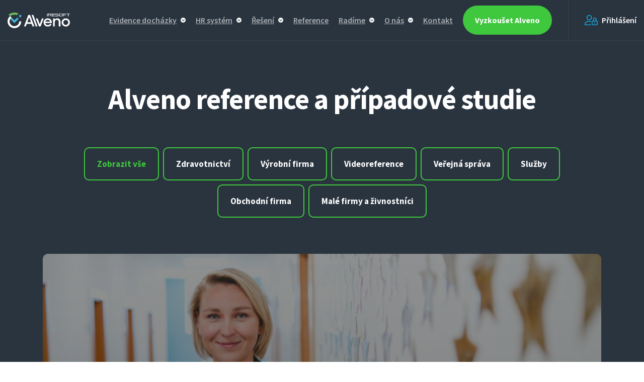

--- FILE ---
content_type: text/html; charset=UTF-8
request_url: https://www.alveno.cz/reference/page/6
body_size: 24352
content:
<!doctype html>
<html lang="cs">

<head>
    <meta charset="utf-8"/>
    <title>Reference a zkušenosti zákazníků - Alveno</title>
    <meta name="viewport" content="width=device-width, initial-scale=1"/>
    <meta name="format-detection" content="telephone=no"/>
    <link rel="apple-touch-icon" sizes="180x180"
          href="https://www.alveno.cz/wp-content/plugins/alveno/assets/favicon/apple-touch-icon.png"/>
    <link rel="icon" type="image/png" sizes="32x32"
          href="https://www.alveno.cz/wp-content/plugins/alveno/assets/favicon/favicon-32x32.png"/>
    <link rel="icon" type="image/png" sizes="16x16"
          href="https://www.alveno.cz/wp-content/plugins/alveno/assets/favicon/favicon-16x16.png"/>
    <link rel="manifest" href="https://www.alveno.cz/wp-content/plugins/alveno/assets/favicon/manifest.json"/>
    <link rel="mask-icon" href="https://www.alveno.cz/wp-content/plugins/alveno/assets/favicon/safari-pinned-tab.svg" color="#5bbad5"/>
    <link rel="shortcut icon" href="https://www.alveno.cz/wp-content/plugins/alveno/assets/favicon/favicon.ico"/>
    <meta name="msapplication-TileColor" content="#ffffff"/>
    <meta name="msapplication-config" content="https://www.alveno.cz/wp-content/plugins/alveno/assets/favicon/browserconfig.xml"/>
    <meta name="theme-color" content="#ffffff"/>

	<link rel="alternate" hreflang="sk-SK" href="https://www.alveno.sk/referencie" />
<meta name='robots' content='index, follow, max-image-preview:large, max-snippet:-1, max-video-preview:-1' />
    <!-- Start VWO Common Smartcode -->
    <script data-jetpack-boost="ignore" type='text/javascript'>
        var _vwo_clicks = 10;
    </script>
    <!-- End VWO Common Smartcode -->
        <!-- Start VWO Async SmartCode -->
    <link rel="preconnect" href="https://dev.visualwebsiteoptimizer.com" />
    <script data-jetpack-boost="ignore" type='text/javascript' id='vwoCode'>
        /* Fix: wp-rocket (application/ld+json) */
        window._vwo_code || (function () {
            var w=window,
            d=document;
            var account_id=886087,
            version=2.2,
            settings_tolerance=2000,
            library_tolerance=2500,
            use_existing_jquery=false,
            platform='web',
            hide_element='body',
            hide_element_style='opacity:0 !important;filter:alpha(opacity=0) !important;background:none !important';
            /* DO NOT EDIT BELOW THIS LINE */
            if(f=!1,v=d.querySelector('#vwoCode'),cc={},-1<d.URL.indexOf('__vwo_disable__')||w._vwo_code)return;try{var e=JSON.parse(localStorage.getItem('_vwo_'+account_id+'_config'));cc=e&&'object'==typeof e?e:{}}catch(e){}function r(t){try{return decodeURIComponent(t)}catch(e){return t}}var s=function(){var e={combination:[],combinationChoose:[],split:[],exclude:[],uuid:null,consent:null,optOut:null},t=d.cookie||'';if(!t)return e;for(var n,i,o=/(?:^|;\s*)(?:(_vis_opt_exp_(\d+)_combi=([^;]*))|(_vis_opt_exp_(\d+)_combi_choose=([^;]*))|(_vis_opt_exp_(\d+)_split=([^:;]*))|(_vis_opt_exp_(\d+)_exclude=[^;]*)|(_vis_opt_out=([^;]*))|(_vwo_global_opt_out=[^;]*)|(_vwo_uuid=([^;]*))|(_vwo_consent=([^;]*)))/g;null!==(n=o.exec(t));)try{n[1]?e.combination.push({id:n[2],value:r(n[3])}):n[4]?e.combinationChoose.push({id:n[5],value:r(n[6])}):n[7]?e.split.push({id:n[8],value:r(n[9])}):n[10]?e.exclude.push({id:n[11]}):n[12]?e.optOut=r(n[13]):n[14]?e.optOut=!0:n[15]?e.uuid=r(n[16]):n[17]&&(i=r(n[18]),e.consent=i&&3<=i.length?i.substring(0,3):null)}catch(e){}return e}();function i(){var e=function(){if(w.VWO&&Array.isArray(w.VWO))for(var e=0;e<w.VWO.length;e++){var t=w.VWO[e];if(Array.isArray(t)&&('setVisitorId'===t[0]||'setSessionId'===t[0]))return!0}return!1}(),t='a='+account_id+'&u='+encodeURIComponent(w._vis_opt_url||d.URL)+'&vn='+version+'&ph=1'+('undefined'!=typeof platform?'&p='+platform:'')+'&st='+w.performance.now();e||((n=function(){var e,t=[],n={},i=w.VWO&&w.VWO.appliedCampaigns||{};for(e in i){var o=i[e]&&i[e].v;o&&(t.push(e+'-'+o+'-1'),n[e]=!0)}if(s&&s.combination)for(var r=0;r<s.combination.length;r++){var a=s.combination[r];n[a.id]||t.push(a.id+'-'+a.value)}return t.join('|')}())&&(t+='&c='+n),(n=function(){var e=[],t={};if(s&&s.combinationChoose)for(var n=0;n<s.combinationChoose.length;n++){var i=s.combinationChoose[n];e.push(i.id+'-'+i.value),t[i.id]=!0}if(s&&s.split)for(var o=0;o<s.split.length;o++)t[(i=s.split[o]).id]||e.push(i.id+'-'+i.value);return e.join('|')}())&&(t+='&cc='+n),(n=function(){var e={},t=[];if(w.VWO&&Array.isArray(w.VWO))for(var n=0;n<w.VWO.length;n++){var i=w.VWO[n];if(Array.isArray(i)&&'setVariation'===i[0]&&i[1]&&Array.isArray(i[1]))for(var o=0;o<i[1].length;o++){var r,a=i[1][o];a&&'object'==typeof a&&(r=a.e,a=a.v,r&&a&&(e[r]=a))}}for(r in e)t.push(r+'-'+e[r]);return t.join('|')}())&&(t+='&sv='+n)),s&&s.optOut&&(t+='&o='+s.optOut);var n=function(){var e=[],t={};if(s&&s.exclude)for(var n=0;n<s.exclude.length;n++){var i=s.exclude[n];t[i.id]||(e.push(i.id),t[i.id]=!0)}return e.join('|')}();return n&&(t+='&e='+n),s&&s.uuid&&(t+='&id='+s.uuid),s&&s.consent&&(t+='&consent='+s.consent),w.name&&-1<w.name.indexOf('_vis_preview')&&(t+='&pM=true'),w.VWO&&w.VWO.ed&&(t+='&ed='+w.VWO.ed),t}code={nonce:v&&v.nonce,use_existing_jquery:function(){return'undefined'!=typeof use_existing_jquery?use_existing_jquery:void 0},library_tolerance:function(){return'undefined'!=typeof library_tolerance?library_tolerance:void 0},settings_tolerance:function(){return cc.sT||settings_tolerance},hide_element_style:function(){return'{'+(cc.hES||hide_element_style)+'}'},hide_element:function(){return performance.getEntriesByName('first-contentful-paint')[0]?'':'string'==typeof cc.hE?cc.hE:hide_element},getVersion:function(){return version},finish:function(e){var t;f||(f=!0,(t=d.getElementById('_vis_opt_path_hides'))&&t.parentNode.removeChild(t),e&&((new Image).src='https://dev.visualwebsiteoptimizer.com/ee.gif?a='+account_id+e))},finished:function(){return f},addScript:function(e){var t=d.createElement('script');t.type='text/javascript',e.src?t.src=e.src:t.text=e.text,v&&t.setAttribute('nonce',v.nonce),d.getElementsByTagName('head')[0].appendChild(t)},load:function(e,t){t=t||{};var n=new XMLHttpRequest;n.open('GET',e,!0),n.withCredentials=!t.dSC,n.responseType=t.responseType||'text',n.onload=function(){if(t.onloadCb)return t.onloadCb(n,e);200===n.status?_vwo_code.addScript({text:n.responseText}):_vwo_code.finish('&e=loading_failure:'+e)},n.onerror=function(){if(t.onerrorCb)return t.onerrorCb(e);_vwo_code.finish('&e=loading_failure:'+e)},n.send()},init:function(){var e,t=this.settings_tolerance();w._vwo_settings_timer=setTimeout(function(){_vwo_code.finish()},t),'body'!==this.hide_element()?(n=d.createElement('style'),e=(t=this.hide_element())?t+this.hide_element_style():'',t=d.getElementsByTagName('head')[0],n.setAttribute('id','_vis_opt_path_hides'),v&&n.setAttribute('nonce',v.nonce),n.setAttribute('type','text/css'),n.styleSheet?n.styleSheet.cssText=e:n.appendChild(d.createTextNode(e)),t.appendChild(n)):(n=d.getElementsByTagName('head')[0],(e=d.createElement('div')).style.cssText='z-index: 2147483647 !important;position: fixed !important;left: 0 !important;top: 0 !important;width: 100% !important;height: 100% !important;background: white !important;',e.setAttribute('id','_vis_opt_path_hides'),e.classList.add('_vis_hide_layer'),n.parentNode.insertBefore(e,n.nextSibling));var n='https://dev.visualwebsiteoptimizer.com/j.php?'+i();-1!==w.location.search.indexOf('_vwo_xhr')?this.addScript({src:n}):this.load(n+'&x=true',{l:1})}};w._vwo_code=code;code.init();})();
    </script>
    <!-- End VWO Async SmartCode -->
    
	<!-- This site is optimized with the Yoast SEO plugin v26.6 - https://yoast.com/wordpress/plugins/seo/ -->
	<meta name="description" content="Již 5. generace docházkového systémy Alveno slouží více než 2 000 zákazníků, kteří v ní spravují docházku přes 100 000 zaměstnanců." />
	<link rel="canonical" href="https://www.alveno.cz/reference" />
	<meta property="og:locale" content="cs_CZ" />
	<meta property="og:type" content="article" />
	<meta property="og:title" content="Reference a zkušenosti zákazníků - Alveno" />
	<meta property="og:description" content="Již 5. generace docházkového systémy Alveno slouží více než 2 000 zákazníků, kteří v ní spravují docházku přes 100 000 zaměstnanců." />
	<meta property="og:url" content="https://www.alveno.cz/reference" />
	<meta property="og:site_name" content="Alveno" />
	<meta property="article:modified_time" content="2025-07-07T07:57:13+00:00" />
	<meta property="og:image" content="https://www.alveno.cz/wp-content/uploads/2022/03/alveno-reference.jpg" />
	<meta property="og:image:width" content="1200" />
	<meta property="og:image:height" content="628" />
	<meta property="og:image:type" content="image/jpeg" />
	<meta name="twitter:card" content="summary_large_image" />
	<script type="application/ld+json" class="yoast-schema-graph">{"@context":"https://schema.org","@graph":[{"@type":"WebPage","@id":"https://www.alveno.cz/reference","url":"https://www.alveno.cz/reference","name":"Reference a zkušenosti zákazníků - Alveno","isPartOf":{"@id":"https://www.alveno.cz/#website"},"datePublished":"2022-02-21T10:12:03+00:00","dateModified":"2025-07-07T07:57:13+00:00","description":"Již 5. generace docházkového systémy Alveno slouží více než 2 000 zákazníků, kteří v ní spravují docházku přes 100 000 zaměstnanců.","inLanguage":"cs","potentialAction":[{"@type":"ReadAction","target":["https://www.alveno.cz/reference"]}]},{"@type":"WebSite","@id":"https://www.alveno.cz/#website","url":"https://www.alveno.cz/","name":"Alveno","description":"","potentialAction":[{"@type":"SearchAction","target":{"@type":"EntryPoint","urlTemplate":"https://www.alveno.cz/?s={search_term_string}"},"query-input":{"@type":"PropertyValueSpecification","valueRequired":true,"valueName":"search_term_string"}}],"inLanguage":"cs"}]}</script>
	<!-- / Yoast SEO plugin. -->


<link rel='dns-prefetch' href='//unpkg.com' />
<link rel='dns-prefetch' href='//player.vimeo.com' />
<link rel='dns-prefetch' href='//www.google.com' />
<link rel="alternate" title="oEmbed (JSON)" type="application/json+oembed" href="https://www.alveno.cz/wp-json/oembed/1.0/embed?url=https%3A%2F%2Fwww.alveno.cz%2Freference" />
<link rel="alternate" title="oEmbed (XML)" type="text/xml+oembed" href="https://www.alveno.cz/wp-json/oembed/1.0/embed?url=https%3A%2F%2Fwww.alveno.cz%2Freference&#038;format=xml" />
<style id='wp-img-auto-sizes-contain-inline-css' type='text/css'>
img:is([sizes=auto i],[sizes^="auto," i]){contain-intrinsic-size:3000px 1500px}
/*# sourceURL=wp-img-auto-sizes-contain-inline-css */
</style>
<style id='wp-block-library-inline-css' type='text/css'>
:root{--wp-block-synced-color:#7a00df;--wp-block-synced-color--rgb:122,0,223;--wp-bound-block-color:var(--wp-block-synced-color);--wp-editor-canvas-background:#ddd;--wp-admin-theme-color:#007cba;--wp-admin-theme-color--rgb:0,124,186;--wp-admin-theme-color-darker-10:#006ba1;--wp-admin-theme-color-darker-10--rgb:0,107,160.5;--wp-admin-theme-color-darker-20:#005a87;--wp-admin-theme-color-darker-20--rgb:0,90,135;--wp-admin-border-width-focus:2px}@media (min-resolution:192dpi){:root{--wp-admin-border-width-focus:1.5px}}.wp-element-button{cursor:pointer}:root .has-very-light-gray-background-color{background-color:#eee}:root .has-very-dark-gray-background-color{background-color:#313131}:root .has-very-light-gray-color{color:#eee}:root .has-very-dark-gray-color{color:#313131}:root .has-vivid-green-cyan-to-vivid-cyan-blue-gradient-background{background:linear-gradient(135deg,#00d084,#0693e3)}:root .has-purple-crush-gradient-background{background:linear-gradient(135deg,#34e2e4,#4721fb 50%,#ab1dfe)}:root .has-hazy-dawn-gradient-background{background:linear-gradient(135deg,#faaca8,#dad0ec)}:root .has-subdued-olive-gradient-background{background:linear-gradient(135deg,#fafae1,#67a671)}:root .has-atomic-cream-gradient-background{background:linear-gradient(135deg,#fdd79a,#004a59)}:root .has-nightshade-gradient-background{background:linear-gradient(135deg,#330968,#31cdcf)}:root .has-midnight-gradient-background{background:linear-gradient(135deg,#020381,#2874fc)}:root{--wp--preset--font-size--normal:16px;--wp--preset--font-size--huge:42px}.has-regular-font-size{font-size:1em}.has-larger-font-size{font-size:2.625em}.has-normal-font-size{font-size:var(--wp--preset--font-size--normal)}.has-huge-font-size{font-size:var(--wp--preset--font-size--huge)}.has-text-align-center{text-align:center}.has-text-align-left{text-align:left}.has-text-align-right{text-align:right}.has-fit-text{white-space:nowrap!important}#end-resizable-editor-section{display:none}.aligncenter{clear:both}.items-justified-left{justify-content:flex-start}.items-justified-center{justify-content:center}.items-justified-right{justify-content:flex-end}.items-justified-space-between{justify-content:space-between}.screen-reader-text{border:0;clip-path:inset(50%);height:1px;margin:-1px;overflow:hidden;padding:0;position:absolute;width:1px;word-wrap:normal!important}.screen-reader-text:focus{background-color:#ddd;clip-path:none;color:#444;display:block;font-size:1em;height:auto;left:5px;line-height:normal;padding:15px 23px 14px;text-decoration:none;top:5px;width:auto;z-index:100000}html :where(.has-border-color){border-style:solid}html :where([style*=border-top-color]){border-top-style:solid}html :where([style*=border-right-color]){border-right-style:solid}html :where([style*=border-bottom-color]){border-bottom-style:solid}html :where([style*=border-left-color]){border-left-style:solid}html :where([style*=border-width]){border-style:solid}html :where([style*=border-top-width]){border-top-style:solid}html :where([style*=border-right-width]){border-right-style:solid}html :where([style*=border-bottom-width]){border-bottom-style:solid}html :where([style*=border-left-width]){border-left-style:solid}html :where(img[class*=wp-image-]){height:auto;max-width:100%}:where(figure){margin:0 0 1em}html :where(.is-position-sticky){--wp-admin--admin-bar--position-offset:var(--wp-admin--admin-bar--height,0px)}@media screen and (max-width:600px){html :where(.is-position-sticky){--wp-admin--admin-bar--position-offset:0px}}

/*# sourceURL=wp-block-library-inline-css */
</style><style id='global-styles-inline-css' type='text/css'>
:root{--wp--preset--aspect-ratio--square: 1;--wp--preset--aspect-ratio--4-3: 4/3;--wp--preset--aspect-ratio--3-4: 3/4;--wp--preset--aspect-ratio--3-2: 3/2;--wp--preset--aspect-ratio--2-3: 2/3;--wp--preset--aspect-ratio--16-9: 16/9;--wp--preset--aspect-ratio--9-16: 9/16;--wp--preset--color--black: #000000;--wp--preset--color--cyan-bluish-gray: #abb8c3;--wp--preset--color--white: #ffffff;--wp--preset--color--pale-pink: #f78da7;--wp--preset--color--vivid-red: #cf2e2e;--wp--preset--color--luminous-vivid-orange: #ff6900;--wp--preset--color--luminous-vivid-amber: #fcb900;--wp--preset--color--light-green-cyan: #7bdcb5;--wp--preset--color--vivid-green-cyan: #00d084;--wp--preset--color--pale-cyan-blue: #8ed1fc;--wp--preset--color--vivid-cyan-blue: #0693e3;--wp--preset--color--vivid-purple: #9b51e0;--wp--preset--gradient--vivid-cyan-blue-to-vivid-purple: linear-gradient(135deg,rgb(6,147,227) 0%,rgb(155,81,224) 100%);--wp--preset--gradient--light-green-cyan-to-vivid-green-cyan: linear-gradient(135deg,rgb(122,220,180) 0%,rgb(0,208,130) 100%);--wp--preset--gradient--luminous-vivid-amber-to-luminous-vivid-orange: linear-gradient(135deg,rgb(252,185,0) 0%,rgb(255,105,0) 100%);--wp--preset--gradient--luminous-vivid-orange-to-vivid-red: linear-gradient(135deg,rgb(255,105,0) 0%,rgb(207,46,46) 100%);--wp--preset--gradient--very-light-gray-to-cyan-bluish-gray: linear-gradient(135deg,rgb(238,238,238) 0%,rgb(169,184,195) 100%);--wp--preset--gradient--cool-to-warm-spectrum: linear-gradient(135deg,rgb(74,234,220) 0%,rgb(151,120,209) 20%,rgb(207,42,186) 40%,rgb(238,44,130) 60%,rgb(251,105,98) 80%,rgb(254,248,76) 100%);--wp--preset--gradient--blush-light-purple: linear-gradient(135deg,rgb(255,206,236) 0%,rgb(152,150,240) 100%);--wp--preset--gradient--blush-bordeaux: linear-gradient(135deg,rgb(254,205,165) 0%,rgb(254,45,45) 50%,rgb(107,0,62) 100%);--wp--preset--gradient--luminous-dusk: linear-gradient(135deg,rgb(255,203,112) 0%,rgb(199,81,192) 50%,rgb(65,88,208) 100%);--wp--preset--gradient--pale-ocean: linear-gradient(135deg,rgb(255,245,203) 0%,rgb(182,227,212) 50%,rgb(51,167,181) 100%);--wp--preset--gradient--electric-grass: linear-gradient(135deg,rgb(202,248,128) 0%,rgb(113,206,126) 100%);--wp--preset--gradient--midnight: linear-gradient(135deg,rgb(2,3,129) 0%,rgb(40,116,252) 100%);--wp--preset--font-size--small: 13px;--wp--preset--font-size--medium: 20px;--wp--preset--font-size--large: 36px;--wp--preset--font-size--x-large: 42px;--wp--preset--spacing--20: 0.44rem;--wp--preset--spacing--30: 0.67rem;--wp--preset--spacing--40: 1rem;--wp--preset--spacing--50: 1.5rem;--wp--preset--spacing--60: 2.25rem;--wp--preset--spacing--70: 3.38rem;--wp--preset--spacing--80: 5.06rem;--wp--preset--shadow--natural: 6px 6px 9px rgba(0, 0, 0, 0.2);--wp--preset--shadow--deep: 12px 12px 50px rgba(0, 0, 0, 0.4);--wp--preset--shadow--sharp: 6px 6px 0px rgba(0, 0, 0, 0.2);--wp--preset--shadow--outlined: 6px 6px 0px -3px rgb(255, 255, 255), 6px 6px rgb(0, 0, 0);--wp--preset--shadow--crisp: 6px 6px 0px rgb(0, 0, 0);}:where(.is-layout-flex){gap: 0.5em;}:where(.is-layout-grid){gap: 0.5em;}body .is-layout-flex{display: flex;}.is-layout-flex{flex-wrap: wrap;align-items: center;}.is-layout-flex > :is(*, div){margin: 0;}body .is-layout-grid{display: grid;}.is-layout-grid > :is(*, div){margin: 0;}:where(.wp-block-columns.is-layout-flex){gap: 2em;}:where(.wp-block-columns.is-layout-grid){gap: 2em;}:where(.wp-block-post-template.is-layout-flex){gap: 1.25em;}:where(.wp-block-post-template.is-layout-grid){gap: 1.25em;}.has-black-color{color: var(--wp--preset--color--black) !important;}.has-cyan-bluish-gray-color{color: var(--wp--preset--color--cyan-bluish-gray) !important;}.has-white-color{color: var(--wp--preset--color--white) !important;}.has-pale-pink-color{color: var(--wp--preset--color--pale-pink) !important;}.has-vivid-red-color{color: var(--wp--preset--color--vivid-red) !important;}.has-luminous-vivid-orange-color{color: var(--wp--preset--color--luminous-vivid-orange) !important;}.has-luminous-vivid-amber-color{color: var(--wp--preset--color--luminous-vivid-amber) !important;}.has-light-green-cyan-color{color: var(--wp--preset--color--light-green-cyan) !important;}.has-vivid-green-cyan-color{color: var(--wp--preset--color--vivid-green-cyan) !important;}.has-pale-cyan-blue-color{color: var(--wp--preset--color--pale-cyan-blue) !important;}.has-vivid-cyan-blue-color{color: var(--wp--preset--color--vivid-cyan-blue) !important;}.has-vivid-purple-color{color: var(--wp--preset--color--vivid-purple) !important;}.has-black-background-color{background-color: var(--wp--preset--color--black) !important;}.has-cyan-bluish-gray-background-color{background-color: var(--wp--preset--color--cyan-bluish-gray) !important;}.has-white-background-color{background-color: var(--wp--preset--color--white) !important;}.has-pale-pink-background-color{background-color: var(--wp--preset--color--pale-pink) !important;}.has-vivid-red-background-color{background-color: var(--wp--preset--color--vivid-red) !important;}.has-luminous-vivid-orange-background-color{background-color: var(--wp--preset--color--luminous-vivid-orange) !important;}.has-luminous-vivid-amber-background-color{background-color: var(--wp--preset--color--luminous-vivid-amber) !important;}.has-light-green-cyan-background-color{background-color: var(--wp--preset--color--light-green-cyan) !important;}.has-vivid-green-cyan-background-color{background-color: var(--wp--preset--color--vivid-green-cyan) !important;}.has-pale-cyan-blue-background-color{background-color: var(--wp--preset--color--pale-cyan-blue) !important;}.has-vivid-cyan-blue-background-color{background-color: var(--wp--preset--color--vivid-cyan-blue) !important;}.has-vivid-purple-background-color{background-color: var(--wp--preset--color--vivid-purple) !important;}.has-black-border-color{border-color: var(--wp--preset--color--black) !important;}.has-cyan-bluish-gray-border-color{border-color: var(--wp--preset--color--cyan-bluish-gray) !important;}.has-white-border-color{border-color: var(--wp--preset--color--white) !important;}.has-pale-pink-border-color{border-color: var(--wp--preset--color--pale-pink) !important;}.has-vivid-red-border-color{border-color: var(--wp--preset--color--vivid-red) !important;}.has-luminous-vivid-orange-border-color{border-color: var(--wp--preset--color--luminous-vivid-orange) !important;}.has-luminous-vivid-amber-border-color{border-color: var(--wp--preset--color--luminous-vivid-amber) !important;}.has-light-green-cyan-border-color{border-color: var(--wp--preset--color--light-green-cyan) !important;}.has-vivid-green-cyan-border-color{border-color: var(--wp--preset--color--vivid-green-cyan) !important;}.has-pale-cyan-blue-border-color{border-color: var(--wp--preset--color--pale-cyan-blue) !important;}.has-vivid-cyan-blue-border-color{border-color: var(--wp--preset--color--vivid-cyan-blue) !important;}.has-vivid-purple-border-color{border-color: var(--wp--preset--color--vivid-purple) !important;}.has-vivid-cyan-blue-to-vivid-purple-gradient-background{background: var(--wp--preset--gradient--vivid-cyan-blue-to-vivid-purple) !important;}.has-light-green-cyan-to-vivid-green-cyan-gradient-background{background: var(--wp--preset--gradient--light-green-cyan-to-vivid-green-cyan) !important;}.has-luminous-vivid-amber-to-luminous-vivid-orange-gradient-background{background: var(--wp--preset--gradient--luminous-vivid-amber-to-luminous-vivid-orange) !important;}.has-luminous-vivid-orange-to-vivid-red-gradient-background{background: var(--wp--preset--gradient--luminous-vivid-orange-to-vivid-red) !important;}.has-very-light-gray-to-cyan-bluish-gray-gradient-background{background: var(--wp--preset--gradient--very-light-gray-to-cyan-bluish-gray) !important;}.has-cool-to-warm-spectrum-gradient-background{background: var(--wp--preset--gradient--cool-to-warm-spectrum) !important;}.has-blush-light-purple-gradient-background{background: var(--wp--preset--gradient--blush-light-purple) !important;}.has-blush-bordeaux-gradient-background{background: var(--wp--preset--gradient--blush-bordeaux) !important;}.has-luminous-dusk-gradient-background{background: var(--wp--preset--gradient--luminous-dusk) !important;}.has-pale-ocean-gradient-background{background: var(--wp--preset--gradient--pale-ocean) !important;}.has-electric-grass-gradient-background{background: var(--wp--preset--gradient--electric-grass) !important;}.has-midnight-gradient-background{background: var(--wp--preset--gradient--midnight) !important;}.has-small-font-size{font-size: var(--wp--preset--font-size--small) !important;}.has-medium-font-size{font-size: var(--wp--preset--font-size--medium) !important;}.has-large-font-size{font-size: var(--wp--preset--font-size--large) !important;}.has-x-large-font-size{font-size: var(--wp--preset--font-size--x-large) !important;}
/*# sourceURL=global-styles-inline-css */
</style>

<style id='classic-theme-styles-inline-css' type='text/css'>
/*! This file is auto-generated */
.wp-block-button__link{color:#fff;background-color:#32373c;border-radius:9999px;box-shadow:none;text-decoration:none;padding:calc(.667em + 2px) calc(1.333em + 2px);font-size:1.125em}.wp-block-file__button{background:#32373c;color:#fff;text-decoration:none}
/*# sourceURL=/wp-includes/css/classic-themes.min.css */
</style>
<link rel='stylesheet' id='cmplz-general-css' href='https://www.alveno.cz/wp-content/plugins/complianz-gdpr-premium/assets/css/cookieblocker.min.css?ver=1761985621' type='text/css' media='all' />
<link rel='stylesheet' id='swiper-bundle-min-ab5e104ffad1d00d72c5ab12d6d20110-css' href='https://unpkg.com/swiper@8.4.7/swiper-bundle.min.css' type='text/css' media='all' />
<link rel='stylesheet' id='frontend-c81317df953f31b13d92f57220929cfa-css' href='https://www.alveno.cz/wp-content/plugins/alveno/build/frontend.css?ver=d8569a19a3dffa2a31bf' type='text/css' media='all' />
<link rel='stylesheet' id='form-contact-a262cc21f27c2df1c45562d2fe4e6ec6-css' href='https://www.alveno.cz/wp-content/plugins/alveno/build/form-contact.css?ver=03a228a9395091c08563' type='text/css' media='all' />
<link rel='stylesheet' id='form-phone-ac8f8341f7c244bb691890f5591f1699-css' href='https://www.alveno.cz/wp-content/plugins/alveno/build/form-phone.css?ver=3f43a4a354bdaa8806a5' type='text/css' media='all' />
<link rel='stylesheet' id='form-phone-light-2fc7ed719641e2c852fcfc59786827db-css' href='https://www.alveno.cz/wp-content/plugins/alveno/build/form-phone-light.css?ver=64ad10ce3ec2d41cd69a' type='text/css' media='all' />
<link rel='stylesheet' id='form-create-demo-fba5d2d6bff6b09882d2b8ccc6768e81-css' href='https://www.alveno.cz/wp-content/plugins/alveno/build/form-create-demo.css?ver=9a57d403463f6d7fc79a' type='text/css' media='all' />
<link rel='stylesheet' id='form-newsletter-b1e6a1bd77b6c039142ded8da0b0fef3-css' href='https://www.alveno.cz/wp-content/plugins/alveno/build/form-newsletter.css?ver=3240be3816f0744100d0' type='text/css' media='all' />
<link rel='stylesheet' id='form-modal-c19a4865c78fa3a74eef8dd629eae546-css' href='https://www.alveno.cz/wp-content/plugins/alveno/build/form-modal.css?ver=685ce6f60d6736d796e3' type='text/css' media='all' />
<link rel='stylesheet' id='form-try-f6c773bdabc0e45b173be6fa6414ed5f-css' href='https://www.alveno.cz/wp-content/plugins/alveno/build/form-try.css?ver=01f72eea703d78db64a9' type='text/css' media='all' />
<link rel='stylesheet' id='form-try-2022-83a9c38783ef1976f1a84d104f71da6a-css' href='https://www.alveno.cz/wp-content/plugins/alveno/build/form-try-2022.css?ver=99691ff0ec79bc73f7f3' type='text/css' media='all' />
<script type="text/javascript" src="https://www.alveno.cz/wp-includes/js/jquery/jquery.min.js?ver=3.7.1" id="jquery-core-js"></script>
<script type="text/javascript" src="https://www.alveno.cz/wp-includes/js/jquery/jquery-migrate.min.js?ver=3.4.1" id="jquery-migrate-js"></script>
<script type="text/javascript" id="alveno-js-before">
/* <![CDATA[ */
var alveno={"api_path":"alveno\/v1","api_url":"https:\/\/www.alveno.cz\/wp-json\/alveno\/v1","public_path":"https:\/\/www.alveno.cz\/wp-content\/plugins\/alveno\/build\/","form_validation":{"required":"Toto pole je povinn\u00e9","email":"Zadejte platnou e-mailovou adresu","phone":"Zadejte telefonn\u00ed \u010d\u00edslo s p\u0159edvolbou (nap\u0159. +420123456789)","email_or_phone":"Zadejte e-mail nebo telefonn\u00ed \u010d\u00edslo"},"google_recaptcha":{"input_name":"recaptcha_response","site_key":"6LcX6fYfAAAAALps0QvLSDcUmzhVBOEcmmVifpe4"},"form":{"page_id":23,"name_label":"Jm\u00e9no a p\u0159\u00edjmen\u00ed","firstname_label":"Jm\u00e9no","surname_label":"P\u0159\u00edjmen\u00ed","email_label":"E-mail","phone_label":"Telefon","message_label":"Text zpr\u00e1vy","company_label":"Spole\u010dnost","note_label":"Pozn\u00e1mka","note_try_out_label":"Zpr\u00e1va, dotaz, pozn\u00e1mka","not_mandatory_text":"Nepovinn\u00e9","cta_phone_label":"Va\u0161e \u010d\u00edslo","privacy_policy_note":"V\u00edce informac\u00ed o ochran\u011b osobn\u00edch \u00fadaj\u016f <a href=\"https:\/\/www.alveno.cz\/privacy-policy\" target=\"_blank\">najdete ZDE<\/a>.","newsletter_privacy_policy_label":"Souhlas\u00edm se <a href=\"https:\/\/www.alveno.cz\/privacy-policy\" target=\"_blank\">zpracov\u00e1n\u00edm osobn\u00edch \u00fadaj\u016f<\/a>.","gdpr_note":"Nebojte, Va\u0161e \u00fadaje s nik\u00fdm nesd\u00edl\u00edme","button_text":"Odeslat","sending_label":"Odes\u00edl\u00e1m...","button_registration_text":"P\u0159ihl\u00e1sit se","button_newsletter_text":"P\u0159ihl\u00e1sit se","button_send_message_text":"Odeslat zpr\u00e1vu","button_contact_me_text":"Kontaktujte m\u011b","contact_form_or":"nebo","contact_onsubmit_code":"","system_list":{"service_1":"Doch\u00e1zkov\u00fd syst\u00e9m","service_2":"HR syst\u00e9m"}}};
//# sourceURL=alveno-js-before
/* ]]> */
</script>
<script type="text/javascript" src="https://www.alveno.cz/wp-content/plugins/alveno/assets/js/scripts.js?ver=20250225" id="alveno-js"></script>
<script type="text/javascript" src="https://www.alveno.cz/wp-includes/js/dist/vendor/react.min.js?ver=18.3.1.1" id="react-js"></script>
<script type="text/javascript" src="https://www.alveno.cz/wp-includes/js/dist/hooks.min.js?ver=dd5603f07f9220ed27f1" id="wp-hooks-js"></script>
<script type="text/javascript" src="https://www.alveno.cz/wp-includes/js/dist/i18n.min.js?ver=c26c3dc7bed366793375" id="wp-i18n-js"></script>
<script type="text/javascript" id="wp-i18n-js-after">
/* <![CDATA[ */
wp.i18n.setLocaleData( { 'text direction\u0004ltr': [ 'ltr' ] } );
//# sourceURL=wp-i18n-js-after
/* ]]> */
</script>
<script type="text/javascript" src="https://www.alveno.cz/wp-includes/js/dist/url.min.js?ver=9e178c9516d1222dc834" id="wp-url-js"></script>
<script type="text/javascript" id="wp-api-fetch-js-translations">
/* <![CDATA[ */
( function( domain, translations ) {
	var localeData = translations.locale_data[ domain ] || translations.locale_data.messages;
	localeData[""].domain = domain;
	wp.i18n.setLocaleData( localeData, domain );
} )( "default", {"translation-revision-date":"2025-12-11 21:36:34+0000","generator":"GlotPress\/4.0.3","domain":"messages","locale_data":{"messages":{"":{"domain":"messages","plural-forms":"nplurals=3; plural=(n == 1) ? 0 : ((n >= 2 && n <= 4) ? 1 : 2);","lang":"cs_CZ"},"Media upload failed. If this is a photo or a large image, please scale it down and try again.":["Nahr\u00e1v\u00e1n\u00ed souboru se nezda\u0159ilo. Pokud se jedn\u00e1 o fotku, nebo velk\u00fd obr\u00e1zek, zmen\u0161ete jeho rozm\u011bry a zkuste to znovu."],"The response is not a valid JSON response.":["Odpov\u011b\u010f nen\u00ed platn\u00e1 odpov\u011b\u010f ve form\u00e1tu JSON."]}},"comment":{"reference":"wp-includes\/js\/dist\/api-fetch.js"}} );
//# sourceURL=wp-api-fetch-js-translations
/* ]]> */
</script>
<script type="text/javascript" src="https://www.alveno.cz/wp-includes/js/dist/api-fetch.min.js?ver=3a4d9af2b423048b0dee" id="wp-api-fetch-js"></script>
<script type="text/javascript" id="wp-api-fetch-js-after">
/* <![CDATA[ */
wp.apiFetch.use( wp.apiFetch.createRootURLMiddleware( "https://www.alveno.cz/wp-json/" ) );
wp.apiFetch.nonceMiddleware = wp.apiFetch.createNonceMiddleware( "94791b13a2" );
wp.apiFetch.use( wp.apiFetch.nonceMiddleware );
wp.apiFetch.use( wp.apiFetch.mediaUploadMiddleware );
wp.apiFetch.nonceEndpoint = "https://www.alveno.cz/wp-admin/admin-ajax.php?action=rest-nonce";
//# sourceURL=wp-api-fetch-js-after
/* ]]> */
</script>
<script type="text/javascript" src="https://www.alveno.cz/wp-includes/js/dist/vendor/react-dom.min.js?ver=18.3.1.1" id="react-dom-js"></script>
<script type="text/javascript" src="https://www.alveno.cz/wp-includes/js/dist/escape-html.min.js?ver=6561a406d2d232a6fbd2" id="wp-escape-html-js"></script>
<script type="text/javascript" src="https://www.alveno.cz/wp-includes/js/dist/element.min.js?ver=6a582b0c827fa25df3dd" id="wp-element-js"></script>
<script type="text/javascript" src="https://www.alveno.cz/wp-content/plugins/alveno/assets/js/calculator.js" id="calculator-0575fb3b116ddc8f1c6db97f4b113efd-js"></script>
<script type="text/javascript" src="https://www.alveno.cz/wp-content/plugins/alveno/build/form-contact.js?ver=03a228a9395091c08563" id="form-contact-058e969d312f6327a60e2136ef28475c-js"></script>
<script type="text/javascript" src="https://www.alveno.cz/wp-content/plugins/alveno/build/form-phone.js?ver=3f43a4a354bdaa8806a5" id="form-phone-5eda7d0bd442b0f2450fdf51eb4ca85b-js"></script>
<script type="text/javascript" src="https://www.alveno.cz/wp-content/plugins/alveno/build/form-phone-light.js?ver=64ad10ce3ec2d41cd69a" id="form-phone-light-f76eaa828518d37207dffe48ddc4179e-js"></script>
<script type="text/javascript" src="https://www.alveno.cz/wp-content/plugins/alveno/build/form-add-to-smart-emailing.js?ver=268d755e02e895b92fee" id="form-add-to-smart-emailing-615707272776d455b8f109cc55c4f931-js"></script>
<script type="text/javascript" src="https://www.alveno.cz/wp-content/plugins/alveno/build/form-create-demo.js?ver=9a57d403463f6d7fc79a" id="form-create-demo-dec8dea7ef3c6b7655962a30a3bebc0f-js"></script>
<script type="text/javascript" src="https://www.alveno.cz/wp-content/plugins/alveno/build/form-newsletter.js?ver=3240be3816f0744100d0" id="form-newsletter-19851e61a6bb9068effd956e5d4b2c50-js"></script>
<script type="text/javascript" src="https://www.alveno.cz/wp-content/plugins/alveno/build/form-modal.js?ver=685ce6f60d6736d796e3" id="form-modal-15c666b5cf087e7ec4c462eba9ae6cd8-js"></script>
<script type="text/javascript" src="https://www.alveno.cz/wp-content/plugins/alveno/build/form-try.js?ver=01f72eea703d78db64a9" id="form-try-6d9d92d354e772a747e9029f8820eac7-js"></script>
<script type="text/javascript" src="https://www.alveno.cz/wp-content/plugins/alveno/build/form-try-2022.js?ver=99691ff0ec79bc73f7f3" id="form-try-2022-05c8370843f39b20f8b194fb7a6e7b6d-js"></script>
<link rel="https://api.w.org/" href="https://www.alveno.cz/wp-json/" /><link rel="alternate" title="JSON" type="application/json" href="https://www.alveno.cz/wp-json/wp/v2/pages/23" /><link rel="EditURI" type="application/rsd+xml" title="RSD" href="https://www.alveno.cz/xmlrpc.php?rsd" />
<meta name="generator" content="WordPress 6.9" />
<link rel='shortlink' href='https://www.alveno.cz/?p=23' />
<!-- anti-flicker snippet (recommended)  -->
<style>.async-hide { opacity: 0 !important} </style>
<script>(function(a,s,y,n,c,h,i,d,e){s.className+=' '+y;h.start=1*new Date;
h.end=i=function(){s.className=s.className.replace(RegExp(' ?'+y),'')};
(a[n]=a[n]||[]).hide=h;setTimeout(function(){i();h.end=null},c);h.timeout=c;
})(window,document.documentElement,'async-hide','dataLayer',4000,
{'GTM-5Q8QLGK':true});</script>

<script type="application/ld+json">
{
  "@context": "https://schema.org",
  "@type": ["Organization", "LocalBusiness"],
  "name": "Alveno",
  "legalName": "ALVENO s.r.o.",
  "url": "https://www.alveno.cz",
  "logo": "https://www.alveno.cz/wp-content/uploads/2025/02/alveno-logo-zakladni.png",
  "description": "Cloudovy dochazkovy, pristupovy a HR system pro firmy v Ceske a Slovenske republice",
  "foundingDate": "2002",
  "address": {
    "@type": "PostalAddress",
    "streetAddress": "Purkynova 99",
    "addressLocality": "Brno",
    "addressRegion": "Jihomoravsky kraj",
    "postalCode": "612 00",
    "addressCountry": "CZ"
  },
  "geo": {
    "@type": "GeoCoordinates",
    "latitude": "49.22614953878379",
    "longitude": "16.58122972699881"
  },
  "contactPoint": {
    "@type": "ContactPoint",
    "telephone": "+420734102652",
    "contactType": "customer service",
    "areaServed": "CZ",
    "availableLanguage": ["cs", "sk"]
  },
  "email": "info@alveno.cz",
  "sameAs": [
    "https://www.linkedin.com/showcase/alveno-dochazka",
    "https://www.facebook.com/Alveno.cz"
  ]
}
</script>			<style>.cmplz-hidden {
					display: none !important;
				}</style><!-- Google Tag Manager -->
<script>(function(w,d,s,l,i){w[l]=w[l]||[];w[l].push({'gtm.start':
new Date().getTime(),event:'gtm.js'});var f=d.getElementsByTagName(s)[0],
j=d.createElement(s),dl=l!='dataLayer'?'&l='+l:'';j.async=true;j.src=
'https://www.googletagmanager.com/gtm.js?id='+i+dl;f.parentNode.insertBefore(j,f);
})(window,document,'script','dataLayer','GTM-5Q8QLGK');</script>
<!-- End Google Tag Manager --></head>

<body data-cmplz=1 class="paged wp-singular page-template-default page page-id-23 page-parent paged-6 page-paged-6 wp-theme-main">
<!-- Google Tag Manager (noscript) -->
<noscript><iframe src="https://www.googletagmanager.com/ns.html?id=GTM-5Q8QLGK"
height="0" width="0" style="display:none;visibility:hidden"></iframe></noscript>
<!-- End Google Tag Manager (noscript) --><div class="app-notification-bar"></div>
<header class="header">
    <div class="container container-wider js-header">
        <div class="row">
            <div class="col-12">
                <section class="header__inner">
                    <a href="https://www.alveno.cz" class="header__logo">
                        <img decoding="async" src="https://www.alveno.cz/wp-content/uploads/2025/02/logo.svg" alt=""/>
                    </a>
                    <button type="button" class="menu-mobile__button js-menu-mobile-button">
                        <svg width="20" height="10" viewBox="0 0 20 10" xmlns="http://www.w3.org/2000/svg"
                             class="menu-mobile__icon menu-mobile__icon--menu">
                            <path d="M0 1.109C0 .494.478 0 1.071 0H18.93C19.522 0 20 .494 20 1.109c0 .614-.478 1.108-1.071 1.108H1.07C.478 2.217 0 1.723 0 1.11zM0 8.5c0-.614.478-1.109 1.071-1.109H18.93c.593 0 1.071.495 1.071 1.109s-.478 1.109-1.071 1.109H1.07C.478 9.609 0 9.114 0 8.5z"
                                  fill="currentColor" fill-rule="nonzero"/>
                        </svg>
                        <svg width="16" height="16" viewBox="0 0 16 16" xmlns="http://www.w3.org/2000/svg"
                             class="menu-mobile__icon menu-mobile__icon--close">
                            <g fill="currentColor" fill-rule="nonzero">
                                <path d="M.784.784C1.218.35 1.906.338 2.326.758l12.626 12.627c.42.42.409 1.107-.026 1.541-.434.435-1.122.446-1.542.026L.758 2.326C.338 1.906.349 1.218.784.784z"/>
                                <path d="M.784 14.926c-.434-.434-.446-1.122-.026-1.542L13.385.758c.42-.42 1.107-.409 1.541.026.435.434.446 1.122.026 1.542L2.326 14.952c-.42.42-1.108.409-1.542-.026z"/>
                            </g>
                        </svg>
                        <span>Menu</span>
                    </button>
                    <div class="menu-mobile__wrapper js-menu-mobile-wrapper">
                        <div class="header__menu menu__wrapper">
                            <ul class="menu">
																	                                    <li class="menu__item js-mobile-menu-item">
                                        <a href="https://www.alveno.cz/evidence-dochazky"
                                           target=""
                                           class="menu__link"
                                        >
											Evidence docházky
											                                                <svg width="10" height="10" viewBox="0 0 10 10" xmlns="http://www.w3.org/2000/svg">
                                                    <path d="M5 10A5 5 0 1 1 5 0a5 5 0 0 1 0 10zM2.637 5.293a.469.469 0 0 0 .662.662l1.699-1.7 1.7 1.7a.469.469 0 0 0 .662-.662L5.331 3.262a.467.467 0 0 0-.662 0L2.637 5.293z"
                                                          fill="currentColor" fill-rule="nonzero"/>
                                                </svg>
											                                        </a>

																					<section class="submenu">
    <svg width="56" height="60" viewBox="0 0 56 60" xmlns="http://www.w3.org/2000/svg"
         class="submenu__icon submenu__icon--top">
        <path d="m16.979 39.065.021-.302-.06-.008 2.32-29.66a24.615 24.615 0 0 1 10.297.491l-1.58 20.189 20.144 1.947a24.61 24.61 0 0 1-1.305 10.23l-29.837-2.887z"
              fill="#0FBFFC" fill-rule="evenodd"/>
    </svg>
    <svg width="166" height="156" viewBox="0 0 166 156" xmlns="http://www.w3.org/2000/svg"
         class="submenu__icon submenu__icon--bottom">
        <path d="M64.608 168.02c7.335-16.163 17.635-31.339 30.953-44.657 25.235-25.235 57.1-39.73 89.81-43.453l.332-46.43c-44.586 3.946-88.267 23.1-122.596 57.43-22.572 22.57-38.536 49.201-47.984 77.46l49.485-.35"
              fill="#3FC73D" fill-rule="evenodd"/>
    </svg>

    <div class="container container-wider">
        <div class="row">
            <div class="col-12 col-lg-10 offset-lg-1">
                <section class="submenu__inner">
					                        <div class="submenu__column submenu__column--description">
                            <div class="submenu__title"><strong>Evidence docházky</strong><br/>s Alvenem Vám ulehčí práci</div>
                            <p class="submenu__description">Vytváříme a dodáváme užitečná softwarová a hardwarová řešení, která díky digitalizaci zjednodušují personální agendu a procesy ve firmách. Už od roku 2002 pomáháme HR ve firmách šetřit to nejcennější, co mají — jejich čas.</p>
                        </div>
					                    <div class="submenu__column submenu__column--menus">
                        <header class="submenu__row submenu__row--header">
							                                <div class="submenu__menu-wrapper">
									                                        <span class="submenu__menu-title">Navigace</span>
									                                </div>
							                                <div class="submenu__menu-wrapper">
									                                        <span class="submenu__menu-label">Doplňkové moduly a funkce</span>
									                                </div>
							                        </header>
                        <main class="submenu__row submenu__row--main js-mobile-submenu-main">
															<div class="submenu__menu-wrapper">
    <ul class="submenu__menu submenu__menu--bold ">
					            <li class="submenu__item">
                <a href="https://www.alveno.cz/dochazkovy-system"
                   target=""
                   class="submenu__link"
                >
					Docházkový systém										                </a>
            </li>
					            <li class="submenu__item">
                <a href="https://www.alveno.cz/pristupovy-system"
                   target=""
                   class="submenu__link"
                >
					Přístupový systém										                </a>
            </li>
					            <li class="submenu__item">
                <a href="https://www.alveno.cz/biometricke-ctecky"
                   target=""
                   class="submenu__link"
                >
					Biometrické čtečky										                </a>
            </li>
					            <li class="submenu__item js-mobile-submenu-item">
                <a href="https://www.alveno.cz/funkce?product=dochazkovy-system"
                   target=""
                   class="submenu__link"
                >
					Funkce docházkového systému					                        <svg width="10" height="10" viewBox="0 0 10 10" xmlns="http://www.w3.org/2000/svg">
                            <path d="M5 10A5 5 0 1 1 5 0a5 5 0 0 1 0 10zM2.637 5.293a.469.469 0 0 0 .662.662l1.699-1.7 1.7 1.7a.469.469 0 0 0 .662-.662L5.331 3.262a.467.467 0 0 0-.662 0L2.637 5.293z"
                                  fill="currentColor" fill-rule="nonzero"/>
                        </svg>
										                </a>
            </li>
		    </ul>
</div>															<div class="submenu__menu-wrapper">
    <ul class="submenu__menu">
					            <li class="submenu__item">
                <a href="https://www.alveno.cz/planovani-smen"
                   target=""
                   class="submenu__link"
                >
					Doplňkový modul: Plánování směn										                </a>
            </li>
					            <li class="submenu__item">
                <a href="https://www.alveno.cz/prace-na-zakazkach"
                   target=""
                   class="submenu__link"
                >
					Doplňkový modul: Práce na zakázkách										                </a>
            </li>
					            <li class="submenu__item">
                <a href="https://www.alveno.cz/dochazkove-ctecky"
                   target=""
                   class="submenu__link"
                >
					Více možností zaznamenávání docházky										                </a>
            </li>
					            <li class="submenu__item">
                <a href="https://www.alveno.cz/funkce?product=dochazkovy-system"
                   target=""
                   class="link-with-icon"
                >
					Všechny funkce										                        <svg width="20" height="20"
                             viewBox="0 0 20 20"
                             xmlns="http://www.w3.org/2000/svg">
                            <g fill="none" fill-rule="evenodd">
                                <circle fill="#0FBFFC" cx="10"
                                        cy="10" r="10"></circle>
                                <path fill="#FFF"
                                      fill-rule="nonzero"
                                      d="m8.784 6.21 3.79 3.79-3.79 3.79-.708-.707L11.16 10 8.076 6.917z"></path>
                            </g>
                        </svg>
					                </a>
            </li>
		    </ul>
</div>							                        </main>
                    </div>
                </section>
            </div>
        </div>
    </div>
</section>										                                    </li>
																	                                    <li class="menu__item js-mobile-menu-item">
                                        <a href="https://www.alveno.cz/hr-system"
                                           target=""
                                           class="menu__link"
                                        >
											HR systém
											                                                <svg width="10" height="10" viewBox="0 0 10 10" xmlns="http://www.w3.org/2000/svg">
                                                    <path d="M5 10A5 5 0 1 1 5 0a5 5 0 0 1 0 10zM2.637 5.293a.469.469 0 0 0 .662.662l1.699-1.7 1.7 1.7a.469.469 0 0 0 .662-.662L5.331 3.262a.467.467 0 0 0-.662 0L2.637 5.293z"
                                                          fill="currentColor" fill-rule="nonzero"/>
                                                </svg>
											                                        </a>

																					<section class="submenu">
    <svg width="56" height="60" viewBox="0 0 56 60" xmlns="http://www.w3.org/2000/svg"
         class="submenu__icon submenu__icon--top">
        <path d="m16.979 39.065.021-.302-.06-.008 2.32-29.66a24.615 24.615 0 0 1 10.297.491l-1.58 20.189 20.144 1.947a24.61 24.61 0 0 1-1.305 10.23l-29.837-2.887z"
              fill="#0FBFFC" fill-rule="evenodd"/>
    </svg>
    <svg width="166" height="156" viewBox="0 0 166 156" xmlns="http://www.w3.org/2000/svg"
         class="submenu__icon submenu__icon--bottom">
        <path d="M64.608 168.02c7.335-16.163 17.635-31.339 30.953-44.657 25.235-25.235 57.1-39.73 89.81-43.453l.332-46.43c-44.586 3.946-88.267 23.1-122.596 57.43-22.572 22.57-38.536 49.201-47.984 77.46l49.485-.35"
              fill="#3FC73D" fill-rule="evenodd"/>
    </svg>

    <div class="container container-wider">
        <div class="row">
            <div class="col-12 col-lg-10 offset-lg-1">
                <section class="submenu__inner">
					                        <div class="submenu__column submenu__column--description">
                            <div class="submenu__title"><strong>HR informační systém</strong><br/>ušetří až 30 % Vašeho času</div>
                            <p class="submenu__description">Kompletní správa zaměstnaneckých dat, digitalizace dokumentů a automatizace procesů s integrovaným elektronickým podpisem. Ušetřete čas na administrativě a soustřeďte se na to podstatné... Na vaše zaměstnance.</p>
                        </div>
					                    <div class="submenu__column submenu__column--menus">
                        <header class="submenu__row submenu__row--header">
							                                <div class="submenu__menu-wrapper">
									                                        <span class="submenu__menu-title">Navigace</span>
									                                </div>
							                                <div class="submenu__menu-wrapper">
									                                        <span class="submenu__menu-label">Hlavní funkce</span>
									                                </div>
							                        </header>
                        <main class="submenu__row submenu__row--main js-mobile-submenu-main">
															<div class="submenu__menu-wrapper">
    <ul class="submenu__menu submenu__menu--bold ">
					            <li class="submenu__item">
                <a href="https://www.alveno.cz/hr-system"
                   target=""
                   class="submenu__link"
                >
					HR informační systém										                </a>
            </li>
					            <li class="submenu__item js-mobile-submenu-item">
                <a href="https://www.alveno.cz/funkce?product=hr-system"
                   target=""
                   class="submenu__link"
                >
					Funkcionality HR systému					                        <svg width="10" height="10" viewBox="0 0 10 10" xmlns="http://www.w3.org/2000/svg">
                            <path d="M5 10A5 5 0 1 1 5 0a5 5 0 0 1 0 10zM2.637 5.293a.469.469 0 0 0 .662.662l1.699-1.7 1.7 1.7a.469.469 0 0 0 .662-.662L5.331 3.262a.467.467 0 0 0-.662 0L2.637 5.293z"
                                  fill="currentColor" fill-rule="nonzero"/>
                        </svg>
										                </a>
            </li>
		    </ul>
</div>															<div class="submenu__menu-wrapper">
    <ul class="submenu__menu">
					            <li class="submenu__item">
                <a href="https://www.alveno.cz/generovani-dokumentu"
                   target=""
                   class="submenu__link"
                >
					Generování dokumentů										                </a>
            </li>
					            <li class="submenu__item">
                <a href="https://www.alveno.cz/elektronicky-podpis"
                   target=""
                   class="submenu__link"
                >
					Elektronický podpis										                </a>
            </li>
					            <li class="submenu__item">
                <a href="https://www.alveno.cz/checklisty"
                   target=""
                   class="submenu__link"
                >
					Checklisty										                </a>
            </li>
					            <li class="submenu__item">
                <a href="https://www.alveno.cz/onboarding"
                   target=""
                   class="submenu__link"
                >
					Efektivní onboarding zaměstnanců										                </a>
            </li>
					            <li class="submenu__item">
                <a href="https://www.alveno.cz/funkce?product=hr-system"
                   target=""
                   class="link-with-icon"
                >
					Všechny funkce										                        <svg width="20" height="20"
                             viewBox="0 0 20 20"
                             xmlns="http://www.w3.org/2000/svg">
                            <g fill="none" fill-rule="evenodd">
                                <circle fill="#0FBFFC" cx="10"
                                        cy="10" r="10"></circle>
                                <path fill="#FFF"
                                      fill-rule="nonzero"
                                      d="m8.784 6.21 3.79 3.79-3.79 3.79-.708-.707L11.16 10 8.076 6.917z"></path>
                            </g>
                        </svg>
					                </a>
            </li>
		    </ul>
</div>							                        </main>
                    </div>
                </section>
            </div>
        </div>
    </div>
</section>										                                    </li>
																	                                    <li class="menu__item js-mobile-menu-item">
                                        <a href="https://www.alveno.cz/reseni-pro-vas-obor"
                                           target=""
                                           class="menu__link"
                                        >
											Řešení
											                                                <svg width="10" height="10" viewBox="0 0 10 10" xmlns="http://www.w3.org/2000/svg">
                                                    <path d="M5 10A5 5 0 1 1 5 0a5 5 0 0 1 0 10zM2.637 5.293a.469.469 0 0 0 .662.662l1.699-1.7 1.7 1.7a.469.469 0 0 0 .662-.662L5.331 3.262a.467.467 0 0 0-.662 0L2.637 5.293z"
                                                          fill="currentColor" fill-rule="nonzero"/>
                                                </svg>
											                                        </a>

																					<section class="submenu">
    <svg width="56" height="60" viewBox="0 0 56 60" xmlns="http://www.w3.org/2000/svg"
         class="submenu__icon submenu__icon--top">
        <path d="m16.979 39.065.021-.302-.06-.008 2.32-29.66a24.615 24.615 0 0 1 10.297.491l-1.58 20.189 20.144 1.947a24.61 24.61 0 0 1-1.305 10.23l-29.837-2.887z"
              fill="#0FBFFC" fill-rule="evenodd"/>
    </svg>
    <svg width="166" height="156" viewBox="0 0 166 156" xmlns="http://www.w3.org/2000/svg"
         class="submenu__icon submenu__icon--bottom">
        <path d="M64.608 168.02c7.335-16.163 17.635-31.339 30.953-44.657 25.235-25.235 57.1-39.73 89.81-43.453l.332-46.43c-44.586 3.946-88.267 23.1-122.596 57.43-22.572 22.57-38.536 49.201-47.984 77.46l49.485-.35"
              fill="#3FC73D" fill-rule="evenodd"/>
    </svg>

    <div class="container container-wider">
        <div class="row">
            <div class="col-12 col-lg-10 offset-lg-1">
                <section class="submenu__inner">
					                        <div class="submenu__column submenu__column--description">
                            <div class="submenu__title"><strong>Najděte řešení pro Váš obor</strong><br/>a ušetřete desítky hodin měsíčně</div>
                            <p class="submenu__description">Výroba, služby, HORECA nebo kancelář? Každý obor má své specifické výzvy v oblasti docházky a HR. Najděte řešení přesně pro váš sektor podnikání a odkryjte potenciál úspory času a nákladů ve vaší firmě.</p>
                        </div>
					                    <div class="submenu__column submenu__column--menus">
                        <header class="submenu__row submenu__row--header">
							                                <div class="submenu__menu-wrapper">
									                                        <span class="submenu__menu-title">Navigace</span>
									                                </div>
							                        </header>
                        <main class="submenu__row submenu__row--main js-mobile-submenu-main">
															<div class="submenu__menu-wrapper">
    <ul class="submenu__menu submenu__menu--bold ">
					            <li class="submenu__item">
                <a href="https://www.alveno.cz/dochazkovy-a-hr-system-pro-vyrobni-firmy"
                   target=""
                   class="submenu__link"
                >
					Výrobní firmy										                </a>
            </li>
					            <li class="submenu__item">
                <a href="https://www.alveno.cz/dochazkovy-a-hr-system-pro-maloobchod-a-sluzby"
                   target=""
                   class="submenu__link"
                >
					Maloobchod a služby										                </a>
            </li>
					            <li class="submenu__item">
                <a href="https://www.alveno.cz/dochazkovy-a-hr-system-pro-stavebnictvi"
                   target=""
                   class="submenu__link"
                >
					Stavebnictví										                </a>
            </li>
					            <li class="submenu__item">
                <a href="https://www.alveno.cz/dochazkovy-a-hr-system-pro-zdravotnictvi"
                   target=""
                   class="submenu__link"
                >
					Zdravotnictví										                </a>
            </li>
					            <li class="submenu__item">
                <a href="https://www.alveno.cz/dochazkovy-a-hr-system-pro-logistiku-a-skladovani"
                   target=""
                   class="submenu__link"
                >
					Logistika a skladování										                </a>
            </li>
					            <li class="submenu__item">
                <a href="https://www.alveno.cz/reseni-pro-vas-obor"
                   target=""
                   class="link-with-icon"
                >
					Řešení pro všechny obory										                        <svg width="20" height="20"
                             viewBox="0 0 20 20"
                             xmlns="http://www.w3.org/2000/svg">
                            <g fill="none" fill-rule="evenodd">
                                <circle fill="#0FBFFC" cx="10"
                                        cy="10" r="10"></circle>
                                <path fill="#FFF"
                                      fill-rule="nonzero"
                                      d="m8.784 6.21 3.79 3.79-3.79 3.79-.708-.707L11.16 10 8.076 6.917z"></path>
                            </g>
                        </svg>
					                </a>
            </li>
		    </ul>
</div>							                        </main>
                    </div>
                </section>
            </div>
        </div>
    </div>
</section>										                                    </li>
																	                                    <li class="menu__item">
                                        <a href="https://www.alveno.cz/reference"
                                           target=""
                                           class="menu__link"
                                        >
											Reference
											                                        </a>

										                                    </li>
																	                                    <li class="menu__item js-mobile-menu-item">
                                        <a href="https://www.alveno.cz/radime"
                                           target=""
                                           class="menu__link"
                                        >
											Radíme
											                                                <svg width="10" height="10" viewBox="0 0 10 10" xmlns="http://www.w3.org/2000/svg">
                                                    <path d="M5 10A5 5 0 1 1 5 0a5 5 0 0 1 0 10zM2.637 5.293a.469.469 0 0 0 .662.662l1.699-1.7 1.7 1.7a.469.469 0 0 0 .662-.662L5.331 3.262a.467.467 0 0 0-.662 0L2.637 5.293z"
                                                          fill="currentColor" fill-rule="nonzero"/>
                                                </svg>
											                                        </a>

																					<section class="submenu">
    <svg width="56" height="60" viewBox="0 0 56 60" xmlns="http://www.w3.org/2000/svg"
         class="submenu__icon submenu__icon--top">
        <path d="m16.979 39.065.021-.302-.06-.008 2.32-29.66a24.615 24.615 0 0 1 10.297.491l-1.58 20.189 20.144 1.947a24.61 24.61 0 0 1-1.305 10.23l-29.837-2.887z"
              fill="#0FBFFC" fill-rule="evenodd"/>
    </svg>
    <svg width="166" height="156" viewBox="0 0 166 156" xmlns="http://www.w3.org/2000/svg"
         class="submenu__icon submenu__icon--bottom">
        <path d="M64.608 168.02c7.335-16.163 17.635-31.339 30.953-44.657 25.235-25.235 57.1-39.73 89.81-43.453l.332-46.43c-44.586 3.946-88.267 23.1-122.596 57.43-22.572 22.57-38.536 49.201-47.984 77.46l49.485-.35"
              fill="#3FC73D" fill-rule="evenodd"/>
    </svg>

    <div class="container container-wider">
        <div class="row">
            <div class="col-12 col-lg-10 offset-lg-1">
                <section class="submenu__inner">
					                        <div class="submenu__column submenu__column--description">
                            <div class="submenu__title"><strong>Radíme a vzděláváme</strong></div>
                            <p class="submenu__description">Praktické informace o HR procesech a úspoře času pro každého. Načerpejte inspiraci z našeho blogu, eventů, webinářů, podcastů i záznamů. Najděte odpovědi v nápovědě a FAQ pro zefektivnění Vaší každodenní práce.</p>
                        </div>
					                    <div class="submenu__column submenu__column--menus">
                        <header class="submenu__row submenu__row--header">
							                                <div class="submenu__menu-wrapper">
									                                        <span class="submenu__menu-title">Navigace</span>
									                                </div>
							                        </header>
                        <main class="submenu__row submenu__row--main js-mobile-submenu-main">
															<div class="submenu__menu-wrapper">
    <ul class="submenu__menu submenu__menu--bold ">
					            <li class="submenu__item">
                <a href="https://www.alveno.cz/blog"
                   target=""
                   class="submenu__link"
                >
					Blog										                </a>
            </li>
					            <li class="submenu__item">
                <a href="https://www.alveno.cz/udalosti-webinare"
                   target=""
                   class="submenu__link"
                >
					Události a webináře										                </a>
            </li>
					            <li class="submenu__item">
                <a href="https://www.alveno.cz/video-a-podcasty"
                   target=""
                   class="submenu__link"
                >
					Video a podcasty										                </a>
            </li>
					            <li class="submenu__item">
                <a href="https://www.alveno.cz/faq"
                   target=""
                   class="submenu__link"
                >
					Nejčastější dotazy										                </a>
            </li>
					            <li class="submenu__item">
                <a href="https://podpora.alveno.cz/support/home"
                   target="_blank"
                   class="submenu__link"
                >
					Alveno nápověda										                </a>
            </li>
		    </ul>
</div>							                        </main>
                    </div>
                </section>
            </div>
        </div>
    </div>
</section>										                                    </li>
																	                                    <li class="menu__item js-mobile-menu-item">
                                        <a href="https://www.alveno.cz/o-nas"
                                           target=""
                                           class="menu__link"
                                        >
											O nás
											                                                <svg width="10" height="10" viewBox="0 0 10 10" xmlns="http://www.w3.org/2000/svg">
                                                    <path d="M5 10A5 5 0 1 1 5 0a5 5 0 0 1 0 10zM2.637 5.293a.469.469 0 0 0 .662.662l1.699-1.7 1.7 1.7a.469.469 0 0 0 .662-.662L5.331 3.262a.467.467 0 0 0-.662 0L2.637 5.293z"
                                                          fill="currentColor" fill-rule="nonzero"/>
                                                </svg>
											                                        </a>

																					<section class="submenu">
    <svg width="56" height="60" viewBox="0 0 56 60" xmlns="http://www.w3.org/2000/svg"
         class="submenu__icon submenu__icon--top">
        <path d="m16.979 39.065.021-.302-.06-.008 2.32-29.66a24.615 24.615 0 0 1 10.297.491l-1.58 20.189 20.144 1.947a24.61 24.61 0 0 1-1.305 10.23l-29.837-2.887z"
              fill="#0FBFFC" fill-rule="evenodd"/>
    </svg>
    <svg width="166" height="156" viewBox="0 0 166 156" xmlns="http://www.w3.org/2000/svg"
         class="submenu__icon submenu__icon--bottom">
        <path d="M64.608 168.02c7.335-16.163 17.635-31.339 30.953-44.657 25.235-25.235 57.1-39.73 89.81-43.453l.332-46.43c-44.586 3.946-88.267 23.1-122.596 57.43-22.572 22.57-38.536 49.201-47.984 77.46l49.485-.35"
              fill="#3FC73D" fill-rule="evenodd"/>
    </svg>

    <div class="container container-wider">
        <div class="row">
            <div class="col-12 col-lg-10 offset-lg-1">
                <section class="submenu__inner">
					                        <div class="submenu__column submenu__column--description">
                            <div class="submenu__title"><strong>Zjistěte něco o Alveňácích</strong></div>
                            <p class="submenu__description">Sdílíme nejen kanceláře, ale i mentalitu, hodnoty a způsob uvažování. Jako součást silné rodiny IRESOFT společně vytváříme řešení, která zjednodušují administrativu a šetří drahocenný čas našim klientům.</p>
                        </div>
					                    <div class="submenu__column submenu__column--menus">
                        <header class="submenu__row submenu__row--header">
							                                <div class="submenu__menu-wrapper">
									                                        <span class="submenu__menu-title">Navigace</span>
									                                </div>
							                        </header>
                        <main class="submenu__row submenu__row--main js-mobile-submenu-main">
															<div class="submenu__menu-wrapper">
    <ul class="submenu__menu submenu__menu--bold ">
					            <li class="submenu__item">
                <a href="https://www.alveno.cz/o-nas"
                   target=""
                   class="submenu__link"
                >
					Poznejte nás										                </a>
            </li>
					            <li class="submenu__item">
                <a href="https://www.alveno.cz/nas-tym"
                   target=""
                   class="submenu__link"
                >
					Náš tým										                </a>
            </li>
					            <li class="submenu__item">
                <a href="https://www.alveno.cz/nase-hodnoty"
                   target=""
                   class="submenu__link"
                >
					Naše hodnoty										                </a>
            </li>
					            <li class="submenu__item">
                <a href="https://www.alveno.cz/napsali-o-nas"
                   target=""
                   class="submenu__link"
                >
					Napsali o nás										                </a>
            </li>
					            <li class="submenu__item">
                <a href="https://www.alveno.cz/stante-se-partnerem"
                   target=""
                   class="submenu__link"
                >
					Staňte se partnerem										                </a>
            </li>
		    </ul>
</div>							                        </main>
                    </div>
                </section>
            </div>
        </div>
    </div>
</section>										                                    </li>
																	                                    <li class="menu__item">
                                        <a href="https://www.alveno.cz/kontakt"
                                           target=""
                                           class="menu__link"
                                        >
											Kontakt
											                                        </a>

										                                    </li>
								                            </ul>
                        </div>
                        <div class="header__actions">
							                                <div class="header__button">
                                    <a href="https://www.alveno.cz/vyzkouset"
                                       target=""
                                       class="btn btn--green">
										Vyzkoušet Alveno                                    </a>
                                </div>
														                                <a href="https://www.alveno.cz/prihlaseni"
                                   target=""
                                   class="header__login">
                                    <svg width="26" height="20" viewBox="0 0 26 20" xmlns="http://www.w3.org/2000/svg">
                                        <path d="M23.4 11.25V8.125C23.4 6.402 21.943 5 20.187 5 18.43 5 16.9 6.402 16.9 8.125v3.125c-1.436 0-2.6 1.12-2.6 2.5v3.75c0 1.38 1.164 2.5 2.6 2.5h6.5c1.436 0 2.6-1.12 2.6-2.5v-3.75c0-1.379-1.166-2.5-2.6-2.5zm-5.2-3.125c0-1.035.873-1.875 1.95-1.875s1.95.84 1.95 1.875v3.125h-3.9V8.125zm6.5 9.375c0 .69-.583 1.25-1.3 1.25h-6.5c-.717 0-1.3-.56-1.3-1.25v-3.75c0-.69.583-1.25 1.3-1.25h6.5c.717 0 1.3.56 1.3 1.25v3.75zm-4.55-2.813c-.538 0-.975.42-.975.938s.437.938.975.938.975-.42.975-.938c0-.52-.435-.938-.975-.938zM9.1 10c2.872 0 5.2-2.239 5.2-5s-2.328-5-5.2-5C6.228 0 3.9 2.239 3.9 5s2.328 5 5.2 5zm0-8.75C11.25 1.25 13 2.932 13 5s-1.75 3.75-3.9 3.75S5.2 7.066 5.2 5c0-2.068 1.75-3.75 3.9-3.75zM7.04 13.125h4.12c.386 0 .762.041 1.125.116.418.086.809-.242.736-.651l-.002-.014a.64.64 0 0 0-.528-.567 6.476 6.476 0 0 0-1.331-.134H7.04c-3.89 0-7.045 3.031-7.04 6.773C.001 19.391.635 20 1.408 20H12.35c.359 0 .65-.28.65-.625a.638.638 0 0 0-.65-.625H1.408a.107.107 0 0 1-.108-.105c0-3.043 2.576-5.52 5.74-5.52z"
                                              fill="currentColor" fill-rule="nonzero"/>
                                    </svg>
                                    <span>Přihlášení</span>
                                </a>
							                        </div>
                    </div>
                </section>
            </div>
        </div>
    </div>

	</header><section id="post-23" class="post-23 page type-page status-publish hentry">
	<div class="content">
		<section class="block intro with-round-background">
    <div class="container">
        <div class="row">
            <div class="col-md-10 offset-md-1">
                <div class="section-head mb-60">
                    <h1>Alveno reference a případové studie</h1>
                </div>
            </div>
        </div>
		            <div class="row">
                <div class="col-12">
                    <ul class="intro-menu">
													                            <li>
                                <a href="https://www.alveno.cz/reference"
                                   class="intro-menu--item active">Zobrazit vše</a>
                            </li>
													                            <li>
                                <a href="https://www.alveno.cz/reference/zdravotnictvi"
                                   class="intro-menu--item">Zdravotnictví</a>
                            </li>
													                            <li>
                                <a href="https://www.alveno.cz/reference/vyrobni-firma"
                                   class="intro-menu--item">Výrobní firma</a>
                            </li>
													                            <li>
                                <a href="https://www.alveno.cz/reference/videoreference"
                                   class="intro-menu--item">Videoreference</a>
                            </li>
													                            <li>
                                <a href="https://www.alveno.cz/reference/statni-sprava"
                                   class="intro-menu--item">Veřejná správa</a>
                            </li>
													                            <li>
                                <a href="https://www.alveno.cz/reference/sluzby"
                                   class="intro-menu--item">Služby</a>
                            </li>
													                            <li>
                                <a href="https://www.alveno.cz/reference/obchodni-firma"
                                   class="intro-menu--item">Obchodní firma</a>
                            </li>
													                            <li>
                                <a href="https://www.alveno.cz/reference/male-firmy-zivnostnici"
                                   class="intro-menu--item">Malé firmy a živnostníci</a>
                            </li>
						                    </ul>

											                        <a href="https://www.alveno.cz/detail-reference/performia-pripadova-studie" class="intro-main-video">
                            <div class="image-with-overlay">
                                <img decoding="async" src="https://www.alveno.cz/wp-content/uploads/fly-images/3259/performia-nahledovy-obrazek-920x500-c.jpg" alt=""/>
                            </div>
                            <div class="intro-main-video-inner">
                                <div>
                                    <strong class="intro-main-video-title">Zjednodušení personální agendy ve společnosti PERFORMIA vede k výrazné úspoře i k lepší firemní kultuře</strong>
                                </div>
                                <button type="button" class="btn btn-green">
									zjistit více                                </button>
                            </div>
							                                <div class="intro-logo-wrapper">
                                    <img decoding="async" src="https://www.alveno.cz/wp-content/uploads/fly-images/3255/performia-2-240x100-c.png" alt="" class="logo"/>
                                </div>
							                        </a>
					                </div>
            </div>
		    </div>
</section>

<section class="block">
    <div class="container">
        <div class="row">
            <div class="col-md-8 offset-md-2">
                <div class="section-head">
                    <h2></h2>
                    <p class="color-gray"></p>
                </div>
            </div>
        </div>
        <div class="row">
            <div class="col-12">
								                    <section class="references__list">
						                            <div class="reference__column">
                                <a class="reference__item" href="https://www.alveno.cz/detail-reference/vesk-service-s-r-o">
                                    <div class="reference__image image-with-overlay">
										<img fetchpriority="high" decoding="async" width="600" height="320" src="https://www.alveno.cz/wp-content/uploads/fly-images/3149/vesk-2-600x320-c.jpg" class="attachment-600-320" alt="nahled-950x500" />
										                                    </div>
                                    <div class="reference__title">
										VESK service s.r.o.                                    </div>
                                </a>
                            </div>
						                            <div class="reference__column">
                                <a class="reference__item" href="https://www.alveno.cz/detail-reference/taubenhansl-s-r-o">
                                    <div class="reference__image image-with-overlay">
										<img decoding="async" width="600" height="320" src="https://www.alveno.cz/wp-content/uploads/fly-images/3150/taubenhansl-2-600x320-c.jpg" class="attachment-600-320" alt="nahled-950x500" />
										                                    </div>
                                    <div class="reference__title">
										TAUBENHANSL s.r.o.                                    </div>
                                </a>
                            </div>
						                            <div class="reference__column">
                                <a class="reference__item" href="https://www.alveno.cz/detail-reference/feropol-s-r-o">
                                    <div class="reference__image image-with-overlay">
										<img decoding="async" width="600" height="320" src="https://www.alveno.cz/wp-content/uploads/fly-images/3151/feropol-2-600x320-c.jpg" class="attachment-600-320" alt="nahled-950x500" />
										                                    </div>
                                    <div class="reference__title">
										Feropol s.r.o.                                    </div>
                                </a>
                            </div>
						                            <div class="reference__column">
                                <a class="reference__item" href="https://www.alveno.cz/detail-reference/rajapack-s-r-o">
                                    <div class="reference__image image-with-overlay">
										<img loading="lazy" decoding="async" width="600" height="320" src="https://www.alveno.cz/wp-content/uploads/fly-images/3152/rajapack-2-600x320-c.jpg" class="attachment-600-320" alt="nahled-950x500" />
										                                    </div>
                                    <div class="reference__title">
										Rajapack s.r.o.                                    </div>
                                </a>
                            </div>
						                            <div class="reference__column">
                                <a class="reference__item" href="https://www.alveno.cz/detail-reference/acc-public-relations-s-r-o">
                                    <div class="reference__image image-with-overlay">
										<img loading="lazy" decoding="async" width="600" height="320" src="https://www.alveno.cz/wp-content/uploads/fly-images/3153/accpr-2-600x320-c.jpg" class="attachment-600-320" alt="nahled-950x500" />
										                                    </div>
                                    <div class="reference__title">
										AC&#038;C Public Relations, s.r.o.                                    </div>
                                </a>
                            </div>
						                            <div class="reference__column">
                                <a class="reference__item" href="https://www.alveno.cz/detail-reference/kment-s-r-o">
                                    <div class="reference__image image-with-overlay">
										<img loading="lazy" decoding="async" width="600" height="320" src="https://www.alveno.cz/wp-content/uploads/fly-images/3154/kment-600x320-c.jpg" class="attachment-600-320" alt="nahled-950x500" />
										                                    </div>
                                    <div class="reference__title">
										Kment s.r.o.                                    </div>
                                </a>
                            </div>
						                    </section>
				            </div>
        </div>
		            <div class="row">
                <div class="col-12">
					<ul class='page-numbers'>
	<li><a class="prev page-numbers" href="https://www.alveno.cz/reference/page/5"><svg width="20" height="20" viewBox="0 0 20 20" xmlns="http://www.w3.org/2000/svg"><g transform="matrix(-1 0 0 1 20 0)" fill="none" fill-rule="evenodd"><circle fill="#0FBFFC" cx="10" cy="10" r="10"/><path fill="#FFF" fill-rule="nonzero" d="m8.784 6.21 3.79 3.79-3.79 3.79-.708-.707L11.16 10 8.076 6.917z"/></g></svg> Předchozí</a></li>
	<li><a class="page-numbers" href="https://www.alveno.cz/reference/page/1">1</a></li>
	<li><a class="page-numbers" href="https://www.alveno.cz/reference/page/2">2</a></li>
	<li><span class="page-numbers dots">&hellip;</span></li>
	<li><a class="page-numbers" href="https://www.alveno.cz/reference/page/5">5</a></li>
	<li><span aria-current="page" class="page-numbers current">6</span></li>
	<li><a class="page-numbers" href="https://www.alveno.cz/reference/page/7">7</a></li>
	<li><span class="page-numbers dots">&hellip;</span></li>
	<li><a class="page-numbers" href="https://www.alveno.cz/reference/page/10">10</a></li>
	<li><a class="page-numbers" href="https://www.alveno.cz/reference/page/11">11</a></li>
	<li><a class="next page-numbers" href="https://www.alveno.cz/reference/page/7">Následující <svg width="20" height="20" viewBox="0 0 20 20" xmlns="http://www.w3.org/2000/svg"><g fill="none" fill-rule="evenodd"><circle fill="#0FBFFC" cx="10" cy="10" r="10" /><path fill="#FFF" fill-rule="nonzero" d="m8.784 6.21 3.79 3.79-3.79 3.79-.708-.707L11.16 10 8.076 6.917z" /></g></svg></a></li>
</ul>
                </div>
            </div>
		    </div>
</section>


<section class="mt-100 mb-100">
    <div class="container container-wider">
        <div class="row">
            <div class="col-12 col-xl-10 offset-xl-1">
                <div class="text-center">
                    <h2>Máme řešení i pro váš obor</h2>
                </div>

                <section class="main-functions-list__wrapper">
                    <nav class="main-functions-list__navigation">
                        <ul class="main-functions-menu main-functions-menu--solutions">
							                                <li class="main-functions-menu__item open js-solution-tabs-menu-item"
                                    data-id="0"
                                >
                                    <button type="button" class="js-solution-tabs-menu-button">
										Výrobní firmy                                        <svg width="10" height="10" viewBox="0 0 10 10" xmlns="http://www.w3.org/2000/svg">
                                            <path d="M0 5a5 5 0 1 0 10 0A5 5 0 0 0 0 5zm4.707 2.363a.469.469 0 0 1-.662-.662l1.7-1.699-1.7-1.7a.469.469 0 0 1 .662-.662l2.031 2.028a.467.467 0 0 1 0 .662L4.707 7.363z"
                                                  fill-rule="nonzero"/>
                                        </svg>
                                    </button>
                                </li>
							                                <li class="main-functions-menu__item js-solution-tabs-menu-item"
                                    data-id="1"
                                >
                                    <button type="button" class="js-solution-tabs-menu-button">
										Státní správa                                        <svg width="10" height="10" viewBox="0 0 10 10" xmlns="http://www.w3.org/2000/svg">
                                            <path d="M0 5a5 5 0 1 0 10 0A5 5 0 0 0 0 5zm4.707 2.363a.469.469 0 0 1-.662-.662l1.7-1.699-1.7-1.7a.469.469 0 0 1 .662-.662l2.031 2.028a.467.467 0 0 1 0 .662L4.707 7.363z"
                                                  fill-rule="nonzero"/>
                                        </svg>
                                    </button>
                                </li>
							                                <li class="main-functions-menu__item js-solution-tabs-menu-item"
                                    data-id="2"
                                >
                                    <button type="button" class="js-solution-tabs-menu-button">
										Maloobchod a služby                                        <svg width="10" height="10" viewBox="0 0 10 10" xmlns="http://www.w3.org/2000/svg">
                                            <path d="M0 5a5 5 0 1 0 10 0A5 5 0 0 0 0 5zm4.707 2.363a.469.469 0 0 1-.662-.662l1.7-1.699-1.7-1.7a.469.469 0 0 1 .662-.662l2.031 2.028a.467.467 0 0 1 0 .662L4.707 7.363z"
                                                  fill-rule="nonzero"/>
                                        </svg>
                                    </button>
                                </li>
							                                <li class="main-functions-menu__item js-solution-tabs-menu-item"
                                    data-id="3"
                                >
                                    <button type="button" class="js-solution-tabs-menu-button">
										Stavebnictví                                        <svg width="10" height="10" viewBox="0 0 10 10" xmlns="http://www.w3.org/2000/svg">
                                            <path d="M0 5a5 5 0 1 0 10 0A5 5 0 0 0 0 5zm4.707 2.363a.469.469 0 0 1-.662-.662l1.7-1.699-1.7-1.7a.469.469 0 0 1 .662-.662l2.031 2.028a.467.467 0 0 1 0 .662L4.707 7.363z"
                                                  fill-rule="nonzero"/>
                                        </svg>
                                    </button>
                                </li>
							                                <li class="main-functions-menu__item js-solution-tabs-menu-item"
                                    data-id="4"
                                >
                                    <button type="button" class="js-solution-tabs-menu-button">
										Zdravotnictví                                        <svg width="10" height="10" viewBox="0 0 10 10" xmlns="http://www.w3.org/2000/svg">
                                            <path d="M0 5a5 5 0 1 0 10 0A5 5 0 0 0 0 5zm4.707 2.363a.469.469 0 0 1-.662-.662l1.7-1.699-1.7-1.7a.469.469 0 0 1 .662-.662l2.031 2.028a.467.467 0 0 1 0 .662L4.707 7.363z"
                                                  fill-rule="nonzero"/>
                                        </svg>
                                    </button>
                                </li>
							                                <li class="main-functions-menu__item js-solution-tabs-menu-item"
                                    data-id="5"
                                >
                                    <button type="button" class="js-solution-tabs-menu-button">
										Logistika a skladování                                        <svg width="10" height="10" viewBox="0 0 10 10" xmlns="http://www.w3.org/2000/svg">
                                            <path d="M0 5a5 5 0 1 0 10 0A5 5 0 0 0 0 5zm4.707 2.363a.469.469 0 0 1-.662-.662l1.7-1.699-1.7-1.7a.469.469 0 0 1 .662-.662l2.031 2.028a.467.467 0 0 1 0 .662L4.707 7.363z"
                                                  fill-rule="nonzero"/>
                                        </svg>
                                    </button>
                                </li>
							                                <li class="main-functions-menu__item js-solution-tabs-menu-item"
                                    data-id="6"
                                >
                                    <button type="button" class="js-solution-tabs-menu-button">
										Neziskové organizace                                        <svg width="10" height="10" viewBox="0 0 10 10" xmlns="http://www.w3.org/2000/svg">
                                            <path d="M0 5a5 5 0 1 0 10 0A5 5 0 0 0 0 5zm4.707 2.363a.469.469 0 0 1-.662-.662l1.7-1.699-1.7-1.7a.469.469 0 0 1 .662-.662l2.031 2.028a.467.467 0 0 1 0 .662L4.707 7.363z"
                                                  fill-rule="nonzero"/>
                                        </svg>
                                    </button>
                                </li>
							                                <li class="main-functions-menu__item js-solution-tabs-menu-item"
                                    data-id="7"
                                >
                                    <button type="button" class="js-solution-tabs-menu-button">
										HORECA                                        <svg width="10" height="10" viewBox="0 0 10 10" xmlns="http://www.w3.org/2000/svg">
                                            <path d="M0 5a5 5 0 1 0 10 0A5 5 0 0 0 0 5zm4.707 2.363a.469.469 0 0 1-.662-.662l1.7-1.699-1.7-1.7a.469.469 0 0 1 .662-.662l2.031 2.028a.467.467 0 0 1 0 .662L4.707 7.363z"
                                                  fill-rule="nonzero"/>
                                        </svg>
                                    </button>
                                </li>
							                        </ul>
                    </nav>
                    <main class="main-functions-list__content">
						                            <article class="main-functions-list__item open main-functions-list__item--solution js-solution-tabs-item"
                                     data-id="0"
                            >
                                <img decoding="async" src="https://www.alveno.cz/wp-content/uploads/fly-images/6190/vyroba-blok-1050x540-c.webp" alt=""
                                     class="main-functions-list__image"
                                />
                                <section class="main-functions-list__inner">
                                    <div class="list-with-icon">
										<h3>Zlepšete ve své výrobní firmě HR procesy</h3>
<p>Kompletní řešení pro směnný provoz, plánování kapacit a evidenci výroby</p>
<ul>
<li>Plánování směn</li>
<li>Biometrické terminály</li>
<li>Evidence výroby</li>
</ul>                                    </div>
									                                        <a href="https://www.alveno.cz/dochazkovy-a-hr-system-pro-vyrobni-firmy"
                                           target=""
                                           class="btn btn-small">
											To mě zajímá                                        </a>
									                                </section>
                            </article>
						                            <article class="main-functions-list__item main-functions-list__item--solution js-solution-tabs-item"
                                     data-id="1"
                            >
                                <img decoding="async" src="https://www.alveno.cz/wp-content/uploads/fly-images/6191/statni-sprava-blok-1050x540-c.webp" alt=""
                                     class="main-functions-list__image"
                                />
                                <section class="main-functions-list__inner">
                                    <div class="list-with-icon">
										<h3>Zlepšujeme HR procesy ve státní správě</h3>
<p>Spolehlivý systém pro evidenci docházky ve státních institucích</p>
<ul>
<li>Pružná pracovní doba</li>
<li>Elektronické schvalování</li>
<li>Legislativní soulad</li>
</ul>                                    </div>
									                                        <a href="https://www.alveno.cz/dochazkovy-system-pro-statni-spravu"
                                           target=""
                                           class="btn btn-small">
											To mě zajímá                                        </a>
									                                </section>
                            </article>
						                            <article class="main-functions-list__item main-functions-list__item--solution js-solution-tabs-item"
                                     data-id="2"
                            >
                                <img decoding="async" src="https://www.alveno.cz/wp-content/uploads/fly-images/6188/maloobchod-blok-1050x540-c.webp" alt=""
                                     class="main-functions-list__image"
                                />
                                <section class="main-functions-list__inner">
                                    <div class="list-with-icon">
										<h3>Zlepšujeme HR procesy ve službách a maloobchodě</h3>
<p>Přizpůsobte Alveno pro nepravidelnou pracovní dobu</p>
<ul>
<li>Plánování směn</li>
<li>Více provozoven</li>
<li>Střídání směn</li>
</ul>                                    </div>
									                                        <a href="https://www.alveno.cz/dochazkovy-a-hr-system-pro-maloobchod-a-sluzby"
                                           target=""
                                           class="btn btn-small">
											To mě zajímá                                        </a>
									                                </section>
                            </article>
						                            <article class="main-functions-list__item main-functions-list__item--solution js-solution-tabs-item"
                                     data-id="3"
                            >
                                <img decoding="async" src="https://www.alveno.cz/wp-content/uploads/fly-images/6187/stavebnictvi-blok-1050x540-c.webp" alt=""
                                     class="main-functions-list__image"
                                />
                                <section class="main-functions-list__inner">
                                    <div class="list-with-icon">
										<h3>Zlepšujeme HR procesy ve stavebnictví</h3>
<p>Buďte online a zaznamenávejte docházku a práci na zakázkách kdekoliv</p>
<ul>
<li>Plánování směn</li>
<li>Evidence docházky s GPS lokací</li>
<li>Evidence práce na zakázkách</li>
</ul>                                    </div>
									                                        <a href="https://www.alveno.cz/dochazkovy-a-hr-system-pro-stavebnictvi"
                                           target=""
                                           class="btn btn-small">
											To mě zajímá                                        </a>
									                                </section>
                            </article>
						                            <article class="main-functions-list__item main-functions-list__item--solution js-solution-tabs-item"
                                     data-id="4"
                            >
                                <img decoding="async" src="https://www.alveno.cz/wp-content/uploads/fly-images/6193/zdravotnictvi-blok-1050x540-c.webp" alt=""
                                     class="main-functions-list__image"
                                />
                                <section class="main-functions-list__inner">
                                    <div class="list-with-icon">
										<h3>Zlepšujeme HR procesy ve zdravotnictví</h3>
<p>Evidence docházky pro specifické odvětví v souladu s legislativou</p>
<ul>
<li>Plánování směn</li>
<li>Připraveno pro 24 hod směny</li>
<li>Legislativní soulad</li>
</ul>                                    </div>
									                                        <a href="https://www.alveno.cz/dochazkovy-a-hr-system-pro-zdravotnictvi"
                                           target=""
                                           class="btn btn-small">
											To mě zajímá                                        </a>
									                                </section>
                            </article>
						                            <article class="main-functions-list__item main-functions-list__item--solution js-solution-tabs-item"
                                     data-id="5"
                            >
                                <img decoding="async" src="https://www.alveno.cz/wp-content/uploads/fly-images/6186/logistika-blok-1050x540-c.webp" alt=""
                                     class="main-functions-list__image"
                                />
                                <section class="main-functions-list__inner">
                                    <div class="list-with-icon">
										<h3>Zlepšujeme HR procesy v logistice</h3>
<p>Kompletní řešení pro směnný provoz a plánování kapacit</p>
<ul>
<li>Plánování směn</li>
<li>Biometrické terminály</li>
<li>Evidence práce na zakázkách</li>
</ul>                                    </div>
									                                        <a href="https://www.alveno.cz/dochazkovy-a-hr-system-pro-logistiku-a-skladovani"
                                           target=""
                                           class="btn btn-small">
											To mě zajímá                                        </a>
									                                </section>
                            </article>
						                            <article class="main-functions-list__item main-functions-list__item--solution js-solution-tabs-item"
                                     data-id="6"
                            >
                                <img decoding="async" src="https://www.alveno.cz/wp-content/uploads/fly-images/6184/neziskove-organizace-blok-1050x540-c.webp" alt=""
                                     class="main-functions-list__image"
                                />
                                <section class="main-functions-list__inner">
                                    <div class="list-with-icon">
										<h3>Zlepšujeme HR procesy v neziskových organizacích</h3>
<p>Evidence docházky a zaměstnanců odkudkoliv a kdykoliv</p>
<ul>
<li>Plánování směn</li>
<li>Mobilní aplikace </li>
<li>Legislativní soulad</li>
</ul>                                    </div>
									                                        <a href="https://www.alveno.cz/dochazkovy-a-hr-system-pro-neziskove-organizace"
                                           target=""
                                           class="btn btn-small">
											To mě zajímá                                        </a>
									                                </section>
                            </article>
						                            <article class="main-functions-list__item main-functions-list__item--solution js-solution-tabs-item"
                                     data-id="7"
                            >
                                <img decoding="async" src="https://www.alveno.cz/wp-content/uploads/fly-images/6185/horeca-blok-1050x540-c.webp" alt=""
                                     class="main-functions-list__image"
                                />
                                <section class="main-functions-list__inner">
                                    <div class="list-with-icon">
										<h3>Zlepšujeme HR procesy v HORECA</h3>
<p>Kompletní řešení pro hotely, restaurace a categing</p>
<ul>
<li>Plánování směn pro HPP i DPP</li>
<li>Biometrické čtečky</li>
<li>Více provozoven</li>
</ul>                                    </div>
									                                        <a href="https://www.alveno.cz/dochazkovy-a-hr-system-pro-horeca"
                                           target=""
                                           class="btn btn-small">
											To mě zajímá                                        </a>
									                                </section>
                            </article>
						                    </main>
                </section>
            </div>
        </div>
    </div>
</section>

<section class="form-try-out-section" id="try-out-block">
    <div class="container container-wider">
        <div class="row">
            <div class="col-12 col-xl-10 offset-xl-1">
                <section class="form-try-out-wrapper without-negative-margin">
                    <section class="form-try-out-inner">
                        <header>
                            <h2>Zalíbil se vám systém Alveno?</h2>
							                                <div class="perex">
									<p>Chcete si vyzkoušet docházkový nebo HR systém? Případně ideální kombinaci obojího? Zanechte nám kontakt!</p>                                </div>
							                        </header>
                        <main>
                            <div class="app-form-try-2022"
                                 data-form_id="try-form"
                                 data-redirect_url="https://www.alveno.cz/formular-uspesne-odeslan"
                                 data-smartemailing_list_id="84"
                            ></div>
							                            <div class="form-contact-person-wrapper">
                                <div class="contact-person-title">Chcete nám raději zavolat?</div>
                                <section class="contact-person-item">
									<img loading="lazy" decoding="async" width="150" height="150" src="https://www.alveno.cz/wp-content/uploads/2023/05/petr-150x150.png" class="attachment-thumbnail size-thumbnail" alt="" srcset="https://www.alveno.cz/wp-content/uploads/2023/05/petr-150x150.png 150w, https://www.alveno.cz/wp-content/uploads/2023/05/petr-300x300.png 300w, https://www.alveno.cz/wp-content/uploads/2023/05/petr.png 500w" sizes="auto, (max-width: 150px) 100vw, 150px" />                                    <div>
                                        <span>Petr Skoč</span>
                                        <a href="tel:+420734102652">
                                            +420 <strong>734 102 652</strong>
                                        </a>
                                    </div>
                                </section>
                            </div>
                        </main>
                        <footer></footer>
                    </section>
                </section>
            </div>
        </div>
    </div>
</section>	</div>
</section><footer class="footer">
    <section class="footer__top">
        <div class="container container-wider">
            <div class="row">
                <div class="col-12 col-lg-2 offset-lg-1 footer__column footer__column--company">
					                    <div class="footer__title">Výrobce</div>

                    <img decoding="async" src="https://www.alveno.cz/wp-content/uploads/2025/02/logo-dark.svg" alt="ALVENO s.r.o."
                         class="footer__logo"
                    />

                    <p>
                        <strong>ALVENO s.r.o.</strong><br/>
						Purkyňova 99<br />
612 00 Brno                    </p>
                    <p>IČO: 26288613</p>
                    <p>DIČ: CZ26288613</p>
                </div>
				                    <div class="col-12 col-lg-2 footer__column footer__column--menu">
                        <div class="footer__title">O produktu</div>
						                            <ul class="footer__menu footer__menu--bold ">
								                                    <li>
                                        <a href="https://www.alveno.cz/dochazkovy-system"
                                           target="">
											Docházkový systém                                        </a>
                                    </li>
								                                    <li>
                                        <a href="https://www.alveno.cz/hr-system"
                                           target="">
											HR systém                                        </a>
                                    </li>
								                                    <li>
                                        <a href="https://www.alveno.cz/pristupovy-system"
                                           target="">
											Přístupový systém                                        </a>
                                    </li>
								                                    <li>
                                        <a href="https://www.alveno.cz/biometricke-ctecky"
                                           target="">
											Biometrické čtečky                                        </a>
                                    </li>
								                                    <li>
                                        <a href="https://www.alveno.cz/reference"
                                           target="">
											Reference                                        </a>
                                    </li>
								                                    <li>
                                        <a href="https://www.alveno.cz/funkce"
                                           target="">
											Všechny funkce                                        </a>
                                    </li>
								                            </ul>
						                    </div>
				                    <div class="col-12 col-lg-2 footer__column footer__column--menu">
                        <div class="footer__title">O nás</div>
						                            <ul class="footer__menu">
								                                    <li>
                                        <a href="https://www.alveno.cz/kontakt"
                                           target="">
											Kontakt                                        </a>
                                    </li>
								                            </ul>
						                    </div>
				                    <div class="col-12 col-lg-2 footer__column footer__column--menu">
                        <div class="footer__title">Zákaznická podpora</div>
						                            <ul class="footer__menu">
								                                    <li>
                                        <a href="https://podpora.alveno.cz/support/home"
                                           target="_blank">
											Alveno nápověda                                        </a>
                                    </li>
								                                    <li>
                                        <a href="https://www.alveno.cz/faq"
                                           target="">
											Nejčastější dotazy                                        </a>
                                    </li>
								                                    <li>
                                        <a href="https://www.alveno.cz/prihlaseni"
                                           target="">
											Přihlášení do systémů                                        </a>
                                    </li>
								                            </ul>
						                    </div>
				                <div class="col-12 col-lg-2 footer__column footer__column--contact">
                    <section class="footer__rating">
                        <svg width="87" height="15" viewBox="0 0 87 15" xmlns="http://www.w3.org/2000/svg"
                             xmlns:xlink="http://www.w3.org/1999/xlink">
                            <defs>
                                <linearGradient x1="100%" y1="48.514%" x2="0%" y2="51.486%" id="t23fnuaqcb">
                                    <stop stop-color="#0FBFFC" offset="0%"/>
                                    <stop stop-color="#3FC73D" offset="100%"/>
                                </linearGradient>
                                <path d="M15 7.5A7.5 7.5 0 0 1 7.5 15 7.5 7.5 0 0 1 0 7.5 7.5 7.5 0 0 1 7.5 0 7.5 7.5 0 0 1 15 7.5zM7.081 3.308 6.018 5.46l-2.373.343a.471.471 0 0 0-.381.319.471.471 0 0 0 .12.48L5.1 8.28l-.405 2.365c-.029.175.041.354.188.433a.423.423 0 0 0 .492.062l2.098-1.117 2.15 1.117c.158.082.349.07.492-.062.147-.079.217-.258.188-.433l-.405-2.365 1.717-1.675a.471.471 0 0 0 .12-.481.471.471 0 0 0-.38-.32l-2.374-.342L7.92 3.308a.477.477 0 0 0-.445-.261.458.458 0 0 0-.393.26zM33 7.5a7.5 7.5 0 0 1-7.5 7.5A7.5 7.5 0 0 1 18 7.5 7.5 7.5 0 0 1 25.5 0 7.5 7.5 0 0 1 33 7.5zm-7.919-4.192L24.018 5.46l-2.373.343a.471.471 0 0 0-.381.319.471.471 0 0 0 .12.48L23.1 8.28l-.405 2.365c-.029.175.041.354.188.433a.423.423 0 0 0 .492.062l2.098-1.117 2.15 1.117c.158.082.349.07.492-.062.147-.079.217-.258.188-.433l-.405-2.365 1.717-1.675a.471.471 0 0 0 .12-.481.471.471 0 0 0-.38-.32l-2.374-.342-1.063-2.153a.477.477 0 0 0-.445-.261.458.458 0 0 0-.393.26zM51 7.5a7.5 7.5 0 0 1-7.5 7.5A7.5 7.5 0 0 1 36 7.5 7.5 7.5 0 0 1 43.5 0 7.5 7.5 0 0 1 51 7.5zm-7.919-4.192L42.018 5.46l-2.373.343a.471.471 0 0 0-.381.319.471.471 0 0 0 .12.48L41.1 8.28l-.405 2.365c-.029.175.041.354.188.433a.423.423 0 0 0 .492.062l2.098-1.117 2.15 1.117c.158.082.349.07.492-.062.147-.079.217-.258.188-.433l-.405-2.365 1.717-1.675a.471.471 0 0 0 .12-.481.471.471 0 0 0-.38-.32l-2.374-.342-1.063-2.153a.477.477 0 0 0-.445-.261.458.458 0 0 0-.393.26zM69 7.5a7.5 7.5 0 0 1-7.5 7.5A7.5 7.5 0 0 1 54 7.5 7.5 7.5 0 0 1 61.5 0 7.5 7.5 0 0 1 69 7.5zm-7.919-4.192L60.018 5.46l-2.373.343a.471.471 0 0 0-.381.319.471.471 0 0 0 .12.48L59.1 8.28l-.405 2.365c-.029.175.041.354.188.433a.423.423 0 0 0 .492.062l2.098-1.117 2.15 1.117c.158.082.349.07.492-.062.147-.079.217-.258.188-.433l-.405-2.365 1.717-1.675a.471.471 0 0 0 .12-.481.471.471 0 0 0-.38-.32l-2.374-.342-1.063-2.153a.477.477 0 0 0-.445-.261.458.458 0 0 0-.393.26zM87 7.5a7.5 7.5 0 0 1-7.5 7.5A7.5 7.5 0 0 1 72 7.5 7.5 7.5 0 0 1 79.5 0 7.5 7.5 0 0 1 87 7.5zm-7.919-4.192L78.018 5.46l-2.373.343a.471.471 0 0 0-.381.319.471.471 0 0 0 .12.48L77.1 8.28l-.405 2.365c-.029.175.041.354.188.433a.423.423 0 0 0 .492.062l2.098-1.117 2.15 1.117c.158.082.349.07.492-.062.147-.079.217-.258.188-.433l-.405-2.365 1.717-1.675a.471.471 0 0 0 .12-.481.471.471 0 0 0-.38-.32l-2.374-.342-1.063-2.153a.477.477 0 0 0-.445-.261.458.458 0 0 0-.393.26z"
                                      id="mn0pda1lna"/>
                            </defs>
                            <g fill-rule="nonzero" fill="none">
                                <use fill="#000" xlink:href="#mn0pda1lna"/>
                                <use fill="url(#t23fnuaqcb)" xlink:href="#mn0pda1lna"/>
                            </g>
                        </svg>
                        <span>97 % spokojenost</span>
                    </section>

					                        <section class="footer__contact">
                            <div class="footer-contact__title">
								Zákaznická podpora                            </div>
															                                <div class="footer-contact__item">
                                    <span>T:</span>
                                    <a href="tel:+420533424386">
										+420 533 424 386                                    </a>
                                </div>
															                                <div class="footer-contact__item">
                                    <span>E:</span>
                                    <a href="mailto:podpora@alveno.cz">
										podpora@alveno.cz                                    </a>
                                </div>
							                        </section>
					                        <section class="footer__contact">
                            <div class="footer-contact__title">
								Obchod                            </div>
															                                <div class="footer-contact__item">
                                    <span>T:</span>
                                    <a href="tel:+420734102652">
										+420 734 102 652                                    </a>
                                </div>
															                                <div class="footer-contact__item">
                                    <span>E:</span>
                                    <a href="mailto:obchod@alveno.cz">
										obchod@alveno.cz                                    </a>
                                </div>
							                        </section>
					
                    <section class="footer__socials">
						                            <a href="https://www.linkedin.com/showcase/alveno-doch%C3%A1zka">
                                <img decoding="async" src="https://www.alveno.cz/wp-content/uploads/2025/02/icon-linkedin.svg" alt=""/>
                            </a>
						                            <a href="https://www.facebook.com/Alveno.cz/">
                                <img decoding="async" src="https://www.alveno.cz/wp-content/uploads/2025/02/icon-facebook.svg" alt=""/>
                            </a>
						                            <a href="https://www.instagram.com/alveno.cz">
                                <img decoding="async" src="https://www.alveno.cz/wp-content/uploads/2025/02/icon-instagram.svg" alt=""/>
                            </a>
						                            <a href="https://www.youtube.com/@Alvenosystem">
                                <img decoding="async" src="https://www.alveno.cz/wp-content/uploads/2025/02/icon-youtube.svg" alt=""/>
                            </a>
						                    </section>
                </div>
            </div>
        </div>
    </section>
    <section class="footer__bottom">
        <div class="container container-wider">
            <div class="row">
                <div class="col-12 col-lg-10 offset-lg-1">
                    <section class="footer__bottom-inner">
                        <div class="footer__language-switcher">
							                                <a href="https://www.alveno.sk/">
                                    <img decoding="async" src="https://www.alveno.cz/wp-content/plugins/alveno/assets/images/SK.svg"
                                         alt="Alveno"">
                                </a>
							                        </div>
                        <div class="footer__bottom-menu">
							                                <ul class="footer__menu footer__menu--horizontal">
									                                        <li>
                                            <a href="https://www.alveno.cz/obchodni-podminky"
                                               target="">
												Obchodní podmínky                                            </a>
                                        </li>
									                                        <li>
                                            <a href="https://www.alveno.cz/obchodni-podminky/privacy-policy"
                                               target="">
												Privacy Policy                                            </a>
                                        </li>
									                                        <li>
                                            <a href="https://www.alveno.cz/obchodni-podminky/zpracovani-osobnich-udaju"
                                               target="">
												Ochrana osobních údajů                                            </a>
                                        </li>
									                                </ul>
							                        </div>
                    </section>
                </div>
            </div>
        </div>
    </section>
</footer>
<div class="loader-overlay">
    <div class="loader-box">
        <div class="loader"></div>
    </div>
</div>

<script type="speculationrules">
{"prefetch":[{"source":"document","where":{"and":[{"href_matches":"/*"},{"not":{"href_matches":["/wp-*.php","/wp-admin/*","/wp-content/uploads/*","/wp-content/*","/wp-content/plugins/*","/wp-content/plugins/alveno/themes/main/*","/*\\?(.+)"]}},{"not":{"selector_matches":"a[rel~=\"nofollow\"]"}},{"not":{"selector_matches":".no-prefetch, .no-prefetch a"}}]},"eagerness":"conservative"}]}
</script>

<!-- Consent Management powered by Complianz | GDPR/CCPA Cookie Consent https://wordpress.org/plugins/complianz-gdpr -->
<div id="cmplz-cookiebanner-container"><div class="cmplz-cookiebanner cmplz-hidden banner-1 bottom-right-view-preferences optin cmplz-center cmplz-categories-type-view-preferences" aria-modal="true" data-nosnippet="true" role="dialog" aria-live="polite" aria-labelledby="cmplz-header-1-optin" aria-describedby="cmplz-message-1-optin">
	<div class="cmplz-header">
		<div class="cmplz-logo"></div>
		<div class="cmplz-title" id="cmplz-header-1-optin">Aby se vám web dobře používal / souhlas s cookies</div>
		<div class="cmplz-close" tabindex="0" role="button" aria-label="Zavřít dialog">
			<svg aria-hidden="true" focusable="false" data-prefix="fas" data-icon="times" class="svg-inline--fa fa-times fa-w-11" role="img" xmlns="http://www.w3.org/2000/svg" viewBox="0 0 352 512"><path fill="currentColor" d="M242.72 256l100.07-100.07c12.28-12.28 12.28-32.19 0-44.48l-22.24-22.24c-12.28-12.28-32.19-12.28-44.48 0L176 189.28 75.93 89.21c-12.28-12.28-32.19-12.28-44.48 0L9.21 111.45c-12.28 12.28-12.28 32.19 0 44.48L109.28 256 9.21 356.07c-12.28 12.28-12.28 32.19 0 44.48l22.24 22.24c12.28 12.28 32.2 12.28 44.48 0L176 322.72l100.07 100.07c12.28 12.28 32.2 12.28 44.48 0l22.24-22.24c12.28-12.28 12.28-32.19 0-44.48L242.72 256z"></path></svg>
		</div>
	</div>

	<div class="cmplz-divider cmplz-divider-header"></div>
	<div class="cmplz-body">
		<div class="cmplz-message" id="cmplz-message-1-optin">Pro co nejpohodlnější používání webu potřebujeme váš <a href="https://www.alveno.cz/obchodni-podminky/privacy-policy">souhlas</a> se zpracováním souborů cookies. Souhlas udělíte kliknutím na tlačítko "Povolit vše".</div>
		<!-- categories start -->
		<div class="cmplz-categories">
			<details class="cmplz-category cmplz-functional" >
				<summary>
						<span class="cmplz-category-header">
							<span class="cmplz-category-title">Technické - nezbytné pro správné fungování webu</span>
							<span class='cmplz-always-active'>
								<span class="cmplz-banner-checkbox">
									<input type="checkbox"
										   id="cmplz-functional-optin"
										   data-category="cmplz_functional"
										   class="cmplz-consent-checkbox cmplz-functional"
										   size="40"
										   value="1"/>
									<label class="cmplz-label" for="cmplz-functional-optin"><span class="screen-reader-text">Technické - nezbytné pro správné fungování webu</span></label>
								</span>
								Vždy aktivní							</span>
							<span class="cmplz-icon cmplz-open">
								<svg xmlns="http://www.w3.org/2000/svg" viewBox="0 0 448 512"  height="18" ><path d="M224 416c-8.188 0-16.38-3.125-22.62-9.375l-192-192c-12.5-12.5-12.5-32.75 0-45.25s32.75-12.5 45.25 0L224 338.8l169.4-169.4c12.5-12.5 32.75-12.5 45.25 0s12.5 32.75 0 45.25l-192 192C240.4 412.9 232.2 416 224 416z"/></svg>
							</span>
						</span>
				</summary>
				<div class="cmplz-description">
					<span class="cmplz-description-functional">Tyto cookies jsou potřeba kvůli správnému fungování webu, bezpečnosti, správnému zobrazování na počítači nebo na mobilu, fungujícímu vyplňování i odesílání formulářů a podobně. Technické cookies nelze vypnout, protože by web dál nefungoval správně.</span>
				</div>
			</details>

			<details class="cmplz-category cmplz-preferences" >
				<summary>
						<span class="cmplz-category-header">
							<span class="cmplz-category-title">Předvolby</span>
							<span class="cmplz-banner-checkbox">
								<input type="checkbox"
									   id="cmplz-preferences-optin"
									   data-category="cmplz_preferences"
									   class="cmplz-consent-checkbox cmplz-preferences"
									   size="40"
									   value="1"/>
								<label class="cmplz-label" for="cmplz-preferences-optin"><span class="screen-reader-text">Předvolby</span></label>
							</span>
							<span class="cmplz-icon cmplz-open">
								<svg xmlns="http://www.w3.org/2000/svg" viewBox="0 0 448 512"  height="18" ><path d="M224 416c-8.188 0-16.38-3.125-22.62-9.375l-192-192c-12.5-12.5-12.5-32.75 0-45.25s32.75-12.5 45.25 0L224 338.8l169.4-169.4c12.5-12.5 32.75-12.5 45.25 0s12.5 32.75 0 45.25l-192 192C240.4 412.9 232.2 416 224 416z"/></svg>
							</span>
						</span>
				</summary>
				<div class="cmplz-description">
					<span class="cmplz-description-preferences">Technické uložení nebo přístup je nezbytný pro legitimní účel ukládání preferencí, které nejsou požadovány odběratelem nebo uživatelem.</span>
				</div>
			</details>

			<details class="cmplz-category cmplz-statistics" >
				<summary>
						<span class="cmplz-category-header">
							<span class="cmplz-category-title">Analytické - pro zlepšování kvality webu</span>
							<span class="cmplz-banner-checkbox">
								<input type="checkbox"
									   id="cmplz-statistics-optin"
									   data-category="cmplz_statistics"
									   class="cmplz-consent-checkbox cmplz-statistics"
									   size="40"
									   value="1"/>
								<label class="cmplz-label" for="cmplz-statistics-optin"><span class="screen-reader-text">Analytické - pro zlepšování kvality webu</span></label>
							</span>
							<span class="cmplz-icon cmplz-open">
								<svg xmlns="http://www.w3.org/2000/svg" viewBox="0 0 448 512"  height="18" ><path d="M224 416c-8.188 0-16.38-3.125-22.62-9.375l-192-192c-12.5-12.5-12.5-32.75 0-45.25s32.75-12.5 45.25 0L224 338.8l169.4-169.4c12.5-12.5 32.75-12.5 45.25 0s12.5 32.75 0 45.25l-192 192C240.4 412.9 232.2 416 224 416z"/></svg>
							</span>
						</span>
				</summary>
				<div class="cmplz-description">
					<span class="cmplz-description-statistics">Technické uložení nebo přístup, který se používá výhradně pro statistické účely.</span>
					<span class="cmplz-description-statistics-anonymous">Technické uložení nebo přístup, který se používá výhradně pro anonymní statistické účely. Bez předvolání, dobrovolného plnění ze strany vašeho Poskytovatele internetových služeb nebo dalších záznamů od třetí strany nelze informace, uložené nebo získané pouze pro tento účel, obvykle použít k vaší identifikaci.</span>
				</div>
			</details>
			<details class="cmplz-category cmplz-marketing" >
				<summary>
						<span class="cmplz-category-header">
							<span class="cmplz-category-title">Marketingové - pro zkušenost šitou na míru</span>
							<span class="cmplz-banner-checkbox">
								<input type="checkbox"
									   id="cmplz-marketing-optin"
									   data-category="cmplz_marketing"
									   class="cmplz-consent-checkbox cmplz-marketing"
									   size="40"
									   value="1"/>
								<label class="cmplz-label" for="cmplz-marketing-optin"><span class="screen-reader-text">Marketingové - pro zkušenost šitou na míru</span></label>
							</span>
							<span class="cmplz-icon cmplz-open">
								<svg xmlns="http://www.w3.org/2000/svg" viewBox="0 0 448 512"  height="18" ><path d="M224 416c-8.188 0-16.38-3.125-22.62-9.375l-192-192c-12.5-12.5-12.5-32.75 0-45.25s32.75-12.5 45.25 0L224 338.8l169.4-169.4c12.5-12.5 32.75-12.5 45.25 0s12.5 32.75 0 45.25l-192 192C240.4 412.9 232.2 416 224 416z"/></svg>
							</span>
						</span>
				</summary>
				<div class="cmplz-description">
					<span class="cmplz-description-marketing">Díky použití personalizovaných souborů cookie se vás dokola nebudeme muset ptát na ty stejné informace nebo vám budeme moc nabízet produkty podle vašich zájmů nebo upravovat obsah webu přímo vám na míru. Reklamní cookies používáme my nebo naši partneři, abychom vám mohli připomenout nabídky, které jste si prohlíželi na našich stránkách i jinde na internetu: na Facebooku, na Googlu nebo třeba na Seznamu. Díky tomuto souhlasu neuvidíte více reklam, ale uvidíte hlavně reklamy, které odpovídají vašemu hledání. Souhlas s těmito cookies lze kdykoliv odvolat.</span>
				</div>
			</details>
		</div><!-- categories end -->
			</div>

	<div class="cmplz-links cmplz-information">
		<ul>
			<li><a class="cmplz-link cmplz-manage-options cookie-statement" href="#" data-relative_url="#cmplz-manage-consent-container">Spravovat možnosti</a></li>
			<li><a class="cmplz-link cmplz-manage-third-parties cookie-statement" href="#" data-relative_url="#cmplz-cookies-overview">Správa služeb</a></li>
			<li><a class="cmplz-link cmplz-manage-vendors tcf cookie-statement" href="#" data-relative_url="#cmplz-tcf-wrapper">Správa {vendor_count} prodejců</a></li>
			<li><a class="cmplz-link cmplz-external cmplz-read-more-purposes tcf" target="_blank" rel="noopener noreferrer nofollow" href="https://cookiedatabase.org/tcf/purposes/" aria-label="Read more about TCF purposes on Cookie Database">Přečtěte si více o těchto účelech</a></li>
		</ul>
			</div>

	<div class="cmplz-divider cmplz-footer"></div>

	<div class="cmplz-buttons">
		<button class="cmplz-btn cmplz-accept">Povolit vše</button>
		<button class="cmplz-btn cmplz-deny">Odmítnout</button>
		<button class="cmplz-btn cmplz-view-preferences">Zobrazit předvolby</button>
		<button class="cmplz-btn cmplz-save-preferences">Uložit předvolby</button>
		<a class="cmplz-btn cmplz-manage-options tcf cookie-statement" href="#" data-relative_url="#cmplz-manage-consent-container">Zobrazit předvolby</a>
			</div>

	
	<div class="cmplz-documents cmplz-links">
		<ul>
			<li><a class="cmplz-link cookie-statement" href="#" data-relative_url="">{title}</a></li>
			<li><a class="cmplz-link privacy-statement" href="#" data-relative_url="">{title}</a></li>
			<li><a class="cmplz-link impressum" href="#" data-relative_url="">{title}</a></li>
		</ul>
			</div>
</div>
</div>
					<div id="cmplz-manage-consent" data-nosnippet="true"><button class="cmplz-btn cmplz-hidden cmplz-manage-consent manage-consent-1">Spravovat souhlas</button>

</div>            <script>
              document.addEventListener('cmplz_status_change', function (e) {
                if (e.detail.category === 'marketing' && e.detail.value === 'allow') {
                  location.reload();
                }
              });

              document.addEventListener('cmplz_status_change_service', function (e) {
                if (e.detail.value) {
                  location.reload();
                }
              });

            </script>
			<script type="text/javascript" src="https://unpkg.com/swiper@8.4.7/swiper-bundle.min.js" id="swiper-bundle-min-4fc0f1046223dd85e0b575f3881f8d50-js"></script>
<script data-service="vimeo" data-category="statistics" type="text/plain" data-cmplz-src="https://player.vimeo.com/api/player.js" id="player-59bf5e3da8ff34af842cf483bfd68b31-js"></script>
<script type="text/javascript" src="https://www.google.com/recaptcha/api.js?render=6LcX6fYfAAAAALps0QvLSDcUmzhVBOEcmmVifpe4" id="api-788ca7de1f66f3f51304a57684e675b0-js"></script>
<script type="text/javascript" src="https://www.alveno.cz/wp-content/plugins/alveno/build/frontend.js?ver=d8569a19a3dffa2a31bf" id="frontend-a68c500a2a04ea06dba2686a60750c96-js"></script>
<script type="text/javascript" src="https://www.alveno.cz/wp-content/plugins/alveno/build/notification-bar.js?ver=6945c19d81a2d645cd47e1456c6c234e" id="notification-bar-70538ebaca50c9a1617e776bbcd6234c-js"></script>
<script type="text/javascript" id="cmplz-cookiebanner-js-extra">
/* <![CDATA[ */
var complianz = {"prefix":"cmplz_","user_banner_id":"1","set_cookies":[],"block_ajax_content":"","banner_version":"94","version":"7.5.6.1","store_consent":"","do_not_track_enabled":"","consenttype":"optin","region":"us","geoip":"1","dismiss_timeout":"","disable_cookiebanner":"","soft_cookiewall":"1","dismiss_on_scroll":"","cookie_expiry":"365","url":"https://www.alveno.cz/wp-json/complianz/v1/","locale":"lang=cs&locale=cs_CZ","set_cookies_on_root":"","cookie_domain":"","current_policy_id":"37","cookie_path":"/","categories":{"statistics":"statistika","marketing":"marketing"},"tcf_active":"","placeholdertext":"Kliknut\u00edm p\u0159ijmete {category} soubor\u016f cookie a povol\u00edte tento obsah","css_file":"https://www.alveno.cz/wp-content/uploads/complianz/css/banner-{banner_id}-{type}.css?v=94","page_links":{"eu":{"cookie-statement":{"title":"Ochrana osobn\u00edch \u00fadaj\u016f","url":"https://www.alveno.cz/privacy-policy"},"privacy-statement":{"title":"Zpracov\u00e1n\u00ed osobn\u00edch \u00fadaj\u016f Alveno","url":"https://www.alveno.cz/obchodni-podminky/zpracovani-osobnich-udaju-2022"}}},"tm_categories":"1","forceEnableStats":"","preview":"","clean_cookies":"","aria_label":"Kliknut\u00edm p\u0159ijmete {category} soubor\u016f cookie a povol\u00edte tento obsah"};
//# sourceURL=cmplz-cookiebanner-js-extra
/* ]]> */
</script>
<script defer type="text/javascript" src="https://www.alveno.cz/wp-content/plugins/complianz-gdpr-premium/cookiebanner/js/complianz.min.js?ver=1761985621" id="cmplz-cookiebanner-js"></script>
<script type="text/javascript" id="cmplz-cookiebanner-js-after">
/* <![CDATA[ */
		window.uetq = window.uetq || [];
		window.uetq.push('consent', 'default', {
			'ad_storage': 'denied'
		});

		document.addEventListener('cmplz_fire_categories', function(e) {
			var consentedCategories = e.detail.categories;
			let marketing = 'denied';
			if (cmplz_in_array('marketing', consentedCategories)) {
				marketing = 'granted';
			}
			window.uetq.push('consent', 'update', {
				'ad_storage': marketing
			});
		});

		document.addEventListener('cmplz_revoke', function(e) {
			window.uetq.push('consent', 'update', {
				'ad_storage': 'denied'
			});
		});
	
//# sourceURL=cmplz-cookiebanner-js-after
/* ]]> */
</script>
<!-- Statistics script Complianz GDPR/CCPA -->
						<script data-category="functional">
							(function(w,d,s,l,i){w[l]=w[l]||[];w[l].push({'gtm.start':
		new Date().getTime(),event:'gtm.js'});var f=d.getElementsByTagName(s)[0],
	j=d.createElement(s),dl=l!='dataLayer'?'&l='+l:'';j.async=true;j.src=
	'https://www.googletagmanager.com/gtm.js?id='+i+dl;f.parentNode.insertBefore(j,f);
})(window,document,'script','dataLayer','GTM-5Q8QLGK');

const revokeListeners = [];
window.addRevokeListener = (callback) => {
	revokeListeners.push(callback);
};
document.addEventListener("cmplz_revoke", function (e) {
	cmplz_set_cookie('cmplz_consent_mode', 'revoked', false );
	revokeListeners.forEach((callback) => {
		callback();
	});
});

const consentListeners = [];
/**
 * Called from GTM template to set callback to be executed when user consent is provided.
 * @param callback
 */
window.addConsentUpdateListener = (callback) => {
	consentListeners.push(callback);
};
document.addEventListener("cmplz_fire_categories", function (e) {
	var consentedCategories = e.detail.categories;
	const consent = {
		'security_storage': "granted",
		'functionality_storage': "granted",
		'personalization_storage':  cmplz_in_array( 'preferences', consentedCategories ) ? 'granted' : 'denied',
		'analytics_storage':  cmplz_in_array( 'statistics', consentedCategories ) ? 'granted' : 'denied',
		'ad_storage': cmplz_in_array( 'marketing', consentedCategories ) ? 'granted' : 'denied',
		'ad_user_data': cmplz_in_array( 'marketing', consentedCategories ) ? 'granted' : 'denied',
		'ad_personalization': cmplz_in_array( 'marketing', consentedCategories ) ? 'granted' : 'denied',
	};

	//don't use automatic prefixing, as the TM template needs to be sure it's cmplz_.
	let consented = [];
	for (const [key, value] of Object.entries(consent)) {
		if (value === 'granted') {
			consented.push(key);
		}
	}
	cmplz_set_cookie('cmplz_consent_mode', consented.join(','), false );
	consentListeners.forEach((callback) => {
		callback(consent);
	});
});
						</script><script>

</script>
</body>

</html>

--- FILE ---
content_type: text/html; charset=UTF-8
request_url: https://www.alveno.cz/reference/page/6
body_size: 24351
content:
<!doctype html>
<html lang="cs">

<head>
    <meta charset="utf-8"/>
    <title>Reference a zkušenosti zákazníků - Alveno</title>
    <meta name="viewport" content="width=device-width, initial-scale=1"/>
    <meta name="format-detection" content="telephone=no"/>
    <link rel="apple-touch-icon" sizes="180x180"
          href="https://www.alveno.cz/wp-content/plugins/alveno/assets/favicon/apple-touch-icon.png"/>
    <link rel="icon" type="image/png" sizes="32x32"
          href="https://www.alveno.cz/wp-content/plugins/alveno/assets/favicon/favicon-32x32.png"/>
    <link rel="icon" type="image/png" sizes="16x16"
          href="https://www.alveno.cz/wp-content/plugins/alveno/assets/favicon/favicon-16x16.png"/>
    <link rel="manifest" href="https://www.alveno.cz/wp-content/plugins/alveno/assets/favicon/manifest.json"/>
    <link rel="mask-icon" href="https://www.alveno.cz/wp-content/plugins/alveno/assets/favicon/safari-pinned-tab.svg" color="#5bbad5"/>
    <link rel="shortcut icon" href="https://www.alveno.cz/wp-content/plugins/alveno/assets/favicon/favicon.ico"/>
    <meta name="msapplication-TileColor" content="#ffffff"/>
    <meta name="msapplication-config" content="https://www.alveno.cz/wp-content/plugins/alveno/assets/favicon/browserconfig.xml"/>
    <meta name="theme-color" content="#ffffff"/>

	<link rel="alternate" hreflang="sk-SK" href="https://www.alveno.sk/referencie" />
<meta name='robots' content='index, follow, max-image-preview:large, max-snippet:-1, max-video-preview:-1' />
    <!-- Start VWO Common Smartcode -->
    <script data-jetpack-boost="ignore" type='text/javascript'>
        var _vwo_clicks = 10;
    </script>
    <!-- End VWO Common Smartcode -->
        <!-- Start VWO Async SmartCode -->
    <link rel="preconnect" href="https://dev.visualwebsiteoptimizer.com" />
    <script data-jetpack-boost="ignore" type='text/javascript' id='vwoCode'>
        /* Fix: wp-rocket (application/ld+json) */
        window._vwo_code || (function () {
            var w=window,
            d=document;
            var account_id=886087,
            version=2.2,
            settings_tolerance=2000,
            library_tolerance=2500,
            use_existing_jquery=false,
            platform='web',
            hide_element='body',
            hide_element_style='opacity:0 !important;filter:alpha(opacity=0) !important;background:none !important';
            /* DO NOT EDIT BELOW THIS LINE */
            if(f=!1,v=d.querySelector('#vwoCode'),cc={},-1<d.URL.indexOf('__vwo_disable__')||w._vwo_code)return;try{var e=JSON.parse(localStorage.getItem('_vwo_'+account_id+'_config'));cc=e&&'object'==typeof e?e:{}}catch(e){}function r(t){try{return decodeURIComponent(t)}catch(e){return t}}var s=function(){var e={combination:[],combinationChoose:[],split:[],exclude:[],uuid:null,consent:null,optOut:null},t=d.cookie||'';if(!t)return e;for(var n,i,o=/(?:^|;\s*)(?:(_vis_opt_exp_(\d+)_combi=([^;]*))|(_vis_opt_exp_(\d+)_combi_choose=([^;]*))|(_vis_opt_exp_(\d+)_split=([^:;]*))|(_vis_opt_exp_(\d+)_exclude=[^;]*)|(_vis_opt_out=([^;]*))|(_vwo_global_opt_out=[^;]*)|(_vwo_uuid=([^;]*))|(_vwo_consent=([^;]*)))/g;null!==(n=o.exec(t));)try{n[1]?e.combination.push({id:n[2],value:r(n[3])}):n[4]?e.combinationChoose.push({id:n[5],value:r(n[6])}):n[7]?e.split.push({id:n[8],value:r(n[9])}):n[10]?e.exclude.push({id:n[11]}):n[12]?e.optOut=r(n[13]):n[14]?e.optOut=!0:n[15]?e.uuid=r(n[16]):n[17]&&(i=r(n[18]),e.consent=i&&3<=i.length?i.substring(0,3):null)}catch(e){}return e}();function i(){var e=function(){if(w.VWO&&Array.isArray(w.VWO))for(var e=0;e<w.VWO.length;e++){var t=w.VWO[e];if(Array.isArray(t)&&('setVisitorId'===t[0]||'setSessionId'===t[0]))return!0}return!1}(),t='a='+account_id+'&u='+encodeURIComponent(w._vis_opt_url||d.URL)+'&vn='+version+'&ph=1'+('undefined'!=typeof platform?'&p='+platform:'')+'&st='+w.performance.now();e||((n=function(){var e,t=[],n={},i=w.VWO&&w.VWO.appliedCampaigns||{};for(e in i){var o=i[e]&&i[e].v;o&&(t.push(e+'-'+o+'-1'),n[e]=!0)}if(s&&s.combination)for(var r=0;r<s.combination.length;r++){var a=s.combination[r];n[a.id]||t.push(a.id+'-'+a.value)}return t.join('|')}())&&(t+='&c='+n),(n=function(){var e=[],t={};if(s&&s.combinationChoose)for(var n=0;n<s.combinationChoose.length;n++){var i=s.combinationChoose[n];e.push(i.id+'-'+i.value),t[i.id]=!0}if(s&&s.split)for(var o=0;o<s.split.length;o++)t[(i=s.split[o]).id]||e.push(i.id+'-'+i.value);return e.join('|')}())&&(t+='&cc='+n),(n=function(){var e={},t=[];if(w.VWO&&Array.isArray(w.VWO))for(var n=0;n<w.VWO.length;n++){var i=w.VWO[n];if(Array.isArray(i)&&'setVariation'===i[0]&&i[1]&&Array.isArray(i[1]))for(var o=0;o<i[1].length;o++){var r,a=i[1][o];a&&'object'==typeof a&&(r=a.e,a=a.v,r&&a&&(e[r]=a))}}for(r in e)t.push(r+'-'+e[r]);return t.join('|')}())&&(t+='&sv='+n)),s&&s.optOut&&(t+='&o='+s.optOut);var n=function(){var e=[],t={};if(s&&s.exclude)for(var n=0;n<s.exclude.length;n++){var i=s.exclude[n];t[i.id]||(e.push(i.id),t[i.id]=!0)}return e.join('|')}();return n&&(t+='&e='+n),s&&s.uuid&&(t+='&id='+s.uuid),s&&s.consent&&(t+='&consent='+s.consent),w.name&&-1<w.name.indexOf('_vis_preview')&&(t+='&pM=true'),w.VWO&&w.VWO.ed&&(t+='&ed='+w.VWO.ed),t}code={nonce:v&&v.nonce,use_existing_jquery:function(){return'undefined'!=typeof use_existing_jquery?use_existing_jquery:void 0},library_tolerance:function(){return'undefined'!=typeof library_tolerance?library_tolerance:void 0},settings_tolerance:function(){return cc.sT||settings_tolerance},hide_element_style:function(){return'{'+(cc.hES||hide_element_style)+'}'},hide_element:function(){return performance.getEntriesByName('first-contentful-paint')[0]?'':'string'==typeof cc.hE?cc.hE:hide_element},getVersion:function(){return version},finish:function(e){var t;f||(f=!0,(t=d.getElementById('_vis_opt_path_hides'))&&t.parentNode.removeChild(t),e&&((new Image).src='https://dev.visualwebsiteoptimizer.com/ee.gif?a='+account_id+e))},finished:function(){return f},addScript:function(e){var t=d.createElement('script');t.type='text/javascript',e.src?t.src=e.src:t.text=e.text,v&&t.setAttribute('nonce',v.nonce),d.getElementsByTagName('head')[0].appendChild(t)},load:function(e,t){t=t||{};var n=new XMLHttpRequest;n.open('GET',e,!0),n.withCredentials=!t.dSC,n.responseType=t.responseType||'text',n.onload=function(){if(t.onloadCb)return t.onloadCb(n,e);200===n.status?_vwo_code.addScript({text:n.responseText}):_vwo_code.finish('&e=loading_failure:'+e)},n.onerror=function(){if(t.onerrorCb)return t.onerrorCb(e);_vwo_code.finish('&e=loading_failure:'+e)},n.send()},init:function(){var e,t=this.settings_tolerance();w._vwo_settings_timer=setTimeout(function(){_vwo_code.finish()},t),'body'!==this.hide_element()?(n=d.createElement('style'),e=(t=this.hide_element())?t+this.hide_element_style():'',t=d.getElementsByTagName('head')[0],n.setAttribute('id','_vis_opt_path_hides'),v&&n.setAttribute('nonce',v.nonce),n.setAttribute('type','text/css'),n.styleSheet?n.styleSheet.cssText=e:n.appendChild(d.createTextNode(e)),t.appendChild(n)):(n=d.getElementsByTagName('head')[0],(e=d.createElement('div')).style.cssText='z-index: 2147483647 !important;position: fixed !important;left: 0 !important;top: 0 !important;width: 100% !important;height: 100% !important;background: white !important;',e.setAttribute('id','_vis_opt_path_hides'),e.classList.add('_vis_hide_layer'),n.parentNode.insertBefore(e,n.nextSibling));var n='https://dev.visualwebsiteoptimizer.com/j.php?'+i();-1!==w.location.search.indexOf('_vwo_xhr')?this.addScript({src:n}):this.load(n+'&x=true',{l:1})}};w._vwo_code=code;code.init();})();
    </script>
    <!-- End VWO Async SmartCode -->
    
	<!-- This site is optimized with the Yoast SEO plugin v26.6 - https://yoast.com/wordpress/plugins/seo/ -->
	<meta name="description" content="Již 5. generace docházkového systémy Alveno slouží více než 2 000 zákazníků, kteří v ní spravují docházku přes 100 000 zaměstnanců." />
	<link rel="canonical" href="https://www.alveno.cz/reference" />
	<meta property="og:locale" content="cs_CZ" />
	<meta property="og:type" content="article" />
	<meta property="og:title" content="Reference a zkušenosti zákazníků - Alveno" />
	<meta property="og:description" content="Již 5. generace docházkového systémy Alveno slouží více než 2 000 zákazníků, kteří v ní spravují docházku přes 100 000 zaměstnanců." />
	<meta property="og:url" content="https://www.alveno.cz/reference" />
	<meta property="og:site_name" content="Alveno" />
	<meta property="article:modified_time" content="2025-07-07T07:57:13+00:00" />
	<meta property="og:image" content="https://www.alveno.cz/wp-content/uploads/2022/03/alveno-reference.jpg" />
	<meta property="og:image:width" content="1200" />
	<meta property="og:image:height" content="628" />
	<meta property="og:image:type" content="image/jpeg" />
	<meta name="twitter:card" content="summary_large_image" />
	<script type="application/ld+json" class="yoast-schema-graph">{"@context":"https://schema.org","@graph":[{"@type":"WebPage","@id":"https://www.alveno.cz/reference","url":"https://www.alveno.cz/reference","name":"Reference a zkušenosti zákazníků - Alveno","isPartOf":{"@id":"https://www.alveno.cz/#website"},"datePublished":"2022-02-21T10:12:03+00:00","dateModified":"2025-07-07T07:57:13+00:00","description":"Již 5. generace docházkového systémy Alveno slouží více než 2 000 zákazníků, kteří v ní spravují docházku přes 100 000 zaměstnanců.","inLanguage":"cs","potentialAction":[{"@type":"ReadAction","target":["https://www.alveno.cz/reference"]}]},{"@type":"WebSite","@id":"https://www.alveno.cz/#website","url":"https://www.alveno.cz/","name":"Alveno","description":"","potentialAction":[{"@type":"SearchAction","target":{"@type":"EntryPoint","urlTemplate":"https://www.alveno.cz/?s={search_term_string}"},"query-input":{"@type":"PropertyValueSpecification","valueRequired":true,"valueName":"search_term_string"}}],"inLanguage":"cs"}]}</script>
	<!-- / Yoast SEO plugin. -->


<link rel='dns-prefetch' href='//unpkg.com' />
<link rel='dns-prefetch' href='//player.vimeo.com' />
<link rel='dns-prefetch' href='//www.google.com' />
<link rel="alternate" title="oEmbed (JSON)" type="application/json+oembed" href="https://www.alveno.cz/wp-json/oembed/1.0/embed?url=https%3A%2F%2Fwww.alveno.cz%2Freference" />
<link rel="alternate" title="oEmbed (XML)" type="text/xml+oembed" href="https://www.alveno.cz/wp-json/oembed/1.0/embed?url=https%3A%2F%2Fwww.alveno.cz%2Freference&#038;format=xml" />
<style id='wp-img-auto-sizes-contain-inline-css' type='text/css'>
img:is([sizes=auto i],[sizes^="auto," i]){contain-intrinsic-size:3000px 1500px}
/*# sourceURL=wp-img-auto-sizes-contain-inline-css */
</style>
<style id='wp-block-library-inline-css' type='text/css'>
:root{--wp-block-synced-color:#7a00df;--wp-block-synced-color--rgb:122,0,223;--wp-bound-block-color:var(--wp-block-synced-color);--wp-editor-canvas-background:#ddd;--wp-admin-theme-color:#007cba;--wp-admin-theme-color--rgb:0,124,186;--wp-admin-theme-color-darker-10:#006ba1;--wp-admin-theme-color-darker-10--rgb:0,107,160.5;--wp-admin-theme-color-darker-20:#005a87;--wp-admin-theme-color-darker-20--rgb:0,90,135;--wp-admin-border-width-focus:2px}@media (min-resolution:192dpi){:root{--wp-admin-border-width-focus:1.5px}}.wp-element-button{cursor:pointer}:root .has-very-light-gray-background-color{background-color:#eee}:root .has-very-dark-gray-background-color{background-color:#313131}:root .has-very-light-gray-color{color:#eee}:root .has-very-dark-gray-color{color:#313131}:root .has-vivid-green-cyan-to-vivid-cyan-blue-gradient-background{background:linear-gradient(135deg,#00d084,#0693e3)}:root .has-purple-crush-gradient-background{background:linear-gradient(135deg,#34e2e4,#4721fb 50%,#ab1dfe)}:root .has-hazy-dawn-gradient-background{background:linear-gradient(135deg,#faaca8,#dad0ec)}:root .has-subdued-olive-gradient-background{background:linear-gradient(135deg,#fafae1,#67a671)}:root .has-atomic-cream-gradient-background{background:linear-gradient(135deg,#fdd79a,#004a59)}:root .has-nightshade-gradient-background{background:linear-gradient(135deg,#330968,#31cdcf)}:root .has-midnight-gradient-background{background:linear-gradient(135deg,#020381,#2874fc)}:root{--wp--preset--font-size--normal:16px;--wp--preset--font-size--huge:42px}.has-regular-font-size{font-size:1em}.has-larger-font-size{font-size:2.625em}.has-normal-font-size{font-size:var(--wp--preset--font-size--normal)}.has-huge-font-size{font-size:var(--wp--preset--font-size--huge)}.has-text-align-center{text-align:center}.has-text-align-left{text-align:left}.has-text-align-right{text-align:right}.has-fit-text{white-space:nowrap!important}#end-resizable-editor-section{display:none}.aligncenter{clear:both}.items-justified-left{justify-content:flex-start}.items-justified-center{justify-content:center}.items-justified-right{justify-content:flex-end}.items-justified-space-between{justify-content:space-between}.screen-reader-text{border:0;clip-path:inset(50%);height:1px;margin:-1px;overflow:hidden;padding:0;position:absolute;width:1px;word-wrap:normal!important}.screen-reader-text:focus{background-color:#ddd;clip-path:none;color:#444;display:block;font-size:1em;height:auto;left:5px;line-height:normal;padding:15px 23px 14px;text-decoration:none;top:5px;width:auto;z-index:100000}html :where(.has-border-color){border-style:solid}html :where([style*=border-top-color]){border-top-style:solid}html :where([style*=border-right-color]){border-right-style:solid}html :where([style*=border-bottom-color]){border-bottom-style:solid}html :where([style*=border-left-color]){border-left-style:solid}html :where([style*=border-width]){border-style:solid}html :where([style*=border-top-width]){border-top-style:solid}html :where([style*=border-right-width]){border-right-style:solid}html :where([style*=border-bottom-width]){border-bottom-style:solid}html :where([style*=border-left-width]){border-left-style:solid}html :where(img[class*=wp-image-]){height:auto;max-width:100%}:where(figure){margin:0 0 1em}html :where(.is-position-sticky){--wp-admin--admin-bar--position-offset:var(--wp-admin--admin-bar--height,0px)}@media screen and (max-width:600px){html :where(.is-position-sticky){--wp-admin--admin-bar--position-offset:0px}}

/*# sourceURL=wp-block-library-inline-css */
</style><style id='global-styles-inline-css' type='text/css'>
:root{--wp--preset--aspect-ratio--square: 1;--wp--preset--aspect-ratio--4-3: 4/3;--wp--preset--aspect-ratio--3-4: 3/4;--wp--preset--aspect-ratio--3-2: 3/2;--wp--preset--aspect-ratio--2-3: 2/3;--wp--preset--aspect-ratio--16-9: 16/9;--wp--preset--aspect-ratio--9-16: 9/16;--wp--preset--color--black: #000000;--wp--preset--color--cyan-bluish-gray: #abb8c3;--wp--preset--color--white: #ffffff;--wp--preset--color--pale-pink: #f78da7;--wp--preset--color--vivid-red: #cf2e2e;--wp--preset--color--luminous-vivid-orange: #ff6900;--wp--preset--color--luminous-vivid-amber: #fcb900;--wp--preset--color--light-green-cyan: #7bdcb5;--wp--preset--color--vivid-green-cyan: #00d084;--wp--preset--color--pale-cyan-blue: #8ed1fc;--wp--preset--color--vivid-cyan-blue: #0693e3;--wp--preset--color--vivid-purple: #9b51e0;--wp--preset--gradient--vivid-cyan-blue-to-vivid-purple: linear-gradient(135deg,rgb(6,147,227) 0%,rgb(155,81,224) 100%);--wp--preset--gradient--light-green-cyan-to-vivid-green-cyan: linear-gradient(135deg,rgb(122,220,180) 0%,rgb(0,208,130) 100%);--wp--preset--gradient--luminous-vivid-amber-to-luminous-vivid-orange: linear-gradient(135deg,rgb(252,185,0) 0%,rgb(255,105,0) 100%);--wp--preset--gradient--luminous-vivid-orange-to-vivid-red: linear-gradient(135deg,rgb(255,105,0) 0%,rgb(207,46,46) 100%);--wp--preset--gradient--very-light-gray-to-cyan-bluish-gray: linear-gradient(135deg,rgb(238,238,238) 0%,rgb(169,184,195) 100%);--wp--preset--gradient--cool-to-warm-spectrum: linear-gradient(135deg,rgb(74,234,220) 0%,rgb(151,120,209) 20%,rgb(207,42,186) 40%,rgb(238,44,130) 60%,rgb(251,105,98) 80%,rgb(254,248,76) 100%);--wp--preset--gradient--blush-light-purple: linear-gradient(135deg,rgb(255,206,236) 0%,rgb(152,150,240) 100%);--wp--preset--gradient--blush-bordeaux: linear-gradient(135deg,rgb(254,205,165) 0%,rgb(254,45,45) 50%,rgb(107,0,62) 100%);--wp--preset--gradient--luminous-dusk: linear-gradient(135deg,rgb(255,203,112) 0%,rgb(199,81,192) 50%,rgb(65,88,208) 100%);--wp--preset--gradient--pale-ocean: linear-gradient(135deg,rgb(255,245,203) 0%,rgb(182,227,212) 50%,rgb(51,167,181) 100%);--wp--preset--gradient--electric-grass: linear-gradient(135deg,rgb(202,248,128) 0%,rgb(113,206,126) 100%);--wp--preset--gradient--midnight: linear-gradient(135deg,rgb(2,3,129) 0%,rgb(40,116,252) 100%);--wp--preset--font-size--small: 13px;--wp--preset--font-size--medium: 20px;--wp--preset--font-size--large: 36px;--wp--preset--font-size--x-large: 42px;--wp--preset--spacing--20: 0.44rem;--wp--preset--spacing--30: 0.67rem;--wp--preset--spacing--40: 1rem;--wp--preset--spacing--50: 1.5rem;--wp--preset--spacing--60: 2.25rem;--wp--preset--spacing--70: 3.38rem;--wp--preset--spacing--80: 5.06rem;--wp--preset--shadow--natural: 6px 6px 9px rgba(0, 0, 0, 0.2);--wp--preset--shadow--deep: 12px 12px 50px rgba(0, 0, 0, 0.4);--wp--preset--shadow--sharp: 6px 6px 0px rgba(0, 0, 0, 0.2);--wp--preset--shadow--outlined: 6px 6px 0px -3px rgb(255, 255, 255), 6px 6px rgb(0, 0, 0);--wp--preset--shadow--crisp: 6px 6px 0px rgb(0, 0, 0);}:where(.is-layout-flex){gap: 0.5em;}:where(.is-layout-grid){gap: 0.5em;}body .is-layout-flex{display: flex;}.is-layout-flex{flex-wrap: wrap;align-items: center;}.is-layout-flex > :is(*, div){margin: 0;}body .is-layout-grid{display: grid;}.is-layout-grid > :is(*, div){margin: 0;}:where(.wp-block-columns.is-layout-flex){gap: 2em;}:where(.wp-block-columns.is-layout-grid){gap: 2em;}:where(.wp-block-post-template.is-layout-flex){gap: 1.25em;}:where(.wp-block-post-template.is-layout-grid){gap: 1.25em;}.has-black-color{color: var(--wp--preset--color--black) !important;}.has-cyan-bluish-gray-color{color: var(--wp--preset--color--cyan-bluish-gray) !important;}.has-white-color{color: var(--wp--preset--color--white) !important;}.has-pale-pink-color{color: var(--wp--preset--color--pale-pink) !important;}.has-vivid-red-color{color: var(--wp--preset--color--vivid-red) !important;}.has-luminous-vivid-orange-color{color: var(--wp--preset--color--luminous-vivid-orange) !important;}.has-luminous-vivid-amber-color{color: var(--wp--preset--color--luminous-vivid-amber) !important;}.has-light-green-cyan-color{color: var(--wp--preset--color--light-green-cyan) !important;}.has-vivid-green-cyan-color{color: var(--wp--preset--color--vivid-green-cyan) !important;}.has-pale-cyan-blue-color{color: var(--wp--preset--color--pale-cyan-blue) !important;}.has-vivid-cyan-blue-color{color: var(--wp--preset--color--vivid-cyan-blue) !important;}.has-vivid-purple-color{color: var(--wp--preset--color--vivid-purple) !important;}.has-black-background-color{background-color: var(--wp--preset--color--black) !important;}.has-cyan-bluish-gray-background-color{background-color: var(--wp--preset--color--cyan-bluish-gray) !important;}.has-white-background-color{background-color: var(--wp--preset--color--white) !important;}.has-pale-pink-background-color{background-color: var(--wp--preset--color--pale-pink) !important;}.has-vivid-red-background-color{background-color: var(--wp--preset--color--vivid-red) !important;}.has-luminous-vivid-orange-background-color{background-color: var(--wp--preset--color--luminous-vivid-orange) !important;}.has-luminous-vivid-amber-background-color{background-color: var(--wp--preset--color--luminous-vivid-amber) !important;}.has-light-green-cyan-background-color{background-color: var(--wp--preset--color--light-green-cyan) !important;}.has-vivid-green-cyan-background-color{background-color: var(--wp--preset--color--vivid-green-cyan) !important;}.has-pale-cyan-blue-background-color{background-color: var(--wp--preset--color--pale-cyan-blue) !important;}.has-vivid-cyan-blue-background-color{background-color: var(--wp--preset--color--vivid-cyan-blue) !important;}.has-vivid-purple-background-color{background-color: var(--wp--preset--color--vivid-purple) !important;}.has-black-border-color{border-color: var(--wp--preset--color--black) !important;}.has-cyan-bluish-gray-border-color{border-color: var(--wp--preset--color--cyan-bluish-gray) !important;}.has-white-border-color{border-color: var(--wp--preset--color--white) !important;}.has-pale-pink-border-color{border-color: var(--wp--preset--color--pale-pink) !important;}.has-vivid-red-border-color{border-color: var(--wp--preset--color--vivid-red) !important;}.has-luminous-vivid-orange-border-color{border-color: var(--wp--preset--color--luminous-vivid-orange) !important;}.has-luminous-vivid-amber-border-color{border-color: var(--wp--preset--color--luminous-vivid-amber) !important;}.has-light-green-cyan-border-color{border-color: var(--wp--preset--color--light-green-cyan) !important;}.has-vivid-green-cyan-border-color{border-color: var(--wp--preset--color--vivid-green-cyan) !important;}.has-pale-cyan-blue-border-color{border-color: var(--wp--preset--color--pale-cyan-blue) !important;}.has-vivid-cyan-blue-border-color{border-color: var(--wp--preset--color--vivid-cyan-blue) !important;}.has-vivid-purple-border-color{border-color: var(--wp--preset--color--vivid-purple) !important;}.has-vivid-cyan-blue-to-vivid-purple-gradient-background{background: var(--wp--preset--gradient--vivid-cyan-blue-to-vivid-purple) !important;}.has-light-green-cyan-to-vivid-green-cyan-gradient-background{background: var(--wp--preset--gradient--light-green-cyan-to-vivid-green-cyan) !important;}.has-luminous-vivid-amber-to-luminous-vivid-orange-gradient-background{background: var(--wp--preset--gradient--luminous-vivid-amber-to-luminous-vivid-orange) !important;}.has-luminous-vivid-orange-to-vivid-red-gradient-background{background: var(--wp--preset--gradient--luminous-vivid-orange-to-vivid-red) !important;}.has-very-light-gray-to-cyan-bluish-gray-gradient-background{background: var(--wp--preset--gradient--very-light-gray-to-cyan-bluish-gray) !important;}.has-cool-to-warm-spectrum-gradient-background{background: var(--wp--preset--gradient--cool-to-warm-spectrum) !important;}.has-blush-light-purple-gradient-background{background: var(--wp--preset--gradient--blush-light-purple) !important;}.has-blush-bordeaux-gradient-background{background: var(--wp--preset--gradient--blush-bordeaux) !important;}.has-luminous-dusk-gradient-background{background: var(--wp--preset--gradient--luminous-dusk) !important;}.has-pale-ocean-gradient-background{background: var(--wp--preset--gradient--pale-ocean) !important;}.has-electric-grass-gradient-background{background: var(--wp--preset--gradient--electric-grass) !important;}.has-midnight-gradient-background{background: var(--wp--preset--gradient--midnight) !important;}.has-small-font-size{font-size: var(--wp--preset--font-size--small) !important;}.has-medium-font-size{font-size: var(--wp--preset--font-size--medium) !important;}.has-large-font-size{font-size: var(--wp--preset--font-size--large) !important;}.has-x-large-font-size{font-size: var(--wp--preset--font-size--x-large) !important;}
/*# sourceURL=global-styles-inline-css */
</style>

<style id='classic-theme-styles-inline-css' type='text/css'>
/*! This file is auto-generated */
.wp-block-button__link{color:#fff;background-color:#32373c;border-radius:9999px;box-shadow:none;text-decoration:none;padding:calc(.667em + 2px) calc(1.333em + 2px);font-size:1.125em}.wp-block-file__button{background:#32373c;color:#fff;text-decoration:none}
/*# sourceURL=/wp-includes/css/classic-themes.min.css */
</style>
<link rel='stylesheet' id='cmplz-general-css' href='https://www.alveno.cz/wp-content/plugins/complianz-gdpr-premium/assets/css/cookieblocker.min.css?ver=1761985621' type='text/css' media='all' />
<link rel='stylesheet' id='swiper-bundle-min-ab5e104ffad1d00d72c5ab12d6d20110-css' href='https://unpkg.com/swiper@8.4.7/swiper-bundle.min.css' type='text/css' media='all' />
<link rel='stylesheet' id='frontend-c81317df953f31b13d92f57220929cfa-css' href='https://www.alveno.cz/wp-content/plugins/alveno/build/frontend.css?ver=d8569a19a3dffa2a31bf' type='text/css' media='all' />
<link rel='stylesheet' id='form-contact-a262cc21f27c2df1c45562d2fe4e6ec6-css' href='https://www.alveno.cz/wp-content/plugins/alveno/build/form-contact.css?ver=03a228a9395091c08563' type='text/css' media='all' />
<link rel='stylesheet' id='form-phone-ac8f8341f7c244bb691890f5591f1699-css' href='https://www.alveno.cz/wp-content/plugins/alveno/build/form-phone.css?ver=3f43a4a354bdaa8806a5' type='text/css' media='all' />
<link rel='stylesheet' id='form-phone-light-2fc7ed719641e2c852fcfc59786827db-css' href='https://www.alveno.cz/wp-content/plugins/alveno/build/form-phone-light.css?ver=64ad10ce3ec2d41cd69a' type='text/css' media='all' />
<link rel='stylesheet' id='form-create-demo-fba5d2d6bff6b09882d2b8ccc6768e81-css' href='https://www.alveno.cz/wp-content/plugins/alveno/build/form-create-demo.css?ver=9a57d403463f6d7fc79a' type='text/css' media='all' />
<link rel='stylesheet' id='form-newsletter-b1e6a1bd77b6c039142ded8da0b0fef3-css' href='https://www.alveno.cz/wp-content/plugins/alveno/build/form-newsletter.css?ver=3240be3816f0744100d0' type='text/css' media='all' />
<link rel='stylesheet' id='form-modal-c19a4865c78fa3a74eef8dd629eae546-css' href='https://www.alveno.cz/wp-content/plugins/alveno/build/form-modal.css?ver=685ce6f60d6736d796e3' type='text/css' media='all' />
<link rel='stylesheet' id='form-try-f6c773bdabc0e45b173be6fa6414ed5f-css' href='https://www.alveno.cz/wp-content/plugins/alveno/build/form-try.css?ver=01f72eea703d78db64a9' type='text/css' media='all' />
<link rel='stylesheet' id='form-try-2022-83a9c38783ef1976f1a84d104f71da6a-css' href='https://www.alveno.cz/wp-content/plugins/alveno/build/form-try-2022.css?ver=99691ff0ec79bc73f7f3' type='text/css' media='all' />
<script type="text/javascript" src="https://www.alveno.cz/wp-includes/js/jquery/jquery.min.js?ver=3.7.1" id="jquery-core-js"></script>
<script type="text/javascript" src="https://www.alveno.cz/wp-includes/js/jquery/jquery-migrate.min.js?ver=3.4.1" id="jquery-migrate-js"></script>
<script type="text/javascript" id="alveno-js-before">
/* <![CDATA[ */
var alveno={"api_path":"alveno\/v1","api_url":"https:\/\/www.alveno.cz\/wp-json\/alveno\/v1","public_path":"https:\/\/www.alveno.cz\/wp-content\/plugins\/alveno\/build\/","form_validation":{"required":"Toto pole je povinn\u00e9","email":"Zadejte platnou e-mailovou adresu","phone":"Zadejte telefonn\u00ed \u010d\u00edslo s p\u0159edvolbou (nap\u0159. +420123456789)","email_or_phone":"Zadejte e-mail nebo telefonn\u00ed \u010d\u00edslo"},"google_recaptcha":{"input_name":"recaptcha_response","site_key":"6LcX6fYfAAAAALps0QvLSDcUmzhVBOEcmmVifpe4"},"form":{"page_id":23,"name_label":"Jm\u00e9no a p\u0159\u00edjmen\u00ed","firstname_label":"Jm\u00e9no","surname_label":"P\u0159\u00edjmen\u00ed","email_label":"E-mail","phone_label":"Telefon","message_label":"Text zpr\u00e1vy","company_label":"Spole\u010dnost","note_label":"Pozn\u00e1mka","note_try_out_label":"Zpr\u00e1va, dotaz, pozn\u00e1mka","not_mandatory_text":"Nepovinn\u00e9","cta_phone_label":"Va\u0161e \u010d\u00edslo","privacy_policy_note":"V\u00edce informac\u00ed o ochran\u011b osobn\u00edch \u00fadaj\u016f <a href=\"https:\/\/www.alveno.cz\/privacy-policy\" target=\"_blank\">najdete ZDE<\/a>.","newsletter_privacy_policy_label":"Souhlas\u00edm se <a href=\"https:\/\/www.alveno.cz\/privacy-policy\" target=\"_blank\">zpracov\u00e1n\u00edm osobn\u00edch \u00fadaj\u016f<\/a>.","gdpr_note":"Nebojte, Va\u0161e \u00fadaje s nik\u00fdm nesd\u00edl\u00edme","button_text":"Odeslat","sending_label":"Odes\u00edl\u00e1m...","button_registration_text":"P\u0159ihl\u00e1sit se","button_newsletter_text":"P\u0159ihl\u00e1sit se","button_send_message_text":"Odeslat zpr\u00e1vu","button_contact_me_text":"Kontaktujte m\u011b","contact_form_or":"nebo","contact_onsubmit_code":"","system_list":{"service_1":"Doch\u00e1zkov\u00fd syst\u00e9m","service_2":"HR syst\u00e9m"}}};
//# sourceURL=alveno-js-before
/* ]]> */
</script>
<script type="text/javascript" src="https://www.alveno.cz/wp-content/plugins/alveno/assets/js/scripts.js?ver=20250225" id="alveno-js"></script>
<script type="text/javascript" src="https://www.alveno.cz/wp-includes/js/dist/vendor/react.min.js?ver=18.3.1.1" id="react-js"></script>
<script type="text/javascript" src="https://www.alveno.cz/wp-includes/js/dist/hooks.min.js?ver=dd5603f07f9220ed27f1" id="wp-hooks-js"></script>
<script type="text/javascript" src="https://www.alveno.cz/wp-includes/js/dist/i18n.min.js?ver=c26c3dc7bed366793375" id="wp-i18n-js"></script>
<script type="text/javascript" id="wp-i18n-js-after">
/* <![CDATA[ */
wp.i18n.setLocaleData( { 'text direction\u0004ltr': [ 'ltr' ] } );
//# sourceURL=wp-i18n-js-after
/* ]]> */
</script>
<script type="text/javascript" src="https://www.alveno.cz/wp-includes/js/dist/url.min.js?ver=9e178c9516d1222dc834" id="wp-url-js"></script>
<script type="text/javascript" id="wp-api-fetch-js-translations">
/* <![CDATA[ */
( function( domain, translations ) {
	var localeData = translations.locale_data[ domain ] || translations.locale_data.messages;
	localeData[""].domain = domain;
	wp.i18n.setLocaleData( localeData, domain );
} )( "default", {"translation-revision-date":"2025-12-11 21:36:34+0000","generator":"GlotPress\/4.0.3","domain":"messages","locale_data":{"messages":{"":{"domain":"messages","plural-forms":"nplurals=3; plural=(n == 1) ? 0 : ((n >= 2 && n <= 4) ? 1 : 2);","lang":"cs_CZ"},"Media upload failed. If this is a photo or a large image, please scale it down and try again.":["Nahr\u00e1v\u00e1n\u00ed souboru se nezda\u0159ilo. Pokud se jedn\u00e1 o fotku, nebo velk\u00fd obr\u00e1zek, zmen\u0161ete jeho rozm\u011bry a zkuste to znovu."],"The response is not a valid JSON response.":["Odpov\u011b\u010f nen\u00ed platn\u00e1 odpov\u011b\u010f ve form\u00e1tu JSON."]}},"comment":{"reference":"wp-includes\/js\/dist\/api-fetch.js"}} );
//# sourceURL=wp-api-fetch-js-translations
/* ]]> */
</script>
<script type="text/javascript" src="https://www.alveno.cz/wp-includes/js/dist/api-fetch.min.js?ver=3a4d9af2b423048b0dee" id="wp-api-fetch-js"></script>
<script type="text/javascript" id="wp-api-fetch-js-after">
/* <![CDATA[ */
wp.apiFetch.use( wp.apiFetch.createRootURLMiddleware( "https://www.alveno.cz/wp-json/" ) );
wp.apiFetch.nonceMiddleware = wp.apiFetch.createNonceMiddleware( "94791b13a2" );
wp.apiFetch.use( wp.apiFetch.nonceMiddleware );
wp.apiFetch.use( wp.apiFetch.mediaUploadMiddleware );
wp.apiFetch.nonceEndpoint = "https://www.alveno.cz/wp-admin/admin-ajax.php?action=rest-nonce";
//# sourceURL=wp-api-fetch-js-after
/* ]]> */
</script>
<script type="text/javascript" src="https://www.alveno.cz/wp-includes/js/dist/vendor/react-dom.min.js?ver=18.3.1.1" id="react-dom-js"></script>
<script type="text/javascript" src="https://www.alveno.cz/wp-includes/js/dist/escape-html.min.js?ver=6561a406d2d232a6fbd2" id="wp-escape-html-js"></script>
<script type="text/javascript" src="https://www.alveno.cz/wp-includes/js/dist/element.min.js?ver=6a582b0c827fa25df3dd" id="wp-element-js"></script>
<script type="text/javascript" src="https://www.alveno.cz/wp-content/plugins/alveno/assets/js/calculator.js" id="calculator-0575fb3b116ddc8f1c6db97f4b113efd-js"></script>
<script type="text/javascript" src="https://www.alveno.cz/wp-content/plugins/alveno/build/form-contact.js?ver=03a228a9395091c08563" id="form-contact-058e969d312f6327a60e2136ef28475c-js"></script>
<script type="text/javascript" src="https://www.alveno.cz/wp-content/plugins/alveno/build/form-phone.js?ver=3f43a4a354bdaa8806a5" id="form-phone-5eda7d0bd442b0f2450fdf51eb4ca85b-js"></script>
<script type="text/javascript" src="https://www.alveno.cz/wp-content/plugins/alveno/build/form-phone-light.js?ver=64ad10ce3ec2d41cd69a" id="form-phone-light-f76eaa828518d37207dffe48ddc4179e-js"></script>
<script type="text/javascript" src="https://www.alveno.cz/wp-content/plugins/alveno/build/form-add-to-smart-emailing.js?ver=268d755e02e895b92fee" id="form-add-to-smart-emailing-615707272776d455b8f109cc55c4f931-js"></script>
<script type="text/javascript" src="https://www.alveno.cz/wp-content/plugins/alveno/build/form-create-demo.js?ver=9a57d403463f6d7fc79a" id="form-create-demo-dec8dea7ef3c6b7655962a30a3bebc0f-js"></script>
<script type="text/javascript" src="https://www.alveno.cz/wp-content/plugins/alveno/build/form-newsletter.js?ver=3240be3816f0744100d0" id="form-newsletter-19851e61a6bb9068effd956e5d4b2c50-js"></script>
<script type="text/javascript" src="https://www.alveno.cz/wp-content/plugins/alveno/build/form-modal.js?ver=685ce6f60d6736d796e3" id="form-modal-15c666b5cf087e7ec4c462eba9ae6cd8-js"></script>
<script type="text/javascript" src="https://www.alveno.cz/wp-content/plugins/alveno/build/form-try.js?ver=01f72eea703d78db64a9" id="form-try-6d9d92d354e772a747e9029f8820eac7-js"></script>
<script type="text/javascript" src="https://www.alveno.cz/wp-content/plugins/alveno/build/form-try-2022.js?ver=99691ff0ec79bc73f7f3" id="form-try-2022-05c8370843f39b20f8b194fb7a6e7b6d-js"></script>
<link rel="https://api.w.org/" href="https://www.alveno.cz/wp-json/" /><link rel="alternate" title="JSON" type="application/json" href="https://www.alveno.cz/wp-json/wp/v2/pages/23" /><link rel="EditURI" type="application/rsd+xml" title="RSD" href="https://www.alveno.cz/xmlrpc.php?rsd" />
<meta name="generator" content="WordPress 6.9" />
<link rel='shortlink' href='https://www.alveno.cz/?p=23' />
<!-- anti-flicker snippet (recommended)  -->
<style>.async-hide { opacity: 0 !important} </style>
<script>(function(a,s,y,n,c,h,i,d,e){s.className+=' '+y;h.start=1*new Date;
h.end=i=function(){s.className=s.className.replace(RegExp(' ?'+y),'')};
(a[n]=a[n]||[]).hide=h;setTimeout(function(){i();h.end=null},c);h.timeout=c;
})(window,document.documentElement,'async-hide','dataLayer',4000,
{'GTM-5Q8QLGK':true});</script>

<script type="application/ld+json">
{
  "@context": "https://schema.org",
  "@type": ["Organization", "LocalBusiness"],
  "name": "Alveno",
  "legalName": "ALVENO s.r.o.",
  "url": "https://www.alveno.cz",
  "logo": "https://www.alveno.cz/wp-content/uploads/2025/02/alveno-logo-zakladni.png",
  "description": "Cloudovy dochazkovy, pristupovy a HR system pro firmy v Ceske a Slovenske republice",
  "foundingDate": "2002",
  "address": {
    "@type": "PostalAddress",
    "streetAddress": "Purkynova 99",
    "addressLocality": "Brno",
    "addressRegion": "Jihomoravsky kraj",
    "postalCode": "612 00",
    "addressCountry": "CZ"
  },
  "geo": {
    "@type": "GeoCoordinates",
    "latitude": "49.22614953878379",
    "longitude": "16.58122972699881"
  },
  "contactPoint": {
    "@type": "ContactPoint",
    "telephone": "+420734102652",
    "contactType": "customer service",
    "areaServed": "CZ",
    "availableLanguage": ["cs", "sk"]
  },
  "email": "info@alveno.cz",
  "sameAs": [
    "https://www.linkedin.com/showcase/alveno-dochazka",
    "https://www.facebook.com/Alveno.cz"
  ]
}
</script>			<style>.cmplz-hidden {
					display: none !important;
				}</style><!-- Google Tag Manager -->
<script>(function(w,d,s,l,i){w[l]=w[l]||[];w[l].push({'gtm.start':
new Date().getTime(),event:'gtm.js'});var f=d.getElementsByTagName(s)[0],
j=d.createElement(s),dl=l!='dataLayer'?'&l='+l:'';j.async=true;j.src=
'https://www.googletagmanager.com/gtm.js?id='+i+dl;f.parentNode.insertBefore(j,f);
})(window,document,'script','dataLayer','GTM-5Q8QLGK');</script>
<!-- End Google Tag Manager --></head>

<body data-cmplz=1 class="paged wp-singular page-template-default page page-id-23 page-parent paged-6 page-paged-6 wp-theme-main">
<!-- Google Tag Manager (noscript) -->
<noscript><iframe src="https://www.googletagmanager.com/ns.html?id=GTM-5Q8QLGK"
height="0" width="0" style="display:none;visibility:hidden"></iframe></noscript>
<!-- End Google Tag Manager (noscript) --><div class="app-notification-bar"></div>
<header class="header">
    <div class="container container-wider js-header">
        <div class="row">
            <div class="col-12">
                <section class="header__inner">
                    <a href="https://www.alveno.cz" class="header__logo">
                        <img decoding="async" src="https://www.alveno.cz/wp-content/uploads/2025/02/logo.svg" alt=""/>
                    </a>
                    <button type="button" class="menu-mobile__button js-menu-mobile-button">
                        <svg width="20" height="10" viewBox="0 0 20 10" xmlns="http://www.w3.org/2000/svg"
                             class="menu-mobile__icon menu-mobile__icon--menu">
                            <path d="M0 1.109C0 .494.478 0 1.071 0H18.93C19.522 0 20 .494 20 1.109c0 .614-.478 1.108-1.071 1.108H1.07C.478 2.217 0 1.723 0 1.11zM0 8.5c0-.614.478-1.109 1.071-1.109H18.93c.593 0 1.071.495 1.071 1.109s-.478 1.109-1.071 1.109H1.07C.478 9.609 0 9.114 0 8.5z"
                                  fill="currentColor" fill-rule="nonzero"/>
                        </svg>
                        <svg width="16" height="16" viewBox="0 0 16 16" xmlns="http://www.w3.org/2000/svg"
                             class="menu-mobile__icon menu-mobile__icon--close">
                            <g fill="currentColor" fill-rule="nonzero">
                                <path d="M.784.784C1.218.35 1.906.338 2.326.758l12.626 12.627c.42.42.409 1.107-.026 1.541-.434.435-1.122.446-1.542.026L.758 2.326C.338 1.906.349 1.218.784.784z"/>
                                <path d="M.784 14.926c-.434-.434-.446-1.122-.026-1.542L13.385.758c.42-.42 1.107-.409 1.541.026.435.434.446 1.122.026 1.542L2.326 14.952c-.42.42-1.108.409-1.542-.026z"/>
                            </g>
                        </svg>
                        <span>Menu</span>
                    </button>
                    <div class="menu-mobile__wrapper js-menu-mobile-wrapper">
                        <div class="header__menu menu__wrapper">
                            <ul class="menu">
																	                                    <li class="menu__item js-mobile-menu-item">
                                        <a href="https://www.alveno.cz/evidence-dochazky"
                                           target=""
                                           class="menu__link"
                                        >
											Evidence docházky
											                                                <svg width="10" height="10" viewBox="0 0 10 10" xmlns="http://www.w3.org/2000/svg">
                                                    <path d="M5 10A5 5 0 1 1 5 0a5 5 0 0 1 0 10zM2.637 5.293a.469.469 0 0 0 .662.662l1.699-1.7 1.7 1.7a.469.469 0 0 0 .662-.662L5.331 3.262a.467.467 0 0 0-.662 0L2.637 5.293z"
                                                          fill="currentColor" fill-rule="nonzero"/>
                                                </svg>
											                                        </a>

																					<section class="submenu">
    <svg width="56" height="60" viewBox="0 0 56 60" xmlns="http://www.w3.org/2000/svg"
         class="submenu__icon submenu__icon--top">
        <path d="m16.979 39.065.021-.302-.06-.008 2.32-29.66a24.615 24.615 0 0 1 10.297.491l-1.58 20.189 20.144 1.947a24.61 24.61 0 0 1-1.305 10.23l-29.837-2.887z"
              fill="#0FBFFC" fill-rule="evenodd"/>
    </svg>
    <svg width="166" height="156" viewBox="0 0 166 156" xmlns="http://www.w3.org/2000/svg"
         class="submenu__icon submenu__icon--bottom">
        <path d="M64.608 168.02c7.335-16.163 17.635-31.339 30.953-44.657 25.235-25.235 57.1-39.73 89.81-43.453l.332-46.43c-44.586 3.946-88.267 23.1-122.596 57.43-22.572 22.57-38.536 49.201-47.984 77.46l49.485-.35"
              fill="#3FC73D" fill-rule="evenodd"/>
    </svg>

    <div class="container container-wider">
        <div class="row">
            <div class="col-12 col-lg-10 offset-lg-1">
                <section class="submenu__inner">
					                        <div class="submenu__column submenu__column--description">
                            <div class="submenu__title"><strong>Evidence docházky</strong><br/>s Alvenem Vám ulehčí práci</div>
                            <p class="submenu__description">Vytváříme a dodáváme užitečná softwarová a hardwarová řešení, která díky digitalizaci zjednodušují personální agendu a procesy ve firmách. Už od roku 2002 pomáháme HR ve firmách šetřit to nejcennější, co mají — jejich čas.</p>
                        </div>
					                    <div class="submenu__column submenu__column--menus">
                        <header class="submenu__row submenu__row--header">
							                                <div class="submenu__menu-wrapper">
									                                        <span class="submenu__menu-title">Navigace</span>
									                                </div>
							                                <div class="submenu__menu-wrapper">
									                                        <span class="submenu__menu-label">Doplňkové moduly a funkce</span>
									                                </div>
							                        </header>
                        <main class="submenu__row submenu__row--main js-mobile-submenu-main">
															<div class="submenu__menu-wrapper">
    <ul class="submenu__menu submenu__menu--bold ">
					            <li class="submenu__item">
                <a href="https://www.alveno.cz/dochazkovy-system"
                   target=""
                   class="submenu__link"
                >
					Docházkový systém										                </a>
            </li>
					            <li class="submenu__item">
                <a href="https://www.alveno.cz/pristupovy-system"
                   target=""
                   class="submenu__link"
                >
					Přístupový systém										                </a>
            </li>
					            <li class="submenu__item">
                <a href="https://www.alveno.cz/biometricke-ctecky"
                   target=""
                   class="submenu__link"
                >
					Biometrické čtečky										                </a>
            </li>
					            <li class="submenu__item js-mobile-submenu-item">
                <a href="https://www.alveno.cz/funkce?product=dochazkovy-system"
                   target=""
                   class="submenu__link"
                >
					Funkce docházkového systému					                        <svg width="10" height="10" viewBox="0 0 10 10" xmlns="http://www.w3.org/2000/svg">
                            <path d="M5 10A5 5 0 1 1 5 0a5 5 0 0 1 0 10zM2.637 5.293a.469.469 0 0 0 .662.662l1.699-1.7 1.7 1.7a.469.469 0 0 0 .662-.662L5.331 3.262a.467.467 0 0 0-.662 0L2.637 5.293z"
                                  fill="currentColor" fill-rule="nonzero"/>
                        </svg>
										                </a>
            </li>
		    </ul>
</div>															<div class="submenu__menu-wrapper">
    <ul class="submenu__menu">
					            <li class="submenu__item">
                <a href="https://www.alveno.cz/planovani-smen"
                   target=""
                   class="submenu__link"
                >
					Doplňkový modul: Plánování směn										                </a>
            </li>
					            <li class="submenu__item">
                <a href="https://www.alveno.cz/prace-na-zakazkach"
                   target=""
                   class="submenu__link"
                >
					Doplňkový modul: Práce na zakázkách										                </a>
            </li>
					            <li class="submenu__item">
                <a href="https://www.alveno.cz/dochazkove-ctecky"
                   target=""
                   class="submenu__link"
                >
					Více možností zaznamenávání docházky										                </a>
            </li>
					            <li class="submenu__item">
                <a href="https://www.alveno.cz/funkce?product=dochazkovy-system"
                   target=""
                   class="link-with-icon"
                >
					Všechny funkce										                        <svg width="20" height="20"
                             viewBox="0 0 20 20"
                             xmlns="http://www.w3.org/2000/svg">
                            <g fill="none" fill-rule="evenodd">
                                <circle fill="#0FBFFC" cx="10"
                                        cy="10" r="10"></circle>
                                <path fill="#FFF"
                                      fill-rule="nonzero"
                                      d="m8.784 6.21 3.79 3.79-3.79 3.79-.708-.707L11.16 10 8.076 6.917z"></path>
                            </g>
                        </svg>
					                </a>
            </li>
		    </ul>
</div>							                        </main>
                    </div>
                </section>
            </div>
        </div>
    </div>
</section>										                                    </li>
																	                                    <li class="menu__item js-mobile-menu-item">
                                        <a href="https://www.alveno.cz/hr-system"
                                           target=""
                                           class="menu__link"
                                        >
											HR systém
											                                                <svg width="10" height="10" viewBox="0 0 10 10" xmlns="http://www.w3.org/2000/svg">
                                                    <path d="M5 10A5 5 0 1 1 5 0a5 5 0 0 1 0 10zM2.637 5.293a.469.469 0 0 0 .662.662l1.699-1.7 1.7 1.7a.469.469 0 0 0 .662-.662L5.331 3.262a.467.467 0 0 0-.662 0L2.637 5.293z"
                                                          fill="currentColor" fill-rule="nonzero"/>
                                                </svg>
											                                        </a>

																					<section class="submenu">
    <svg width="56" height="60" viewBox="0 0 56 60" xmlns="http://www.w3.org/2000/svg"
         class="submenu__icon submenu__icon--top">
        <path d="m16.979 39.065.021-.302-.06-.008 2.32-29.66a24.615 24.615 0 0 1 10.297.491l-1.58 20.189 20.144 1.947a24.61 24.61 0 0 1-1.305 10.23l-29.837-2.887z"
              fill="#0FBFFC" fill-rule="evenodd"/>
    </svg>
    <svg width="166" height="156" viewBox="0 0 166 156" xmlns="http://www.w3.org/2000/svg"
         class="submenu__icon submenu__icon--bottom">
        <path d="M64.608 168.02c7.335-16.163 17.635-31.339 30.953-44.657 25.235-25.235 57.1-39.73 89.81-43.453l.332-46.43c-44.586 3.946-88.267 23.1-122.596 57.43-22.572 22.57-38.536 49.201-47.984 77.46l49.485-.35"
              fill="#3FC73D" fill-rule="evenodd"/>
    </svg>

    <div class="container container-wider">
        <div class="row">
            <div class="col-12 col-lg-10 offset-lg-1">
                <section class="submenu__inner">
					                        <div class="submenu__column submenu__column--description">
                            <div class="submenu__title"><strong>HR informační systém</strong><br/>ušetří až 30 % Vašeho času</div>
                            <p class="submenu__description">Kompletní správa zaměstnaneckých dat, digitalizace dokumentů a automatizace procesů s integrovaným elektronickým podpisem. Ušetřete čas na administrativě a soustřeďte se na to podstatné... Na vaše zaměstnance.</p>
                        </div>
					                    <div class="submenu__column submenu__column--menus">
                        <header class="submenu__row submenu__row--header">
							                                <div class="submenu__menu-wrapper">
									                                        <span class="submenu__menu-title">Navigace</span>
									                                </div>
							                                <div class="submenu__menu-wrapper">
									                                        <span class="submenu__menu-label">Hlavní funkce</span>
									                                </div>
							                        </header>
                        <main class="submenu__row submenu__row--main js-mobile-submenu-main">
															<div class="submenu__menu-wrapper">
    <ul class="submenu__menu submenu__menu--bold ">
					            <li class="submenu__item">
                <a href="https://www.alveno.cz/hr-system"
                   target=""
                   class="submenu__link"
                >
					HR informační systém										                </a>
            </li>
					            <li class="submenu__item js-mobile-submenu-item">
                <a href="https://www.alveno.cz/funkce?product=hr-system"
                   target=""
                   class="submenu__link"
                >
					Funkcionality HR systému					                        <svg width="10" height="10" viewBox="0 0 10 10" xmlns="http://www.w3.org/2000/svg">
                            <path d="M5 10A5 5 0 1 1 5 0a5 5 0 0 1 0 10zM2.637 5.293a.469.469 0 0 0 .662.662l1.699-1.7 1.7 1.7a.469.469 0 0 0 .662-.662L5.331 3.262a.467.467 0 0 0-.662 0L2.637 5.293z"
                                  fill="currentColor" fill-rule="nonzero"/>
                        </svg>
										                </a>
            </li>
		    </ul>
</div>															<div class="submenu__menu-wrapper">
    <ul class="submenu__menu">
					            <li class="submenu__item">
                <a href="https://www.alveno.cz/generovani-dokumentu"
                   target=""
                   class="submenu__link"
                >
					Generování dokumentů										                </a>
            </li>
					            <li class="submenu__item">
                <a href="https://www.alveno.cz/elektronicky-podpis"
                   target=""
                   class="submenu__link"
                >
					Elektronický podpis										                </a>
            </li>
					            <li class="submenu__item">
                <a href="https://www.alveno.cz/checklisty"
                   target=""
                   class="submenu__link"
                >
					Checklisty										                </a>
            </li>
					            <li class="submenu__item">
                <a href="https://www.alveno.cz/onboarding"
                   target=""
                   class="submenu__link"
                >
					Efektivní onboarding zaměstnanců										                </a>
            </li>
					            <li class="submenu__item">
                <a href="https://www.alveno.cz/funkce?product=hr-system"
                   target=""
                   class="link-with-icon"
                >
					Všechny funkce										                        <svg width="20" height="20"
                             viewBox="0 0 20 20"
                             xmlns="http://www.w3.org/2000/svg">
                            <g fill="none" fill-rule="evenodd">
                                <circle fill="#0FBFFC" cx="10"
                                        cy="10" r="10"></circle>
                                <path fill="#FFF"
                                      fill-rule="nonzero"
                                      d="m8.784 6.21 3.79 3.79-3.79 3.79-.708-.707L11.16 10 8.076 6.917z"></path>
                            </g>
                        </svg>
					                </a>
            </li>
		    </ul>
</div>							                        </main>
                    </div>
                </section>
            </div>
        </div>
    </div>
</section>										                                    </li>
																	                                    <li class="menu__item js-mobile-menu-item">
                                        <a href="https://www.alveno.cz/reseni-pro-vas-obor"
                                           target=""
                                           class="menu__link"
                                        >
											Řešení
											                                                <svg width="10" height="10" viewBox="0 0 10 10" xmlns="http://www.w3.org/2000/svg">
                                                    <path d="M5 10A5 5 0 1 1 5 0a5 5 0 0 1 0 10zM2.637 5.293a.469.469 0 0 0 .662.662l1.699-1.7 1.7 1.7a.469.469 0 0 0 .662-.662L5.331 3.262a.467.467 0 0 0-.662 0L2.637 5.293z"
                                                          fill="currentColor" fill-rule="nonzero"/>
                                                </svg>
											                                        </a>

																					<section class="submenu">
    <svg width="56" height="60" viewBox="0 0 56 60" xmlns="http://www.w3.org/2000/svg"
         class="submenu__icon submenu__icon--top">
        <path d="m16.979 39.065.021-.302-.06-.008 2.32-29.66a24.615 24.615 0 0 1 10.297.491l-1.58 20.189 20.144 1.947a24.61 24.61 0 0 1-1.305 10.23l-29.837-2.887z"
              fill="#0FBFFC" fill-rule="evenodd"/>
    </svg>
    <svg width="166" height="156" viewBox="0 0 166 156" xmlns="http://www.w3.org/2000/svg"
         class="submenu__icon submenu__icon--bottom">
        <path d="M64.608 168.02c7.335-16.163 17.635-31.339 30.953-44.657 25.235-25.235 57.1-39.73 89.81-43.453l.332-46.43c-44.586 3.946-88.267 23.1-122.596 57.43-22.572 22.57-38.536 49.201-47.984 77.46l49.485-.35"
              fill="#3FC73D" fill-rule="evenodd"/>
    </svg>

    <div class="container container-wider">
        <div class="row">
            <div class="col-12 col-lg-10 offset-lg-1">
                <section class="submenu__inner">
					                        <div class="submenu__column submenu__column--description">
                            <div class="submenu__title"><strong>Najděte řešení pro Váš obor</strong><br/>a ušetřete desítky hodin měsíčně</div>
                            <p class="submenu__description">Výroba, služby, HORECA nebo kancelář? Každý obor má své specifické výzvy v oblasti docházky a HR. Najděte řešení přesně pro váš sektor podnikání a odkryjte potenciál úspory času a nákladů ve vaší firmě.</p>
                        </div>
					                    <div class="submenu__column submenu__column--menus">
                        <header class="submenu__row submenu__row--header">
							                                <div class="submenu__menu-wrapper">
									                                        <span class="submenu__menu-title">Navigace</span>
									                                </div>
							                        </header>
                        <main class="submenu__row submenu__row--main js-mobile-submenu-main">
															<div class="submenu__menu-wrapper">
    <ul class="submenu__menu submenu__menu--bold ">
					            <li class="submenu__item">
                <a href="https://www.alveno.cz/dochazkovy-a-hr-system-pro-vyrobni-firmy"
                   target=""
                   class="submenu__link"
                >
					Výrobní firmy										                </a>
            </li>
					            <li class="submenu__item">
                <a href="https://www.alveno.cz/dochazkovy-a-hr-system-pro-maloobchod-a-sluzby"
                   target=""
                   class="submenu__link"
                >
					Maloobchod a služby										                </a>
            </li>
					            <li class="submenu__item">
                <a href="https://www.alveno.cz/dochazkovy-a-hr-system-pro-stavebnictvi"
                   target=""
                   class="submenu__link"
                >
					Stavebnictví										                </a>
            </li>
					            <li class="submenu__item">
                <a href="https://www.alveno.cz/dochazkovy-a-hr-system-pro-zdravotnictvi"
                   target=""
                   class="submenu__link"
                >
					Zdravotnictví										                </a>
            </li>
					            <li class="submenu__item">
                <a href="https://www.alveno.cz/dochazkovy-a-hr-system-pro-logistiku-a-skladovani"
                   target=""
                   class="submenu__link"
                >
					Logistika a skladování										                </a>
            </li>
					            <li class="submenu__item">
                <a href="https://www.alveno.cz/reseni-pro-vas-obor"
                   target=""
                   class="link-with-icon"
                >
					Řešení pro všechny obory										                        <svg width="20" height="20"
                             viewBox="0 0 20 20"
                             xmlns="http://www.w3.org/2000/svg">
                            <g fill="none" fill-rule="evenodd">
                                <circle fill="#0FBFFC" cx="10"
                                        cy="10" r="10"></circle>
                                <path fill="#FFF"
                                      fill-rule="nonzero"
                                      d="m8.784 6.21 3.79 3.79-3.79 3.79-.708-.707L11.16 10 8.076 6.917z"></path>
                            </g>
                        </svg>
					                </a>
            </li>
		    </ul>
</div>							                        </main>
                    </div>
                </section>
            </div>
        </div>
    </div>
</section>										                                    </li>
																	                                    <li class="menu__item">
                                        <a href="https://www.alveno.cz/reference"
                                           target=""
                                           class="menu__link"
                                        >
											Reference
											                                        </a>

										                                    </li>
																	                                    <li class="menu__item js-mobile-menu-item">
                                        <a href="https://www.alveno.cz/radime"
                                           target=""
                                           class="menu__link"
                                        >
											Radíme
											                                                <svg width="10" height="10" viewBox="0 0 10 10" xmlns="http://www.w3.org/2000/svg">
                                                    <path d="M5 10A5 5 0 1 1 5 0a5 5 0 0 1 0 10zM2.637 5.293a.469.469 0 0 0 .662.662l1.699-1.7 1.7 1.7a.469.469 0 0 0 .662-.662L5.331 3.262a.467.467 0 0 0-.662 0L2.637 5.293z"
                                                          fill="currentColor" fill-rule="nonzero"/>
                                                </svg>
											                                        </a>

																					<section class="submenu">
    <svg width="56" height="60" viewBox="0 0 56 60" xmlns="http://www.w3.org/2000/svg"
         class="submenu__icon submenu__icon--top">
        <path d="m16.979 39.065.021-.302-.06-.008 2.32-29.66a24.615 24.615 0 0 1 10.297.491l-1.58 20.189 20.144 1.947a24.61 24.61 0 0 1-1.305 10.23l-29.837-2.887z"
              fill="#0FBFFC" fill-rule="evenodd"/>
    </svg>
    <svg width="166" height="156" viewBox="0 0 166 156" xmlns="http://www.w3.org/2000/svg"
         class="submenu__icon submenu__icon--bottom">
        <path d="M64.608 168.02c7.335-16.163 17.635-31.339 30.953-44.657 25.235-25.235 57.1-39.73 89.81-43.453l.332-46.43c-44.586 3.946-88.267 23.1-122.596 57.43-22.572 22.57-38.536 49.201-47.984 77.46l49.485-.35"
              fill="#3FC73D" fill-rule="evenodd"/>
    </svg>

    <div class="container container-wider">
        <div class="row">
            <div class="col-12 col-lg-10 offset-lg-1">
                <section class="submenu__inner">
					                        <div class="submenu__column submenu__column--description">
                            <div class="submenu__title"><strong>Radíme a vzděláváme</strong></div>
                            <p class="submenu__description">Praktické informace o HR procesech a úspoře času pro každého. Načerpejte inspiraci z našeho blogu, eventů, webinářů, podcastů i záznamů. Najděte odpovědi v nápovědě a FAQ pro zefektivnění Vaší každodenní práce.</p>
                        </div>
					                    <div class="submenu__column submenu__column--menus">
                        <header class="submenu__row submenu__row--header">
							                                <div class="submenu__menu-wrapper">
									                                        <span class="submenu__menu-title">Navigace</span>
									                                </div>
							                        </header>
                        <main class="submenu__row submenu__row--main js-mobile-submenu-main">
															<div class="submenu__menu-wrapper">
    <ul class="submenu__menu submenu__menu--bold ">
					            <li class="submenu__item">
                <a href="https://www.alveno.cz/blog"
                   target=""
                   class="submenu__link"
                >
					Blog										                </a>
            </li>
					            <li class="submenu__item">
                <a href="https://www.alveno.cz/udalosti-webinare"
                   target=""
                   class="submenu__link"
                >
					Události a webináře										                </a>
            </li>
					            <li class="submenu__item">
                <a href="https://www.alveno.cz/video-a-podcasty"
                   target=""
                   class="submenu__link"
                >
					Video a podcasty										                </a>
            </li>
					            <li class="submenu__item">
                <a href="https://www.alveno.cz/faq"
                   target=""
                   class="submenu__link"
                >
					Nejčastější dotazy										                </a>
            </li>
					            <li class="submenu__item">
                <a href="https://podpora.alveno.cz/support/home"
                   target="_blank"
                   class="submenu__link"
                >
					Alveno nápověda										                </a>
            </li>
		    </ul>
</div>							                        </main>
                    </div>
                </section>
            </div>
        </div>
    </div>
</section>										                                    </li>
																	                                    <li class="menu__item js-mobile-menu-item">
                                        <a href="https://www.alveno.cz/o-nas"
                                           target=""
                                           class="menu__link"
                                        >
											O nás
											                                                <svg width="10" height="10" viewBox="0 0 10 10" xmlns="http://www.w3.org/2000/svg">
                                                    <path d="M5 10A5 5 0 1 1 5 0a5 5 0 0 1 0 10zM2.637 5.293a.469.469 0 0 0 .662.662l1.699-1.7 1.7 1.7a.469.469 0 0 0 .662-.662L5.331 3.262a.467.467 0 0 0-.662 0L2.637 5.293z"
                                                          fill="currentColor" fill-rule="nonzero"/>
                                                </svg>
											                                        </a>

																					<section class="submenu">
    <svg width="56" height="60" viewBox="0 0 56 60" xmlns="http://www.w3.org/2000/svg"
         class="submenu__icon submenu__icon--top">
        <path d="m16.979 39.065.021-.302-.06-.008 2.32-29.66a24.615 24.615 0 0 1 10.297.491l-1.58 20.189 20.144 1.947a24.61 24.61 0 0 1-1.305 10.23l-29.837-2.887z"
              fill="#0FBFFC" fill-rule="evenodd"/>
    </svg>
    <svg width="166" height="156" viewBox="0 0 166 156" xmlns="http://www.w3.org/2000/svg"
         class="submenu__icon submenu__icon--bottom">
        <path d="M64.608 168.02c7.335-16.163 17.635-31.339 30.953-44.657 25.235-25.235 57.1-39.73 89.81-43.453l.332-46.43c-44.586 3.946-88.267 23.1-122.596 57.43-22.572 22.57-38.536 49.201-47.984 77.46l49.485-.35"
              fill="#3FC73D" fill-rule="evenodd"/>
    </svg>

    <div class="container container-wider">
        <div class="row">
            <div class="col-12 col-lg-10 offset-lg-1">
                <section class="submenu__inner">
					                        <div class="submenu__column submenu__column--description">
                            <div class="submenu__title"><strong>Zjistěte něco o Alveňácích</strong></div>
                            <p class="submenu__description">Sdílíme nejen kanceláře, ale i mentalitu, hodnoty a způsob uvažování. Jako součást silné rodiny IRESOFT společně vytváříme řešení, která zjednodušují administrativu a šetří drahocenný čas našim klientům.</p>
                        </div>
					                    <div class="submenu__column submenu__column--menus">
                        <header class="submenu__row submenu__row--header">
							                                <div class="submenu__menu-wrapper">
									                                        <span class="submenu__menu-title">Navigace</span>
									                                </div>
							                        </header>
                        <main class="submenu__row submenu__row--main js-mobile-submenu-main">
															<div class="submenu__menu-wrapper">
    <ul class="submenu__menu submenu__menu--bold ">
					            <li class="submenu__item">
                <a href="https://www.alveno.cz/o-nas"
                   target=""
                   class="submenu__link"
                >
					Poznejte nás										                </a>
            </li>
					            <li class="submenu__item">
                <a href="https://www.alveno.cz/nas-tym"
                   target=""
                   class="submenu__link"
                >
					Náš tým										                </a>
            </li>
					            <li class="submenu__item">
                <a href="https://www.alveno.cz/nase-hodnoty"
                   target=""
                   class="submenu__link"
                >
					Naše hodnoty										                </a>
            </li>
					            <li class="submenu__item">
                <a href="https://www.alveno.cz/napsali-o-nas"
                   target=""
                   class="submenu__link"
                >
					Napsali o nás										                </a>
            </li>
					            <li class="submenu__item">
                <a href="https://www.alveno.cz/stante-se-partnerem"
                   target=""
                   class="submenu__link"
                >
					Staňte se partnerem										                </a>
            </li>
		    </ul>
</div>							                        </main>
                    </div>
                </section>
            </div>
        </div>
    </div>
</section>										                                    </li>
																	                                    <li class="menu__item">
                                        <a href="https://www.alveno.cz/kontakt"
                                           target=""
                                           class="menu__link"
                                        >
											Kontakt
											                                        </a>

										                                    </li>
								                            </ul>
                        </div>
                        <div class="header__actions">
							                                <div class="header__button">
                                    <a href="https://www.alveno.cz/vyzkouset"
                                       target=""
                                       class="btn btn--green">
										Vyzkoušet Alveno                                    </a>
                                </div>
														                                <a href="https://www.alveno.cz/prihlaseni"
                                   target=""
                                   class="header__login">
                                    <svg width="26" height="20" viewBox="0 0 26 20" xmlns="http://www.w3.org/2000/svg">
                                        <path d="M23.4 11.25V8.125C23.4 6.402 21.943 5 20.187 5 18.43 5 16.9 6.402 16.9 8.125v3.125c-1.436 0-2.6 1.12-2.6 2.5v3.75c0 1.38 1.164 2.5 2.6 2.5h6.5c1.436 0 2.6-1.12 2.6-2.5v-3.75c0-1.379-1.166-2.5-2.6-2.5zm-5.2-3.125c0-1.035.873-1.875 1.95-1.875s1.95.84 1.95 1.875v3.125h-3.9V8.125zm6.5 9.375c0 .69-.583 1.25-1.3 1.25h-6.5c-.717 0-1.3-.56-1.3-1.25v-3.75c0-.69.583-1.25 1.3-1.25h6.5c.717 0 1.3.56 1.3 1.25v3.75zm-4.55-2.813c-.538 0-.975.42-.975.938s.437.938.975.938.975-.42.975-.938c0-.52-.435-.938-.975-.938zM9.1 10c2.872 0 5.2-2.239 5.2-5s-2.328-5-5.2-5C6.228 0 3.9 2.239 3.9 5s2.328 5 5.2 5zm0-8.75C11.25 1.25 13 2.932 13 5s-1.75 3.75-3.9 3.75S5.2 7.066 5.2 5c0-2.068 1.75-3.75 3.9-3.75zM7.04 13.125h4.12c.386 0 .762.041 1.125.116.418.086.809-.242.736-.651l-.002-.014a.64.64 0 0 0-.528-.567 6.476 6.476 0 0 0-1.331-.134H7.04c-3.89 0-7.045 3.031-7.04 6.773C.001 19.391.635 20 1.408 20H12.35c.359 0 .65-.28.65-.625a.638.638 0 0 0-.65-.625H1.408a.107.107 0 0 1-.108-.105c0-3.043 2.576-5.52 5.74-5.52z"
                                              fill="currentColor" fill-rule="nonzero"/>
                                    </svg>
                                    <span>Přihlášení</span>
                                </a>
							                        </div>
                    </div>
                </section>
            </div>
        </div>
    </div>

	</header><section id="post-23" class="post-23 page type-page status-publish hentry">
	<div class="content">
		<section class="block intro with-round-background">
    <div class="container">
        <div class="row">
            <div class="col-md-10 offset-md-1">
                <div class="section-head mb-60">
                    <h1>Alveno reference a případové studie</h1>
                </div>
            </div>
        </div>
		            <div class="row">
                <div class="col-12">
                    <ul class="intro-menu">
													                            <li>
                                <a href="https://www.alveno.cz/reference"
                                   class="intro-menu--item active">Zobrazit vše</a>
                            </li>
													                            <li>
                                <a href="https://www.alveno.cz/reference/zdravotnictvi"
                                   class="intro-menu--item">Zdravotnictví</a>
                            </li>
													                            <li>
                                <a href="https://www.alveno.cz/reference/vyrobni-firma"
                                   class="intro-menu--item">Výrobní firma</a>
                            </li>
													                            <li>
                                <a href="https://www.alveno.cz/reference/videoreference"
                                   class="intro-menu--item">Videoreference</a>
                            </li>
													                            <li>
                                <a href="https://www.alveno.cz/reference/statni-sprava"
                                   class="intro-menu--item">Veřejná správa</a>
                            </li>
													                            <li>
                                <a href="https://www.alveno.cz/reference/sluzby"
                                   class="intro-menu--item">Služby</a>
                            </li>
													                            <li>
                                <a href="https://www.alveno.cz/reference/obchodni-firma"
                                   class="intro-menu--item">Obchodní firma</a>
                            </li>
													                            <li>
                                <a href="https://www.alveno.cz/reference/male-firmy-zivnostnici"
                                   class="intro-menu--item">Malé firmy a živnostníci</a>
                            </li>
						                    </ul>

											                        <a href="https://www.alveno.cz/detail-reference/performia-pripadova-studie" class="intro-main-video">
                            <div class="image-with-overlay">
                                <img decoding="async" src="https://www.alveno.cz/wp-content/uploads/fly-images/3259/performia-nahledovy-obrazek-920x500-c.jpg" alt=""/>
                            </div>
                            <div class="intro-main-video-inner">
                                <div>
                                    <strong class="intro-main-video-title">Zjednodušení personální agendy ve společnosti PERFORMIA vede k výrazné úspoře i k lepší firemní kultuře</strong>
                                </div>
                                <button type="button" class="btn btn-green">
									zjistit více                                </button>
                            </div>
							                                <div class="intro-logo-wrapper">
                                    <img decoding="async" src="https://www.alveno.cz/wp-content/uploads/fly-images/3255/performia-2-240x100-c.png" alt="" class="logo"/>
                                </div>
							                        </a>
					                </div>
            </div>
		    </div>
</section>

<section class="block">
    <div class="container">
        <div class="row">
            <div class="col-md-8 offset-md-2">
                <div class="section-head">
                    <h2></h2>
                    <p class="color-gray"></p>
                </div>
            </div>
        </div>
        <div class="row">
            <div class="col-12">
								                    <section class="references__list">
						                            <div class="reference__column">
                                <a class="reference__item" href="https://www.alveno.cz/detail-reference/vesk-service-s-r-o">
                                    <div class="reference__image image-with-overlay">
										<img fetchpriority="high" decoding="async" width="600" height="320" src="https://www.alveno.cz/wp-content/uploads/fly-images/3149/vesk-2-600x320-c.jpg" class="attachment-600-320" alt="nahled-950x500" />
										                                    </div>
                                    <div class="reference__title">
										VESK service s.r.o.                                    </div>
                                </a>
                            </div>
						                            <div class="reference__column">
                                <a class="reference__item" href="https://www.alveno.cz/detail-reference/taubenhansl-s-r-o">
                                    <div class="reference__image image-with-overlay">
										<img decoding="async" width="600" height="320" src="https://www.alveno.cz/wp-content/uploads/fly-images/3150/taubenhansl-2-600x320-c.jpg" class="attachment-600-320" alt="nahled-950x500" />
										                                    </div>
                                    <div class="reference__title">
										TAUBENHANSL s.r.o.                                    </div>
                                </a>
                            </div>
						                            <div class="reference__column">
                                <a class="reference__item" href="https://www.alveno.cz/detail-reference/feropol-s-r-o">
                                    <div class="reference__image image-with-overlay">
										<img decoding="async" width="600" height="320" src="https://www.alveno.cz/wp-content/uploads/fly-images/3151/feropol-2-600x320-c.jpg" class="attachment-600-320" alt="nahled-950x500" />
										                                    </div>
                                    <div class="reference__title">
										Feropol s.r.o.                                    </div>
                                </a>
                            </div>
						                            <div class="reference__column">
                                <a class="reference__item" href="https://www.alveno.cz/detail-reference/rajapack-s-r-o">
                                    <div class="reference__image image-with-overlay">
										<img loading="lazy" decoding="async" width="600" height="320" src="https://www.alveno.cz/wp-content/uploads/fly-images/3152/rajapack-2-600x320-c.jpg" class="attachment-600-320" alt="nahled-950x500" />
										                                    </div>
                                    <div class="reference__title">
										Rajapack s.r.o.                                    </div>
                                </a>
                            </div>
						                            <div class="reference__column">
                                <a class="reference__item" href="https://www.alveno.cz/detail-reference/acc-public-relations-s-r-o">
                                    <div class="reference__image image-with-overlay">
										<img loading="lazy" decoding="async" width="600" height="320" src="https://www.alveno.cz/wp-content/uploads/fly-images/3153/accpr-2-600x320-c.jpg" class="attachment-600-320" alt="nahled-950x500" />
										                                    </div>
                                    <div class="reference__title">
										AC&#038;C Public Relations, s.r.o.                                    </div>
                                </a>
                            </div>
						                            <div class="reference__column">
                                <a class="reference__item" href="https://www.alveno.cz/detail-reference/kment-s-r-o">
                                    <div class="reference__image image-with-overlay">
										<img loading="lazy" decoding="async" width="600" height="320" src="https://www.alveno.cz/wp-content/uploads/fly-images/3154/kment-600x320-c.jpg" class="attachment-600-320" alt="nahled-950x500" />
										                                    </div>
                                    <div class="reference__title">
										Kment s.r.o.                                    </div>
                                </a>
                            </div>
						                    </section>
				            </div>
        </div>
		            <div class="row">
                <div class="col-12">
					<ul class='page-numbers'>
	<li><a class="prev page-numbers" href="https://www.alveno.cz/reference/page/5"><svg width="20" height="20" viewBox="0 0 20 20" xmlns="http://www.w3.org/2000/svg"><g transform="matrix(-1 0 0 1 20 0)" fill="none" fill-rule="evenodd"><circle fill="#0FBFFC" cx="10" cy="10" r="10"/><path fill="#FFF" fill-rule="nonzero" d="m8.784 6.21 3.79 3.79-3.79 3.79-.708-.707L11.16 10 8.076 6.917z"/></g></svg> Předchozí</a></li>
	<li><a class="page-numbers" href="https://www.alveno.cz/reference/page/1">1</a></li>
	<li><a class="page-numbers" href="https://www.alveno.cz/reference/page/2">2</a></li>
	<li><span class="page-numbers dots">&hellip;</span></li>
	<li><a class="page-numbers" href="https://www.alveno.cz/reference/page/5">5</a></li>
	<li><span aria-current="page" class="page-numbers current">6</span></li>
	<li><a class="page-numbers" href="https://www.alveno.cz/reference/page/7">7</a></li>
	<li><span class="page-numbers dots">&hellip;</span></li>
	<li><a class="page-numbers" href="https://www.alveno.cz/reference/page/10">10</a></li>
	<li><a class="page-numbers" href="https://www.alveno.cz/reference/page/11">11</a></li>
	<li><a class="next page-numbers" href="https://www.alveno.cz/reference/page/7">Následující <svg width="20" height="20" viewBox="0 0 20 20" xmlns="http://www.w3.org/2000/svg"><g fill="none" fill-rule="evenodd"><circle fill="#0FBFFC" cx="10" cy="10" r="10" /><path fill="#FFF" fill-rule="nonzero" d="m8.784 6.21 3.79 3.79-3.79 3.79-.708-.707L11.16 10 8.076 6.917z" /></g></svg></a></li>
</ul>
                </div>
            </div>
		    </div>
</section>


<section class="mt-100 mb-100">
    <div class="container container-wider">
        <div class="row">
            <div class="col-12 col-xl-10 offset-xl-1">
                <div class="text-center">
                    <h2>Máme řešení i pro váš obor</h2>
                </div>

                <section class="main-functions-list__wrapper">
                    <nav class="main-functions-list__navigation">
                        <ul class="main-functions-menu main-functions-menu--solutions">
							                                <li class="main-functions-menu__item open js-solution-tabs-menu-item"
                                    data-id="0"
                                >
                                    <button type="button" class="js-solution-tabs-menu-button">
										Výrobní firmy                                        <svg width="10" height="10" viewBox="0 0 10 10" xmlns="http://www.w3.org/2000/svg">
                                            <path d="M0 5a5 5 0 1 0 10 0A5 5 0 0 0 0 5zm4.707 2.363a.469.469 0 0 1-.662-.662l1.7-1.699-1.7-1.7a.469.469 0 0 1 .662-.662l2.031 2.028a.467.467 0 0 1 0 .662L4.707 7.363z"
                                                  fill-rule="nonzero"/>
                                        </svg>
                                    </button>
                                </li>
							                                <li class="main-functions-menu__item js-solution-tabs-menu-item"
                                    data-id="1"
                                >
                                    <button type="button" class="js-solution-tabs-menu-button">
										Státní správa                                        <svg width="10" height="10" viewBox="0 0 10 10" xmlns="http://www.w3.org/2000/svg">
                                            <path d="M0 5a5 5 0 1 0 10 0A5 5 0 0 0 0 5zm4.707 2.363a.469.469 0 0 1-.662-.662l1.7-1.699-1.7-1.7a.469.469 0 0 1 .662-.662l2.031 2.028a.467.467 0 0 1 0 .662L4.707 7.363z"
                                                  fill-rule="nonzero"/>
                                        </svg>
                                    </button>
                                </li>
							                                <li class="main-functions-menu__item js-solution-tabs-menu-item"
                                    data-id="2"
                                >
                                    <button type="button" class="js-solution-tabs-menu-button">
										Maloobchod a služby                                        <svg width="10" height="10" viewBox="0 0 10 10" xmlns="http://www.w3.org/2000/svg">
                                            <path d="M0 5a5 5 0 1 0 10 0A5 5 0 0 0 0 5zm4.707 2.363a.469.469 0 0 1-.662-.662l1.7-1.699-1.7-1.7a.469.469 0 0 1 .662-.662l2.031 2.028a.467.467 0 0 1 0 .662L4.707 7.363z"
                                                  fill-rule="nonzero"/>
                                        </svg>
                                    </button>
                                </li>
							                                <li class="main-functions-menu__item js-solution-tabs-menu-item"
                                    data-id="3"
                                >
                                    <button type="button" class="js-solution-tabs-menu-button">
										Stavebnictví                                        <svg width="10" height="10" viewBox="0 0 10 10" xmlns="http://www.w3.org/2000/svg">
                                            <path d="M0 5a5 5 0 1 0 10 0A5 5 0 0 0 0 5zm4.707 2.363a.469.469 0 0 1-.662-.662l1.7-1.699-1.7-1.7a.469.469 0 0 1 .662-.662l2.031 2.028a.467.467 0 0 1 0 .662L4.707 7.363z"
                                                  fill-rule="nonzero"/>
                                        </svg>
                                    </button>
                                </li>
							                                <li class="main-functions-menu__item js-solution-tabs-menu-item"
                                    data-id="4"
                                >
                                    <button type="button" class="js-solution-tabs-menu-button">
										Zdravotnictví                                        <svg width="10" height="10" viewBox="0 0 10 10" xmlns="http://www.w3.org/2000/svg">
                                            <path d="M0 5a5 5 0 1 0 10 0A5 5 0 0 0 0 5zm4.707 2.363a.469.469 0 0 1-.662-.662l1.7-1.699-1.7-1.7a.469.469 0 0 1 .662-.662l2.031 2.028a.467.467 0 0 1 0 .662L4.707 7.363z"
                                                  fill-rule="nonzero"/>
                                        </svg>
                                    </button>
                                </li>
							                                <li class="main-functions-menu__item js-solution-tabs-menu-item"
                                    data-id="5"
                                >
                                    <button type="button" class="js-solution-tabs-menu-button">
										Logistika a skladování                                        <svg width="10" height="10" viewBox="0 0 10 10" xmlns="http://www.w3.org/2000/svg">
                                            <path d="M0 5a5 5 0 1 0 10 0A5 5 0 0 0 0 5zm4.707 2.363a.469.469 0 0 1-.662-.662l1.7-1.699-1.7-1.7a.469.469 0 0 1 .662-.662l2.031 2.028a.467.467 0 0 1 0 .662L4.707 7.363z"
                                                  fill-rule="nonzero"/>
                                        </svg>
                                    </button>
                                </li>
							                                <li class="main-functions-menu__item js-solution-tabs-menu-item"
                                    data-id="6"
                                >
                                    <button type="button" class="js-solution-tabs-menu-button">
										Neziskové organizace                                        <svg width="10" height="10" viewBox="0 0 10 10" xmlns="http://www.w3.org/2000/svg">
                                            <path d="M0 5a5 5 0 1 0 10 0A5 5 0 0 0 0 5zm4.707 2.363a.469.469 0 0 1-.662-.662l1.7-1.699-1.7-1.7a.469.469 0 0 1 .662-.662l2.031 2.028a.467.467 0 0 1 0 .662L4.707 7.363z"
                                                  fill-rule="nonzero"/>
                                        </svg>
                                    </button>
                                </li>
							                                <li class="main-functions-menu__item js-solution-tabs-menu-item"
                                    data-id="7"
                                >
                                    <button type="button" class="js-solution-tabs-menu-button">
										HORECA                                        <svg width="10" height="10" viewBox="0 0 10 10" xmlns="http://www.w3.org/2000/svg">
                                            <path d="M0 5a5 5 0 1 0 10 0A5 5 0 0 0 0 5zm4.707 2.363a.469.469 0 0 1-.662-.662l1.7-1.699-1.7-1.7a.469.469 0 0 1 .662-.662l2.031 2.028a.467.467 0 0 1 0 .662L4.707 7.363z"
                                                  fill-rule="nonzero"/>
                                        </svg>
                                    </button>
                                </li>
							                        </ul>
                    </nav>
                    <main class="main-functions-list__content">
						                            <article class="main-functions-list__item open main-functions-list__item--solution js-solution-tabs-item"
                                     data-id="0"
                            >
                                <img decoding="async" src="https://www.alveno.cz/wp-content/uploads/fly-images/6190/vyroba-blok-1050x540-c.webp" alt=""
                                     class="main-functions-list__image"
                                />
                                <section class="main-functions-list__inner">
                                    <div class="list-with-icon">
										<h3>Zlepšete ve své výrobní firmě HR procesy</h3>
<p>Kompletní řešení pro směnný provoz, plánování kapacit a evidenci výroby</p>
<ul>
<li>Plánování směn</li>
<li>Biometrické terminály</li>
<li>Evidence výroby</li>
</ul>                                    </div>
									                                        <a href="https://www.alveno.cz/dochazkovy-a-hr-system-pro-vyrobni-firmy"
                                           target=""
                                           class="btn btn-small">
											To mě zajímá                                        </a>
									                                </section>
                            </article>
						                            <article class="main-functions-list__item main-functions-list__item--solution js-solution-tabs-item"
                                     data-id="1"
                            >
                                <img decoding="async" src="https://www.alveno.cz/wp-content/uploads/fly-images/6191/statni-sprava-blok-1050x540-c.webp" alt=""
                                     class="main-functions-list__image"
                                />
                                <section class="main-functions-list__inner">
                                    <div class="list-with-icon">
										<h3>Zlepšujeme HR procesy ve státní správě</h3>
<p>Spolehlivý systém pro evidenci docházky ve státních institucích</p>
<ul>
<li>Pružná pracovní doba</li>
<li>Elektronické schvalování</li>
<li>Legislativní soulad</li>
</ul>                                    </div>
									                                        <a href="https://www.alveno.cz/dochazkovy-system-pro-statni-spravu"
                                           target=""
                                           class="btn btn-small">
											To mě zajímá                                        </a>
									                                </section>
                            </article>
						                            <article class="main-functions-list__item main-functions-list__item--solution js-solution-tabs-item"
                                     data-id="2"
                            >
                                <img decoding="async" src="https://www.alveno.cz/wp-content/uploads/fly-images/6188/maloobchod-blok-1050x540-c.webp" alt=""
                                     class="main-functions-list__image"
                                />
                                <section class="main-functions-list__inner">
                                    <div class="list-with-icon">
										<h3>Zlepšujeme HR procesy ve službách a maloobchodě</h3>
<p>Přizpůsobte Alveno pro nepravidelnou pracovní dobu</p>
<ul>
<li>Plánování směn</li>
<li>Více provozoven</li>
<li>Střídání směn</li>
</ul>                                    </div>
									                                        <a href="https://www.alveno.cz/dochazkovy-a-hr-system-pro-maloobchod-a-sluzby"
                                           target=""
                                           class="btn btn-small">
											To mě zajímá                                        </a>
									                                </section>
                            </article>
						                            <article class="main-functions-list__item main-functions-list__item--solution js-solution-tabs-item"
                                     data-id="3"
                            >
                                <img decoding="async" src="https://www.alveno.cz/wp-content/uploads/fly-images/6187/stavebnictvi-blok-1050x540-c.webp" alt=""
                                     class="main-functions-list__image"
                                />
                                <section class="main-functions-list__inner">
                                    <div class="list-with-icon">
										<h3>Zlepšujeme HR procesy ve stavebnictví</h3>
<p>Buďte online a zaznamenávejte docházku a práci na zakázkách kdekoliv</p>
<ul>
<li>Plánování směn</li>
<li>Evidence docházky s GPS lokací</li>
<li>Evidence práce na zakázkách</li>
</ul>                                    </div>
									                                        <a href="https://www.alveno.cz/dochazkovy-a-hr-system-pro-stavebnictvi"
                                           target=""
                                           class="btn btn-small">
											To mě zajímá                                        </a>
									                                </section>
                            </article>
						                            <article class="main-functions-list__item main-functions-list__item--solution js-solution-tabs-item"
                                     data-id="4"
                            >
                                <img decoding="async" src="https://www.alveno.cz/wp-content/uploads/fly-images/6193/zdravotnictvi-blok-1050x540-c.webp" alt=""
                                     class="main-functions-list__image"
                                />
                                <section class="main-functions-list__inner">
                                    <div class="list-with-icon">
										<h3>Zlepšujeme HR procesy ve zdravotnictví</h3>
<p>Evidence docházky pro specifické odvětví v souladu s legislativou</p>
<ul>
<li>Plánování směn</li>
<li>Připraveno pro 24 hod směny</li>
<li>Legislativní soulad</li>
</ul>                                    </div>
									                                        <a href="https://www.alveno.cz/dochazkovy-a-hr-system-pro-zdravotnictvi"
                                           target=""
                                           class="btn btn-small">
											To mě zajímá                                        </a>
									                                </section>
                            </article>
						                            <article class="main-functions-list__item main-functions-list__item--solution js-solution-tabs-item"
                                     data-id="5"
                            >
                                <img decoding="async" src="https://www.alveno.cz/wp-content/uploads/fly-images/6186/logistika-blok-1050x540-c.webp" alt=""
                                     class="main-functions-list__image"
                                />
                                <section class="main-functions-list__inner">
                                    <div class="list-with-icon">
										<h3>Zlepšujeme HR procesy v logistice</h3>
<p>Kompletní řešení pro směnný provoz a plánování kapacit</p>
<ul>
<li>Plánování směn</li>
<li>Biometrické terminály</li>
<li>Evidence práce na zakázkách</li>
</ul>                                    </div>
									                                        <a href="https://www.alveno.cz/dochazkovy-a-hr-system-pro-logistiku-a-skladovani"
                                           target=""
                                           class="btn btn-small">
											To mě zajímá                                        </a>
									                                </section>
                            </article>
						                            <article class="main-functions-list__item main-functions-list__item--solution js-solution-tabs-item"
                                     data-id="6"
                            >
                                <img decoding="async" src="https://www.alveno.cz/wp-content/uploads/fly-images/6184/neziskove-organizace-blok-1050x540-c.webp" alt=""
                                     class="main-functions-list__image"
                                />
                                <section class="main-functions-list__inner">
                                    <div class="list-with-icon">
										<h3>Zlepšujeme HR procesy v neziskových organizacích</h3>
<p>Evidence docházky a zaměstnanců odkudkoliv a kdykoliv</p>
<ul>
<li>Plánování směn</li>
<li>Mobilní aplikace </li>
<li>Legislativní soulad</li>
</ul>                                    </div>
									                                        <a href="https://www.alveno.cz/dochazkovy-a-hr-system-pro-neziskove-organizace"
                                           target=""
                                           class="btn btn-small">
											To mě zajímá                                        </a>
									                                </section>
                            </article>
						                            <article class="main-functions-list__item main-functions-list__item--solution js-solution-tabs-item"
                                     data-id="7"
                            >
                                <img decoding="async" src="https://www.alveno.cz/wp-content/uploads/fly-images/6185/horeca-blok-1050x540-c.webp" alt=""
                                     class="main-functions-list__image"
                                />
                                <section class="main-functions-list__inner">
                                    <div class="list-with-icon">
										<h3>Zlepšujeme HR procesy v HORECA</h3>
<p>Kompletní řešení pro hotely, restaurace a categing</p>
<ul>
<li>Plánování směn pro HPP i DPP</li>
<li>Biometrické čtečky</li>
<li>Více provozoven</li>
</ul>                                    </div>
									                                        <a href="https://www.alveno.cz/dochazkovy-a-hr-system-pro-horeca"
                                           target=""
                                           class="btn btn-small">
											To mě zajímá                                        </a>
									                                </section>
                            </article>
						                    </main>
                </section>
            </div>
        </div>
    </div>
</section>

<section class="form-try-out-section" id="try-out-block">
    <div class="container container-wider">
        <div class="row">
            <div class="col-12 col-xl-10 offset-xl-1">
                <section class="form-try-out-wrapper without-negative-margin">
                    <section class="form-try-out-inner">
                        <header>
                            <h2>Zalíbil se vám systém Alveno?</h2>
							                                <div class="perex">
									<p>Chcete si vyzkoušet docházkový nebo HR systém? Případně ideální kombinaci obojího? Zanechte nám kontakt!</p>                                </div>
							                        </header>
                        <main>
                            <div class="app-form-try-2022"
                                 data-form_id="try-form"
                                 data-redirect_url="https://www.alveno.cz/formular-uspesne-odeslan"
                                 data-smartemailing_list_id="84"
                            ></div>
							                            <div class="form-contact-person-wrapper">
                                <div class="contact-person-title">Chcete nám raději zavolat?</div>
                                <section class="contact-person-item">
									<img loading="lazy" decoding="async" width="150" height="150" src="https://www.alveno.cz/wp-content/uploads/2023/05/petr-150x150.png" class="attachment-thumbnail size-thumbnail" alt="" srcset="https://www.alveno.cz/wp-content/uploads/2023/05/petr-150x150.png 150w, https://www.alveno.cz/wp-content/uploads/2023/05/petr-300x300.png 300w, https://www.alveno.cz/wp-content/uploads/2023/05/petr.png 500w" sizes="auto, (max-width: 150px) 100vw, 150px" />                                    <div>
                                        <span>Petr Skoč</span>
                                        <a href="tel:+420734102652">
                                            +420 <strong>734 102 652</strong>
                                        </a>
                                    </div>
                                </section>
                            </div>
                        </main>
                        <footer></footer>
                    </section>
                </section>
            </div>
        </div>
    </div>
</section>	</div>
</section><footer class="footer">
    <section class="footer__top">
        <div class="container container-wider">
            <div class="row">
                <div class="col-12 col-lg-2 offset-lg-1 footer__column footer__column--company">
					                    <div class="footer__title">Výrobce</div>

                    <img decoding="async" src="https://www.alveno.cz/wp-content/uploads/2025/02/logo-dark.svg" alt="ALVENO s.r.o."
                         class="footer__logo"
                    />

                    <p>
                        <strong>ALVENO s.r.o.</strong><br/>
						Purkyňova 99<br />
612 00 Brno                    </p>
                    <p>IČO: 26288613</p>
                    <p>DIČ: CZ26288613</p>
                </div>
				                    <div class="col-12 col-lg-2 footer__column footer__column--menu">
                        <div class="footer__title">O produktu</div>
						                            <ul class="footer__menu footer__menu--bold ">
								                                    <li>
                                        <a href="https://www.alveno.cz/dochazkovy-system"
                                           target="">
											Docházkový systém                                        </a>
                                    </li>
								                                    <li>
                                        <a href="https://www.alveno.cz/hr-system"
                                           target="">
											HR systém                                        </a>
                                    </li>
								                                    <li>
                                        <a href="https://www.alveno.cz/pristupovy-system"
                                           target="">
											Přístupový systém                                        </a>
                                    </li>
								                                    <li>
                                        <a href="https://www.alveno.cz/biometricke-ctecky"
                                           target="">
											Biometrické čtečky                                        </a>
                                    </li>
								                                    <li>
                                        <a href="https://www.alveno.cz/reference"
                                           target="">
											Reference                                        </a>
                                    </li>
								                                    <li>
                                        <a href="https://www.alveno.cz/funkce"
                                           target="">
											Všechny funkce                                        </a>
                                    </li>
								                            </ul>
						                    </div>
				                    <div class="col-12 col-lg-2 footer__column footer__column--menu">
                        <div class="footer__title">O nás</div>
						                            <ul class="footer__menu">
								                                    <li>
                                        <a href="https://www.alveno.cz/kontakt"
                                           target="">
											Kontakt                                        </a>
                                    </li>
								                            </ul>
						                    </div>
				                    <div class="col-12 col-lg-2 footer__column footer__column--menu">
                        <div class="footer__title">Zákaznická podpora</div>
						                            <ul class="footer__menu">
								                                    <li>
                                        <a href="https://podpora.alveno.cz/support/home"
                                           target="_blank">
											Alveno nápověda                                        </a>
                                    </li>
								                                    <li>
                                        <a href="https://www.alveno.cz/faq"
                                           target="">
											Nejčastější dotazy                                        </a>
                                    </li>
								                                    <li>
                                        <a href="https://www.alveno.cz/prihlaseni"
                                           target="">
											Přihlášení do systémů                                        </a>
                                    </li>
								                            </ul>
						                    </div>
				                <div class="col-12 col-lg-2 footer__column footer__column--contact">
                    <section class="footer__rating">
                        <svg width="87" height="15" viewBox="0 0 87 15" xmlns="http://www.w3.org/2000/svg"
                             xmlns:xlink="http://www.w3.org/1999/xlink">
                            <defs>
                                <linearGradient x1="100%" y1="48.514%" x2="0%" y2="51.486%" id="t23fnuaqcb">
                                    <stop stop-color="#0FBFFC" offset="0%"/>
                                    <stop stop-color="#3FC73D" offset="100%"/>
                                </linearGradient>
                                <path d="M15 7.5A7.5 7.5 0 0 1 7.5 15 7.5 7.5 0 0 1 0 7.5 7.5 7.5 0 0 1 7.5 0 7.5 7.5 0 0 1 15 7.5zM7.081 3.308 6.018 5.46l-2.373.343a.471.471 0 0 0-.381.319.471.471 0 0 0 .12.48L5.1 8.28l-.405 2.365c-.029.175.041.354.188.433a.423.423 0 0 0 .492.062l2.098-1.117 2.15 1.117c.158.082.349.07.492-.062.147-.079.217-.258.188-.433l-.405-2.365 1.717-1.675a.471.471 0 0 0 .12-.481.471.471 0 0 0-.38-.32l-2.374-.342L7.92 3.308a.477.477 0 0 0-.445-.261.458.458 0 0 0-.393.26zM33 7.5a7.5 7.5 0 0 1-7.5 7.5A7.5 7.5 0 0 1 18 7.5 7.5 7.5 0 0 1 25.5 0 7.5 7.5 0 0 1 33 7.5zm-7.919-4.192L24.018 5.46l-2.373.343a.471.471 0 0 0-.381.319.471.471 0 0 0 .12.48L23.1 8.28l-.405 2.365c-.029.175.041.354.188.433a.423.423 0 0 0 .492.062l2.098-1.117 2.15 1.117c.158.082.349.07.492-.062.147-.079.217-.258.188-.433l-.405-2.365 1.717-1.675a.471.471 0 0 0 .12-.481.471.471 0 0 0-.38-.32l-2.374-.342-1.063-2.153a.477.477 0 0 0-.445-.261.458.458 0 0 0-.393.26zM51 7.5a7.5 7.5 0 0 1-7.5 7.5A7.5 7.5 0 0 1 36 7.5 7.5 7.5 0 0 1 43.5 0 7.5 7.5 0 0 1 51 7.5zm-7.919-4.192L42.018 5.46l-2.373.343a.471.471 0 0 0-.381.319.471.471 0 0 0 .12.48L41.1 8.28l-.405 2.365c-.029.175.041.354.188.433a.423.423 0 0 0 .492.062l2.098-1.117 2.15 1.117c.158.082.349.07.492-.062.147-.079.217-.258.188-.433l-.405-2.365 1.717-1.675a.471.471 0 0 0 .12-.481.471.471 0 0 0-.38-.32l-2.374-.342-1.063-2.153a.477.477 0 0 0-.445-.261.458.458 0 0 0-.393.26zM69 7.5a7.5 7.5 0 0 1-7.5 7.5A7.5 7.5 0 0 1 54 7.5 7.5 7.5 0 0 1 61.5 0 7.5 7.5 0 0 1 69 7.5zm-7.919-4.192L60.018 5.46l-2.373.343a.471.471 0 0 0-.381.319.471.471 0 0 0 .12.48L59.1 8.28l-.405 2.365c-.029.175.041.354.188.433a.423.423 0 0 0 .492.062l2.098-1.117 2.15 1.117c.158.082.349.07.492-.062.147-.079.217-.258.188-.433l-.405-2.365 1.717-1.675a.471.471 0 0 0 .12-.481.471.471 0 0 0-.38-.32l-2.374-.342-1.063-2.153a.477.477 0 0 0-.445-.261.458.458 0 0 0-.393.26zM87 7.5a7.5 7.5 0 0 1-7.5 7.5A7.5 7.5 0 0 1 72 7.5 7.5 7.5 0 0 1 79.5 0 7.5 7.5 0 0 1 87 7.5zm-7.919-4.192L78.018 5.46l-2.373.343a.471.471 0 0 0-.381.319.471.471 0 0 0 .12.48L77.1 8.28l-.405 2.365c-.029.175.041.354.188.433a.423.423 0 0 0 .492.062l2.098-1.117 2.15 1.117c.158.082.349.07.492-.062.147-.079.217-.258.188-.433l-.405-2.365 1.717-1.675a.471.471 0 0 0 .12-.481.471.471 0 0 0-.38-.32l-2.374-.342-1.063-2.153a.477.477 0 0 0-.445-.261.458.458 0 0 0-.393.26z"
                                      id="mn0pda1lna"/>
                            </defs>
                            <g fill-rule="nonzero" fill="none">
                                <use fill="#000" xlink:href="#mn0pda1lna"/>
                                <use fill="url(#t23fnuaqcb)" xlink:href="#mn0pda1lna"/>
                            </g>
                        </svg>
                        <span>97 % spokojenost</span>
                    </section>

					                        <section class="footer__contact">
                            <div class="footer-contact__title">
								Zákaznická podpora                            </div>
															                                <div class="footer-contact__item">
                                    <span>T:</span>
                                    <a href="tel:+420533424386">
										+420 533 424 386                                    </a>
                                </div>
															                                <div class="footer-contact__item">
                                    <span>E:</span>
                                    <a href="mailto:podpora@alveno.cz">
										podpora@alveno.cz                                    </a>
                                </div>
							                        </section>
					                        <section class="footer__contact">
                            <div class="footer-contact__title">
								Obchod                            </div>
															                                <div class="footer-contact__item">
                                    <span>T:</span>
                                    <a href="tel:+420734102652">
										+420 734 102 652                                    </a>
                                </div>
															                                <div class="footer-contact__item">
                                    <span>E:</span>
                                    <a href="mailto:obchod@alveno.cz">
										obchod@alveno.cz                                    </a>
                                </div>
							                        </section>
					
                    <section class="footer__socials">
						                            <a href="https://www.linkedin.com/showcase/alveno-doch%C3%A1zka">
                                <img decoding="async" src="https://www.alveno.cz/wp-content/uploads/2025/02/icon-linkedin.svg" alt=""/>
                            </a>
						                            <a href="https://www.facebook.com/Alveno.cz/">
                                <img decoding="async" src="https://www.alveno.cz/wp-content/uploads/2025/02/icon-facebook.svg" alt=""/>
                            </a>
						                            <a href="https://www.instagram.com/alveno.cz">
                                <img decoding="async" src="https://www.alveno.cz/wp-content/uploads/2025/02/icon-instagram.svg" alt=""/>
                            </a>
						                            <a href="https://www.youtube.com/@Alvenosystem">
                                <img decoding="async" src="https://www.alveno.cz/wp-content/uploads/2025/02/icon-youtube.svg" alt=""/>
                            </a>
						                    </section>
                </div>
            </div>
        </div>
    </section>
    <section class="footer__bottom">
        <div class="container container-wider">
            <div class="row">
                <div class="col-12 col-lg-10 offset-lg-1">
                    <section class="footer__bottom-inner">
                        <div class="footer__language-switcher">
							                                <a href="https://www.alveno.sk/">
                                    <img decoding="async" src="https://www.alveno.cz/wp-content/plugins/alveno/assets/images/SK.svg"
                                         alt="Alveno"">
                                </a>
							                        </div>
                        <div class="footer__bottom-menu">
							                                <ul class="footer__menu footer__menu--horizontal">
									                                        <li>
                                            <a href="https://www.alveno.cz/obchodni-podminky"
                                               target="">
												Obchodní podmínky                                            </a>
                                        </li>
									                                        <li>
                                            <a href="https://www.alveno.cz/obchodni-podminky/privacy-policy"
                                               target="">
												Privacy Policy                                            </a>
                                        </li>
									                                        <li>
                                            <a href="https://www.alveno.cz/obchodni-podminky/zpracovani-osobnich-udaju"
                                               target="">
												Ochrana osobních údajů                                            </a>
                                        </li>
									                                </ul>
							                        </div>
                    </section>
                </div>
            </div>
        </div>
    </section>
</footer>
<div class="loader-overlay">
    <div class="loader-box">
        <div class="loader"></div>
    </div>
</div>

<script type="speculationrules">
{"prefetch":[{"source":"document","where":{"and":[{"href_matches":"/*"},{"not":{"href_matches":["/wp-*.php","/wp-admin/*","/wp-content/uploads/*","/wp-content/*","/wp-content/plugins/*","/wp-content/plugins/alveno/themes/main/*","/*\\?(.+)"]}},{"not":{"selector_matches":"a[rel~=\"nofollow\"]"}},{"not":{"selector_matches":".no-prefetch, .no-prefetch a"}}]},"eagerness":"conservative"}]}
</script>

<!-- Consent Management powered by Complianz | GDPR/CCPA Cookie Consent https://wordpress.org/plugins/complianz-gdpr -->
<div id="cmplz-cookiebanner-container"><div class="cmplz-cookiebanner cmplz-hidden banner-1 bottom-right-view-preferences optin cmplz-center cmplz-categories-type-view-preferences" aria-modal="true" data-nosnippet="true" role="dialog" aria-live="polite" aria-labelledby="cmplz-header-1-optin" aria-describedby="cmplz-message-1-optin">
	<div class="cmplz-header">
		<div class="cmplz-logo"></div>
		<div class="cmplz-title" id="cmplz-header-1-optin">Aby se vám web dobře používal / souhlas s cookies</div>
		<div class="cmplz-close" tabindex="0" role="button" aria-label="Zavřít dialog">
			<svg aria-hidden="true" focusable="false" data-prefix="fas" data-icon="times" class="svg-inline--fa fa-times fa-w-11" role="img" xmlns="http://www.w3.org/2000/svg" viewBox="0 0 352 512"><path fill="currentColor" d="M242.72 256l100.07-100.07c12.28-12.28 12.28-32.19 0-44.48l-22.24-22.24c-12.28-12.28-32.19-12.28-44.48 0L176 189.28 75.93 89.21c-12.28-12.28-32.19-12.28-44.48 0L9.21 111.45c-12.28 12.28-12.28 32.19 0 44.48L109.28 256 9.21 356.07c-12.28 12.28-12.28 32.19 0 44.48l22.24 22.24c12.28 12.28 32.2 12.28 44.48 0L176 322.72l100.07 100.07c12.28 12.28 32.2 12.28 44.48 0l22.24-22.24c12.28-12.28 12.28-32.19 0-44.48L242.72 256z"></path></svg>
		</div>
	</div>

	<div class="cmplz-divider cmplz-divider-header"></div>
	<div class="cmplz-body">
		<div class="cmplz-message" id="cmplz-message-1-optin">Pro co nejpohodlnější používání webu potřebujeme váš <a href="https://www.alveno.cz/obchodni-podminky/privacy-policy">souhlas</a> se zpracováním souborů cookies. Souhlas udělíte kliknutím na tlačítko "Povolit vše".</div>
		<!-- categories start -->
		<div class="cmplz-categories">
			<details class="cmplz-category cmplz-functional" >
				<summary>
						<span class="cmplz-category-header">
							<span class="cmplz-category-title">Technické - nezbytné pro správné fungování webu</span>
							<span class='cmplz-always-active'>
								<span class="cmplz-banner-checkbox">
									<input type="checkbox"
										   id="cmplz-functional-optin"
										   data-category="cmplz_functional"
										   class="cmplz-consent-checkbox cmplz-functional"
										   size="40"
										   value="1"/>
									<label class="cmplz-label" for="cmplz-functional-optin"><span class="screen-reader-text">Technické - nezbytné pro správné fungování webu</span></label>
								</span>
								Vždy aktivní							</span>
							<span class="cmplz-icon cmplz-open">
								<svg xmlns="http://www.w3.org/2000/svg" viewBox="0 0 448 512"  height="18" ><path d="M224 416c-8.188 0-16.38-3.125-22.62-9.375l-192-192c-12.5-12.5-12.5-32.75 0-45.25s32.75-12.5 45.25 0L224 338.8l169.4-169.4c12.5-12.5 32.75-12.5 45.25 0s12.5 32.75 0 45.25l-192 192C240.4 412.9 232.2 416 224 416z"/></svg>
							</span>
						</span>
				</summary>
				<div class="cmplz-description">
					<span class="cmplz-description-functional">Tyto cookies jsou potřeba kvůli správnému fungování webu, bezpečnosti, správnému zobrazování na počítači nebo na mobilu, fungujícímu vyplňování i odesílání formulářů a podobně. Technické cookies nelze vypnout, protože by web dál nefungoval správně.</span>
				</div>
			</details>

			<details class="cmplz-category cmplz-preferences" >
				<summary>
						<span class="cmplz-category-header">
							<span class="cmplz-category-title">Předvolby</span>
							<span class="cmplz-banner-checkbox">
								<input type="checkbox"
									   id="cmplz-preferences-optin"
									   data-category="cmplz_preferences"
									   class="cmplz-consent-checkbox cmplz-preferences"
									   size="40"
									   value="1"/>
								<label class="cmplz-label" for="cmplz-preferences-optin"><span class="screen-reader-text">Předvolby</span></label>
							</span>
							<span class="cmplz-icon cmplz-open">
								<svg xmlns="http://www.w3.org/2000/svg" viewBox="0 0 448 512"  height="18" ><path d="M224 416c-8.188 0-16.38-3.125-22.62-9.375l-192-192c-12.5-12.5-12.5-32.75 0-45.25s32.75-12.5 45.25 0L224 338.8l169.4-169.4c12.5-12.5 32.75-12.5 45.25 0s12.5 32.75 0 45.25l-192 192C240.4 412.9 232.2 416 224 416z"/></svg>
							</span>
						</span>
				</summary>
				<div class="cmplz-description">
					<span class="cmplz-description-preferences">Technické uložení nebo přístup je nezbytný pro legitimní účel ukládání preferencí, které nejsou požadovány odběratelem nebo uživatelem.</span>
				</div>
			</details>

			<details class="cmplz-category cmplz-statistics" >
				<summary>
						<span class="cmplz-category-header">
							<span class="cmplz-category-title">Analytické - pro zlepšování kvality webu</span>
							<span class="cmplz-banner-checkbox">
								<input type="checkbox"
									   id="cmplz-statistics-optin"
									   data-category="cmplz_statistics"
									   class="cmplz-consent-checkbox cmplz-statistics"
									   size="40"
									   value="1"/>
								<label class="cmplz-label" for="cmplz-statistics-optin"><span class="screen-reader-text">Analytické - pro zlepšování kvality webu</span></label>
							</span>
							<span class="cmplz-icon cmplz-open">
								<svg xmlns="http://www.w3.org/2000/svg" viewBox="0 0 448 512"  height="18" ><path d="M224 416c-8.188 0-16.38-3.125-22.62-9.375l-192-192c-12.5-12.5-12.5-32.75 0-45.25s32.75-12.5 45.25 0L224 338.8l169.4-169.4c12.5-12.5 32.75-12.5 45.25 0s12.5 32.75 0 45.25l-192 192C240.4 412.9 232.2 416 224 416z"/></svg>
							</span>
						</span>
				</summary>
				<div class="cmplz-description">
					<span class="cmplz-description-statistics">Technické uložení nebo přístup, který se používá výhradně pro statistické účely.</span>
					<span class="cmplz-description-statistics-anonymous">Technické uložení nebo přístup, který se používá výhradně pro anonymní statistické účely. Bez předvolání, dobrovolného plnění ze strany vašeho Poskytovatele internetových služeb nebo dalších záznamů od třetí strany nelze informace, uložené nebo získané pouze pro tento účel, obvykle použít k vaší identifikaci.</span>
				</div>
			</details>
			<details class="cmplz-category cmplz-marketing" >
				<summary>
						<span class="cmplz-category-header">
							<span class="cmplz-category-title">Marketingové - pro zkušenost šitou na míru</span>
							<span class="cmplz-banner-checkbox">
								<input type="checkbox"
									   id="cmplz-marketing-optin"
									   data-category="cmplz_marketing"
									   class="cmplz-consent-checkbox cmplz-marketing"
									   size="40"
									   value="1"/>
								<label class="cmplz-label" for="cmplz-marketing-optin"><span class="screen-reader-text">Marketingové - pro zkušenost šitou na míru</span></label>
							</span>
							<span class="cmplz-icon cmplz-open">
								<svg xmlns="http://www.w3.org/2000/svg" viewBox="0 0 448 512"  height="18" ><path d="M224 416c-8.188 0-16.38-3.125-22.62-9.375l-192-192c-12.5-12.5-12.5-32.75 0-45.25s32.75-12.5 45.25 0L224 338.8l169.4-169.4c12.5-12.5 32.75-12.5 45.25 0s12.5 32.75 0 45.25l-192 192C240.4 412.9 232.2 416 224 416z"/></svg>
							</span>
						</span>
				</summary>
				<div class="cmplz-description">
					<span class="cmplz-description-marketing">Díky použití personalizovaných souborů cookie se vás dokola nebudeme muset ptát na ty stejné informace nebo vám budeme moc nabízet produkty podle vašich zájmů nebo upravovat obsah webu přímo vám na míru. Reklamní cookies používáme my nebo naši partneři, abychom vám mohli připomenout nabídky, které jste si prohlíželi na našich stránkách i jinde na internetu: na Facebooku, na Googlu nebo třeba na Seznamu. Díky tomuto souhlasu neuvidíte více reklam, ale uvidíte hlavně reklamy, které odpovídají vašemu hledání. Souhlas s těmito cookies lze kdykoliv odvolat.</span>
				</div>
			</details>
		</div><!-- categories end -->
			</div>

	<div class="cmplz-links cmplz-information">
		<ul>
			<li><a class="cmplz-link cmplz-manage-options cookie-statement" href="#" data-relative_url="#cmplz-manage-consent-container">Spravovat možnosti</a></li>
			<li><a class="cmplz-link cmplz-manage-third-parties cookie-statement" href="#" data-relative_url="#cmplz-cookies-overview">Správa služeb</a></li>
			<li><a class="cmplz-link cmplz-manage-vendors tcf cookie-statement" href="#" data-relative_url="#cmplz-tcf-wrapper">Správa {vendor_count} prodejců</a></li>
			<li><a class="cmplz-link cmplz-external cmplz-read-more-purposes tcf" target="_blank" rel="noopener noreferrer nofollow" href="https://cookiedatabase.org/tcf/purposes/" aria-label="Read more about TCF purposes on Cookie Database">Přečtěte si více o těchto účelech</a></li>
		</ul>
			</div>

	<div class="cmplz-divider cmplz-footer"></div>

	<div class="cmplz-buttons">
		<button class="cmplz-btn cmplz-accept">Povolit vše</button>
		<button class="cmplz-btn cmplz-deny">Odmítnout</button>
		<button class="cmplz-btn cmplz-view-preferences">Zobrazit předvolby</button>
		<button class="cmplz-btn cmplz-save-preferences">Uložit předvolby</button>
		<a class="cmplz-btn cmplz-manage-options tcf cookie-statement" href="#" data-relative_url="#cmplz-manage-consent-container">Zobrazit předvolby</a>
			</div>

	
	<div class="cmplz-documents cmplz-links">
		<ul>
			<li><a class="cmplz-link cookie-statement" href="#" data-relative_url="">{title}</a></li>
			<li><a class="cmplz-link privacy-statement" href="#" data-relative_url="">{title}</a></li>
			<li><a class="cmplz-link impressum" href="#" data-relative_url="">{title}</a></li>
		</ul>
			</div>
</div>
</div>
					<div id="cmplz-manage-consent" data-nosnippet="true"><button class="cmplz-btn cmplz-hidden cmplz-manage-consent manage-consent-1">Spravovat souhlas</button>

</div>            <script>
              document.addEventListener('cmplz_status_change', function (e) {
                if (e.detail.category === 'marketing' && e.detail.value === 'allow') {
                  location.reload();
                }
              });

              document.addEventListener('cmplz_status_change_service', function (e) {
                if (e.detail.value) {
                  location.reload();
                }
              });

            </script>
			<script type="text/javascript" src="https://unpkg.com/swiper@8.4.7/swiper-bundle.min.js" id="swiper-bundle-min-4fc0f1046223dd85e0b575f3881f8d50-js"></script>
<script data-service="vimeo" data-category="statistics" type="text/plain" data-cmplz-src="https://player.vimeo.com/api/player.js" id="player-59bf5e3da8ff34af842cf483bfd68b31-js"></script>
<script type="text/javascript" src="https://www.google.com/recaptcha/api.js?render=6LcX6fYfAAAAALps0QvLSDcUmzhVBOEcmmVifpe4" id="api-788ca7de1f66f3f51304a57684e675b0-js"></script>
<script type="text/javascript" src="https://www.alveno.cz/wp-content/plugins/alveno/build/frontend.js?ver=d8569a19a3dffa2a31bf" id="frontend-a68c500a2a04ea06dba2686a60750c96-js"></script>
<script type="text/javascript" src="https://www.alveno.cz/wp-content/plugins/alveno/build/notification-bar.js?ver=6945c19d81a2d645cd47e1456c6c234e" id="notification-bar-70538ebaca50c9a1617e776bbcd6234c-js"></script>
<script type="text/javascript" id="cmplz-cookiebanner-js-extra">
/* <![CDATA[ */
var complianz = {"prefix":"cmplz_","user_banner_id":"1","set_cookies":[],"block_ajax_content":"","banner_version":"94","version":"7.5.6.1","store_consent":"","do_not_track_enabled":"","consenttype":"optin","region":"us","geoip":"1","dismiss_timeout":"","disable_cookiebanner":"","soft_cookiewall":"1","dismiss_on_scroll":"","cookie_expiry":"365","url":"https://www.alveno.cz/wp-json/complianz/v1/","locale":"lang=cs&locale=cs_CZ","set_cookies_on_root":"","cookie_domain":"","current_policy_id":"37","cookie_path":"/","categories":{"statistics":"statistika","marketing":"marketing"},"tcf_active":"","placeholdertext":"Kliknut\u00edm p\u0159ijmete {category} soubor\u016f cookie a povol\u00edte tento obsah","css_file":"https://www.alveno.cz/wp-content/uploads/complianz/css/banner-{banner_id}-{type}.css?v=94","page_links":{"eu":{"cookie-statement":{"title":"Ochrana osobn\u00edch \u00fadaj\u016f","url":"https://www.alveno.cz/privacy-policy"},"privacy-statement":{"title":"Zpracov\u00e1n\u00ed osobn\u00edch \u00fadaj\u016f Alveno","url":"https://www.alveno.cz/obchodni-podminky/zpracovani-osobnich-udaju-2022"}}},"tm_categories":"1","forceEnableStats":"","preview":"","clean_cookies":"","aria_label":"Kliknut\u00edm p\u0159ijmete {category} soubor\u016f cookie a povol\u00edte tento obsah"};
//# sourceURL=cmplz-cookiebanner-js-extra
/* ]]> */
</script>
<script defer type="text/javascript" src="https://www.alveno.cz/wp-content/plugins/complianz-gdpr-premium/cookiebanner/js/complianz.min.js?ver=1761985621" id="cmplz-cookiebanner-js"></script>
<script type="text/javascript" id="cmplz-cookiebanner-js-after">
/* <![CDATA[ */
		window.uetq = window.uetq || [];
		window.uetq.push('consent', 'default', {
			'ad_storage': 'denied'
		});

		document.addEventListener('cmplz_fire_categories', function(e) {
			var consentedCategories = e.detail.categories;
			let marketing = 'denied';
			if (cmplz_in_array('marketing', consentedCategories)) {
				marketing = 'granted';
			}
			window.uetq.push('consent', 'update', {
				'ad_storage': marketing
			});
		});

		document.addEventListener('cmplz_revoke', function(e) {
			window.uetq.push('consent', 'update', {
				'ad_storage': 'denied'
			});
		});
	
//# sourceURL=cmplz-cookiebanner-js-after
/* ]]> */
</script>
<!-- Statistics script Complianz GDPR/CCPA -->
						<script data-category="functional">
							(function(w,d,s,l,i){w[l]=w[l]||[];w[l].push({'gtm.start':
		new Date().getTime(),event:'gtm.js'});var f=d.getElementsByTagName(s)[0],
	j=d.createElement(s),dl=l!='dataLayer'?'&l='+l:'';j.async=true;j.src=
	'https://www.googletagmanager.com/gtm.js?id='+i+dl;f.parentNode.insertBefore(j,f);
})(window,document,'script','dataLayer','GTM-5Q8QLGK');

const revokeListeners = [];
window.addRevokeListener = (callback) => {
	revokeListeners.push(callback);
};
document.addEventListener("cmplz_revoke", function (e) {
	cmplz_set_cookie('cmplz_consent_mode', 'revoked', false );
	revokeListeners.forEach((callback) => {
		callback();
	});
});

const consentListeners = [];
/**
 * Called from GTM template to set callback to be executed when user consent is provided.
 * @param callback
 */
window.addConsentUpdateListener = (callback) => {
	consentListeners.push(callback);
};
document.addEventListener("cmplz_fire_categories", function (e) {
	var consentedCategories = e.detail.categories;
	const consent = {
		'security_storage': "granted",
		'functionality_storage': "granted",
		'personalization_storage':  cmplz_in_array( 'preferences', consentedCategories ) ? 'granted' : 'denied',
		'analytics_storage':  cmplz_in_array( 'statistics', consentedCategories ) ? 'granted' : 'denied',
		'ad_storage': cmplz_in_array( 'marketing', consentedCategories ) ? 'granted' : 'denied',
		'ad_user_data': cmplz_in_array( 'marketing', consentedCategories ) ? 'granted' : 'denied',
		'ad_personalization': cmplz_in_array( 'marketing', consentedCategories ) ? 'granted' : 'denied',
	};

	//don't use automatic prefixing, as the TM template needs to be sure it's cmplz_.
	let consented = [];
	for (const [key, value] of Object.entries(consent)) {
		if (value === 'granted') {
			consented.push(key);
		}
	}
	cmplz_set_cookie('cmplz_consent_mode', consented.join(','), false );
	consentListeners.forEach((callback) => {
		callback(consent);
	});
});
						</script><script>

</script>
</body>

</html>

--- FILE ---
content_type: text/html; charset=utf-8
request_url: https://www.google.com/recaptcha/api2/anchor?ar=1&k=6LcX6fYfAAAAALps0QvLSDcUmzhVBOEcmmVifpe4&co=aHR0cHM6Ly93d3cuYWx2ZW5vLmN6OjQ0Mw..&hl=en&v=PoyoqOPhxBO7pBk68S4YbpHZ&size=invisible&anchor-ms=20000&execute-ms=30000&cb=7nxp9deyh0wv
body_size: 48498
content:
<!DOCTYPE HTML><html dir="ltr" lang="en"><head><meta http-equiv="Content-Type" content="text/html; charset=UTF-8">
<meta http-equiv="X-UA-Compatible" content="IE=edge">
<title>reCAPTCHA</title>
<style type="text/css">
/* cyrillic-ext */
@font-face {
  font-family: 'Roboto';
  font-style: normal;
  font-weight: 400;
  font-stretch: 100%;
  src: url(//fonts.gstatic.com/s/roboto/v48/KFO7CnqEu92Fr1ME7kSn66aGLdTylUAMa3GUBHMdazTgWw.woff2) format('woff2');
  unicode-range: U+0460-052F, U+1C80-1C8A, U+20B4, U+2DE0-2DFF, U+A640-A69F, U+FE2E-FE2F;
}
/* cyrillic */
@font-face {
  font-family: 'Roboto';
  font-style: normal;
  font-weight: 400;
  font-stretch: 100%;
  src: url(//fonts.gstatic.com/s/roboto/v48/KFO7CnqEu92Fr1ME7kSn66aGLdTylUAMa3iUBHMdazTgWw.woff2) format('woff2');
  unicode-range: U+0301, U+0400-045F, U+0490-0491, U+04B0-04B1, U+2116;
}
/* greek-ext */
@font-face {
  font-family: 'Roboto';
  font-style: normal;
  font-weight: 400;
  font-stretch: 100%;
  src: url(//fonts.gstatic.com/s/roboto/v48/KFO7CnqEu92Fr1ME7kSn66aGLdTylUAMa3CUBHMdazTgWw.woff2) format('woff2');
  unicode-range: U+1F00-1FFF;
}
/* greek */
@font-face {
  font-family: 'Roboto';
  font-style: normal;
  font-weight: 400;
  font-stretch: 100%;
  src: url(//fonts.gstatic.com/s/roboto/v48/KFO7CnqEu92Fr1ME7kSn66aGLdTylUAMa3-UBHMdazTgWw.woff2) format('woff2');
  unicode-range: U+0370-0377, U+037A-037F, U+0384-038A, U+038C, U+038E-03A1, U+03A3-03FF;
}
/* math */
@font-face {
  font-family: 'Roboto';
  font-style: normal;
  font-weight: 400;
  font-stretch: 100%;
  src: url(//fonts.gstatic.com/s/roboto/v48/KFO7CnqEu92Fr1ME7kSn66aGLdTylUAMawCUBHMdazTgWw.woff2) format('woff2');
  unicode-range: U+0302-0303, U+0305, U+0307-0308, U+0310, U+0312, U+0315, U+031A, U+0326-0327, U+032C, U+032F-0330, U+0332-0333, U+0338, U+033A, U+0346, U+034D, U+0391-03A1, U+03A3-03A9, U+03B1-03C9, U+03D1, U+03D5-03D6, U+03F0-03F1, U+03F4-03F5, U+2016-2017, U+2034-2038, U+203C, U+2040, U+2043, U+2047, U+2050, U+2057, U+205F, U+2070-2071, U+2074-208E, U+2090-209C, U+20D0-20DC, U+20E1, U+20E5-20EF, U+2100-2112, U+2114-2115, U+2117-2121, U+2123-214F, U+2190, U+2192, U+2194-21AE, U+21B0-21E5, U+21F1-21F2, U+21F4-2211, U+2213-2214, U+2216-22FF, U+2308-230B, U+2310, U+2319, U+231C-2321, U+2336-237A, U+237C, U+2395, U+239B-23B7, U+23D0, U+23DC-23E1, U+2474-2475, U+25AF, U+25B3, U+25B7, U+25BD, U+25C1, U+25CA, U+25CC, U+25FB, U+266D-266F, U+27C0-27FF, U+2900-2AFF, U+2B0E-2B11, U+2B30-2B4C, U+2BFE, U+3030, U+FF5B, U+FF5D, U+1D400-1D7FF, U+1EE00-1EEFF;
}
/* symbols */
@font-face {
  font-family: 'Roboto';
  font-style: normal;
  font-weight: 400;
  font-stretch: 100%;
  src: url(//fonts.gstatic.com/s/roboto/v48/KFO7CnqEu92Fr1ME7kSn66aGLdTylUAMaxKUBHMdazTgWw.woff2) format('woff2');
  unicode-range: U+0001-000C, U+000E-001F, U+007F-009F, U+20DD-20E0, U+20E2-20E4, U+2150-218F, U+2190, U+2192, U+2194-2199, U+21AF, U+21E6-21F0, U+21F3, U+2218-2219, U+2299, U+22C4-22C6, U+2300-243F, U+2440-244A, U+2460-24FF, U+25A0-27BF, U+2800-28FF, U+2921-2922, U+2981, U+29BF, U+29EB, U+2B00-2BFF, U+4DC0-4DFF, U+FFF9-FFFB, U+10140-1018E, U+10190-1019C, U+101A0, U+101D0-101FD, U+102E0-102FB, U+10E60-10E7E, U+1D2C0-1D2D3, U+1D2E0-1D37F, U+1F000-1F0FF, U+1F100-1F1AD, U+1F1E6-1F1FF, U+1F30D-1F30F, U+1F315, U+1F31C, U+1F31E, U+1F320-1F32C, U+1F336, U+1F378, U+1F37D, U+1F382, U+1F393-1F39F, U+1F3A7-1F3A8, U+1F3AC-1F3AF, U+1F3C2, U+1F3C4-1F3C6, U+1F3CA-1F3CE, U+1F3D4-1F3E0, U+1F3ED, U+1F3F1-1F3F3, U+1F3F5-1F3F7, U+1F408, U+1F415, U+1F41F, U+1F426, U+1F43F, U+1F441-1F442, U+1F444, U+1F446-1F449, U+1F44C-1F44E, U+1F453, U+1F46A, U+1F47D, U+1F4A3, U+1F4B0, U+1F4B3, U+1F4B9, U+1F4BB, U+1F4BF, U+1F4C8-1F4CB, U+1F4D6, U+1F4DA, U+1F4DF, U+1F4E3-1F4E6, U+1F4EA-1F4ED, U+1F4F7, U+1F4F9-1F4FB, U+1F4FD-1F4FE, U+1F503, U+1F507-1F50B, U+1F50D, U+1F512-1F513, U+1F53E-1F54A, U+1F54F-1F5FA, U+1F610, U+1F650-1F67F, U+1F687, U+1F68D, U+1F691, U+1F694, U+1F698, U+1F6AD, U+1F6B2, U+1F6B9-1F6BA, U+1F6BC, U+1F6C6-1F6CF, U+1F6D3-1F6D7, U+1F6E0-1F6EA, U+1F6F0-1F6F3, U+1F6F7-1F6FC, U+1F700-1F7FF, U+1F800-1F80B, U+1F810-1F847, U+1F850-1F859, U+1F860-1F887, U+1F890-1F8AD, U+1F8B0-1F8BB, U+1F8C0-1F8C1, U+1F900-1F90B, U+1F93B, U+1F946, U+1F984, U+1F996, U+1F9E9, U+1FA00-1FA6F, U+1FA70-1FA7C, U+1FA80-1FA89, U+1FA8F-1FAC6, U+1FACE-1FADC, U+1FADF-1FAE9, U+1FAF0-1FAF8, U+1FB00-1FBFF;
}
/* vietnamese */
@font-face {
  font-family: 'Roboto';
  font-style: normal;
  font-weight: 400;
  font-stretch: 100%;
  src: url(//fonts.gstatic.com/s/roboto/v48/KFO7CnqEu92Fr1ME7kSn66aGLdTylUAMa3OUBHMdazTgWw.woff2) format('woff2');
  unicode-range: U+0102-0103, U+0110-0111, U+0128-0129, U+0168-0169, U+01A0-01A1, U+01AF-01B0, U+0300-0301, U+0303-0304, U+0308-0309, U+0323, U+0329, U+1EA0-1EF9, U+20AB;
}
/* latin-ext */
@font-face {
  font-family: 'Roboto';
  font-style: normal;
  font-weight: 400;
  font-stretch: 100%;
  src: url(//fonts.gstatic.com/s/roboto/v48/KFO7CnqEu92Fr1ME7kSn66aGLdTylUAMa3KUBHMdazTgWw.woff2) format('woff2');
  unicode-range: U+0100-02BA, U+02BD-02C5, U+02C7-02CC, U+02CE-02D7, U+02DD-02FF, U+0304, U+0308, U+0329, U+1D00-1DBF, U+1E00-1E9F, U+1EF2-1EFF, U+2020, U+20A0-20AB, U+20AD-20C0, U+2113, U+2C60-2C7F, U+A720-A7FF;
}
/* latin */
@font-face {
  font-family: 'Roboto';
  font-style: normal;
  font-weight: 400;
  font-stretch: 100%;
  src: url(//fonts.gstatic.com/s/roboto/v48/KFO7CnqEu92Fr1ME7kSn66aGLdTylUAMa3yUBHMdazQ.woff2) format('woff2');
  unicode-range: U+0000-00FF, U+0131, U+0152-0153, U+02BB-02BC, U+02C6, U+02DA, U+02DC, U+0304, U+0308, U+0329, U+2000-206F, U+20AC, U+2122, U+2191, U+2193, U+2212, U+2215, U+FEFF, U+FFFD;
}
/* cyrillic-ext */
@font-face {
  font-family: 'Roboto';
  font-style: normal;
  font-weight: 500;
  font-stretch: 100%;
  src: url(//fonts.gstatic.com/s/roboto/v48/KFO7CnqEu92Fr1ME7kSn66aGLdTylUAMa3GUBHMdazTgWw.woff2) format('woff2');
  unicode-range: U+0460-052F, U+1C80-1C8A, U+20B4, U+2DE0-2DFF, U+A640-A69F, U+FE2E-FE2F;
}
/* cyrillic */
@font-face {
  font-family: 'Roboto';
  font-style: normal;
  font-weight: 500;
  font-stretch: 100%;
  src: url(//fonts.gstatic.com/s/roboto/v48/KFO7CnqEu92Fr1ME7kSn66aGLdTylUAMa3iUBHMdazTgWw.woff2) format('woff2');
  unicode-range: U+0301, U+0400-045F, U+0490-0491, U+04B0-04B1, U+2116;
}
/* greek-ext */
@font-face {
  font-family: 'Roboto';
  font-style: normal;
  font-weight: 500;
  font-stretch: 100%;
  src: url(//fonts.gstatic.com/s/roboto/v48/KFO7CnqEu92Fr1ME7kSn66aGLdTylUAMa3CUBHMdazTgWw.woff2) format('woff2');
  unicode-range: U+1F00-1FFF;
}
/* greek */
@font-face {
  font-family: 'Roboto';
  font-style: normal;
  font-weight: 500;
  font-stretch: 100%;
  src: url(//fonts.gstatic.com/s/roboto/v48/KFO7CnqEu92Fr1ME7kSn66aGLdTylUAMa3-UBHMdazTgWw.woff2) format('woff2');
  unicode-range: U+0370-0377, U+037A-037F, U+0384-038A, U+038C, U+038E-03A1, U+03A3-03FF;
}
/* math */
@font-face {
  font-family: 'Roboto';
  font-style: normal;
  font-weight: 500;
  font-stretch: 100%;
  src: url(//fonts.gstatic.com/s/roboto/v48/KFO7CnqEu92Fr1ME7kSn66aGLdTylUAMawCUBHMdazTgWw.woff2) format('woff2');
  unicode-range: U+0302-0303, U+0305, U+0307-0308, U+0310, U+0312, U+0315, U+031A, U+0326-0327, U+032C, U+032F-0330, U+0332-0333, U+0338, U+033A, U+0346, U+034D, U+0391-03A1, U+03A3-03A9, U+03B1-03C9, U+03D1, U+03D5-03D6, U+03F0-03F1, U+03F4-03F5, U+2016-2017, U+2034-2038, U+203C, U+2040, U+2043, U+2047, U+2050, U+2057, U+205F, U+2070-2071, U+2074-208E, U+2090-209C, U+20D0-20DC, U+20E1, U+20E5-20EF, U+2100-2112, U+2114-2115, U+2117-2121, U+2123-214F, U+2190, U+2192, U+2194-21AE, U+21B0-21E5, U+21F1-21F2, U+21F4-2211, U+2213-2214, U+2216-22FF, U+2308-230B, U+2310, U+2319, U+231C-2321, U+2336-237A, U+237C, U+2395, U+239B-23B7, U+23D0, U+23DC-23E1, U+2474-2475, U+25AF, U+25B3, U+25B7, U+25BD, U+25C1, U+25CA, U+25CC, U+25FB, U+266D-266F, U+27C0-27FF, U+2900-2AFF, U+2B0E-2B11, U+2B30-2B4C, U+2BFE, U+3030, U+FF5B, U+FF5D, U+1D400-1D7FF, U+1EE00-1EEFF;
}
/* symbols */
@font-face {
  font-family: 'Roboto';
  font-style: normal;
  font-weight: 500;
  font-stretch: 100%;
  src: url(//fonts.gstatic.com/s/roboto/v48/KFO7CnqEu92Fr1ME7kSn66aGLdTylUAMaxKUBHMdazTgWw.woff2) format('woff2');
  unicode-range: U+0001-000C, U+000E-001F, U+007F-009F, U+20DD-20E0, U+20E2-20E4, U+2150-218F, U+2190, U+2192, U+2194-2199, U+21AF, U+21E6-21F0, U+21F3, U+2218-2219, U+2299, U+22C4-22C6, U+2300-243F, U+2440-244A, U+2460-24FF, U+25A0-27BF, U+2800-28FF, U+2921-2922, U+2981, U+29BF, U+29EB, U+2B00-2BFF, U+4DC0-4DFF, U+FFF9-FFFB, U+10140-1018E, U+10190-1019C, U+101A0, U+101D0-101FD, U+102E0-102FB, U+10E60-10E7E, U+1D2C0-1D2D3, U+1D2E0-1D37F, U+1F000-1F0FF, U+1F100-1F1AD, U+1F1E6-1F1FF, U+1F30D-1F30F, U+1F315, U+1F31C, U+1F31E, U+1F320-1F32C, U+1F336, U+1F378, U+1F37D, U+1F382, U+1F393-1F39F, U+1F3A7-1F3A8, U+1F3AC-1F3AF, U+1F3C2, U+1F3C4-1F3C6, U+1F3CA-1F3CE, U+1F3D4-1F3E0, U+1F3ED, U+1F3F1-1F3F3, U+1F3F5-1F3F7, U+1F408, U+1F415, U+1F41F, U+1F426, U+1F43F, U+1F441-1F442, U+1F444, U+1F446-1F449, U+1F44C-1F44E, U+1F453, U+1F46A, U+1F47D, U+1F4A3, U+1F4B0, U+1F4B3, U+1F4B9, U+1F4BB, U+1F4BF, U+1F4C8-1F4CB, U+1F4D6, U+1F4DA, U+1F4DF, U+1F4E3-1F4E6, U+1F4EA-1F4ED, U+1F4F7, U+1F4F9-1F4FB, U+1F4FD-1F4FE, U+1F503, U+1F507-1F50B, U+1F50D, U+1F512-1F513, U+1F53E-1F54A, U+1F54F-1F5FA, U+1F610, U+1F650-1F67F, U+1F687, U+1F68D, U+1F691, U+1F694, U+1F698, U+1F6AD, U+1F6B2, U+1F6B9-1F6BA, U+1F6BC, U+1F6C6-1F6CF, U+1F6D3-1F6D7, U+1F6E0-1F6EA, U+1F6F0-1F6F3, U+1F6F7-1F6FC, U+1F700-1F7FF, U+1F800-1F80B, U+1F810-1F847, U+1F850-1F859, U+1F860-1F887, U+1F890-1F8AD, U+1F8B0-1F8BB, U+1F8C0-1F8C1, U+1F900-1F90B, U+1F93B, U+1F946, U+1F984, U+1F996, U+1F9E9, U+1FA00-1FA6F, U+1FA70-1FA7C, U+1FA80-1FA89, U+1FA8F-1FAC6, U+1FACE-1FADC, U+1FADF-1FAE9, U+1FAF0-1FAF8, U+1FB00-1FBFF;
}
/* vietnamese */
@font-face {
  font-family: 'Roboto';
  font-style: normal;
  font-weight: 500;
  font-stretch: 100%;
  src: url(//fonts.gstatic.com/s/roboto/v48/KFO7CnqEu92Fr1ME7kSn66aGLdTylUAMa3OUBHMdazTgWw.woff2) format('woff2');
  unicode-range: U+0102-0103, U+0110-0111, U+0128-0129, U+0168-0169, U+01A0-01A1, U+01AF-01B0, U+0300-0301, U+0303-0304, U+0308-0309, U+0323, U+0329, U+1EA0-1EF9, U+20AB;
}
/* latin-ext */
@font-face {
  font-family: 'Roboto';
  font-style: normal;
  font-weight: 500;
  font-stretch: 100%;
  src: url(//fonts.gstatic.com/s/roboto/v48/KFO7CnqEu92Fr1ME7kSn66aGLdTylUAMa3KUBHMdazTgWw.woff2) format('woff2');
  unicode-range: U+0100-02BA, U+02BD-02C5, U+02C7-02CC, U+02CE-02D7, U+02DD-02FF, U+0304, U+0308, U+0329, U+1D00-1DBF, U+1E00-1E9F, U+1EF2-1EFF, U+2020, U+20A0-20AB, U+20AD-20C0, U+2113, U+2C60-2C7F, U+A720-A7FF;
}
/* latin */
@font-face {
  font-family: 'Roboto';
  font-style: normal;
  font-weight: 500;
  font-stretch: 100%;
  src: url(//fonts.gstatic.com/s/roboto/v48/KFO7CnqEu92Fr1ME7kSn66aGLdTylUAMa3yUBHMdazQ.woff2) format('woff2');
  unicode-range: U+0000-00FF, U+0131, U+0152-0153, U+02BB-02BC, U+02C6, U+02DA, U+02DC, U+0304, U+0308, U+0329, U+2000-206F, U+20AC, U+2122, U+2191, U+2193, U+2212, U+2215, U+FEFF, U+FFFD;
}
/* cyrillic-ext */
@font-face {
  font-family: 'Roboto';
  font-style: normal;
  font-weight: 900;
  font-stretch: 100%;
  src: url(//fonts.gstatic.com/s/roboto/v48/KFO7CnqEu92Fr1ME7kSn66aGLdTylUAMa3GUBHMdazTgWw.woff2) format('woff2');
  unicode-range: U+0460-052F, U+1C80-1C8A, U+20B4, U+2DE0-2DFF, U+A640-A69F, U+FE2E-FE2F;
}
/* cyrillic */
@font-face {
  font-family: 'Roboto';
  font-style: normal;
  font-weight: 900;
  font-stretch: 100%;
  src: url(//fonts.gstatic.com/s/roboto/v48/KFO7CnqEu92Fr1ME7kSn66aGLdTylUAMa3iUBHMdazTgWw.woff2) format('woff2');
  unicode-range: U+0301, U+0400-045F, U+0490-0491, U+04B0-04B1, U+2116;
}
/* greek-ext */
@font-face {
  font-family: 'Roboto';
  font-style: normal;
  font-weight: 900;
  font-stretch: 100%;
  src: url(//fonts.gstatic.com/s/roboto/v48/KFO7CnqEu92Fr1ME7kSn66aGLdTylUAMa3CUBHMdazTgWw.woff2) format('woff2');
  unicode-range: U+1F00-1FFF;
}
/* greek */
@font-face {
  font-family: 'Roboto';
  font-style: normal;
  font-weight: 900;
  font-stretch: 100%;
  src: url(//fonts.gstatic.com/s/roboto/v48/KFO7CnqEu92Fr1ME7kSn66aGLdTylUAMa3-UBHMdazTgWw.woff2) format('woff2');
  unicode-range: U+0370-0377, U+037A-037F, U+0384-038A, U+038C, U+038E-03A1, U+03A3-03FF;
}
/* math */
@font-face {
  font-family: 'Roboto';
  font-style: normal;
  font-weight: 900;
  font-stretch: 100%;
  src: url(//fonts.gstatic.com/s/roboto/v48/KFO7CnqEu92Fr1ME7kSn66aGLdTylUAMawCUBHMdazTgWw.woff2) format('woff2');
  unicode-range: U+0302-0303, U+0305, U+0307-0308, U+0310, U+0312, U+0315, U+031A, U+0326-0327, U+032C, U+032F-0330, U+0332-0333, U+0338, U+033A, U+0346, U+034D, U+0391-03A1, U+03A3-03A9, U+03B1-03C9, U+03D1, U+03D5-03D6, U+03F0-03F1, U+03F4-03F5, U+2016-2017, U+2034-2038, U+203C, U+2040, U+2043, U+2047, U+2050, U+2057, U+205F, U+2070-2071, U+2074-208E, U+2090-209C, U+20D0-20DC, U+20E1, U+20E5-20EF, U+2100-2112, U+2114-2115, U+2117-2121, U+2123-214F, U+2190, U+2192, U+2194-21AE, U+21B0-21E5, U+21F1-21F2, U+21F4-2211, U+2213-2214, U+2216-22FF, U+2308-230B, U+2310, U+2319, U+231C-2321, U+2336-237A, U+237C, U+2395, U+239B-23B7, U+23D0, U+23DC-23E1, U+2474-2475, U+25AF, U+25B3, U+25B7, U+25BD, U+25C1, U+25CA, U+25CC, U+25FB, U+266D-266F, U+27C0-27FF, U+2900-2AFF, U+2B0E-2B11, U+2B30-2B4C, U+2BFE, U+3030, U+FF5B, U+FF5D, U+1D400-1D7FF, U+1EE00-1EEFF;
}
/* symbols */
@font-face {
  font-family: 'Roboto';
  font-style: normal;
  font-weight: 900;
  font-stretch: 100%;
  src: url(//fonts.gstatic.com/s/roboto/v48/KFO7CnqEu92Fr1ME7kSn66aGLdTylUAMaxKUBHMdazTgWw.woff2) format('woff2');
  unicode-range: U+0001-000C, U+000E-001F, U+007F-009F, U+20DD-20E0, U+20E2-20E4, U+2150-218F, U+2190, U+2192, U+2194-2199, U+21AF, U+21E6-21F0, U+21F3, U+2218-2219, U+2299, U+22C4-22C6, U+2300-243F, U+2440-244A, U+2460-24FF, U+25A0-27BF, U+2800-28FF, U+2921-2922, U+2981, U+29BF, U+29EB, U+2B00-2BFF, U+4DC0-4DFF, U+FFF9-FFFB, U+10140-1018E, U+10190-1019C, U+101A0, U+101D0-101FD, U+102E0-102FB, U+10E60-10E7E, U+1D2C0-1D2D3, U+1D2E0-1D37F, U+1F000-1F0FF, U+1F100-1F1AD, U+1F1E6-1F1FF, U+1F30D-1F30F, U+1F315, U+1F31C, U+1F31E, U+1F320-1F32C, U+1F336, U+1F378, U+1F37D, U+1F382, U+1F393-1F39F, U+1F3A7-1F3A8, U+1F3AC-1F3AF, U+1F3C2, U+1F3C4-1F3C6, U+1F3CA-1F3CE, U+1F3D4-1F3E0, U+1F3ED, U+1F3F1-1F3F3, U+1F3F5-1F3F7, U+1F408, U+1F415, U+1F41F, U+1F426, U+1F43F, U+1F441-1F442, U+1F444, U+1F446-1F449, U+1F44C-1F44E, U+1F453, U+1F46A, U+1F47D, U+1F4A3, U+1F4B0, U+1F4B3, U+1F4B9, U+1F4BB, U+1F4BF, U+1F4C8-1F4CB, U+1F4D6, U+1F4DA, U+1F4DF, U+1F4E3-1F4E6, U+1F4EA-1F4ED, U+1F4F7, U+1F4F9-1F4FB, U+1F4FD-1F4FE, U+1F503, U+1F507-1F50B, U+1F50D, U+1F512-1F513, U+1F53E-1F54A, U+1F54F-1F5FA, U+1F610, U+1F650-1F67F, U+1F687, U+1F68D, U+1F691, U+1F694, U+1F698, U+1F6AD, U+1F6B2, U+1F6B9-1F6BA, U+1F6BC, U+1F6C6-1F6CF, U+1F6D3-1F6D7, U+1F6E0-1F6EA, U+1F6F0-1F6F3, U+1F6F7-1F6FC, U+1F700-1F7FF, U+1F800-1F80B, U+1F810-1F847, U+1F850-1F859, U+1F860-1F887, U+1F890-1F8AD, U+1F8B0-1F8BB, U+1F8C0-1F8C1, U+1F900-1F90B, U+1F93B, U+1F946, U+1F984, U+1F996, U+1F9E9, U+1FA00-1FA6F, U+1FA70-1FA7C, U+1FA80-1FA89, U+1FA8F-1FAC6, U+1FACE-1FADC, U+1FADF-1FAE9, U+1FAF0-1FAF8, U+1FB00-1FBFF;
}
/* vietnamese */
@font-face {
  font-family: 'Roboto';
  font-style: normal;
  font-weight: 900;
  font-stretch: 100%;
  src: url(//fonts.gstatic.com/s/roboto/v48/KFO7CnqEu92Fr1ME7kSn66aGLdTylUAMa3OUBHMdazTgWw.woff2) format('woff2');
  unicode-range: U+0102-0103, U+0110-0111, U+0128-0129, U+0168-0169, U+01A0-01A1, U+01AF-01B0, U+0300-0301, U+0303-0304, U+0308-0309, U+0323, U+0329, U+1EA0-1EF9, U+20AB;
}
/* latin-ext */
@font-face {
  font-family: 'Roboto';
  font-style: normal;
  font-weight: 900;
  font-stretch: 100%;
  src: url(//fonts.gstatic.com/s/roboto/v48/KFO7CnqEu92Fr1ME7kSn66aGLdTylUAMa3KUBHMdazTgWw.woff2) format('woff2');
  unicode-range: U+0100-02BA, U+02BD-02C5, U+02C7-02CC, U+02CE-02D7, U+02DD-02FF, U+0304, U+0308, U+0329, U+1D00-1DBF, U+1E00-1E9F, U+1EF2-1EFF, U+2020, U+20A0-20AB, U+20AD-20C0, U+2113, U+2C60-2C7F, U+A720-A7FF;
}
/* latin */
@font-face {
  font-family: 'Roboto';
  font-style: normal;
  font-weight: 900;
  font-stretch: 100%;
  src: url(//fonts.gstatic.com/s/roboto/v48/KFO7CnqEu92Fr1ME7kSn66aGLdTylUAMa3yUBHMdazQ.woff2) format('woff2');
  unicode-range: U+0000-00FF, U+0131, U+0152-0153, U+02BB-02BC, U+02C6, U+02DA, U+02DC, U+0304, U+0308, U+0329, U+2000-206F, U+20AC, U+2122, U+2191, U+2193, U+2212, U+2215, U+FEFF, U+FFFD;
}

</style>
<link rel="stylesheet" type="text/css" href="https://www.gstatic.com/recaptcha/releases/PoyoqOPhxBO7pBk68S4YbpHZ/styles__ltr.css">
<script nonce="_Oz9dnAWKs3qzKmo5nevXw" type="text/javascript">window['__recaptcha_api'] = 'https://www.google.com/recaptcha/api2/';</script>
<script type="text/javascript" src="https://www.gstatic.com/recaptcha/releases/PoyoqOPhxBO7pBk68S4YbpHZ/recaptcha__en.js" nonce="_Oz9dnAWKs3qzKmo5nevXw">
      
    </script></head>
<body><div id="rc-anchor-alert" class="rc-anchor-alert"></div>
<input type="hidden" id="recaptcha-token" value="[base64]">
<script type="text/javascript" nonce="_Oz9dnAWKs3qzKmo5nevXw">
      recaptcha.anchor.Main.init("[\x22ainput\x22,[\x22bgdata\x22,\x22\x22,\[base64]/[base64]/MjU1Ong/[base64]/[base64]/[base64]/[base64]/[base64]/[base64]/[base64]/[base64]/[base64]/[base64]/[base64]/[base64]/[base64]/[base64]/[base64]\\u003d\x22,\[base64]\\u003d\x22,\x22w7TDvsOEwpxJAhQ3wqPDpMOBQ2PDu8OZSMOgwr80UMOTU1NZQQzDm8K7bsKkwqfCkMOuSm/CgRjDr2nCpwRyX8OAL8OBwozDj8O9woVewqp6XHhuPMOuwo0RM8OLSwPCicK+bkLDpw0HVEVeNVzCg8KOwpQvNAzCicKCRETDjg/[base64]/JmHCocKvw7oCw5xew6EeIMKkw5VHw4N/NBPDux7CiMKFw6Utw40Cw53Cj8KDNcKbXyLDuMOCFsOPGXrCmsKEJBDDtnRkfRPDgjvDu1kja8OFGcKAwrPDssK0R8K0wro7w5oQUmE1wqEhw5DCmsO7YsKLw6IowrY9G8KNwqXCjcOLwrcSHcKuw55mwp3Cg3jCtsO5w7nCi8K/[base64]/DjcOAw4rCkMOqW8OuEsKgX8OEesOSwrpjfsKyezkswq/[base64]/wqfCnhnCtyYkw7JnLg8uw43DjWtfcF/[base64]/[base64]/CgDLDnVcfwpcxwpF0w4NTwoTDoMOrw63DqsOgVC/DrxYeQ0p6IScqwqNrwqwpwrl2w7NfKV3CnDbCs8KCwr0xw5stw6HCrUwBw4bChyPDmcKKw6XCsEvDggDCqMObHQJGLsORw6l4wrDDp8ODwq41w7xawpovYMOBwo3DrsKSNV7ClMO1wpE/w4TDmxIbw7PDncKULFR5fS7CsTFjTcOVWUDDjMKAwq7CtH7CmsOww6DCjMKrwoAwXcKVdcK2DsOFwoLDnGx3wrx+wpzCqTc5LMOZYcKzc2vDox8HZcOEwo7DncKoTHIAfkvCoknDvWPCh3pnLsOgTsKmBk/CiyfDrwPDkCXCicKwdcOBwo/[base64]/DisOiw5DCtcOBw6oxL11NCGYgwqXCuXPCtXzChsO2w73DiMKLZFLDpEfCs8Omw6bDp8KjwrEqNz/CoCk5MRbCisOfGU7CtlDCrMO/wr3CklgVTxpQw6bDl33CkD5ZE35cw6LDnDxNcwZFOMKNSMONLjjDvMKvbsOew4UiTUFkwpnChcOVDcKqLBwlIsKTw6LCqx7ClUQbwpPDv8OuwqvCh8OJw6zCsMKvwosww7/CvsK/G8KOwqLCkS14wpELXVDCosK8w47DucKvKsO7SXXDkMO7VzbDmErDiMKMw4gNI8Kmw6fDjVLCtMKlZStMPMKsQcOPwq/Dq8KZwrM+wqTDmkU+w7rDgMKkw55jH8OnfcK9SFTCvcOgIMKRwok/Gh8MUMKJw7FmwrJQF8K0FsKKw5fCmgXCo8KlJcOoSFjDi8OYS8KVGsOlwpxxwr/CgMO4WT4bQ8OvQSQuw7tLw4tTdAgNS8OtZSVCYMKDARjDslHCt8KJw780w5HCsMKkwoDDiMOjei0PwoZCNMKhGCXChcKOwrx+IFg5wqvDpRjDvhBXc8O6wpkMw79vfsKJesOSwqPDmHEPfwdAc23DigLCh07CgsKHwq/DmcKaF8KTJ1BWwqbDqSBsOsOsw7PCrm4OMFjCnCAvwpBWV8OoNzbDvcKrPcKRNWZiSRAwBMOGMS7Cq8OOw6EKO14Sw4TDukBvwpDDkcO9aBY/aR9ww41NwqvClcOawpfCiQzDlsO7CMOlw4nCiiLDki3DqwJDS8OmXjHDt8KrbsOAwqp0wrvCixrCtMKrwps4w6Fjwq7DnF97VMK3IFgMwo94w6QwwqbDpw4LYMKRw4YQwoPDncOxwobCjGkkUnPCg8OPw5wqw7PCinJ/[base64]/CjUzClMOGPMODC8Oiwq3Dp8K8MFVgw5JMX2ArX8Krw4PCnVLDkcKowoYIbMKDBDM5w7rDuH/[base64]/DqFwjwqjCjhdKw6/DqkB9d2dUZ8Krw6M1EsKQO8OHVsOYK8OSYUMKw5tIJBDCnsOnwpfDqU7CmFRUw5pRMsOfAsK/wq7DkENNXcOIw5zCv2J1w4/CscK1wp0qw4jDlsKULj/[base64]/EHrDtmTCpikCwrgjwrXDm8O1ZXrCiW/DrMOFdBjCqMOQw5dCEMOKwos4wpoVRSclVcK4E0jChMOdw4lSw6zChsKGw6QJBx/DpEPCuElvw7g/wp0oNwd7w7JeYyvDpyYkw5/DqMKLfz1QwrVEw4cewprDsUDCtzjCjcOlw5bDmMKndDZFa8KowqzDhDfDoB4zD8OpN8O0w7whH8O/[base64]/JATChnZ4wq3ColFQw6JCPsKURGvCqTnDrMOOYnPChmEHw5pydcKwEcKvVng+Qn7CkkPCs8KdR1TClGPDljtrAcO0w4JBw5bCmcKRaA50GGA3EcOnw7bDmMOnwoPDpnZqw6djTU/CjsOqIS7Dm8Ohwok8AsOfwr7CoDAhecKrNF/DrifDgsKBeQpIwrNKG3PDuShOw5jCpFnCoR1Tw4Iqw57DllU1L8OfW8KGwqsowrcYwpU0wojDlcKWwrHClT3DncOTQwfDqcOsEsK0axHDrBIqwo5eL8KZwr/CnMOGw5lewqtgwr4XezDDiHzCoBBQw6rDpcKVNsORAF9twpsawoDDtcOrwqbDnMO7w4DCt8Ksw5xWw5YKXXd2wp09csOww4jDrQg5PggpfsOEwrfCmsO1GGvDjW7DgidLHMKow43DnMKZwpDCvnJswobCqsKdTMO4wqk8ajPCg8OoQCw1w5fDoj/DkTJNwoVPC2ATRGvDujvCgcK+KCjDi8KZwrMlTcOqwqLDk8Odw5zCoMK9w6jCqTPDgwLDosO6WQLDt8Odb0DDp8ObwprDtz/Dj8KXQxDClsKQPMKRw5HDkVbDuwJ9wqgLMU3DgcOdV8KeKMOqBMOlDcKjw5oJcWDChTzDucKGHcKpw5bDlC3CknECwr/CsMOLwoTCi8KgOzbCr8O0w6ZWKh/Ch8KsAGp1RF3Ds8K9aEw0RsKZPMKcR8KPw4zDrcOKdcONJcOQwrwCf1XCpcOXwrrCp8OwwowCwrLCvxdtesKEOxXDm8KybwwIwrQJw6FcH8Kdw588w7N+wqbCrGbCi8KTccKwwoN8wp5/[base64]/CiMO2QMOJworDiMKOwohJXkrDkw7CvMK8wqbCoDMPwo0aX8Oww5nDpsKpw4bDkcKoI8OdDcKDw57DicOJw4DChRnCiE8+w5HCnzbCjVFdw6/[base64]/asKYw5hna08qXxbCrwArwrTDuGXChMKtbV7DoMO2d8Okw4zDp8OKL8O9O8OFO3/[base64]/[base64]/CcKmNyvCnHDCingWw7N4w7LCp8Oiw61hwp3DpSUICjt/wp3Cl8OXw7XCgUPDiXzDisOEw7MYw73CoD4WwoTCvgbCrsKXw7bCih8nwrgswqAlw5zDtgLDkWDDlwbCt8KRNUjDr8O+wp3CrF0lwpdzKcKhw4kMJ8K2XMKOw7rDhcOTdjTDhsKbwoZ/w7BcwofChxJ+IHLDt8KDwqjCqxNEFMOVwq/[base64]/CqcOLEcOow7XCtxV5w6HDpltuwr0rwrfDsgvChMOuw5dZMcKqwqXDqMObw7LCqcKgwph1Ph/CugxZcMK0wpDCs8K6wqnDpsKUw6nCr8K1csOCYG3CnsO4wr4zFF1aCsOkElfCoMK+wqLChMKlccKcwrjDljbCk8KQwpPDmhRdwoDDnMO4D8OuD8KVQ35MS8KySx4sCgjDpTZRw4gFfBw6DcKLw5nDkTfDjWLDusObWsOgeMOkwpjCkMKTwr/DkxoCw7EJw4AFEiQZwrjCu8OoZUwjCcOgwpRnAsKiwp3ClXPDgcKOT8OQbsKwfsOOcsKrw7dhwod+w4o6w4sCwoo1eQnDgwjClX9Fw6h/w5sHIjjCj8Kqwp7Ck8OZFXHCuwfDpMKTwo3Cny9lw7rDv8K6HcKOVsOGwprDk0F0w5XCuBfDvsOgwrDCs8KCV8K0IAt2woHCvEoLw5sTwqtYLkFFfE3DrsOAwoJ0Yi97w6/CvA/DvjLDoTk+dGlKMRIhwoNkw6HCmMO5wq/Ct8K3ScOVw5o7wqclwpk9wqHDlsOLwrDDr8K8FsKxECt/[base64]/CisOgAWzDvRLDnWrDo1AvaC3Ci1TDjWV9BU9qWcOBecODw7p3InLCogVMD8OmcT8EwqIZw7DCqMKlLcK8wrnCo8KBw6ZZwrtvE8KnAj3DncOBf8O5w73Dpz3ClMO9wqESIcOwUBrDl8OtPExtC8Ogw47Chh/Ch8O0JUQ+wrfDg3HCk8O4wrvDusOpXSLDh8KLwpzCim7CtnYHw6bDrcKDwro6w44ywqnCscKGwqPDsl7DgsKYwonDiHlNwrdkwqMsw4bDq8KxZMK0w7kRD8KOesKfVE3CosKRwqUDw6LCqwvCpykaei/Ciz0lwr7Dih8ZbijCgwDCl8OIYMK/wqILRDrDosKscEp2w6jCh8OSw5HCosKgcsK3w4IeJhvDqsObKkFhw5bCiGbDlsKYw6LDkj/DuW/CncOyUklAaMK1w4ouVRfDv8KpwpgZNkbCvMKzbsKDIAEtEMKzQTs4EsKTXcKGJg4HbMKJw4LCqMKfFsKGbA0HwqXDoDoWw5zCtCLDhsOAw681CgHDvcKGacK6OcO8QcK6HCBvw5Ytw4rCrS/CmMOCF23CnMKvwo/DusKvJcK4P2MwDcK6w4XDuwM2TE4Sw5nDocOkOMOvBFh/HsOhwofDncOUw6hDw5XCtMKaKS3DvEF7eSYeesOKw7BowoHDp3/DtcKIB8OXR8OpRQl8woVCbzlpXiJKwrw2w5rDtsKAJcKiwqbDjlzCrsOyDMOSw7N3w54Dw5QSVx9rOTXCo2s3fcO3wql8ZG/ClsO1exxOw5FiFcOoS8OBQRYOw4YXF8Oaw67CuMKSZBHCisOyDXE7w68XXiN7ecKgwqvCsxtWGsOpw5zCmMKzwp7Dvg/Cq8Olw6LDicORZcOawprDtsOlOsObw6jDjcObw5hFXsOwwrEUw6fCgTFBwqg/w4UOwogkRhTDr2NVw7cIbcOCbcOaI8KKw7NUMsKDXMO1w4LCpsOvfsKpw4XCnysxfgfCqSnDhh/[base64]/Do8KGGGdMO0XDvMOPw6sVw7J2DMOWaGjCn2xmTcK8w7fDvHN6ImE0w7XCiSlpw5YcwqjDhDXDnF9BZMKGD3DDmcKgwoowZ37DuznCtzZvwrPDvcKIUcOww5pfw4rCn8K1BVZzAsOrw4LCr8K+K8O7WTnCk2kHasKmw6/CvjJmw44pw6QiSV3CkMOoBTfCv0V4U8KOw6A+eBfDqBPDtsOkw7zDtjzDrcKOw6ptw7/[base64]/a8Oiw6jDtcOfwpDCsWbDi25XFxPDkjpqPDrCisKhw4pvwqXDlcOuw43DihAJw6sgGAXDsioDwrLDjQXDoUhVwoHDrnzDuAnCm8Kzw7oOCMORM8KXw7bDvsKPf0g/w57Dv8OeAzk1bMOyRRLDpDwlw73DhUJee8Obwq9CTy/DgHk1w5DDl8OFwowawrFWwrfDusOzwqdWL3LCrDRMwrtGw73Ds8O+WMK5w6zDmMKdBTB7w5l2HsKeKCzDkVJxSX/CvcKLbmPDgMOiwqDCkTEDwqXCpcO9w6FFw4jCm8ONw5/[base64]/[base64]/Ct8O7JEXCgcKwwr7Ct2jCkcOiCHRhScO1w6jCsywzw6DCosOcTcOow5JaSMK8RXLDv8KdwrXCo3rCqDEZwqQhfXprworCpi9kw6ZCw73CgsKLw7HDssOaP2MlwpNJwphQA8KbQxLCgTfChhRgw67CvMKeWcKrYnB4wpBKwrjDvigWbj0BKTFbwr7CqsKmHMO+wr/Cu8K5KDsHLAxGE03DjQLDmcOPVUfCksKjNMKVVsKjw6kow6YywqLDv18nDMOnwrInesO1w7LCuMO+P8OBXzrCrsKDbSrCncO7BsOyw7PDiRfCjMOowobDkXLCnQvClg/DpyoJwpkEw4EJXMO+wqU1dQ5jwrrCkizDo8O4U8K+ASnDncKKw5/Cg00TwowSfcOIw5M5w6paLcKiWcO2wophAWwFIcO6w5lBVMOGw5nCpMOHBsKWM8O1wrfDrkYROSsow4tuXEDDgi3DsnR2wqTDsl5YXsO7w5zDj8ObwrdVw77CjWhwE8KFUcKywq5gw7PDp8O7woLCtcKgw6zCl8KZd2fCuiJ4fcK/GklmTcOtOMKswojClcO0VSXCnVzDuAzCtz1JwrdJw7FZDcOIwq3DoUIwJng7w5N1Jy1aw43CgGNIwq0Cw5NPw6VsLcKfPXo1wq/[base64]/DhMO2worCq2ZAw5bCvFsVU3JUf8Oawrkbw6dww5haFEnCr2kUwohcQXzCuRrDrjPDssO9w7TCtTA/GcOrw5PDr8OXPQMKF3F+w5UETMOWwrnCrHBUwrN9ezcVw5ZTw47CpiADe2tdw6hYfsOcJcKHwpjDocK6w6Iqw6fDhSbDgcOWwq0KGcKdwqBZw6d+HA8Kw78oMsKeECfCqsOQKsOUIcOqDcO3EMOIZCjCs8O8OMOcw4M7HjF1wozClE/CpSjDhcOGRDDDlzBywoNDEsOqw4wbwqsbQcKXaMK4LiQjagUaw7lpw4zDsBrCnW0ZwrTDhcKWTzhlXcKmw6XDknkuw5VETcKvw7bDhcKNwoDCnhrCqCJzJEwAY8OPX8K8QMKTfMKqw74/w7sMw59VeMOnw7AMA8KAUDBZXcO+w4kAw7rClyUIfxlbw4FBwr/ChQ50wqLCosOqEwBBGMKcNQjCmArCp8OQXsO0LFrCt3TCuMKIGsKdw7BQwrzCjMKjBmrDoMOTfmBfwqNRZhbDmVfDlibDp1rCvUtNw6w6w7dUw4ZFw4Jvw5rDt8OYYMKnEsKmwoTCnsOpwpl/[base64]/[base64]/UsKjwpbDswLDg1g0Yk5dwr/Cux/CgirCmS9Swq/ClC7CnmQsw5EDwrLDuhDCksKDWcK0wo/DtMOEw6JDFBJ7w50tKsKvwpLChGrDqMK0wrEHw6XCvcK1w4nCvCFvwqfDsw8WEMOsMSFcwrPDlsOtw7TDtQ5cYMOpPsOZw5l/Q8OmMHpowqAOXsKYw71/w54/[base64]/wrXDjsKXKwQDeCTDgm8gw49IGcKUDcOCwpl/wq8tw6LCgsOLL8K/w5YxwobCtcO9wrAmw6PCu3HDs8OpKQ9pwonCiVUmbMKTUcOMw4bCiMODw6LDkE/Ct8KEeUJmw5jCun3DtHnDqFzDpsK7wrEHwqHCt8OQw7J4SjRhBMOECm8FwozCpy1sbz1Ze8OvRcOawpDDvzAZwpvDug5Cw6nDgcOrwqcHwqnCkEDChmzCqsKHecKOJ8Ozw646wqBXw7vCk8OfR3VzMxvCqcKdw5J+w6nCtRwgw79hKMKTwr/Dg8KrHcK6wrHCkcKYw6wVw7BaYktHwq1LJEvCr1/Dm8OFOnjComjDlT9uK8Kuwq7Dk0Y7wpbCkMKYB1Bzw7XDhMOOf8KtDzzDkB3CvjsgwqljTB3CgMObw4o8WnrCrxnDssOENF/[base64]/DtwnCmsOTccKUwpZNw4bCocOWDD3Cg1vCg1XCo1TCn8OkfMOjKcKPaV7Cv8Kow6nDlsKKYMKAw53CpsO/TcK7QcKkGcOfwph/bsOuQcOBwqrCi8OGwqM0wpcYw7wsw6NCw4LDgsK9wovCjcKqTn4LBFtkVmBMwoYuw4PDvMONw5/CpE3DsMKvRjhmwpZLKRQ8w4V6FXvDnmzDshIiwpUnwqgOwrgpwpkVwqzCjAJgecKuw7fDrRk8wq3CgWjDu8KrU8KCw5bDksKzwqPDv8O/w4/DhUvCnEonwq3CgVFGS8K6w5IowpDDvFbCuMKuaMKzwpPDlcK8DMO0wopgOxfDq8O/[base64]/w70cw6JcBlTDs8O0wpcFw4h8MsKlw6HCusOnwqbDvnVcwpXDkMO9K8KHw6jCjMOcw7IQwo3DhMK2wqJBwq3CqcOiwqAuwp/CtjEjwrLCvsOSw6I/w5NWw4VdJsK0cyrDiS3DpcKTwrpEwobDg8OfCxzClMKmw6rCoUVbaMK0w65Kw63Co8KlecKqH2XCmjPCqTnDkmU9RcKJeirCl8Kswox2w4IYacKWwovCqy7DtMOEKUvCgV09CMKyQsKdPj/ChibCsHLDqFttYMK9wqTDrRpgSWZ1fhh4QE1kw445ICnDhQLCqsKswq7CnCYYNUXDlRk9A27CpsO5w44JR8KMS1glwqQNUmpmw6PDusO6w77CuSUhwod4fhcdwqJSw57CgDB6wpVUHcKJwoXCpcOAw4IYw7lvAMOGwrfDtcKHG8O+wqbDk2/DhijCr8ObwpTDoT1rKQN8w4XCjXjDlcKSUCfClCQQwqTDlVzDvycow5cKw4LDhMODw4VdwozDvlLDmcO/wr1hHA1swqdzM8KQw6/CpUjDgVPCtA3Ck8O6w59RwpbDmMKlwpPDtyVLSsONwobDqMKRwqhHDFbDjsKyw6NMXsO/w6HClsO4wrrDpcKCw5LCnk7DicKGw5FXw6JdwoECJ8OtDsKRw75RcsKRw6rCkMKww7ANHQwWRwHDqhfCvUvDj0/DjlYME8KNb8OJHcOAUDFzw78kPzHCoTTCn8OPEMKvw6zDqkRpwrlpBMO9HMKEwrp3UcKlQ8K4BGMYw4IFdCYaD8OOw4vDmUnCiBNLwqnDhMKAf8KZw7/DvDbDusK6J8OoSjVwScOVWjZqw749woZ5w6BKw4YDw5lyVMOywokFw5bDosKPwqQ6wozCpHUCT8OkQsKVJsKXwprDkFY0V8KHGsKARF7DikPDuXHDgnNNdXLCmT1sw5XDvQ3CplZCb8Kzw4/CrMOnw4fCvUFuKMOoOg43w5ZDw5/DtQXCm8K+w7sKwoLDj8OFZsKiNcK+e8OnFMOMwodXXMKYSTQOQMKJwrTCgsO9w6vDvMOBw7fCqMO2IWteJXfCq8O5LH5qW0EYfWwBworDqMKgQhPCn8OAaVrChVlEwqMRw7TCqcKZwqNYBsOpw6MBRBzChMOUw4pGOBvDnXJWw5vCj8O5w4vCmWjDpz/DrcKKwow/w6s/[base64]/[base64]/GjfDjcOzZl/Crh8VwrrClsOMwrbCqHDDulvDmsK/w4cLwp7Dm0FIX8O5w6Fkw7DCrT7DqAHDoMOqw6LCpC/CtMOkw4DDhjDDtMO0wqrCtcKLwr/Cq0YtXsO0w4MFw7vCn8ORWW/CtcOeVmbDuwLDnB4Jwo3DrAbDtFXDsMKVGG7CiMKAw5RHecKRDzQaFzHDmk8cwqNbMjnDjRzDqMOxw7s2wrpHw5lNAcObwrhJb8KhwrwOVTkhw5bDu8OLAcOtQRc3wpFsbcKJwp5wOApMwoXDmsOaw7otQT/CmsOwMcOkwrHCiMKnw7vDlADCiMK5ISTDt1vCnW/[base64]/Dky08w7dBwogKaMONJ8OXw7nCvMOGwoNgOQVYVFLClTLDmQnDk8O4w7MhRsKDwobDkXFoO3/Dkx3Do8Kmw53CpW83w4HDhcOcLsOQc2AAw7LDk2UJwowxEsOYwo7Ds2rCgcOKw4BHMMOswpLCni7DrXHDnsOBB3dFwoU3bWIcbMKCwpsGNgzCu8OOwq4Ww4/DvcKsGBtHwrU8wqfDocK2LRd4TcOUJ1NVw7sKwrjDjw4jDsKRw4guD1dDPkdKEG8yw41iaMKAasKpWCPCgMOGb0TDhFLCqMKBa8OIL2MgTsOZw5oWSMOKcR3Do8ObYsKEw5pLwrYMG2XDlsOwVMKgbQPCv8Olw7sSw5Ysw6vCosO7w69WfEUqYMK5w6c/G8KlwoMLwqZIwpNBDcKbQmfCrsOGJsK7dMOhPxDCgcOGwprDgcKCQwtbw4TDvwkVLjnCm3/DkiItw6jDnRHDkC1xTiLCtVs8w4PChMOcw5DDuTQrw5jDs8OQw7DCkjo5F8KGwolvwrtGH8OPJwbCg8OTHcKsEUHCmsKPw4U4wpcDC8K/[base64]/w6/[base64]/[base64]/[base64]/Ct0wawr1kbXpMw6fDt8KqeiTCvMOLw47DoUNbwrsNw6XDoBXCicKgCsKdwqzDssOFw7jCm33Cm8OHwqFtFXLCgcKEwrvDtG1Ww5gNF0DDjHxTN8KTwojDkAB5wqBSD2nDlcKbYEpeZSIIw7/CusK2RWHDoiFNwrgtw7zCj8OtY8KTCMK0wr1Qw7doOsK/wrjCkcKiSyrCpkDDrVsKwo/CmCJ+FcK+RAB+M2pswq7CucKnAU9VRj/[base64]/[base64]/KMKRJ3t2FBLClsOGBcKBw6TDnMKcw6rCqFkUwoPDq2gNPXLCunTDvH7CnsOBVj7CmMKKMSVHw7vCuMKAwrJDdcK6w5YAw4Q+wqMWR30wMMKcwrpbw5/CtwbDlcOJGx7DtG7Do8OGwrMWP0AubCHCocKiWMK/a8KcCMOaw4pZw6bDn8K1DcKNw4MZS8KKOFbCmRF/wo7Ci8KHw5k9w5DCgMKcwpkKJsKwf8K6TsKKecOiWnHDsA0awqNowrnClwJdwrLDrsKswqjDjUgXFsOGwoQQZkF0w5xlwr9+HcKrUcOTw6/DkA8VesK+DHPCq0Qbw7RGZHTCvMKcw4IowqvCssKuBloSwpVccDhYwrBFJ8KawphxRMOLworCrkVVwpvDtsOiw6kSJBJdKMKaURtVw4JdCsKzw7/[base64]/Cnw16w6XCu8O3wpVZw4gjIcK/QMOQw43DlGhCbxYjwo7CgcKzwrTCiHPDnwrDoCbDrybCgx7DrQw1wqMMRzTCrcKtw6rCscKNwplKHjXCosK6w5DDikdKF8OWw4PCpBsAwrxpW1UtwoYEPWbDmCAgw7QUcFF8wpzCuWYYwp5+PsK2XhvDpUzCv8OSw47Dl8KHRcKFwpU6wp/[base64]/Dll0vWMKswprDpFLDhsOlw4IRwphrwpvCksOVw5fCqjh/w45iwpVPw6fCpR3Dm19HR3kFDMKHwqVUSsOdw7zDjkXDpcOYwqJNbMK7T03Cp8O1MzwVE14KwognwpB9cx/DqMOKcRDDrMKqFAUtwqlUVsOrw4LCknvCtHvDiXbDpcKiwrzDvsO8dMKbE0bDuWkRw51Vd8Kgw4YPw45QEcKdFzTDi8K9WsOYw7PDhMKocXs4McOiwprDonIvwoHCiX7DmsOQFsOSSSjDqjvCpjrCssOSAETDhDZqwoBNCWd+BcOawrh/OcKLwqLCuGHCoyvDq8Kww7/Dtmlgw5vDviFUNMOdwqvDtzDChzpiw4/[base64]/DocOLwqTDt0rCnWMlPsKYIcONV1HChsObTQoCRsOKZUl/GW3DiMOYwpfDgVXDkcKtw4osw4M8wqYvw5IIEFbCmMOZAsKaEMOxJcKuWMO7woAhw4xaSQxefFwJwofCkVnDhjl4wonCvMKrdAU5YhPDhMKmASlYbMKkIh3Ck8KEBSoSwr8twp3ClcOBQG3CpTLDqcK+wo/[base64]/DrCsqw7J6EMOkAgnDmjfDh8K9CU42FV3CtAY/[base64]/Cty7ChsKwVgLDgBfCnjrChijDgzvDqxHCsDLDpsOOBMKtGEnDkcOHQkgVIxRAShDCmGBvZA5TYcKyw7zDicO0TMOlSMOfNsK1WTcsfHZww43CmcO2G3tkw5TDn2LCrsO/w77Dm07Cp1oEw5NFw6ojAsKHwqPDs10EwpvDmFrCvMKBFcOgw7I6CcK/TzRFBMKhw4JMwonDhx3DusOxw4fCi8K3wqQFw6HCuHbDqMKkG8KAw6bCrcOywrfCgmPDv11KVWnCmikkw4IVw6PCuRnDjMKnw4jDjGoYDcKtw7/Dp8KKCsOUwokYw5/DtcOiw7zDqMOAwrbDrMOuGhk5ZRMZwrVNCMO9IsKyBhNAdGdSw4DDscOWwqFzwpzDnR0tw4Y1wo3CvwHCiCImwqHDngzCnMKMfy0bVx7CscKvXMO+wqh/WMK0wrHClxvCvMKFIcKSMxHDjyEEwrDCpgPCpScITcKewq3DrwvCmMOrO8KqVmgEfcOGw6cPIgvCgALChW5zHsOmC8K+wqTCviPDtMOZfz7DrnfCv0Ikf8KkwoXCgx/CohjCl1/DoE/[base64]/d8OZQk0VeMKswpHCqjpFP8KrEMOdEcK4IH3CtE7Dt8OfwpzCgcKRwq7Dv8O5E8KAwqUad8Knw7ElwoTCiDkMwoxDw5rDsAbDqA0+AcO8IsOwc3ZFwoEiRsKbNMOJRAoxKmrDoA/DokrCng3Dl8OscsKGwovDuVB0w4k9H8KAIRjDvMOWw55POE5jw5tEw45GKsKpwoAaITLDsgQWw59KwoAYCT0nw5zClsO/VVnDqDzCpMKWJMKPP8OVYyo+dcO4w7/ChcKRw4g0TcK/wqpJJmpFWSbDlsKJw7ZEwpMpFsKSw5lGEG1keSXDtycswpfCksKXwoDDmEFHwqM2MSXDisOcLX0pwqzCksKMCnpHPz/Ds8OWw5l1w63DsMKmV0hEwoYfccOAVsKgWxvDqC1Ow7Vcw7PDvsKxOcOBCkMRw7LCpWhAw6DDgMOYw4LCo2sFcAjCgsKAw41lSlB5PsKTPlFpw5pfwqQ7UXXDicOlH8Obw7lowroFwo9mwopSwox0w6/Cl0rDj1UoAMKTNQE8OsO8CcOsUi3CoSpSNmVrZlg9L8OtwqB6wo9Zw4DDvsOHfMK+OsOiwpnDmsO9KGLDtsKtw53Dkih1wohLw7HClcK7b8KmLMKDbCp0woAzTMO/CCwCwpDDkUHCqXZvwqU+DxTDjsKVEXh9RjvDscOQwoUHDcKSw7fCpMO0w4zDqzM+RSfCsMKqwqTDkXIKwqHDgsOnwrcHwqXDjsK/wpjDqcKQRyl0wp7Cll3DpHojwqPCm8K3wq83IMK3wpVcP8Kiwo0bLMKnwq7CssKwXMOMGMKyw6vCjlvCpcK3wqQybcONOcOsesOKw4rCi8OrO8OUdTDDujIBw4R/w7/[base64]/Cp29CKB3CtsOYCcKNDVzDn8KER8O1D8KzfFzDoBnDs8Oza3cqZ8O2T8KGwrbDl0fDtWUBwpbCkcOYWcKkw6DDnF/Dh8OWwrjDt8KaOcKtwqPCoCkWw6JCFMOww7nDpSZ/[base64]/woBEwoJ9AsO6w4wpLsK0w6tWdsKtwpZEe8Oqwr0lGcKCGMODQMKNT8OQM8OCZSnCpsKcw7JJw7vDmBjCkifCtsKEwpYwJHlyNX/CscKXwobDrFPDlcKJQMKSQnZdTMOZwpt4AcKkwpUGW8KowrlrRMKCBMKvw45WBsK1AMK3wo3DnHsvw6YWeT/[base64]/CoMOSLhlKwq8yw7wxDCLDpAwOPsKGwrAmwq3CoBNjwq0GSsOTcMO2wrDCtcK5w6PCv2kCw7FXwqHDn8KpwrnDjULCgMOuLMKRw7/CuhZjNhEdKQ3Cr8KJwpRxwoR0wrcjLsKlGsK1w4zDhDTCiRohw5BTM0vCvsKTwqdkXUF7DcKJwpYLQ8OzE1Qnw4ZBwrAkLX7Cn8Oxw6rDqsOvaFkHw6fDi8K8w4/[base64]/wpvCs8Knw4LDiMOiwqbCosOZw7PCpA10MMOqw4poQTpWw4fDtAXCvsOCw63DrMO2a8OiwonCmsKGwqvDiy11woUoUcOQwp91wqtfw7LCqcOlUGXCnEjCuwxlwoAVM8OCwonDhMKUfsOkw4/[base64]/CjREVcsKibVRPwovDuMOSwrxgwplTw7bDnmMGGMK4S8O5FVp9PlcoeXU7DFbCihHDu1fDvcKCwpxywpfCksOwA3UzXw1lwrtLPcOtwonDosOXwrhXWcOXwqo2csKXwp0icMKgDEDCgMO2dT7CsMOdDG0cBsOtw55iWgdJHyHCocOiQxMvJC/Dgn9tw7DDthMKwq/[base64]/w5pkw6o7w6/CtsK6R8OHT8O1wqZ7wrfCl1XCncORMjxzSMOqDsKwTw5wfkvCucOpYsKPw7UpCsK+wqRvwphTwoFKZcKNwoTDoMO0wqpRN8KKfcO6fBTDmcO+wobDnMKYwrnCn3FBDcKuwo/Csn0bw6fDjcOoA8ONw4jCg8OjY1BPwovCpGAXw7nCo8OtcV0mDMOkai/CpMOFw4zDolxqGMOQHCTDj8K9cTcDcMOle0dsw6vCu0cUw4dhCHzDisKoworDk8OCw4DDm8Kyd8OLw6HCtMKRQMO7w6zDscOEwpXDoUAwE8OFworCr8OPwpp/TDYJM8Oiw6XCiwsvw5dxw6LDrWZ6wqHCgU/Cm8KmwqTDvMOBwp3CjsKYfcOWJcK2XsOAw5hqwplxwrBJw7PCjcKAw5odZ8KOYXnCoWDCvDHDr8OZwrfCqW/CmcKzemhrIRvDoDfDrsOOWMOkSVjDpsKnL192AcOARAXCmsK3YcKGw6NdbXJBwqHDr8Kpw6LCpgQvwo/Do8KVMsKPAMOlXSHDhW1vAgXDgW7CtTPDqy4ywpZYO8O1w7NxI8Opd8KXKsO/wrRKCS7Dh8KfwpYKYMORwphawpzCvQouwofDrSwZWnNDLwnCgcKhw61uwqbDpsOww7JUw6/Dl2cgw7MfSsKuQcOxdMKDwonDjsK/CRjDl0wUwpltw7oVwptCw4RdKMOKw7bCizQ3JsOtAWrDhcKPNiDCqUVoWW7DmwXDoGvDvcK1wpN7wqB2NRLDlDUawo7ChMKWw71JTcKwRTrDpibChcORw5oDbsOpw6xqRMOMwojCpcKyw4HDpcK9wqV8w7IsVcO/wrMJwqHCoAVaA8O1w5PCiGRewr3Cm8KfNiJKwqRQwqHCucKwwrMZJsKLwpZMwr/[base64]/[base64]/[base64]/YmRuDsKOeWTDiiPCk8Kqe1PDi2nDsGcEDMKswoLChMObw71ow6IKw5xNXMOqScKLSMK5wq9wesKdwr1PMB/DhcK2ZMKTwonCuMOMKMKHDhLDsVZswpQzci/CvHE2JMOdw7zDuTjCi2whCcOvBWDCjjHDhcOhc8Oew7XDgFsbQ8K0BsK4woo2wrXDginDnz8xw4LDu8KkbMK/L8Kxw5Vlw5tBdcOYKi8jw5QiVB/Dg8Kyw55WB8ODwq3DnEZgIsOAwpvDhcOow6PDqUMFecKxC8K/wqg+HHg0w5kBwpTDiMKxwr42cTrCjyXDo8KGw6tbwp5cwrvCig1LQcOVRglxw6/[base64]/bcOdwobDmmwBw45AwrjDoHtBfcKfTC5Ww5nCnBbCisOTU8OEWsOdw7HCmMOwSsKxwqPDo8Oowo9GSXAIw4fCusKdw7VGQsOWbcKfwrlTZcOxwp1cw6LDvcOIRsORw5DDkMKiUU7CgAbCo8K+wrzCvcKzWAt/NMOPU8OkwqwBwpU+BR4hCzp0wqHCiVTCoMKRUBPDlXfCnlcWcGLCpyU5A8OBZMO9Oj7Ch1XCpsO7wq5nwqVQNzzCp8Ouw6gBHyfCg0jDkyliZcOywobDnTJMw5HCv8OiAgAfw4/[base64]/w6PDqMOXw69fGVDCugHCljzDgcOdMw/CgQHCv8KEw45JwqrDtMKscMKcw68dOBA+wqPDgcKbXDIjJsO8VcKtOmrCtcOUwp1qPsOXNAkkw43CjsOzTcOdw7PDnWXCikAkbiw8WXbDiMOcwoHCul5DacObDsKNwrPDoMONcMO9wrIafcKSw7MlwqtzwpvCmsO2BMKlwp/DosKhJsOAwozDnMOYw77CqW/Dk3Y5w4BKG8OcwqvCnsOeP8Ohw63DicKhPzYZwrzDkMKXCcOwdsKvwrEJUMOeFMKNw7dtcsKHBwZkwoXClsOvVi58IcKGwqbDgzZpeTPCrMOVNMOQYFYKCmzClcO0ATlvPUstC8OgRn/Ds8OKasKzCsKMwqDCosOIWgbCjHMxw7nCkcOtw6vClsKBShvDrmjDksOFwq8QYwLChsOWw7vCg8K/[base64]/DojrDpsOow6fCpyAvwoPDgSnCo8K9ecK4w4HDl0lFw4g+PsOWwpYXCHHDuhZ3dcOjw4jCq8OOw5/DtTJswoxgB3DDjxzCv0vDlsOVPwoww77Dt8Olw6LDqMKowqTCj8OzGQ3CkcKRw7nDmnIIw7/CrULDlMOwWcKJwr/CkMKEdTTDl2HDt8KnKMKYwr3CpHhSw63Cp8O0w4FbAMKvPWXCqcKcSWRvw6bCthdaS8Okwq9cRsKaw5tSwos5w6IAwqwJR8Knw7nCoMKawqjDusKLE1/DskjDtVbCuTdxwq/CtQMgf8KGw7k+YcKlEiA7CjFMCsOewoPDhcK6w5jCmMKQTMOXPzgiLcKsPHZCwp3DhsKPw6HCssOcwq8cw5JFc8KBwq7DkB/Dg1EAw6RSwp1PwqvCsloACBZKwo5Dw6jCuMKUcFMpScOhw48QQXNFwo1Bw4YSK1k6wpjCgnbDp0QyWcKRdzXCisO6OHZQPmDDj8KKw7/[base64]/wr0KVcONwrhmw4DDsnHCgyTDtiUmwo3Dm0h/wpYNaVHCtA7DsMOHBsKYWWstJMKhOsOfblXCrD3DusKCRgzCrsOcwr7Ck34sdMK7NsOew6otJMONw6nCkk4ow6LCicKdOBPDg0/Cm8Kvw47CjQbCl21/[base64]/DhcO7wqLCnsK6w4PDncKSwpUZworDoDoiwrsEMTZJS8KPw73DhmbCpAbCqmtLwqrCicOdJVrCuChPbVTCm17CsV0ww5ltw4DDmsK9w43DtUjDhcKAw7zClsO/w5pJLMKiAsO4Ty5xM0whR8K8w4Bfwp5gw5kPw6Msw6RKw7Eow6vCjsOSHDdLwp92aBnDuMKdKsKTw4/CrMOtO8O8SD7CmS7DkcKYYSrDg8KxwrnDpsKwacOPdMKqOsK2S0fDgcKATkxow6lHbsORw5ACw5zDlMK9NRFAwqk5X8O7UsK+EzPDvm/DucK2HMOYVMKsU8KBTHltw6o3w5oNw4lzR8Oiwq/CnFLDnsOOw73CkcKjw77CjMOfw6TCtsO9wq/DjR12D3JGasK4wo8VYW/Crj/DvyrClsK1CcOiw4UTc8OrKsKCSMK2TElqb8O4B0p6FxfCmznDlAF3IcODw7TDuMOqw6RJOUrDomQMwrDDkBvCs05zwoPChcKMCmrCnn3CkMKsdTHDmEo\\u003d\x22],null,[\x22conf\x22,null,\x226LcX6fYfAAAAALps0QvLSDcUmzhVBOEcmmVifpe4\x22,0,null,null,null,0,[21,125,63,73,95,87,41,43,42,83,102,105,109,121],[1017145,826],0,null,null,null,null,0,null,0,null,700,1,null,0,\[base64]/76lBhnEnQkZnOKMAhmv8xEZ\x22,0,0,null,null,1,null,0,1,null,null,null,0],\x22https://www.alveno.cz:443\x22,null,[3,1,1],null,null,null,1,3600,[\x22https://www.google.com/intl/en/policies/privacy/\x22,\x22https://www.google.com/intl/en/policies/terms/\x22],\x22h1wvu80k6/OVrq9wqX/aXvd2v7ezWe+ZvCZl/MzukNg\\u003d\x22,1,0,null,1,1769377473374,0,0,[195],null,[61,236,109],\x22RC-VvN_aUsDMtt82g\x22,null,null,null,null,null,\x220dAFcWeA4i2eqY8qMAARt1LhH5Spw2xd45KDyWPc8US596rNs348PRygeOKTD9fsIcuiMizWQwq29WNV1siY3g2DgPR7h22hbavg\x22,1769460273504]");
    </script></body></html>

--- FILE ---
content_type: text/html; charset=utf-8
request_url: https://www.google.com/recaptcha/api2/anchor?ar=1&k=6LcX6fYfAAAAALps0QvLSDcUmzhVBOEcmmVifpe4&co=aHR0cHM6Ly93d3cuYWx2ZW5vLmN6OjQ0Mw..&hl=en&v=PoyoqOPhxBO7pBk68S4YbpHZ&size=invisible&anchor-ms=20000&execute-ms=30000&cb=i6izwwru1kz8
body_size: 48523
content:
<!DOCTYPE HTML><html dir="ltr" lang="en"><head><meta http-equiv="Content-Type" content="text/html; charset=UTF-8">
<meta http-equiv="X-UA-Compatible" content="IE=edge">
<title>reCAPTCHA</title>
<style type="text/css">
/* cyrillic-ext */
@font-face {
  font-family: 'Roboto';
  font-style: normal;
  font-weight: 400;
  font-stretch: 100%;
  src: url(//fonts.gstatic.com/s/roboto/v48/KFO7CnqEu92Fr1ME7kSn66aGLdTylUAMa3GUBHMdazTgWw.woff2) format('woff2');
  unicode-range: U+0460-052F, U+1C80-1C8A, U+20B4, U+2DE0-2DFF, U+A640-A69F, U+FE2E-FE2F;
}
/* cyrillic */
@font-face {
  font-family: 'Roboto';
  font-style: normal;
  font-weight: 400;
  font-stretch: 100%;
  src: url(//fonts.gstatic.com/s/roboto/v48/KFO7CnqEu92Fr1ME7kSn66aGLdTylUAMa3iUBHMdazTgWw.woff2) format('woff2');
  unicode-range: U+0301, U+0400-045F, U+0490-0491, U+04B0-04B1, U+2116;
}
/* greek-ext */
@font-face {
  font-family: 'Roboto';
  font-style: normal;
  font-weight: 400;
  font-stretch: 100%;
  src: url(//fonts.gstatic.com/s/roboto/v48/KFO7CnqEu92Fr1ME7kSn66aGLdTylUAMa3CUBHMdazTgWw.woff2) format('woff2');
  unicode-range: U+1F00-1FFF;
}
/* greek */
@font-face {
  font-family: 'Roboto';
  font-style: normal;
  font-weight: 400;
  font-stretch: 100%;
  src: url(//fonts.gstatic.com/s/roboto/v48/KFO7CnqEu92Fr1ME7kSn66aGLdTylUAMa3-UBHMdazTgWw.woff2) format('woff2');
  unicode-range: U+0370-0377, U+037A-037F, U+0384-038A, U+038C, U+038E-03A1, U+03A3-03FF;
}
/* math */
@font-face {
  font-family: 'Roboto';
  font-style: normal;
  font-weight: 400;
  font-stretch: 100%;
  src: url(//fonts.gstatic.com/s/roboto/v48/KFO7CnqEu92Fr1ME7kSn66aGLdTylUAMawCUBHMdazTgWw.woff2) format('woff2');
  unicode-range: U+0302-0303, U+0305, U+0307-0308, U+0310, U+0312, U+0315, U+031A, U+0326-0327, U+032C, U+032F-0330, U+0332-0333, U+0338, U+033A, U+0346, U+034D, U+0391-03A1, U+03A3-03A9, U+03B1-03C9, U+03D1, U+03D5-03D6, U+03F0-03F1, U+03F4-03F5, U+2016-2017, U+2034-2038, U+203C, U+2040, U+2043, U+2047, U+2050, U+2057, U+205F, U+2070-2071, U+2074-208E, U+2090-209C, U+20D0-20DC, U+20E1, U+20E5-20EF, U+2100-2112, U+2114-2115, U+2117-2121, U+2123-214F, U+2190, U+2192, U+2194-21AE, U+21B0-21E5, U+21F1-21F2, U+21F4-2211, U+2213-2214, U+2216-22FF, U+2308-230B, U+2310, U+2319, U+231C-2321, U+2336-237A, U+237C, U+2395, U+239B-23B7, U+23D0, U+23DC-23E1, U+2474-2475, U+25AF, U+25B3, U+25B7, U+25BD, U+25C1, U+25CA, U+25CC, U+25FB, U+266D-266F, U+27C0-27FF, U+2900-2AFF, U+2B0E-2B11, U+2B30-2B4C, U+2BFE, U+3030, U+FF5B, U+FF5D, U+1D400-1D7FF, U+1EE00-1EEFF;
}
/* symbols */
@font-face {
  font-family: 'Roboto';
  font-style: normal;
  font-weight: 400;
  font-stretch: 100%;
  src: url(//fonts.gstatic.com/s/roboto/v48/KFO7CnqEu92Fr1ME7kSn66aGLdTylUAMaxKUBHMdazTgWw.woff2) format('woff2');
  unicode-range: U+0001-000C, U+000E-001F, U+007F-009F, U+20DD-20E0, U+20E2-20E4, U+2150-218F, U+2190, U+2192, U+2194-2199, U+21AF, U+21E6-21F0, U+21F3, U+2218-2219, U+2299, U+22C4-22C6, U+2300-243F, U+2440-244A, U+2460-24FF, U+25A0-27BF, U+2800-28FF, U+2921-2922, U+2981, U+29BF, U+29EB, U+2B00-2BFF, U+4DC0-4DFF, U+FFF9-FFFB, U+10140-1018E, U+10190-1019C, U+101A0, U+101D0-101FD, U+102E0-102FB, U+10E60-10E7E, U+1D2C0-1D2D3, U+1D2E0-1D37F, U+1F000-1F0FF, U+1F100-1F1AD, U+1F1E6-1F1FF, U+1F30D-1F30F, U+1F315, U+1F31C, U+1F31E, U+1F320-1F32C, U+1F336, U+1F378, U+1F37D, U+1F382, U+1F393-1F39F, U+1F3A7-1F3A8, U+1F3AC-1F3AF, U+1F3C2, U+1F3C4-1F3C6, U+1F3CA-1F3CE, U+1F3D4-1F3E0, U+1F3ED, U+1F3F1-1F3F3, U+1F3F5-1F3F7, U+1F408, U+1F415, U+1F41F, U+1F426, U+1F43F, U+1F441-1F442, U+1F444, U+1F446-1F449, U+1F44C-1F44E, U+1F453, U+1F46A, U+1F47D, U+1F4A3, U+1F4B0, U+1F4B3, U+1F4B9, U+1F4BB, U+1F4BF, U+1F4C8-1F4CB, U+1F4D6, U+1F4DA, U+1F4DF, U+1F4E3-1F4E6, U+1F4EA-1F4ED, U+1F4F7, U+1F4F9-1F4FB, U+1F4FD-1F4FE, U+1F503, U+1F507-1F50B, U+1F50D, U+1F512-1F513, U+1F53E-1F54A, U+1F54F-1F5FA, U+1F610, U+1F650-1F67F, U+1F687, U+1F68D, U+1F691, U+1F694, U+1F698, U+1F6AD, U+1F6B2, U+1F6B9-1F6BA, U+1F6BC, U+1F6C6-1F6CF, U+1F6D3-1F6D7, U+1F6E0-1F6EA, U+1F6F0-1F6F3, U+1F6F7-1F6FC, U+1F700-1F7FF, U+1F800-1F80B, U+1F810-1F847, U+1F850-1F859, U+1F860-1F887, U+1F890-1F8AD, U+1F8B0-1F8BB, U+1F8C0-1F8C1, U+1F900-1F90B, U+1F93B, U+1F946, U+1F984, U+1F996, U+1F9E9, U+1FA00-1FA6F, U+1FA70-1FA7C, U+1FA80-1FA89, U+1FA8F-1FAC6, U+1FACE-1FADC, U+1FADF-1FAE9, U+1FAF0-1FAF8, U+1FB00-1FBFF;
}
/* vietnamese */
@font-face {
  font-family: 'Roboto';
  font-style: normal;
  font-weight: 400;
  font-stretch: 100%;
  src: url(//fonts.gstatic.com/s/roboto/v48/KFO7CnqEu92Fr1ME7kSn66aGLdTylUAMa3OUBHMdazTgWw.woff2) format('woff2');
  unicode-range: U+0102-0103, U+0110-0111, U+0128-0129, U+0168-0169, U+01A0-01A1, U+01AF-01B0, U+0300-0301, U+0303-0304, U+0308-0309, U+0323, U+0329, U+1EA0-1EF9, U+20AB;
}
/* latin-ext */
@font-face {
  font-family: 'Roboto';
  font-style: normal;
  font-weight: 400;
  font-stretch: 100%;
  src: url(//fonts.gstatic.com/s/roboto/v48/KFO7CnqEu92Fr1ME7kSn66aGLdTylUAMa3KUBHMdazTgWw.woff2) format('woff2');
  unicode-range: U+0100-02BA, U+02BD-02C5, U+02C7-02CC, U+02CE-02D7, U+02DD-02FF, U+0304, U+0308, U+0329, U+1D00-1DBF, U+1E00-1E9F, U+1EF2-1EFF, U+2020, U+20A0-20AB, U+20AD-20C0, U+2113, U+2C60-2C7F, U+A720-A7FF;
}
/* latin */
@font-face {
  font-family: 'Roboto';
  font-style: normal;
  font-weight: 400;
  font-stretch: 100%;
  src: url(//fonts.gstatic.com/s/roboto/v48/KFO7CnqEu92Fr1ME7kSn66aGLdTylUAMa3yUBHMdazQ.woff2) format('woff2');
  unicode-range: U+0000-00FF, U+0131, U+0152-0153, U+02BB-02BC, U+02C6, U+02DA, U+02DC, U+0304, U+0308, U+0329, U+2000-206F, U+20AC, U+2122, U+2191, U+2193, U+2212, U+2215, U+FEFF, U+FFFD;
}
/* cyrillic-ext */
@font-face {
  font-family: 'Roboto';
  font-style: normal;
  font-weight: 500;
  font-stretch: 100%;
  src: url(//fonts.gstatic.com/s/roboto/v48/KFO7CnqEu92Fr1ME7kSn66aGLdTylUAMa3GUBHMdazTgWw.woff2) format('woff2');
  unicode-range: U+0460-052F, U+1C80-1C8A, U+20B4, U+2DE0-2DFF, U+A640-A69F, U+FE2E-FE2F;
}
/* cyrillic */
@font-face {
  font-family: 'Roboto';
  font-style: normal;
  font-weight: 500;
  font-stretch: 100%;
  src: url(//fonts.gstatic.com/s/roboto/v48/KFO7CnqEu92Fr1ME7kSn66aGLdTylUAMa3iUBHMdazTgWw.woff2) format('woff2');
  unicode-range: U+0301, U+0400-045F, U+0490-0491, U+04B0-04B1, U+2116;
}
/* greek-ext */
@font-face {
  font-family: 'Roboto';
  font-style: normal;
  font-weight: 500;
  font-stretch: 100%;
  src: url(//fonts.gstatic.com/s/roboto/v48/KFO7CnqEu92Fr1ME7kSn66aGLdTylUAMa3CUBHMdazTgWw.woff2) format('woff2');
  unicode-range: U+1F00-1FFF;
}
/* greek */
@font-face {
  font-family: 'Roboto';
  font-style: normal;
  font-weight: 500;
  font-stretch: 100%;
  src: url(//fonts.gstatic.com/s/roboto/v48/KFO7CnqEu92Fr1ME7kSn66aGLdTylUAMa3-UBHMdazTgWw.woff2) format('woff2');
  unicode-range: U+0370-0377, U+037A-037F, U+0384-038A, U+038C, U+038E-03A1, U+03A3-03FF;
}
/* math */
@font-face {
  font-family: 'Roboto';
  font-style: normal;
  font-weight: 500;
  font-stretch: 100%;
  src: url(//fonts.gstatic.com/s/roboto/v48/KFO7CnqEu92Fr1ME7kSn66aGLdTylUAMawCUBHMdazTgWw.woff2) format('woff2');
  unicode-range: U+0302-0303, U+0305, U+0307-0308, U+0310, U+0312, U+0315, U+031A, U+0326-0327, U+032C, U+032F-0330, U+0332-0333, U+0338, U+033A, U+0346, U+034D, U+0391-03A1, U+03A3-03A9, U+03B1-03C9, U+03D1, U+03D5-03D6, U+03F0-03F1, U+03F4-03F5, U+2016-2017, U+2034-2038, U+203C, U+2040, U+2043, U+2047, U+2050, U+2057, U+205F, U+2070-2071, U+2074-208E, U+2090-209C, U+20D0-20DC, U+20E1, U+20E5-20EF, U+2100-2112, U+2114-2115, U+2117-2121, U+2123-214F, U+2190, U+2192, U+2194-21AE, U+21B0-21E5, U+21F1-21F2, U+21F4-2211, U+2213-2214, U+2216-22FF, U+2308-230B, U+2310, U+2319, U+231C-2321, U+2336-237A, U+237C, U+2395, U+239B-23B7, U+23D0, U+23DC-23E1, U+2474-2475, U+25AF, U+25B3, U+25B7, U+25BD, U+25C1, U+25CA, U+25CC, U+25FB, U+266D-266F, U+27C0-27FF, U+2900-2AFF, U+2B0E-2B11, U+2B30-2B4C, U+2BFE, U+3030, U+FF5B, U+FF5D, U+1D400-1D7FF, U+1EE00-1EEFF;
}
/* symbols */
@font-face {
  font-family: 'Roboto';
  font-style: normal;
  font-weight: 500;
  font-stretch: 100%;
  src: url(//fonts.gstatic.com/s/roboto/v48/KFO7CnqEu92Fr1ME7kSn66aGLdTylUAMaxKUBHMdazTgWw.woff2) format('woff2');
  unicode-range: U+0001-000C, U+000E-001F, U+007F-009F, U+20DD-20E0, U+20E2-20E4, U+2150-218F, U+2190, U+2192, U+2194-2199, U+21AF, U+21E6-21F0, U+21F3, U+2218-2219, U+2299, U+22C4-22C6, U+2300-243F, U+2440-244A, U+2460-24FF, U+25A0-27BF, U+2800-28FF, U+2921-2922, U+2981, U+29BF, U+29EB, U+2B00-2BFF, U+4DC0-4DFF, U+FFF9-FFFB, U+10140-1018E, U+10190-1019C, U+101A0, U+101D0-101FD, U+102E0-102FB, U+10E60-10E7E, U+1D2C0-1D2D3, U+1D2E0-1D37F, U+1F000-1F0FF, U+1F100-1F1AD, U+1F1E6-1F1FF, U+1F30D-1F30F, U+1F315, U+1F31C, U+1F31E, U+1F320-1F32C, U+1F336, U+1F378, U+1F37D, U+1F382, U+1F393-1F39F, U+1F3A7-1F3A8, U+1F3AC-1F3AF, U+1F3C2, U+1F3C4-1F3C6, U+1F3CA-1F3CE, U+1F3D4-1F3E0, U+1F3ED, U+1F3F1-1F3F3, U+1F3F5-1F3F7, U+1F408, U+1F415, U+1F41F, U+1F426, U+1F43F, U+1F441-1F442, U+1F444, U+1F446-1F449, U+1F44C-1F44E, U+1F453, U+1F46A, U+1F47D, U+1F4A3, U+1F4B0, U+1F4B3, U+1F4B9, U+1F4BB, U+1F4BF, U+1F4C8-1F4CB, U+1F4D6, U+1F4DA, U+1F4DF, U+1F4E3-1F4E6, U+1F4EA-1F4ED, U+1F4F7, U+1F4F9-1F4FB, U+1F4FD-1F4FE, U+1F503, U+1F507-1F50B, U+1F50D, U+1F512-1F513, U+1F53E-1F54A, U+1F54F-1F5FA, U+1F610, U+1F650-1F67F, U+1F687, U+1F68D, U+1F691, U+1F694, U+1F698, U+1F6AD, U+1F6B2, U+1F6B9-1F6BA, U+1F6BC, U+1F6C6-1F6CF, U+1F6D3-1F6D7, U+1F6E0-1F6EA, U+1F6F0-1F6F3, U+1F6F7-1F6FC, U+1F700-1F7FF, U+1F800-1F80B, U+1F810-1F847, U+1F850-1F859, U+1F860-1F887, U+1F890-1F8AD, U+1F8B0-1F8BB, U+1F8C0-1F8C1, U+1F900-1F90B, U+1F93B, U+1F946, U+1F984, U+1F996, U+1F9E9, U+1FA00-1FA6F, U+1FA70-1FA7C, U+1FA80-1FA89, U+1FA8F-1FAC6, U+1FACE-1FADC, U+1FADF-1FAE9, U+1FAF0-1FAF8, U+1FB00-1FBFF;
}
/* vietnamese */
@font-face {
  font-family: 'Roboto';
  font-style: normal;
  font-weight: 500;
  font-stretch: 100%;
  src: url(//fonts.gstatic.com/s/roboto/v48/KFO7CnqEu92Fr1ME7kSn66aGLdTylUAMa3OUBHMdazTgWw.woff2) format('woff2');
  unicode-range: U+0102-0103, U+0110-0111, U+0128-0129, U+0168-0169, U+01A0-01A1, U+01AF-01B0, U+0300-0301, U+0303-0304, U+0308-0309, U+0323, U+0329, U+1EA0-1EF9, U+20AB;
}
/* latin-ext */
@font-face {
  font-family: 'Roboto';
  font-style: normal;
  font-weight: 500;
  font-stretch: 100%;
  src: url(//fonts.gstatic.com/s/roboto/v48/KFO7CnqEu92Fr1ME7kSn66aGLdTylUAMa3KUBHMdazTgWw.woff2) format('woff2');
  unicode-range: U+0100-02BA, U+02BD-02C5, U+02C7-02CC, U+02CE-02D7, U+02DD-02FF, U+0304, U+0308, U+0329, U+1D00-1DBF, U+1E00-1E9F, U+1EF2-1EFF, U+2020, U+20A0-20AB, U+20AD-20C0, U+2113, U+2C60-2C7F, U+A720-A7FF;
}
/* latin */
@font-face {
  font-family: 'Roboto';
  font-style: normal;
  font-weight: 500;
  font-stretch: 100%;
  src: url(//fonts.gstatic.com/s/roboto/v48/KFO7CnqEu92Fr1ME7kSn66aGLdTylUAMa3yUBHMdazQ.woff2) format('woff2');
  unicode-range: U+0000-00FF, U+0131, U+0152-0153, U+02BB-02BC, U+02C6, U+02DA, U+02DC, U+0304, U+0308, U+0329, U+2000-206F, U+20AC, U+2122, U+2191, U+2193, U+2212, U+2215, U+FEFF, U+FFFD;
}
/* cyrillic-ext */
@font-face {
  font-family: 'Roboto';
  font-style: normal;
  font-weight: 900;
  font-stretch: 100%;
  src: url(//fonts.gstatic.com/s/roboto/v48/KFO7CnqEu92Fr1ME7kSn66aGLdTylUAMa3GUBHMdazTgWw.woff2) format('woff2');
  unicode-range: U+0460-052F, U+1C80-1C8A, U+20B4, U+2DE0-2DFF, U+A640-A69F, U+FE2E-FE2F;
}
/* cyrillic */
@font-face {
  font-family: 'Roboto';
  font-style: normal;
  font-weight: 900;
  font-stretch: 100%;
  src: url(//fonts.gstatic.com/s/roboto/v48/KFO7CnqEu92Fr1ME7kSn66aGLdTylUAMa3iUBHMdazTgWw.woff2) format('woff2');
  unicode-range: U+0301, U+0400-045F, U+0490-0491, U+04B0-04B1, U+2116;
}
/* greek-ext */
@font-face {
  font-family: 'Roboto';
  font-style: normal;
  font-weight: 900;
  font-stretch: 100%;
  src: url(//fonts.gstatic.com/s/roboto/v48/KFO7CnqEu92Fr1ME7kSn66aGLdTylUAMa3CUBHMdazTgWw.woff2) format('woff2');
  unicode-range: U+1F00-1FFF;
}
/* greek */
@font-face {
  font-family: 'Roboto';
  font-style: normal;
  font-weight: 900;
  font-stretch: 100%;
  src: url(//fonts.gstatic.com/s/roboto/v48/KFO7CnqEu92Fr1ME7kSn66aGLdTylUAMa3-UBHMdazTgWw.woff2) format('woff2');
  unicode-range: U+0370-0377, U+037A-037F, U+0384-038A, U+038C, U+038E-03A1, U+03A3-03FF;
}
/* math */
@font-face {
  font-family: 'Roboto';
  font-style: normal;
  font-weight: 900;
  font-stretch: 100%;
  src: url(//fonts.gstatic.com/s/roboto/v48/KFO7CnqEu92Fr1ME7kSn66aGLdTylUAMawCUBHMdazTgWw.woff2) format('woff2');
  unicode-range: U+0302-0303, U+0305, U+0307-0308, U+0310, U+0312, U+0315, U+031A, U+0326-0327, U+032C, U+032F-0330, U+0332-0333, U+0338, U+033A, U+0346, U+034D, U+0391-03A1, U+03A3-03A9, U+03B1-03C9, U+03D1, U+03D5-03D6, U+03F0-03F1, U+03F4-03F5, U+2016-2017, U+2034-2038, U+203C, U+2040, U+2043, U+2047, U+2050, U+2057, U+205F, U+2070-2071, U+2074-208E, U+2090-209C, U+20D0-20DC, U+20E1, U+20E5-20EF, U+2100-2112, U+2114-2115, U+2117-2121, U+2123-214F, U+2190, U+2192, U+2194-21AE, U+21B0-21E5, U+21F1-21F2, U+21F4-2211, U+2213-2214, U+2216-22FF, U+2308-230B, U+2310, U+2319, U+231C-2321, U+2336-237A, U+237C, U+2395, U+239B-23B7, U+23D0, U+23DC-23E1, U+2474-2475, U+25AF, U+25B3, U+25B7, U+25BD, U+25C1, U+25CA, U+25CC, U+25FB, U+266D-266F, U+27C0-27FF, U+2900-2AFF, U+2B0E-2B11, U+2B30-2B4C, U+2BFE, U+3030, U+FF5B, U+FF5D, U+1D400-1D7FF, U+1EE00-1EEFF;
}
/* symbols */
@font-face {
  font-family: 'Roboto';
  font-style: normal;
  font-weight: 900;
  font-stretch: 100%;
  src: url(//fonts.gstatic.com/s/roboto/v48/KFO7CnqEu92Fr1ME7kSn66aGLdTylUAMaxKUBHMdazTgWw.woff2) format('woff2');
  unicode-range: U+0001-000C, U+000E-001F, U+007F-009F, U+20DD-20E0, U+20E2-20E4, U+2150-218F, U+2190, U+2192, U+2194-2199, U+21AF, U+21E6-21F0, U+21F3, U+2218-2219, U+2299, U+22C4-22C6, U+2300-243F, U+2440-244A, U+2460-24FF, U+25A0-27BF, U+2800-28FF, U+2921-2922, U+2981, U+29BF, U+29EB, U+2B00-2BFF, U+4DC0-4DFF, U+FFF9-FFFB, U+10140-1018E, U+10190-1019C, U+101A0, U+101D0-101FD, U+102E0-102FB, U+10E60-10E7E, U+1D2C0-1D2D3, U+1D2E0-1D37F, U+1F000-1F0FF, U+1F100-1F1AD, U+1F1E6-1F1FF, U+1F30D-1F30F, U+1F315, U+1F31C, U+1F31E, U+1F320-1F32C, U+1F336, U+1F378, U+1F37D, U+1F382, U+1F393-1F39F, U+1F3A7-1F3A8, U+1F3AC-1F3AF, U+1F3C2, U+1F3C4-1F3C6, U+1F3CA-1F3CE, U+1F3D4-1F3E0, U+1F3ED, U+1F3F1-1F3F3, U+1F3F5-1F3F7, U+1F408, U+1F415, U+1F41F, U+1F426, U+1F43F, U+1F441-1F442, U+1F444, U+1F446-1F449, U+1F44C-1F44E, U+1F453, U+1F46A, U+1F47D, U+1F4A3, U+1F4B0, U+1F4B3, U+1F4B9, U+1F4BB, U+1F4BF, U+1F4C8-1F4CB, U+1F4D6, U+1F4DA, U+1F4DF, U+1F4E3-1F4E6, U+1F4EA-1F4ED, U+1F4F7, U+1F4F9-1F4FB, U+1F4FD-1F4FE, U+1F503, U+1F507-1F50B, U+1F50D, U+1F512-1F513, U+1F53E-1F54A, U+1F54F-1F5FA, U+1F610, U+1F650-1F67F, U+1F687, U+1F68D, U+1F691, U+1F694, U+1F698, U+1F6AD, U+1F6B2, U+1F6B9-1F6BA, U+1F6BC, U+1F6C6-1F6CF, U+1F6D3-1F6D7, U+1F6E0-1F6EA, U+1F6F0-1F6F3, U+1F6F7-1F6FC, U+1F700-1F7FF, U+1F800-1F80B, U+1F810-1F847, U+1F850-1F859, U+1F860-1F887, U+1F890-1F8AD, U+1F8B0-1F8BB, U+1F8C0-1F8C1, U+1F900-1F90B, U+1F93B, U+1F946, U+1F984, U+1F996, U+1F9E9, U+1FA00-1FA6F, U+1FA70-1FA7C, U+1FA80-1FA89, U+1FA8F-1FAC6, U+1FACE-1FADC, U+1FADF-1FAE9, U+1FAF0-1FAF8, U+1FB00-1FBFF;
}
/* vietnamese */
@font-face {
  font-family: 'Roboto';
  font-style: normal;
  font-weight: 900;
  font-stretch: 100%;
  src: url(//fonts.gstatic.com/s/roboto/v48/KFO7CnqEu92Fr1ME7kSn66aGLdTylUAMa3OUBHMdazTgWw.woff2) format('woff2');
  unicode-range: U+0102-0103, U+0110-0111, U+0128-0129, U+0168-0169, U+01A0-01A1, U+01AF-01B0, U+0300-0301, U+0303-0304, U+0308-0309, U+0323, U+0329, U+1EA0-1EF9, U+20AB;
}
/* latin-ext */
@font-face {
  font-family: 'Roboto';
  font-style: normal;
  font-weight: 900;
  font-stretch: 100%;
  src: url(//fonts.gstatic.com/s/roboto/v48/KFO7CnqEu92Fr1ME7kSn66aGLdTylUAMa3KUBHMdazTgWw.woff2) format('woff2');
  unicode-range: U+0100-02BA, U+02BD-02C5, U+02C7-02CC, U+02CE-02D7, U+02DD-02FF, U+0304, U+0308, U+0329, U+1D00-1DBF, U+1E00-1E9F, U+1EF2-1EFF, U+2020, U+20A0-20AB, U+20AD-20C0, U+2113, U+2C60-2C7F, U+A720-A7FF;
}
/* latin */
@font-face {
  font-family: 'Roboto';
  font-style: normal;
  font-weight: 900;
  font-stretch: 100%;
  src: url(//fonts.gstatic.com/s/roboto/v48/KFO7CnqEu92Fr1ME7kSn66aGLdTylUAMa3yUBHMdazQ.woff2) format('woff2');
  unicode-range: U+0000-00FF, U+0131, U+0152-0153, U+02BB-02BC, U+02C6, U+02DA, U+02DC, U+0304, U+0308, U+0329, U+2000-206F, U+20AC, U+2122, U+2191, U+2193, U+2212, U+2215, U+FEFF, U+FFFD;
}

</style>
<link rel="stylesheet" type="text/css" href="https://www.gstatic.com/recaptcha/releases/PoyoqOPhxBO7pBk68S4YbpHZ/styles__ltr.css">
<script nonce="ngNyf5EudLmjq21ZF_gaDw" type="text/javascript">window['__recaptcha_api'] = 'https://www.google.com/recaptcha/api2/';</script>
<script type="text/javascript" src="https://www.gstatic.com/recaptcha/releases/PoyoqOPhxBO7pBk68S4YbpHZ/recaptcha__en.js" nonce="ngNyf5EudLmjq21ZF_gaDw">
      
    </script></head>
<body><div id="rc-anchor-alert" class="rc-anchor-alert"></div>
<input type="hidden" id="recaptcha-token" value="[base64]">
<script type="text/javascript" nonce="ngNyf5EudLmjq21ZF_gaDw">
      recaptcha.anchor.Main.init("[\x22ainput\x22,[\x22bgdata\x22,\x22\x22,\[base64]/[base64]/MjU1Ong/[base64]/[base64]/[base64]/[base64]/[base64]/[base64]/[base64]/[base64]/[base64]/[base64]/[base64]/[base64]/[base64]/[base64]/[base64]\\u003d\x22,\[base64]\x22,\[base64]/SmjChw9lesKoM8Kww71dLjTClMOuGxlxUSVdXDJOAsO1MWjDjy/Duno/wobDmE1Yw5tSwobCmnvDniF9FWjDrcOKWG7Dtl0dw43DvBbCmcOTasKtLQpAw6DDgkLCmXVAwrfCmcOvNsODAsOdwpbDr8ORUlFNDELCt8OnPSXDq8KRJ8KES8KadzPCuFBAwozDgC/CknDDojQkwqfDk8KUwpvDhl5YZcOcw6wvDgIfwotow6I0D8OXw4c3woMFFG9xwrJ9esKQw7/DpsODw6YVAsOKw7vDtcOewqotMRHCs8KresKLcj/DuyEYwqfDiBXCowZQwpLClcKWMMKfGi3CjcKXwpUSDsOhw7HDhRMewrcUAsOzUsOlw43DocOGOMK+woBABMOgOsOZHUhIwpbDrQHDhiTDvg/[base64]/Cpkd0OGHCg8KUem9Iw6LCpMKGUlFgdMK/UGHDlcKIXGvDuMK3w6x1Fl1HHsO2B8KNHCZTL1bDoETCgioyw5XDkMKBwpB8Sw7CpnxCGsKow4TCrzzCnGjCmsKJfcKGwqoRJ8KDJ3xmw6J/DsO9EwNqwpXDr3Q+Q2ZGw7/DgnY+wowFw4kAdH4cTsKvw5tZw51id8Ktw4YRPcKpHMKzDj7DsMOSazdSw6nCucOJYA8gGSzDucOgw6R7BRE7w4oewozDgMK/e8Oyw6Urw4XDs2PDl8KnwqXDncOhVMOnTsOjw4zDoMKjVsK1UMKCwrTDjDHDpnnCo2tvDSfDhMOfwqnDnhTCoMOJwoJ+w5HCiUIjw4rDpAcaVMKlc1vDnVrDnwTDvibCm8Kcw50+TcKQd8O4HcKYPcObwovCs8K/w4xKw7NRw55oaEnDmGLDq8KJfcOSw7caw6TDqXDDp8OYDFAdJMOEBsKYO2LCocOrKzQJNMOlwpBrElXDjGZJwpkUUMKgJHoWw6vDj1/DuMOBwoNmLMOXwrXCnFAMw51cacOVAhLCuHTCg3QjUCvCi8O2w7zDlBQsSDg7F8KywpBwwp1Tw7vDhUUQIS3CpCXDuMKoVSLDksOlwpI7w5UXwowrwphlaMKtXFprRMKzwoHCm1Iww5nDtcOmwqVmWMKsJcKNw5cXwovCkyPCp8KAw6XCnMOQw4xzw7TDksK/UgdLw4vCr8K1w64eacONcSUVw6w2b3fDvcO0w6J2cMOHTAB/w7fCn0NjSCkrPcONwpbDhHdlw4sOU8K9EMOLw4PDo33CrRjChMOrf8ODdRrCusKZwpjComciwqpIw6hCMcKuwroWbDvCgRk8XjVndcKFwqLCqgdkVnIpwobCk8KSXcKJwojDiW7Dl2HDu8OGwp8ZAzpvw5sQIsOxGsO0w6jDhGA/RMK0wrhnSMK9w7bDsDPDjkXCs2wyRcOGw5MYwrhxwodSXXPCj8OoeFcJFcKOUj55wo8lLFjCt8K0wr8zYcOnwo85worCmMKQw54twrnCtgjCvcODwot8w6fDvMKqwr56w6QZUMKYFMKYFyJIwqfDvMOvw5LDlXzDtzIWwrrDuEkhMsOxIFs/w7pcw4JfN0/CuHFCwrFawpPClsOKwrjDg0xqMcKcw4rCosKOMcOfKcORw4AHwrzCvsOkZMOOb8OFcMKAej7CjkpCwrzDvMOxw7PDoCrDnsObw49nUXTCuXYsw7pBVQTCnGLDm8KgQQRyW8KsBsKHwpbDh1N/w7fCmi3DhwbCgsO8wrAifXPDpMKuSjppwrI1wogvw6vCgcK/[base64]/DnyjCl23ClFXDqsOnMcKQw4TDlQbDkcK1bRTDujp+w6Qob8Kawp/Dp8OBNcOewqnCjsKpIVDCpF/[base64]/CjcKDSAIGLmPCpcKbUSMgATswF8Kcw6PDkznCjxfDrDgJwqMJwpDDqwXChxdCYMO0w6vDqE7DvsKabALCnDx1wqXDgMOFwpNowrUpecOEwojDi8OoO29JSzDCkSAkwq8RwpxQAcK4w6XDksO8w5Itw5IoWwYbdEbCk8KzJB/Dm8K9QMKcUhfCjsKRw4rDqMKKNcOBwqwPTg8ewrDDpsOHfWXCocOgw6rCgsO8woRIFMKPZU8WJURsLcOBc8KyWcO/[base64]/Cq8OCw6h2w6VUw7gJwrl1wphKw4Z3HsKkK2A+woPCqsOpwqbCg8KjQjEywrvCmsO8w6dlYCfCkMOtwok9QsKfbgd0DsKjIQFOwp1VC8OYNCl6Y8KLwrxaE8OvGArCsVVBw7onwp/DiMKhwozCv3TClcK7MMKjwqDCjcK6JTLCqcKvw5vCpEDDryZAw67Ds1wxw51NPCjClcKTw4bDig3CjzbChcKMwqNQw5Eiw6sfw7kDwp3DgBAvKsOUSsONw6TCu2FTw4l7wo0JBcOLwp/CoDrCuMK3OsO1IMKuw4DDs0bDi1ZCwo3CucOtw5oCwpRBw7nCtcOgQwDDgmh+FVLCk2rCpFPCkBF+eUPChsK1AilQwoDCqULDiMORKMO1MHp1W8OrQ8KRwpHCnH/Cj8KCMMO5w6XCu8Khw55aKnTChcKFw5wIw6vDqcOaG8KFVMKYwrHDlMO3wrUYQcO1fcK9eMOEw6Y+w6x7AGhhQ1PCo8K9DWfDhsO6w45Fw4nDq8OrGVzDhAprwp/CrF0lGBFcCcKHIsOGW2lIwrrCtGlHw6zCpBQce8KgfVDCk8OUwqokw5pmwrkrw4XCoMKrwpvDhHXCmE9Dw7BATMOZRmnDvcO7E8OzAxXDmQg6w7TCnUzCnMOmw4LChnJAFCbClcKzw6ZPbsKVwoVjwoXDqibDjEVQw48DwqYKwpbDjhB7w6YAPcK2RyFyRxXDv8OPeQ/CgsO0wqdLwqlzw6/Cp8OQw6UqecOzwr4RJxrDn8K2wrcewoMjUsOjwp9ENsKcwp7CnT3Dk1HCpcONwqNNfXpuw4Brf8KXaWYLwqIQDMOywoPCrHtuLMKBQsK/[base64]/ClMOiDcOQHMKJw7fDihEvPcOOwqcnw7rCk3okYMOZwps/wqXDscKXw5l+wr80Ewxjw4QLdi7DqsK5wpE9wq3DoRIIwqwYCQdoRHLCmgQ+wrzDt8OBNcKjKsOVDzTCtMKkwrTDqMKawrAfwrV/ITHCoxbDpjtEwqPDkEsmL2rDkXNSUhkAwpTDm8Kgw410w5HClMKxVMOdFsK2I8KJIW1cwpjCgiLChh/Co1jCvUHCuMOgesOMW2k6AEhXMcOaw4pZw4tnX8Kswq7DtW4DPxAgw4bCvRshexnCvQMnwofDmxtAI8KIacO3wrHDr1Yawr92wpLDgMKywrjCiwE7wrlNw6F/wpDDlTB8w7JGASAJw6spVsKUwrvCt3s0w7QeLcOdwovDmsOVwqbCk11WVVMiDwHCocK5djjDs0B/f8O4BsOhwoUowoHDtcO5GHZ5R8KaTcOFS8O2w4EdwrDDvsOGIcK2LsKiwolsRRhpw5ohwpxpej0DBVHCt8K7VE3DlMKbw43CshLDoMO/[base64]/[base64]/[base64]/[base64]/PsOeAsOmw7fDnj/[base64]/DoFDCsUvDk0zCo8OoHWjDlVMnXsOUw6MpEMKaXMOXw5ZBw7zClF3Dhys+w6vCj8Oqw5QJQ8OpMjUEBcKWG1/CtWbDjsOGSDoAZ8KjfzoDwoZOYWHDuXwTM3jChsOMwrQ0EWHCpHHCpkfDoiQXw5FSw4TCnsKNw5rClsKJw4TDrE/Ct8KtDQrCgcOII8KlwqMjD8KGQsOww4x9wqgBcgHDoA7Dm1cRbcKVWFfCqBLDu1kgdy5aw70Dw5RowpYMw4XDjkDDusK8w4wFXsKNA0TDlSoBwoLCk8OCZH0MMMO3GcOBcXXDtcKPHjdvw40JO8KCb8KZB1dkasOWw4XDigZqwrQ4wr/Cn3jCoDfCsj8SO2/CpMOQwp3Ds8Kob23CssOcYysHPVIrw4/Ci8KCacKNCS/ClsOEGxJheCcew6k7WsKiwrnClcO9wqtmY8O+Ej4GwpPDmC5odcKpwp/Ch1c7ah1iw7PDnsKEK8Olw5HCvgphHcKgb3rDln3Csm4YwrQBMcOqRsOdwrrCmzXDnwoSGsOGw7M6asOCw7fDn8OMwqBgMFonwpLCicOYcVNTTD/[base64]/w5EBAMKvw6PDpcKwdMK9w77CkcKLwqrCrmUzPsKawrpRw6QUHsKtwoDCv8KqGyLChcOnCz/[base64]/CmsORZjM1w4V2w6tcw4Qaf8Kxc8OXHkfDq8OBIMKSQwIeRMONwoIsw4xVHcOJS1Q9wpPCulYMKsOuDlnDlmTDmMKvw4/[base64]/DrxEDwoMiw5QSwrvDrC4EwoDDqMOAw7J8wqbDj8Kmw6szfMKawoTDpBERYcKYCMOjXCZVw58BUxXDocOlecKvw61IScKzS1HDt2LCk8K0wrTCmcOlwpl2H8KvVsKAw5DDtcKYwq1dw53Doh3CuMKhwqY0bSVSHCkHwo/Dt8K2asObecKWOivCmhTCpsKVwrk9wpUHUMKsVAlRwr3CtMKzZFBobi/[base64]/DgXTDhSPDqXjCt8K3w5RuDcOIwpzCmxTCn8OEZTHDkGcxeRd8aMKhW8K8QQrDkylAw6w/CCvDgMKUw5fCiMO6AgkawofDokxJVDbCrMK/w7TCi8Olw5rDoMKpw6XDhcOmwr1jMDLCicOPaEgyUMK/wpIQwqfChMOkw5LDpVjDkcK9wrPCoMKywqoOeMKhBEDDkMK1VsKGWsO/w6LDuUl7w4t/w4AzXsK7VBfDh8Kbwr/[base64]/wq1QYsK1dixUw6bCv8OxwpvCsF0yADQBHcKoJmbDkcKGQjrDm8Knw67DpsK3w43CrMOaUMO/w7vDu8O/McK2XMOSwoIPEQrComNObMO2w4rDmcKoBMOvc8OBw4kZJnjCpRHDvDNzIANRfyR2YXwLwrYCw6IGwqLCrMKbFMKbw4rDnWJvAV18QMKLWSTDp8Kxw4TDvsKnUVvCsMOwMl7DssKHJy/DnWFZwpzClVsGwpjDjTFpGB/DqcO6SkxacSt6wqnDtm5DC2gSwqlLOsOzwq8Uc8KLwqYew58KdcOpwq/Dh1M1wp/DgkPCpMOpLF7DusKfWsKYXcKBwqjDlsKSNEwQw4TDjChwAMKVwpYnZB3Do08Zw6dleX9Aw5jChmtWwofDscOEXMK/wpPDnzPDjX1+w7zDkgQvLjR3QlnDjgAgOcO4b1/DpcOhwohUPCRvwrAewoEVFUzCpcKnTVhvGXBCwpjCtsO2GDHCrXzDmFgZTsO4c8KzwpgAwp3ClMOEw4DCvMOYw4YvIsK0wqhtBcKDw6nDt2PCisOUwqXCl39Rw57Csk/CrgrCnMOScRfDv2lbw6nCjQs7w6PDn8Ksw5nDvRLCp8OWw6pnwprDi3XChsK7LVwSw5XDkRTDvMKoYcOQXsOoMzHCiXpHTcK+R8ODPRbCncOgw4FZBHrDk18WRsKxw4PDr8K1PMOgFsOMM8K+w6vCgkvDhxHDuMK1KMKmwpdbwp7DnxZFaE/Do0vCiFFXTEZjwoLDnV/CosOlHwLClsO+Q8KiUcKmd2LCi8Klw6TDmsKTCWzCmmTCr00Yw73Ci8K1w7DCosK7wqxeSyvCl8KcwpQuP8KXw7DCki/Cv8OXwr/[base64]/CsGDDsDfCu8KdwpbDgihDwpBLOcOAKsOgNMKFGMKDfz7Dh8OzwoAZcRjDtTY/[base64]/HcKbwpzCt8K/wqZpwqvDicOlSsOPw6xXwoQPEBtIfyA1w4LCm8KsLFrDpsKkW8OzLMKaLizCicK0wpDCtGYcUjDDl8K1X8OJwoU1QTXDmHJgwprDoQ/Cr3zDvcOPTsOIVE/[base64]/Dj8KJFxXCphXCqcOLGcKMJ3zDp8OEwrLDlMKDRXzDiRw2wr42w6XCoHdqwogKaQnDusKBIsOow57CqzEswroBGDTCkQjClw0DD8KkLRzDsBjDiUfDssKycsK8Qh/[base64]/[base64]/DlWLCsMKtQWbDtCtKPMKtwqPCtFfDm8Kjw5VtRgbDksOswp3DkwAmw6LDl13Dn8Ohw5nCrSfDgk/DvcKFw5csPMOMEMK/wrphXXXCrkg3N8KswrUpwr7DgnXDjnPDjMOSwpnDpRTCqMKnw7LDr8KTEGFJVMKSwrHDr8OrUULDvXnCpsOKdHvCqMOiV8OkwqTCs3LDkMOxw53Ciw1+w5waw7vClsOFwoXCpXIJTh/DvmPDiMKODMKxODRjOzM1acOtwqx/wqbCq1Ekw4tfwrwSb2h/w5RzKDvCtz/Dvjhiwp9tw5LCnsK2ZcK/BScKwpjCtsKXLllEw7sEw5BVJCPDk8OXwoYcb8Oew5rCkiZRasO1wojDqBZbw7lGVsOHUmvDkXnCkcOswoVtwqrCmsO5wr7CmcK3KWnClMK3wrgvGsOsw6HDvkwCwrMXER4Owp58w5zDgcOTSBU/w5RMw6XDgcKGMcKDw4s4w687BMKxw78MwrPDtDNkfgZHwpUZw6PDmMK2w7DCuFN2w7Z/[base64]/Dkk/Ch8OSwoJYw7tFMlwlJnsPw7nCgMKIw64fH2bCvD7DnsOxw7XDrCPDq8KpEiDDlcKvMMKDTcKHwqnCphLCn8Kmw6vCtULDo8O3w4DDrMOBw74Uw4Y2ZMOqUzDCgcKZwofDkknClsO8w4jDsw8nOMOaw5LDnT/CqX3CqcKPDkjCuj/Ck8OTY0LCm1s4WMKYwoTDtjoaWjbCgMKKw5EtVmsSwoXDsDPDiWRbAlxkw6HCkgEgUEYeExLCgwN/w4LDhQrChG/DtsKWwr3DrXcUwpdIf8ORw43DnMK2worDqmQFw619w5LDhMKFBnULwpXDksORwoLCnVzCt8OdfEh+wqAgfzElwprDsTcGwr1Dw4oYAcOmfFs/w6kKKMOYwqgGJMKtwpTDs8OGw5dJwoXDlsKUXcKaw5/CpsOXA8OcZMKow7Yuw4fDmRNDOX7CqjRQPjzDj8OCw4/[base64]/wrvDoEpCdMOHwp8DRknClcKdc0jCj8OVB8K6LMOOOMKQKW/ChcO6wqTCs8K2w4TCuQxJw683w5tTwrctY8KWwo8RfW/CscObR0/DuRUxOl82RFvCocKOw5jClMKnwpDCtgrChh57Hy/DmH12EsK1w5/[base64]/ccOQw5fDqTBydsKqNGvDu8KtQMOQwq52wqVSwo55MsKtwppWUcOtDDBVwp1Mw6fDoRHDjVo8CVHCkWnDlxhVw44zwqXCkWQ2w7bDnMKAwok5CELDjmzDq8KqD0HDiMOswpQxa8OwwpvDgCEew5YTwr/ClcOYw54dwpRYLEzDiAshw4l4wqrDv8OzP0nCqkcaPmLChcOjwp4iw6TCvxXDucOzw5XCr8KhPV4dwoVqw4QKMcOLWsK2w7/CgMOiworCsMOOw4Uwc0DChHpKLF0ew6R5P8OFw7pVw7ESwovDp8Kib8OJADnChlHDrHnCiMOZTUMWw53CisOKSkbDvFIjwrTCsMKXw4PDpkoWwqs7BDDCmMOewpd6woNpw50gwrfCgzbCvcOkdjvDmG0NFDjDh8Oew5/CvcKySH1+w5zDp8OTwrxnw7EZw4JzICHDsmXDssKAwp7DrsKnw7Fpw5zDh1jCgiAYw6TCvMKlBkcmw7gzw7PCnj8vXsO4f8OfV8O1bsOmwpXDtF7DmcKww7rDu0ZPMcKtFMKiHW3DrFpUPsKhC8KOw7/[base64]/CtMKlwpnDq3nDg1rDjSDDiV8ywqzCrFYzaMKPZyPDosOSLsK8w7TClWkeQ8KsHEDCvHrChDc8wotAw7rCqnXDvnbCrF/CmBEifMOALMOYBMK5XyHCk8O/[base64]/[base64]/CpF9yITYJR13CsUrDpjnDkwltOcOlw7BrwqPDtHnCisKxwpnCssK0bmjCmcKfw7kIwrnClcK/wpM6b8KZeMOZwqXCmcOew4x5w7MxC8Kswq/[base64]/wrDCsB9vPFrChcKvCwtMwo/[base64]/wpYqSVbDmsKYwol/w7MnTsKid8KjHxpOwqoQw55Ow6cPwotfw4sawqXDvMKUQsOoRsKFwopneMO+UsO/wociwq3Cu8O4woXDpD/[base64]/ChsKkwqfDtHjDsHPCrsO8w53DgMKBHsOTEsKJw5ZdOMK6wq8hw4LCjcKAfMOhwobDklNTwr7DgQ0Jw6Nlwo3DlRADwrDCsMO3w7xka8KFccO6BW/DtAAIU14HR8KqQ8OlwqtYLQvDnjHCiHTDqsO+wqHDlAE1wrDDmWvCpjvCr8K7VcOPbcK2wp7Dl8OafcKiw4rCusKLLcKww61owqQbHcKbKMKpeMOkw5AEV17CicOVw4nDrwZ4LF/DicObScOHwotVBsKgw77DjMKnwp/DscKiwo7CsArCg8KZRMKgD8KIcsORwqYcOsONwocEw5xCw5w3TU3DssKwW8O4IznDgcKQw5rChlEVwoAwLyEkwrbDswjClcKgw4w0wo93NHvCgcO7PsKtCyV3MsOew6bCgHjDjVLCv8OcRsK3w6lnw6nCmTwQw5M0wq/[base64]/Cq8OSPcKnF8ORw6DDixjCg3vCkCdowrk+wrXDlXkbLBhfbsOgSDlkw5DCkHvCjsKuw61cwo/DmMKAwpDClMOPw65kwp3DsmBJw4bCn8O6w6nCv8OvwrjDkDYSwrBdw4vDisKUw4/[base64]/[base64]/CucKjSSjDl8O9wrVewp3DvsO9T8KRw4DCjcOwwojCjMO9woPCs8OBecKJwqzDrm95YRHCuMK9w7nDmsOWCzMeMsKnSFlDwqQew5XDlsOLwojCtlXCo3wGw5txCMK1JcOqAcK0woMnw6PDhm8sw4Qcw6HCusK3w7cYw41mwqPDusKiYhguwrBLFMKaQsKhJcO/[base64]/MEUKJUQQw4/CqsOSKMKRw7bCk8O3K8KIw6nCnyIpIcO/[base64]/CrXNjWMKBNsOfZcKmMcOkw7nDgGfCuMKVdFYPwqZ2BsOOFy0GBMKpccKlw6vDv8Khw4LCu8K/K8KOTk99w4zCusOSw684wpvDs3XCj8OkwprDtQnCugvDjHAQw7jCrWlPw53CszzChHRDwofCoGnDpMOwb1rCj8OXwrZvacKRC3wTOsKgw7F/w7XDocK0w5rCoRUeV8OUw7jDmsKbwoxzwrtreMKPdmzDj3TCj8KSwrfCpMKSwrB3woLCuX/Cni/CpcKgw75BGTJocwbCkzTDm17Ds8KrwozCjsKTEMKkRsOVwrsxWMKLwohNw6tBwr5Pw6VGKcOfwp3CvBXCnsOadmUhf8KrwovDuy1zwoZuRcKuOcOpfG/CnEFWam/CmTAlw6ogecKsL8Klw6TDuV/CsBTDncKdUcObwq/Cl2HChRbCjBbCvyhmKsKAw6XCrDEewrNnw5rChn98LW46NigtwqXDjRLDq8OZbBDCmcOcZDJ/wpoNwodpwqdYwpzDtQILwq3CnAfCisOhJlzDsCELwpbCvDc4HATCoiI3dcOEd0HCo38qwojDjcKrwppCdXPCuWY4DMKLFMO3woLDuAvCpV7Dm8K6f8Ktw47CgcOHw5QiR17CqcO5d8KBw4ECCMOlw7thwofCq8K/[base64]/[base64]/wrHCqWsIwofDvWnDgcKFw6gWExPDq8K0wrp+YgfDjMKOKsOQScK/w7Msw4EFBSvChcO7fcOmFcOSEkXCtA0Lw5vCtsOBJ0PCqlTCvSlFw4bCogQ3H8ONPcO9wrnClmYMwpLDtEPDskbCrGPDsWTCtDfDnsKIwoQ2WsKZVn3DsSrCkcOsQ8OPcFHDuVrCjFDDnQjCisOPCSJbwrZ0w5fDgcK2w6vCr0HCh8O5w43Cq8OBYw/ClS/[base64]/NgbCiXVnDsONOcKvw61tEcOdw5rCkR03fWojw4x2w4rDrcObw4zCj8K0dV54SMOKwqMuwoXCuwRWeMKbwonDq8OQESsFN8Osw5x6wpDCrcKSCFzCi1PCpcOgw6J0w5TDr8KcXcOTFRzDsMOaME3CjsO9wp/CocKVw7Biw7zCgcKiaMK8TsKnQWbDgsOMUsKJwpEkVClsw5jDmMOyDGITH8O2w7w8wpLCpsKdAMO9w7Jxw7RcYW9tw4IKw5tmKRp4w74Uw4/[base64]/CoCfCksK2EnQ0DnzCphTCqcK+IB3Du1rCtMKtEsOGwoNIw4jDisKPwq12w7vCsjwYw7/[base64]/CjMOsFcKeScKLXsOHVcO1CsKew6DCqFwpw5ZTfm4Ewo9IwoUfNV96OcKMK8Ogw5nDm8KpKl/CvDAXTz3DjCbClVXCucKhPMKWU0HDjgFAXMOFwpbDnsKsw6M3SHlewpsBJTfChmY2wppZw7NNwpvCs3XDjsOKwoPDl0XDsnVHwo7ClsK5ecOlGE3Dk8K+w4tiwpzCpmg/[base64]/DkcKGwq/[base64]/wpV9Y8OHLkB+TMONKyvDkg4swoMKS8KvAHrCuw/CisKyH8OJw43DnVTDlHLDsy14GMOxw6XDh2FzQ0HCvMKvMMKpw4cPw7A7w5nCs8KLNlg6CE9YHMKkeMKNC8OGSsOUUhZ9IjdswosnNsKCRcKnNcOnwrPDu8Kyw7EmwovChAwgw6Rrw5XCn8KqWsKQNGM/woPDvzQ8fWtSSB01w4ZOcsOMw67DmDnDukzCuk96MMOEIcORwr3Dk8K5QCjDpMK8Z1HDu8O5C8OPAAAwZ8OQwpLCscKSwrrCvyHDnMOWFcOVw6/[base64]/Cv8ODTxNBASfDnxR3wqvCuMKEw5phZVfDpEwsw7BYacODwrLCt0Efw4lwdsKIwrAdwps2eR9Wwq41HBsNLxzCi8ONw7Rpw5fCnnZPKsKGR8KjwpdLOB7CoyQow7gsX8OHwrJIGh/DiMObwoYzTXUVw6vCnE8VEn0EwrVSUcKgXcOvNXhCcMOhJ33CnHPCp2YhHAhrZcOnw5TCkGNrw403AmYKwq1AY0TDvAnCssOmUXVfQ8OfBcOAwqM9wp7CucKoJE9mw5/ComtNwp4lAMO/bQ8ASlU8V8OwwpjDqMOXw5XDicOGw7N4w4dvdArCp8K4Z0HDjBJ7wpdNS8Kvwo7CiMKLw7jDhsOuw7YAwpUcw7nDp8KbJ8KBwofDtVJBd0jChMKEw6g2w5k0wrYtwr/CkBkxRRZhIFppWMKhUsKbUcKYw5jClMKRWsKBw44ZwrIkwq4MaFjCv1YmDDbCljPDrsK+w7zDgC5PB8OkwrrCpsKKZMK0w5jCim07w7bClUpaw4l/[base64]/CiHoae0ZUwpMQAkLDvHvCsldiO3A6EcK4WMKgwpHCm3MwICLDhcKXw4PCgALDucKFw6TCo0JBw4RlWcOKFi9OacOKWsO/w6XCvynCmk0rD0nCnsK4Nk51dVVbw6HDhsO/EMOtw6gow6AUXFFzYcKgYMKTw7HDmcKlbMOWwrpLw7TDqgjDiMO0w43DgQAUw6Adw4/DqsKtdW8NF8OxFsKscsO5wrM8w6wJByTDml8Me8KHwqM/wrPDhyvCgwzDlxbClsOjwovDlMOUeRURX8KVw7fDicOLw4/DuMOycV/CgU/CgcO9e8Klw70nwqXCgcOvwqBQw4h1RywVw5HCtMOeScOiw4dEwoLDu1LCpTfCusODw4HDo8Oue8K/wpoWwpTCr8OYwqAywpvDq3fDhkvDpHQnw7fCom7CnCtMe8KBWMOdw7AOw5DDvsOAFMK8LnlbccO9w47DscOkw4zDmcKCw57CmcOCPcKdYxPCpWLDqcOpwpPCl8O/[base64]/DvQjDj3EsK1LDncOew5J3Kk3CnExfa3YcwqFQw67CgQx9Q8Ojw4JKJ8KMRBBww7YcdMOKwr8+wr4LDl4YEcOXw718J1nDuMKEV8OJw6tnWMO7wqdRWFLDoWXCiiHCoQLDvXlgw61yHMOXwrdhwp8kakHCscOKKcKKw7/Ds2PDkiNSw4rDr2LDmGPCp8Onw4bCsjoMX2DDtcORwp91wpdgIsKhKm3CtMKvwoLDljE0G3nDkcOuw6xLPlzCssOqwoZcw63Dh8OpfmUnQsK9w456w6jDjMO4esOQw7jCssKnw69HQUxZwp/ClQvCtcKbwqLDvsKENsOSwonCrzBrwoLCqnYCwqrCmHo3wowYwoLDmyIXwrI+w7PCt8ONZzfDjEPCgh/[base64]/AcOtwqTDn8OlQsOpI0PDpDHDuxjCoHbDksK4wrvDlMOzw4LClGZmEi1vUMKXw7bCtCd/[base64]/Cr8KxTTXDvcOGEBRYUzJcFVE8Ok/DphJWwqgcw7UIF8O6fsKhwovDlzxWM8O+Zj3DrMK8wonChsKoworDj8Kswo7Dhl/DlMO9BsKewqhLw4PCt23DlwHDiFAdw7lQQcOnFFHDg8Krw79AXsKlHl3CgBAEw5vDkcOHUcKBwr13GMOGw6pcL8Omw7RhEMKHOcK6aDZtw5HDkgrDq8KTHcKLwq/Dv8Ohwpo6wp7CkHjDkMKzw6/ChADCpcKxwoNhwpvDkD5UwrhcA3nDvMKBwpPDsXBPRcOoHcKaaDUnEWDDv8OGwr7ChcKUw69mwoPDmsKJVSAtw7/Cr3zCvsOdw6kqO8O9wpHCq8KlNR3DiMKEVnnDmzU4w7vDkC0cw4p/wpQiw4stw4rDncOoNMKyw6pyTxE+AcOjw4JTwoQfeD4cBQzDkXLCs253w6PCnzJzE34+w5Faw5nDssOjI8OOw5LCtcKtOMO7NcK5wp4Dw6vCoBNbwoEDw6pSC8Ovw47ChsK4eB/DvsOQw5lEDcO6w7zCpsKRC8ODwoZORxfDsX4Iw5bDnjrDtMOwEsOyPThbw5LCg2cXwqN5RMKIFlLCrcKJw4w5wqnCl8OeCcOfw4syHsKFJ8OKwqQIw6pCwrrCp8K+wokJw5LChcK/wrPDu8KkE8OBw7otfAxUE8KbFUrCjkDDpDnDhcKea0sKwqVkwqsGw7DCiDF4w6vCusKVwpQfGcO/[base64]/CrsK4HXPDlsO0woEidiHDinxOwo7ChXLCgcOcG8KkKsO7Y8KeHR3DvxwnOcKoN8ObwrzChxdSGMOewpZQNDrCrMOzwoLDlcOaPG9Dw5nCsX/DmUAlwowgw71/wpvCpEoMw5oIwoNnw5rCusOXw41hGlF/YSxxIHbCszvCuMOKwrU4w6kQVMKbwoxHSBZgw7M8worDt8O5wpJHDlzDnsOtB8OdNMO/[base64]/SBViX8KBwrbCq8Kgwo0cc8Okw4jClsKtZgRGcMK2w6oawr04Y8OOw7w5w6I5dcObw4ULwq1gDsOFwqU6w4bDsyvDq3XCucKsw5w4wrHDjgDDun92acKSw4Bzwo/CjMOqw4DCpE3CkMOUw4Jfbz/[base64]/DuyzDjgR2wrAow5jCuUfChsOFw784ESAKF8OIw4bDhmQ2w7bCncK9ZV3DrsOoGcKvwokGwpTDj3gcbwYuOW3CqllcIsKJwo0Pw4Rdwq5Pw7vCi8Orw4d0VnxQNcKWw4lTU8K+eMOdKDfDvWMowovCmh3DrsKrWknDncOJwoHCtHBgwovCncKNecOUwpvDlHZbAi/CtsKrw57CncK7ZQtpN0kvNsKzwqbCtsK1w7zCnU/DsyXDmMKSw6LDtUxvQsKyYMOYMGtNScOZwqUlwoA3fHTCu8OuaDJ8BsKTwpLCuTRYw5lqIn8QWmDCvH7CksKHw6fDqMOMODLDjcK3w5zDgsOpNG1qB3/[base64]/CrcKKPcOCw4nDlkosw55Uw7JPAMKcFsOEwp8wa8OGwoU3wrE+R8OCw7N4GDPDsMO1wrc+wpgecsK7cMOsw7DDicOATxsgQQPDp1/CvizCjcOgUMOjwqzDrMOHEiAfBhrCkgYoUzl/bcOEw64yw7AXEHQSGsOLwoY0c8Olwo17ZsODw55jw5nDkCXCmC4UDcKEwqLCpsK4w6jDhcK6w6fDisK4w43Cj8Oew6ZCw4YpIMOGbcOEwpEYwr/CqylMdERIKcKnCXgrPsKWFQ3CthpJWggkwpPCosK9w7XCjsKlNcOxQsOZJnhOw4olwpXCuVNheMKqWwLCmivCg8OxMnbDuMOXc8OrbFxMDMOyfsOJY2LChSQ4wrJuwpUFGsK/wpTCocOFw5/[base64]/CtjAPwrfCmMO/HivCvsOPS8KuLMKiwrfDgBlYwojCgmoGMlnDpMOyWD1jSS8AwqwAw7IpE8KEUsOjKn8FGSjDj8KIZzUqwo4Qw6BpHMOXcmw8wo3DtTFPw6vCoH5xwpnCkcKgciBNV1A8K1kVwpnDscOFwrhdw67DhEvDg8O/YMK1JknDq8OEUsKowrTCvkLCscOORcKaTEHCn2fCtsOhFDTChg/Di8KSScKZNFdrRnhIOlnCgsKSw5sCwoBQGBFIw5fChMKww4jDkcK8w7fCljI/DcOMOgvDsA5ewoXCscKaVcOPwpPDoRfDk8KtwpN/AsKjwq7CtMOXRigUc8KJw6HCpmInY102w7fDjMKWw4YncTXCgcK0w4vCu8K9wq/Dmmwfw5tKwq3DuDjCqMK7UTUTeXZAw7UZZsKxw5kvZUvDo8KKwo/Dl144Q8KBFsKcwr8Ow7xrG8K7EkPDmgQKY8KKw7ZTwooRYHlgwoM+RH/CiizDuMKyw5tLEsKFUFvDnMKxw6/CrRzDrsO7w6nCpsO/[base64]/[base64]/[base64]/DhCHCtcKwCMKqTWhzZFkeDcKDw7bDqQzCvsKFF8K6wp/DmjnDgsOnwok2wrdtw4QNPsKRdX7DpcK+w67Cr8Oow7ccw689IQLCjEsbQsKWw6bCsWHDmsOwd8OjNMK+w5liw4DDnC7Dk3B2V8KmZ8OrMEd9NsKhZ8K8wr4AM8O1djjDicKRw6/DvcKKL0nDm1JKbcOZMUXDtsOgw4tGw5RHOnclHMKnOcKXw73CocOpw4fCgMO+w53Co0PDr8Kgw5x+GyHCjh7DosKhasOowr/DqmxmwrLCsgsFwq3DvHPDjgksccOAwpYMw4x5w5rDqMOTwovDplUjJ33CscOOQRp/[base64]/Csycuw7ciwo3DgFPDgwTCtsOLw7/DrS3DqsKMYwXDriZBwq48a8OhJEPDvUPCq3JCAsOEDiTCjCl0w6jCqR8OwpvCj1fDvRFOwpJGbDR8wp48woBbSDPDrlc6Y8KZwotWwqjDg8OxX8Okf8KTwpnDjMKdYDNxw77Dh8O3wpBDw4zDsF/Cq8O7woxnwqtHw5HDpMO0w588UDnChiE4woE4wq3DrMOkwq1JIHMaw5czw67DpVXCv8Ouw5x5wpJswqBbcMOYwo/Dr1xCwppgHycIwpvDvk7CoVV/[base64]/CkMK/wrnDm8Obey7CiSs+J8K0bGPCl8O5w7YuBcKdw4xOD8OFMsOqw6zCvsKcw7bCs8OHwpIC\x22],null,[\x22conf\x22,null,\x226LcX6fYfAAAAALps0QvLSDcUmzhVBOEcmmVifpe4\x22,0,null,null,null,0,[21,125,63,73,95,87,41,43,42,83,102,105,109,121],[1017145,826],0,null,null,null,null,0,null,0,null,700,1,null,0,\[base64]/76lBhnEnQkZnOKMAhmv8xEZ\x22,0,0,null,null,1,null,0,1,null,null,null,0],\x22https://www.alveno.cz:443\x22,null,[3,1,1],null,null,null,1,3600,[\x22https://www.google.com/intl/en/policies/privacy/\x22,\x22https://www.google.com/intl/en/policies/terms/\x22],\x22yfY5nObH9YzY+wg2A8Dk5xpWMKjtZ2BOsu+Ne8Zfvkw\\u003d\x22,1,0,null,1,1769377475316,0,0,[11,178],null,[147,177,82,103],\x22RC-WtdPczqbEK3Flg\x22,null,null,null,null,null,\x220dAFcWeA7yKgU2BeGVigTve9OwiZ3VSjz_Xj8AcMMOC7mk8NSZlsOsbljn8oQpFnQOcmUPKIGpoJdfBrtV4r9eJk3ZiCKErLBT3g\x22,1769460275290]");
    </script></body></html>

--- FILE ---
content_type: text/css
request_url: https://www.alveno.cz/wp-content/plugins/alveno/build/frontend.css?ver=d8569a19a3dffa2a31bf
body_size: 50237
content:
/*!************************************************************************************************************************************************************************************************************************************************!*\
  !*** css ./node_modules/css-loader/dist/cjs.js??ruleSet[1].rules[4].use[1]!./node_modules/postcss-loader/dist/cjs.js??ruleSet[1].rules[4].use[2]!./node_modules/sass-loader/dist/cjs.js??ruleSet[1].rules[4].use[3]!./assets/scss/styles.scss ***!
  \************************************************************************************************************************************************************************************************************************************************/
@import url(https://fonts.googleapis.com/css?family=Source+Sans+Pro:200,200i,300,400,600,700&subset=latin-ext);
/*!****************************************************************************************************************************************************************************************************************************************************!*\
  !*** css ./node_modules/css-loader/dist/cjs.js??ruleSet[1].rules[4].use[1]!./node_modules/postcss-loader/dist/cjs.js??ruleSet[1].rules[4].use[2]!./node_modules/sass-loader/dist/cjs.js??ruleSet[1].rules[4].use[3]!./assets/scss/styles.scss (1) ***!
  \****************************************************************************************************************************************************************************************************************************************************/
@charset "UTF-8";
/*! fancyBox v2.1.4 fancyapps.com | fancyapps.com/fancybox/#license */
.fancybox-wrap, .fancybox-skin, .fancybox-outer, .fancybox-inner, .fancybox-image, .fancybox-wrap iframe, .fancybox-wrap object, .fancybox-nav, .fancybox-nav span, .fancybox-tmp {
  padding: 0;
  margin: 0;
  border: 0;
  outline: 0;
  vertical-align: top;
}

.fancybox-wrap {
  position: absolute;
  top: 0;
  left: 0;
  z-index: 8020;
}

.fancybox-skin {
  position: relative;
  background: #f9f9f9;
  color: #444;
  text-shadow: none;
  border-radius: 4px;
}

.fancybox-opened {
  z-index: 8030;
}

.fancybox-opened .fancybox-skin {
  box-shadow: 0 10px 25px rgba(0, 0, 0, 0.5);
}

.fancybox-outer, .fancybox-inner {
  position: relative;
}

.fancybox-inner {
  overflow: hidden;
}

.fancybox-type-iframe .fancybox-inner {
  -webkit-overflow-scrolling: touch;
}

.fancybox-error {
  color: #444;
  font: 14px/20px "Helvetica Neue", Helvetica, Arial, sans-serif;
  margin: 0;
  padding: 15px;
  white-space: nowrap;
}

.fancybox-image, .fancybox-iframe {
  display: block;
  width: 100%;
  height: 100%;
}

.fancybox-image {
  max-width: 100%;
  max-height: 100%;
}

#fancybox-loading, .fancybox-close, .fancybox-prev span, .fancybox-next span {
  background-image: url(images/fancybox_sprite.7b8e2ce6.png);
}

#fancybox-loading {
  position: fixed;
  top: 50%;
  left: 50%;
  margin-top: -22px;
  margin-left: -22px;
  background-position: 0 -108px;
  opacity: 0.8;
  cursor: pointer;
  z-index: 8060;
}

#fancybox-loading div {
  width: 44px;
  height: 44px;
  background: url(images/fancybox_loading.aa018785.gif) center center no-repeat;
}

.fancybox-close {
  position: absolute;
  top: -18px;
  right: -18px;
  width: 36px;
  height: 36px;
  cursor: pointer;
  z-index: 8040;
}

.fancybox-nav {
  position: absolute;
  top: 0;
  width: 40%;
  height: 100%;
  cursor: pointer;
  text-decoration: none;
  background: transparent url(images/blank.e5634ce3.gif);
  -webkit-tap-highlight-color: rgba(0, 0, 0, 0);
  z-index: 8040;
}

.fancybox-prev {
  left: 0;
}

.fancybox-next {
  right: 0;
}

.fancybox-nav span {
  position: absolute;
  top: 50%;
  width: 36px;
  height: 34px;
  margin-top: -18px;
  cursor: pointer;
  z-index: 8040;
  visibility: hidden;
}

.fancybox-prev span {
  left: 10px;
  background-position: 0 -36px;
}

.fancybox-next span {
  right: 10px;
  background-position: 0 -72px;
}

.fancybox-nav:hover span {
  visibility: visible;
}

.fancybox-tmp {
  position: absolute;
  top: -99999px;
  left: -99999px;
  visibility: hidden;
  max-width: 99999px;
  max-height: 99999px;
  overflow: visible !important;
}

.fancybox-lock {
  overflow: hidden;
}

.fancybox-overlay {
  position: absolute;
  top: 0;
  left: 0;
  overflow: hidden;
  display: none;
  z-index: 8010;
  background: url(images/fancybox_overlay.f0eb3448.png);
}

.fancybox-overlay-fixed {
  position: fixed;
  bottom: 0;
  right: 0;
}

.fancybox-lock .fancybox-overlay {
  overflow: auto;
  overflow-y: scroll;
}

.fancybox-title {
  visibility: hidden;
  font: normal 13px/20px "Helvetica Neue", Helvetica, Arial, sans-serif;
  position: relative;
  text-shadow: none;
  z-index: 8050;
}

.fancybox-opened .fancybox-title {
  visibility: visible;
}

.fancybox-title-float-wrap {
  position: absolute;
  bottom: 0;
  right: 50%;
  margin-bottom: -35px;
  z-index: 8050;
  text-align: center;
}

.fancybox-title-float-wrap .child {
  display: inline-block;
  margin-right: -100%;
  padding: 2px 20px;
  background: transparent;
  background: rgba(0, 0, 0, 0.8);
  border-radius: 15px;
  text-shadow: 0 1px 2px #222;
  color: #FFF;
  font-weight: bold;
  line-height: 24px;
  white-space: nowrap;
}

.fancybox-title-outside-wrap {
  position: relative;
  margin-top: 10px;
  color: #fff;
}

.fancybox-title-inside-wrap {
  padding-top: 10px;
}

.fancybox-title-over-wrap {
  position: absolute;
  bottom: 0;
  left: 0;
  color: #fff;
  padding: 10px;
  background: #000;
  background: rgba(0, 0, 0, 0.8);
}

/*
 * qTip2 - Pretty powerful tooltips - v2.2.1
 * http://qtip2.com
 *
 * Copyright (c) 2014 
 * Released under the MIT licenses
 * http://jquery.org/license
 *
 * Date: Sat Sep 6 2014 11:12 GMT+0100+0100
 * Plugins: tips modal viewport svg imagemap ie6
 * Styles: core basic css3
 */
.qtip {
  position: absolute;
  left: -28000px;
  top: -28000px;
  display: none;
  max-width: 280px;
  min-width: 50px;
  font-size: 10.5px;
  line-height: 12px;
  direction: ltr;
  box-shadow: none;
  padding: 0;
}

.qtip-content {
  position: relative;
  padding: 5px 9px;
  overflow: hidden;
  text-align: left;
  word-wrap: break-word;
}

.qtip-titlebar {
  position: relative;
  padding: 5px 35px 5px 10px;
  overflow: hidden;
  border-width: 0 0 1px;
  font-weight: bold;
}

.qtip-titlebar + .qtip-content {
  border-top-width: 0 !important;
}

/* Default close button class */
.qtip-close {
  position: absolute;
  right: -9px;
  top: -9px;
  z-index: 11;
  /* Overlap .qtip-tip */
  cursor: pointer;
  outline: medium none;
  border: 1px solid transparent;
}

.qtip-titlebar .qtip-close {
  right: 4px;
  top: 50%;
  margin-top: -9px;
}

* html .qtip-titlebar .qtip-close {
  top: 16px;
}

/* IE fix */
.qtip-titlebar .ui-icon,
.qtip-icon .ui-icon {
  display: block;
  text-indent: -1000em;
  direction: ltr;
}

.qtip-icon, .qtip-icon .ui-icon {
  border-radius: 3px;
  text-decoration: none;
}

.qtip-icon .ui-icon {
  width: 18px;
  height: 14px;
  line-height: 14px;
  text-align: center;
  text-indent: 0;
  font: normal bold 10px/13px Tahoma, sans-serif;
  color: inherit;
  background: transparent none no-repeat -100em -100em;
}

/* Applied to 'focused' tooltips e.g. most recently displayed/interacted with */
/* Applied on hover of tooltips i.e. added/removed on mouseenter/mouseleave respectively */
/* Default tooltip style */
.qtip-default {
  border: 1px solid #F1D031;
  background-color: #FFFFA3;
  color: #555;
}

.qtip-default .qtip-titlebar {
  background-color: #FFEF93;
}

.qtip-default .qtip-icon {
  border-color: #CCC;
  background: #F1F1F1;
  color: #777;
}

.qtip-default .qtip-titlebar .qtip-close {
  border-color: #AAA;
  color: #111;
}

/*! Light tooltip style */
.qtip-light {
  background-color: white;
  border-color: #E2E2E2;
  color: #454545;
}

.qtip-light .qtip-titlebar {
  background-color: #f1f1f1;
}

/*! Dark tooltip style */
.qtip-dark {
  background-color: #505050;
  border-color: #303030;
  color: #f3f3f3;
}

.qtip-dark .qtip-titlebar {
  background-color: #404040;
}

.qtip-dark .qtip-icon {
  border-color: #444;
}

.qtip-dark .qtip-titlebar .ui-state-hover {
  border-color: #303030;
}

/*! Cream tooltip style */
.qtip-cream {
  background-color: #FBF7AA;
  border-color: #F9E98E;
  color: #A27D35;
}

.qtip-cream .qtip-titlebar {
  background-color: #F0DE7D;
}

.qtip-cream .qtip-close .qtip-icon {
  background-position: -82px 0;
}

/*! Red tooltip style */
.qtip-red {
  background-color: #F78B83;
  border-color: #D95252;
  color: #912323;
}

.qtip-red .qtip-titlebar {
  background-color: #F06D65;
}

.qtip-red .qtip-close .qtip-icon {
  background-position: -102px 0;
}

.qtip-red .qtip-icon {
  border-color: #D95252;
}

.qtip-red .qtip-titlebar .ui-state-hover {
  border-color: #D95252;
}

/*! Green tooltip style */
.qtip-green {
  background-color: #CAED9E;
  border-color: #90D93F;
  color: #3F6219;
}

.qtip-green .qtip-titlebar {
  background-color: #B0DE78;
}

.qtip-green .qtip-close .qtip-icon {
  background-position: -42px 0;
}

/*! Blue tooltip style */
.qtip-blue {
  background-color: #E5F6FE;
  border-color: #ADD9ED;
  color: #5E99BD;
}

.qtip-blue .qtip-titlebar {
  background-color: #D0E9F5;
}

.qtip-blue .qtip-close .qtip-icon {
  background-position: -2px 0;
}

.qtip-shadow {
  box-shadow: 1px 1px 3px 1px rgba(0, 0, 0, 0.15);
}

/* Add rounded corners to your tooltips in: FF3+, Chrome 2+, Opera 10.6+, IE9+, Safari 2+ */
.qtip-rounded,
.qtip-tipsy,
.qtip-bootstrap {
  border-radius: 5px;
}

.qtip-rounded .qtip-titlebar {
  border-radius: 4px 4px 0 0;
}

/* Youtube tooltip style */
.qtip-youtube {
  border-radius: 2px;
  box-shadow: 0 0 3px #333;
  color: white;
  border: 0 solid transparent;
  background: #4A4A4A;
  background-image: -webkit-gradient(linear, left top, left bottom, color-stop(0, #4A4A4A), color-stop(100%, black));
  background-image: -webkit-linear-gradient(top, #4A4A4A 0, black 100%);
  background-image: -o-linear-gradient(top, #4A4A4A 0, black 100%);
}

.qtip-youtube .qtip-titlebar {
  background-color: #4A4A4A;
  background-color: rgba(0, 0, 0, 0);
}

.qtip-youtube .qtip-content {
  padding: 0.75em;
  font: 12px arial, sans-serif;
  filter: progid:DXImageTransform.Microsoft.Gradient(GradientType=0,StartColorStr=#4a4a4a,EndColorStr=#000000);
  -ms-filter: "progid:DXImageTransform.Microsoft.Gradient(GradientType=0,StartColorStr=#4a4a4a,EndColorStr=#000000);";
}

.qtip-youtube .qtip-icon {
  border-color: #222;
}

.qtip-youtube .qtip-titlebar .ui-state-hover {
  border-color: #303030;
}

/* jQuery TOOLS Tooltip style */
.qtip-jtools {
  background: #232323;
  background: rgba(0, 0, 0, 0.7);
  background-image: -webkit-gradient(linear, left top, left bottom, from(#717171), to(#232323));
  background-image: -webkit-linear-gradient(top, #717171, #232323);
  background-image: -o-linear-gradient(top, #717171, #232323);
  border: 2px solid #ddd;
  border: 2px solid #f1f1f1;
  border-radius: 2px;
  box-shadow: 0 0 12px #333;
}

/* IE Specific */
.qtip-jtools .qtip-titlebar {
  background-color: transparent;
  filter: progid:DXImageTransform.Microsoft.gradient(startColorstr=#717171,endColorstr=#4A4A4A);
  -ms-filter: "progid:DXImageTransform.Microsoft.gradient(startColorstr=#717171,endColorstr=#4A4A4A)";
}

.qtip-jtools .qtip-content {
  filter: progid:DXImageTransform.Microsoft.gradient(startColorstr=#4A4A4A,endColorstr=#232323);
  -ms-filter: "progid:DXImageTransform.Microsoft.gradient(startColorstr=#4A4A4A,endColorstr=#232323)";
}

.qtip-jtools .qtip-titlebar,
.qtip-jtools .qtip-content {
  background: transparent;
  color: white;
  border: 0 dashed transparent;
}

.qtip-jtools .qtip-icon {
  border-color: #555;
}

.qtip-jtools .qtip-titlebar .ui-state-hover {
  border-color: #333;
}

/* Cluetip style */
.qtip-cluetip {
  box-shadow: 4px 4px 5px rgba(0, 0, 0, 0.4);
  background-color: #D9D9C2;
  color: #111;
  border: 0 dashed transparent;
}

.qtip-cluetip .qtip-titlebar {
  background-color: #87876A;
  color: white;
  border: 0 dashed transparent;
}

.qtip-cluetip .qtip-icon {
  border-color: #808064;
}

.qtip-cluetip .qtip-titlebar .ui-state-hover {
  border-color: #696952;
  color: #696952;
}

/* Tipsy style */
.qtip-tipsy {
  background: black;
  background: rgba(0, 0, 0, 0.87);
  color: white;
  border: 0 solid transparent;
  font-size: 11px;
  font-family: "Lucida Grande", sans-serif;
  font-weight: bold;
  line-height: 16px;
  text-shadow: 0 1px black;
}

.qtip-tipsy .qtip-titlebar {
  padding: 6px 35px 0 10px;
  background-color: transparent;
}

.qtip-tipsy .qtip-content {
  padding: 6px 10px;
}

.qtip-tipsy .qtip-icon {
  border-color: #222;
  text-shadow: none;
}

.qtip-tipsy .qtip-titlebar .ui-state-hover {
  border-color: #303030;
}

/* Tipped style */
.qtip-tipped {
  border: 3px solid #959FA9;
  border-radius: 3px;
  background-color: #F9F9F9;
  color: #454545;
  font-weight: normal;
  font-family: serif;
}

.qtip-tipped .qtip-titlebar {
  border-bottom-width: 0;
  color: white;
  background: #3A79B8;
  background-image: -webkit-gradient(linear, left top, left bottom, from(#3A79B8), to(#2E629D));
  background-image: -webkit-linear-gradient(top, #3A79B8, #2E629D);
  background-image: -o-linear-gradient(top, #3A79B8, #2E629D);
  filter: progid:DXImageTransform.Microsoft.gradient(startColorstr=#3A79B8,endColorstr=#2E629D);
  -ms-filter: "progid:DXImageTransform.Microsoft.gradient(startColorstr=#3A79B8,endColorstr=#2E629D)";
}

.qtip-tipped .qtip-icon {
  border: 2px solid #285589;
  background: #285589;
}

.qtip-tipped .qtip-icon .ui-icon {
  background-color: #FBFBFB;
  color: #555;
}

/**
 * Twitter Bootstrap style.
 *
 * Tested with IE 8, IE 9, Chrome 18, Firefox 9, Opera 11.
 * Does not work with IE 7.
 */
.qtip-bootstrap {
  /** Taken from Bootstrap body */
  font-size: 14px;
  line-height: 20px;
  color: #333333;
  /** Taken from Bootstrap .popover */
  padding: 1px;
  background-color: #ffffff;
  border: 1px solid #ccc;
  border: 1px solid rgba(0, 0, 0, 0.2);
  border-radius: 6px;
  box-shadow: 0 5px 10px rgba(0, 0, 0, 0.2);
  -webkit-background-clip: padding-box;
  -moz-background-clip: padding;
  background-clip: padding-box;
}

.qtip-bootstrap .qtip-titlebar {
  /** Taken from Bootstrap .popover-title */
  padding: 8px 14px;
  margin: 0;
  font-size: 14px;
  font-weight: normal;
  line-height: 18px;
  background-color: #f7f7f7;
  border-bottom: 1px solid #ebebeb;
  border-radius: 5px 5px 0 0;
}

.qtip-bootstrap .qtip-titlebar .qtip-close {
  /**
   * Overrides qTip2:
   * .qtip-titlebar .qtip-close{
   *   [...]
   *   right: 4px;
   *   top: 50%;
   *   [...]
   *   border-style: solid;
   * }
   */
  right: 11px;
  top: 45%;
  border-style: none;
}

.qtip-bootstrap .qtip-content {
  /** Taken from Bootstrap .popover-content */
  padding: 9px 14px;
}

.qtip-bootstrap .qtip-icon {
  /**
   * Overrides qTip2:
   * .qtip-default .qtip-icon {
   *   border-color: #CCC;
   *   background: #F1F1F1;
   *   color: #777;
   * }
   */
  background: transparent;
}

.qtip-bootstrap .qtip-icon .ui-icon {
  /**
   * Overrides qTip2:
   * .qtip-icon .ui-icon{
   *   width: 18px;
   *   height: 14px;
   * }
   */
  width: auto;
  height: auto;
  /* Taken from Bootstrap .close */
  float: right;
  font-size: 20px;
  font-weight: bold;
  line-height: 18px;
  color: #000000;
  text-shadow: 0 1px 0 #ffffff;
  opacity: 0.2;
  filter: alpha(opacity=20);
}

.qtip-bootstrap .qtip-icon .ui-icon:hover {
  /* Taken from Bootstrap .close:hover */
  color: #000000;
  text-decoration: none;
  cursor: pointer;
  opacity: 0.4;
  filter: alpha(opacity=40);
}

/* IE9 fix - removes all filters */
.qtip:not(.ie9haxors) div.qtip-content,
.qtip:not(.ie9haxors) div.qtip-titlebar {
  -webkit-filter: none;
          filter: none;
  -ms-filter: none;
}

.qtip .qtip-tip {
  margin: 0 auto;
  overflow: hidden;
  z-index: 10;
}

/* Opera bug #357 - Incorrect tip position
https://github.com/Craga89/qTip2/issues/367 */
x:-o-prefocus, .qtip .qtip-tip {
  visibility: hidden;
}

.qtip .qtip-tip,
.qtip .qtip-tip .qtip-vml,
.qtip .qtip-tip canvas {
  position: absolute;
  color: #123456;
  background: transparent;
  border: 0 dashed transparent;
}

.qtip .qtip-tip canvas {
  top: 0;
  left: 0;
}

.qtip .qtip-tip .qtip-vml {
  behavior: url(#default#VML);
  display: inline-block;
  visibility: visible;
}

#qtip-overlay {
  position: fixed;
  left: 0;
  top: 0;
  width: 100%;
  height: 100%;
}

/* Applied to modals with show.modal.blur set to true */
#qtip-overlay.blurs {
  cursor: pointer;
}

/* Change opacity of overlay here */
#qtip-overlay div {
  position: absolute;
  left: 0;
  top: 0;
  width: 100%;
  height: 100%;
  background-color: black;
  opacity: 0.7;
  filter: alpha(opacity=70);
  -ms-filter: "progid:DXImageTransform.Microsoft.Alpha(Opacity=70)";
}

.qtipmodal-ie6fix {
  position: absolute !important;
}

html, body, div, span, object, iframe,
h1, h2, h3, h4, h5, h6, p, blockquote, pre,
abbr, address, cite, code,
del, dfn, em, img, ins, kbd, q, samp,
small, strong, sub, sup, var,
b, i,
dl, dt, dd, ol, ul, li,
fieldset, form, label, legend,
table, caption, tbody, tfoot, thead, tr, th, td,
article, aside, figure, footer, header, hgroup, menu, nav, section, menu,
time, mark, audio, video {
  margin: 0;
  padding: 0;
  border: 0;
  outline: 0;
  font-size: 100%;
  vertical-align: baseline;
  background: transparent;
}

ol, ul {
  list-style: none;
}

blockquote, q {
  quotes: none;
}

blockquote:before, blockquote:after,
q:before, q:after {
  content: "";
  content: none;
}

:focus {
  outline: 0;
}

table {
  border-collapse: collapse;
  border-spacing: 0;
}

article, aside, figure, footer, header, hgroup, nav, section, img {
  display: block;
}

input[type=radio] {
  vertical-align: text-bottom;
}

input[type=checkbox] {
  vertical-align: bottom;
  *vertical-align: baseline;
}

label, input[type=button], input[type=submit], button {
  cursor: pointer;
  overflow: visible;
}

em, i {
  font-weight: inherit;
}

/*!
* Bootstrap Grid v4.0.0 (https://getbootstrap.com)
* Copyright 2011-2018 The Bootstrap Authors
* Copyright 2011-2018 Twitter, Inc.
* Licensed under MIT (https://github.com/twbs/bootstrap/blob/master/LICENSE)
*/
@-ms-viewport {
  width: device-width;
}
html {
  box-sizing: border-box;
  -ms-overflow-style: scrollbar;
}

*,
*::before,
*::after {
  box-sizing: inherit;
}

.container {
  width: 100%;
  padding-right: 15px;
  padding-left: 15px;
  margin-right: auto;
  margin-left: auto;
}

@media (min-width: 576px) {
  .container {
    max-width: 540px;
  }
}
@media (min-width: 768px) {
  .container {
    max-width: 720px;
  }
}
@media (min-width: 992px) {
  .container {
    max-width: 960px;
  }
}
@media (min-width: 1200px) {
  .container {
    max-width: 1140px;
  }
}
.container-fluid {
  width: 100%;
  padding-right: 15px;
  padding-left: 15px;
  margin-right: auto;
  margin-left: auto;
}

.row {
  display: -webkit-box;
  display: flex;
  flex-wrap: wrap;
  margin-right: -15px;
  margin-left: -15px;
}

.no-gutters {
  margin-right: 0;
  margin-left: 0;
}

.no-gutters > .col,
.no-gutters > [class*=col-] {
  padding-right: 0;
  padding-left: 0;
}

.col-1, .col-2, .col-3, .col-4, .col-5, .col-6, .col-7, .col-8, .col-9, .col-10, .col-11, .col-12, .col,
.col-auto, .col-sm-1, .col-sm-2, .col-sm-3, .col-sm-4, .col-sm-5, .col-sm-6, .col-sm-7, .col-sm-8, .col-sm-9, .col-sm-10, .col-sm-11, .col-sm-12, .col-sm,
.col-sm-auto, .col-md-1, .col-md-2, .col-md-3, .col-md-4, .col-md-5, .col-md-6, .col-md-7, .col-md-8, .col-md-9, .col-md-10, .col-md-11, .col-md-12, .col-md,
.col-md-auto, .col-lg-1, .col-lg-2, .col-lg-3, .col-lg-4, .col-lg-5, .col-lg-6, .col-lg-7, .col-lg-8, .col-lg-9, .col-lg-10, .col-lg-11, .col-lg-12, .col-lg,
.col-lg-auto, .col-xl-1, .col-xl-2, .col-xl-3, .col-xl-4, .col-xl-5, .col-xl-6, .col-xl-7, .col-xl-8, .col-xl-9, .col-xl-10, .col-xl-11, .col-xl-12, .col-xl,
.col-xl-auto {
  position: relative;
  width: 100%;
  min-height: 1px;
  padding-right: 15px;
  padding-left: 15px;
}

.col {
  flex-basis: 0;
  -webkit-box-flex: 1;
  flex-grow: 1;
  max-width: 100%;
}

.col-auto {
  -webkit-box-flex: 0;
  flex: 0 0 auto;
  width: auto;
  max-width: none;
}

.col-1 {
  -webkit-box-flex: 0;
  flex: 0 0 8.333333%;
  max-width: 8.333333%;
}

.col-2 {
  -webkit-box-flex: 0;
  flex: 0 0 16.666667%;
  max-width: 16.666667%;
}

.col-3 {
  -webkit-box-flex: 0;
  flex: 0 0 25%;
  max-width: 25%;
}

.col-4 {
  -webkit-box-flex: 0;
  flex: 0 0 33.333333%;
  max-width: 33.333333%;
}

.col-5 {
  -webkit-box-flex: 0;
  flex: 0 0 41.666667%;
  max-width: 41.666667%;
}

.col-6 {
  -webkit-box-flex: 0;
  flex: 0 0 50%;
  max-width: 50%;
}

.col-7 {
  -webkit-box-flex: 0;
  flex: 0 0 58.333333%;
  max-width: 58.333333%;
}

.col-8 {
  -webkit-box-flex: 0;
  flex: 0 0 66.666667%;
  max-width: 66.666667%;
}

.col-9 {
  -webkit-box-flex: 0;
  flex: 0 0 75%;
  max-width: 75%;
}

.col-10 {
  -webkit-box-flex: 0;
  flex: 0 0 83.333333%;
  max-width: 83.333333%;
}

.col-11 {
  -webkit-box-flex: 0;
  flex: 0 0 91.666667%;
  max-width: 91.666667%;
}

.col-12 {
  -webkit-box-flex: 0;
  flex: 0 0 100%;
  max-width: 100%;
}

.order-first {
  -webkit-box-ordinal-group: 0;
  order: -1;
}

.order-last {
  -webkit-box-ordinal-group: 14;
  order: 13;
}

.order-0 {
  -webkit-box-ordinal-group: 1;
  order: 0;
}

.order-1 {
  -webkit-box-ordinal-group: 2;
  order: 1;
}

.order-2 {
  -webkit-box-ordinal-group: 3;
  order: 2;
}

.order-3 {
  -webkit-box-ordinal-group: 4;
  order: 3;
}

.order-4 {
  -webkit-box-ordinal-group: 5;
  order: 4;
}

.order-5 {
  -webkit-box-ordinal-group: 6;
  order: 5;
}

.order-6 {
  -webkit-box-ordinal-group: 7;
  order: 6;
}

.order-7 {
  -webkit-box-ordinal-group: 8;
  order: 7;
}

.order-8 {
  -webkit-box-ordinal-group: 9;
  order: 8;
}

.order-9 {
  -webkit-box-ordinal-group: 10;
  order: 9;
}

.order-10 {
  -webkit-box-ordinal-group: 11;
  order: 10;
}

.order-11 {
  -webkit-box-ordinal-group: 12;
  order: 11;
}

.order-12 {
  -webkit-box-ordinal-group: 13;
  order: 12;
}

.offset-1 {
  margin-left: 8.333333%;
}

.offset-2 {
  margin-left: 16.666667%;
}

.offset-3 {
  margin-left: 25%;
}

.offset-4 {
  margin-left: 33.333333%;
}

.offset-5 {
  margin-left: 41.666667%;
}

.offset-6 {
  margin-left: 50%;
}

.offset-7 {
  margin-left: 58.333333%;
}

.offset-8 {
  margin-left: 66.666667%;
}

.offset-9 {
  margin-left: 75%;
}

.offset-10 {
  margin-left: 83.333333%;
}

.offset-11 {
  margin-left: 91.666667%;
}

@media (min-width: 576px) {
  .col-sm {
    flex-basis: 0;
    -webkit-box-flex: 1;
    flex-grow: 1;
    max-width: 100%;
  }

  .col-sm-auto {
    -webkit-box-flex: 0;
    flex: 0 0 auto;
    width: auto;
    max-width: none;
  }

  .col-sm-1 {
    -webkit-box-flex: 0;
    flex: 0 0 8.333333%;
    max-width: 8.333333%;
  }

  .col-sm-2 {
    -webkit-box-flex: 0;
    flex: 0 0 16.666667%;
    max-width: 16.666667%;
  }

  .col-sm-3 {
    -webkit-box-flex: 0;
    flex: 0 0 25%;
    max-width: 25%;
  }

  .col-sm-4 {
    -webkit-box-flex: 0;
    flex: 0 0 33.333333%;
    max-width: 33.333333%;
  }

  .col-sm-5 {
    -webkit-box-flex: 0;
    flex: 0 0 41.666667%;
    max-width: 41.666667%;
  }

  .col-sm-6 {
    -webkit-box-flex: 0;
    flex: 0 0 50%;
    max-width: 50%;
  }

  .col-sm-7 {
    -webkit-box-flex: 0;
    flex: 0 0 58.333333%;
    max-width: 58.333333%;
  }

  .col-sm-8 {
    -webkit-box-flex: 0;
    flex: 0 0 66.666667%;
    max-width: 66.666667%;
  }

  .col-sm-9 {
    -webkit-box-flex: 0;
    flex: 0 0 75%;
    max-width: 75%;
  }

  .col-sm-10 {
    -webkit-box-flex: 0;
    flex: 0 0 83.333333%;
    max-width: 83.333333%;
  }

  .col-sm-11 {
    -webkit-box-flex: 0;
    flex: 0 0 91.666667%;
    max-width: 91.666667%;
  }

  .col-sm-12 {
    -webkit-box-flex: 0;
    flex: 0 0 100%;
    max-width: 100%;
  }

  .order-sm-first {
    -webkit-box-ordinal-group: 0;
    order: -1;
  }

  .order-sm-last {
    -webkit-box-ordinal-group: 14;
    order: 13;
  }

  .order-sm-0 {
    -webkit-box-ordinal-group: 1;
    order: 0;
  }

  .order-sm-1 {
    -webkit-box-ordinal-group: 2;
    order: 1;
  }

  .order-sm-2 {
    -webkit-box-ordinal-group: 3;
    order: 2;
  }

  .order-sm-3 {
    -webkit-box-ordinal-group: 4;
    order: 3;
  }

  .order-sm-4 {
    -webkit-box-ordinal-group: 5;
    order: 4;
  }

  .order-sm-5 {
    -webkit-box-ordinal-group: 6;
    order: 5;
  }

  .order-sm-6 {
    -webkit-box-ordinal-group: 7;
    order: 6;
  }

  .order-sm-7 {
    -webkit-box-ordinal-group: 8;
    order: 7;
  }

  .order-sm-8 {
    -webkit-box-ordinal-group: 9;
    order: 8;
  }

  .order-sm-9 {
    -webkit-box-ordinal-group: 10;
    order: 9;
  }

  .order-sm-10 {
    -webkit-box-ordinal-group: 11;
    order: 10;
  }

  .order-sm-11 {
    -webkit-box-ordinal-group: 12;
    order: 11;
  }

  .order-sm-12 {
    -webkit-box-ordinal-group: 13;
    order: 12;
  }

  .offset-sm-0 {
    margin-left: 0;
  }

  .offset-sm-1 {
    margin-left: 8.333333%;
  }

  .offset-sm-2 {
    margin-left: 16.666667%;
  }

  .offset-sm-3 {
    margin-left: 25%;
  }

  .offset-sm-4 {
    margin-left: 33.333333%;
  }

  .offset-sm-5 {
    margin-left: 41.666667%;
  }

  .offset-sm-6 {
    margin-left: 50%;
  }

  .offset-sm-7 {
    margin-left: 58.333333%;
  }

  .offset-sm-8 {
    margin-left: 66.666667%;
  }

  .offset-sm-9 {
    margin-left: 75%;
  }

  .offset-sm-10 {
    margin-left: 83.333333%;
  }

  .offset-sm-11 {
    margin-left: 91.666667%;
  }
}
@media (min-width: 768px) {
  .col-md {
    flex-basis: 0;
    -webkit-box-flex: 1;
    flex-grow: 1;
    max-width: 100%;
  }

  .col-md-auto {
    -webkit-box-flex: 0;
    flex: 0 0 auto;
    width: auto;
    max-width: none;
  }

  .col-md-1 {
    -webkit-box-flex: 0;
    flex: 0 0 8.333333%;
    max-width: 8.333333%;
  }

  .col-md-2 {
    -webkit-box-flex: 0;
    flex: 0 0 16.666667%;
    max-width: 16.666667%;
  }

  .col-md-3 {
    -webkit-box-flex: 0;
    flex: 0 0 25%;
    max-width: 25%;
  }

  .col-md-4 {
    -webkit-box-flex: 0;
    flex: 0 0 33.333333%;
    max-width: 33.333333%;
  }

  .col-md-5 {
    -webkit-box-flex: 0;
    flex: 0 0 41.666667%;
    max-width: 41.666667%;
  }

  .col-md-6 {
    -webkit-box-flex: 0;
    flex: 0 0 50%;
    max-width: 50%;
  }

  .col-md-7 {
    -webkit-box-flex: 0;
    flex: 0 0 58.333333%;
    max-width: 58.333333%;
  }

  .col-md-8 {
    -webkit-box-flex: 0;
    flex: 0 0 66.666667%;
    max-width: 66.666667%;
  }

  .col-md-9 {
    -webkit-box-flex: 0;
    flex: 0 0 75%;
    max-width: 75%;
  }

  .col-md-10 {
    -webkit-box-flex: 0;
    flex: 0 0 83.333333%;
    max-width: 83.333333%;
  }

  .col-md-11 {
    -webkit-box-flex: 0;
    flex: 0 0 91.666667%;
    max-width: 91.666667%;
  }

  .col-md-12 {
    -webkit-box-flex: 0;
    flex: 0 0 100%;
    max-width: 100%;
  }

  .order-md-first {
    -webkit-box-ordinal-group: 0;
    order: -1;
  }

  .order-md-last {
    -webkit-box-ordinal-group: 14;
    order: 13;
  }

  .order-md-0 {
    -webkit-box-ordinal-group: 1;
    order: 0;
  }

  .order-md-1 {
    -webkit-box-ordinal-group: 2;
    order: 1;
  }

  .order-md-2 {
    -webkit-box-ordinal-group: 3;
    order: 2;
  }

  .order-md-3 {
    -webkit-box-ordinal-group: 4;
    order: 3;
  }

  .order-md-4 {
    -webkit-box-ordinal-group: 5;
    order: 4;
  }

  .order-md-5 {
    -webkit-box-ordinal-group: 6;
    order: 5;
  }

  .order-md-6 {
    -webkit-box-ordinal-group: 7;
    order: 6;
  }

  .order-md-7 {
    -webkit-box-ordinal-group: 8;
    order: 7;
  }

  .order-md-8 {
    -webkit-box-ordinal-group: 9;
    order: 8;
  }

  .order-md-9 {
    -webkit-box-ordinal-group: 10;
    order: 9;
  }

  .order-md-10 {
    -webkit-box-ordinal-group: 11;
    order: 10;
  }

  .order-md-11 {
    -webkit-box-ordinal-group: 12;
    order: 11;
  }

  .order-md-12 {
    -webkit-box-ordinal-group: 13;
    order: 12;
  }

  .offset-md-0 {
    margin-left: 0;
  }

  .offset-md-1 {
    margin-left: 8.333333%;
  }

  .offset-md-2 {
    margin-left: 16.666667%;
  }

  .offset-md-3 {
    margin-left: 25%;
  }

  .offset-md-4 {
    margin-left: 33.333333%;
  }

  .offset-md-5 {
    margin-left: 41.666667%;
  }

  .offset-md-6 {
    margin-left: 50%;
  }

  .offset-md-7 {
    margin-left: 58.333333%;
  }

  .offset-md-8 {
    margin-left: 66.666667%;
  }

  .offset-md-9 {
    margin-left: 75%;
  }

  .offset-md-10 {
    margin-left: 83.333333%;
  }

  .offset-md-11 {
    margin-left: 91.666667%;
  }
}
@media (min-width: 992px) {
  .col-lg {
    flex-basis: 0;
    -webkit-box-flex: 1;
    flex-grow: 1;
    max-width: 100%;
  }

  .col-lg-auto {
    -webkit-box-flex: 0;
    flex: 0 0 auto;
    width: auto;
    max-width: none;
  }

  .col-lg-1 {
    -webkit-box-flex: 0;
    flex: 0 0 8.333333%;
    max-width: 8.333333%;
  }

  .col-lg-2 {
    -webkit-box-flex: 0;
    flex: 0 0 16.666667%;
    max-width: 16.666667%;
  }

  .col-lg-3 {
    -webkit-box-flex: 0;
    flex: 0 0 25%;
    max-width: 25%;
  }

  .col-lg-4 {
    -webkit-box-flex: 0;
    flex: 0 0 33.333333%;
    max-width: 33.333333%;
  }

  .col-lg-5 {
    -webkit-box-flex: 0;
    flex: 0 0 41.666667%;
    max-width: 41.666667%;
  }

  .col-lg-6 {
    -webkit-box-flex: 0;
    flex: 0 0 50%;
    max-width: 50%;
  }

  .col-lg-7 {
    -webkit-box-flex: 0;
    flex: 0 0 58.333333%;
    max-width: 58.333333%;
  }

  .col-lg-8 {
    -webkit-box-flex: 0;
    flex: 0 0 66.666667%;
    max-width: 66.666667%;
  }

  .col-lg-9 {
    -webkit-box-flex: 0;
    flex: 0 0 75%;
    max-width: 75%;
  }

  .col-lg-10 {
    -webkit-box-flex: 0;
    flex: 0 0 83.333333%;
    max-width: 83.333333%;
  }

  .col-lg-11 {
    -webkit-box-flex: 0;
    flex: 0 0 91.666667%;
    max-width: 91.666667%;
  }

  .col-lg-12 {
    -webkit-box-flex: 0;
    flex: 0 0 100%;
    max-width: 100%;
  }

  .order-lg-first {
    -webkit-box-ordinal-group: 0;
    order: -1;
  }

  .order-lg-last {
    -webkit-box-ordinal-group: 14;
    order: 13;
  }

  .order-lg-0 {
    -webkit-box-ordinal-group: 1;
    order: 0;
  }

  .order-lg-1 {
    -webkit-box-ordinal-group: 2;
    order: 1;
  }

  .order-lg-2 {
    -webkit-box-ordinal-group: 3;
    order: 2;
  }

  .order-lg-3 {
    -webkit-box-ordinal-group: 4;
    order: 3;
  }

  .order-lg-4 {
    -webkit-box-ordinal-group: 5;
    order: 4;
  }

  .order-lg-5 {
    -webkit-box-ordinal-group: 6;
    order: 5;
  }

  .order-lg-6 {
    -webkit-box-ordinal-group: 7;
    order: 6;
  }

  .order-lg-7 {
    -webkit-box-ordinal-group: 8;
    order: 7;
  }

  .order-lg-8 {
    -webkit-box-ordinal-group: 9;
    order: 8;
  }

  .order-lg-9 {
    -webkit-box-ordinal-group: 10;
    order: 9;
  }

  .order-lg-10 {
    -webkit-box-ordinal-group: 11;
    order: 10;
  }

  .order-lg-11 {
    -webkit-box-ordinal-group: 12;
    order: 11;
  }

  .order-lg-12 {
    -webkit-box-ordinal-group: 13;
    order: 12;
  }

  .offset-lg-0 {
    margin-left: 0;
  }

  .offset-lg-1 {
    margin-left: 8.333333%;
  }

  .offset-lg-2 {
    margin-left: 16.666667%;
  }

  .offset-lg-3 {
    margin-left: 25%;
  }

  .offset-lg-4 {
    margin-left: 33.333333%;
  }

  .offset-lg-5 {
    margin-left: 41.666667%;
  }

  .offset-lg-6 {
    margin-left: 50%;
  }

  .offset-lg-7 {
    margin-left: 58.333333%;
  }

  .offset-lg-8 {
    margin-left: 66.666667%;
  }

  .offset-lg-9 {
    margin-left: 75%;
  }

  .offset-lg-10 {
    margin-left: 83.333333%;
  }

  .offset-lg-11 {
    margin-left: 91.666667%;
  }
}
@media (min-width: 1200px) {
  .col-xl {
    flex-basis: 0;
    -webkit-box-flex: 1;
    flex-grow: 1;
    max-width: 100%;
  }

  .col-xl-auto {
    -webkit-box-flex: 0;
    flex: 0 0 auto;
    width: auto;
    max-width: none;
  }

  .col-xl-1 {
    -webkit-box-flex: 0;
    flex: 0 0 8.333333%;
    max-width: 8.333333%;
  }

  .col-xl-2 {
    -webkit-box-flex: 0;
    flex: 0 0 16.666667%;
    max-width: 16.666667%;
  }

  .col-xl-3 {
    -webkit-box-flex: 0;
    flex: 0 0 25%;
    max-width: 25%;
  }

  .col-xl-4 {
    -webkit-box-flex: 0;
    flex: 0 0 33.333333%;
    max-width: 33.333333%;
  }

  .col-xl-5 {
    -webkit-box-flex: 0;
    flex: 0 0 41.666667%;
    max-width: 41.666667%;
  }

  .col-xl-6 {
    -webkit-box-flex: 0;
    flex: 0 0 50%;
    max-width: 50%;
  }

  .col-xl-7 {
    -webkit-box-flex: 0;
    flex: 0 0 58.333333%;
    max-width: 58.333333%;
  }

  .col-xl-8 {
    -webkit-box-flex: 0;
    flex: 0 0 66.666667%;
    max-width: 66.666667%;
  }

  .col-xl-9 {
    -webkit-box-flex: 0;
    flex: 0 0 75%;
    max-width: 75%;
  }

  .col-xl-10 {
    -webkit-box-flex: 0;
    flex: 0 0 83.333333%;
    max-width: 83.333333%;
  }

  .col-xl-11 {
    -webkit-box-flex: 0;
    flex: 0 0 91.666667%;
    max-width: 91.666667%;
  }

  .col-xl-12 {
    -webkit-box-flex: 0;
    flex: 0 0 100%;
    max-width: 100%;
  }

  .order-xl-first {
    -webkit-box-ordinal-group: 0;
    order: -1;
  }

  .order-xl-last {
    -webkit-box-ordinal-group: 14;
    order: 13;
  }

  .order-xl-0 {
    -webkit-box-ordinal-group: 1;
    order: 0;
  }

  .order-xl-1 {
    -webkit-box-ordinal-group: 2;
    order: 1;
  }

  .order-xl-2 {
    -webkit-box-ordinal-group: 3;
    order: 2;
  }

  .order-xl-3 {
    -webkit-box-ordinal-group: 4;
    order: 3;
  }

  .order-xl-4 {
    -webkit-box-ordinal-group: 5;
    order: 4;
  }

  .order-xl-5 {
    -webkit-box-ordinal-group: 6;
    order: 5;
  }

  .order-xl-6 {
    -webkit-box-ordinal-group: 7;
    order: 6;
  }

  .order-xl-7 {
    -webkit-box-ordinal-group: 8;
    order: 7;
  }

  .order-xl-8 {
    -webkit-box-ordinal-group: 9;
    order: 8;
  }

  .order-xl-9 {
    -webkit-box-ordinal-group: 10;
    order: 9;
  }

  .order-xl-10 {
    -webkit-box-ordinal-group: 11;
    order: 10;
  }

  .order-xl-11 {
    -webkit-box-ordinal-group: 12;
    order: 11;
  }

  .order-xl-12 {
    -webkit-box-ordinal-group: 13;
    order: 12;
  }

  .offset-xl-0 {
    margin-left: 0;
  }

  .offset-xl-1 {
    margin-left: 8.333333%;
  }

  .offset-xl-2 {
    margin-left: 16.666667%;
  }

  .offset-xl-3 {
    margin-left: 25%;
  }

  .offset-xl-4 {
    margin-left: 33.333333%;
  }

  .offset-xl-5 {
    margin-left: 41.666667%;
  }

  .offset-xl-6 {
    margin-left: 50%;
  }

  .offset-xl-7 {
    margin-left: 58.333333%;
  }

  .offset-xl-8 {
    margin-left: 66.666667%;
  }

  .offset-xl-9 {
    margin-left: 75%;
  }

  .offset-xl-10 {
    margin-left: 83.333333%;
  }

  .offset-xl-11 {
    margin-left: 91.666667%;
  }
}
.d-none {
  display: none !important;
}

.d-inline {
  display: inline !important;
}

.d-inline-block {
  display: inline-block !important;
}

.d-block {
  display: block !important;
}

.d-table {
  display: table !important;
}

.d-table-row {
  display: table-row !important;
}

.d-table-cell {
  display: table-cell !important;
}

.d-flex {
  display: -webkit-box !important;
  display: flex !important;
}

.d-inline-flex {
  display: -webkit-inline-box !important;
  display: inline-flex !important;
}

@media (min-width: 576px) {
  .d-sm-none {
    display: none !important;
  }

  .d-sm-inline {
    display: inline !important;
  }

  .d-sm-inline-block {
    display: inline-block !important;
  }

  .d-sm-block {
    display: block !important;
  }

  .d-sm-table {
    display: table !important;
  }

  .d-sm-table-row {
    display: table-row !important;
  }

  .d-sm-table-cell {
    display: table-cell !important;
  }

  .d-sm-flex {
    display: -webkit-box !important;
    display: flex !important;
  }

  .d-sm-inline-flex {
    display: -webkit-inline-box !important;
    display: inline-flex !important;
  }
}
@media (min-width: 768px) {
  .d-md-none {
    display: none !important;
  }

  .d-md-inline {
    display: inline !important;
  }

  .d-md-inline-block {
    display: inline-block !important;
  }

  .d-md-block {
    display: block !important;
  }

  .d-md-table {
    display: table !important;
  }

  .d-md-table-row {
    display: table-row !important;
  }

  .d-md-table-cell {
    display: table-cell !important;
  }

  .d-md-flex {
    display: -webkit-box !important;
    display: flex !important;
  }

  .d-md-inline-flex {
    display: -webkit-inline-box !important;
    display: inline-flex !important;
  }
}
@media (min-width: 992px) {
  .d-lg-none {
    display: none !important;
  }

  .d-lg-inline {
    display: inline !important;
  }

  .d-lg-inline-block {
    display: inline-block !important;
  }

  .d-lg-block {
    display: block !important;
  }

  .d-lg-table {
    display: table !important;
  }

  .d-lg-table-row {
    display: table-row !important;
  }

  .d-lg-table-cell {
    display: table-cell !important;
  }

  .d-lg-flex {
    display: -webkit-box !important;
    display: flex !important;
  }

  .d-lg-inline-flex {
    display: -webkit-inline-box !important;
    display: inline-flex !important;
  }
}
@media (min-width: 1200px) {
  .d-xl-none {
    display: none !important;
  }

  .d-xl-inline {
    display: inline !important;
  }

  .d-xl-inline-block {
    display: inline-block !important;
  }

  .d-xl-block {
    display: block !important;
  }

  .d-xl-table {
    display: table !important;
  }

  .d-xl-table-row {
    display: table-row !important;
  }

  .d-xl-table-cell {
    display: table-cell !important;
  }

  .d-xl-flex {
    display: -webkit-box !important;
    display: flex !important;
  }

  .d-xl-inline-flex {
    display: -webkit-inline-box !important;
    display: inline-flex !important;
  }
}
@media print {
  .d-print-none {
    display: none !important;
  }

  .d-print-inline {
    display: inline !important;
  }

  .d-print-inline-block {
    display: inline-block !important;
  }

  .d-print-block {
    display: block !important;
  }

  .d-print-table {
    display: table !important;
  }

  .d-print-table-row {
    display: table-row !important;
  }

  .d-print-table-cell {
    display: table-cell !important;
  }

  .d-print-flex {
    display: -webkit-box !important;
    display: flex !important;
  }

  .d-print-inline-flex {
    display: -webkit-inline-box !important;
    display: inline-flex !important;
  }
}
.flex-row {
  -webkit-box-orient: horizontal !important;
  -webkit-box-direction: normal !important;
  flex-direction: row !important;
}

.flex-column {
  -webkit-box-orient: vertical !important;
  -webkit-box-direction: normal !important;
  flex-direction: column !important;
}

.flex-row-reverse {
  -webkit-box-orient: horizontal !important;
  -webkit-box-direction: reverse !important;
  flex-direction: row-reverse !important;
}

.flex-column-reverse {
  -webkit-box-orient: vertical !important;
  -webkit-box-direction: reverse !important;
  flex-direction: column-reverse !important;
}

.flex-wrap {
  flex-wrap: wrap !important;
}

.flex-nowrap {
  flex-wrap: nowrap !important;
}

.flex-wrap-reverse {
  flex-wrap: wrap-reverse !important;
}

.justify-content-start {
  -webkit-box-pack: start !important;
  justify-content: flex-start !important;
}

.justify-content-end {
  -webkit-box-pack: end !important;
  justify-content: flex-end !important;
}

.justify-content-center {
  -webkit-box-pack: center !important;
  justify-content: center !important;
}

.justify-content-between {
  -webkit-box-pack: justify !important;
  justify-content: space-between !important;
}

.justify-content-around {
  justify-content: space-around !important;
}

.align-items-start {
  -webkit-box-align: start !important;
  align-items: flex-start !important;
}

.align-items-end {
  -webkit-box-align: end !important;
  align-items: flex-end !important;
}

.align-items-center {
  -webkit-box-align: center !important;
  align-items: center !important;
}

.align-items-baseline {
  -webkit-box-align: baseline !important;
  align-items: baseline !important;
}

.align-items-stretch {
  -webkit-box-align: stretch !important;
  align-items: stretch !important;
}

.align-content-start {
  align-content: flex-start !important;
}

.align-content-end {
  align-content: flex-end !important;
}

.align-content-center {
  align-content: center !important;
}

.align-content-between {
  align-content: space-between !important;
}

.align-content-around {
  align-content: space-around !important;
}

.align-content-stretch {
  align-content: stretch !important;
}

.align-self-auto {
  -ms-grid-row-align: auto !important;
      align-self: auto !important;
}

.align-self-start {
  align-self: flex-start !important;
}

.align-self-end {
  align-self: flex-end !important;
}

.align-self-center {
  -ms-grid-row-align: center !important;
      align-self: center !important;
}

.align-self-baseline {
  align-self: baseline !important;
}

.align-self-stretch {
  -ms-grid-row-align: stretch !important;
      align-self: stretch !important;
}

@media (min-width: 576px) {
  .flex-sm-row {
    -webkit-box-orient: horizontal !important;
    -webkit-box-direction: normal !important;
    flex-direction: row !important;
  }

  .flex-sm-column {
    -webkit-box-orient: vertical !important;
    -webkit-box-direction: normal !important;
    flex-direction: column !important;
  }

  .flex-sm-row-reverse {
    -webkit-box-orient: horizontal !important;
    -webkit-box-direction: reverse !important;
    flex-direction: row-reverse !important;
  }

  .flex-sm-column-reverse {
    -webkit-box-orient: vertical !important;
    -webkit-box-direction: reverse !important;
    flex-direction: column-reverse !important;
  }

  .flex-sm-wrap {
    flex-wrap: wrap !important;
  }

  .flex-sm-nowrap {
    flex-wrap: nowrap !important;
  }

  .flex-sm-wrap-reverse {
    flex-wrap: wrap-reverse !important;
  }

  .justify-content-sm-start {
    -webkit-box-pack: start !important;
    justify-content: flex-start !important;
  }

  .justify-content-sm-end {
    -webkit-box-pack: end !important;
    justify-content: flex-end !important;
  }

  .justify-content-sm-center {
    -webkit-box-pack: center !important;
    justify-content: center !important;
  }

  .justify-content-sm-between {
    -webkit-box-pack: justify !important;
    justify-content: space-between !important;
  }

  .justify-content-sm-around {
    justify-content: space-around !important;
  }

  .align-items-sm-start {
    -webkit-box-align: start !important;
    align-items: flex-start !important;
  }

  .align-items-sm-end {
    -webkit-box-align: end !important;
    align-items: flex-end !important;
  }

  .align-items-sm-center {
    -webkit-box-align: center !important;
    align-items: center !important;
  }

  .align-items-sm-baseline {
    -webkit-box-align: baseline !important;
    align-items: baseline !important;
  }

  .align-items-sm-stretch {
    -webkit-box-align: stretch !important;
    align-items: stretch !important;
  }

  .align-content-sm-start {
    align-content: flex-start !important;
  }

  .align-content-sm-end {
    align-content: flex-end !important;
  }

  .align-content-sm-center {
    align-content: center !important;
  }

  .align-content-sm-between {
    align-content: space-between !important;
  }

  .align-content-sm-around {
    align-content: space-around !important;
  }

  .align-content-sm-stretch {
    align-content: stretch !important;
  }

  .align-self-sm-auto {
    -ms-grid-row-align: auto !important;
        align-self: auto !important;
  }

  .align-self-sm-start {
    align-self: flex-start !important;
  }

  .align-self-sm-end {
    align-self: flex-end !important;
  }

  .align-self-sm-center {
    -ms-grid-row-align: center !important;
        align-self: center !important;
  }

  .align-self-sm-baseline {
    align-self: baseline !important;
  }

  .align-self-sm-stretch {
    -ms-grid-row-align: stretch !important;
        align-self: stretch !important;
  }
}
@media (min-width: 768px) {
  .flex-md-row {
    -webkit-box-orient: horizontal !important;
    -webkit-box-direction: normal !important;
    flex-direction: row !important;
  }

  .flex-md-column {
    -webkit-box-orient: vertical !important;
    -webkit-box-direction: normal !important;
    flex-direction: column !important;
  }

  .flex-md-row-reverse {
    -webkit-box-orient: horizontal !important;
    -webkit-box-direction: reverse !important;
    flex-direction: row-reverse !important;
  }

  .flex-md-column-reverse {
    -webkit-box-orient: vertical !important;
    -webkit-box-direction: reverse !important;
    flex-direction: column-reverse !important;
  }

  .flex-md-wrap {
    flex-wrap: wrap !important;
  }

  .flex-md-nowrap {
    flex-wrap: nowrap !important;
  }

  .flex-md-wrap-reverse {
    flex-wrap: wrap-reverse !important;
  }

  .justify-content-md-start {
    -webkit-box-pack: start !important;
    justify-content: flex-start !important;
  }

  .justify-content-md-end {
    -webkit-box-pack: end !important;
    justify-content: flex-end !important;
  }

  .justify-content-md-center {
    -webkit-box-pack: center !important;
    justify-content: center !important;
  }

  .justify-content-md-between {
    -webkit-box-pack: justify !important;
    justify-content: space-between !important;
  }

  .justify-content-md-around {
    justify-content: space-around !important;
  }

  .align-items-md-start {
    -webkit-box-align: start !important;
    align-items: flex-start !important;
  }

  .align-items-md-end {
    -webkit-box-align: end !important;
    align-items: flex-end !important;
  }

  .align-items-md-center {
    -webkit-box-align: center !important;
    align-items: center !important;
  }

  .align-items-md-baseline {
    -webkit-box-align: baseline !important;
    align-items: baseline !important;
  }

  .align-items-md-stretch {
    -webkit-box-align: stretch !important;
    align-items: stretch !important;
  }

  .align-content-md-start {
    align-content: flex-start !important;
  }

  .align-content-md-end {
    align-content: flex-end !important;
  }

  .align-content-md-center {
    align-content: center !important;
  }

  .align-content-md-between {
    align-content: space-between !important;
  }

  .align-content-md-around {
    align-content: space-around !important;
  }

  .align-content-md-stretch {
    align-content: stretch !important;
  }

  .align-self-md-auto {
    -ms-grid-row-align: auto !important;
        align-self: auto !important;
  }

  .align-self-md-start {
    align-self: flex-start !important;
  }

  .align-self-md-end {
    align-self: flex-end !important;
  }

  .align-self-md-center {
    -ms-grid-row-align: center !important;
        align-self: center !important;
  }

  .align-self-md-baseline {
    align-self: baseline !important;
  }

  .align-self-md-stretch {
    -ms-grid-row-align: stretch !important;
        align-self: stretch !important;
  }
}
@media (min-width: 992px) {
  .flex-lg-row {
    -webkit-box-orient: horizontal !important;
    -webkit-box-direction: normal !important;
    flex-direction: row !important;
  }

  .flex-lg-column {
    -webkit-box-orient: vertical !important;
    -webkit-box-direction: normal !important;
    flex-direction: column !important;
  }

  .flex-lg-row-reverse {
    -webkit-box-orient: horizontal !important;
    -webkit-box-direction: reverse !important;
    flex-direction: row-reverse !important;
  }

  .flex-lg-column-reverse {
    -webkit-box-orient: vertical !important;
    -webkit-box-direction: reverse !important;
    flex-direction: column-reverse !important;
  }

  .flex-lg-wrap {
    flex-wrap: wrap !important;
  }

  .flex-lg-nowrap {
    flex-wrap: nowrap !important;
  }

  .flex-lg-wrap-reverse {
    flex-wrap: wrap-reverse !important;
  }

  .justify-content-lg-start {
    -webkit-box-pack: start !important;
    justify-content: flex-start !important;
  }

  .justify-content-lg-end {
    -webkit-box-pack: end !important;
    justify-content: flex-end !important;
  }

  .justify-content-lg-center {
    -webkit-box-pack: center !important;
    justify-content: center !important;
  }

  .justify-content-lg-between {
    -webkit-box-pack: justify !important;
    justify-content: space-between !important;
  }

  .justify-content-lg-around {
    justify-content: space-around !important;
  }

  .align-items-lg-start {
    -webkit-box-align: start !important;
    align-items: flex-start !important;
  }

  .align-items-lg-end {
    -webkit-box-align: end !important;
    align-items: flex-end !important;
  }

  .align-items-lg-center {
    -webkit-box-align: center !important;
    align-items: center !important;
  }

  .align-items-lg-baseline {
    -webkit-box-align: baseline !important;
    align-items: baseline !important;
  }

  .align-items-lg-stretch {
    -webkit-box-align: stretch !important;
    align-items: stretch !important;
  }

  .align-content-lg-start {
    align-content: flex-start !important;
  }

  .align-content-lg-end {
    align-content: flex-end !important;
  }

  .align-content-lg-center {
    align-content: center !important;
  }

  .align-content-lg-between {
    align-content: space-between !important;
  }

  .align-content-lg-around {
    align-content: space-around !important;
  }

  .align-content-lg-stretch {
    align-content: stretch !important;
  }

  .align-self-lg-auto {
    -ms-grid-row-align: auto !important;
        align-self: auto !important;
  }

  .align-self-lg-start {
    align-self: flex-start !important;
  }

  .align-self-lg-end {
    align-self: flex-end !important;
  }

  .align-self-lg-center {
    -ms-grid-row-align: center !important;
        align-self: center !important;
  }

  .align-self-lg-baseline {
    align-self: baseline !important;
  }

  .align-self-lg-stretch {
    -ms-grid-row-align: stretch !important;
        align-self: stretch !important;
  }
}
@media (min-width: 1200px) {
  .flex-xl-row {
    -webkit-box-orient: horizontal !important;
    -webkit-box-direction: normal !important;
    flex-direction: row !important;
  }

  .flex-xl-column {
    -webkit-box-orient: vertical !important;
    -webkit-box-direction: normal !important;
    flex-direction: column !important;
  }

  .flex-xl-row-reverse {
    -webkit-box-orient: horizontal !important;
    -webkit-box-direction: reverse !important;
    flex-direction: row-reverse !important;
  }

  .flex-xl-column-reverse {
    -webkit-box-orient: vertical !important;
    -webkit-box-direction: reverse !important;
    flex-direction: column-reverse !important;
  }

  .flex-xl-wrap {
    flex-wrap: wrap !important;
  }

  .flex-xl-nowrap {
    flex-wrap: nowrap !important;
  }

  .flex-xl-wrap-reverse {
    flex-wrap: wrap-reverse !important;
  }

  .justify-content-xl-start {
    -webkit-box-pack: start !important;
    justify-content: flex-start !important;
  }

  .justify-content-xl-end {
    -webkit-box-pack: end !important;
    justify-content: flex-end !important;
  }

  .justify-content-xl-center {
    -webkit-box-pack: center !important;
    justify-content: center !important;
  }

  .justify-content-xl-between {
    -webkit-box-pack: justify !important;
    justify-content: space-between !important;
  }

  .justify-content-xl-around {
    justify-content: space-around !important;
  }

  .align-items-xl-start {
    -webkit-box-align: start !important;
    align-items: flex-start !important;
  }

  .align-items-xl-end {
    -webkit-box-align: end !important;
    align-items: flex-end !important;
  }

  .align-items-xl-center {
    -webkit-box-align: center !important;
    align-items: center !important;
  }

  .align-items-xl-baseline {
    -webkit-box-align: baseline !important;
    align-items: baseline !important;
  }

  .align-items-xl-stretch {
    -webkit-box-align: stretch !important;
    align-items: stretch !important;
  }

  .align-content-xl-start {
    align-content: flex-start !important;
  }

  .align-content-xl-end {
    align-content: flex-end !important;
  }

  .align-content-xl-center {
    align-content: center !important;
  }

  .align-content-xl-between {
    align-content: space-between !important;
  }

  .align-content-xl-around {
    align-content: space-around !important;
  }

  .align-content-xl-stretch {
    align-content: stretch !important;
  }

  .align-self-xl-auto {
    -ms-grid-row-align: auto !important;
        align-self: auto !important;
  }

  .align-self-xl-start {
    align-self: flex-start !important;
  }

  .align-self-xl-end {
    align-self: flex-end !important;
  }

  .align-self-xl-center {
    -ms-grid-row-align: center !important;
        align-self: center !important;
  }

  .align-self-xl-baseline {
    align-self: baseline !important;
  }

  .align-self-xl-stretch {
    -ms-grid-row-align: stretch !important;
        align-self: stretch !important;
  }
}
/*# sourceMappingURL=bootstrap-grid.css.map */
/*================================= Columns =================================*/
.col2-set, .col3-set {
  letter-spacing: -0.31em;
  *letter-spacing: normal;
  *word-spacing: -0.43em;
}

.col {
  display: inline-block;
  *display: inline;
  zoom: 1;
  vertical-align: top;
  letter-spacing: normal;
  word-spacing: normal;
}

.col2-set {
  margin: 0 0 30px -20px;
}

.col2-set .col {
  width: 50%;
  padding: 0 0 0 20px;
}

.col3-set {
  margin: 0 0 30px -20px;
}

.col3-set .col {
  width: 33.33333%;
  padding: 0 0 0 20px;
}

.col4-set {
  margin: 0 0 30px -20px;
}

.col4-set .col {
  width: 25%;
  padding: 0 0 0 20px;
}

.ib {
  font-family: "Source Sans Pro", sans-serif;
  letter-spacing: -0.31em;
  *letter-spacing: normal;
  *word-spacing: -0.43em;
}

.ib > * {
  font-family: "Source Sans Pro", sans-serif;
  display: inline-block;
  *display: inline;
  zoom: 1;
  vertical-align: top;
  letter-spacing: normal;
  word-spacing: normal;
}

/************************************************************************************
AJAX
*************************************************************************************/
.loader-overlay {
  display: none;
  z-index: 9990;
  width: 100%;
  height: 100%;
  position: fixed;
  left: 0;
  top: 0;
  background-image: url(images/fancybox_overlay.f0eb3448.png);
}

.loader-box {
  position: absolute;
  width: 44px;
  height: 44px;
  margin-top: -22px;
  margin-left: -22px;
  opacity: 0.8;
  left: 50%;
  top: 50%;
  background-image: url(images/fancybox_sprite.7b8e2ce6.png);
  background-position: 0 -108px;
  background-repeat: no-repeat;
}

.loader {
  width: 100%;
  height: 100%;
  position: absolute;
  left: 0;
  top: 0;
  background-image: url(images/fancybox_loading.aa018785.gif);
  background-position: center center;
  background-repeat: no-repeat;
}

/************************************************************************************
TRANSITIONS & ANIMATIONS
*************************************************************************************/
a {
  transition: color 0.1s;
  -moz-transition: color 0.1s;
  -webkit-transition: color 0.1s;
  -o-transition: color 0.1s;
  -ms-transition: color 0.1s;
}

/************************************************************************************
CLEARFIX
*************************************************************************************/
/* http://www.yuiblog.com/blog/2010/09/27/clearfix-reloaded-overflowhidden-demystified */
.clearfix:before,
.clearfix:after {
  content: " ";
  display: block;
  overflow: hidden;
  visibility: hidden;
  width: 0;
  height: 0;
}

.clearfix:after {
  clear: both;
}

.clearfix {
  zoom: 1;
}

html {
  height: 100%;
}

body {
  font-family: "Source Sans Pro", sans-serif;
  font-size: 20px;
  line-height: 1.5em;
  color: #2e3b4e;
  background: #fff;
  font-weight: 300;
  margin: 0;
  padding: 0;
  min-height: 100%;
  overflow-x: hidden;
}

body.overflow-hidden {
  overflow: hidden;
}

/* Box sizing */
*, *:after, *:before {
  box-sizing: border-box;
  -moz-box-sizing: border-box;
  -webkit-box-sizing: border-box;
}

/* Forms */
form {
  display: block;
}

fieldset {
  border: none;
}

label {
  font-weight: bold;
}

input, select, button {
  vertical-align: top;
}

/* Various */
img {
  max-width: 100%;
  height: auto;
}

.last {
  margin-bottom: 0 !important;
}

.sh-content {
  display: none;
}

.p-4-0 {
  padding: 4em 0;
}

/* Alignment */
.v-top {
  vertical-align: top;
}

.v-middle {
  vertical-align: middle;
}

.v-bottom {
  vertical-align: bottom;
}

/* Vertical align */
.va-wrap {
  display: table;
  width: 100%;
  height: 100%;
}

.va-m {
  display: table-cell;
  vertical-align: middle;
  height: 100%;
}

.va-t {
  display: table-cell;
  vertical-align: top;
  height: 100%;
}

.va-b {
  display: table-cell;
  vertical-align: bottom;
  height: 100%;
}

.bg-gray {
  background: #eff0f1;
}

.bg-white {
  background: #fff;
}

.bg-blue {
  background: #2e3b4e;
}

.pt-05 {
  padding-top: 0.5em;
}

.pt-1 {
  padding-top: 1em;
}

.pt-2 {
  padding-top: 2em;
}

.pb-2 {
  padding-bottom: 2em;
}

.mb-0 {
  margin-bottom: 0 !important;
}

.mb-0-25 {
  margin-bottom: 0.25em !important;
}

.mb-0-5 {
  margin-bottom: 0.5em !important;
}

.mb-1 {
  margin-bottom: 1em;
}

.mb-2 {
  margin-bottom: 2em;
}

.mb-3 {
  margin-bottom: 3em;
}

.mb-4 {
  margin-bottom: 4em;
}

.mb--1 {
  margin-bottom: -1em !important;
}

.container-fluid.full {
  padding: 0;
  max-width: 1920px;
  margin: 0 auto;
}

.x-scroll {
  overflow-x: auto;
}

.item-list:not(.ib) {
  display: -webkit-box;
  display: flex;
  flex-wrap: wrap;
}
.item-list:not(.ib).item-list-center {
  -webkit-box-pack: center;
          justify-content: center;
}

@media screen and (max-width: 1199px) {
  body {
    font-size: 18px;
  }
}
@media screen and (max-width: 991px) {
  body {
    font-size: 16px;
  }
}
@media screen and (max-width: 767px) {
  body {
    font-size: 15px;
  }
}
a {
  color: #2e3b4e;
  text-decoration: underline;
  transition: all 0.15s;
  -moz-transition: all 0.15s;
  -webkit-transition: all 0.15s;
  -o-transition: all 0.15s;
  -ms-transition: all 0.15s;
}

a:hover, a:active {
  text-decoration: none;
  color: #000;
}

/* Heading */
h1, .h1 {
  line-height: 1.3em;
  font-size: 2.8em;
  margin: 0 0 0.6em 0;
  font-weight: 700;
  color: #fff;
  letter-spacing: -1px;
}

h2, .h2 {
  line-height: 1.3em;
  font-size: 1.8em;
  margin: 0 0 0.6em 0;
  font-weight: 700;
  color: #2e3b4e;
  letter-spacing: -1px;
}

h3, .h3 {
  line-height: 1.3em;
  font-size: 1.6em;
  margin: 0 0 0.5em 0;
  font-weight: 700;
  color: #2e3b4e;
}

h4, .h4 {
  line-height: 1.3em;
  font-size: 1.2em;
  margin: 0 0 0.5em 0;
  font-weight: 700;
  color: #2e3b4e;
}

h5, .h5 {
  line-height: 1.3em;
  font-size: 1em;
  margin: 0 0 0.5em 0;
  font-weight: 700;
  color: #2e3b4e;
}

h6, .h6 {
  line-height: 1.3em;
  font-size: 1em;
  margin: 0 0 0.5em 0;
  font-weight: 700;
  color: #2e3b4e;
}

h2.color-gray {
  color: #7b818b;
}

/* Paragraphs */
p {
  margin: 0 0 1em 0;
}

address {
  font-style: normal;
}

cite {
  font-style: normal;
}

/* Lists */
ul, ol {
  margin: 0 0 20px 0;
}

ul li {
  padding: 0 0 0 20px;
  margin: 0 0 5px 0;
}

ul.unstyled li {
  padding: 0;
  background: none;
}

ol {
  counter-reset: counter;
  margin-left: 0;
  *margin-left: 54px;
}

ol li {
  margin: 0 0 10px 0;
  padding: 0 0 0 20px;
  *list-style-type: decimal;
  counter-increment: counter;
  position: relative;
}

ol li:before {
  color: #2285c8;
  content: counter(counter) ". ";
  position: absolute;
  left: 0;
  top: 0;
}

ul.list-arr li {
  padding-left: 1.3em;
  position: relative;
}

ul.list-arr li:before {
  content: "→";
  position: absolute;
  left: 0;
  top: 0;
  font-size: 0.9em;
  line-height: 1.4;
}

dl {
  margin: 0 0 20px 0;
}

dt {
  font-weight: bold;
}

.text-small {
  font-size: 0.9em;
}

.text-big {
  font-size: 1.2em;
}

.text-xbig {
  font-size: 1.75em;
}

.light {
  font-weight: 200;
}

.bold {
  font-weight: 600;
}

.color-white {
  color: #fff !important;
}

.color-gray {
  color: #7b818b !important;
}

.color-dgray {
  color: #5c6778 !important;
}

.color-black {
  color: #000 !important;
}

.color-blue {
  color: #2e3b4e !important;
}

.color-lblue {
  color: #10bffc !important;
}

.color-green {
  color: #3fc73d !important;
}

.color-default {
  color: #2e3b4e !important;
}

.underline-blue {
  position: relative;
}

.underline-blue:after {
  content: "";
  display: block;
  width: 100%;
  height: 2px;
  background-color: #10bffc;
  position: absolute;
  left: 0;
  bottom: -0.1em;
}

.bold {
  font-weight: bold;
}

.nowrap, .nobr {
  white-space: nowrap !important;
}

.l {
  float: left;
}

.r {
  float: right;
}

.a-l {
  text-align: left;
}

.a-r {
  text-align: right;
}

.a-c {
  text-align: center;
}

hr {
  display: block;
  height: 1px;
  border: 0;
  border-top: 1px solid #ccc;
  margin: 1em 0;
  padding: 0;
}

sup, sub {
  height: 0;
  line-height: 1;
  vertical-align: baseline;
  _vertical-align: bottom;
  position: relative;
}

sup {
  bottom: 1ex;
}

sub {
  top: 0.5ex;
}

.perex {
  line-height: 1.4em;
  margin-bottom: 25px;
}

@media screen and (max-width: 767px) {
  h1, .h1 {
    font-size: 2.2em;
  }

  h2, .h2 {
    font-size: 1.8em;
  }

  h3, .h3 {
    font-size: 1.6em;
  }
}
.btn {
  font-family: "Source Sans Pro", sans-serif;
  z-index: 3;
  font-size: 1.2em;
  display: -webkit-inline-box;
  display: inline-flex;
  -webkit-box-align: center;
          align-items: center;
  text-align: center;
  -webkit-box-pack: center;
          justify-content: center;
  vertical-align: top;
  background: #3fc73d;
  color: #fff;
  font-weight: 600;
  height: 2.5em;
  padding: 0 1.5em;
  text-decoration: none;
  position: relative;
  border-radius: 2em;
  overflow: hidden;
  border: none;
  transition: all 0.3s ease 0s;
  -moz-transition: all 0.3s ease 0s;
  -webkit-transition: all 0.3s ease 0s;
  -o-transition: all 0.3s ease 0s;
  -ms-transition: all 0.3s ease 0s;
}

.btn:hover,
.btn:active {
  color: #fff;
  background: #10bffc;
}

.btn[disabled],
.btn[disabled]:hover,
.btn[disabled].active {
  background: #f2f5f6;
}

.btn.btn-small {
  font-size: 0.9em;
  padding: 0 1.5em;
  height: 2.7777778em;
}

.btn.btn-border {
  border: 1px solid #3fc73d;
  color: #3fc73d;
  background: transparent;
}

.btn.btn-border:before {
  content: "";
  position: absolute;
  display: block;
  transition: all 0.3s ease 0s;
  -moz-transition: all 0.3s ease 0s;
  -webkit-transition: all 0.3s ease 0s;
  -o-transition: all 0.3s ease 0s;
  -ms-transition: all 0.3s ease 0s;
  z-index: -1;
  background: #3fc73d none repeat scroll 0 0;
  height: 0;
  left: 50%;
  opacity: 0;
  top: 50%;
  -webkit-transform: translateX(-50%) translateY(-50%);
      -ms-transform: translateX(-50%) translateY(-50%);
          transform: translateX(-50%) translateY(-50%);
  width: 101%;
}

.btn.btn-border:hover, .btn.btn-border:active {
  color: #fff;
}

.btn.btn-border:hover:before, .btn.btn-border:hover:before {
  height: 100%;
  opacity: 1;
}

.btn.btn-blue {
  border-color: #10bffc;
  color: #10bffc;
}
.btn.btn-blue.btn-border:before {
  background: #10bffc none repeat scroll 0 0;
}

.btn.btn-blue.btn-border:hover,
.btn.btn-border:active {
  color: #fff;
}

.btn.btn-fbblue {
  background: #6f83b6;
  border-color: #6f83b6;
}

.btn.btn-fbblue:hover {
  background: #7b8cb8;
  border-color: #7b8cb8;
}

.btn.btn-price-blue {
  background: #10bffc;
  border-color: #10bffc;
  min-width: 200px;
}

.button-set .btn {
  margin-left: 10px;
  margin-right: 10px;
  margin-bottom: 10px;
}

.content {
  padding: 0;
  background: #fff;
}

/* Block */
.block {
  padding: 4em 0;
  background-color: #fff;
}

.block.narrow {
  padding: 2.5em 0;
}

.block.alt {
  background: #f3f3f5;
}

.block.alt h1 {
  color: #2e3b4e;
}

.block.block-white h1, .block.block-white .h1 {
  color: #2e3b4e;
}

.block.block-gray {
  background: #eff0f1;
}

.block.block-gray .section-head p {
  color: #2e3b4e;
}

.block.block-gray h1, .block.block-gray .h1 {
  color: #2e3b4e;
}

.block.block-blue {
  background: #2e3b4e;
  color: #5c6778;
}

.block.block-blue h3 {
  color: #fff;
}

.block-bg-blue {
  background: #2a343f;
  text-align: center;
}

.block-bg-blue h2 {
  color: #fff;
}

.block-bg-blue a:not(.btn) {
  color: #7b818b;
}

.block.block-line {
  border-bottom: 1px solid #d5d8dc;
}

.block.block-line-top {
  border-top: 1px solid #d5d8dc;
}

.block.alpha {
  padding-top: 0;
}

.block.omega {
  padding-bottom: 0;
}

.intro, .teaser {
  background: #2a343f;
  text-align: center;
  color: #7b818b;
}

.intro h2, .teaser h2 {
  color: #fff;
}

.intro a:not(.btn), .teaser a:not(.btn) {
  color: #fff;
}

.intro img.head-img {
  width: auto;
}

.intro img.head-img-center {
  margin: 0 auto;
}

.intro-list .col {
  padding: 0 1.5em 2em;
}

.intro-list .col p:last-child {
  margin-bottom: 0;
}

.intro-list .col:not(:last-of-type) {
  border-right: 1px solid #4f596a;
}

.head-img-access {
  margin: 0 -1em;
}

.head-img-dochazka {
  margin: 0 auto 3em auto;
}

.section-head {
  text-align: center;
  margin: 0 auto 2em auto;
}

.section-head h1 {
  font-weight: bold;
}

.section-head.mb-60 {
  margin-bottom: 3em;
}

.section-head.mb-80 {
  margin-bottom: 4em;
}

.section-head h2:not(:last-of-type) {
  margin-bottom: 0.1em;
}

.section-head p {
  font-size: 1.2em;
  color: #fff;
  margin-top: 1em;
  line-height: 1.7em;
}

.section-head-small p {
  font-size: 1em;
  color: #7b818b;
}

.section-head_text-black p {
  color: #000;
}

.section-head_bottom-border {
  border-bottom: 1px solid #d5d8dc;
  padding-bottom: 1.9em;
  margin-bottom: 0em;
}

.section-head-l {
  text-align: right;
  margin-bottom: 2em;
}

.section-head-l h1 {
  float: left;
  line-height: 52px;
  margin-bottom: 0;
}

.narrow-col {
  max-width: 500px;
  margin: 0 auto;
}

.float-panel {
  text-align: center;
  position: fixed;
  right: 1em;
  top: 50%;
  margin-top: -100px;
  z-index: 10050;
  width: 80px;
  border-radius: 5px;
}

.float-panel > div {
  font-weight: 600;
  font-size: 0.65em;
  line-height: 1.3em;
  width: 100%;
  min-height: 3em;
  position: relative;
  overflow: hidden;
}

.float-panel div a {
  background: #fff;
  border-left: 1px solid #d5d8dc;
  border-right: 1px solid #d5d8dc;
  padding: 1.65em 0.5em;
  display: block;
  width: 100%;
  height: 100%;
}

.float-panel div a:hover {
  background-color: #10bffc;
  border-color: #10bffc !important;
}

.float-panel > div:last-of-type a {
  border-radius: 0 0 5px 5px;
  border-bottom: 1px solid #d5d8dc;
}

.float-panel:not(.float-call) > div:last-of-type a:after {
  content: "";
  display: block;
  width: 60px;
  height: 1px;
  background-color: #d5d8dc;
  position: absolute;
  left: 10px;
  top: 0;
}

.float-panel > div:last-of-type a:hover:after {
  background-color: #10bffc;
}

.float-panel .text {
  padding: 1.2em 0.5em;
  background-color: #3fc73d;
  color: #fff;
  border-radius: 5px 5px 0 0;
}

.float-panel .cart span {
  position: absolute;
  top: 1.25em;
  left: 0;
  width: 100%;
  padding-left: 2px;
}

.float-panel .cart a:hover span {
  color: #fff;
}

.float-call {
  color: #7b818b;
  font-size: 0.9em;
  position: fixed;
  right: 1em;
  top: 8em;
  z-index: 10050;
  border-radius: 5px;
  background: rgba(147, 159, 170, 0.2);
  border: none;
  padding: 0.5em 4.75em 0.5em 1em;
  min-height: 4.7em;
  width: 5em;
  -webkit-transition: all 0.3s ease 0s;
  transition: all 0.3s ease 0s;
}

.float-call p {
  margin-bottom: 0;
}

.float-call a.contact-img {
  width: 3.3em;
  height: 3.3em;
  text-align: center;
  position: absolute;
  right: 1.3em;
  top: 0.7em;
}

.float-call a.contact-img span {
  display: none;
  position: absolute;
  right: -0.9em;
  top: -0.6em;
  color: #7b818b;
  text-decoration: none;
}

.float-call a.contact-img span:hover {
  color: #fff;
}

.float-call a.contact-img div {
  width: 100%;
  height: 100%;
  border-radius: 50%;
  overflow: hidden;
}

.float-call a.contact-img img {
  height: 100%;
  width: auto;
}

.float-call.active {
  display: block;
  width: 23em;
}

.float-call.active a.contact-img span {
  display: block;
}

.float-call .text-content {
  display: none;
}

.float-call .text-content.active {
  display: block;
}

.cta-section-head {
  margin-bottom: 1.75em;
}

.cta-subhead {
  color: #a1a5ab;
  font-size: 2em;
  line-height: 1.3em;
}

.cta-head {
  margin-bottom: 0;
}

.cta .button-set .btn {
  margin-top: 0.2em;
}

/* Homepage */
.teaser {
  overflow: hidden;
}

.teaser .section-head {
  margin-bottom: 3em;
}

.teaser .section-head .btn {
  margin-left: 5px;
  margin-right: 5px;
}

.teaser img {
  display: block;
  margin: 0 auto;
  width: 100%;
}

.teaser .ipad {
  max-width: 860px;
}

.teaser-hero {
  display: block;
  /*-ms-transform: translateX(1em); -webkit-transform: translateX(1em); transform: translateX(1em);*/
}

.teaser-hero-wrap, .hr-system-hero-wrap {
  width: 100%;
  max-height: 340px;
  padding-bottom: 2em;
  margin: -5em auto 0 auto;
  overflow: hidden;
  position: relative;
  -webkit-transition: max-height 0.6s ease;
  transition: max-height 0.6s ease;
}

.teaser-hero-wrap, .hr-system-hero-wrap img {
  width: 75%;
  margin-top: 2em;
}

.teaser-hero-wrap.teaser-hero-open {
  max-height: 1250px;
}

.teaser-hero-wrap.teaser-hero-open .btn-hero-open {
  display: none;
}

.teaser-hero-wrap .btn-hero-open {
  position: absolute;
  left: 50%;
  margin-left: -1.625em !important;
  top: 180px;
  margin-left: -1.6em;
  z-index: 10;
  color: #fff;
  background-color: #10bffc;
  width: 3.25em;
  height: 3.25em;
  padding: 0.6em 0;
}

.teaser-hero-wrap .btn-hero-open:hover, .teaser-hero-wrap .btn-hero-open:active {
  color: #fff;
  background-color: #3fc73d;
}

.btn-hero-icon {
  width: 2em;
  height: 2em;
}

.teaser .btn-set {
  max-width: 550px;
  margin: 0 auto;
}

.teaser .btn-set .btn {
  width: 100%;
  margin: 0.2em 0;
  padding-left: 15px;
  padding-right: 15px;
}

.availability {
  position: relative;
  width: 100%;
  margin: 2em 0px;
  padding: 1em 0 6em 0;
}

.availability .img {
  display: block;
  margin: 0 auto;
  width: 100%;
  max-width: 600px;
  height: 320px;
  left: -40px;
  position: relative;
  background: url(images/guides.e95175a7.png) center center no-repeat;
  background-size: auto 100%;
}

.availability .img img {
  left: -20px;
  position: relative;
}

.availability .btn {
  margin-right: 1em;
}

.availability .text {
  position: absolute;
  width: 14em;
  min-height: 50px;
}

.availability .text h3 {
  color: #2e3b4e;
  font-size: 1.2em;
}

.availability .text p {
  font-size: 1em;
  color: #7b818b;
}

.availability .text .icon {
  position: absolute;
  top: 0px;
}

.availability .text:nth-of-type(2) {
  left: 0;
  top: -15px;
  padding-left: 3.5em;
}

.availability .text:nth-of-type(2) .icon {
  left: 0;
}

.availability .text:nth-of-type(3) {
  right: 0;
  top: -15px;
  padding-right: 3.5em;
}

.availability .text:nth-of-type(3) .icon {
  right: 0;
}

.availability .text:nth-of-type(4) {
  left: 0;
  bottom: 15px;
  padding-left: 3.5em;
}

.availability .text:nth-of-type(4) .icon {
  left: 0;
}

.availability .text:nth-of-type(5) {
  right: 0;
  bottom: 15px;
  padding-right: 3.5em;
}

.availability .text:nth-of-type(5) .icon {
  right: 0;
}

/* Price box */
.price-box {
  color: #7b818b;
  position: relative;
  border-top: 1px solid #d5d8dc;
}

.price-box .item {
  display: -webkit-box;
  display: flex;
  -webkit-box-align: center;
          align-items: center;
  padding: 45px 0;
  max-width: 900px;
  margin: 0 auto;
}

.price-box .img {
  -webkit-box-flex: 0;
          flex: 0 0 270px;
}

.price-box .img .circle {
  width: 15em;
  height: 15em;
  display: -webkit-box;
  display: flex;
  flex-wrap: wrap;
  -webkit-box-align: center;
          align-items: center;
  align-content: center;
  -webkit-box-pack: center;
          justify-content: center;
  text-align: center;
  color: #fff;
  background: #10bffc;
  border-radius: 50%;
}

.price-box .img .circle .num {
  font-size: 7em;
  line-height: 0.6em;
  width: 100%;
}

.price-box .img .circle .num .unit {
  font-size: 0.5em;
}

.price-box .img .circle .desc {
  font-size: 24px;
  line-height: 1.3em;
  margin: 0;
  width: 100%;
}

.price-box .text {
  padding-left: 80px;
}

.price-box .text .head h2 {
  margin-bottom: 0;
}

.price-box .text .head {
  margin-bottom: 40px;
}

.price-box .text .head .subhead {
  font-size: 2em;
  line-height: 1.3em;
  color: #7b818b;
}

/* Pricing */
.pricing .section-head h2 {
  margin-bottom: 0;
}

.pricing .section-head p {
  font-size: 1em;
  line-height: 1.5em;
  margin-top: 0;
  color: #000;
}

.pricing .item-inner {
  background: #fff;
  padding: 2em 0.8em 1em 0.8em;
  position: relative;
  border-radius: 5px;
}

.pricing .item-list {
  margin-left: -10px;
  margin-right: -10px;
}

.pricing .item {
  padding-left: 10px;
  padding-right: 10px;
  margin-bottom: 1em;
}

.pricing .item .head {
  text-align: center;
  margin-bottom: 1em;
}

.pricing .item .head h3 {
  font-size: 2em;
  line-height: 1.2em;
  color: #01bdfb;
  margin-bottom: 10px;
}

.pricing .item .head .price {
  font-size: 1.2em;
  line-height: 1.5em;
  color: #fff;
  background: #01bdfb;
  min-height: 1.5em;
  padding: 0 15px;
  border-radius: 18px;
  display: inline-block;
  vertical-align: top;
  margin-bottom: 0;
}

.pricing .item .head .price.alt {
  background: #9096a0;
}

.pricing .item ul li {
  background: url(images/check.81934ff5.png) 0 0.3em no-repeat;
  padding-left: 1.5em;
  margin-bottom: 1em;
}

.pricing .item.recommend .item-inner:after {
  content: "Doporučujeme";
  font-size: 14px;
  letter-spacing: 1px;
  text-transform: uppercase;
  position: absolute;
  left: 0;
  top: 0;
  width: 100%;
  background: #ccf2fe;
  text-align: center;
  color: #01bdfb;
  border-radius: 5px 5px 0 0;
}

.pricing-info {
  font-size: 0.8em;
}

/* Help box */
.help-box {
  background: #263343;
  color: #fff;
  width: 100%;
  max-width: 730px;
  margin: 0 auto 40px auto;
  padding: 40px;
  text-align: left;
  border-radius: 5px;
}

.help-box h2 {
  color: #3fc73d;
  margin: 0 0 20px 0;
}

.persons .item {
  margin: 0;
  -webkit-box-flex: 1;
          flex-grow: 1;
}

.persons .item-inner {
  position: relative;
}

.persons .item .text {
  max-width: 80%;
  margin: 0;
}

.persons .item .text .name {
  font-size: 20px;
  line-height: 1.5em;
  margin-bottom: 4px;
}

.persons .item .text .job {
  margin-bottom: 8px;
  color: #9b9ea5;
}

.persons .item .text p {
  margin: 0;
}

.persons .item .text ul:last-child {
  margin-bottom: 0;
}

.persons .item .text ul li {
  padding: 0;
}

.persons .item .text ul li:last-child {
  margin-bottom: 0;
}

.persons .item .img {
  float: right;
  overflow: hidden;
  background: #fff;
  padding: 0 0px;
  -webkit-box-flex: 0;
          flex: 0 0 6.5em;
  max-width: 6.5em;
  height: 6.5em;
  line-height: 6.5em;
  vertical-align: middle;
  border-radius: 50%;
}

.persons .item .img img {
  line-height: 125px;
  vertical-align: middle;
}

/* Meet Alveno */
.meet-alveno {
  border-bottom: 1px solid #d5d8dc;
}

.meet-alveno h2:not(:last-of-type) {
  margin-bottom: 0;
}

.meet-alveno img {
  display: block;
  margin: 0 auto;
  width: auto;
  max-width: 100%;
  padding: 0 2em;
}

.meet-alveno .btn-set {
  margin-top: 0.5em;
}

.meet-alveno .btn-set .btn {
  margin-bottom: 0.5em;
}

.price {
  background: url(images/guides-price.a3900a38.png) center 2em no-repeat;
  margin-bottom: 3em;
}

.price .text {
  position: absolute;
}

.price .text:nth-of-type(2) {
  top: 150px;
}

.price .price-text {
  color: #10bffc;
  text-align: center;
}

.price .price-text span {
  font-size: 9em;
  line-height: 1em;
  white-space: nowrap;
}

.price .price-text span span {
  font-size: 0.3em;
}

.price a {
  color: #2e3b4e;
}

.price p {
  color: #7b818b;
}

.readers-list {
  margin-bottom: 2em;
  margin-top: 1em;
}

.readers-list .item {
  margin-bottom: 1.5em;
  display: -webkit-box;
  display: flex;
}

.readers-list .item-inner {
  background: #fff;
  padding: 2em 1em;
  width: 100%;
}

.readers-list .item img {
  display: block;
  margin: 0.5em auto;
  width: auto;
  max-width: 100%;
}

.readers-list .item h4 {
  color: #10bffc;
  margin: 0.2em 0 0.5em 0;
  font-size: 1.3em;
}

.readers-list .item p {
  color: #7b818b;
  margin-bottom: 1.5em;
  margin-bottom: 1.25em;
  width: 100%;
}

.readers-list .item span.price {
  color: #2e3b4e;
  font-size: 1.5em;
  white-space: nowrap;
}

.readers-list .item .btn-set {
  font-size: 20px;
  display: -webkit-box;
  display: flex;
  -webkit-box-pack: center;
          justify-content: center;
}

.readers-list .foot {
  display: -webkit-box;
  display: flex;
  -webkit-box-pack: center;
          justify-content: center;
}

/* Features list */
.features-list {
  position: relative;
  margin-top: 1em;
}

.features-list .item {
  text-align: center;
  border-right: 1px solid #d5d8dc;
  border-bottom: 1px solid #d5d8dc;
}

.features-list .item-inner {
  padding: 1.5em 3em;
  display: block;
}

.features-list a.item-inner {
  text-decoration: underline;
}

.features-list a.item-inner:hover {
  text-decoration: none;
}

.features-list a.item-inner:hover .icon {
  color: #3fc73d;
}

.features-list .item:nth-child(2):last-child {
  border-right: none;
}

.features-list .item:nth-child(3n) {
  border-right: none;
}

.features-list .item:nth-last-child(-n+3) {
  border-bottom: none;
}

.features-list .item .icon {
  width: 75px;
  height: 75px;
  color: #10bffc;
  margin-bottom: 0.5em;
}

.features-list .item p {
  color: #7b818b;
}

.features-list .item h3:last-child {
  margin-bottom: 0;
}

.features-list.alt .item .icon {
  width: 3.75em;
  height: 3.75em;
}

.people img {
  display: block;
  width: auto;
  max-width: 100%;
  margin: 2em auto 0 auto;
}

.reasons-list {
  margin-bottom: 0;
}

/* Reader detail*/
.product h2 {
  margin-bottom: 1.5em;
}

.product .product-slider .label {
  width: 90px;
  height: 90px;
  border-radius: 50%;
  display: -webkit-box;
  display: flex;
  -webkit-box-pack: center;
          justify-content: center;
  -webkit-box-align: center;
          align-items: center;
  background-color: #10bffc;
  color: #fff;
  position: absolute;
  top: 0;
  right: 30px;
  z-index: 10;
  text-align: center;
  padding: 0.75em 0.5em;
  font-size: 0.7em;
  line-height: 1.2em;
}

.product .product-slider .label span {
  font-size: 3em;
  line-height: 1em;
  display: block;
}

.product .product-price {
  color: #7b818b;
  padding-top: 1em;
}

.product .product-price span {
  color: #2e3b4e;
  font-size: 1.5em;
  line-height: 1.3em;
  font-weight: 400;
}

.product .btn-cart-add .icon {
  margin: -2px 10px 0 0;
}

.product .border {
  border-top: 1px solid #d5d8dc;
  border-bottom: 1px solid #d5d8dc;
  padding: 1em 0 0.25em 0;
  margin-top: 1em;
}

.product .certificates img {
  max-height: 40px;
  width: auto;
  margin: 0 0.25em;
  display: inline-block;
  vertical-align: middle;
}

.product .tabs img {
  max-width: 100%;
  margin: 0 auto 1.5em auto;
  display: block;
}

.product table {
  position: relative;
  width: 100%;
}

.product table tr:not(:last-of-type) {
  border-bottom: 1px solid #d5d8dc;
}

.product table th {
  color: #10bffc;
  padding: 0.75em 4em 0.8em 0;
  min-width: 30%;
  text-align: left;
  font-weight: 300;
}

.product table td {
  color: #2e3b4e;
  padding: 0.75em 0 0.8em 0;
  text-align: left;
}

/* Price list */
.price-list {
  font-size: 1.2em;
  line-height: 1.2em;
  color: #10bffc;
  margin-bottom: 3em;
  margin-left: -3em;
}

.price-list span.num, .price-list span.symbol {
  display: block;
  font-size: 3em;
  line-height: 1.2em;
}

.price-list span.unit {
  font-size: 0.5em;
}

.price-list .color-green {
  color: #3fc73d;
}

.check-list ul {
  width: 100%;
  position: relative;
  display: -webkit-box;
  display: flex;
  flex-wrap: wrap;
}

.check-list ul li {
  padding-left: 3em;
  -webkit-box-flex: 0;
          flex: 0 0 33.333333%;
  max-width: 33.33333%;
  background: url(images/check.81934ff5.png) 1.25em 0.3em no-repeat;
  margin: 0.75em 0;
}

.check-item-title {
  font-size: 1.2em;
  margin-bottom: 0.5em;
  display: block;
}

.check-item-text {
  color: #7b818b;
}

/* Hr system */
/* Strengths */
.strengths {
  padding-top: 4em;
}

.strengths .item {
  display: -webkit-box;
  display: flex;
  margin-bottom: 6em;
  -webkit-box-pack: justify;
          justify-content: space-between;
}

.strengths .item-content {
  width: 35%;
  display: -webkit-box;
  display: flex;
  -webkit-box-align: center;
          align-items: center;
}

.strengths .item-img {
  width: 55%;
  display: -webkit-box;
  display: flex;
  -webkit-box-align: center;
          align-items: center;
}

.strengths .item-img.item-video {
  display: block;
}

.strengths .item-img img {
  border-radius: 1em;
  overflow: hidden;
}

.strengths .button-set {
  text-align: center;
}

/* faq-section */
.faq-section .button-set {
  text-align: center;
}

/* Contact */
.contact-list h3 {
  color: #3fc73d;
}

.contact-list, .contact-list a:not(.btn) {
  color: #fff;
}

.contact-list img {
  display: block;
  width: auto;
  max-width: 100%;
  margin: 1.5em auto;
}

.contact-list .contact-image {
  overflow: hidden;
  border-radius: 50%;
  margin: 1.5em auto;
  width: 125px;
  height: 125px;
}

.contact-list .contact-image img {
  margin: 0;
  width: 100%;
  height: auto;
}

.call-back h2:last-child, .call-back p:last-child {
  margin-bottom: 0;
}

.map-box {
  background: #fff;
  color: #2e3b4e;
  padding: 2.5em 3.5em;
  border-radius: 5px;
}

/* Order */
.order-progress .item-list {
  width: 100%;
  position: relative;
  margin-top: 1.5em;
}

.order-progress .item-list .item {
  margin-bottom: 0;
  color: #fff;
  padding-top: 1.3em;
  width: 33.33333%;
  position: relative;
  border-top: 1px solid rgba(217, 217, 217, 0.2);
}

.order-progress .item-list .item.active {
  border-top: 3px solid #3fc73d;
  color: #3fc73d;
}

.order-progress .item-list .item:before {
  content: counter(counter);
  line-height: 27px;
  color: #fff;
  position: absolute;
  left: 50%;
  top: -15px;
  margin-left: -15px;
  width: 30px;
  height: 30px;
  background: #2a343f;
  border: 1px solid rgba(217, 217, 217, 0.2);
  border-radius: 50%;
}

.order-progress .item-list .item.active:before {
  line-height: 25px;
  border: 3px solid #3fc73d;
  color: #3fc73d;
  font-weight: 600;
}

.order-items .item-detail {
  color: #2e3b4e;
  background-color: #fff;
  border-radius: 5px;
  padding: 2.25em 4em 2.25em 1.5em;
  margin-bottom: 1em;
  position: relative;
  min-height: 7em;
}

.order-items .item-detail img {
  position: absolute;
  top: -1em;
  display: block;
  width: auto;
  max-height: 5em;
}

.order-items .item-detail p {
  margin-bottom: 0;
}

.order-items .item-detail .order-pcs {
  padding: 0.35em 0;
}

.order-items .item .prices:not(.col1) p {
  width: 50%;
  display: inline-block;
  white-space: nowrap;
  margin-bottom: 0;
}

.order-items .item .prices.col1 p {
  padding-left: 1em;
}

.order-items .item .prices p span {
  display: block;
  font-weight: 300;
}

.order-items .item .btn-circ {
  font-size: 1.2em;
  display: inline-block;
  text-decoration: none;
  border: 2px solid rgba(99, 216, 97, 0.5);
  border-radius: 50%;
  width: 1.75em;
  height: 1.75em;
  text-align: center;
  padding: 0.5em 0.5em;
}

.order-items .item .btn-circ:hover:not(.inactive) {
  background-color: #3fc73d;
  border-color: #3fc73d;
}

.order-items .item .btn-circ.btn-cancel {
  border-color: rgba(12, 212, 255, 0.5);
  position: absolute;
  right: 1.5em;
  top: 2.25em;
}

.order-items .item .btn-circ.btn-cancel:hover {
  background-color: #10bffc;
  border-color: #10bffc;
}

.order-items .item .btn-circ.inactive {
  border-color: #d2d5d8;
}

.order-items .item-toggle {
  background-color: #fff;
  border-radius: 5px;
  padding: 0 2.25em;
  margin-bottom: 1em;
}

.order-items .toggle-content {
  display: none;
}

.order-items .toggle-content > .row {
  padding: 1.5em 0;
}

.order-items .item-toggle p, .order-items .item-toggle h2 {
  margin-bottom: 0;
}

.order-items .item-toggle .head {
  padding: 1.5em 0;
  position: relative;
}

.order-items .item-toggle .head p {
  font-size: 1.1em;
  line-height: 1.3em;
}

.order-items .item-toggle .head p.name {
  padding: 0 0.5em;
}

.order-items .item-toggle .head .toggle-btn .icon {
  margin: 0.5em 0 0 0.3em;
}

.order-items .item-toggle .head .toggle-close {
  display: none;
}

.order-items .item-toggle .head .toggle-open {
  display: inline-block;
}

.order-items .item-toggle .head:before {
  content: "";
  display: block;
  width: 15px;
  height: 15px;
  background: url(images/toggle-arrow.3d91959e.png) 0 0 no-repeat;
  position: absolute;
  left: 0em;
  top: 1.85em;
  transition: all 0.3s ease 0s;
  -moz-transition: all 0.3s ease 0s;
  -webkit-transition: all 0.3s ease 0s;
  -o-transition: all 0.3s ease 0s;
  -ms-transition: all 0.3s ease 0s;
}

.order-items .item-toggle.active .head:before {
  -ms-transform: rotate(180deg);
  -webkit-transform: rotate(180deg);
  transform: rotate(180deg);
  top: 1.8em;
}

.order-items .item-toggle.active .toggle-open {
  display: none;
}

.order-items .item-toggle.active .toggle-close {
  display: inline-block;
}

.order-items .item-toggle.active .head {
  border-bottom: 1px solid #d5d8dc;
}

.order-items .toggle-content .blue-box {
  background: #e3f8ff;
  color: #2e3b4e;
  padding: 0.75em 1em;
  border-radius: 5px;
}

.order-items .toggle-content .sum {
  border-top: 1px solid #3fc73d;
  position: relative;
  padding-right: 1em;
}

.order-items .toggle-content .sum .prices p:not(:first-of-type) {
  padding-left: 0;
}

.order-items .toggle-content .btn-circ.btn-cancel {
  right: 15px;
  top: 1.5em;
}

.order-items .item-toggle .sum .prices {
  padding-left: 2.2em;
}

.order-items .credit-recharge .credit .col-sm-4 {
  padding-right: 0;
}

.order-items .credit-recharge .credit {
  position: relative;
  margin-top: 0.5em;
}

.order-items .credit-recharge .credit button {
  position: absolute;
  right: 0;
  bottom: 0;
}

.order-items .credit-recharge .credit p {
  margin-bottom: 0em;
  padding: 0;
}

.order-items .credit-recharge .credit .hint {
  display: inline-block;
  background-color: #eff0f1;
  border-radius: 50%;
  text-decoration: none;
  color: #2e3b4e;
  width: 1.35em;
  line-height: 1.35em;
  text-align: center;
  font-size: 0.9em;
}

.order-items .sub-item {
  min-height: 6em;
}

.order-items .sub-item:not(:last-of-type) {
  border-bottom: 1px solid #d5d8dc;
}

.order-items .sub-item img {
  position: absolute;
  top: -1em;
  display: block;
  width: auto;
  max-height: 5em;
}

.order-items .sub-item .h4 {
  font-weight: 600;
  margin-bottom: 0.5em;
}

.order-items .sub-item .btn-circ.btn-cancel {
  position: relative;
  right: auto;
  top: auto;
}

.order-items .sub-item .sub-item-info {
  padding-top: 2em;
}

.order-items .sub-item .sub-item-info p {
  margin-bottom: 1.25em;
}

.order-items .sub-item table th {
  text-align: left;
  font-weight: 600;
}

.order-items .sub-item table td, .order-items .sub-item table th {
  padding-right: 1.5em;
}

.order-items .sub-item .sh-trig {
  position: relative;
  padding-left: 1.2em;
}

.order-items .sub-item .sh-trig:before {
  content: "";
  display: block;
  width: 15px;
  height: 15px;
  background: url(images/toggle-arrow.3d91959e.png) 0 0 no-repeat;
  position: absolute;
  left: 0em;
  top: 0.15em;
  transition: all 0.3s ease 0s;
  z-index: 20;
  -moz-transition: all 0.3s ease 0s;
  -webkit-transition: all 0.3s ease 0s;
  -o-transition: all 0.3s ease 0s;
  -ms-transition: all 0.3s ease 0s;
}

.order-items .sub-item .sh-trig.active:before {
  -ms-transform: rotate(180deg);
  -webkit-transform: rotate(180deg);
  transform: rotate(180deg);
}

.order-items .sub-item .prices {
  padding-left: 1.5em;
}

.order-items .item .item-total {
  background: #2e3b4e;
  min-height: auto;
  padding: 1.5em 4em 1.5em 1.5em;
}

.order-items .item .item-total .h2 {
  color: #fff;
}

.order-items .item .item-total .prices p {
  color: #3fc73d;
}

.order-items.finish .item .item-detail {
  padding-right: 1.5em;
}

.order-items.finish .item .item-detail.sub {
  padding: 1.5em;
  min-height: 6em;
}

.order-items.finish .item .item-total {
  padding-right: 1.5em;
}

.order-items.finish .item .item-total .prices {
  padding: 0 15px;
}

.order .box {
  background: #fff;
  border-radius: 5px;
  padding: 1.5em 2em 2.5em 2em;
  margin-bottom: 1.5em;
}

.order .box.text {
  padding-bottom: 1.5em;
}

.order .box.text p {
  margin-bottom: 0;
}

/* Thank you page */
.thank-you .row-border {
  border-top: 1px solid rgba(217, 217, 217, 0.2);
}

.thank-you .icon-check {
  margin: -30px auto 1.5em auto;
  background: #2a343f;
  width: 110px;
}

.thank-you .call-box {
  margin: 1em auto 0 auto;
  position: relative;
  background: rgba(147, 159, 170, 0.2);
  border-radius: 3em;
  height: 6em;
  padding: 1em 1.5em 1em 7.5em;
  text-align: left;
  color: #fff;
  width: 22em;
}

.thank-you .call-box p {
  font-size: 0.9em;
}

.thank-you .call-box .img {
  position: absolute;
  left: 0;
  top: 0;
  width: 6em;
  height: 6em;
  border-radius: 50%;
  overflow: hidden;
}

/* Services */
.services {
  margin: 0;
}

.services .item-list {
  margin: 0 0 0 -30px;
}

.services .item {
  width: 25%;
  margin: 0;
  padding-left: 30px;
}

.services .item-inner {
  background: #fff;
  color: #000;
  padding: 20px;
}

/* References */
.references .item-list {
  display: -webkit-box;
  display: flex;
  flex-wrap: wrap;
  margin: 0 0 0 -30px;
}

.references .item {
  width: 33.33333%;
  margin-bottom: 30px;
  padding-left: 30px;
  min-height: 100%;
}

.references .item-inner {
  background: #fff;
  color: #2e3b4e;
  text-align: center;
  display: block;
  text-decoration: none;
  height: 100%;
}

.references .item.shadow .item-inner {
  box-shadow: 0 0 15px rgba(0, 0, 0, 0.1);
}

.references .item-logo {
  height: 150px;
  padding: 20px 25px;
  border-bottom: 1px solid #d5d8dc;
  display: -webkit-box;
  display: flex;
  -webkit-box-align: center;
          align-items: center;
  -webkit-box-pack: center;
          justify-content: center;
}

.references .item-logo img {
  display: inline-block;
  max-height: 100%;
}

.references .item-content {
  padding: 20px;
}

.references .item-title {
  margin-bottom: 0;
  font-size: 1.2em;
}

.references .item-labels {
  margin-top: 8px;
}

/* Reference detail */
.reference-head {
  color: #2e3b4e;
  margin-bottom: 0.35em;
}

.field-labels {
  margin-bottom: 50px;
  margin-top: -15px;
}

.field-label {
  display: -webkit-inline-box;
  display: inline-flex;
  -webkit-box-align: center;
          align-items: center;
  font-weight: 600;
  font-size: 0.9em;
  border: 2px solid #e6e7ea;
  border-radius: 2em;
  padding: 6px 18px;
  color: #7b818b;
  margin: 5px;
  text-decoration: none;
}

.field-label-alt {
  border-color: rgba(255, 255, 255, 0.5);
  color: #a1a5ab;
}

.field-label.active {
  color: #10bffc !important;
  border-color: #10bffc;
}

.field-label:hover {
  color: #10bffc !important;
  border-color: #10bffc;
}

.field-label .icon {
  width: 1.3em;
  height: 1.3em;
  margin-right: 0.5em;
}

.side-box {
  font-size: 0.9em;
  border: 2px solid #eff0f1;
  margin-bottom: 20px;
}

.side-box-logo {
  text-align: center;
  padding: 1em 1.5em;
}

.side-box-logo img {
  display: inline-block;
  max-width: 100%;
}

.side-box-items {
  background: #eff0f1;
  padding: 1.25em 1.5em;
}

.side-box-item {
  display: -webkit-box;
  display: flex;
  -webkit-box-pack: justify;
          justify-content: space-between;
}

.side-box-item:not(:last-child) {
  padding-bottom: 12px;
  margin-bottom: 12px;
  border-bottom: 1px solid #d5d8dc;
}

.side-box-item p {
  margin-bottom: 0;
}

.side-box-item svg.icon {
  -webkit-transform: translateY(0.25em);
      -ms-transform: translateY(0.25em);
          transform: translateY(0.25em);
  fill: #7b818b;
}

.side-box-item span:first-child {
  text-transform: uppercase;
  color: #737983;
}

.side-contact {
  padding: 25px 30px;
  display: -webkit-box;
  display: flex;
  -webkit-box-align: center;
          align-items: center;
}

.side-contact:not(:last-child) {
  margin-bottom: 20px;
}

.side-contact-img {
  width: 90px;
  height: 90px;
  margin-right: 20px;
}

.side-contact-text p {
  margin-bottom: 0;
  line-height: 1.3;
}

.side-contact-position {
  color: #7b818b;
}

/* Articles */
.articles .item-list {
  margin: 0 0 0 -30px;
}

.articles .item {
  width: 33.33333%;
  margin-bottom: 30px;
  padding-left: 30px;
}

.articles .item-inner {
  background: #fff;
  color: #2e3b4e;
  display: block;
  text-decoration: none;
  border-radius: 5px;
  overflow: hidden;
  box-shadow: 0px 0px 0px 0px rgba(0, 0, 0, 0);
  -webkit-transition: box-shadow 0.07s ease-in;
  transition: box-shadow 0.07s ease-in;
}

.articles a.item-inner:hover, .articles a.item-inner:active {
  box-shadow: 0px 3px 6px 0px rgba(0, 0, 0, 0.03);
}
.articles a.item-inner:hover .item-title, .articles a.item-inner:active .item-title {
  color: #10bffc;
  text-decoration: underline;
}

.articles .item-img img {
  width: 100%;
}

.articles .item-content {
  padding: 1.25rem 1.5rem;
}

.articles .item-title {
  margin-bottom: 0.75rem;
  font-size: 1.3em;
}

.articles .item-text {
  font-size: 1rem;
  line-height: 1.5;
}

/* Article detail */
.article-head {
  padding-top: 3em;
  text-align: center;
}
.article-head .intro-benefits-list {
  margin-bottom: 60px;
}

.article-categories {
  margin: 1.25rem 0;
}

.article-category, .section-head .article-category {
  color: #fff;
  line-height: 2.33;
  text-transform: uppercase;
  font-size: 14px;
  font-weight: 700;
  margin-top: 0;
  position: relative;
}
.article-category:not(:last-child):after, .section-head .article-category:not(:last-child):after {
  margin: 0 5px 0 10px;
  content: "-";
}

.article-head-img {
  padding-bottom: 4em;
}

.article-img {
  display: -webkit-box;
  display: flex;
  -webkit-box-align: center;
          align-items: center;
  -webkit-box-pack: center;
          justify-content: center;
}
.article-img__inner {
  border-radius: 10px;
  overflow: hidden;
  position: relative;
  box-shadow: 0 16px 28px 0 rgba(42, 52, 63, 0.1);
  display: -webkit-inline-box;
  display: inline-flex;
}
.article-img__inner:before {
  width: 100%;
  height: 100%;
  background-image: -webkit-linear-gradient(top, rgba(33, 35, 36, 0.5), rgba(0, 0, 0, 0.5) 57%);
  background-image: linear-gradient(to bottom, rgba(33, 35, 36, 0.5), rgba(0, 0, 0, 0.5) 57%);
  content: "";
  position: absolute;
  top: 0;
  left: 0;
}
.article-img img {
  margin: auto;
}

.article-tags {
  text-align: left;
  -ms-transform: translate(0%, -50%);
  -webkit-transform: translate(0%, -50%);
  transform: translate(0%, -50%);
}
.article-tags span {
  margin-right: 8px;
  padding: 0 13px;
  height: 30px;
  line-height: 30px;
  background: #2a343f;
  color: #fff;
  font-size: 14px;
  font-weight: 700;
  border-radius: 10px;
  display: -webkit-inline-box;
  display: inline-flex;
}
.article-tags span:last-child {
  margin-right: 0;
}

.article-content {
  margin-top: 50px;
}
.article-content .article-excerpt p {
  font-size: 1.2em;
}
.article-content h2,
.article-content .h2 {
  margin-top: 2em;
}
.article-content h3 {
  font-size: 1.3em;
}
.article-content p {
  margin-bottom: 2em;
  font-size: 0.9em;
}

.article-date {
  font-size: 1rem;
  color: #9fa3a9;
  margin-bottom: 0;
}

.article-share-wrap {
  display: -webkit-box;
  display: flex;
  -webkit-box-pack: justify;
          justify-content: space-between;
  -webkit-box-align: center;
          align-items: center;
  margin-bottom: 1rem;
}

.article-share-bottom {
  border-top: 1px solid #eff0f1;
  padding-top: 1rem;
}

.article-share {
  display: -webkit-box;
  display: flex;
}

.article-share-btn {
  margin-left: 0.7rem;
  width: 32px;
  height: 32px;
  background: #7d7d7d;
  color: #fff;
  border-radius: 50%;
  display: -webkit-box;
  display: flex;
  -webkit-box-pack: center;
          justify-content: center;
  -webkit-box-align: center;
          align-items: center;
}

.article-share-btn a {
  color: #fff;
  display: block;
  width: 16px;
  height: 16px;
}

.article-share-btn a .icon {
  width: 100%;
  height: 100%;
}

.article-share-btn.fb {
  background: #4267b2;
}

.article-share-btn.linked {
  background: #0077b5;
}

/* Calculator */
.calculator .box {
  max-width: 850px;
  margin: 0 auto 20px auto;
  background: #fff;
  border-radius: 5px;
}

.calculator .box-results {
  display: none;
}

.calculator .inner {
  padding: 40px;
}

.calculator .inner.head {
  padding: 20px 40px;
  background: #e3f8ff;
  color: #2e3b4e;
}

.calculator .inner.head h3 {
  font-size: 20px;
  font-weight: 600;
  line-height: 1.3em;
  text-align: left;
  padding-left: 55px;
  position: relative;
  max-width: 600px;
  display: inline-block;
  vertical-align: top;
}

.calculator .inner.head h3 .icon-question {
  width: 43px;
  height: 43px;
  color: #10bffc;
  position: absolute;
  left: 0;
  top: 50%;
  margin-top: -21.5px;
}

.calculator .inner.foot {
  padding: 30px 40px;
  border-top: 1px solid #d2d5d8;
}

.calculator table.results {
  font-size: 18px;
  line-height: 20px;
  width: 100%;
  margin-bottom: 20px;
}

.calculator table.results th {
  font-size: 18px;
  font-weight: 300;
  text-transform: uppercase;
  padding: 15px 25px;
  text-align: left;
  color: rgba(46, 59, 78, 0.5);
  border-bottom: 1px solid #3fc73d;
}

.calculator table.results th.amount {
  text-align: right;
}

.calculator table.results td {
  border-bottom: 1px solid #d2d5d8;
  padding: 15px 25px;
  text-align: left;
  color: #2e3b4e;
}

.calculator table.results td.amount {
  text-align: right;
}

.calculator table.results tr.hl td {
  font-weight: 600;
}

/* FAQ */
.faq {
  max-width: 850px;
  margin: 0 auto;
}

.faq .item-list {
  margin: 0;
}

.faq .item {
  margin-bottom: 10px;
  width: 100%;
}

.faq .item .item-head {
  font-size: 1.2em;
  color: #2e3b4e;
  background: #fff;
  padding: 1.2em 3.5em 1.2em 2em;
  border-radius: 5px;
  cursor: pointer;
  position: relative;
}

.faq .item .item-head .icon-plus {
  width: 36px;
  height: 36px;
  color: #45c6fb;
  border: 2px solid #45c6fb;
  position: absolute;
  right: 20px;
  top: 50%;
  margin-top: -18px;
  border-radius: 50%;
}

.faq .item .item-head .icon-plus:after {
  content: "";
  display: block;
  background: #45c6fb;
  position: absolute;
  left: 50%;
  top: 50%;
  margin-left: -1px;
  margin-top: -9px;
  width: 2px;
  height: 18px;
  -webkit-transition: all 0.3s;
  transition: all 0.3s;
}

.faq .item .item-head .icon-plus:before {
  content: "";
  display: block;
  background: #45c6fb;
  position: absolute;
  left: 50%;
  top: 50%;
  margin-left: -9px;
  margin-top: -1px;
  width: 18px;
  height: 2px;
  -webkit-transition: all 0.3s;
  transition: all 0.3s;
}

.faq .item .item-content {
  font-size: 1em;
  line-height: 1.5em;
  color: rgba(46, 59, 78, 0.7);
  border-radius: 0 0 5px 5px;
  background: #fff;
  padding: 0 2em;
  height: 0;
  overflow: hidden;
  -webkit-transition: all 0.3s;
  transition: all 0.3s;
}

.faq .item .item-content p:last-child {
  margin-bottom: 0;
}

.faq .item .item-content .inner {
  padding: 15px 0;
}

.faq .item.active .item-head {
  border-radius: 5px 5px 0 0;
}

.faq .item.active .item-head .icon-plus {
  border-color: #3fc73d;
}

.faq .item.active .item-head .icon-plus:before {
  background: #3fc73d;
  -webkit-transform: rotate(360deg);
  -ms-transform: rotate(360deg);
  transform: rotate(360deg);
}

.faq .item.active .item-head .icon-plus:after {
  opacity: 0;
  background: #3fc73d;
  -webkit-transform: rotate(360deg);
  -ms-transform: rotate(360deg);
  transform: rotate(360deg);
}

.faq .item.active .item-content {
  display: block;
  border-top: 1px solid #d5d8dc;
  height: auto;
}

.gdpr-note {
  font-size: 16px;
  border-top: 1px solid rgba(213, 216, 220, 0.6);
  text-align: center;
  padding: 25px 0;
}

.gdpr-note p:last-child {
  margin-bottom: 0;
}

/* Overview */
.overview .item {
  display: -webkit-box;
  display: flex;
  border: 2px solid #f3f3f5;
  border-radius: 5px;
}

.overview .item .img {
  padding: 30px;
  display: block;
  background: #f3f3f5;
  -webkit-box-flex: 0;
          flex: 0 1 630px;
  max-width: 630px;
}

.overview .item .text {
  padding: 55px;
  background: #fff;
}

.overview .item .text ul {
  margin: 0;
  counter-reset: reset;
}

.overview .item .text ul li {
  margin-bottom: 30px;
  position: relative;
  padding-left: 50px;
  counter-increment: counter;
}

.overview .item .text ul li:last-child {
  margin-bottom: 0;
}

.overview .item .text ul li a {
  text-decoration: none;
  color: #45c6fb;
}

.overview .item .text ul li a:before {
  content: counter(counter);
  display: block;
  position: absolute;
  left: 0;
  top: 50%;
  margin-top: -18px;
  width: 36px;
  height: 36px;
  text-align: center;
  color: #a2e2fd;
  border: 2px solid #a2e2fd;
  border-radius: 50%;
}

.overview .item .text ul li a.current, .overview .item .text ul li a:hover {
  color: #3fc73d;
}

.overview .item .text ul li a.current:before, .overview .item .text ul li a:hover:before {
  color: #3fc73d;
  border-color: #3fc73d;
}

/* Resellers */
.resellers .filter {
  margin-top: 2em;
}

.resellers .item {
  font-size: 18px;
  color: #8d9199;
  margin-bottom: 10px;
}

.resellers .item .inner {
  display: -webkit-box;
  display: flex;
  padding: 10px 20px;
  background: #fff;
  -webkit-box-pack: start;
          justify-content: flex-start;
  -webkit-box-align: center;
          align-items: center;
}

.resellers .item .logo {
  -webkit-box-flex: 0;
          flex: 0 0 170px;
}

.resellers .item .name {
  font-size: 24px;
  line-height: 1.3em;
  color: #2e3b4e;
  padding-left: 20px;
  -webkit-box-flex: 1;
          flex-grow: 1;
}

.resellers .item .district {
  padding-left: 20px;
  width: 100%;
  max-width: 200px;
}

.resellers .item .place {
  padding-left: 20px;
  width: 100%;
  max-width: 200px;
}

.resellers .gmap {
  position: relative !important;
  height: 540px !important;
  margin-top: -110px;
  padding: 0;
  margin-bottom: 60px;
}

/* Access systems */
.accessory-list {
  display: -webkit-box;
  display: flex;
  -webkit-box-orient: horizontal;
  -webkit-box-direction: normal;
          flex-direction: row;
  flex-wrap: wrap;
  -webkit-box-align: stretch;
          align-items: stretch;
}

.accessory-list .item {
  display: -webkit-box;
  display: flex;
  -webkit-box-align: stretch;
          align-items: stretch;
}

.accessory-list .item-inner {
  display: -webkit-box;
  display: flex;
  padding: 1.5em 1.5em 2em 1.5em;
  width: 100%;
}

.accessory-list .item-img {
  -webkit-box-flex: 0;
          flex: 0 0 210px;
  max-width: 100%;
  padding-right: 1.5em;
}

.accessory-list .item-text {
  width: auto;
  position: relative;
  padding-bottom: 90px;
}

.accessory-list .item h4 {
  font-size: 1.5em;
  width: 100%;
}

.accessory-list .item .price-wrap {
  width: 100%;
  position: absolute;
  bottom: 0;
  left: 0;
  margin-bottom: 15px;
}

.accessory-list .item span.price {
  font-size: 2em;
}

.accessory-list .item .item-subtitle {
  margin-bottom: 0;
  color: #2e3b4e;
}

.accessory-list .item .btn.btn-small {
  padding: 0.6em 2em;
}

/* Join us */
.join-us {
  margin: 0;
}

.join-us .item-list {
  counter-reset: reset;
}

.join-us .item {
  margin-bottom: 40px;
  counter-increment: counter;
}

.join-us .item .inner {
  padding-left: 50px;
  position: relative;
}

.join-us .item .inner:before {
  content: counter(counter);
  position: absolute;
  left: 0;
  top: 0;
  font-size: 20px;
  font-weight: 600;
  width: 36px;
  height: 36px;
  text-align: center;
  line-height: 32px;
  border: 2px solid #10bffc;
  color: #10bffc;
  border-radius: 50%;
}

/* Trade-fair */
.trade-fair .section-head-left, .trade-fair .intro {
  text-align: left;
}

.trade-fair .check-list ul li {
  -webkit-box-flex: 0;
          flex: 0 0 25%;
  max-width: 25%;
}

.trade-fair .button-set {
  padding-top: 25px;
}

/* Hls */
.hls {
  max-width: 950px;
  margin: 0 auto;
}

.hls .item-list {
  -webkit-box-pack: center;
          justify-content: center;
}

.hls .item {
  color: #fff;
  margin: 20px 0;
}

.hls .item-inner {
  /*max-width: 215px;*/
  margin: 0 auto;
}

.hls .item .img {
  max-width: 108px;
  margin: 0 auto 1em auto;
  display: block;
}

.hls .item h3, .hls .item .h3 {
  font-size: 1.5em;
  line-height: 1.5em;
  color: #7b818b;
}

.hls .item h3 .num, .hls .item .h3 .num {
  font-size: 1.8em;
  display: block;
  color: #fff;
  padding: 10px 0;
}

/* Gmap */
.gmap-wrapper {
  width: 100%;
  height: 540px;
  margin-bottom: 2em;
  padding: 2.25em 1.25em;
  position: relative;
  border-radius: 5px;
}

.gmap-wrapper img {
  max-width: inherit;
}

.gmap-wrapper .gmap {
  width: 100%;
  height: 540px;
  position: absolute;
  left: 0;
  top: 0;
  border-radius: 5px;
}

.popup {
  font-size: 15px;
  line-height: 1.8em;
  background: #fff;
  color: #2e3b4e;
  padding: 20px;
  width: 180px;
}

.popup h3 {
  font-size: 1.3em;
  margin-bottom: 15px;
}

.popup ul {
  margin: 0;
}

.popup ul li {
  padding: 0;
  background: none;
}

/* Pager */
.page-numbers {
  margin: 0;
  text-align: center;
  position: relative;
  display: -webkit-box;
  display: flex;
  -webkit-box-align: center;
          align-items: center;
  -webkit-box-pack: center;
          justify-content: center;
}

.page-numbers li {
  padding: 0;
  margin-right: 3px;
  background: none;
}

.page-numbers li .page-numbers {
  font-weight: 400;
  font-size: 18px;
  display: block;
  width: 38px;
  height: 38px;
  line-height: 36px;
  border: 1px solid #5cd3fd;
  color: #10bffc;
  text-align: center;
  text-decoration: none;
  border-radius: 50%;
}

.page-numbers li .page-numbers.current {
  background: #10bffc;
  border-color: #10bffc;
  color: #fff;
  text-decoration: none;
}

.page-numbers li .page-numbers:hover:not(.current):not(.prev):not(.next) {
  background: #10bffc;
  color: #fff;
  text-decoration: none;
}

.page-numbers li .page-numbers.prev,
.page-numbers li .page-numbers.next {
  width: auto;
  padding: 0 15px;
  font-weight: 400;
  border: 0;
  display: -webkit-box;
  display: flex;
  -webkit-box-align: center;
          align-items: center;
  -webkit-box-pack: center;
          justify-content: center;
}

.page-numbers li .page-numbers.prev:hover,
.page-numbers li .page-numbers.next:hover {
  color: #2e3b4e;
}

.page-numbers li .page-numbers.prev svg {
  margin-right: 5px;
}

.page-numbers li .page-numbers.next svg {
  margin-left: 5px;
}

.page-numbers .counter {
  display: none;
}

/* Cookie Notice */
.cookie-notice {
  font-size: 12px;
  position: fixed;
  z-index: 10000;
  bottom: 0;
  width: 100%;
  padding: 10px 15px;
  background: rgba(0, 0, 0, 0.9);
  color: #CCC;
  text-align: center;
}

.cookie-notice a {
  color: #fff;
}

.cookie-button {
  display: inline-block;
  padding: 2px 10px;
  margin-left: 25px;
  background: #10bffc;
  color: #fff;
  text-align: center;
}

.cookie-button:hover {
  background: #10bffc;
  color: #fff;
}

.cookie-test {
  position: fixed;
  z-index: 10000;
  bottom: 0;
  width: 150px;
  padding: 25px 15px;
  background: rgba(50, 50, 50, 0.95);
  color: #CCC;
  text-align: center;
}

/* Media queries */
@media screen and (max-width: 1199px) {
  .hr-system-hero-wrap {
    max-height: 290px;
  }

  .availability .text {
    width: 13em;
  }

  .availability .img {
    left: 0;
    max-width: 530px;
  }

  .overview .item .img {
    max-width: 560px;
  }

  .overview .item .text ul li a:before {
    line-height: 32px;
  }

  .accessory-list .item-img {
    -webkit-box-flex: 0;
            flex: 0 0 160px;
  }
}
@media screen and (max-width: 991px) {
  .teaser-hero-wrap {
    max-height: 200px;
  }

  .hr-system-hero-wrap {
    max-height: 220px;
  }

  .teaser-hero-wrap .btn-hero-open {
    top: 120px;
  }

  .availability {
    text-align: center;
    padding-bottom: 0;
    margin-bottom: 0;
  }

  .availability .text {
    position: relative;
    width: 100%;
    padding: 0 !important;
    margin-bottom: 2em;
  }

  .availability .text .icon {
    position: relative;
    display: inline-block;
    margin-bottom: 0.5em;
  }

  .availability .img {
    margin-bottom: 2em;
    height: auto;
    background: none;
  }

  .availability .img img {
    left: 0;
  }

  .price {
    background: none;
    text-align: center;
  }

  .price .text {
    position: relative;
    top: auto !important;
  }

  .price .price-text {
    margin: 1em 0;
  }

  .readers-table table td {
    padding: 0.3em 0.3em;
  }

  .readers-table table th {
    padding-right: 1em;
  }

  .check-list ul li {
    -webkit-box-flex: 0;
            flex: 0 0 50%;
    max-width: 50%;
  }

  .float-panel {
    display: none;
  }

  i.icon.icon-next, i.icon.icon-back {
    margin-top: 0 !important;
  }

  .order-items .toggle-content .blue-box {
    margin-top: 1em;
  }

  .btn-circ {
    font-size: 20px !important;
    padding: 0.4em 0 !important;
  }

  .order-items .item-detail .order-pcs input {
    font-size: 20px !important;
  }

  .price-box .text {
    padding-left: 0;
  }

  .product .certificates {
    margin-bottom: 3em;
  }

  .product .product-price {
    margin-bottom: 1.5em;
  }

  .product .border {
    padding: 2em 0 0.5em 0;
  }

  .overview .item .img {
    max-width: 450px;
  }

  .overview .item .text {
    padding: 40px 30px;
  }

  .resellers .item .inner {
    display: block;
  }

  .resellers .item .logo {
    margin-bottom: 5px;
  }

  .resellers .item .name {
    padding-left: 0;
    margin-bottom: 5px;
  }

  .resellers .item .district {
    padding-left: 0;
    margin-bottom: 5px;
  }

  .resellers .item .place {
    padding-left: 0;
  }

  .references .item {
    width: 50%;
  }

  .articles .item {
    width: 50%;
  }

  .article-content {
    margin-top: 1rem;
  }

  .side-box:last-child {
    margin-bottom: 30px;
  }

  .map-box {
    padding: 15px;
  }

  .features-list .item:nth-child(even) {
    border: none;
  }

  .features-list .item-inner {
    padding: 1.5em 1.5em;
  }

  .features-list.alt .item-list {
    position: relative;
  }

  .features-list.alt .item-list:after {
    content: "";
    position: absolute;
    left: 0;
    bottom: 0;
    width: 100%;
    height: 1px;
    background: #fff;
  }

  .features-list.alt .item {
    border-right: 1px solid #d5d8dc !important;
    border-bottom: 1px solid #d5d8dc !important;
  }

  .features-list.alt .item:nth-child(even) {
    border-right: none !important;
  }

  .hls .item .img {
    max-width: 80px;
  }

  .trade-fair .check-list ul li {
    -webkit-box-flex: 0;
            flex: 0 0 50%;
    max-width: 50%;
  }
}
@media screen and (max-width: 767px) {
  .teaser-hero-wrap {
    max-height: 1000px;
    margin: 0.5em 0;
  }

  .hr-system-hero-wrap {
    max-height: 170px;
  }

  .teaser-hero-wrap .btn-hero-open {
    display: none;
  }

  .availability {
    text-align: center;
  }

  .btn-set .btn {
    margin-bottom: 1em;
  }

  .meet-alveno img {
    margin: 2em auto;
  }

  .price {
    background: none;
  }

  .intro-list .col {
    border-right: none !important;
    margin-bottom: 2em;
    padding-bottom: 2em;
  }

  .intro-list .col:not(:last-of-type) {
    border-bottom: 1px solid #4f596a;
  }

  .price-list {
    margin-left: -1em;
  }

  .check-list ul li {
    -webkit-box-flex: 0;
            flex: 0 0 100%;
    max-width: 100%;
  }

  .order-progress .item-list .item {
    width: 100%;
    margin-top: 2em;
  }

  .order-items .item-detail img, .order-items .sub-item img {
    position: relative;
  }

  i.icon.icon-next, i.icon.icon-back {
    margin-top: -2px !important;
  }

  .btn-circ {
    font-size: 20px !important;
    padding: 0.4em 0 !important;
  }

  .order-items .item-detail .order-pcs input {
    font-size: 20px !important;
  }

  .order-items .item-detail .order-pcs {
    text-align: left;
    margin: 0.5em 1.25em;
  }

  .order-items p.name {
    margin-bottom: 0.5em;
  }

  .order-items .item-toggle .head:before {
    top: 1.65em;
  }

  .order-items .item-toggle.active .head:before {
    top: 1.6em;
  }

  .order-items .credit-recharge .credit button {
    position: relative;
    margin-top: 0.5em;
    margin-left: 15px;
  }

  .float-call {
    display: none !important;
  }

  .toggle-btn {
    text-align: center;
  }

  .order-items .sub-item .prices {
    margin-top: 1em;
  }

  .order-btns, .order-btns .a-r {
    text-align: center !important;
  }

  .order-btns .btn {
    margin-bottom: 1em;
    line-height: 1.5em;
  }

  .order-btns .btn-small {
    line-height: 1.75em;
  }

  .page-numbers ul .prev {
    display: none;
  }

  .page-numbers ul .next {
    display: none;
  }

  .overview .item {
    display: block;
  }

  .overview .item .img {
    max-width: 100%;
  }

  .references .item {
    width: 100%;
  }

  .articles .item {
    width: 100%;
  }

  .article-content {
    padding-left: 0;
    padding-right: 0;
  }

  .page-numbers .next-wrap, .page-numbers .prev-wrap {
    display: block;
    width: 100%;
  }

  .page-numbers .next-wrap {
    margin-top: 15px;
  }

  .page-numbers .prev-wrap {
    margin-bottom: 15px;
  }

  .page-numbers li .page-numbers.next, .page-numbers li .page-numbers.prev {
    position: relative;
    top: 0;
    left: 0;
    right: 0;
    width: auto;
    display: inline-block;
  }
}
@media screen and (max-width: 575px) {
  .teaser .btn-set {
    max-width: 270px;
  }

  .hr-system-hero-wrap {
    max-height: 135px;
  }

  .price-box .item {
    display: block;
  }

  .price-box .item .img {
    margin-bottom: 20px;
  }

  .price-box .item .img .circle {
    margin: 0 auto;
  }

  .price-box .text {
    text-align: center;
  }

  .price-box .text .head {
    margin-bottom: 20px;
  }

  .price-box .text .head .subhead {
    margin-bottom: 0;
  }

  .help-box {
    padding: 15px;
  }

  .calculator .inner {
    padding-left: 15px;
    padding-right: 15px;
  }

  .calculator .inner.head {
    padding-left: 15px;
    padding-right: 15px;
  }

  .calculator table.results th:first-child,
.calculator table.results td:first-child {
    padding-left: 0;
  }

  .calculator table.results th:last-child,
.calculator table.results td:last-child {
    padding-right: 0;
  }

  .accessory-list .item-img {
    -webkit-box-flex: 0;
            flex: 0 1 auto;
    width: 100%;
    text-align: center;
  }

  .accessory-list .item-inner {
    flex-wrap: wrap;
  }

  .features-list .item {
    border-bottom: 1px solid #d5d8dc !important;
    border-right: none !important;
  }

  .features-list .item:last-child {
    border-bottom: none !important;
  }

  .features-list.alt .item {
    border-right: none !important;
  }

  .hls .item .img {
    max-width: 70px;
  }

  .article-content {
    padding-top: 20px;
  }

  .trade-fair .check-list ul li {
    -webkit-box-flex: 0;
            flex: 0 0 100%;
    max-width: 100%;
  }

  .trade-fair .check-list ul li {
    -webkit-box-flex: 0;
            flex: 0 0 100%;
    max-width: 100%;
  }

  .trade-fair .intro {
    text-align: center;
  }

  .strengths .item-list {
    margin-bottom: 2em;
  }

  .strengths .item {
    -webkit-box-orient: vertical;
    -webkit-box-direction: normal;
            flex-direction: column;
    margin-bottom: 2em;
  }

  .strengths .item-content {
    width: 100%;
    -webkit-box-ordinal-group: 3;
            order: 2;
    border-bottom: 1px solid #d5d8dc;
  }

  .strengths .item-img {
    width: 75%;
    -webkit-box-ordinal-group: 2;
            order: 1;
    padding-bottom: 2em;
    -ms-grid-row-align: center;
        align-self: center;
  }
}
@media screen and (max-width: 400px) {
  .article-share-wrap {
    flex-wrap: wrap;
  }

  .article-share {
    width: 100%;
    margin-top: 0.75rem;
  }

  .article-share-btn {
    margin-left: 0;
    margin-right: 0.75rem;
  }
}
/* Partner section */
.box-login {
  position: relative;
  display: block;
  width: 100%;
  max-width: 550px;
  padding: 30px;
  margin: 0 auto;
  margin-bottom: 1.25rem;
  background-color: #fff;
  border: 1px solid #d6d8dc;
  border-radius: 5px;
}

.box-login .heading {
  font-size: 36px;
  line-height: 1.3em;
  font-weight: 700;
  text-align: center;
}

.box-login .form-group {
  margin-bottom: 20px;
}

.box-login .btn {
  font-size: 24px;
  font-family: "Source Sans Pro", sans-serif;
  line-height: 36px;
  padding: 7px 24px;
  font-weight: 300;
  width: 100%;
  position: relative;
  background: #3fc73d;
  color: #fff;
  text-transform: uppercase;
  text-align: center;
  text-decoration: none;
  white-space: normal;
  box-shadow: 0 1px 2px 0 rgba(0, 0, 0, 0.15);
  border-radius: 5px;
}

.box-login .lost-password {
  font-size: 16px;
  font-weight: 300;
  display: block;
  border-top: 1px solid rgba(0, 0, 0, 0.1);
  padding-top: 15px;
  margin-top: 25px;
  text-align: right;
}

.box-login form.std input.text {
  font-size: 18px;
  line-height: 1.2em;
  font-weight: 300;
  padding: 11px 14px;
  border: 2px solid #d6d8dc;
  color: #2e3b4e;
}

.box-login form.std input.text:focus {
  border-color: #d6d8dc;
  color: #2e3b4e;
}

/* Document nav */
.document-nav {
  text-align: right;
  margin-bottom: 20px;
}

.document-nav ul {
  margin: 0 0 -15px -20px;
}

.document-nav ul li {
  display: inline-block;
  vertical-align: top;
  margin: 0 0 15px -5px;
  padding: 0 0 0 20px;
}

.document-nav ul li a {
  font-size: 16px;
  font-weight: 600;
  display: block;
  position: relative;
  z-index: 3;
  overflow: hidden;
  padding: 15px 20px;
  border: 1px solid #10bffc;
  color: #10bffc;
  text-decoration: none;
  border-radius: 30px;
}

.document-nav ul li.active a {
  cursor: default;
  border: #3fc73d;
}

.document-nav ul li a:before {
  content: "";
  position: absolute;
  display: block;
  transition: all 0.3s ease 0s;
  -moz-transition: all 0.3s ease 0s;
  -webkit-transition: all 0.3s ease 0s;
  -o-transition: all 0.3s ease 0s;
  -ms-transition: all 0.3s ease 0s;
  z-index: -1;
  background: #10bffc none repeat scroll 0 0;
  height: 0;
  left: 50%;
  opacity: 0;
  top: 50%;
  -webkit-transform: translateX(-50%) translateY(-50%);
      -ms-transform: translateX(-50%) translateY(-50%);
          transform: translateX(-50%) translateY(-50%);
  width: 101%;
}

.document-nav ul li a:hover {
  color: #fff;
}

.document-nav ul li.active a {
  background: #3fc73d;
  color: #fff;
}

.document-nav ul li a:hover:before {
  height: 100%;
  opacity: 1;
}

.document-nav ul li.active a:before {
  height: 100%;
  opacity: 1;
  background: #3fc73d;
  border: #3fc73d;
}

/* Document list */
.document-list {
  padding: 20px 30px;
  background: #fff;
  margin-bottom: 30px;
}

.document-list h2 {
  text-align: center;
}

.document-list table {
  width: 100%;
  margin-bottom: 40px;
}

.document-list table:last-child {
  margin-bottom: 0;
}

.document-list table thead tr th {
  font-size: 16px;
  line-height: 1.5em;
  padding: 20px 0;
  vertical-align: top;
  text-align: left;
}

.document-list table tbody tr:first-child {
  border-top: 1px solid #eff0f1;
}

.document-list table tbody tr {
  border-bottom: 1px solid #eff0f1;
}

.document-list table tbody tr td {
  font-size: 16px;
  line-height: 1.5em;
  padding: 15px 0;
  vertical-align: top;
}

.document-list table tbody tr td a {
  text-decoration: none;
  border-bottom: 1px solid rgba(0, 0, 0, 0.2);
}

.document-list table tbody tr td a:hover {
  border-bottom: none;
  text-decoration: none;
}

/* Accordion */
.accordion {
  margin: 0 auto;
}

.accordion .item {
  margin-bottom: 30px;
}

.accordion .item-head {
  background: #fff;
  padding: 20px 80px 20px 30px;
  cursor: pointer;
  position: relative;
}

.accordion .item-head h3 {
  font-size: 30px;
  line-height: 1.3em;
  margin-bottom: 0;
}

.accordion .item-head:after {
  content: "";
  position: absolute;
  right: 30px;
  top: 50%;
  margin-top: -5px;
  display: inline-block;
  width: 0.7em;
  height: 0.7em;
  border-left: 0.2em solid #000;
  border-bottom: 0.2em solid #000;
  -webkit-transform: rotate(-45deg);
      -ms-transform: rotate(-45deg);
          transform: rotate(-45deg);
  display: block;
}

.accordion .item-head.active:after {
  -webkit-transform: rotate(135deg);
      -ms-transform: rotate(135deg);
          transform: rotate(135deg);
}

.accordion .item-content {
  background: #fff;
  padding: 20px;
  padding-top: 0;
  display: none;
}

.accordion .item-content .document-list {
  padding: 0;
  background: none;
  margin: 0;
}

/* Header - login nav */
.login-nav {
  margin-left: 10px;
}

.login-nav .website {
  font-size: 0.9em;
  line-height: 30px;
  font-weight: 400;
  padding-left: 25px;
  color: #fff;
  text-decoration: none;
  position: relative;
  display: inline-block;
  vertical-align: top;
}

.login-nav .website:before {
  content: "";
  position: absolute;
  left: 0;
  top: 5px;
  width: 20px;
  height: 20px;
  background: url([data-uri]) center center no-repeat;
  background-size: cover !important;
}

.login-nav .website span {
  line-height: 30px;
  display: inline-block;
  vertical-align: top;
  position: relative;
}

.login-nav .user {
  font-size: 1.1em;
  line-height: 30px;
  font-weight: 600;
  color: #fff;
  text-decoration: none;
  position: relative;
  display: inline-block;
  vertical-align: top;
  margin-left: 30px;
}

.login-nav .user:after, .login-nav .website span:after {
  content: "";
  display: block;
  width: 100%;
  height: 1px;
  background: rgba(217, 217, 217, 0.3);
  position: absolute;
  bottom: 3px;
  left: 0;
  opacity: 1;
  transition: all 0.15s ease;
  -moz-transition: all 0.15s ease;
  -webkit-transition: all 0.15s ease;
  -o-transition: all 0.15s ease;
  -ms-transition: all 0.15s ease;
}

.login-nav .user:hover, .login-nav .website:hover {
  color: #10bffc;
}

.login-nav .user:hover:after, .login-nav .website:hover span:after {
  opacity: 0;
}

.header.scroll .login-nav .website,
.header.scroll .login-nav .user {
  color: #2a2c2d;
}

.header.scroll .login-nav .website:hover,
.header.scroll .login-nav .user:hover {
  color: #10bffc;
}

.login-sub-nav {
  display: none;
}

.login-sub-nav ul {
  margin: 0;
}

.login-sub-nav ul li {
  padding-left: 0;
  margin: 0;
}

.login-sub-nav ul li a {
  font-size: 1em;
  text-decoration: none;
  display: block;
  border-bottom: 1px solid #eff0f1;
  padding: 0.5em 0;
}

/* Footer - contact */
.partner-care {
  max-width: 600px;
  margin: 0 0 30px 0;
}

.partner-care .info {
  font-size: 20px;
  line-height: 1.5em;
  padding-top: 20px;
  margin-bottom: 20px;
}

.partner-care .img .frame {
  width: 100px;
  height: 100px;
  border-radius: 50%;
  display: block;
  margin: 0 auto;
  overflow: hidden;
  background: #e3e3e3;
}

.partner-care .text {
  padding-left: 30px;
}

@media screen and (max-width: 991px) {
  .login-nav {
    right: 90px;
    position: absolute;
    top: 50%;
    -webkit-transform: translate(0, -50%);
    -ms-transform: translate(0, -50%);
    transform: translate(0, -50%);
  }
}
@media screen and (max-width: 767px) {
  .partner-care .img {
    margin-bottom: 20px;
    padding-top: 20px;
  }

  .partner-care .img .frame {
    margin: 0;
  }

  .partner-care .text {
    padding-left: 0;
  }

  .section-head-l {
    text-align: left;
  }

  .section-head-l h1 {
    float: none;
    margin-bottom: 20px;
  }

  .section-head-l .document-nav {
    text-align: left;
    width: 100%;
    margin-bottom: 0;
  }

  .section-head-l .document-nav ul li {
    width: 100%;
  }

  .section-head-l .document-nav ul li a {
    display: block;
    text-align: center;
  }
}
@media screen and (max-width: 575px) {
  .login-nav .website {
    display: none;
  }
}
form.std label {
  font-family: "Source Sans Pro", sans-serif;
  font-size: 1em;
  line-height: 1.3em;
  color: #a1a5ab;
  margin: 0 0 0.5em 0;
  display: block;
  font-weight: 300;
}

form.std input.text {
  font-family: "Source Sans Pro", sans-serif;
  font-size: 1em;
  line-height: 1.3em;
  color: #a1a5ab;
  border: 2px solid #707a88;
  height: 2.5em;
  padding: 0.5em 0.75em 0.5em 0.75em;
  width: 100%;
  background: transparent;
  font-weight: 300;
  border-radius: 5px;
}

form.std textarea {
  font-family: "Source Sans Pro", sans-serif;
  font-size: 1em;
  line-height: 1.3em;
  color: #a1a5ab;
  resize: none;
  border: 2px solid #707a88;
  padding: 0.5em 0.75em;
  width: 100%;
  min-width: 100%;
  max-width: 100%;
  height: 150px;
  min-height: 150px;
  max-height: 300px;
  background: transparent;
  font-weight: 300;
  border-radius: 5px;
}

form.std select {
  font-family: "Source Sans Pro", sans-serif;
  font-size: 1em;
  line-height: 1.3em;
  color: #a1a5ab;
  width: 100%;
  padding: 2px 10px;
  font-weight: 300;
}

form.std option {
  font-family: "Source Sans Pro", sans-serif;
  font-size: 1em;
  line-height: 1.3em;
  padding: 2px 20px;
  font-weight: 300;
}

form.std input.text[required=required] {
  background-position: right center;
  background-repeat: no-repeat;
}

form.std input.text:focus, form.std textarea:focus {
  color: #fff;
  font-weight: 400;
  border-color: #fff;
}

form.std.alt input.text, form.std.alt textarea {
  border-color: #d5d8dc;
  color: #2e3b4e;
}

form.std.alt input.text:focus, form.std.alt textarea:focus {
  border-color: #7b818b;
  color: #2e3b4e;
}

form.std.alt label {
  color: #2e3b4e;
}

/*================================= Form standard =================================*/
/* Standard */
form.std .cell-set {
  margin: 0 0 0 -1em;
}

form.std .cell {
  margin: 0 0 1.5em 0;
  padding-left: 1em;
  position: relative;
  text-align: left;
}

form.std .cell-input {
  margin: 0 0 30px 0;
  position: relative;
  text-align: left;
}

/* Inline */
form.std .set-2 .cell {
  width: 50%;
}

form.std .set-3 .cell {
  width: 33.3333%;
}

form.std .set-4 .cell {
  width: 25%;
}

form.std .set-5 .cell {
  width: 20%;
}

form.std .toggle {
  position: relative;
  padding: 0 0 0 0;
}

form.std .toggle label {
  display: inline-block;
  *display: inline;
  zoom: 1;
  vertical-align: top;
  margin: 0 0 0 0;
}

form.std .toggle .note {
  font-size: 16px;
  max-width: 100%;
}

/* Various */
form.std .radio,
form.std .checker {
  position: absolute;
  left: 0;
  top: 0;
}

/* Form registration */
.registration-form {
  margin-bottom: 1em;
}

.registration-form .btn {
  margin: 0.5em 0;
}

/* Phone form */
.phone-form form.std {
  padding: 0.2em;
}

.phone-form form.std input.text {
  border-color: #7b818b;
}

.phone-form form.std input.text:focus {
  border-color: #2e3b4e;
  color: #2e3b4e;
}

.phone-form form.std .cell {
  margin-bottom: 0.5em;
}

/* Order pcs */
.order-items .item-detail .order-pcs input, .order-items .sub-item .order-pcs input {
  width: 2em;
  height: 2em;
  border-color: #d2d5d8;
  color: #7b818b;
  padding: 0.2em;
  text-align: center;
}

.order-items .item-detail .order-pcs input:focus, .order-items .sub-item .order-pcs input:focus {
  border-color: #7b818b;
  color: #5c6778;
}

.order-items .sub-item .order-pcs .btn-circ {
  width: 1.5em;
  height: 1.5em;
  padding: 0.37em 0.38em;
  margin-top: 0.1em;
}

/* Order credit */
.order-items .credit label {
  color: #2e3b4e;
  display: inline-block;
}

.order-items .credit input {
  color: #7b818b !important;
  border-color: #d2d5d8 !important;
  font-size: 0.9em;
  padding: 0.5em;
}

.order-items .credit input:focus {
  color: #5c6778 !important;
  border-color: #5c6778 !important;
}

/* Form contact */
form.form-contact .note-privacy {
  font-size: 16px;
  line-height: 1.5em;
  margin-top: -20px;
}

/* Order form */
form.std.alt .cell-set.rad, form.std.alt .cell-set.check {
  padding-left: 1em;
}

form.std.alt .cell-set.rad .cell {
  border-bottom: 1px solid #d5d8dc;
  padding: 0 5em 1em 45px;
  margin-bottom: 1em;
  position: relative;
}

form.std.alt .cell-set.rad .cell-label label {
  margin-bottom: 0;
}

form.std.alt .cell-set.rad .cell-input {
  position: absolute;
  left: -40px;
  top: -3px;
}

form.std.alt .cell-set.rad .cell-note {
  position: absolute;
  right: -5em;
  top: 0;
  color: #3fc73d;
}

form.std.alt .cell-set.check .cell {
  padding-left: 45px;
  position: relative;
}

form.std.alt .cell-set.check .cell-input {
  position: absolute;
  left: 0;
  top: 0.5em;
}

form.std.alt .cell-set.check label.h2 {
  line-height: 1.3em;
  font-size: 2em;
  margin: 0 0 0.6em 0;
  font-weight: 300;
}

.order-form .cell.ic .cell-input {
  display: -moz-inline-box;
  display: inline-block;
  *display: inline;
  zoom: 1;
  width: 44%;
  margin-bottom: 0;
}

.order-form .cell.ic .cell-btn {
  display: -moz-inline-box;
  display: inline-block;
  *display: inline;
  zoom: 1;
  width: 54%;
  text-align: right;
}

.order-form .cell.ic .cell-btn .btn {
  width: auto;
  text-align: center;
}

/* Form calculator */
form.form-calculator {
  display: block;
}

form.form-calculator .errors {
  font-size: 18px;
  left: 1.5em;
  max-width: 450px;
  margin: 0 auto;
  text-align: left;
}

form.form-calculator .errors li {
  color: #ff0000;
  padding-left: 0;
  margin-bottom: 0;
}

form.form-calculator .errors li:last-child {
  margin-bottom: 20px;
}

form.form-calculator .cell-set {
  max-width: 450px;
  margin: 0 auto;
}

form.form-calculator .cell {
  display: -webkit-box;
  display: flex;
  -webkit-box-align: center;
          align-items: center;
  padding-left: 0;
}

form.form-calculator .cell:last-child {
  margin-bottom: 0;
}

form.form-calculator .cell input.text {
  border-color: #d2d5d8;
  color: #2e3b4e;
}

form.form-calculator .cell label {
  -webkit-box-flex: 1;
          flex: 1 0 210px;
  padding-right: 15px;
  color: #2e3b4e;
  margin: 0;
}

form.form-calculator .cell .unit {
  color: #8d9199;
  -webkit-box-flex: 0;
          flex: 0 0 95px;
  padding-left: 20px;
}

form.form-calculator .cell .input {
  display: -webkit-box;
  display: flex;
  -webkit-box-align: center;
          align-items: center;
  width: 100%;
}

form.form-calculator div.selector {
  width: 100% !important;
  height: 50px;
}

form.form-calculator div.selector span {
  width: 100% !important;
  line-height: 50px;
  height: 50px;
  border: 2px solid #d2d5d8;
  border-radius: 5px;
}

form.form-calculator div.selector select {
  line-height: 50px;
  height: 50px;
}

input::-webkit-outer-spin-button,
input::-webkit-inner-spin-button {
  /* display: none; <- Crashes Chrome on hover */
  -webkit-appearance: none;
  margin: 0;
  /* <-- Apparently some margin are still there even though it's hidden */
}

/* Form filter */
form.form-filter {
  max-width: 380px;
  margin: 0 auto 35px auto;
}

form.form-filter .cell {
  display: -webkit-box;
  display: flex;
  -webkit-box-align: center;
          align-items: center;
  padding-left: 0;
}

form.form-filter .cell:last-child {
  margin-bottom: 0;
}

form.form-filter .cell label {
  font-weight: 300;
  -webkit-box-flex: 1;
          flex: 1 0 120px;
  padding-right: 15px;
  color: #10bffc;
  margin: 0;
}

form.form-filter div.selector {
  width: 100% !important;
  height: 50px;
  background: none;
}

form.form-filter div.selector span {
  width: 100% !important;
  line-height: 50px;
  height: 50px;
  border: 2px solid #d2d5d8;
  background: none;
  border-radius: 5px;
}

form.form-filter div.selector select {
  line-height: 50px;
  height: 50px;
}

/* Form ask */
form.form-ask {
  font-size: 20px;
  max-width: 350px;
  margin: 0 auto;
}

form.form-ask .cell-set {
  margin-bottom: 0;
}

form.form-ask .cell {
  display: -webkit-box;
  display: flex;
}

form.form-ask .cell:last-child {
  margin-bottom: 0;
}

form.form-ask .btn {
  font-size: 18px;
  height: 50px;
  -webkit-box-flex: 0;
          flex: 0 0 115px;
}

form.form-ask .form-group {
  padding-right: 20px;
}

::-webkit-input-placeholder {
  color: #a1a5ab;
  opacity: 1;
}

::-moz-placeholder {
  color: #a1a5ab;
  opacity: 1;
}

:-ms-input-placeholder {
  color: #a1a5ab;
  opacity: 1;
}

::placeholder {
  color: #a1a5ab;
  opacity: 1;
}

/* Form contact */
form.form-contact {
  margin-bottom: 50px;
}

/* Media queries */
@media screen and (max-width: 1199px) {
  form.form-calculator div.selector {
    height: 45px;
  }

  form.form-calculator div.selector span {
    line-height: 45px;
    height: 45px;
  }

  form.form-calculator div.selector select {
    line-height: 45px;
    height: 45px;
  }
}
@media screen and (max-width: 991px) {
  form.form-calculator div.selector {
    height: 40px;
  }

  form.form-calculator div.selector span {
    line-height: 40px;
    height: 40px;
  }

  form.form-calculator div.selector select {
    line-height: 40px;
    height: 40px;
  }

  .phone-form form.std {
    margin-top: 1.5em;
  }
}
@media screen and (max-width: 767px) {
  .order-form .cell.ic .cell-input, .order-form .cell.ic .cell-btn {
    width: 100%;
  }

  .order-form .cell.ic .cell-btn {
    text-align: center;
    margin-top: 0.5em;
  }

  form.form-calculator div.selector {
    height: 38px;
  }

  form.form-calculator div.selector span {
    line-height: 38px;
    height: 38px;
  }

  form.form-calculator div.selector select {
    line-height: 38px;
    height: 38px;
  }
}
@media screen and (max-width: 575px) {
  .price-box .item {
    display: block;
  }

  .price-box .item .img {
    margin-bottom: 20px;
  }

  .price-box .item .img .circle {
    margin: 0 auto;
  }

  .price-box .text {
    text-align: center;
  }

  .price-box .text .head {
    margin-bottom: 20px;
  }

  .price-box .text .head .subhead {
    margin-bottom: 0;
  }

  form.form-calculator .cell {
    flex-wrap: wrap;
  }

  form.form-calculator .cell label {
    -webkit-box-flex: 0;
            flex: 0 0 100%;
    margin-bottom: 10px;
    padding-right: 0;
  }

  form.form-calculator .cell input.text {
    flex-shrink: 1;
  }
}
i.icon {
  width: 25px;
  height: 25px;
  display: inline-block;
  *display: inline;
  zoom: 1;
  vertical-align: top;
  position: relative;
  background: url(images/sprite.6d780498.png) 0 0 no-repeat;
}

i.icon.icon-tel {
  background-position: 0 0;
}

a:hover .icon-tel {
  background-position: -25px 0;
}

i.icon.icon-cart {
  background-position: -50px 0;
}

a:hover .icon-cart {
  background-position: -75px 0;
}

i.icon.icon-cloud {
  width: 50px;
  height: 50px;
  background-position: 0 -25px;
}

i.icon.icon-list {
  width: 50px;
  height: 50px;
  background-position: -50px -25px;
}

i.icon.icon-display {
  width: 50px;
  height: 50px;
  background-position: -100px -25px;
}

i.icon.icon-finger {
  width: 50px;
  height: 50px;
  background-position: -150px -25px;
}

i.icon.icon-tel-small {
  background-position: 0 -75px;
}

i.icon.icon-mail-small {
  background-position: -25px -75px;
}

i.icon.icon-fb {
  background-position: -100px -75px;
}

i.icon.icon-youtube {
  background-position: -50px -75px;
}

i.icon.icon-google {
  background-position: -75px -75px;
}

i.icon.icon-pinterest {
  background-position: -420px 0;
}

i.icon.icon-instagram {
  background-position: -420px -100px;
}

i.icon.icon-linked {
  background-position: -420px -50px;
}

i.icon.icon-calendar {
  width: 75px;
  height: 75px;
  background-position: -100px -150px;
}

i.icon.icon-tag {
  width: 75px;
  height: 75px;
  background-position: -175px -150px;
}

i.icon.icon-plan {
  width: 75px;
  height: 75px;
  background-position: 0 -225px;
}

i.icon.icon-employee {
  width: 75px;
  height: 75px;
  background-position: -100px -225px;
}

i.icon.icon-settings {
  width: 75px;
  height: 75px;
  background-position: -175px -225px;
}

i.icon.icon-support {
  width: 75px;
  height: 75px;
  background-position: -150px -75px;
}

i.icon.icon-service {
  width: 75px;
  height: 75px;
  background-position: -225px -75px;
}

i.icon.icon-update {
  width: 75px;
  height: 75px;
  background-position: -225px 0;
}

i.icon.icon-1 {
  width: 75px;
  height: 75px;
  background-position: -250px -150px;
}

i.icon.icon-2 {
  width: 75px;
  height: 75px;
  background-position: -250px -225px;
}

i.icon.icon-3 {
  width: 75px;
  height: 75px;
  background-position: -250px -300px;
}

i.icon.icon-cross {
  height: 24px;
  background-position: -150px 0;
}

i.icon.icon-ok {
  height: 24px;
  background-position: -175px 0;
}

i.icon.icon-order-plus {
  width: 15px;
  height: 15px;
  background: url(images/order-icons.13f04500.png) 0 0 no-repeat;
}

a:hover:not(.inactive) i.icon.icon-order-plus {
  background-position: 0 -30px;
}

a.inactive i.icon.icon-order-plus {
  background-position: 0 -15px;
}

i.icon.icon-order-minus {
  width: 15px;
  height: 15px;
  background: url(images/order-icons.13f04500.png) -15px 0 no-repeat;
}

a.inactive i.icon.icon-order-minus {
  background-position: -15px -15px;
}

a:hover:not(.inactive) i.icon.icon-order-minus {
  background-position: -15px -30px;
}

i.icon.icon-order-remove {
  width: 15px;
  height: 15px;
  background: url(images/order-icons.13f04500.png) -30px 0 no-repeat;
}

a:hover i.icon.icon-order-remove {
  background-position: -30px -30px;
}

i.icon.icon-toggle {
  width: 15px;
  height: 15px;
  background: url(images/toggle-arrow.3d91959e.png) 0 0 no-repeat;
}

a:hover i.icon.icon-toggle {
  width: 15px;
  height: 15px;
  background: url(images/toggle-arrow.3d91959e.png) 0 -15px no-repeat;
}

i.icon.icon-back {
  width: 25px;
  height: 25px;
  background-position: -325px 0;
  margin-top: 3px;
}

a:hover i.icon.icon-back {
  background-position: -350px 0;
}

i.icon.icon-next {
  width: 25px;
  height: 25px;
  background-position: -300px 0;
  margin-top: 3px;
}

i.icon.icon-check-big {
  width: 60px;
  height: 60px;
  background-position: -300px -30px;
}

i.icon.icon-fb-big {
  width: 35px;
  height: 35px;
  background-position: 0 -325px;
  margin-top: -4px;
}

i.icon.icon-cart-add {
  width: 30px;
  height: 30px;
  background-position: -375px -40px;
}

i.icon.icon-sw-alveno {
  width: 80px;
  height: 80px;
  background-position: -330px -150px;
}

i.icon.icon-fingerprint {
  width: 80px;
  height: 70px;
  background-position: -330px -230px;
}

i.icon.icon-usb {
  width: 80px;
  height: 40px;
  background-position: -330px -300px;
}

svg.icon {
  fill: currentColor;
  width: 20px;
  height: 20px;
  display: inline-block;
  vertical-align: top;
}

.icon.icon-arrow-bottom {
  width: 100px;
  height: 50px;
}

/* Media queries */
@media screen and (max-width: 767px) {
  .icon.icon-arrow-bottom {
    width: 80px;
    height: 40px;
  }
}
.modal-box {
  display: none;
  background: #eee;
}

.modal-content {
  padding: 40px 30px;
}

.fancybox-modal {
  border-radius: 5px;
}

.fancybox-modal .fancybox-close {
  right: 20px;
  top: 20px;
  background: none;
  color: #10bffc;
}

.fancybox-modal .fancybox-close:hover {
  color: #3fc73d;
}

.fancybox-modal .fancybox-close .icon {
  width: 36px;
  height: 36px;
}

/* Hotline */
#hotline a:not(.btn) {
  color: #5c6778;
}

#hotline .bg-blue {
  color: #fff;
}

#hotline .bg-blue h2 {
  color: #fff;
}

#hotline .modal-content {
  padding: 0;
}

#hotline .img-round {
  overflow: hidden;
  width: 125px;
  height: 125px;
  border-radius: 50%;
  margin: 0 auto;
}

#hotline .img-round img {
  height: 100%;
  width: auto;
}

#hotline .row {
  padding: 1.5em;
}

/* Modal contact */
.modal-contact {
  max-width: 600px;
}

/* Modal features */
.modal-features {
  max-width: 1100px;
  background: #2e3b4e;
  border-radius: 5px;
  overflow: hidden;
}

.modal-features .modal-content {
  padding: 0;
}

.modal-features .inner {
  display: -webkit-box;
  display: flex;
}

.modal-features .inner.text-only .text {
  -webkit-box-flex: 0;
          flex: 0 0 100%;
}

.modal-features .inner .img {
  background: #f3f3f5;
  padding: 30px;
}

.modal-features .inner .text {
  -webkit-box-flex: 0;
          flex: 0 0 368px;
  background: #2e3b4e;
  color: #9b9ea5;
  padding: 40px 30px;
  border-radius: 0 5px 5px 0;
  overflow: hidden;
}

.modal-features .inner .text .head {
  margin-bottom: 30px;
  padding-right: 50px;
}

.modal-features .inner .text h3 {
  font-size: 24px;
  line-height: 1.4em;
  color: #fff;
}

.modal-features .inner .text ul li {
  position: relative;
}

.modal-features .inner .text ul li:before {
  content: "";
  position: absolute;
  left: 0;
  top: 12px;
  width: 4px;
  height: 4px;
  background: #fff;
}

.modal-features .inner .text ul li:before {
  content: "";
  position: absolute;
  left: 0;
  top: 12px;
  width: 4px;
  height: 4px;
  background: #fff;
}

.modal-features .inner .text.list-double ul {
  display: -webkit-box;
  display: flex;
  flex-wrap: wrap;
}

.modal-features .inner .text.list-double ul li {
  -webkit-box-flex: 0;
          flex: 0 0 50%;
}

@media screen and (max-width: 991px) {
  .modal-features .inner {
    display: block;
  }

  .modal-features .inner .img {
    padding: 70px 15px 15px 15px;
  }

  .modal-features .inner .img img {
    display: block;
    margin: 0 auto;
  }

  .modal-features .inner .text {
    padding: 15px;
    border-radius: 0;
  }

  .modal-features .inner .text .head {
    margin-bottom: 15px;
  }
}
/*========================= Sudo slider =========================*/
.slider ul, .slider li.panel {
  margin: 0;
  padding: 0;
  list-style: none;
  position: relative;
  display: block;
}

.slider, .slider li.panel {
  overflow: hidden;
  background: none;
}

.controls {
  position: absolute;
  right: 0;
  bottom: 50%;
  display: block;
  text-align: center;
  width: 100%;
  z-index: 1000;
}

.controls ol {
  margin: 0 0 0 -10px;
}

.controls li {
  margin: 0 0 0 10px;
  padding: 0;
  background: none;
  display: inline-block;
  font-size: 0;
}

.controls li:before {
  content: none;
}

.controls li a {
  width: 12px;
  height: 12px;
  display: block;
  background: #2f4e75;
  text-indent: -80000px;
  border-radius: 50%;
  -moz-border-radius: 50%;
  -webkit-border-radius: 50%;
}

.controls li.current a {
  background: #b8bdc5;
}

.controls .prev, .controls .next {
  overflow: hidden;
  text-indent: -80000px;
  display: block;
  position: absolute;
  background: url(images/sprite.6d780498.png) no-repeat 0 0;
  cursor: pointer;
  opacity: 0.3;
}

.controls .prev {
  width: 50px;
  height: 100px;
  margin-top: -50px;
  left: 40px;
  top: 50%;
  background-position: 0px -125px;
}

.controls .prev:hover {
  opacity: 1;
}

.controls .next {
  width: 50px;
  height: 100px;
  margin-top: -50px;
  right: 40px;
  top: 50%;
  background-position: -50px -125px;
}

.controls .next:hover {
  opacity: 1;
}

/* References slider on HP */
.hp-ref-slider {
  position: relative;
}

.hp-ref-slider:after {
  content: "";
  display: block;
  width: 0;
  height: 0;
  border-style: solid;
  border-width: 30px 30px 0 0;
  border-color: #2e3b4e transparent transparent transparent;
  position: absolute;
  left: 25%;
  bottom: -30px;
  margin-left: -15px;
}

.hp-ref-slider .panel {
  position: relative;
}

.hp-ref-slider .text {
  display: inline-block;
  text-align: center;
  padding: 4em 6em;
}

.hp-ref-slider a {
  text-decoration: none;
}

.hp-ref-slider h3 {
  line-height: 1.4em;
  position: relative;
  margin-bottom: 2em;
}

.hp-ref-slider h3:after {
  content: "";
  display: block;
  width: 2.5em;
  height: 3px;
  background: #fff;
  opacity: 0.3;
  position: absolute;
  left: 50%;
  bottom: -1em;
  margin-left: -1.25em;
}

.hp-ref-slider p {
  margin-bottom: 0.7em;
  font-size: 1.2em;
}

.hp-ref-slider p:first-of-type {
  margin-bottom: 1.5em;
}

.hp-ref-slider .ref-image {
  position: absolute;
  width: 50%;
  left: 50%;
  top: 0;
  height: 100%;
  overflow: hidden;
}

.hp-ref-slider .ref-image .overlay-logo {
  background: rgba(46, 59, 78, 0.72);
  width: 100%;
  height: 100%;
  display: block;
  position: relative;
  padding: 25% 15%;
  z-index: 5;
}

.hp-ref-slider .ref-image .overlay-logo img {
  max-width: 100%;
  display: block;
  margin: 0 auto;
  position: relative;
  z-index: 10;
  opacity: 1;
}

.hp-ref-slider .ref-image .image {
  position: absolute;
  left: 0;
  top: 0;
  width: 100%;
  height: 100%;
  background-position: center center;
  background-repeat: no-repeat;
  background-size: cover !important;
  height: 100%;
  left: 0;
  position: absolute;
  top: 0;
  -webkit-transform: scale(1);
      -ms-transform: scale(1);
          transform: scale(1);
  -webkit-transition: all 0.5s ease 0s;
  transition: all 0.5s ease 0s;
  width: 100%;
}

.hp-ref-slider .ref-image:hover .image {
  -webkit-transform: scale(1.2);
      -ms-transform: scale(1.2);
          transform: scale(1.2);
}

.hp-ref-logo-slider {
  position: relative;
  padding: 3em 20%;
}

.hp-ref-logo-slider li.panel {
  display: inline-block;
  width: auto;
  padding-right: 5em;
}

.hp-ref-logo-slider li.panel a {
  display: block;
  height: 64px;
  line-height: 64px;
  vertical-align: middle;
}

.hp-ref-logo-slider li.panel a img {
  line-height: 64px;
  vertical-align: middle;
  display: inline-block;
}

/* Product detail slider */
.product-slider {
  padding: 0 60px 0 50px;
  margin-bottom: 0.5em;
}

.product-slider li.panel {
  text-align: center;
}

.product-slider li.panel img {
  margin: 0 auto;
  display: block;
  max-width: 100%;
  height: auto;
}

.product-slider .controls .prev, .product-slider .controls .next {
  overflow: hidden;
  text-indent: -80000px;
  display: block;
  position: absolute;
  background: url(images/sprite.6d780498.png) no-repeat 0 0;
  cursor: pointer;
  border-radius: 50%;
  border: 2px solid #10bffc;
  opacity: 1;
}

.product-slider .controls .prev:hover, .product-slider .controls .next:hover {
  background-color: #10bffc;
}

.product-slider .controls .prev {
  width: 40px;
  height: 40px;
  margin-top: -50px;
  left: 20px;
  top: 50%;
  background-position: -322px 6px;
}

.product-slider .controls .prev:hover {
  background-position: -345px 6px;
}

.product-slider .controls .next {
  width: 40px;
  height: 40px;
  margin-top: -50px;
  right: 30px;
  top: 50%;
  background-position: -368px 6px;
}

.product-slider .controls .next:hover {
  background-position: -391px 6px;
}

.references-slider-wrapper .slider-menu {
  display: -webkit-box;
  display: flex;
  -webkit-box-orient: horizontal;
  -webkit-box-direction: normal;
          flex-direction: row;
  flex-wrap: wrap;
  -webkit-box-pack: center;
          justify-content: center;
  max-width: 45em;
  margin: 0 auto;
  margin-bottom: 2.5em;
}

.references-slider-wrapper .slider-menu .slider-menu-item-wrapper {
  display: -webkit-box;
  display: flex;
  -webkit-box-pack: center;
          justify-content: center;
}

.references-slider-wrapper .slider-menu-item {
  width: 6em;
  height: 6em;
  border: 1px solid #d5d8dc;
  border-radius: 3em;
  overflow: hidden;
  display: -webkit-box;
  display: flex;
  -webkit-box-align: center;
          align-items: center;
  padding: 0 0.6em 0 0.6em;
  margin: 0.4em;
  opacity: 0.5;
}

.references-slider-wrapper .slider-menu-item.current {
  border: 3px solid #10bffc;
  opacity: 1;
}

.references-slider .slider li .slide-content {
  width: 100%;
  text-align: center;
  display: -webkit-box;
  display: flex;
  -webkit-box-pack: start;
          justify-content: flex-start;
  -webkit-box-align: center;
          align-items: center;
  -webkit-box-orient: vertical;
  -webkit-box-direction: normal;
          flex-direction: column;
  min-height: 19em;
}

.references-slider .slider li .entry {
  width: 70%;
}

.references-slider .slider li .entry:after {
  content: "";
  width: 16%;
  border-bottom: 1px solid #10bffc;
  position: absolute;
  left: 0;
  margin-left: 42%;
}

.references-slider .slider li .reference-authors {
  width: 60%;
  margin-top: 1em;
}

.references-slider .slider li .reference-authors p {
  margin-bottom: 0.5em;
}

.references-slider .controls {
  top: 21%;
  bottom: 100%;
}

.references-slider .controls .prev {
  background: url([data-uri]) no-repeat 0 0;
  margin-top: 0;
}

.references-slider .controls .next {
  background: url([data-uri]) no-repeat 0 0;
  margin-top: 0;
}

.references-slider .controls .prev:hover, .references-slider .controls .next:hover {
  opacity: 0.5;
}

@media screen and (max-width: 991px) {
  .references-slider .slider li .entry {
    width: 80%;
  }

  .references-slider .controls .prev {
    left: -20px;
  }

  .references-slider .controls .next {
    right: -20px;
  }

  .references-slider .controls {
    top: 19%;
    bottom: 100%;
  }
}
@media screen and (max-width: 767px) {
  .hp-ref-slider .ref-image {
    width: 100%;
    position: relative;
    left: 0;
    height: 300px;
  }

  .hp-ref-slider .controls {
    top: 25px;
  }

  .hp-ref-slider .controls .prev {
    left: 0;
  }

  .hp-ref-slider .controls .next {
    right: 0;
  }

  .hp-ref-slider .text {
    padding: 3em 4.5em;
    font-size: 0.85em;
  }

  .hp-ref-logo-slider {
    padding: 3em 0;
  }

  .hp-ref-logo-slider li.panel {
    display: inline-block;
    width: auto;
    padding-right: 1em;
  }

  .hp-ref-slider:after {
    left: 30px;
  }

  .references-slider .slider li .slide-content {
    min-height: 25em;
  }

  .references-slider .slider li .entry {
    width: 90%;
  }

  .references-slider .controls {
    top: 17%;
    bottom: 100%;
  }
}
@media screen and (max-width: 575px) {
  .references-slider .slider li .entry {
    width: 100%;
  }

  .references-slider .controls .prev {
    left: -3px;
  }

  .references-slider .controls .next {
    right: -3px;
  }

  .references-slider-wrapper .slider-menu {
    max-width: 85%;
  }
}
.entry table {
  width: 100%;
  margin: 0 0 30px 0;
}

.entry table th {
  font-weight: normal;
  border-bottom: 1px solid #c9cacb;
  padding: 14px 30px;
  background: #e3e3e3;
  color: #000;
}

.entry table td {
  border-bottom: 1px solid #c9cacb;
  padding: 14px 30px;
}

.entry iframe {
  max-width: 100%;
}

.readers-table table {
  background-color: #eff0f1;
}

.readers-table table tr:not(:last-of-type) {
  border-bottom: 1px solid #d5d8dc;
}

.readers-table table thead {
  border-bottom: 1px solid #d5d8dc;
  padding-bottom: 1em;
}

.readers-table table thead td {
  color: #7b818b;
}

.readers-table table td {
  text-align: center;
  padding: 0.3em 1.25em;
  color: #2e3b4e;
  font-size: 0.95em;
}

.readers-table table td .icon-wrap {
  display: -webkit-box;
  display: flex;
  -webkit-box-align: center;
          align-items: center;
  text-align: center;
  -webkit-box-pack: center;
          justify-content: center;
}

.readers-table table th {
  text-align: left;
  color: #7b818b;
  font-weight: 300;
  padding-right: 1.5em;
  vertical-align: top;
  width: 290px;
}

.readers-table table tbody th {
  vertical-align: middle;
}

.readers-table table h3 {
  color: #10bffc;
  font-size: 1.4em;
  margin-bottom: 0.7em;
  margin-top: 0.3em;
}

.readers-table table img {
  display: block;
  width: auto;
  max-width: 114px;
  margin: 0 auto;
}

.readers-table table .price {
  font-size: 1.35em;
}

.pricing-table table {
  width: 100%;
  margin-bottom: 2em;
}

.pricing-table table tbody {
  width: 100%;
}

.pricing-table table tr {
  border-bottom: 1px solid #d5d8dc;
  width: 100%;
}

.pricing-table table td {
  text-align: center;
  color: #7b818b;
  padding: 0.3em 1.25em;
  font-size: 0.95em;
  width: 40%;
}

.pricing-table table th {
  text-align: left;
  color: #7b818b;
  font-weight: 300;
  padding-right: 1.5em;
  vertical-align: middle;
  width: 60%;
}

table.order-data {
  width: 100%;
}

table.order-data th {
  color: #7b818b;
  text-align: left;
  font-weight: 300;
  width: auto;
  padding: 0.5em 0;
}

table.order-data td {
  color: #2e3b4e;
  text-align: right;
  font-weight: 600;
  width: auto;
  padding: 0.5em 0;
}

table.order-data tr {
  position: relative;
}

table.order-data tr:after {
  content: "";
  display: block;
  width: 100%;
  height: 2px;
  border-bottom: 2px dotted #d5d8dc;
  position: absolute;
  left: 0;
  bottom: 0.9em;
  z-index: 1;
}

table.order-data td span {
  position: relative;
  background: #fff;
  z-index: 10;
  padding-left: 5px;
}

table.order-data th span {
  position: relative;
  background: #fff;
  z-index: 10;
  padding-right: 4px;
}

table.order-data-2 {
  width: 100%;
}

table.order-data-2 td {
  padding: 0.5em 0;
}

table.order-data-2 td:first-child {
  color: #2e3b4e;
}

table.order-data-2 td:last-child {
  text-align: right;
}

@media screen and (max-width: 991px) {
  .readers-table table th {
    width: 240px;
  }
}
.tabs {
  position: relative;
}

.tabs.tabs-card .tab-nav ul {
  margin: 0 0 0 -1px;
  padding: 0;
  display: block;
  border: none;
}

.tabs.tabs-card .tab-nav li {
  float: left;
  list-style-type: none;
  padding: 0 0.5em 0 0;
  background: none;
  margin: 0 0 -1px 1px;
  z-index: 10;
  position: relative;
}

.tabs.tabs-card .tab-nav li a {
  display: block;
  text-decoration: none;
  outline: 0;
  padding: 1em 3.5em;
  background: #eff0f1;
  color: #2e3b4e;
  border-radius: 5px 5px 0 0;
}

.tabs.tabs-card .tab-nav li a:hover {
  background: #10bffc;
  color: #fff;
}

.tabs.tabs-card .tab-nav li a.selected {
  background: #fff;
  color: #3fc73d;
  border: 1px solid #d5d8dc;
  border-bottom: none;
}

.tabs.tabs-card .tab-content {
  position: relative;
  z-index: 5;
}

.tabs.tabs-card .tab-content .tab {
  float: left;
  width: 100%;
  padding: 3em;
  background: #fff;
  display: none;
  border: 1px solid #d5d8dc;
  border-radius: 0 5px 5px 5px;
}

.tabs:not(.tabs-card) .tab-nav ul {
  margin: 0 0 0 -1px;
  padding: 0;
  display: -webkit-box;
  display: flex;
  -webkit-box-pack: center;
          justify-content: center;
  border-bottom: 1px solid #d5d8dc;
}

.tabs:not(.tabs-card) .tab-nav li {
  list-style-type: none;
  padding: 0 1.5em;
  background: none;
  margin: 0 0 -1px 0;
  z-index: 10;
  position: relative;
}

.tabs:not(.tabs-card) .tab-nav li a {
  display: block;
  font-size: 1.2em;
  text-decoration: none;
  outline: 0;
  padding: 1em 0;
  background: none;
  border-bottom: 3px solid transparent;
}

.tabs:not(.tabs-card) .tab-nav li a:hover {
  color: #3fc73d;
}

.tabs:not(.tabs-card) .tab-nav li a.selected {
  color: #3fc73d;
  border-color: #3fc73d;
}

.tabs:not(.tabs-card) .tab-content {
  position: relative;
  z-index: 5;
}

.tabs:not(.tabs-card) .tab-content .tab {
  float: left;
  width: 100%;
  padding: 2em 0 0 0;
  display: none;
}

.tabs .tab-content .tab.selected {
  position: static !important;
  display: block;
}

.tabs .tab-content ul {
  list-style-type: disc;
}

/* HR-system */
.tab-packages-section .content-item {
  background: #fff;
  border-top-left-radius: 1em;
  border-top-right-radius: 1em;
}

.tab-packages-section .tab-nav {
  padding: 3em;
}

.tab-packages-section .tabs:not(.tabs-card) .tab-nav ul {
  -webkit-box-pack: justify;
          justify-content: space-between;
  width: 100%;
  border-bottom: 0;
}

.tab-packages-section .tabs:not(.tabs-card) .tab-nav li {
  width: 22%;
  text-align: center;
  padding: 0;
}

.tab-packages-section .tabs:not(.tabs-card) .tab-nav li a {
  border: 1px solid #d5d8dc;
  border-radius: 1em;
}

.tab-packages-section .tabs:not(.tabs-card) .tab-nav li a:hover {
  color: initial;
  border: 1px solid #10bffc;
}

.tab-packages-section .tabs:not(.tabs-card) .tab-nav li a.selected {
  color: initial;
  border: 1px solid #10bffc;
}

.tab-packages-section .tabs:not(.tabs-card) .tab {
  background: #2a343f;
  text-align: center;
  color: #7b818b;
  padding: 3em;
  min-height: 8em;
}

.tab-packages-section .employees-count {
  font-weight: bold;
  font-size: 1.5em;
  margin-bottom: 0.45em;
}

.tab-packages-section .package-name {
  margin-bottom: 0em;
  color: #10bffc;
  font-weight: 400;
}

.tab-packages-section .default-tab-arrow-wrapper {
  display: -webkit-box;
  display: flex;
  -webkit-box-pack: center;
          justify-content: center;
  margin-top: -4em;
}

.tab-packages-section .default-tab-arrow {
  height: 4em;
  width: 4em;
  background: #2a343f;
  border-radius: 2em;
}

.tab-packages-section .default-tab-arrow svg {
  height: 4em;
  width: 4em;
}

.tab-packages-section .package-name-text-wrapper p {
  margin-bottom: 2px;
  text-align: left;
}

.tab-packages-section .package-price-info-wrapper {
  background: #fff;
  border-bottom-left-radius: 1em;
  border-bottom-right-radius: 1em;
  padding: 2em 2em 0 2em;
}

.tab-packages-section .package-more-info-button-wrapper {
  min-height: 8em;
  display: -webkit-box;
  display: flex;
  -webkit-box-align: center;
          align-items: center;
  -webkit-box-pack: center;
          justify-content: center;
}

.tab-packages-section .package-price-info-content {
  border-bottom: 1px solid #d5d8dc;
  padding-bottom: 2em;
}

.tab-packages-section .package-price-info .text:after {
  content: url([data-uri]);
  margin-left: 1em;
}

.tab-packages-section .package-price-info.active .text:after {
  content: url([data-uri]);
  margin-left: 1em;
}

.tab-packages-section .check-list ul li {
  -webkit-box-flex: 0;
          flex: 0 0 49.9999%;
  max-width: 49.9999%;
}

@media screen and (max-width: 991px) {
  .tabs.tabs-card .tab-nav li {
    width: 100%;
    position: relative;
    padding: 0;
  }

  .tabs.tabs-card .tab-nav li a, .tabs.tabs-card .tab-nav li a.selected {
    width: 100%;
    border-radius: 0;
    border: 1px solid #d5d8dc;
    border-top: none;
  }

  .tabs.tabs-card .tab-nav li:first-of-type a {
    border-radius: 5px 5px 0 0;
    border-top: 1px solid #d5d8dc;
  }

  .tabs.tabs-card .tab-content .tab {
    border-radius: 0 0 5px 5px;
  }

  .tab-packages-section .package-name-text-wrapper p {
    text-align: center;
  }
}
@media screen and (max-width: 767px) {
  .tabs:not(.tabs-card) .tab-nav ul {
    flex-wrap: wrap;
  }

  .tabs:not(.tabs-card) .tab-nav li {
    width: 100%;
    position: relative;
  }

  .tabs:not(.tabs-card) .tab-nav li a {
    border-bottom: 1px solid #d5d8dc;
  }

  .tab-packages-section .tabs:not(.tabs-card) .tab-nav li {
    width: 48%;
    margin-bottom: 0.8em;
  }

  .tab-packages-section .package-name-text-wrapper {
    margin: 1em 0 1em 0;
  }
}
/* Select */
div.selector {
  font-size: 18px;
  background: #fff;
  color: #024b41;
  line-height: 45px;
  height: 42px;
  padding: 0;
  position: relative;
  overflow: hidden;
  cursor: pointer;
  text-align: left;
}

div.selector span {
  text-overflow: ellipsis;
  display: block;
  overflow: hidden;
  white-space: nowrap;
  background: #fff;
  border: none;
  padding: 0;
  text-indent: 15px;
  height: 42px;
  line-height: 42px;
  cursor: pointer;
  display: block;
}

div.selector:after {
  content: "";
  position: absolute;
  right: 20px;
  top: 50%;
  margin-top: -3px;
  width: 0;
  height: 0;
  border-style: solid;
  border-width: 6px 5px 0 5px;
  background: none;
  border-color: #10bffc transparent transparent transparent;
}

div.selector select {
  text-align: left;
  opacity: 0;
  filter: alpha(opacity=0);
  -moz-opacity: 0;
  border: none;
  background: none;
  position: absolute;
  height: 42px;
  line-height: 42px;
  top: 0;
  left: 0;
  width: 100%;
  cursor: pointer;
}

div.selector select option {
  padding: 2px 10px;
}

div.selector.active span {
  background-position: right 0;
}

div.selector.focus span {
  background-position: right 0;
}

div.selector.hover span {
  background-position: right -52px;
}

div.selector.hover.active span {
  background-position: right -52px;
}

div.selector.focus.active span {
  background-position: right -52px;
}

/* Checkbox */
div.checker {
  position: relative;
}

div.checker, div.checker span, div.checker input {
  width: 30px;
  height: 30px;
}

div.checker span {
  display: -moz-inline-box;
  display: inline-block;
  *display: inline;
  zoom: 1;
  text-align: center;
  background: #fff;
  border: 2px solid #d5d8dc;
  border-radius: 2px;
}

div.checker span.checked {
  background: #fff url(images/uf.03b39768.png) -33px -2px no-repeat;
}

div.checker input {
  margin: 0;
  cursor: pointer;
  opacity: 0;
  filter: alpha(opacity=0);
  -moz-opacity: 0;
  border: none;
  background: none;
  display: -moz-inline-box;
  display: inline-block;
  *display: inline;
  zoom: 1;
  vertical-align: top;
}

/* Radio */
div.radio {
  position: relative;
}

div.radio, div.radio span, div.radio input {
  width: 30px;
  height: 30px;
  cursor: pointer;
}

div.radio span {
  display: -moz-inline-box;
  display: inline-block;
  *display: inline;
  zoom: 1;
  text-align: center;
  background: #fff;
  border: 2px solid #d5d8dc;
  border-radius: 50%;
}

div.radio span.checked {
  background: #fff url(images/uf.03b39768.png) -2px -3px no-repeat;
}

div.radio input {
  margin: 0;
  opacity: 0;
  filter: alpha(opacity=0);
  -moz-opacity: 0;
  margin: 0;
  border: none;
  background: none;
  display: -moz-inline-box;
  display: inline-block;
  *display: inline;
  zoom: 1;
  text-align: center;
}

div.radio.hover span, div.radio.focus span {
  background: #fff url(images/uf.03b39768.png) -2px -33px no-repeat;
}

div.radio.hover span.checked, div.radio.focus span.checked {
  background: #fff url(images/uf.03b39768.png) -2px -3px no-repeat;
}

/* Uploader */
div.uploader {
  background-position: 0 -297px;
  height: 28px;
  width: 190px;
  cursor: pointer;
  position: relative;
  overflow: hidden;
}

div.uploader span.action {
  background-position: right -409px;
  height: 28px;
  line-height: 28px;
  width: 85px;
  text-align: center;
  float: left;
  display: inline;
  overflow: hidden;
  cursor: pointer;
}

div.uploader span.filename {
  text-overflow: ellipsis;
  display: block;
  overflow: hidden;
  white-space: nowrap;
  float: left;
  cursor: default;
  height: 24px;
  margin: 2px 0 2px 2px;
  line-height: 24px;
  width: 82px;
  padding: 0 10px;
}

div.uploader input {
  opacity: 0;
  filter: alpha(opacity=0);
  -moz-opacity: 0;
  border: none;
  background: none;
  position: absolute;
  top: 0;
  right: 0;
  float: right;
  cursor: default;
  width: 100%;
  height: 100%;
}

div.uploader.active span.action {
  background-position: right -465px;
}

div.uploader.hover, div.uploader.focus {
  background-position: 0 -353px;
}

div.uploader.hover span.action, div.uploader.focus span.action {
  background-position: right -437px;
}

div.uploader.hover.active span.action, div.uploader.focus.active span.action {
  background-position: right -493px;
}

div.uploader.disabled, div.uploader.disabled.active {
  background-position: 0 -325px;
}

div.uploader.disabled span.action, div.uploader.disabled.active span.action {
  background-position: right -381px;
}

img.x-form-trigger {
  display: inline !important;
}

div.pimcore_tag_multihref {
  background-color: #fff;
}

.ib script {
  display: none !important;
}

table.x-btn {
  line-height: normal !important;
  margin: 0 !important;
  padding: 0 3px 0 3px !important;
}

table.x-btn td {
  line-height: normal !important;
  margin: 0 !important;
  padding: 0 !important;
}

table.x-btn tr {
  border: none !important;
}

.x-menu-list-item {
  line-height: normal !important;
}

/*========================= Editor =========================*/
.cke_panel_container {
  background: #fff !important;
}

.cke_ltr {
  background: #fff !important;
}

.cke_ltr ul li {
  background: none;
  padding: 0;
}

.cke_panel_listItem p, .cke_panel_listItem h1, .cke_panel_listItem h2, .cke_panel_listItem h3, .cke_panel_listItem h4, .cke_panel_listItem h5, .cke_panel_listItem h6, .cke_panel_listItem pre {
  font-size: inherit;
  font-style: normal;
  font-family: sans-serif;
  line-height: 30px;
  color: #000 !important;
  margin: 0;
  padding: 0;
  text-shadow: none;
}

.cke_panel_listItem a {
  color: #000 !important;
}

.cke_panel_listItem a:hover {
  color: #000 !important;
}

.pimcore_editable {
  line-height: normal !important;
}

.pimcore_area_entry {
  margin: 0 !important;
  padding: 0 !important;
}

.pimcore_area_entry.content {
  background: none;
}

.flash-message {
  font: normal 16px/24px Arial, sans-serif;
  background: #fc796b;
  color: #fff;
  width: 100%;
  padding: 15px 50px 15px 20px;
  margin: 0 0 20px 0;
  display: inline-block;
  *display: inline;
  *zoom: 1;
  vertical-align: top;
  position: relative;
  border-radius: 0 0 4px 4px;
  -moz-border-radius: 0 0 4px 4px;
  -webkit-border-radius: 0 0 4px 4px;
}

.flash-message .close {
  font: normal 36px/24px Arial, sans-serif;
  width: 20px;
  height: 20px;
  padding: 0;
  line-height: 18px;
  text-align: center;
  color: #c96055;
  border: none;
  display: block;
  position: absolute;
  right: 17px;
  top: 16px;
  background: none;
}

.flash-message .close:hover {
  color: #fff !important;
}

.alert-danger {
  background: #d14233;
  color: #fff;
}

.alert-danger .close {
  color: #912519;
}

.alert-success {
  background: #3fc73d;
  color: #fff;
}

.alert-success .close {
  color: #13927a;
}

.modal-content .flash-message {
  margin: 0 0 20px 0;
}

.error, form.std label.error {
  font-size: 16px;
  font-weight: 400;
  color: #ff0030;
  display: block;
  margin-top: 5px;
}

#flash-messages {
  position: fixed;
  top: 0;
  left: 0;
  width: 100%;
  z-index: 10000;
}

#flash-messages .flash-message {
  margin: 0 auto;
  width: 1180px;
  display: block;
}

body .fancybox-wrap {
  padding-bottom: 20px;
}

body .fancybox-inner {
  overflow: visible !important;
}

body .fancybox-close {
  width: 40px;
  height: 40px;
  background: url(images/fancybox.9aa4a454.png) 0 0 no-repeat;
  right: -50px;
  top: 0;
}

body .fancybox-close:hover {
  background-position: 0 -40px;
}

body .fancybox-prev {
  position: static;
}

body .fancybox-prev span {
  width: 40px;
  height: 40px;
  display: block;
  background: url(images/fancybox.9aa4a454.png) -40px 0 no-repeat;
  position: absolute;
  top: 50%;
  text-indent: -80000px;
  left: -50px;
  visibility: visible;
}

body .fancybox-prev:hover span {
  background-position: -40px -40px;
}

body .fancybox-next {
  position: static;
}

body .fancybox-next span {
  width: 40px;
  height: 40px;
  display: block;
  background: url(images/fancybox.9aa4a454.png) -80px 0 no-repeat;
  position: absolute;
  top: 50%;
  text-indent: -80000px;
  right: -50px;
  visibility: visible;
}

body .fancybox-next:hover span {
  background-position: -80px -40px;
}

.hint-link {
  display: inline-block;
  vertical-align: top;
  width: 20px;
  height: 20px;
  text-align: center;
  line-height: 20px;
  background: #10bffc;
  color: #fff;
  border-radius: 50%;
  position: relative;
}

.hint-link:before {
  content: "?";
  position: absolute;
  left: 0;
  top: 0;
  width: 100%;
  height: 100%;
  text-align: center;
  line-height: 20px;
  color: #fff;
}

.qtip-default {
  font-size: 20px;
  background-color: #e3f8ff;
  color: #e3f8ff;
  border-radius: 5px;
  -moz-border-radius: 5px;
  -webkit-border-radius: 5px;
  border: none;
}

.qtip-content {
  font-family: "Source Sans Pro", sans-serif;
  font-size: 0.9em;
  line-height: 1.2em;
  color: #2e3b4e;
  padding: 0.75em 1em;
}

.qtip-tip {
  background-color: #e3f8ff !important;
}

.qtip-dropdown {
  background: #fff;
  box-shadow: 0 0 3px rgba(0, 0, 0, 0.2);
}

.text-center {
  text-align: center;
}

.container-wider {
  max-width: 1440px;
}

.intro-homepage-2022 {
  padding-top: 60px;
  color: #fff;
  text-align: center;
  position: relative;
}
@media (max-width: 640px) {
  .intro-homepage-2022 {
    padding-bottom: 120px;
  }
}
.intro-homepage-2022.intro-404 {
  padding-bottom: 60px;
}

.intro-homepage-2022:before {
  width: 100%;
  height: 85%;
  background: url(images/bg-semicircle-v2.1f32fce5.png) no-repeat center bottom white;
  background-size: cover;
  content: "";
  position: absolute;
  top: 0px;
  left: 0px;
}
@media (max-width: 640px) {
  .intro-homepage-2022:before {
    height: 100%;
  }
}

.intro-homepage-2022 h1 {
  font-weight: 700;
}

.intro-benefits-list {
  margin: 25px -8px 10px;
  color: #fff;
  display: -webkit-box;
  display: flex;
  -webkit-box-align: center;
          align-items: center;
  -webkit-box-pack: center;
          justify-content: center;
  flex-wrap: wrap;
  -webkit-flex-wrap: wrap;
}

.intro-benefit-item {
  padding: 0px 8px;
  width: 25%;
  line-height: 1.4;
  font-size: 16px;
  font-weight: 500;
  text-align: left;
  display: -webkit-box;
  display: flex;
  -webkit-box-align: center;
          align-items: center;
  -webkit-box-pack: start;
          justify-content: flex-start;
}
@media (max-width: 767px) {
  .intro-benefit-item {
    margin-bottom: 16px;
    width: 50%;
  }
}
@media (max-width: 460px) {
  .intro-benefit-item {
    text-align: center;
    display: block;
  }
}

.intro-benefit-item:hover .intro-benefit-icon {
  border-color: #3fc73d;
}

.intro-benefit-item .intro-benefit-icon {
  margin-right: 16px;
  width: 60px;
  height: 60px;
  border: 1px solid #475769;
  border-radius: 50%;
  flex-shrink: 0;
  display: -webkit-box;
  display: flex;
  -webkit-box-align: center;
          align-items: center;
  -webkit-box-pack: center;
          justify-content: center;
}
@media (max-width: 460px) {
  .intro-benefit-item .intro-benefit-icon {
    margin: 0px auto 16px;
  }
}

.intro-benefit-item .intro-benefit-icon img {
  width: 50%;
}

.intro-homepage-video-wrapper {
  display: inline-block;
  position: relative;
}

@media (max-width: 520px) {
  .intro-homepage-video-wrapper img {
    display: none;
  }
}

.intro-homepage-video-inner {
  width: 100%;
  height: 100%;
  position: absolute;
  top: 0px;
  left: 0px;
  display: -webkit-box;
  display: flex;
  -webkit-box-align: center;
          align-items: center;
  -webkit-box-pack: center;
          justify-content: center;
  -webkit-box-orient: vertical;
  -webkit-box-direction: normal;
          flex-direction: column;
}
@media (max-width: 520px) {
  .intro-homepage-video-inner {
    position: relative;
  }
}

.intro-homepage-video-inner .play-button {
  width: 120px;
  height: 120px;
  background: #0fbffc;
  border-radius: 50%;
  display: -webkit-box;
  display: flex;
  -webkit-box-align: center;
          align-items: center;
  -webkit-box-pack: center;
          justify-content: center;
  flex-shrink: 0;
}

.intro-homepage-video-inner .play-button:hover {
  opacity: 0.75;
}

.intro-homepage-video-inner p {
  margin: 45px 0px 20px;
  max-width: 75%;
  color: #fff;
  font-size: 26px;
}

.intro-homepage-buttons a {
  margin-right: 16px;
}
@media (max-width: 460px) {
  .intro-homepage-buttons a {
    margin: 0px 0px 16px;
    width: 100%;
  }
}

.intro-homepage-buttons a:last-child {
  margin: 0px;
}

.intro-video-list-wrapper {
  position: relative;
}
.intro-video-list-wrapper button {
  padding: 0px;
  width: 50px;
  height: 50px;
  background: transparent;
  border: 0px;
  position: absolute;
  top: 50%;
  z-index: 99;
  -ms-transform: translate(0%, -50%);
  -webkit-transform: translate(0%, -50%);
  transform: translate(0%, -50%);
  opacity: 0.5;
}
.intro-video-list-wrapper button.prev {
  background: url([data-uri]) no-repeat 0 0;
  margin-top: 0;
  left: 0px;
}
.intro-video-list-wrapper button.next {
  background: url([data-uri]) no-repeat 0 0;
  margin-top: 0;
  right: 0px;
}
.intro-video-list-wrapper button:hover {
  opacity: 1;
}

.intro-with-video-list {
  padding-top: 60px;
  padding-bottom: 160px;
  color: #fff;
  text-align: center;
  position: relative;
}

.intro-with-video-list:before {
  width: 100%;
  height: 100%;
  background: url(images/bg-semicircle-v2.1f32fce5.png) no-repeat center bottom white;
  background-size: cover;
  content: "";
  position: absolute;
  top: 0px;
  left: 0px;
}

.intro-with-video-list h1 {
  font-weight: 700;
}

.intro-video-list {
  margin-top: 25px;
}

.intro-video-item a {
  display: block;
  text-decoration: none;
  position: relative;
}

.intro-video-item a img {
  margin: auto;
}

.intro-video-item a .play-button {
  width: 90px;
  height: 90px;
  background: #0fbffc;
  border-radius: 50%;
  display: -webkit-box;
  display: flex;
  -webkit-box-align: center;
          align-items: center;
  -webkit-box-pack: center;
          justify-content: center;
  position: absolute;
  top: 50%;
  left: 50%;
  -ms-transform: translate(-50%, -50%);
  -webkit-transform: translate(-50%, -50%);
  transform: translate(-50%, -50%);
}

.intro-video-item a:hover .play-button {
  opacity: 0.75;
}

.intro-video-title {
  margin-top: 8px;
  color: #fff;
  font-size: 16px;
  font-weight: 500;
}

.perex {
  color: #475769;
  text-align: center;
}

.link-with-icon {
  color: #0fbffc;
  font-size: 16px;
  font-weight: 700;
  text-decoration: none;
  display: -webkit-box;
  display: flex;
  -webkit-box-align: center;
          align-items: center;
  -webkit-box-pack: start;
          justify-content: flex-start;
}

.link-with-icon svg {
  margin-left: 8px;
  width: 20px;
}

.logo-carousel-wrapper {
  padding: 50px 0px;
  background: #fff;
}

.logo-carousel-wrapper h2 {
  text-align: center;
}

.logo-carousel {
  margin: 25px -8px 0px;
  display: -webkit-box;
  display: flex;
  -webkit-box-align: center;
          align-items: center;
  -webkit-box-pack: center;
          justify-content: center;
  flex-wrap: wrap;
  -webkit-flex-wrap: wrap;
}

.logo-carousel-column {
  margin-bottom: 16px;
  padding: 0px 8px;
}

.logo-carousel-item {
  width: 160px;
  height: 120px;
  border: 1px solid #f2f5f6;
  border-radius: 10px;
  display: -webkit-box;
  display: flex;
  -webkit-box-align: center;
          align-items: center;
  -webkit-box-pack: center;
          justify-content: center;
}
@media (max-width: 420px) {
  .logo-carousel-item {
    width: 120px;
    height: 90px;
  }
}

.logo-carousel-item img {
  width: 115px;
}

.info-block-two-columns-wrapper {
  padding: 50px 0px;
}

.info-block-column-inner {
  padding: 60px;
  border-radius: 10px;
  text-decoration: none;
  display: block;
}
@media (max-width: 991px) {
  .info-block-column-inner {
    padding: 30px 15px;
  }
}

.info-block-column-inner:hover {
  background: #f2f5f6;
}

.info-block-column-inner img {
  margin: 10px 0px 20px;
}

.info-block-column-inner p {
  font-size: 16px;
}

.pricelist-section {
  padding: 50px 0px;
}

.pricelist-section h2 {
  text-align: center;
}

.pricelist-wrapper {
  padding: 0px 120px 100px;
  position: relative;
}
@media (max-width: 1199px) {
  .pricelist-wrapper {
    padding: 0px 40px 40px;
  }
}
@media (max-width: 991px) {
  .pricelist-wrapper {
    padding: 0px 8px 16px;
  }
}

.pricelist-wrapper:before {
  width: 100%;
  height: 80%;
  background: #f2f5f6;
  content: "";
  border-radius: 10px;
  position: absolute;
  bottom: 0px;
  left: 0px;
}

.pricelist-inner {
  position: relative;
  z-index: 2;
}

.pricelist-inner header {
  padding: 40px 80px;
  background: white;
  border: solid #f2f5f6;
  border-width: 1px 1px 0px;
  border-radius: 10px 10px 0px 0px;
  position: relative;
}
@media (max-width: 1199px) {
  .pricelist-inner header {
    padding: 30px 15px;
  }
}
.pricelist-inner header .pricelist-arrow {
  width: 44px;
  height: 44px;
  position: absolute;
  bottom: 0px;
  left: 50%;
  z-index: 2;
  -ms-transform: translate(-50%, 50%);
  -webkit-transform: translate(-50%, 50%);
  transform: translate(-50%, 50%);
}

.pricelist-variant-select-wrapper {
  margin-top: 60px;
  display: none;
}
.pricelist-variant-select-wrapper.show {
  display: block;
}

.pricelist-title {
  margin-bottom: 40px;
  color: #2a343f;
  font-size: 18px;
  font-weight: 700;
  text-align: center;
  text-transform: uppercase;
}

.pricelist-inner header ul {
  margin: 40px -8px 0px;
  padding: 0px;
  list-style-type: none;
  display: -webkit-box;
  display: flex;
  -webkit-box-align: center;
          align-items: center;
  -webkit-box-pack: center;
          justify-content: center;
  flex-wrap: wrap;
  -webkit-flex-wrap: wrap;
}

.pricelist-inner header ul:last-child {
  margin-bottom: 0px;
}

.pricelist-inner header ul li {
  margin: 0px;
  padding: 0px 8px;
  height: 125px;
  -webkit-box-flex: 1;
          flex: 1;
}
@media (max-width: 640px) {
  .pricelist-inner header ul li {
    margin-bottom: 16px;
    width: 100%;
    -webkit-box-flex: 1;
            flex: auto;
  }
}

.pricelist-inner header ul li:last-child {
  margin: 0px;
}

.pricelist-inner header ul li label {
  padding: 0px 30px;
  height: 100%;
  color: #2a343f;
  font-size: 14px;
  border: 1px solid #e3e8e9;
  border-radius: 10px;
  display: -webkit-box;
  display: flex;
  -webkit-box-align: start;
          align-items: flex-start;
  -webkit-box-pack: center;
          justify-content: center;
  -webkit-box-orient: vertical;
  -webkit-box-direction: normal;
          flex-direction: column;
  position: relative;
}

.pricelist-inner header ul li label:before {
  width: 30px;
  height: 30px;
  background: white;
  content: "";
  border-radius: 10px;
  position: absolute;
  top: 0px;
  right: 0px;
  -ms-transform: translate(40%, -40%);
  -webkit-transform: translate(40%, -40%);
  transform: translate(40%, -40%);
}

.pricelist-inner header ul li label:after {
  width: 9px;
  height: 9px;
  background: #2a343f;
  content: "";
  border-radius: 50%;
  position: absolute;
  top: 0px;
  right: 0px;
  display: none;
}

.pricelist-inner header ul li label .pricelist-item-label {
  padding: 0px 15px;
  height: 30px;
  line-height: 30px;
  background: #2a343f;
  color: #fff;
  font-size: 14px;
  font-weight: 500;
  border-radius: 10px;
  display: inline-block;
  position: absolute;
  top: 0px;
  left: 20px;
  -ms-transform: translate(0%, -50%);
  -webkit-transform: translate(0%, -50%);
  transform: translate(0%, -50%);
}

.pricelist-inner header ul li label.checked:after {
  display: block;
}

.pricelist-inner header ul li label input {
  position: absolute;
  opacity: 0;
}

.pricelist-inner header ul li label:hover {
  box-shadow: 0 6px 10px 0 rgba(61, 199, 156, 0.4);
}

.pricelist-inner header ul li label.green {
  background: -webkit-linear-gradient(209deg, #73e570, #3fc73d);
  background: linear-gradient(241deg, #73e570, #3fc73d);
  color: #fff;
  border-color: transparent;
}

.pricelist-inner header ul li label.blue {
  background: -webkit-linear-gradient(209deg, #22e1fe, #0fbffc);
  background: linear-gradient(241deg, #22e1fe, #0fbffc);
  color: #fff;
  border-color: transparent;
}

.pricelist-inner header ul li label.gradient {
  background: -webkit-linear-gradient(209deg, #0fbffc, #3fc73d);
  background: linear-gradient(241deg, #0fbffc, #3fc73d);
  color: #fff;
  border-color: transparent;
}

.pricelist-inner header ul li label.small:before {
  display: none;
}

.pricelist-inner header ul li label.checked.small {
  border-color: #3fc73d;
}

.pricelist-inner header ul li label.checked.small:before {
  display: block;
}

.pricelist-inner header ul li strong {
  line-height: 1.2;
  font-size: 20px;
  font-weight: 700;
  display: block;
}

.pricelist-inner main {
  padding: 40px 80px;
  color: #f2f5f6;
  background: #2a343f;
  font-size: 16px;
  border-radius: 0px 0px 10px 10px;
}
@media (max-width: 1199px) {
  .pricelist-inner main {
    padding: 30px 15px;
  }
}

.pricelist-inner main h3 {
  color: #fff;
  font-size: 24px;
  font-weight: 700;
}

.pricelist-inner main p {
  margin: 20px 0px;
}

.pricelist-inner main .btn {
  font-size: 16px;
}

.pricelist-inner main .link-with-icon:hover {
  color: #fff;
}

.pricelist-inner main .pricelist-price {
  font-size: 24px;
}
@media (max-width: 575px) {
  .pricelist-inner main .pricelist-price {
    margin-top: 16px;
  }
}

.pricelist-inner main .pricelist-price strong {
  color: #3fc73d;
  font-size: 30px;
}

.system-info-section {
  padding: 50px 0px;
}

.system-info-wrapper {
  padding: 40px 120px 40px;
  display: -webkit-box;
  display: flex;
  -webkit-box-align: start;
          align-items: flex-start;
  -webkit-box-pack: center;
          justify-content: center;
  position: relative;
}
@media (max-width: 1400px) {
  .system-info-wrapper {
    padding: 30px;
  }
}
@media (max-width: 991px) {
  .system-info-wrapper {
    padding: 16px 8px;
  }
}

.system-info-wrapper .btn {
  position: absolute;
  bottom: 0px;
  -ms-transform: translate(0px, 50%);
  -webkit-transform: translate(0px, 50%);
  transform: translate(0px, 50%);
}

.system-info-wrapper:before {
  width: 100%;
  height: 73%;
  background: #f2f5f6;
  content: "";
  border-radius: 10px;
  position: absolute;
  bottom: 0px;
  left: 0px;
}
@media (max-width: 991px) {
  .system-info-wrapper:before {
    height: 68%;
  }
}
@media (max-width: 840px) {
  .system-info-wrapper:before {
    height: 100%;
  }
}

.system-info-column {
  z-index: 2;
}

.system-info-column.column-image {
  width: 60%;
  flex-shrink: 0;
}
@media (max-width: 840px) {
  .system-info-column.column-image {
    display: none;
  }
}

.system-info-image {
  display: none;
}

.system-info-image.show {
  display: block;
}

.system-info-column.column-content {
  padding-left: 50px;
  width: 40%;
}
@media (max-width: 840px) {
  .system-info-column.column-content {
    padding-left: 0px;
    width: 100%;
  }
}

.system-info-column.column-content .perex {
  text-align: left;
}

.system-info-accordions {
  margin: 60px 0px 60px;
}
@media (max-width: 840px) {
  .system-info-accordions {
    margin: 16px 0px;
  }
}

.system-info-accordion {
  margin-bottom: 8px;
  border-radius: 10px;
  background: #fff;
  box-shadow: 0 16px 28px 0 rgba(237, 237, 237, 0.5);
}

.system-info-accordion header {
  padding: 20px 32px;
  color: #2a343f;
  font-size: 18px;
  font-weight: 700;
  display: -webkit-box;
  display: flex;
  -webkit-box-align: center;
          align-items: center;
  -webkit-box-pack: justify;
          justify-content: space-between;
}

.system-info-accordion header:hover {
  cursor: pointer;
}

.system-info-accordion header:hover span {
  text-decoration: underline;
}

.system-info-accordion header svg {
  width: 20px;
  -webkit-transform: rotateX(180deg);
  transform: rotateX(180deg);
}

.system-info-accordion.open header svg {
  -webkit-transform: rotateX(0deg);
  transform: rotateX(0deg);
}

.system-info-accordion.open main {
  display: block;
}

.system-info-accordion main {
  padding: 16px 32px;
  border-top: 1px solid #f2f5f6;
  display: none;
}

.system-info-accordion main p {
  margin: 0px;
  font-size: 16px;
}

.package-item-empty h3 {
  margin: 0px;
  text-align: center;
}

.package-item {
  display: none;
}

body.noscroll {
  overflow: hidden;
}

.modal-overlay {
  width: 100vw;
  height: 100vh;
  background: rgba(22, 30, 39, 0.75);
  position: fixed;
  top: 0px;
  left: 0px;
  z-index: 999;
  overflow: auto;
  display: none;
}

.modal-inner {
  padding: 80px 100px;
  width: 700px;
  max-width: 100%;
  background: #fff;
  border-radius: 10px;
  position: absolute;
  top: 50%;
  left: 50%;
  -ms-transform: translate(-50%, -50%);
  -webkit-transform: translate(-50%, -50%);
  transform: translate(-50%, -50%);
}
@media (max-width: 520px) {
  .modal-inner {
    padding: 30px;
  }
}
.modal-inner.with-video {
  padding: 0px;
  width: auto;
}
.modal-inner.modal-scroll {
  text-align: center;
}
.modal-inner.modal-scroll form {
  margin-top: 40px;
}
.modal-inner.modal-scroll .form-item {
  margin: 0px;
}
.modal-inner h2 {
  margin-top: 0 !important;
}

.modal-inner.with-video iframe {
  display: block;
}
@media (max-width: 991px) {
  .modal-inner.with-video iframe {
    width: 640px;
    height: 355px;
  }
}
@media (max-width: 680px) {
  .modal-inner.with-video iframe {
    width: 480px;
    height: 275px;
  }
}
@media (max-width: 500px) {
  .modal-inner.with-video iframe {
    width: 300px;
    height: 178px;
  }
}

.modal-inner.with-video *:last-child {
  margin-bottom: 0px;
}

@media (max-height: 600px), (max-width: 991px) {
  .modal-overlay .modal-inner {
    top: 50px;
    -ms-transform: translate(-50%, 0px);
    -webkit-transform: translate(-50%, 0px);
    transform: translate(-50%, 0px);
  }
}
.modal-pricelist *:last-child {
  margin-bottom: 0px;
}

.modal-pricelist ul {
  margin: 0px -1.5em;
  display: -webkit-box;
  display: flex;
  flex-wrap: wrap;
  -webkit-flex-wrap: wrap;
}

.modal-pricelist ul li {
  margin-bottom: 1em;
  padding: 0px 1.5em;
  width: 50%;
  background: url(images/check.81934ff5.png) 0 0.3em no-repeat;
}
@media (max-width: 420px) {
  .modal-pricelist ul li {
    width: 100%;
  }
}

.modal-inner:before {
  width: 100%;
  height: 10px;
  background: -webkit-linear-gradient(181deg, #0fbffc, #3fc73d), -webkit-linear-gradient(top, #d8d8d8, #d8d8d8);
  background: linear-gradient(269deg, #0fbffc, #3fc73d), linear-gradient(to bottom, #d8d8d8, #d8d8d8);
  content: "";
  border-radius: 10px 10px 0px 0px;
  position: absolute;
  top: 0px;
  left: 0px;
}

.modal-close {
  width: 50px;
  position: absolute;
  top: 0px;
  right: 0px;
  -ms-transform: translate(50%, -50%);
  -webkit-transform: translate(50%, -50%);
  transform: translate(50%, -50%);
}
@media (max-height: 600px), (max-width: 991px) {
  .modal-close {
    -ms-transform: translate(0%, -50%);
    -webkit-transform: translate(0%, -50%);
    transform: translate(0%, -50%);
  }
}

.modal-close:hover {
  opacity: 0.75;
}

.form-try-out-wrapper {
  margin: -100px 0px 50px;
  padding: 0 120px 80px;
  position: relative;
}
.form-try-out-wrapper.without-negative-margin {
  margin-top: 0;
}
@media (max-width: 991px) {
  .form-try-out-wrapper {
    padding: 0px 30px 30px;
  }
}
@media (max-width: 640px) {
  .form-try-out-wrapper {
    padding: 0px 16px 16px;
  }
}

.form-try-out-wrapper:before {
  width: 100%;
  height: 80%;
  background: #f2f5f6;
  content: "";
  border-radius: 10px;
  position: absolute;
  bottom: 0px;
  left: 0px;
}

.form-try-out-inner {
  background: #fff;
  border: solid #f2f5f6;
  border-width: 0px 1px;
  border-radius: 10px;
  overflow: hidden;
  position: relative;
}

.form-try-out-inner:before {
  width: 100%;
  height: 10px;
  background: -webkit-linear-gradient(181deg, #0fbffc, #3fc73d), -webkit-linear-gradient(top, #d8d8d8, #d8d8d8);
  background: linear-gradient(269deg, #0fbffc, #3fc73d), linear-gradient(to bottom, #d8d8d8, #d8d8d8);
  content: "";
  border-radius: 10px 10px 0px 0px;
  position: absolute;
  top: 0px;
  left: 0px;
}

.form-try-out-inner header {
  padding: 80px 120px 40px;
  text-align: center;
}
@media (max-width: 1400px) {
  .form-try-out-inner header {
    padding: 40px 60px;
  }
}
@media (max-width: 640px) {
  .form-try-out-inner header {
    padding: 30px 16px;
  }
}

.form-try-out-inner main {
  padding: 0px 240px;
}
@media (max-width: 1400px) {
  .form-try-out-inner main {
    padding: 0px 60px;
  }
}
@media (max-width: 640px) {
  .form-try-out-inner main {
    padding: 0px 16px;
  }
}

.form-try-out-inner footer {
  height: 190px;
  background: #2a343f;
}
@media (max-width: 1400px) {
  .form-try-out-inner footer {
    height: 100px;
  }
}

.form-item {
  margin-bottom: 30px;
  position: relative;
}
.form-item label {
  padding: 0px 8px;
  background: #fff;
  color: #2a343f;
  font-size: 16px;
  font-weight: 700;
  display: inline-block;
  position: absolute;
  top: 0px;
  left: 32px;
  z-index: 2;
  -ms-transform: translate(0%, -50%);
  -webkit-transform: translate(0%, -50%);
  transform: translate(0%, -50%);
}
.form-item label .red {
  color: red;
}
.form-item input,
.form-item textarea {
  padding: 0px 32px;
  width: 100%;
  height: 70px;
  line-height: 70px;
  color: #2a343f;
  font-size: 18px;
  font-weight: 700;
  display: block;
  border: 1px solid #475769;
  border-radius: 10px;
  position: relative;
}
.form-item input:focus,
.form-item textarea:focus {
  border-color: #0fbffc;
}
.form-item textarea {
  padding: 32px;
  height: 200px;
  line-height: 1.5;
}
.form-item span {
  padding: 0px 8px;
  background: #fff;
  color: #475769;
  font-size: 12px;
  font-weight: 500;
  text-transform: uppercase;
  display: inline-block;
  position: absolute;
  top: 0px;
  right: 32px;
  z-index: 2;
  -ms-transform: translate(0%, -50%);
  -webkit-transform: translate(0%, -50%);
  transform: translate(0%, -50%);
}

.form-checkbox-list {
  margin: 40px 0px 60px;
  display: -webkit-box;
  display: flex;
  -webkit-box-align: center;
          align-items: center;
  -webkit-box-pack: start;
          justify-content: flex-start;
}
@media (min-width: 641px) and (max-width: 767px), (max-width: 500px) {
  .form-checkbox-list {
    display: block;
  }
}
.form-checkbox-list .form-checkbox {
  margin-right: 40px;
}
@media (min-width: 641px) and (max-width: 767px), (max-width: 500px) {
  .form-checkbox-list .form-checkbox {
    margin: 0 0 30px;
  }
}
.form-checkbox-list .form-checkbox:last-child {
  margin: 0;
}

.form-checkbox {
  position: relative;
}
.form-checkbox input {
  position: absolute;
  opacity: 0;
}
.form-checkbox input:checked + label:before {
  border-color: #0fbffc;
}
.form-checkbox input:checked + label + svg {
  display: block;
}
.form-checkbox label {
  padding-left: 40px;
  color: #2a343f;
  font-size: 18px;
  font-weight: 500;
  position: relative;
}
.form-checkbox label:before {
  width: 30px;
  height: 30px;
  content: "";
  border: 2px solid #475769;
  border-radius: 10px;
  position: absolute;
  top: 50%;
  left: 0px;
  -ms-transform: translate(0%, -50%);
  -webkit-transform: translate(0%, -50%);
  transform: translate(0%, -50%);
}
.form-checkbox svg {
  width: 12px;
  position: absolute;
  top: 50%;
  left: 10px;
  -ms-transform: translate(0%, -50%);
  -webkit-transform: translate(0%, -50%);
  transform: translate(0%, -50%);
  display: none;
  pointer-events: none;
}

.form-title {
  margin: 25px auto;
  color: #475769;
  font-size: 12px;
  font-weight: 600;
  text-align: center;
  text-transform: uppercase;
}

.form-note {
  margin-bottom: 20px;
  color: #475769;
  font-size: 14px;
  font-weight: 500;
}

.form-button {
  margin-top: 40px;
  text-align: center;
}

.form-contact-person-wrapper {
  padding: 30px 60px;
  background: #fff;
  border-radius: 10px;
  border: solid 1px #e3e8e9;
  -ms-transform: translate(0%, 50%);
  -webkit-transform: translate(0%, 50%);
  transform: translate(0%, 50%);
}
@media (max-width: 460px) {
  .form-contact-person-wrapper {
    margin: 16px 0px;
    padding: 8px;
  }
}

.contact-person-title {
  color: #2a343f;
  font-size: 20px;
  font-weight: 700;
}

.contact-person-item {
  margin-top: 24px;
  display: -webkit-box;
  display: flex;
  -webkit-box-align: center;
          align-items: center;
  -webkit-box-pack: start;
          justify-content: flex-start;
}

.contact-person-item img {
  margin-right: 16px;
  width: 55px;
  height: 55px;
  border-radius: 50%;
  flex-shrink: 0;
}
@media (max-width: 460px) {
  .contact-person-item img {
    margin-right: 8px;
  }
}

.contact-person-item div {
  color: #475769;
  font-size: 16px;
}

.contact-person-item div span {
  display: block;
}

.contact-person-item div a {
  color: #0fbffc;
  font-size: 18px;
  text-decoration: none;
}
.contact-person-item div a:hover {
  text-decoration: underline;
}

.testimonial-carousel-wrapper {
  position: relative;
}
.testimonial-carousel-wrapper button {
  padding: 0px;
  width: 50px;
  height: 50px;
  background: transparent;
  border: 0px;
  position: absolute;
  top: 50%;
  z-index: 99;
  -ms-transform: translate(0%, -50%);
  -webkit-transform: translate(0%, -50%);
  transform: translate(0%, -50%);
  opacity: 0.3;
}
.testimonial-carousel-wrapper button.prev {
  background: url([data-uri]) no-repeat 0 0;
  margin-top: 0;
  left: -30px;
}
@media (max-width: 575px) {
  .testimonial-carousel-wrapper button.prev {
    left: 0px;
  }
}
.testimonial-carousel-wrapper button.next {
  background: url([data-uri]) no-repeat 0 0;
  margin-top: 0;
  right: -30px;
}
@media (max-width: 575px) {
  .testimonial-carousel-wrapper button.next {
    right: 0px;
  }
}
.testimonial-carousel-wrapper button:hover {
  opacity: 0.5;
}
.testimonial-carousel-wrapper .swiper-pagination {
  position: absolute;
  top: 0px;
  left: 50%;
  -ms-transform: translate(-50%, 0%);
  -webkit-transform: translate(-50%, 0%);
  transform: translate(-50%, 0%);
}

.testimonial-carousel-item {
  text-align: center;
  opacity: 0.5;
}
.testimonial-carousel-item.swiper-slide-active {
  opacity: 1;
}
.testimonial-carousel-item.swiper-slide-active .testimonial-image {
  border-color: #10bffc;
}
.testimonial-carousel-item .testimonial-image {
  margin: auto;
  width: 100px;
  height: 100px;
  border: 1px solid transparent;
  border-radius: 50%;
  overflow: hidden;
}

.testimonial-list {
  margin-top: 2em;
}

.testimonial-item {
  margin: auto;
  width: 70%;
  color: #2a343f;
  text-align: center;
  display: none;
}
@media (max-width: 991px) {
  .testimonial-item {
    width: 100%;
  }
}
.testimonial-item .testimonial-summary {
  position: relative;
}
.testimonial-item .testimonial-summary:before, .testimonial-item .testimonial-summary:after {
  line-height: 0;
  color: #0fbffc;
  font-size: 60px;
  font-weight: 500;
  position: absolute;
  top: 50%;
  -webkit-transform: translate(0, -50%);
      -ms-transform: translate(0, -50%);
          transform: translate(0, -50%);
}
@media (max-width: 620px) {
  .testimonial-item .testimonial-summary:before, .testimonial-item .testimonial-summary:after {
    content: none !important;
  }
}
.testimonial-item .testimonial-summary:before {
  content: "“";
  left: -40px;
}
@media (max-width: 991px) {
  .testimonial-item .testimonial-summary:before {
    left: -30px;
  }
}
.testimonial-item .testimonial-summary:after {
  content: "”";
  right: -40px;
}
@media (max-width: 991px) {
  .testimonial-item .testimonial-summary:after {
    right: -30px;
  }
}
.testimonial-item .testimonial-summary p {
  font-size: 1.2em;
  font-weight: 500;
}
.testimonial-item .testimonial-button-wrapper {
  position: relative;
}
.testimonial-item .testimonial-button-wrapper:before {
  height: 1px;
  width: 460px;
  max-width: 100%;
  background: #e3e8e9;
  content: "";
  position: absolute;
  top: 50%;
  left: 50%;
  -webkit-transform: translate(-50%, -50%);
      -ms-transform: translate(-50%, -50%);
          transform: translate(-50%, -50%);
}
.testimonial-item .testimonial-button-wrapper .testimonial-play-button {
  padding: 0 25px;
  height: 46px;
  line-height: 46px;
  background: #0fbffc;
  color: #fff;
  font-weight: 700;
  border-radius: 23px;
  text-decoration: none;
  display: -webkit-inline-box;
  display: inline-flex;
  -webkit-box-align: center;
          align-items: center;
  -webkit-box-pack: center;
          justify-content: center;
  flex-shrink: 0;
  position: relative;
  z-index: 2;
}
.testimonial-item .testimonial-button-wrapper .testimonial-play-button:hover {
  opacity: 0.75;
}
.testimonial-item .testimonial-button-wrapper .testimonial-play-button svg {
  margin-right: 10px;
  width: 12px;
  height: 12px;
}
.testimonial-item .testimonial-stars-wrapper {
  margin: 1em auto;
  display: -webkit-box;
  display: flex;
  -webkit-box-align: center;
          align-items: center;
  -webkit-box-pack: center;
          justify-content: center;
  position: relative;
}
.testimonial-item .testimonial-stars-wrapper:before {
  height: 1px;
  width: 460px;
  max-width: 100%;
  background: #e3e8e9;
  content: "";
  position: absolute;
  top: 50%;
  left: 50%;
  -webkit-transform: translate(-50%, -50%);
      -ms-transform: translate(-50%, -50%);
          transform: translate(-50%, -50%);
}
.testimonial-item .testimonial-stars-wrapper .testimonial-stars-inner {
  margin: auto;
  padding: 0 12px;
  background: #fff;
  display: -webkit-inline-box;
  display: inline-flex;
  position: relative;
  z-index: 2;
}
.testimonial-item .testimonial-author {
  margin-top: 1em;
  position: relative;
}
.testimonial-item .testimonial-author .author-name {
  font-weight: 700;
  display: -webkit-box;
  display: flex;
  -webkit-box-align: center;
          align-items: center;
  -webkit-box-pack: center;
          justify-content: center;
}
.testimonial-item .testimonial-author .author-position {
  font-size: 16px;
  color: #475769;
}

.with-round-background {
  background: transparent;
  position: relative;
}
.with-round-background.inverted:before {
  height: 85.1%;
  background-color: transparent;
  background-image: url([data-uri]);
  z-index: 2;
}
.with-round-background.inverted:after {
  width: 100%;
  height: 85%;
  background-color: #2a343f;
  content: "";
  position: absolute;
  top: 0;
  left: 0;
}
.with-round-background:before {
  width: 100%;
  height: 85%;
  background: url(images/bg-semicircle-v2.1f32fce5.png) no-repeat center bottom white;
  background-size: cover;
  content: "";
  position: absolute;
  top: 0;
  left: 0;
}

.btn-play {
  color: #fff;
  font-size: 16px;
  font-weight: 700;
  text-align: left;
  display: -webkit-inline-box;
  display: inline-flex;
  -webkit-box-pack: start;
          justify-content: flex-start;
  -webkit-box-align: center;
          align-items: center;
}
@media (max-width: 640px) {
  .btn-play {
    display: -webkit-box;
    display: flex;
  }
}
.btn-play .btn-play-icon {
  margin-right: 15px;
  width: 36px;
  height: 36px;
  background: #3fc73d;
  border-radius: 50%;
  display: -webkit-box;
  display: flex;
  -webkit-box-align: center;
          align-items: center;
  -webkit-box-pack: center;
          justify-content: center;
  flex-shrink: 0;
}
.btn-play .btn-play-icon svg {
  width: 12px;
}

.intro-create-demo {
  padding-top: 60px;
}
@media (max-width: 640px) {
  .intro-create-demo {
    padding-bottom: 120px;
  }
}
.intro-create-demo:before {
  height: 85%;
}
@media (max-width: 640px) {
  .intro-create-demo:before {
    height: 100%;
  }
}
.intro-create-demo .intro-create-demo-content {
  position: relative;
  z-index: 2;
}
@media (max-width: 1350px) {
  .intro-create-demo .intro-create-demo-column {
    margin-left: 0;
    -webkit-box-flex: 0;
            flex: 0 0 50%;
    max-width: 50%;
  }
}
@media (max-width: 850px) {
  .intro-create-demo .intro-create-demo-column {
    margin-left: 0;
    -webkit-box-flex: 0;
            flex: 0 0 100%;
    max-width: 100%;
  }
}
.intro-create-demo h1 {
  color: #fff;
  font-size: 40px;
  font-weight: 700;
}
@media (max-width: 640px) {
  .intro-create-demo h1 {
    font-size: 30px;
    text-align: center;
  }
}
.intro-create-demo .intro-benefits-list {
  color: #fff;
  -webkit-box-align: start;
          align-items: flex-start;
  -webkit-box-pack: start;
          justify-content: flex-start;
}
.intro-create-demo .intro-benefits-list .intro-benefit-item {
  width: 50%;
}
.intro-create-demo .btn-play {
  margin-top: 30px;
  height: 60px;
  line-height: 1;
}
.intro-create-demo .intro-create-demo-form-wrapper {
  position: relative;
}
@media (max-width: 850px) {
  .intro-create-demo .intro-create-demo-form-wrapper {
    margin-top: 40px;
  }
}
.intro-create-demo .intro-create-demo-form-wrapper .form-inner {
  border: 0;
  box-shadow: 0 16px 28px 0 rgba(42, 52, 63, 0.25);
}
.intro-create-demo .intro-create-demo-form-wrapper .form-inner header {
  padding: 30px 40px;
}
@media (max-width: 1350px) {
  .intro-create-demo .intro-create-demo-form-wrapper .form-inner header {
    padding: 30px;
  }
}
@media (max-width: 640px) {
  .intro-create-demo .intro-create-demo-form-wrapper .form-inner header {
    padding: 30px 15px;
  }
}
.intro-create-demo .intro-create-demo-form-wrapper .form-inner header h2 {
  margin: 0;
  font-size: 26px;
}
@media (max-width: 640px) {
  .intro-create-demo .intro-create-demo-form-wrapper .form-inner header h2 {
    font-size: 22px;
  }
}
.intro-create-demo .intro-create-demo-form-wrapper .form-inner header h2 span {
  color: #3fc73d;
}
.intro-create-demo .intro-create-demo-form-wrapper .form-inner main {
  padding: 0 40px 30px;
}
@media (max-width: 1350px) {
  .intro-create-demo .intro-create-demo-form-wrapper .form-inner main {
    padding: 0 30px 30px;
  }
}
@media (max-width: 640px) {
  .intro-create-demo .intro-create-demo-form-wrapper .form-inner main {
    padding: 0 15px 30px;
  }
}
.intro-create-demo .intro-create-demo-form-wrapper .intro-create-demo-form-image {
  width: 390px;
  position: absolute;
  bottom: 19%;
  right: 0;
  -webkit-transform: translate(100%, 0px);
      -ms-transform: translate(100%, 0px);
          transform: translate(100%, 0px);
  z-index: 1;
}
@media (max-width: 1350px) {
  .intro-create-demo .intro-create-demo-form-wrapper .intro-create-demo-form-image {
    display: none;
  }
}

.mt-100 {
  margin-top: 100px;
}
@media (max-width: 1199px) {
  .mt-100 {
    margin-top: 50px;
  }
}

.mb-100 {
  margin-bottom: 100px;
}
@media (max-width: 1199px) {
  .mb-100 {
    margin-bottom: 50px;
  }
}

.mb-64 {
  margin-bottom: 64px;
}
@media (max-width: 767px) {
  .mb-64 {
    margin-bottom: 32px;
  }
}

.anchor-menu__wrapper {
  border: solid 1px #e3e8e9;
  background-color: #fff;
  display: none;
}
.anchor-menu__list {
  margin: 0;
  padding: 0;
  list-style-type: none;
  display: -webkit-box;
  display: flex;
  -webkit-box-align: center;
          align-items: center;
  -webkit-box-pack: center;
          justify-content: center;
  gap: 80px;
}
.anchor-menu__list li {
  margin: 0;
  padding: 0;
}
.anchor-menu__list li.is-active a {
  color: #0fbffc;
  text-decoration: none;
}
.anchor-menu__list li a {
  height: 64px;
  color: #2a343f;
  font-size: 16px;
  font-weight: 700;
  text-decoration: underline;
  display: -webkit-box;
  display: flex;
  -webkit-box-align: center;
          align-items: center;
  -webkit-box-pack: center;
          justify-content: center;
}
.anchor-menu__list li a:hover {
  color: #0fbffc;
  text-decoration: none;
}

@media (min-width: 768px) {
  .article-content .event-person-list-wrapper {
    margin-left: -16.666667%;
    margin-right: -16.666667%;
  }
}
@media (min-width: 768px) {
  .article-content .form-try-out-section {
    margin-left: -33.3333334%;
    margin-right: -33.3333334%;
  }
}
@media (min-width: 1401px) {
  .article-content .form-try-out-section .form-try-out-inner main {
    padding: 0 120px;
  }
}
@media (min-width: 768px) {
  .article-content .two-lists__wrapper {
    margin-left: -33.3333334%;
    margin-right: -33.3333334%;
  }
}
@media (min-width: 992px) {
  .article-content .two-lists__wrapper {
    margin-left: -16.666667%;
    margin-right: -16.666667%;
  }
}

.author__wrapper {
  margin: 64px 0;
  border: 1px solid #e3e8e9;
  border-radius: 10px;
  box-shadow: 0 16px 28px 0 rgba(246, 246, 246, 0.5);
}
@media (min-width: 992px) {
  .author__wrapper {
    display: -webkit-box;
    display: flex;
  }
}
.author__inner {
  display: -webkit-box;
  display: flex;
  -webkit-box-orient: vertical;
  -webkit-box-direction: normal;
          flex-direction: column;
}
.author__inner--coworker {
  margin-top: 32px;
  border: solid #e3e8e9;
  border-width: 1px 0 0;
  background: #f3f5f6;
}
@media (min-width: 992px) {
  .author__inner--coworker {
    margin: 0;
    width: 34%;
    border-width: 0 0 0 1px;
    flex-shrink: 0;
  }
}
@media (min-width: 992px) {
  .author__inner--coworker .author__main,
.author__inner--coworker .author__footer {
    padding-left: 32px;
    padding-right: 32px;
  }
}
@media (min-width: 992px) {
  .author__inner--coworker .author__image {
    left: 32px;
  }
}
.author__main {
  padding: 50px 64px 30px;
  border-bottom: 1px solid #e3e8e9;
  position: relative;
  -webkit-box-flex: 1;
          flex: 1;
}
@media (max-width: 460px) {
  .author__main {
    padding: 50px 30px 30px;
  }
}
.author__main p {
  margin: 0;
  color: #475769;
  font-size: 16px;
}
.author__main p.person-summary {
  margin-top: 20px;
}
.author__main p strong {
  color: #2a343f;
  font-size: 20px;
}
.author__footer {
  padding: 40px 64px;
}
@media (max-width: 991px) {
  .author__footer {
    height: auto !important;
  }
}
@media (max-width: 460px) {
  .author__footer {
    padding: 30px;
  }
}
.author__footer a {
  margin-bottom: 4px;
  color: #0fbffc;
  font-size: 16px;
  text-decoration: none;
  display: -webkit-box;
  display: flex;
  -webkit-box-align: center;
          align-items: center;
  -webkit-box-pack: start;
          justify-content: flex-start;
}
@media (max-width: 460px) {
  .author__footer a {
    margin: 0 0 20px;
    width: 100%;
  }
}
.author__footer a:hover span {
  text-decoration: underline;
}
.author__footer a:last-child {
  margin: 0;
}
.author__footer a svg {
  margin-right: 8px;
  height: 18px;
}
.author__image {
  display: -webkit-box;
  display: flex;
  -webkit-box-align: center;
          align-items: center;
  -webkit-box-pack: start;
          justify-content: flex-start;
  position: absolute;
  top: 0;
  left: 64px;
  -webkit-transform: translate(0%, -50%);
      -ms-transform: translate(0%, -50%);
          transform: translate(0%, -50%);
}
@media (max-width: 460px) {
  .author__image {
    left: 30px;
  }
}
.author__image img {
  width: 56px;
  height: 56px;
  border-radius: 50%;
  flex-shrink: 0;
  position: relative;
  z-index: 2;
}
.author__image span {
  margin-left: -16px;
  padding: 0 12px 0 24px;
  height: 30px;
  line-height: 30px;
  background: #2a343f;
  color: #fff;
  font-size: 14px;
  font-weight: 600;
  border-radius: 0 10px 10px 0;
}

.benefits-with-image__wrapper {
  margin: 140px 0;
}
@media (max-width: 1400px) {
  .benefits-with-image__wrapper {
    margin: 60px 0;
  }
}
.benefits-with-image__wrapper .btn {
  margin-top: 30px;
}
.benefits-with-image__row {
  background: #f2f5f6;
  border-radius: 10px;
  display: -webkit-box;
  display: flex;
  -webkit-box-align: start;
          align-items: flex-start;
  -webkit-box-pack: start;
          justify-content: flex-start;
  flex-wrap: wrap;
}
.benefits-with-image__column {
  -webkit-box-flex: 50%;
          flex: 50%;
}
@media (max-width: 991px) {
  .benefits-with-image__column {
    -webkit-box-flex: 100%;
            flex: 100%;
  }
}
.benefits-with-image__column--content {
  padding: 40px 80px;
}
@media (max-width: 1400px) {
  .benefits-with-image__column--content {
    padding: 32px;
  }
}
@media (max-width: 520px) {
  .benefits-with-image__column--content {
    padding: 32px 16px;
  }
}
.benefits-with-image__column--image {
  text-align: center;
  position: relative;
  -ms-grid-row-align: stretch;
      align-self: stretch;
}
.benefits-with-image__column--image img {
  width: 470px;
  max-width: 80%;
  display: block;
  position: absolute;
  bottom: 0;
  left: 50%;
  -webkit-transform: translate(-50%, 0%);
      -ms-transform: translate(-50%, 0%);
          transform: translate(-50%, 0%);
}
@media (max-width: 991px) {
  .benefits-with-image__column--image img {
    margin: auto;
    width: 320px;
    position: static;
    -webkit-transform: translate(0%, 0%);
        -ms-transform: translate(0%, 0%);
            transform: translate(0%, 0%);
  }
}
.benefits-with-image__item {
  margin-bottom: 32px;
  padding-left: 40px;
}
.benefits-with-image__item:last-child {
  margin: 0;
}
.benefits-with-image__item h4 {
  margin: 0 0 8px;
  font-size: 1.3em;
  position: relative;
}
.benefits-with-image__item h4:before {
  width: 26px;
  height: 26px;
  background: url([data-uri]) no-repeat center center;
  content: "";
  position: absolute;
  top: 4px;
  left: -40px;
}
.benefits-with-image__item p {
  margin: 0;
  line-height: 1.6;
  font-size: 16px;
}

.benefits-with-quote {
  padding-left: 60px;
  padding-right: 60px;
}
@media (max-width: 991px) {
  .benefits-with-quote {
    padding-left: 15px;
    padding-right: 15px;
  }
}
@media (max-width: 767px) {
  .benefits-with-quote {
    padding: 0;
  }
}
.benefits-with-quote--negative-top-margin {
  margin-top: -260px;
}
@media (max-width: 1399px) {
  .benefits-with-quote--negative-top-margin {
    margin-top: 0;
  }
}
.benefits-with-quote--grey {
  padding-bottom: 40px;
  position: relative;
}
@media (max-width: 991px) {
  .benefits-with-quote--grey {
    padding-bottom: 15px;
  }
}
@media (max-width: 767px) {
  .benefits-with-quote--grey {
    padding-bottom: 0;
  }
}
.benefits-with-quote--grey:before {
  background: #f2f5f6;
  content: "";
  border-radius: 10px;
  position: absolute;
  left: 0;
  right: 0;
  top: 15%;
  bottom: 0;
}
@media (max-width: 767px) {
  .benefits-with-quote--grey:before {
    content: none;
  }
}
.benefits-with-quote__row {
  margin: 0 -8px;
  display: -webkit-box;
  display: flex;
  -webkit-box-align: start;
          align-items: flex-start;
  -webkit-box-pack: start;
          justify-content: flex-start;
  flex-wrap: wrap;
}
.benefits-with-quote__column {
  padding: 0 8px;
  position: relative;
  z-index: 30;
}
.benefits-with-quote__column--content {
  width: 70%;
  -webkit-box-ordinal-group: 2;
          order: 1;
}
@media (max-width: 767px) {
  .benefits-with-quote__column--content {
    width: 100%;
  }
}
.benefits-with-quote__column--quote {
  width: 30%;
}
@media (max-width: 767px) {
  .benefits-with-quote__column--quote {
    margin-top: 32px;
    width: 100%;
  }
}
.benefits-with-quote__column--quote .quote-wrapper {
  margin: 0;
}
.benefits-with-quote__column--quote .quote-inner {
  background: #fff;
}
@media (min-width: 992px) {
  .benefits-with-quote__column--quote .quote-inner {
    padding: 50px 40px;
  }
}
@media (min-width: 992px) {
  .benefits-with-quote__column--quote .quote-inner .quote-icon {
    left: 40px;
  }
}
.benefits-with-quote__column--left {
  -webkit-box-ordinal-group: 1;
          order: 0;
}
@media (max-width: 767px) {
  .benefits-with-quote__column--left {
    -webkit-box-ordinal-group: 3;
            order: 2;
  }
}
.benefits-with-quote__column--right {
  -webkit-box-ordinal-group: 3;
          order: 2;
}
.benefits-with-quote__content {
  padding: 60px;
  background: #fff;
  color: #475769;
  border: 1px solid #e3e8e9;
  border-radius: 10px;
}
@media (max-width: 767px) {
  .benefits-with-quote__content {
    padding: 20px;
  }
}
.benefits-with-quote__content h3 {
  margin: 0;
  font-size: 28px;
}
@media (max-width: 767px) {
  .benefits-with-quote__content h3 {
    font-size: 26px;
  }
}
.benefits-with-quote__content p {
  margin: 20px 0;
  font-size: 24px;
}
@media (max-width: 767px) {
  .benefits-with-quote__content p {
    font-size: 20px;
  }
}
.benefits-with-quote__list {
  margin: 24px 0 0;
}
.benefits-with-quote__list li {
  margin: 0 0 16px;
  padding: 0;
  font-size: 18px;
  display: -webkit-box;
  display: flex;
  -webkit-box-align: center;
          align-items: center;
  -webkit-box-pack: start;
          justify-content: flex-start;
}
.benefits-with-quote__list li:last-child {
  margin: 0;
}
.benefits-with-quote__icon {
  margin-right: 16px;
  width: 38px;
  height: 38px;
  background: #f2f5f6;
  border-radius: 50%;
  display: -webkit-box;
  display: flex;
  -webkit-box-align: center;
          align-items: center;
  -webkit-box-pack: center;
          justify-content: center;
  flex-shrink: 0;
}
.benefits-with-quote__icon span {
  width: 26px;
  height: 26px;
  background: #fff;
  border-radius: 50%;
  display: -webkit-box;
  display: flex;
  -webkit-box-align: center;
          align-items: center;
  -webkit-box-pack: center;
          justify-content: center;
}
.benefits-with-quote__icon span svg {
  width: 20px;
  height: 20px;
}

.button-wrapper {
  margin: 64px auto;
}

.calculator--without-bg .calculator__wrapper {
  margin-top: 0;
}
.calculator--without-bg .calculator__wrapper h2 {
  font-size: 1.6em;
}
.calculator__intro {
  padding-bottom: 300px;
}
.calculator__wrapper {
  margin: -300px 0 50px;
  padding: 0 120px 80px;
  position: relative;
}
@media (max-width: 991px) {
  .calculator__wrapper {
    padding: 0;
  }
}
.calculator__wrapper:before {
  width: 100%;
  height: 60.1%;
  background: #f2f5f6;
  content: "";
  border-radius: 10px;
  position: absolute;
  bottom: 0;
  left: 0;
}
@media (max-width: 991px) {
  .calculator__wrapper:before {
    content: none;
  }
}
.calculator__inner {
  background: #fff;
  border: solid #f2f5f6;
  border-width: 0 1px;
  border-radius: 10px;
  overflow: hidden;
  position: relative;
}
.calculator__inner:before {
  width: 100%;
  height: 10px;
  background: -webkit-linear-gradient(181deg, #0fbffc, #3fc73d), -webkit-linear-gradient(top, #d8d8d8, #d8d8d8);
  background: linear-gradient(269deg, #0fbffc, #3fc73d), linear-gradient(to bottom, #d8d8d8, #d8d8d8);
  content: "";
  border-radius: 10px 10px 0 0;
  position: absolute;
  top: 0;
  left: 0;
}
.calculator__inner h2 {
  text-align: center;
}
.calculator__main {
  padding: 80px 100px 40px;
}
@media (max-width: 1199px) {
  .calculator__main {
    padding: 40px 30px;
  }
}
@media (max-width: 460px) {
  .calculator__main {
    padding: 40px 15px;
  }
}
.calculator__radio__list {
  margin: 40px -8px 24px;
  display: -webkit-box;
  display: flex;
}
@media (max-width: 767px) {
  .calculator__radio__list {
    margin-left: 0;
    margin-right: 0;
    display: block;
  }
}
.calculator__radio__item {
  padding: 0 8px;
  height: 120px;
  -webkit-box-flex: 1;
          flex: 1;
}
@media (max-width: 767px) {
  .calculator__radio__item {
    margin-bottom: 10px;
    padding: 0;
    height: 90px;
  }
}
.calculator__radio__item input {
  position: absolute;
  opacity: 0;
}
.calculator__radio__item input:checked + label {
  border-color: #3fc73d;
}
.calculator__radio__item input:checked + label:before, .calculator__radio__item input:checked + label:after {
  display: block;
}
.calculator__radio__item label {
  padding: 0 30px;
  height: 100%;
  line-height: normal;
  color: #2a343f;
  font-size: 20px;
  font-weight: 700;
  border: 1px solid #e3e8e9;
  border-radius: 10px;
  display: -webkit-box;
  display: flex;
  -webkit-box-align: start;
          align-items: flex-start;
  -webkit-box-pack: center;
          justify-content: center;
  -webkit-box-orient: vertical;
  -webkit-box-direction: normal;
          flex-direction: column;
  position: relative;
}
@media (max-width: 767px) {
  .calculator__radio__item label {
    padding: 0 15px;
    -webkit-box-align: center;
            align-items: center;
    text-align: center;
  }
}
.calculator__radio__item label:hover {
  box-shadow: 0 6px 10px 0 rgba(61, 199, 156, 0.4);
}
.calculator__radio__item label:before {
  width: 30px;
  height: 30px;
  background: white;
  content: "";
  border-radius: 10px;
  position: absolute;
  top: 0;
  right: 0;
  -webkit-transform: translate(40%, -40%);
      -ms-transform: translate(40%, -40%);
          transform: translate(40%, -40%);
  display: none;
}
.calculator__radio__item label:after {
  width: 9px;
  height: 9px;
  background: #2a343f;
  content: "";
  border-radius: 50%;
  position: absolute;
  top: 0;
  right: 0;
  display: none;
}
.calculator__alert {
  margin: 24px 0;
  padding: 24px 12px 24px 32px;
  border-radius: 10px;
  position: relative;
}
@media (max-width: 460px) {
  .calculator__alert {
    padding-left: 24px;
  }
}
.calculator__alert--danger {
  background-color: #c5291c10;
}
.calculator__alert--info {
  background-color: #0fbffc10;
}
.calculator__alert p {
  margin: 0;
  line-height: normal;
  color: #475769;
  font-size: 14px;
}
.calculator__alert a {
  color: #2a343f;
  text-decoration: underline;
}
.calculator__alert a:hover {
  text-decoration: none;
}
.calculator__alert svg {
  width: 18px;
  height: 18px;
  border: 3px solid #fff;
  border-radius: 50%;
  position: absolute;
  top: 50%;
  left: 0;
  -webkit-transform: translate(-50%, -50%);
      -ms-transform: translate(-50%, -50%);
          transform: translate(-50%, -50%);
}
.calculator__title {
  margin-bottom: 40px;
  color: #2a343f;
  font-size: 14px;
  font-weight: 700;
  text-align: center;
  text-transform: uppercase;
}
.calculator__inputs {
  margin-top: 64px;
  padding: 0 120px;
}
@media (max-width: 1199px) {
  .calculator__inputs {
    padding: 0;
  }
}
.calculator__inputs .form-note {
  display: -webkit-box;
  display: flex;
  -webkit-box-align: start;
          align-items: flex-start;
  -webkit-box-pack: start;
          justify-content: flex-start;
}
.calculator__inputs .form-note svg {
  margin-right: 12px;
  width: 18px;
  height: 18px;
  flex-shrink: 0;
}
.calculator__inputs .form-note p {
  margin: 0;
  line-height: normal;
  font-size: 14px;
}
.calculator__section {
  padding: 40px 60px;
  border-top: 1px solid #f2f5f6;
  position: relative;
}
@media (max-width: 1199px) {
  .calculator__section {
    padding: 40px 30px;
  }
}
@media (max-width: 460px) {
  .calculator__section {
    padding: 40px 15px;
  }
}
.calculator__section__arrow {
  position: absolute;
  top: 0;
  left: 50%;
  z-index: 2;
  -webkit-transform: translate(-50%, -50%);
      -ms-transform: translate(-50%, -50%);
          transform: translate(-50%, -50%);
}
.calculator__section .calculator__alert {
  margin-left: 40px;
  margin-right: 40px;
}
@media (max-width: 991px) {
  .calculator__section .calculator__alert {
    margin-left: auto;
    margin-right: auto;
  }
}
.calculator__section table {
  width: 100%;
  border-collapse: collapse;
}
@media (max-width: 991px) {
  .calculator__section table * {
    display: block;
  }
}
@media (max-width: 991px) {
  .calculator__section table thead {
    display: none;
  }
}
.calculator__section table tbody tr {
  color: #2a343f;
  font-size: 20px;
}
@media (max-width: 991px) {
  .calculator__section table tbody tr {
    padding: 10px 0;
  }
}
.calculator__section table tbody tr:first-child {
  background: #f2f5f6;
}
@media (max-width: 991px) {
  .calculator__section table tbody tr:first-child {
    border-radius: 10px;
  }
}
.calculator__section table tbody tr.highlighted {
  background: -webkit-linear-gradient(209deg, #0fbffc, #3fc73d);
  background: linear-gradient(241deg, #0fbffc, #3fc73d);
  color: #fff;
  font-weight: 700;
}
@media (max-width: 991px) {
  .calculator__section table tbody tr.highlighted {
    border-radius: 10px;
  }
}
.calculator__section table tbody tr td:first-child {
  border-radius: 10px 0 0 10px;
}
.calculator__section table tbody tr td:last-child {
  border-radius: 0 10px 10px 0;
}
.calculator__section table th,
.calculator__section table td {
  padding: 15px 40px;
  text-align: left;
}
.calculator__section table th {
  color: #475769;
  font-size: 16px;
  font-weight: 500;
}
@media (max-width: 991px) {
  .calculator__section table td {
    padding: 5px 15px;
  }
}
@media (max-width: 460px) {
  .calculator__section table td {
    font-size: 18px;
  }
}
@media (max-width: 991px) {
  .calculator__section table td:before {
    font-weight: 700;
    content: attr(data-title);
    display: block;
  }
}
.calculator__info {
  margin-top: 46px;
  font-size: 1.3em;
  display: -webkit-box;
  display: flex;
  -webkit-box-align: start;
          align-items: flex-start;
  -webkit-box-pack: start;
          justify-content: flex-start;
}
.calculator__info svg {
  margin-right: 12px;
  flex-shrink: 0;
}
.calculator__footer {
  padding: 60px 100px;
  background: #2a343f;
  color: #fff;
  text-align: center;
  position: relative;
}
@media (max-width: 1199px) {
  .calculator__footer {
    padding: 40px 30px;
  }
}
@media (max-width: 460px) {
  .calculator__footer {
    padding: 40px 15px;
  }
}
.calculator__footer__arrow {
  position: absolute;
  top: 0;
  left: 50%;
  z-index: 2;
  -webkit-transform: translate(-50%, -50%);
      -ms-transform: translate(-50%, -50%);
          transform: translate(-50%, -50%);
}
.calculator__footer h2 {
  color: inherit;
}
.calculator__footer table {
  width: 100%;
  border-collapse: collapse;
}
@media (max-width: 991px) {
  .calculator__footer table tbody, .calculator__footer table tr, .calculator__footer table td {
    display: block;
  }
}
@media (max-width: 991px) {
  .calculator__footer table thead {
    display: none;
  }
}
.calculator__footer table th,
.calculator__footer table td {
  padding: 5px;
  text-align: left;
}
.calculator__footer table th {
  color: #f2f5f6;
  font-size: 16px;
  font-weight: 500;
}
.calculator__footer table td {
  color: #fff;
  font-size: 28px;
}
@media (max-width: 991px) {
  .calculator__footer table td {
    margin-bottom: 20px;
    padding: 0 15px;
    text-align: center;
  }
}
@media (max-width: 991px) {
  .calculator__footer table td:before {
    margin-bottom: 5px;
    font-size: 18px;
    font-weight: 700;
    content: attr(data-title);
    display: block;
  }
}
.calculator__footer table td .green {
  color: #3fc73d;
}
.calculator__footer table td sup {
  color: #0fbffc;
  bottom: 0.5ex;
}
.calculator__footer__info {
  margin: 24px 0 42px;
  padding: 12px 12px 12px 32px;
  background: #f2f5f6;
  color: #475769;
  border-radius: 10px;
  text-align: left;
  position: relative;
}
@media (max-width: 460px) {
  .calculator__footer__info {
    padding-left: 24px;
  }
}
.calculator__footer__info span {
  width: 24px;
  height: 24px;
  background: #2a343f;
  border-radius: 50%;
  display: -webkit-box;
  display: flex;
  -webkit-box-align: center;
          align-items: center;
  -webkit-box-pack: center;
          justify-content: center;
  position: absolute;
  top: 50%;
  left: 0;
  -webkit-transform: translate(-50%, -50%);
      -ms-transform: translate(-50%, -50%);
          transform: translate(-50%, -50%);
}
.calculator__footer__info span svg {
  width: 8px;
  height: 8px;
}
.calculator__footer__info p {
  margin: 0;
  line-height: normal;
  font-size: 14px;
}

.case-studies__list {
  margin: 0 -8px 30px;
  display: -webkit-box;
  display: flex;
  flex-wrap: wrap;
}

.case-study__column {
  margin-bottom: 20px;
  padding: 0 8px;
  width: 50%;
}
@media (max-width: 1199px) {
  .case-study__column {
    width: 100%;
  }
}
.case-study__item {
  text-decoration: none;
  display: block;
  position: relative;
}
.case-study__item:hover .case-study__title {
  color: #3fc73d;
}
.case-study__item img {
  width: 100%;
  display: block;
}
.case-study__inner {
  position: absolute;
  bottom: 40px;
  right: 40px;
  left: 40px;
}
@media (max-width: 460px) {
  .case-study__inner {
    bottom: 15px;
    right: 15px;
    left: 15px;
  }
}
.case-study__title {
  color: #fff;
  font-size: 20px;
  font-weight: 700;
  -webkit-transition: color 0.1s;
  transition: color 0.1s;
}
.case-study__categories {
  margin-top: 20px;
  display: -webkit-box;
  display: flex;
  flex-wrap: wrap;
}
@media (max-width: 460px) {
  .case-study__categories {
    margin-top: 10px;
  }
}
.case-study__categories span {
  margin-right: 10px;
  padding: 0 13px;
  height: 30px;
  line-height: 30px;
  background: #2a343f;
  color: #fff;
  font-size: 14px;
  font-weight: 600;
  border-radius: 10px;
}
.case-study__categories span:last-child {
  margin-right: 0;
}

.company-highlight {
  padding: 60px 120px;
  background: #f2f5f6;
  border-radius: 10px;
}
@media (max-width: 1199px) {
  .company-highlight {
    padding: 30px 60px;
  }
}
@media (max-width: 991px) {
  .company-highlight {
    padding: 15px;
  }
}
.company-highlight__row {
  margin: 0 -10px;
  display: -webkit-box;
  display: flex;
  -webkit-box-align: end;
          align-items: flex-end;
  -webkit-box-pack: start;
          justify-content: flex-start;
}
@media (max-width: 640px) {
  .company-highlight__row {
    -webkit-box-orient: vertical;
    -webkit-box-direction: normal;
            flex-direction: column;
  }
}
.company-highlight__column {
  padding: 0 10px;
}
.company-highlight__column--content {
  width: 70%;
}
@media (max-width: 640px) {
  .company-highlight__column--content {
    width: 100%;
  }
}
.company-highlight__column--content p {
  font-size: 18px;
}
.company-highlight__column--image {
  width: 30%;
}
@media (max-width: 640px) {
  .company-highlight__column--image {
    width: 100%;
  }
}
.company-highlight__image {
  width: 100%;
  height: 110px;
  display: -webkit-box;
  display: flex;
  -webkit-box-align: center;
          align-items: center;
  -webkit-box-pack: center;
          justify-content: center;
  border-radius: 10px;
  box-shadow: 0 16px 28px 0 rgba(246, 246, 246, 0.5);
  border-style: solid;
  border-width: 1px;
  border-image-source: linear-gradient(249deg, #0fbffc, #3fc73d, #3fc73d);
  background-image: -webkit-linear-gradient(top, #fff, #fff), -webkit-linear-gradient(201deg, #0fbffc, #3fc73d, #3fc73d);
  background-image: linear-gradient(to bottom, #fff, #fff), linear-gradient(249deg, #0fbffc, #3fc73d, #3fc73d);
  background-clip: content-box, border-box;
}

.content-with-quote {
  margin: 50px 0;
  display: -webkit-box;
  display: flex;
  -webkit-box-align: start;
          align-items: flex-start;
  -webkit-box-pack: start;
          justify-content: flex-start;
}
@media (max-width: 767px) {
  .content-with-quote {
    -webkit-box-orient: vertical;
    -webkit-box-direction: normal;
            flex-direction: column;
  }
}
.content-with-quote--grey {
  margin-left: -16.666667%;
  margin-right: -16.666667%;
  -webkit-box-align: center;
          align-items: center;
}
@media (max-width: 767px) {
  .content-with-quote--grey {
    margin-left: 0;
    margin-right: 0;
  }
}
.content-with-quote--grey .main-content {
  padding-top: 32px;
  padding-bottom: 32px;
  background: #f2f5f6;
  border-radius: 10px;
}
.content-with-quote--grey.quote-left .content-quote {
  border-right: 0;
  border-radius: 10px 0 0 10px;
}
.content-with-quote--grey.quote-left .main-content {
  padding-right: 16.666667%;
}
@media (max-width: 767px) {
  .content-with-quote--grey.quote-left .main-content {
    padding: 16px !important;
  }
}
.content-with-quote--grey.quote-right .content-quote {
  border-left: 0;
  border-radius: 0 10px 10px 0;
}
.content-with-quote--grey.quote-right .main-content {
  padding-left: 16.666667%;
}
@media (max-width: 767px) {
  .content-with-quote--grey.quote-right .main-content {
    padding: 16px !important;
  }
}
.content-with-quote.quote-left {
  margin-left: -16.666667%;
}
@media (max-width: 767px) {
  .content-with-quote.quote-left {
    margin-left: 0;
  }
}
.content-with-quote.quote-right {
  margin-right: -16.666667%;
}
@media (max-width: 767px) {
  .content-with-quote.quote-right {
    margin-right: 0;
  }
}
.content-with-quote__column.quote {
  width: 44%;
}
@media (max-width: 767px) {
  .content-with-quote__column.quote {
    width: 100%;
    -webkit-box-ordinal-group: 3;
            order: 2;
  }
}
.content-with-quote__column.quote footer {
  margin-top: 25px;
}
.content-with-quote__column.quote footer .quote-person {
  display: -webkit-box;
  display: flex;
  -webkit-box-align: center;
          align-items: center;
  -webkit-box-pack: start;
          justify-content: flex-start;
}
.content-with-quote__column.quote footer .quote-person img {
  margin-right: 10px;
  width: 40px;
  height: 40px;
  border-radius: 50%;
}
.content-with-quote__column.quote footer .quote-person p {
  margin: 0;
  line-height: 1.42;
  font-size: 14px;
}
.content-with-quote__column.main-content {
  width: 56%;
}
@media (max-width: 767px) {
  .content-with-quote__column.main-content {
    width: 100%;
  }
}
.content-with-quote__column.main-content:first-child {
  padding-right: 48px;
}
@media (max-width: 767px) {
  .content-with-quote__column.main-content:first-child {
    margin-bottom: 32px;
    padding-right: 0;
  }
}
.content-with-quote__column.main-content:last-child {
  padding-left: 48px;
}
@media (max-width: 767px) {
  .content-with-quote__column.main-content:last-child {
    margin-bottom: 32px;
    padding-left: 0;
  }
}
.content-with-quote__column.main-content *:last-child {
  margin-bottom: 0;
}
.content-with-quote__column.main-content ul {
  margin: 2em 0;
  padding: 0;
  line-height: 1.5;
  font-size: 0.9em;
  list-style-type: none;
}
.content-with-quote__column.main-content ul li {
  margin: 0 0 20px;
  padding: 0 0 0 40px;
  position: relative;
}
.content-with-quote__column.main-content ul li:before {
  width: 26px;
  height: 26px;
  background: url([data-uri]) no-repeat center center;
  content: "";
  position: absolute;
  top: 4px;
  left: 0;
}
.content-with-quote .content-quote {
  padding: 50px 40px;
  border: 1px solid;
  border-radius: 10px;
  position: relative;
}
@media (max-width: 767px) {
  .content-with-quote .content-quote {
    padding: 32px 16px;
  }
}
.content-with-quote .content-quote svg path {
  fill: #0fbffc;
}
.content-with-quote .content-quote--blue {
  background: #0fbffc;
  color: #fff;
  border-color: #0fbffc;
}
.content-with-quote .content-quote--red {
  background: #CE1F29;
  color: #fff;
  border-color: #CE1F29;
}
.content-with-quote .content-quote--red svg path {
  fill: #CE1F29;
}
.content-with-quote .content-quote--grey {
  background: #f2f5f6;
  color: #2a343f;
  border-color: #f2f5f6;
}
.content-with-quote .content-quote--white {
  background: #fff;
  color: #2a343f;
  border-color: #e3e8e9;
}
.content-with-quote .content-quote__icon {
  width: 38px;
  height: 38px;
  position: absolute;
  top: 0;
  -webkit-transform: translate(0%, -50%);
      -ms-transform: translate(0%, -50%);
          transform: translate(0%, -50%);
}
.content-with-quote .content-quote p {
  line-height: 1.3;
}
.content-with-quote .content-quote *:last-child {
  margin-bottom: 0;
}

.event-main-info-wrapper .btn {
  margin-top: 40px;
}

.event-main-info-column:nth-child(even) .event-main-info-item {
  background: #f2f5f6;
}

.event-main-info-item {
  margin-top: 32px;
  padding: 40px 60px;
  border-radius: 10px;
}
.event-main-info-item .title {
  color: #2a343f;
  font-size: 14px;
  font-weight: 700;
  letter-spacing: 2.33px;
  text-transform: uppercase;
}
.event-main-info-item h3 {
  margin: 16px 0;
  font-size: 20px;
}
.event-main-info-item p {
  margin: 0;
  font-size: 16px;
}
.event-main-info-item .event-main-info-link {
  margin-top: 24px;
  color: #0fbffc;
  font-size: 16px;
  font-weight: 700;
  text-decoration: none;
  display: -webkit-inline-box;
  display: inline-flex;
  -webkit-box-align: center;
          align-items: center;
  -webkit-box-pack: start;
          justify-content: flex-start;
}
.event-main-info-item .event-main-info-link:hover span {
  text-decoration: underline;
}
.event-main-info-item .event-main-info-link svg {
  margin-left: 8px;
  width: 20px;
}

.event-person-list-wrapper .btn {
  margin-top: 40px;
}

.event-person-item {
  margin-top: 64px;
  border: 1px solid #e3e8e9;
  border-radius: 10px;
  position: relative;
}
.event-person-item main {
  padding: 60px;
}
@media (max-width: 460px) {
  .event-person-item main {
    padding: 50px 30px 30px;
  }
}
.event-person-item main img {
  width: 56px;
  border-radius: 50%;
  position: absolute;
  top: 0;
  left: 60px;
  -webkit-transform: translate(0%, -50%);
      -ms-transform: translate(0%, -50%);
          transform: translate(0%, -50%);
}
@media (max-width: 460px) {
  .event-person-item main img {
    left: 30px;
  }
}
.event-person-item main .event-person-name {
  color: #2a343f;
  font-size: 20px;
  font-weight: 700;
}
.event-person-item main p {
  margin: 16px 0;
  font-size: 16px;
}
.event-person-item main p:last-child {
  margin-bottom: 0;
}
.event-person-item footer {
  padding: 40px 60px;
  border-top: 1px solid #e3e8e9;
  display: -webkit-box;
  display: flex;
  -webkit-box-align: center;
          align-items: center;
  -webkit-box-pack: start;
          justify-content: flex-start;
  flex-wrap: wrap;
}
@media (max-width: 460px) {
  .event-person-item footer {
    padding: 30px;
  }
}
.event-person-item footer a {
  margin-right: 30px;
  color: #0fbffc;
  font-size: 16px;
  text-decoration: none;
  display: -webkit-box;
  display: flex;
  -webkit-box-align: center;
          align-items: center;
  -webkit-box-pack: start;
          justify-content: flex-start;
}
@media (max-width: 460px) {
  .event-person-item footer a {
    margin: 0 0 20px;
    width: 100%;
  }
}
.event-person-item footer a:hover span {
  text-decoration: underline;
}
.event-person-item footer a:last-child {
  margin: 0;
}
.event-person-item footer a svg {
  margin-right: 8px;
  height: 18px;
}

.event-schedule-wrapper header p {
  font-size: 24px;
}
@media (max-width: 991px) {
  .event-schedule-wrapper header p {
    font-size: 18px;
  }
}
.event-schedule-wrapper .btn {
  margin-top: 40px;
}

.event-schedule-list {
  margin-top: 32px;
}
.event-schedule-list .event-schedule-item {
  padding: 30px 40px;
  border-radius: 10px;
  display: -webkit-box;
  display: flex;
  -webkit-box-align: center;
          align-items: center;
  -webkit-box-pack: start;
          justify-content: flex-start;
}
.event-schedule-list .event-schedule-item:nth-child(odd) {
  background: #f2f5f6;
}
.event-schedule-list .event-schedule-item .event-schedule-image {
  margin-right: 16px;
  width: 40px;
  height: 40px;
  background: #fff;
  border-radius: 50%;
  flex-shrink: 0;
  display: -webkit-box;
  display: flex;
  -webkit-box-align: center;
          align-items: center;
  -webkit-box-pack: center;
          justify-content: center;
}
.event-schedule-list .event-schedule-item .event-schedule-image img {
  width: 20px;
}
.event-schedule-list .event-schedule-item p {
  margin: 0;
  font-size: 16px;
}
.event-schedule-list .event-schedule-item p strong {
  color: #2a343f;
}

.external-article__wrapper {
  margin-top: -150px;
}
@media (max-width: 991px) {
  .external-article__wrapper {
    margin-top: -120px;
  }
}
.external-article__list {
  margin: 0 -8px;
  display: -webkit-box;
  display: flex;
  -webkit-box-align: start;
          align-items: flex-start;
  -webkit-box-pack: start;
          justify-content: flex-start;
  flex-wrap: wrap;
}
.external-article__column {
  margin-bottom: 32px;
  padding: 0 8px;
  width: 33.33%;
}
@media (max-width: 991px) {
  .external-article__column {
    margin-bottom: 16px;
    width: 100%;
  }
}
.external-article__item {
  display: block;
  text-decoration: none;
}
.external-article__item:hover h3 {
  color: #3fc73d;
}
.external-article__item h3 {
  margin: 18px 0 0;
  color: #2a343f;
  font-size: 20px;
  -webkit-transition: color 0.3s ease;
  transition: color 0.3s ease;
}
@media (max-width: 991px) {
  .external-article__item h3 {
    margin-top: 8px;
    font-size: 18px;
  }
}
.external-article__image {
  border-radius: 10px;
  overflow: hidden;
  box-shadow: 0 16px 28px 0 rgba(42, 52, 63, 0.1);
  position: relative;
}
.external-article__image:before {
  width: 100%;
  height: 100%;
  background: #000;
  content: "";
  position: absolute;
  top: 0;
  left: 0;
  opacity: 0.5;
}
.external-article__image img {
  width: 100%;
  display: block;
}

.faq-wrapper {
  margin: 64px 0;
}
.faq-wrapper h2 {
  margin: 0 auto;
  font-size: 26px;
  text-align: center;
}

.faq-list {
  margin: 20px -16.666667% 0;
  padding: 40px 16.666667%;
  background: #f2f5f6;
  border-radius: 10px;
}
@media (max-width: 767px) {
  .faq-list {
    margin: 20px auto 0;
    padding: 40px 15px;
  }
}
.faq-list .faq-item {
  margin-bottom: 8px;
  background-color: #fff;
  border: solid 1px #f2f5f6;
  border-radius: 10px;
  box-shadow: 0 16px 28px 0 rgba(237, 237, 237, 0.5);
}
.faq-list .faq-item:last-child {
  margin-bottom: 0;
}
.faq-list .faq-item.open main {
  display: block;
}
.faq-list .faq-item header {
  padding: 20px 32px;
  display: -webkit-box;
  display: flex;
  -webkit-box-align: center;
          align-items: center;
  -webkit-box-pack: justify;
          justify-content: space-between;
  cursor: pointer;
}
.faq-list .faq-item header h3 {
  margin: 0;
  font-size: 18px;
}
.faq-list .faq-item main {
  padding: 20px 32px;
  border-top: 1px solid #f2f5f6;
  display: none;
}
.faq-list .faq-item main p {
  font-size: 16px;
}
.faq-list .faq-item main p:first-child {
  margin-top: 0;
}
.faq-list .faq-item main p:last-child {
  margin-bottom: 0;
}

.footer {
  margin: 0 8px;
  background: #f2f5f6;
  color: #2a343f;
  border: 1px solid #e8ecee;
  border-radius: 0 0 10px 10px;
}
.footer a {
  color: #2a343f;
}
.footer__top {
  padding: 50px 0;
}
@media (max-width: 725px) {
  .footer__top {
    padding: 24px 0;
  }
}
.footer__bottom {
  padding: 24px 0;
  border-top: 1px solid #e8ecee;
}
.footer__bottom-inner {
  display: -webkit-box;
  display: flex;
  -webkit-box-align: center;
          align-items: center;
  -webkit-box-pack: justify;
          justify-content: space-between;
  flex-wrap: wrap;
}
@media (max-width: 725px) {
  .footer__bottom-inner {
    -webkit-box-orient: vertical;
    -webkit-box-direction: normal;
            flex-direction: column;
    -webkit-box-align: start;
            align-items: flex-start;
    -webkit-box-pack: start;
            justify-content: flex-start;
  }
}
@media (max-width: 1400px) {
  .footer__column--company {
    margin-bottom: 32px;
    margin-left: 0;
    -webkit-box-flex: 0;
            flex: 0 0 25%;
    max-width: 25%;
  }
}
@media (max-width: 725px) {
  .footer__column--company {
    -webkit-box-flex: 0;
            flex: 0 0 50%;
    max-width: 50%;
  }
}
@media (max-width: 360px) {
  .footer__column--company {
    -webkit-box-flex: 0;
            flex: 0 0 100%;
    max-width: 100%;
  }
}
@media (max-width: 1400px) {
  .footer__column--menu {
    margin-bottom: 32px;
    -webkit-box-flex: 0;
            flex: 0 0 25%;
    max-width: 25%;
  }
}
@media (max-width: 725px) {
  .footer__column--menu {
    -webkit-box-flex: 0;
            flex: 0 0 50%;
    max-width: 50%;
  }
}
@media (max-width: 360px) {
  .footer__column--menu {
    -webkit-box-flex: 0;
            flex: 0 0 100%;
    max-width: 100%;
  }
}
@media (max-width: 1400px) {
  .footer__column--contact {
    -webkit-box-flex: 0;
            flex: 0 0 100%;
    max-width: 100%;
    display: -webkit-box;
    display: flex;
    -webkit-box-align: center;
            align-items: center;
    -webkit-box-pack: start;
            justify-content: flex-start;
    flex-wrap: wrap;
  }
}
.footer__title {
  margin-bottom: 24px;
  font-size: 14px;
  font-weight: 700;
  text-transform: uppercase;
}
@media (max-width: 725px) {
  .footer__title {
    margin-bottom: 12px;
  }
}
.footer__logo {
  margin-bottom: 20px;
  width: 125px;
  max-width: 100%;
  height: auto;
}
.footer__menu {
  margin: 0;
  padding: 0;
  list-style-type: none;
}
.footer__menu--bold {
  font-weight: 700;
}
.footer__menu li {
  margin: 0 0 15px;
  padding: 0;
  font-size: 18px;
}
.footer__menu li:last-child {
  margin: 0;
}
.footer__menu--horizontal {
  display: -webkit-box;
  display: flex;
  -webkit-box-align: center;
          align-items: center;
  -webkit-box-pack: end;
          justify-content: flex-end;
  flex-wrap: wrap;
}
@media (max-width: 725px) {
  .footer__menu--horizontal {
    -webkit-box-pack: start;
            justify-content: flex-start;
  }
}
.footer__menu--horizontal li {
  margin: 0 40px 0 0;
  font-size: 14px;
}
.footer__rating {
  font-size: 14px;
  font-weight: 700;
  display: -webkit-box;
  display: flex;
  -webkit-box-align: center;
          align-items: center;
  -webkit-box-pack: start;
          justify-content: flex-start;
  flex-wrap: wrap;
}
@media (max-width: 1400px) {
  .footer__rating {
    margin-bottom: 16px;
    width: 100%;
  }
}
.footer__rating svg {
  margin-right: 10px;
  width: 85px;
}
.footer__contact {
  margin-top: 12px;
  padding: 15px 32px;
  line-height: 1;
  background: #fff;
  font-size: 16px;
  border: 1px solid #e3e8e9;
  border-radius: 10px;
}
@media (max-width: 1500px) {
  .footer__contact {
    padding: 15px;
  }
}
@media (max-width: 1400px) {
  .footer__contact {
    margin-right: 32px;
  }
}
@media (max-width: 500px) {
  .footer__contact {
    margin-right: 0;
    width: 100%;
  }
}
.footer__contact a {
  color: #0fbffc;
  text-decoration: none;
}
.footer__contact a:hover {
  text-decoration: underline;
}
.footer__socials {
  margin-top: 30px;
  display: -webkit-box;
  display: flex;
  -webkit-box-align: center;
          align-items: center;
  -webkit-box-pack: start;
          justify-content: flex-start;
  flex-wrap: wrap;
}
.footer__socials a {
  margin-right: 10px;
  width: 40px;
  height: 40px;
  border: 1px solid #e3e8e9;
  border-radius: 10px;
  display: -webkit-box;
  display: flex;
  -webkit-box-align: center;
          align-items: center;
  -webkit-box-pack: center;
          justify-content: center;
  -webkit-transition: border-color 0.3s;
  transition: border-color 0.3s;
}
.footer__socials a:hover {
  border-color: #0fbffc;
}
.footer__socials a:last-child {
  margin: 0;
}
.footer__socials a img {
  width: 18px;
  height: 18px;
}
@media (max-width: 725px) {
  .footer__language-switcher {
    margin-bottom: 16px;
  }
}
.footer__language-switcher a {
  padding: 15px;
  background: #fff;
  border: 1px solid #f2f5f6;
  border-radius: 10px;
  box-shadow: 0 16px 28px 0 rgba(237, 237, 237, 0.5);
  display: -webkit-inline-box;
  display: inline-flex;
}
.footer__language-switcher a:hover {
  border-color: #e8ecee;
}
.footer__language-switcher a img {
  width: auto;
  height: 20px;
  display: block;
}

.footer-contact__title {
  margin-bottom: 12px;
  font-weight: 600;
}
.footer-contact__item {
  margin-bottom: 8px;
  display: -webkit-box;
  display: flex;
  -webkit-box-align: center;
          align-items: center;
  -webkit-box-pack: start;
          justify-content: flex-start;
}
.footer-contact__item span {
  margin-right: 8px;
  font-weight: 500;
}
.footer-contact__item a {
  font-weight: 600;
}

.form-cta__wrapper {
  margin: 120px 0;
}
@media (max-width: 1400px) {
  .form-cta__wrapper {
    margin: 64px 0;
  }
}
.form-cta__wrapper--wider {
  margin-left: -33.333333%;
  margin-right: -33.333333%;
}
@media (max-width: 767px) {
  .form-cta__wrapper--wider {
    margin-left: -8.333333%;
    margin-right: -8.333333%;
  }
}
@media (max-width: 640px) {
  .form-cta__wrapper--wider {
    margin-left: 0;
    margin-right: 0;
  }
}
.form-cta__inner {
  background: #fff;
  border: solid #f2f5f6;
  border-width: 0 1px;
  border-radius: 10px;
  box-shadow: 0 16px 28px 0 rgba(42, 52, 63, 0.15);
  position: relative;
  display: -webkit-box;
  display: flex;
  -webkit-box-align: center;
          align-items: center;
  -webkit-box-pack: start;
          justify-content: flex-start;
  flex-wrap: wrap;
}
.form-cta__inner:before {
  width: 100%;
  height: 10px;
  background: -webkit-linear-gradient(181deg, #0fbffc, #3fc73d), -webkit-linear-gradient(top, #d8d8d8, #d8d8d8);
  background: linear-gradient(269deg, #0fbffc, #3fc73d), linear-gradient(to bottom, #d8d8d8, #d8d8d8);
  content: "";
  border-radius: 10px 10px 0 0;
  position: absolute;
  top: 0;
  left: 0;
}
.form-cta__column--content {
  padding: 32px 30px 32px 60px;
  -webkit-box-flex: 37%;
          flex: 37%;
}
@media (max-width: 1199px) {
  .form-cta__column--content {
    padding: 32px;
    -webkit-box-flex: 100%;
            flex: 100%;
  }
}
@media (max-width: 640px) {
  .form-cta__column--content {
    padding: 16px;
    -webkit-box-flex: 100%;
            flex: 100%;
  }
}
.form-cta__column--content h2 {
  margin-top: 0;
}
.form-cta__column--content p {
  margin: 0;
  line-height: 1.6;
  font-size: 16px;
}
.form-cta__column--image {
  text-align: center;
  -webkit-box-flex: 26%;
          flex: 26%;
  -ms-grid-row-align: end;
      align-self: end;
}
@media (max-width: 1199px) {
  .form-cta__column--image {
    -webkit-box-flex: 50%;
            flex: 50%;
  }
}
@media (max-width: 640px) {
  .form-cta__column--image {
    display: none;
  }
}
.form-cta__column--image img {
  margin: -32px auto 0;
  width: 320px;
  max-width: 90%;
  position: relative;
  z-index: 2;
}
.form-cta__column--form {
  padding: 32px 42px 32px 20px;
  text-align: center;
  -webkit-box-flex: 37%;
          flex: 37%;
}
@media (max-width: 1199px) {
  .form-cta__column--form {
    padding: 32px;
    -webkit-box-flex: 50%;
            flex: 50%;
  }
}
@media (max-width: 640px) {
  .form-cta__column--form {
    padding: 16px;
    -webkit-box-flex: 100%;
            flex: 100%;
  }
}
.form-cta__title {
  margin-bottom: 32px;
  font-size: 26px;
  font-weight: 700;
}
.form-cta__title span {
  color: #3fc73d;
  display: block;
}

.grecaptcha-badge {
  display: none;
}

.form-wrapper {
  margin: -100px 0 50px;
  padding: 0 120px 80px;
  position: relative;
}
.form-wrapper.without-negative-margin {
  margin-top: 0;
}
@media (max-width: 991px) {
  .form-wrapper {
    padding: 0 30px 30px;
  }
}
@media (max-width: 640px) {
  .form-wrapper {
    padding: 0 16px 16px;
  }
}

.form-wrapper:before {
  width: 100%;
  height: 80%;
  background: #f2f5f6;
  content: "";
  border-radius: 10px;
  position: absolute;
  bottom: 0;
  left: 0;
}

.form-inner {
  background: #fff;
  border: solid #f2f5f6;
  border-width: 0 1px;
  border-radius: 10px;
  overflow: hidden;
  position: relative;
}

.form-inner:before {
  width: 100%;
  height: 10px;
  background: -webkit-linear-gradient(181deg, #0fbffc, #3fc73d), -webkit-linear-gradient(top, #d8d8d8, #d8d8d8);
  background: linear-gradient(269deg, #0fbffc, #3fc73d), linear-gradient(to bottom, #d8d8d8, #d8d8d8);
  content: "";
  border-radius: 10px 10px 0 0;
  position: absolute;
  top: 0;
  left: 0;
}

.form-inner header {
  padding: 80px 120px 40px;
  text-align: center;
}
@media (max-width: 1400px) {
  .form-inner header {
    padding: 40px 60px;
  }
}
@media (max-width: 640px) {
  .form-inner header {
    padding: 30px 16px;
  }
}

.form-inner main {
  padding: 0 240px 80px;
}
@media (max-width: 1400px) {
  .form-inner main {
    padding: 0 60px 40px;
  }
}
@media (max-width: 640px) {
  .form-inner main {
    padding: 0 16px 32px;
  }
}

.form__note {
  font-size: 14px;
}

.header {
  background: #2a343f;
  width: 100%;
  border-bottom: 1px solid #363f4a;
  position: -webkit-sticky;
  position: sticky;
  top: 0;
  left: 0;
  z-index: 999;
}
@media (max-width: 1199px) {
  .header {
    padding: 12px 0;
  }
}
.header--with-anchor-menu {
  border: none;
}
.header--empty {
  padding: 12px 0;
}
@media (max-width: 340px) {
  .header--empty .header__inner {
    -webkit-box-orient: vertical;
    -webkit-box-direction: normal;
            flex-direction: column;
  }
}
@media (max-width: 340px) {
  .header--empty .header__inner .btn {
    margin-top: 12px;
  }
}
.header .container,
.header .row,
.header .col-12 {
  position: static;
}
.header__inner {
  display: -webkit-box;
  display: flex;
  -webkit-box-align: center;
          align-items: center;
  -webkit-box-pack: justify;
          justify-content: space-between;
}
.header__logo {
  width: 125px;
  flex-shrink: 0;
}
@media (max-width: 1199px) {
  .header__menu {
    padding: 24px;
    width: 100%;
    max-height: 75vh;
    background: #fff;
    overflow: auto;
  }
}
@media (max-width: 500px) {
  .header__menu {
    padding: 24px 0px;
    max-height: 70vh;
  }
}
.header__actions {
  margin-left: 10px;
  flex-shrink: 0;
  display: -webkit-box;
  display: flex;
  -webkit-box-align: center;
          align-items: center;
  -webkit-box-pack: justify;
          justify-content: space-between;
  -ms-grid-row-align: stretch;
      align-self: stretch;
}
@media (max-width: 1199px) {
  .header__actions {
    margin: 0;
    background: #2a343f;
    border-radius: 0 0 10px 10px;
    box-shadow: 0 1px 0 0 rgba(62, 74, 88, 0.5);
  }
}
@media (max-width: 500px) {
  .header__actions {
    padding: 12px 0;
    -webkit-box-orient: vertical;
    -webkit-box-direction: normal;
            flex-direction: column;
    -webkit-box-pack: center;
            justify-content: center;
  }
}
@media (max-width: 1199px) {
  .header__button {
    padding: 24px 32px;
    -webkit-box-flex: 1;
            flex: 1;
    display: -webkit-box;
    display: flex;
    -webkit-box-align: center;
            align-items: center;
    -webkit-box-pack: center;
            justify-content: center;
  }
}
@media (max-width: 500px) {
  .header__button {
    padding: 12px;
  }
}
.header__button .btn {
  padding: 14px 24px;
  height: auto;
  font-size: 16px;
  font-weight: 700;
}
.header__login {
  margin-left: 32px;
  padding-left: 32px;
  height: 100%;
  color: #fff;
  text-decoration: none;
  border-left: 1px solid #363f4a;
  display: -webkit-box;
  display: flex;
  -webkit-box-align: center;
          align-items: center;
  -webkit-box-pack: start;
          justify-content: flex-start;
}
@media (max-width: 1199px) {
  .header__login {
    margin-left: 0;
    padding: 0 32px;
    height: auto;
    -ms-grid-row-align: stretch;
        align-self: stretch;
    -webkit-box-flex: 1;
            flex: 1;
    -webkit-box-pack: center;
            justify-content: center;
  }
}
@media (max-width: 500px) {
  .header__login {
    padding: 12px;
  }
}
.header__login:hover {
  color: #0fbffc;
}
.header__login svg {
  margin-right: 8px;
  width: 26px;
  color: #0fbffc;
}
.header__login span {
  font-size: 16px;
  font-weight: 600;
}

.highlight-stripe {
  margin: 50px -16.666667%;
  padding: 0 32px;
  display: -webkit-box;
  display: flex;
  -webkit-box-align: center;
          align-items: center;
  position: relative;
}
@media (max-width: 991px) {
  .highlight-stripe {
    padding: 32px 16px;
    text-align: center;
    border: solid #f2f5f6;
    border-width: 0 1px 1px;
    border-radius: 0 0 10px 10px;
    -webkit-box-align: center;
            align-items: center;
    -webkit-box-pack: center;
            justify-content: center;
    flex-wrap: wrap;
  }
}
@media (max-width: 767px) {
  .highlight-stripe {
    margin: 50px 0;
  }
}
@media (max-width: 600px) {
  .highlight-stripe {
    -webkit-box-orient: vertical;
    -webkit-box-direction: normal;
            flex-direction: column;
  }
}
.highlight-stripe:before {
  width: 100%;
  height: 2px;
  background-image: -webkit-linear-gradient(right, #0fbffc, #3fc73d), -webkit-linear-gradient(top, #d8d8d8, #d8d8d8);
  background-image: linear-gradient(to left, #0fbffc, #3fc73d), linear-gradient(to bottom, #d8d8d8, #d8d8d8);
  content: "";
  position: absolute;
  top: 50%;
  left: 0;
}
@media (max-width: 991px) {
  .highlight-stripe:before {
    height: 10px;
    border-radius: 10px 10px 0 0;
    position: absolute;
    top: 0;
  }
}
@media (min-width: 992px) {
  .highlight-stripe--left {
    -webkit-box-pack: start;
            justify-content: flex-start;
  }
}
@media (min-width: 992px) {
  .highlight-stripe--right {
    -webkit-box-pack: end;
            justify-content: flex-end;
    text-align: right;
  }
}
@media (min-width: 992px) {
  .highlight-stripe--right .highlight-stripe__title {
    -webkit-box-ordinal-group: 3;
            order: 2;
  }
}
@media (min-width: 992px) {
  .highlight-stripe--right .highlight-stripe__summary {
    padding-left: 16px;
    padding-right: 0;
    -webkit-box-ordinal-group: 2;
            order: 1;
  }
}
@media (min-width: 992px) {
  .highlight-stripe--right .highlight-stripe__label,
.highlight-stripe--right .highlight-stripe__icon {
    -webkit-box-ordinal-group: 4;
            order: 3;
  }
}
.highlight-stripe__title {
  padding: 0 16px;
  background: #fff;
  color: #0fbffc;
  font-size: 46px;
  font-weight: 700;
  position: relative;
  z-index: 2;
  flex-shrink: 0;
}
@media (max-width: 991px) {
  .highlight-stripe__title {
    margin-bottom: 16px;
    padding: 0;
    font-size: 30px;
    -webkit-box-flex: 1;
            flex: 1 1 50%;
  }
}
.highlight-stripe__summary {
  padding-right: 16px;
  line-height: 1.25;
  background: #fff;
  font-size: 14px;
  position: relative;
  z-index: 2;
}
@media (max-width: 991px) {
  .highlight-stripe__summary {
    margin-bottom: 16px;
    padding: 0;
    -webkit-box-flex: 1;
            flex: 1 1 50%;
  }
}
.highlight-stripe__label {
  padding: 0 12px;
  height: 30px;
  line-height: 30px;
  background: #2a343f;
  color: #fff;
  font-size: 14px;
  border-radius: 10px;
  position: relative;
  z-index: 2;
  flex-shrink: 0;
}
@media (max-width: 991px) {
  .highlight-stripe__label {
    -webkit-box-ordinal-group: 4;
            order: 3;
  }
}
.highlight-stripe__icon {
  width: 52px;
  height: 52px;
  background: #2a343f;
  border-radius: 50%;
  position: relative;
  z-index: 2;
  display: -webkit-box;
  display: flex;
  -webkit-box-align: center;
          align-items: center;
  -webkit-box-pack: center;
          justify-content: center;
  flex-shrink: 0;
}
@media (max-width: 991px) {
  .highlight-stripe__icon {
    -webkit-box-ordinal-group: 4;
            order: 3;
  }
}
.highlight-stripe__icon img {
  width: 50%;
  height: auto;
}

.highlight-wrapper {
  margin: 64px 0;
}

.highlight-inner {
  padding: 45px 64px;
  background: #0fbffc;
  color: #fff;
  border: 1px solid #e3e8e9;
  border-radius: 10px;
  box-shadow: 0 16px 28px 0 rgba(246, 246, 246, 0.5);
  position: relative;
}
.highlight-inner:before {
  width: 40px;
  height: 40px;
  line-height: 1;
  background: #fff;
  color: #0fbffc;
  content: "!";
  font-size: 32px;
  font-weight: 700;
  text-align: center;
  border-radius: 50%;
  position: absolute;
  top: 0;
  left: 64px;
  -ms-transform: translate(0%, -50%);
  -webkit-transform: translate(0%, -50%);
  transform: translate(0%, -50%);
}
.highlight-inner--red {
  background: #CE1F29;
}
.highlight-inner--red:before {
  color: #CE1F29;
}
.highlight-inner p {
  font-size: 20px;
  font-weight: 700;
}
.highlight-inner p:last-child {
  margin-bottom: 0;
}

.image-with-overlay {
  border-radius: 10px;
  overflow: hidden;
  position: relative;
}
.image-with-overlay:before {
  width: 100%;
  height: 100%;
  background: -webkit-linear-gradient(top, rgba(33, 35, 36, 0.5) 0%, rgba(0, 0, 0, 0.5) 100%);
  background: linear-gradient(180deg, rgba(33, 35, 36, 0.5) 0%, rgba(0, 0, 0, 0.5) 100%);
  content: "";
  position: absolute;
  top: 0;
  left: 0;
}

.info-box-2025__row {
  margin: 0 -8px;
  display: -webkit-box;
  display: flex;
  -webkit-box-align: start;
          align-items: flex-start;
  -webkit-box-pack: start;
          justify-content: flex-start;
  flex-wrap: wrap;
}
@media (max-width: 640px) {
  .info-box-2025__row {
    -webkit-box-orient: vertical;
    -webkit-box-direction: normal;
            flex-direction: column;
  }
}
.info-box-2025__column {
  margin-bottom: 16px;
  padding: 0 8px;
  width: 50%;
}
@media (max-width: 640px) {
  .info-box-2025__column {
    width: 100%;
  }
}
.info-box-2025__inner {
  padding: 60px;
  background: #fff;
  border-radius: 10px;
  display: block;
  text-decoration: none;
}
@media (max-width: 991px) {
  .info-box-2025__inner {
    padding: 30px;
  }
}
@media (max-width: 640px) {
  .info-box-2025__inner {
    padding: 15px;
  }
}
.info-box-2025__inner:hover .link-with-icon span {
  text-decoration: underline;
}
.info-box-2025__inner--border {
  border: solid 1px #e3e8e9;
}
.info-box-2025__inner--border:hover {
  box-shadow: 0 16px 28px 0 rgba(246, 246, 246, 0.5);
}
.info-box-2025__inner--grey {
  background: #f2f5f6;
}
.info-box-2025__title {
  margin: 0;
}

.info-boxes__container .info-boxes__wrapper {
  margin-left: 0;
  margin-right: 0;
}
.info-boxes__wrapper {
  margin: 2em -16.666667%;
  display: -webkit-box;
  display: flex;
  -webkit-box-align: stretch;
          align-items: stretch;
  -webkit-box-pack: start;
          justify-content: flex-start;
  flex-wrap: wrap;
}
@media (max-width: 1199px) {
  .info-boxes__wrapper {
    margin-left: -8px;
    margin-right: -8px;
  }
}
@media (max-width: 460px) {
  .info-boxes__wrapper {
    margin-left: 0;
    margin-right: 0;
  }
}

.info-box__column {
  padding: 0 8px;
  width: 25%;
}
@media (max-width: 1199px) {
  .info-box__column {
    margin-bottom: 16px;
    width: 50%;
  }
}
@media (max-width: 460px) {
  .info-box__column {
    padding: 0;
    width: 100%;
  }
}
.info-box__inner {
  padding: 1px;
  height: 100%;
  line-height: normal;
  color: #2a343f;
  font-size: 16px;
  font-weight: 600;
  text-align: center;
  position: relative;
}
.info-box__inner:before {
  content: "";
  position: absolute;
  inset: 0;
  padding: 1px;
  border-radius: 10px;
  background: -webkit-linear-gradient(206deg, #0fbffc, #3fc73d, #3fc73d) border-box;
  background: linear-gradient(244deg, #0fbffc, #3fc73d, #3fc73d) border-box;
}
.info-box__inner span {
  padding: 34px 12px;
  background: #fff;
  display: -webkit-box;
  display: flex;
  -webkit-box-align: center;
          align-items: center;
  -webkit-box-pack: center;
          justify-content: center;
  border-radius: 9px;
  position: relative;
  z-index: 2;
}

@-webkit-keyframes typing {
  from {
    width: 0;
  }
  to {
    width: 100%;
  }
}

@keyframes typing {
  from {
    width: 0;
  }
  to {
    width: 100%;
  }
}
.intro-homepage-2024 {
  padding: 150px 0 360px;
  color: #fff;
  position: relative;
}
@media (max-width: 1399px) {
  .intro-homepage-2024 {
    padding: 64px 0 128px;
  }
}
.intro-homepage-2024__icon {
  position: absolute;
  top: 50%;
  -webkit-transform: translate(0%, -50%);
      -ms-transform: translate(0%, -50%);
          transform: translate(0%, -50%);
}
.intro-homepage-2024__column {
  position: static;
}
@media (max-width: 1399px) {
  .intro-homepage-2024__column {
    margin: 0;
    -webkit-box-flex: 0;
            flex: 0 0 100%;
    max-width: 100%;
    text-align: center;
  }
}
.intro-homepage-2024__content {
  position: relative;
  z-index: 9;
}
.intro-homepage-2024__content h1 {
  margin: 0 0 40px;
  font-size: 2em;
  font-weight: 700;
}
.intro-homepage-2024__content h1 strong {
  margin-top: 14px;
  color: #c9d0d9;
  font-size: 0.8em;
  font-weight: 500;
  display: block;
}
.intro-homepage-2024__content h1 strong span {
  font-weight: 600;
}
.intro-homepage-2024__content h1 strong span.green {
  color: #3fc73d;
}
.intro-homepage-2024__content h1 strong span.white {
  color: #fff;
}
.intro-homepage-2024__content h1 strong span.typing-wrapper {
  display: -webkit-inline-box;
  display: inline-flex;
}
@media (min-width: 1400px) {
  .intro-homepage-2024__content h1 strong span.typing {
    overflow: hidden;
    white-space: nowrap;
    display: -webkit-inline-box;
    display: inline-flex;
    -webkit-animation: typing 2s steps(40, end);
            animation: typing 2s steps(40, end);
  }
}
.intro-homepage-2024__image {
  width: 380px;
  height: 100%;
  position: absolute;
  top: 30px;
}
@media (max-width: 1399px) {
  .intro-homepage-2024__image {
    width: auto;
    height: auto;
    position: relative;
    z-index: 9;
  }
}
.intro-homepage-2024__image img {
  width: 100%;
  position: absolute;
  top: 0;
  z-index: 1;
}
@media (max-width: 1399px) {
  .intro-homepage-2024__image img {
    display: none;
  }
}
.intro-homepage-2024__image .play-button {
  margin-top: 32px;
  display: inline-block;
}
@media (min-width: 1400px) {
  .intro-homepage-2024__image .play-button {
    margin-top: 0;
    position: absolute;
    bottom: 250px;
    left: 50%;
    z-index: 2;
    -webkit-transform: translate(-50%, 0%);
        -ms-transform: translate(-50%, 0%);
            transform: translate(-50%, 0%);
  }
}
.intro-homepage-2024__image .play-button:hover {
  opacity: 0.9;
}

.intro-contact__row {
  margin: 0 -8px;
  display: -webkit-box;
  display: flex;
  -webkit-box-align: start;
          align-items: flex-start;
  -webkit-box-pack: start;
          justify-content: flex-start;
}
@media (max-width: 1399px) {
  .intro-contact__row {
    -webkit-box-pack: center;
            justify-content: center;
  }
}
@media (max-width: 560px) {
  .intro-contact__row {
    -webkit-box-pack: start;
            justify-content: flex-start;
    -webkit-box-orient: vertical;
    -webkit-box-direction: normal;
            flex-direction: column;
  }
}
.intro-contact__column {
  padding: 0 8px;
}
@media (max-width: 560px) {
  .intro-contact__column {
    margin-bottom: 12px;
    width: 100%;
  }
}
.intro-contact__column:last-child {
  margin: 0;
}
.intro-contact__inner {
  padding: 16px 32px;
  min-width: 340px;
  background: #fff;
  color: #2a343f;
  font-size: 16px;
  text-align: left;
  border: solid 1px #e3e8e9;
  border-radius: 10px;
}
@media (max-width: 991px) {
  .intro-contact__inner {
    padding: 16px;
    min-width: 240px;
  }
}
@media (max-width: 560px) {
  .intro-contact__inner {
    width: 100%;
  }
}
.intro-contact__title {
  margin-bottom: 12px;
  font-weight: 600;
}
.intro-contact__item {
  line-height: 1.4;
  display: -webkit-box;
  display: flex;
  -webkit-box-align: center;
          align-items: center;
  -webkit-box-pack: start;
          justify-content: flex-start;
}
.intro-contact__item span {
  margin-right: 10px;
}
.intro-contact__item a {
  color: #0fbffc;
  font-weight: 600;
  text-decoration: none;
}
.intro-contact__item a:hover {
  text-decoration: underline;
}

.intro-menu {
  margin: 0 0 64px;
  padding: 0;
  list-style-type: none;
  display: -webkit-box;
  display: flex;
  -webkit-box-align: center;
          align-items: center;
  -webkit-box-pack: center;
          justify-content: center;
  flex-wrap: wrap;
}
.intro-menu li {
  margin: 0 4px 8px;
  padding: 0;
  flex-shrink: 0;
}
.intro-menu--item {
  padding: 16px 24px;
  background: transparent;
  color: #fff;
  font-size: 17px;
  font-weight: 700;
  text-decoration: none;
  border: 2px solid #3fc73d;
  border-radius: 10px;
  display: block;
}
@media (max-width: 460px) {
  .intro-menu--item {
    padding: 8px 16px;
  }
}
.intro-menu--item:hover, .intro-menu--item.active {
  color: #3fc73d !important;
}

.intro-with-description {
  padding: 150px 0 360px;
  color: #fff;
  position: relative;
}
@media (max-width: 1399px) {
  .intro-with-description {
    padding: 64px 0 128px;
  }
}
.intro-with-description--with-contact {
  padding-bottom: 250px;
}
@media (max-width: 1399px) {
  .intro-with-description--with-contact {
    padding-bottom: 200px;
  }
}
@media (max-width: 560px) {
  .intro-with-description--with-contact {
    padding-bottom: 160px;
  }
}
.intro-with-description__column {
  position: static;
}
@media (max-width: 1399px) {
  .intro-with-description__column {
    margin: 0 15%;
    -webkit-box-flex: 0;
            flex: 0 0 70%;
    max-width: 70%;
    text-align: center;
  }
}
@media (max-width: 800px) {
  .intro-with-description__column {
    margin: 0 5%;
    -webkit-box-flex: 0;
            flex: 0 0 90%;
    max-width: 90%;
  }
}
.intro-with-description__content {
  position: relative;
  z-index: 9;
}
.intro-with-description__content h1 {
  margin: 0 0 15px;
  font-size: 2.8em;
  font-weight: 700;
}
.intro-with-description__content p {
  color: #c9d0d9;
  font-size: 26px;
}
@media (max-width: 800px) {
  .intro-with-description__content p {
    font-size: 18px;
  }
}
.intro-with-description__contact {
  margin-top: 32px;
  position: relative;
  z-index: 9;
}
.intro-with-description__image {
  width: 380px;
  height: 100%;
  position: absolute;
  top: 30px;
}
@media (max-width: 1399px) {
  .intro-with-description__image {
    width: auto;
    height: auto;
    position: relative;
    z-index: 9;
  }
}
.intro-with-description__image img {
  width: 100%;
  position: absolute;
  top: 0;
  z-index: 1;
}
@media (max-width: 1399px) {
  .intro-with-description__image img {
    display: none;
  }
}

.intro-with-image {
  padding: 150px 0 280px;
  background: transparent;
  position: relative;
}
@media (max-width: 1299px) {
  .intro-with-image {
    padding: 60px 0 120px;
    background: #2a343f;
  }
}
@media (max-width: 1199px) {
  .intro-with-image {
    padding: 40px 15px;
  }
}
.intro-with-image__image {
  width: 100%;
  display: block;
  position: absolute;
  bottom: 0;
  left: 0;
}
@media (max-width: 1299px) {
  .intro-with-image__image {
    display: none;
  }
}
.intro-with-image__icon {
  position: absolute;
}
@media (max-width: 1299px) {
  .intro-with-image__icon {
    display: none;
  }
}
.intro-with-image__icon--left {
  top: 70px;
  left: 15%;
}
.intro-with-image__icon--right {
  top: 20px;
  right: 0;
}
.intro-with-image__contact {
  position: absolute;
  bottom: 0;
  left: 50%;
  -webkit-transform: translate(-50%, 50%);
      -ms-transform: translate(-50%, 50%);
          transform: translate(-50%, 50%);
}
@media (max-width: 1199px) {
  .intro-with-image__contact {
    position: static;
    -webkit-transform: none;
        -ms-transform: none;
            transform: none;
  }
}

.intro--pb-bigger {
  padding-bottom: 8em;
}

.intro-main-video {
  margin-top: 64px;
  color: #fff;
  text-decoration: none;
  border-radius: 10px;
  overflow: hidden;
  position: relative;
  display: block;
}
.intro-main-video:hover .intro-main-video-inner .intro-main-video-icon {
  background: #0fbffc;
}
.intro-main-video img:not(.logo) {
  width: 100%;
  display: block;
  -o-object-fit: fill;
     object-fit: fill;
}
.intro-main-video .intro-logo-wrapper {
  width: 140px;
  height: 65px;
  background: #fff;
  border-radius: 10px;
  display: -webkit-box;
  display: flex;
  -webkit-box-align: center;
          align-items: center;
  -webkit-box-pack: center;
          justify-content: center;
  position: relative;
  bottom: 0;
  left: 120px;
  -webkit-transform: translate(0%, -50%);
      -ms-transform: translate(0%, -50%);
          transform: translate(0%, -50%);
}
@media (max-width: 991px) {
  .intro-main-video .intro-logo-wrapper {
    display: none;
  }
}
.intro-main-video .intro-logo-wrapper img {
  max-width: 70%;
  max-height: 70%;
}
.intro-main-video .intro-main-video-inner {
  text-align: left;
  position: absolute;
  left: 120px;
  right: 120px;
  bottom: 100px;
  display: -webkit-box;
  display: flex;
  -webkit-box-align: center;
          align-items: center;
  -webkit-box-pack: justify;
          justify-content: space-between;
}
@media (max-width: 991px) {
  .intro-main-video .intro-main-video-inner {
    left: 60px;
    right: 60px;
    bottom: 60px;
  }
}
@media (max-width: 640px) {
  .intro-main-video .intro-main-video-inner {
    left: 15px;
    right: 15px;
    bottom: 30px;
  }
}
@media (max-width: 460px) {
  .intro-main-video .intro-main-video-inner {
    bottom: 15px;
  }
}
.intro-main-video .intro-main-video-inner .intro-main-video-title {
  margin-bottom: 16px;
  line-height: 1.3;
  font-size: 32px;
  font-weight: 700;
  display: block;
}
@media (max-width: 991px) {
  .intro-main-video .intro-main-video-inner .intro-main-video-title {
    font-size: 26px;
  }
}
@media (max-width: 460px) {
  .intro-main-video .intro-main-video-inner .intro-main-video-title {
    font-size: 18px;
  }
}
.intro-main-video .intro-main-video-inner .intro-main-video-label {
  padding: 0 12px;
  height: 30px;
  line-height: 30px;
  background: #2a343f;
  border-radius: 10px;
  font-size: 14px;
  font-weight: 600;
  display: -webkit-inline-box;
  display: inline-flex;
}
.intro-main-video .intro-main-video-inner button {
  margin-left: 60px;
  flex-shrink: 0;
}
@media (max-width: 767px) {
  .intro-main-video .intro-main-video-inner button {
    display: none;
  }
}
.intro-main-video .intro-main-video-inner .intro-main-video-icon {
  margin-left: 60px;
  width: 120px;
  height: 120px;
  background: #3fc73d;
  border-radius: 50%;
  display: -webkit-box;
  display: flex;
  -webkit-box-align: center;
          align-items: center;
  -webkit-box-pack: center;
          justify-content: center;
  flex-shrink: 0;
}
@media (max-width: 991px) {
  .intro-main-video .intro-main-video-inner .intro-main-video-icon {
    width: 50px;
    height: 50px;
  }
}
@media (max-width: 640px) {
  .intro-main-video .intro-main-video-inner .intro-main-video-icon {
    display: none;
  }
}
.intro-main-video .intro-main-video-inner .intro-main-video-icon svg {
  width: 30px;
}
@media (max-width: 991px) {
  .intro-main-video .intro-main-video-inner .intro-main-video-icon svg {
    width: 20px;
  }
}

.intro-support-main-image {
  margin-top: 60px;
  color: #fff;
  position: relative;
}
@media (max-width: 767px) {
  .intro-support-main-image {
    margin: 40px 0 120px;
    line-height: 1.5;
  }
}
.intro-support-main-image img {
  border-radius: 10px;
  box-shadow: 0 16px 28px 0 rgba(42, 52, 63, 0.1);
}
@media (max-width: 767px) {
  .intro-support-main-image img {
    display: none;
  }
}
.intro-support-main-image .intro-support-main-image-inner {
  position: absolute;
  bottom: 100px;
  left: 120px;
  right: 120px;
}
@media (max-width: 767px) {
  .intro-support-main-image .intro-support-main-image-inner {
    position: static;
  }
}
.intro-support-main-image .rating {
  padding: 0 18px;
  height: 55px;
  font-size: 16px;
  font-weight: 700;
  border-radius: 10px;
  border: solid 1px #3fc73d;
  display: -webkit-inline-box;
  display: inline-flex;
  -webkit-box-align: center;
          align-items: center;
  -webkit-box-pack: center;
          justify-content: center;
}
.intro-support-main-image .rating svg {
  margin-right: 10px;
  height: 20px;
  flex-shrink: 0;
}
.intro-support-main-image p {
  margin: 24px 0 0;
  font-size: 26px;
}

.list-with-icon ul {
  margin: 2em 0;
  padding: 0;
  line-height: 1.5;
  font-size: 0.9em;
  list-style-type: none;
}
.list-with-icon ul li {
  margin: 0 0 20px;
  padding: 0 0 0 40px;
  position: relative;
}
.list-with-icon ul li:before {
  width: 26px;
  height: 26px;
  background: url([data-uri]) no-repeat center center;
  content: "";
  position: absolute;
  top: 4px;
  left: 0;
}

.list-with-media__container {
  margin: 0 -49.999998%;
}
@media (max-width: 991px) {
  .list-with-media__container {
    margin: 0;
  }
}
.list-with-media__wrapper {
  margin: 2em auto;
}
.list-with-media__column--content {
  display: -webkit-box;
  display: flex;
  -webkit-box-align: center;
          align-items: center;
  -webkit-box-pack: center;
          justify-content: center;
}
@media (min-width: 992px) {
  .list-with-media__column--content {
    padding-right: 0;
  }
}
.list-with-media__column--media {
  display: -webkit-box;
  display: flex;
  -webkit-box-align: center;
          align-items: center;
  -webkit-box-pack: center;
          justify-content: center;
}
@media (min-width: 992px) {
  .list-with-media__column--media {
    padding-left: 0;
  }
}
.list-with-media__column--media img {
  border-radius: 10px;
  display: block;
}
@media (max-width: 991px) {
  .list-with-media__column--media img {
    border-radius: 0 0 10px 10px;
  }
}
@media (max-width: 991px) {
  .list-with-media__column--media .video-item {
    border-radius: 0 0 10px 10px;
  }
}
.list-with-media__inner {
  padding: 40px 40px 40px 120px;
  width: 100%;
  position: relative;
}
@media (max-width: 991px) {
  .list-with-media__inner {
    padding: 30px;
  }
}
.list-with-media__inner:before {
  width: 120%;
  height: 100%;
  background: #f2f5f6;
  content: "";
  border-radius: 10px;
  position: absolute;
  top: 0;
  left: 0;
}
@media (max-width: 991px) {
  .list-with-media__inner:before {
    width: 100%;
    height: 130%;
  }
}
.list-with-media__inner h3 {
  margin: 0;
  position: relative;
  z-index: 2;
}
.list-with-media__inner ul {
  position: relative;
  z-index: 2;
}
.list-with-media__inner *:last-child {
  margin-bottom: 0;
}

.main-benefits__row {
  margin: 50px -8px 40px;
  display: -webkit-box;
  display: flex;
  -webkit-box-align: start;
          align-items: flex-start;
  -webkit-box-pack: start;
          justify-content: flex-start;
  flex-wrap: wrap;
}
@media (max-width: 767px) {
  .main-benefits__row {
    margin-left: 0;
    margin-right: 0;
    -webkit-box-orient: vertical;
    -webkit-box-direction: normal;
            flex-direction: column;
  }
}
.main-benefits__column {
  padding: 0 8px;
  width: 33.33%;
}
@media (max-width: 767px) {
  .main-benefits__column {
    margin-bottom: 50px;
    padding: 0;
    width: 100%;
  }
}
.main-benefits__column:last-child {
  margin: 0;
}
.main-benefits__item {
  padding: 64px 40px 40px;
  border: solid 1px #e3e8e9;
  border-radius: 10px;
  position: relative;
}
@media (max-width: 991px) {
  .main-benefits__item {
    padding: 50px 20px 20px;
  }
}
.main-benefits__item h3 {
  margin: 0 0 12px;
  font-size: 1.4em;
}
.main-benefits__item p {
  margin: 0;
  font-size: 0.9em;
}
.main-benefits__icon {
  width: 66px;
  height: 66px;
  background: #f2f5f6;
  border-radius: 50%;
  display: -webkit-box;
  display: flex;
  -webkit-box-align: center;
          align-items: center;
  -webkit-box-pack: center;
          justify-content: center;
  position: absolute;
  top: 0;
  -webkit-transform: translate(0%, -50%);
      -ms-transform: translate(0%, -50%);
          transform: translate(0%, -50%);
}
.main-benefits__icon span {
  width: 45px;
  height: 45px;
  background: #fff;
  box-shadow: 0 2px 8px 0 rgba(201, 208, 217, 0.5);
  border-radius: 50%;
  display: -webkit-box;
  display: flex;
  -webkit-box-align: center;
          align-items: center;
  -webkit-box-pack: center;
          justify-content: center;
}
.main-benefits__icon span svg {
  width: 26px;
  height: 26px;
}

.main-contact__row {
  margin: 50px -8px 0;
  display: -webkit-box;
  display: flex;
  -webkit-box-align: start;
          align-items: flex-start;
  -webkit-box-pack: start;
          justify-content: flex-start;
  flex-wrap: wrap;
}
@media (max-width: 460px) {
  .main-contact__row {
    -webkit-box-orient: vertical;
    -webkit-box-direction: normal;
            flex-direction: column;
  }
}
.main-contact__column {
  margin-bottom: 50px;
  padding: 0 8px;
  width: 50%;
}
@media (max-width: 840px) {
  .main-contact__column {
    margin-bottom: 32px;
  }
}
@media (max-width: 460px) {
  .main-contact__column {
    width: 100%;
  }
}
.main-contact__item {
  padding-left: 80px;
  display: -webkit-box;
  display: flex;
  -webkit-box-align: center;
          align-items: center;
  -webkit-box-pack: start;
          justify-content: flex-start;
}
@media (max-width: 1199px) {
  .main-contact__item {
    padding-left: 0;
  }
}
@media (max-width: 840px) {
  .main-contact__item {
    text-align: center;
    -webkit-box-orient: vertical;
    -webkit-box-direction: normal;
            flex-direction: column;
  }
}
.main-contact__image {
  margin-right: 24px;
  width: 135px;
  border-radius: 50%;
  flex-shrink: 0;
}
@media (max-width: 840px) {
  .main-contact__image {
    margin: 0 0 12px;
  }
}
.main-contact__inner {
  line-height: 1.2;
  font-size: 16px;
}
.main-contact__inner strong {
  margin-bottom: 4px;
  font-size: 20px;
  display: block;
}
.main-contact__inner a {
  margin-top: 16px;
  color: #0fbffc;
  text-decoration: none;
  display: -webkit-box;
  display: flex;
  -webkit-box-align: center;
          align-items: center;
  -webkit-box-pack: start;
          justify-content: flex-start;
}
@media (max-width: 840px) {
  .main-contact__inner a {
    margin-top: 8px;
  }
}
.main-contact__inner a:hover span {
  text-decoration: underline;
}
.main-contact__inner a svg {
  margin-right: 8px;
  flex-shrink: 0;
}

.main-functions-list__section {
  margin-bottom: 100px;
}
@media (max-width: 991px) {
  .main-functions-list__section {
    margin-bottom: 64px;
  }
}
.main-functions-list__mobile-tabs {
  -webkit-box-align: center;
          align-items: center;
  -webkit-box-pack: start;
          justify-content: flex-start;
  display: none;
}
@media (max-width: 767px) {
  .main-functions-list__mobile-tabs {
    display: -webkit-box;
    display: flex;
  }
}
.main-functions-list__mobile-tabs button {
  padding: 24px 6px;
  background: #fff;
  color: #0fbffc;
  font-size: 18px;
  font-weight: 600;
  border: solid #f2f5f6;
  border-width: 1px 1px 0;
  -webkit-box-flex: 1;
          flex: 1;
  -ms-grid-row-align: stretch;
      align-self: stretch;
}
@media (max-width: 460px) {
  .main-functions-list__mobile-tabs button {
    font-size: 16px;
  }
}
.main-functions-list__mobile-tabs button.is_active {
  background: #f2f5f6;
}
.main-functions-list__mobile-tabs button:first-child {
  border-top-left-radius: 10px;
}
.main-functions-list__mobile-tabs button:last-child {
  border-top-right-radius: 10px;
}
.main-functions-list__wrapper {
  position: relative;
}
.main-functions-list__navigation {
  width: 30%;
  position: absolute;
  top: 50px;
  left: 0;
}
@media (max-width: 767px) {
  .main-functions-list__navigation {
    display: none;
  }
}
.main-functions-list__content {
  margin: 0 0 0 auto;
  padding: 50px 70px 50px 170px;
  width: 80%;
  background: #f2f5f6;
  border-radius: 10px;
}
@media (max-width: 991px) {
  .main-functions-list__content {
    padding: 32px 32px 32px 130px;
  }
}
@media (max-width: 767px) {
  .main-functions-list__content {
    padding: 24px;
    width: 100%;
    border-radius: 0 0 10px 10px;
  }
}
@media (max-width: 640px) {
  .main-functions-list__content {
    padding: 24px 12px;
  }
}
.main-functions-list__content h2 {
  margin: 0 0 24px;
  padding-left: 32px;
  display: -webkit-box;
  display: flex;
  -webkit-box-align: center;
          align-items: center;
  -webkit-box-pack: justify;
          justify-content: space-between;
}
@media (max-width: 767px) {
  .main-functions-list__content h2 {
    margin-bottom: 12px;
    padding-left: 24px;
  }
}
@media (max-width: 640px) {
  .main-functions-list__content h2 {
    padding-left: 12px;
  }
}
.main-functions-list__content h2 svg {
  width: 20px;
  height: 20px;
  -webkit-transform: rotateX(180deg);
          transform: rotateX(180deg);
  display: none;
}
@media (max-width: 767px) {
  .main-functions-list__content h2 svg {
    display: block;
  }
}
.main-functions-list__inner {
  padding: 40px 32px;
  background: #fff;
  border: 1px solid #f2f5f6;
  border-radius: 10px;
  box-shadow: 0 16px 28px 0 rgba(237, 237, 237, 0.5);
}
@media (max-width: 991px) {
  .main-functions-list__inner {
    padding: 24px;
  }
}
@media (max-width: 767px) {
  .main-functions-list__inner {
    display: none;
  }
}
@media (max-width: 640px) {
  .main-functions-list__inner {
    padding: 12px;
  }
}
.main-functions-list__item {
  display: none;
}
@media (max-width: 767px) {
  .main-functions-list__item {
    margin-bottom: 32px;
    display: block;
  }
}
.main-functions-list__item:last-child {
  margin: 0;
}
.main-functions-list__item.open {
  display: block;
}
.main-functions-list__item.open h2 svg {
  -webkit-transform: rotateX(0deg);
          transform: rotateX(0deg);
}
@media (max-width: 767px) {
  .main-functions-list__item.open .main-functions-list__inner {
    display: block;
  }
}
@media (max-width: 767px) {
  .main-functions-list__item--solution {
    display: block;
  }
}
@media (max-width: 767px) {
  .main-functions-list__item--solution .main-functions-list__inner {
    display: block;
  }
}
.main-functions-list__image {
  display: block;
  border-radius: 10px 10px 0 0;
}
.main-functions-list__image + .main-functions-list__inner {
  border-radius: 0 0 10px 10px;
}

.main-functions-menu {
  margin: 0;
  padding: 0;
  background: #fff;
  border: 1px solid #e3e8e9;
  border-radius: 10px 0 0 10px;
  box-shadow: 0 16px 28px 0 rgba(246, 246, 246, 0.5);
  list-style-type: none;
  overflow: hidden;
}
.main-functions-menu--solutions .main-functions-menu__item > button svg {
  width: 16px;
  height: 16px;
  -webkit-transform: rotateX(0);
          transform: rotateX(0);
}
.main-functions-menu--solutions .main-functions-menu__item.open > button svg {
  fill: #0fbffc;
}
.main-functions-menu li {
  margin: 0;
  padding: 0;
}
.main-functions-menu button {
  width: 100%;
  background: transparent;
  font-weight: 700;
  text-align: left;
  border: none;
}
.main-functions-menu__item {
  border-bottom: 1px solid #e3e8e9;
}
.main-functions-menu__item:last-child {
  border-bottom: 0;
}
.main-functions-menu__item.open > button {
  color: #0fbffc;
}
.main-functions-menu__item.open > button svg {
  -webkit-transform: rotateX(0deg);
          transform: rotateX(0deg);
}
.main-functions-menu__item.open ul {
  display: block;
}
.main-functions-menu__item > button {
  padding: 32px;
  color: #2a343f;
  font-size: 18px;
  display: -webkit-box;
  display: flex;
  -webkit-box-align: center;
          align-items: center;
  -webkit-box-pack: justify;
          justify-content: space-between;
}
@media (max-width: 991px) {
  .main-functions-menu__item > button {
    padding: 16px;
  }
}
.main-functions-menu__item > button:hover {
  color: #0fbffc;
}
.main-functions-menu__item > button svg {
  width: 20px;
  height: 20px;
  -webkit-transform: rotateX(180deg);
          transform: rotateX(180deg);
}
.main-functions-menu__submenu {
  margin: 0;
  padding: 16px 0;
  list-style-type: none;
  border-top: 1px solid #e3e8e9;
  display: none;
}
.main-functions-menu__subitem.open button {
  background: #f2f5f6;
  text-decoration: none;
}
.main-functions-menu__subitem button {
  padding: 16px 32px;
  color: #2a343f;
  font-size: 16px;
  text-decoration: underline;
}
@media (max-width: 991px) {
  .main-functions-menu__subitem button {
    padding: 16px;
  }
}
.main-functions-menu__subitem button:hover {
  background: #f2f5f6;
  text-decoration: none;
}

.main-functions__section {
  margin: 100px 0;
}
@media (max-width: 991px) {
  .main-functions__section {
    margin: 64px 0;
  }
}
.main-functions__wrapper {
  margin: 0 -8px;
  padding: 40px 120px;
  background: #f2f5f6;
  border-radius: 10px;
  display: -webkit-box;
  display: flex;
  -webkit-box-align: start;
          align-items: flex-start;
  -webkit-box-pack: center;
          justify-content: center;
  flex-wrap: wrap;
  position: relative;
}
@media (max-width: 1400px) {
  .main-functions__wrapper {
    padding: 30px;
  }
}
@media (max-width: 991px) {
  .main-functions__wrapper {
    padding: 16px;
  }
}
@media (max-width: 840px) {
  .main-functions__wrapper {
    margin: 0;
    -webkit-box-orient: vertical;
    -webkit-box-direction: normal;
            flex-direction: column;
  }
}
.main-functions__column {
  padding: 0 8px;
  width: 50%;
  z-index: 2;
}
@media (max-width: 840px) {
  .main-functions__column {
    padding: 0;
    width: 100%;
  }
}
.main-functions__column--image {
  text-align: center;
  flex-shrink: 0;
}
@media (max-width: 840px) {
  .main-functions__column--image {
    margin-top: 16px;
  }
}
.main-functions__column--content .perex {
  text-align: left;
}
.main-functions__image {
  display: none;
}
.main-functions__image img {
  margin: auto;
}
.main-functions__image.show {
  display: block;
}
.main-functions__button {
  margin-top: 20px;
}
@media (max-width: 840px) {
  .main-functions__button {
    margin-top: 16px;
  }
}
.main-functions__accordion {
  margin-bottom: 8px;
  border-radius: 10px;
  background: #fff;
  box-shadow: 0 16px 28px 0 rgba(237, 237, 237, 0.5);
}
.main-functions__accordion header {
  padding: 20px 32px;
  color: #2a343f;
  font-size: 18px;
  font-weight: 700;
  display: -webkit-box;
  display: flex;
  -webkit-box-align: center;
          align-items: center;
  -webkit-box-pack: justify;
          justify-content: space-between;
}
@media (max-width: 640px) {
  .main-functions__accordion header {
    padding: 16px;
  }
}
.main-functions__accordion header:hover {
  cursor: pointer;
}
.main-functions__accordion header:hover span {
  text-decoration: underline;
}
.main-functions__accordion header svg {
  width: 20px;
  -webkit-transform: rotateX(180deg);
          transform: rotateX(180deg);
}
.main-functions__accordion main {
  padding: 16px 32px;
  border-top: 1px solid #f2f5f6;
  display: none;
}
@media (max-width: 640px) {
  .main-functions__accordion main {
    padding: 16px;
  }
}
.main-functions__accordion main p {
  margin: 0;
  font-size: 16px;
}
.main-functions__accordion.open header svg {
  -webkit-transform: rotateX(0deg);
          transform: rotateX(0deg);
}
.main-functions__accordion.open main {
  display: block;
}

.main-use-case__wrapper {
  margin-bottom: 40px;
  padding: 0 120px 40px;
  position: relative;
}
@media (max-width: 991px) {
  .main-use-case__wrapper {
    padding: 0 15px 30px;
  }
}
.main-use-case__wrapper:before {
  background: #f2f5f6;
  content: "";
  border-radius: 10px;
  position: absolute;
  left: 0;
  right: 0;
  top: 200px;
  bottom: 0;
}
.main-use-case__inner {
  position: relative;
  z-index: 3;
}
.main-use-case__item {
  margin-bottom: 50px;
  position: relative;
  display: block;
  box-shadow: 0 16px 28px 0 rgba(42, 52, 63, 0.1);
}
@media (max-width: 500px) {
  .main-use-case__item {
    border-radius: 10px;
    overflow: hidden;
  }
}
.main-use-case__item:before {
  width: 100%;
  height: 100%;
  background: #212324;
  content: "";
  border-radius: 10px;
  opacity: 0.57;
  position: absolute;
  top: 0;
  left: 0;
}
@media (max-width: 500px) {
  .main-use-case__item:before {
    display: none;
  }
}
.main-use-case__image {
  border-radius: 10px;
  display: block;
}
@media (max-width: 500px) {
  .main-use-case__image {
    border-radius: 0;
  }
}
.main-use-case__content {
  position: absolute;
  bottom: 100px;
  left: 120px;
  right: 120px;
}
@media (max-width: 1399px) {
  .main-use-case__content {
    bottom: 30px;
    left: 30px;
    right: 30px;
  }
}
@media (max-width: 500px) {
  .main-use-case__content {
    padding: 15px;
    background: #fff;
    position: static;
  }
}
.main-use-case__content footer {
  display: -webkit-box;
  display: flex;
  -webkit-box-align: end;
          align-items: flex-end;
  -webkit-box-pack: justify;
          justify-content: space-between;
}
@media (max-width: 991px) {
  .main-use-case__content footer {
    -webkit-box-align: start;
            align-items: flex-start;
    -webkit-box-orient: vertical;
    -webkit-box-direction: normal;
            flex-direction: column;
  }
}
.main-use-case__content footer h2 {
  margin-right: 20px;
}
@media (max-width: 991px) {
  .main-use-case__content footer h2 {
    margin: 0 0 20px;
  }
}
.main-use-case__content footer .btn {
  flex-shrink: 0;
}
.main-use-case__categories {
  margin: 0 0 16px;
  padding: 0;
  list-style-type: none;
  display: -webkit-box;
  display: flex;
  -webkit-box-align: center;
          align-items: center;
  -webkit-box-pack: start;
          justify-content: flex-start;
  flex-wrap: wrap;
}
.main-use-case__categories li {
  margin: 0 8px 0 0;
  padding: 0 13px;
  height: 30px;
  background: #2a343f;
  color: #fff;
  font-size: 14px;
  font-weight: 600;
  border-radius: 10px;
  display: -webkit-box;
  display: flex;
  -webkit-box-align: center;
          align-items: center;
  -webkit-box-pack: center;
          justify-content: center;
}
@media (max-width: 500px) {
  .main-use-case__categories li {
    margin: 0 8px 8px 0;
  }
}
.main-use-case__title {
  margin: 0;
  color: #fff;
  font-size: 1.6em;
}
@media (max-width: 500px) {
  .main-use-case__title {
    color: inherit;
    font-size: 1.3em;
  }
}
.main-use-case__logo {
  width: 140px;
  height: 65px;
  background: #fff;
  border-radius: 10px;
  display: -webkit-box;
  display: flex;
  -webkit-box-align: center;
          align-items: center;
  -webkit-box-pack: center;
          justify-content: center;
  position: absolute;
  top: 0;
  left: 120px;
  -webkit-transform: translate(0%, -50%);
      -ms-transform: translate(0%, -50%);
          transform: translate(0%, -50%);
}
@media (max-width: 1399px) {
  .main-use-case__logo {
    left: 30px;
  }
}
@media (max-width: 991px) {
  .main-use-case__logo {
    display: none;
  }
}
.main-use-case__logo img {
  max-width: 70%;
  max-height: 70%;
}
.main-use-case__benefits {
  margin: 40px 64px 0;
}
@media (max-width: 500px) {
  .main-use-case__benefits {
    margin: 40px 0 0;
  }
}
.main-use-case__benefits h3 {
  margin: 0 0 20px;
  font-size: 1.3em;
}
.main-use-case__benefits ul {
  margin-bottom: 0;
}

.menu-mobile__wrapper {
  display: -webkit-box;
  display: flex;
  -webkit-box-align: center;
          align-items: center;
  -webkit-box-pack: end;
          justify-content: flex-end;
}
@media (max-width: 1199px) {
  .menu-mobile__wrapper {
    width: 480px;
    max-width: 100%;
    -webkit-box-orient: vertical;
    -webkit-box-direction: normal;
            flex-direction: column;
    position: absolute;
    top: 100%;
    right: 8px;
    z-index: 999;
    display: none;
  }
}
@media (max-width: 500px) {
  .menu-mobile__wrapper {
    width: auto;
    left: 8px;
  }
}
.menu-mobile__wrapper.open {
  display: block;
}
.menu-mobile__button {
  width: 64px;
  height: 64px;
  background: #0fbffc;
  text-align: center;
  border: none;
  border-radius: 50%;
  -webkit-box-orient: vertical;
  -webkit-box-direction: normal;
          flex-direction: column;
  -webkit-box-align: center;
          align-items: center;
  -webkit-box-pack: center;
          justify-content: center;
  flex-shrink: 0;
  box-shadow: 0 16px 28px 0 rgba(42, 52, 63, 0.15);
  -webkit-transition: all 0.3s ease 0s;
  transition: all 0.3s ease 0s;
  position: relative;
  display: none;
}
@media (max-width: 1199px) {
  .menu-mobile__button {
    display: -webkit-box;
    display: flex;
  }
}
.menu-mobile__button:after {
  height: 16px;
  background: #fff;
  content: "";
  position: absolute;
  top: 100%;
  left: 0;
  right: 0;
  display: none;
}
.menu-mobile__button.open {
  background: #fff;
  border-radius: 50% 50% 0 0;
}
.menu-mobile__button.open:after {
  display: block;
}
.menu-mobile__button.open .menu-mobile__icon--close {
  color: #0fbffc;
  display: block;
}
.menu-mobile__button.open .menu-mobile__icon--menu {
  display: none;
}
.menu-mobile__button:hover {
  background: #fff;
}
.menu-mobile__button:hover svg {
  color: #0fbffc;
}
.menu-mobile__button span {
  margin-top: 8px;
  color: #2a343f;
  font-size: 11px;
  font-weight: 700;
  letter-spacing: 1.83px;
  text-transform: uppercase;
  display: block;
}
.menu-mobile__icon {
  color: #fff;
  -webkit-transition: color 0.3s ease 0s;
  transition: color 0.3s ease 0s;
}
.menu-mobile__icon--close {
  width: 16px;
  display: none;
}
.menu-mobile__icon--menu {
  width: 20px;
}

.menu {
  margin: 0;
  padding: 0;
  list-style-type: none;
  display: -webkit-box;
  display: flex;
  -webkit-box-align: center;
          align-items: center;
  -webkit-box-pack: start;
          justify-content: flex-start;
}
@media (max-width: 1199px) {
  .menu {
    -webkit-box-orient: vertical;
    -webkit-box-direction: normal;
            flex-direction: column;
    -webkit-box-align: end;
            align-items: flex-end;
  }
}
.menu__item {
  margin: 0;
  padding: 0;
}
@media (max-width: 1199px) {
  .menu__item {
    margin-bottom: 24px;
  }
}
.menu__item:last-child {
  margin: 0;
}
.menu__item:hover .menu__link {
  background: #fff;
  color: #0fbffc;
  text-decoration: none;
}
.menu__item:hover .menu__link svg {
  color: inherit;
  -webkit-transform: rotateX(0deg);
          transform: rotateX(0deg);
}
.menu__item:hover .submenu {
  display: block;
}
@media (max-width: 1199px) {
  .menu__item.open .menu__link {
    color: #0fbffc;
    text-decoration: none;
  }
}
@media (max-width: 1199px) {
  .menu__item.open .menu__link svg {
    color: inherit;
    -webkit-transform: rotateX(0deg);
            transform: rotateX(0deg);
  }
}
.menu__item.open .submenu__menu-wrapper:first-child {
  display: block;
}
.menu__link {
  padding: 0 20px;
  height: 100px;
  color: #ffffff99;
  font-size: 16px;
  font-weight: 600;
  display: -webkit-box;
  display: flex;
  -webkit-box-align: center;
          align-items: center;
  -webkit-box-pack: start;
          justify-content: flex-start;
}
@media (max-width: 1300px) {
  .menu__link {
    padding: 0 10px;
    height: 80px;
  }
}
@media (max-width: 1199px) {
  .menu__link {
    padding: 0 50px 0 0;
    height: auto;
    color: #2a343f;
    font-size: 24px;
    position: relative;
    -webkit-box-pack: end;
            justify-content: flex-end;
  }
}
.menu__link svg {
  margin-left: 8px;
  width: 10px;
  height: 10px;
  color: #f2f5f6;
  -webkit-transform: rotateX(180deg);
          transform: rotateX(180deg);
}
@media (max-width: 1199px) {
  .menu__link svg {
    margin: 0;
    width: 16px;
    height: 16px;
    color: #2a343f;
    position: absolute;
    right: 16px;
  }
}

.submenu {
  padding: 50px 0 100px;
  background: #fff;
  color: #2a343f;
  border-radius: 0 0 10px 10px;
  box-shadow: 0 16px 28px 0 rgba(42, 52, 63, 0.15);
  position: absolute;
  top: 100%;
  left: 8px;
  right: 8px;
  z-index: 999;
  display: none;
}
@media (max-width: 1199px) {
  .submenu {
    padding: 0;
    box-shadow: none;
    display: block;
    position: static;
  }
}
@media (max-width: 1199px) {
  .submenu .col-12 {
    margin: 0;
    max-width: 100%;
    -webkit-box-flex: 0;
            flex: 0 0 100%;
  }
}
.submenu__icon {
  position: absolute;
}
@media (max-width: 1199px) {
  .submenu__icon {
    display: none;
  }
}
.submenu__icon--top {
  top: 30px;
  right: 80px;
}
.submenu__icon--bottom {
  bottom: 0;
  right: 0;
}
.submenu__inner {
  margin: 0 -30px;
  display: -webkit-box;
  display: flex;
  -webkit-box-align: start;
          align-items: flex-start;
  -webkit-box-pack: start;
          justify-content: flex-start;
  flex-wrap: wrap;
}
@media (max-width: 1199px) {
  .submenu__inner {
    margin: 0;
  }
}
.submenu__column {
  padding: 0 30px;
}
@media (max-width: 1199px) {
  .submenu__column {
    padding: 0;
  }
}
.submenu__column--description {
  width: 40%;
}
@media (max-width: 1199px) {
  .submenu__column--description {
    display: none;
  }
}
.submenu__column--menus {
  -webkit-box-flex: 1;
          flex: 1;
}
.submenu__title {
  margin-bottom: 12px;
  font-size: 26px;
}
.submenu__description {
  margin: 12px 0;
  color: #475769;
  font-size: 16px;
}
.submenu__row {
  display: -webkit-box;
  display: flex;
  -webkit-box-align: start;
          align-items: flex-start;
  -webkit-box-pack: start;
          justify-content: flex-start;
  flex-wrap: wrap;
}
@media (max-width: 1199px) {
  .submenu__row--header {
    display: none;
  }
}
@media (max-width: 1199px) {
  .submenu__row--main {
    padding-right: 35px;
    -webkit-box-orient: vertical;
    -webkit-box-direction: normal;
            flex-direction: column;
    -webkit-box-align: end;
            align-items: flex-end;
  }
}
.submenu__row--main.open-all .submenu__menu-wrapper .submenu__link svg {
  -webkit-transform: rotateX(0deg);
          transform: rotateX(0deg);
}
@media (max-width: 1199px) {
  .submenu__row--main.open-all .submenu__menu-wrapper {
    display: block;
  }
}
.submenu__menu {
  margin: 32px 0 0;
  padding: 0;
  list-style-type: none;
}
@media (max-width: 1199px) {
  .submenu__menu {
    margin: 0;
    text-align: right;
  }
}
.submenu__menu--bold {
  font-weight: 700;
}
.submenu__menu-wrapper {
  -webkit-box-flex: 1;
          flex: 1;
}
@media (max-width: 1199px) {
  .submenu__menu-wrapper {
    margin-top: 15px;
    display: none;
  }
}
@media (max-width: 1199px) {
  .submenu__menu-wrapper.open {
    display: block;
  }
}
.submenu__menu-title {
  font-size: 14px;
  font-weight: 700;
  letter-spacing: 2.33px;
  text-transform: uppercase;
}
.submenu__menu-label {
  padding: 6px 12px;
  background: #2a343f;
  color: #fff;
  font-size: 14px;
  font-weight: 600;
  border-radius: 10px;
}
.submenu__item {
  margin: 0 0 15px;
  padding: 0;
  font-size: 18px;
}
.submenu__item:last-child {
  margin: 0;
}
.submenu__link {
  color: #2a343f;
  position: relative;
}
.submenu__link:hover {
  color: #2a343f;
  text-decoration: none;
}
@media (max-width: 1199px) {
  .submenu__link {
    display: -webkit-box;
    display: flex;
    -webkit-box-align: center;
            align-items: center;
    -webkit-box-pack: end;
            justify-content: flex-end;
  }
}
.submenu__link svg {
  width: 16px;
  height: 16px;
  -webkit-transform: rotateX(180deg);
          transform: rotateX(180deg);
  position: absolute;
  right: -34px;
  display: none;
}
@media (max-width: 1199px) {
  .submenu__link svg {
    display: block;
  }
}

.mobile-app__wrapper {
  margin: 120px 0 60px;
}
.mobile-app__inner {
  background: #f2f5f6;
  border-radius: 18px;
  display: -webkit-box;
  display: flex;
  -webkit-box-align: center;
          align-items: center;
  -webkit-box-pack: start;
          justify-content: flex-start;
  flex-wrap: wrap;
}
.mobile-app__column {
  width: 50%;
}
@media (max-width: 991px) {
  .mobile-app__column {
    width: 100%;
  }
}
.mobile-app__column--content {
  padding: 80px 10px 80px 60px;
}
@media (max-width: 991px) {
  .mobile-app__column--content {
    padding: 15px;
    -webkit-box-ordinal-group: 3;
            order: 2;
  }
}
.mobile-app__column--media {
  display: -webkit-box;
  display: flex;
  -webkit-box-align: end;
          align-items: flex-end;
  -webkit-box-pack: end;
          justify-content: flex-end;
  -ms-grid-row-align: stretch;
      align-self: stretch;
}
@media (max-width: 991px) {
  .mobile-app__column--media {
    padding: 0 15px;
  }
}
.mobile-app__actions {
  display: -webkit-box;
  display: flex;
  -webkit-box-align: start;
          align-items: flex-start;
  -webkit-box-pack: start;
          justify-content: flex-start;
  flex-wrap: wrap;
}
.mobile-app__link {
  margin: 0 10px 16px 0;
  height: 45px;
}
.mobile-app__link img {
  max-height: 100%;
  display: block;
}
.mobile-app__rating {
  padding: 0 16px;
  height: 45px;
  background-color: #fff;
  border-radius: 10px;
  display: -webkit-box;
  display: flex;
  -webkit-box-align: center;
          align-items: center;
  -webkit-box-pack: center;
          justify-content: center;
  -webkit-box-flex: 1;
          flex: auto;
}
.mobile-app__rating svg {
  margin-right: 10px;
}
.mobile-app__rating span {
  color: #3fc73d;
  font-size: 16px;
  font-weight: 700;
}
@media (max-width: 991px) {
  .mobile-app__media {
    margin-top: 10px;
  }
}
.mobile-app__media video {
  width: 100%;
  max-width: 100%;
  height: auto;
  display: block;
}

.notification-wrapper {
  padding: 28px 15px 0;
  background: #2a343f;
  display: -webkit-box;
  display: flex;
  -webkit-box-pack: center;
          justify-content: center;
  -webkit-box-align: center;
          align-items: center;
}

.notification-item {
  padding: 10px 24px;
  width: 1410px;
  max-width: 100%;
  background: #0f8bfc;
  border-radius: 27px;
  display: -webkit-box;
  display: flex;
  -webkit-box-pack: center;
          justify-content: center;
  -webkit-box-align: center;
          align-items: center;
}
.notification-item .notification-bell {
  width: 18px;
  flex-shrink: 0;
}
.notification-item .notification-content {
  margin: 0 24px;
  -webkit-box-flex: 1;
          flex: auto;
}
.notification-item .notification-content p {
  margin: 0 0 12px;
  line-height: 1.4;
  color: #fff;
  font-size: 16px;
  font-weight: 600;
}
.notification-item .notification-content p:last-child {
  margin-bottom: 0;
}
.notification-item .notification-content p a {
  color: #fff;
}
.notification-item .notification-content p .notification-icon {
  margin: 0;
  width: 23px;
  height: 23px;
  background: #3fc73d;
  border-radius: 50%;
  display: -webkit-inline-box;
  display: inline-flex;
  -webkit-box-pack: center;
          justify-content: center;
  -webkit-box-align: center;
          align-items: center;
}
.notification-item .notification-content p .notification-icon img {
  width: 50%;
  height: auto;
}
.notification-item .notification-close {
  margin: 0;
  padding: 0;
  width: 32px;
  height: 32px;
  background: #2a343f;
  border: none;
  border-radius: 50%;
  display: -webkit-box;
  display: flex;
  -webkit-box-pack: center;
          justify-content: center;
  -webkit-box-align: center;
          align-items: center;
  flex-shrink: 0;
  -webkit-transition: all 0.3s ease 0s;
  transition: all 0.3s ease 0s;
}
.notification-item .notification-close:hover {
  background: #3fc73d;
}
.notification-item .notification-close svg {
  width: 11px;
  height: 11px;
}

.person-main__row {
  margin: 0 -25px;
  display: -webkit-box;
  display: flex;
  -webkit-box-align: center;
          align-items: center;
  -webkit-box-pack: start;
          justify-content: flex-start;
  flex-wrap: wrap;
}
@media (max-width: 1199px) {
  .person-main__row {
    margin: 0 -10px;
  }
}
@media (max-width: 860px) {
  .person-main__row {
    -webkit-box-align: start;
            align-items: flex-start;
    -webkit-box-orient: vertical;
    -webkit-box-direction: normal;
            flex-direction: column;
  }
}
.person-main__column {
  padding: 0 25px;
  width: 50%;
}
@media (max-width: 1199px) {
  .person-main__column {
    padding: 0 10px;
  }
}
@media (max-width: 860px) {
  .person-main__column {
    width: 100%;
  }
}
@media (max-width: 860px) {
  .person-main__column--content {
    margin-top: 24px;
    -webkit-box-ordinal-group: 3;
            order: 2;
  }
}
.person-main__column--content p {
  font-size: 24px;
}
@media (max-width: 860px) {
  .person-main__column--content p {
    font-size: 18px;
  }
}
.person-main__person {
  margin-top: 32px;
  font-size: 16px;
}
.person-main__person strong {
  line-height: 1;
  color: #2a343f;
  font-size: 20px;
  font-weight: 700;
  display: block;
}
.person-main__person footer {
  margin-top: 10px;
  display: -webkit-box;
  display: flex;
  -webkit-box-align: start;
          align-items: flex-start;
  -webkit-box-pack: start;
          justify-content: flex-start;
}
@media (max-width: 460px) {
  .person-main__person footer {
    -webkit-box-orient: vertical;
    -webkit-box-direction: normal;
            flex-direction: column;
  }
}
.person-main__person footer a {
  margin-right: 32px;
  color: #0fbffc;
  text-decoration: none;
  display: -webkit-box;
  display: flex;
  -webkit-box-align: center;
          align-items: center;
  -webkit-box-pack: start;
          justify-content: flex-start;
}
@media (max-width: 460px) {
  .person-main__person footer a {
    margin: 0 0 12px;
    display: block;
  }
}
.person-main__person footer a:hover span {
  text-decoration: underline;
}
.person-main__person footer a:last-child {
  margin: 0;
}
.person-main__person footer a svg {
  margin-right: 8px;
  width: 18px;
  height: 18px;
}
.person-main__image {
  border-radius: 10px;
  display: block;
}

.person-quote__row {
  display: -webkit-box;
  display: flex;
  -webkit-box-align: start;
          align-items: flex-start;
  -webkit-box-pack: start;
          justify-content: flex-start;
}
.person-quote__column--image {
  width: 25%;
  -ms-grid-row-align: stretch;
      align-self: stretch;
}
@media (max-width: 860px) {
  .person-quote__column--image {
    display: none;
  }
}
.person-quote__column--image img {
  width: 100%;
  height: 100%;
  display: block;
  -o-object-fit: cover;
     object-fit: cover;
  border-radius: 10px 0 0 10px;
}
.person-quote__column--content {
  width: 75%;
}
@media (max-width: 860px) {
  .person-quote__column--content {
    width: 100%;
  }
}
.person-quote__inner {
  padding: 55px 70px;
  background: #fff;
  border: solid #e3e8e9;
  border-width: 1px 1px 0 0;
  border-radius: 0 10px 0 0;
}
@media (max-width: 991px) {
  .person-quote__inner {
    padding: 30px 20px;
  }
}
@media (max-width: 860px) {
  .person-quote__inner {
    border-width: 1px 1px 0;
    border-radius: 10px 10px 0 0;
  }
}
@media (max-width: 600px) {
  .person-quote__inner {
    padding: 20px 15px;
  }
}
.person-quote__quote {
  margin: 0;
  color: #2a343f;
  font-size: 20px;
  font-weight: 700;
}
@media (max-width: 600px) {
  .person-quote__quote {
    font-size: 18px;
  }
}
.person-quote__author {
  margin-top: 24px;
  display: -webkit-box;
  display: flex;
  -webkit-box-align: center;
          align-items: center;
  -webkit-box-pack: start;
          justify-content: flex-start;
}
.person-quote__author span {
  margin-right: 10px;
  width: 54px;
  height: 54px;
  background: #f2f5f6;
  border-radius: 50%;
  display: -webkit-box;
  display: flex;
  -webkit-box-align: center;
          align-items: center;
  -webkit-box-pack: center;
          justify-content: center;
  flex-shrink: 0;
  position: relative;
}
.person-quote__author span:after {
  height: 6px;
  content: "“";
  color: #0fbffc;
  font-size: 60px;
  font-weight: 500;
  position: absolute;
  top: 50%;
  left: 50%;
  -webkit-transform: translate(-50%, -50%);
      -ms-transform: translate(-50%, -50%);
          transform: translate(-50%, -50%);
}
.person-quote__author p {
  margin: 0;
  line-height: 1.4;
  color: #2a343f;
  font-size: 14px;
}
.person-quote__cta {
  padding: 40px 70px;
  background: #0fbffc;
  color: #fff;
  display: -webkit-box;
  display: flex;
  -webkit-box-align: center;
          align-items: center;
  -webkit-box-pack: start;
          justify-content: flex-start;
  border-radius: 0 0 10px 0;
}
@media (max-width: 991px) {
  .person-quote__cta {
    padding: 30px 20px;
  }
}
@media (max-width: 860px) {
  .person-quote__cta {
    border-radius: 0 0 10px 10px;
  }
}
@media (max-width: 600px) {
  .person-quote__cta {
    padding: 20px 15px;
    -webkit-box-align: start;
            align-items: flex-start;
    -webkit-box-orient: vertical;
    -webkit-box-direction: normal;
            flex-direction: column;
  }
}
.person-quote__cta p {
  margin: 0;
  padding-right: 20px;
  font-size: 20px;
  font-weight: 700;
}
@media (max-width: 991px) {
  .person-quote__cta p {
    font-size: 18px;
  }
}
@media (max-width: 600px) {
  .person-quote__cta p {
    margin-bottom: 20px;
    padding: 0;
  }
}
.person-quote__button.btn {
  height: 58px;
  background: #fff;
  color: #2a343f;
  font-size: 16px;
  border: 1px solid #fff;
  flex-shrink: 0;
}
.person-quote__button.btn:hover {
  color: #CE0B2D;
}

.person-wrapper {
  margin: 64px 0;
}

.person-inner {
  border: 1px solid #e3e8e9;
  border-radius: 10px;
  box-shadow: 0 16px 28px 0 rgba(246, 246, 246, 0.5);
}
.person-inner main {
  padding: 50px 64px 30px;
  border-bottom: 1px solid #e3e8e9;
  position: relative;
}
@media (max-width: 460px) {
  .person-inner main {
    padding: 50px 30px 30px;
  }
}
.person-inner main img {
  width: 56px;
  height: 56px;
  border-radius: 50%;
  position: absolute;
  top: 0;
  left: 64px;
  -ms-transform: translate(0%, -50%);
  -webkit-transform: translate(0%, -50%);
  transform: translate(0%, -50%);
}
@media (max-width: 460px) {
  .person-inner main img {
    left: 30px;
  }
}
.person-inner main p {
  margin: 0;
  color: #475769;
  font-size: 16px;
}
.person-inner main p.person-summary {
  margin-top: 20px;
}
.person-inner main p strong {
  color: #2a343f;
  font-size: 20px;
}
.person-inner footer {
  padding: 40px 64px;
  display: -webkit-box;
  display: flex;
  -webkit-box-align: center;
          align-items: center;
  -webkit-box-pack: start;
          justify-content: flex-start;
  flex-wrap: wrap;
  -webkit-flex-wrap: wrap;
}
@media (max-width: 460px) {
  .person-inner footer {
    padding: 30px;
  }
}
.person-inner footer a {
  margin-right: 25px;
  color: #0fbffc;
  font-size: 16px;
  text-decoration: none;
  display: -webkit-box;
  display: flex;
  -webkit-box-align: center;
          align-items: center;
  -webkit-box-pack: start;
          justify-content: flex-start;
}
@media (max-width: 460px) {
  .person-inner footer a {
    margin: 0 0 20px;
    width: 100%;
  }
}
.person-inner footer a:hover span {
  text-decoration: underline;
}
.person-inner footer a:last-child {
  margin: 0;
}
.person-inner footer a svg {
  margin-right: 8px;
  height: 18px;
}

.package-module-item {
  margin-top: 20px;
}
.package-module-item label {
  color: #fff;
}

.quote__list {
  margin: 64px -8px;
  display: -webkit-box;
  display: flex;
  -webkit-box-align: start;
          align-items: flex-start;
  -webkit-box-pack: start;
          justify-content: flex-start;
  flex-wrap: wrap;
}
@media (max-width: 767px) {
  .quote__list {
    margin: 64px 0;
  }
}
.quote__list .quote-wrapper {
  margin: 0;
  padding: 0 8px;
  width: 33.33%;
}
@media (max-width: 767px) {
  .quote__list .quote-wrapper {
    margin-bottom: 32px;
    padding: 0;
    width: 100%;
  }
}
.quote__list .quote-wrapper:last-child {
  margin-bottom: 0;
}
@media (min-width: 992px) {
  .quote__list .quote-inner {
    padding-left: 40px;
    padding-right: 40px;
  }
}
.quote__list .quote-inner main p {
  font-weight: normal;
}
.quote__list .quote-inner footer .quote-position {
  font-weight: 700;
}

.quote-wrapper {
  margin: 64px 0;
}

.quote-inner {
  padding: 45px 64px;
  background: #fff;
  border: 1px solid #e3e8e9;
  border-radius: 10px;
  box-shadow: 0 16px 28px 0 rgba(246, 246, 246, 0.5);
  position: relative;
}
@media (max-width: 991px) {
  .quote-inner {
    padding: 30px 20px;
  }
}
.quote-inner .quote-icon {
  width: 38px;
  height: 38px;
  background: #fff;
  font-size: 60px;
  text-align: center;
  border-radius: 50%;
  position: absolute;
  top: 0;
  left: 64px;
  -webkit-transform: translate(0%, -50%);
      -ms-transform: translate(0%, -50%);
          transform: translate(0%, -50%);
  display: -webkit-box;
  display: flex;
  -webkit-box-align: center;
          align-items: center;
  -webkit-box-pack: center;
          justify-content: center;
}
@media (max-width: 991px) {
  .quote-inner .quote-icon {
    left: 20px;
  }
}
.quote-inner .quote-icon--dark {
  background: #2a343f;
}
.quote-inner .quote-icon svg path {
  fill: #0fbffc;
}
.quote-inner--red .quote-icon svg path {
  fill: #CE1F29;
}
.quote-inner main {
  position: relative;
  z-index: 2;
}
.quote-inner main p {
  font-size: 20px;
  font-weight: 700;
}
.quote-inner main p:last-child {
  margin-bottom: 0;
}
.quote-inner footer {
  margin-top: 25px;
  display: -webkit-box;
  display: flex;
  -webkit-box-align: center;
          align-items: center;
}
.quote-inner footer.left {
  -webkit-box-pack: start;
          justify-content: flex-start;
}
.quote-inner footer.right {
  -webkit-box-pack: justify;
          justify-content: space-between;
}
.quote-inner footer.right svg {
  display: none;
}
@media (max-width: 991px) {
  .quote-inner footer.right svg {
    display: block;
  }
}
@media (max-width: 991px) {
  .quote-inner footer {
    -webkit-box-orient: vertical;
    -webkit-box-direction: normal;
            flex-direction: column;
    -webkit-box-align: start;
            align-items: flex-start;
    -webkit-box-pack: start;
            justify-content: flex-start;
  }
}
.quote-inner footer svg {
  margin: 0 20px;
  flex-shrink: 0;
}
@media (max-width: 991px) {
  .quote-inner footer svg {
    margin: 20px 0;
  }
}
.quote-inner footer img {
  flex-shrink: 0;
}
.quote-inner footer .quote-person {
  display: -webkit-box;
  display: flex;
  -webkit-box-align: center;
          align-items: center;
  -webkit-box-pack: start;
          justify-content: flex-start;
}
.quote-inner footer .quote-person img {
  margin-right: 10px;
  width: 40px;
  height: 40px;
  border-radius: 50%;
}
.quote-inner footer .quote-person p {
  margin: 0;
  line-height: 1.42;
  font-size: 14px;
}
.quote-inner footer .quote-person p span {
  display: block;
}

.quote-background--blue {
  background: #0fbffc;
  color: #fff;
  border-color: #0fbffc;
}

.reference-params {
  margin-bottom: 30px;
  display: -webkit-box;
  display: flex;
  -webkit-box-align: start;
          align-items: flex-start;
  -webkit-box-pack: center;
          justify-content: center;
  flex-wrap: wrap;
}
.reference-params__item {
  margin-bottom: 20px;
  padding-right: 20px;
  width: 20%;
  line-height: 1.5;
  display: -webkit-box;
  display: flex;
  -webkit-box-align: center;
          align-items: center;
  -webkit-box-pack: start;
          justify-content: flex-start;
  text-align: left;
}
@media (max-width: 991px) {
  .reference-params__item {
    width: 33.33%;
  }
}
@media (max-width: 600px) {
  .reference-params__item {
    width: 50%;
  }
}
@media (max-width: 420px) {
  .reference-params__item {
    width: 100%;
  }
}
.reference-params__icon {
  margin-right: 15px;
  width: 58px;
  height: 58px;
  color: #fff;
  font-size: 16px;
  font-weight: 700;
  border: 1px solid #475769;
  border-radius: 50%;
  flex-shrink: 0;
  display: -webkit-box;
  display: flex;
  -webkit-box-align: center;
          align-items: center;
  -webkit-box-pack: center;
          justify-content: center;
}
.reference-params__icon svg {
  width: 26px;
  height: 26px;
}
.reference-params__title {
  color: #fff;
  font-size: 16px;
  font-weight: 600;
}
.reference-params__title span {
  font-weight: 500;
  display: block;
}

.references__list {
  margin: 0 -8px 30px;
  display: -webkit-box;
  display: flex;
  flex-wrap: wrap;
}

.reference__column {
  margin-bottom: 20px;
  padding: 0 8px;
  width: 33.33%;
}
@media (max-width: 1199px) {
  .reference__column {
    width: 50%;
  }
}
@media (max-width: 767px) {
  .reference__column {
    width: 100%;
  }
}
.reference__item {
  height: 100%;
  text-decoration: none;
  display: -webkit-box;
  display: flex;
  -webkit-box-orient: vertical;
  -webkit-box-direction: normal;
          flex-direction: column;
}
.reference__item:hover {
  color: #3fc73d;
}
.reference__image {
  box-shadow: 0 16px 28px 0 rgba(42, 52, 63, 0.1);
  display: -webkit-box;
  display: flex;
  -webkit-box-align: center;
          align-items: center;
  -webkit-box-pack: center;
          justify-content: center;
  -webkit-box-flex: 1;
          flex: auto;
  position: relative;
}
.reference__image .reference__video-icon {
  width: 60px;
  height: 60px;
  background: #3fc73d;
  border-radius: 50%;
  position: absolute;
  top: 50%;
  left: 50%;
  -webkit-transform: translate(-50%, -50%);
      -ms-transform: translate(-50%, -50%);
          transform: translate(-50%, -50%);
  display: -webkit-box;
  display: flex;
  -webkit-box-align: center;
          align-items: center;
  -webkit-box-pack: center;
          justify-content: center;
}
.reference__image .reference__video-icon svg {
  width: 15px;
}
.reference__title {
  padding: 10px 0 0 40px;
  font-size: 20px;
  font-weight: 700;
}
@media (max-width: 767px) {
  .reference__title {
    padding-left: 0;
  }
}

.reference-intro-logo {
  text-align: right;
  -webkit-transform: translate(0%, -50%);
      -ms-transform: translate(0%, -50%);
          transform: translate(0%, -50%);
}
.reference-intro-logo img {
  margin: auto 0 auto auto;
  width: 150px;
  height: auto;
}

.review-wrapper h2 {
  text-align: center;
}
.review-wrapper .testimonial-item {
  width: 100%;
  display: block;
}

.signpost__row {
  margin: 50px -8px 0px;
  display: -webkit-box;
  display: flex;
  -webkit-box-align: start;
          align-items: flex-start;
  -webkit-box-pack: start;
          justify-content: flex-start;
  flex-wrap: wrap;
}
@media (max-width: 767px) {
  .signpost__row {
    margin-left: 0;
    margin-right: 0;
    -webkit-box-orient: vertical;
    -webkit-box-direction: normal;
            flex-direction: column;
  }
}
.signpost__column {
  margin-bottom: 50px;
  padding: 0 8px;
  width: 33.33%;
}
@media (max-width: 767px) {
  .signpost__column {
    padding: 0;
    width: 100%;
  }
}
@media (max-width: 767px) {
  .signpost__column:last-child {
    margin: 0;
  }
}
.signpost__item {
  padding: 64px 40px 40px;
  color: #2e3b4e;
  text-decoration: none;
  border: solid 1px #e3e8e9;
  border-radius: 10px;
  position: relative;
  display: block;
}
@media (max-width: 991px) {
  .signpost__item {
    padding: 50px 20px 20px;
  }
}
.signpost__item:hover {
  box-shadow: 0 16px 28px 0 rgba(246, 246, 246, 0.5);
}
.signpost__item:hover .link-with-icon span {
  text-decoration: underline;
}
.signpost__item h3 {
  margin: 0 0 12px;
  font-size: 1.4em;
}
.signpost__item p {
  margin: 0;
  font-size: 0.9em;
}
.signpost__item ul {
  margin: 16px 0 0;
  padding: 0;
  list-style-type: none;
}
.signpost__item ul li {
  margin: 0 0 16px;
  padding: 0 0 0 34px;
  font-size: 0.8em;
  position: relative;
}
.signpost__item ul li:before {
  width: 26px;
  height: 26px;
  background-color: #fff;
  content: "";
  border-radius: 50%;
  box-shadow: 0 2px 8px 0 rgba(201, 208, 217, 0.5);
  position: absolute;
  top: 0;
  left: 0;
}
.signpost__item ul li:after {
  width: 20px;
  height: 20px;
  content: url("data:image/svg+xml,%3Csvg width=%2720%27 height=%2720%27 viewBox=%270 0 20 20%27 xmlns=%27http://www.w3.org/2000/svg%27%3E%3Cpath d=%27M9.191 12.941a.62.62 0 0 1-.882 0l-2.5-2.5a.62.62 0 0 1 0-.882.62.62 0 0 1 .882 0l2.059 2.058 4.559-4.558a.62.62 0 0 1 .882 0 .62.62 0 0 1 0 .882l-5 5zM20 10c0 5.523-4.477 10-10 10S0 15.523 0 10 4.477 0 10 0s10 4.477 10 10zM10 1.25a8.75 8.75 0 1 0 .001 17.501A8.75 8.75 0 0 0 10 1.25z%27 fill=%27%233FC73D%27 fill-rule=%27nonzero%27/%3E%3C/svg%3E%0A");
  position: absolute;
  top: 3px;
  left: 3px;
}
.signpost__icon {
  width: 66px;
  height: 66px;
  background: #f2f5f6;
  border-radius: 50%;
  display: -webkit-box;
  display: flex;
  -webkit-box-align: center;
          align-items: center;
  -webkit-box-pack: center;
          justify-content: center;
  position: absolute;
  top: 0;
  -webkit-transform: translate(0%, -50%);
      -ms-transform: translate(0%, -50%);
          transform: translate(0%, -50%);
}
.signpost__icon img {
  width: auto;
  height: 20px;
}

.statistics__wrapper {
  margin: 0 0 80px;
}
.statistics__list {
  margin: 0 -8px;
  display: -webkit-box;
  display: flex;
  -webkit-box-align: start;
          align-items: flex-start;
  -webkit-box-pack: start;
          justify-content: flex-start;
  flex-wrap: wrap;
}
.statistics__column {
  margin-bottom: 50px;
  padding: 0 8px;
  -webkit-box-flex: 50%;
          flex: 50%;
  -ms-grid-row-align: stretch;
      align-self: stretch;
}
@media (min-width: 1199px) {
  .statistics__column:nth-child(3), .statistics__column:nth-child(4) {
    margin-bottom: 0;
  }
}
@media (max-width: 500px) {
  .statistics__column {
    -webkit-box-flex: 100%;
            flex: 100%;
  }
}
.statistics__item {
  padding: 30px 24px;
  height: 100%;
  color: #2a343f;
  border: solid 1px #3fc73d;
  border-radius: 10px;
  position: relative;
}
.statistics__item p {
  margin: 0;
  line-height: normal;
  font-size: 16px;
  font-weight: 600;
}
.statistics__title {
  padding: 0 8px;
  background: #fff;
  font-size: 46px;
  font-weight: 700;
  position: absolute;
  top: 0;
  left: 24px;
  -webkit-transform: translate(0%, -50%);
      -ms-transform: translate(0%, -50%);
          transform: translate(0%, -50%);
}
@media (max-width: 1400px) {
  .statistics__title {
    font-size: 34px;
  }
}
.statistics__logos {
  margin: 0 -8px;
  display: -webkit-box;
  display: flex;
  align-self: flex-start;
  -webkit-box-pack: start;
          justify-content: flex-start;
  flex-wrap: wrap;
}
@media (max-width: 1199px) {
  .statistics__logos {
    width: 100%;
  }
}
.statistics__logo-column {
  margin-bottom: 16px;
  padding: 0 8px;
  width: 33.33%;
}
@media (max-width: 1199px) {
  .statistics__logo-column {
    -webkit-box-flex: 1;
            flex: 1;
  }
}
@media (max-width: 767px) {
  .statistics__logo-column {
    -webkit-box-flex: 33.33%;
            flex: 33.33%;
  }
}
@media (max-width: 420px) {
  .statistics__logo-column {
    -webkit-box-flex: 50%;
            flex: 50%;
  }
}
.statistics__logo-item {
  padding: 12px;
  width: 100%;
  height: 135px;
  border: solid 1px #f2f5f6;
  border-radius: 10px;
  display: -webkit-box;
  display: flex;
  -webkit-box-align: center;
          align-items: center;
  -webkit-box-pack: center;
          justify-content: center;
}

.support-guide-wrapper.no-padding-top {
  padding-top: 0 !important;
}
.support-guide-wrapper .perex p {
  font-size: 24px;
}
.support-guide-list {
  margin: 60px 0 30px;
  text-align: center;
  display: -webkit-box;
  display: flex;
  flex-wrap: wrap;
  -webkit-flex-wrap: wrap;
}
.support-guide-item {
  padding: 50px 60px 70px;
  width: 50%;
  display: block;
  text-decoration: none;
  border-radius: 10px;
}
@media (max-width: 991px) {
  .support-guide-item {
    padding: 30px;
  }
}
@media (max-width: 767px) {
  .support-guide-item {
    width: 100%;
  }
}
.support-guide-item:hover {
  background: #f2f5f6;
}
.support-guide-item:hover img {
  box-shadow: 0 16px 28px 0 rgba(132, 132, 132, 0.5);
}
.support-guide-item h3 {
  margin: 0 auto 20px;
  font-size: 36px;
}
.support-guide-item img {
  border-radius: 10px;
}
.support-guide-item--overlay {
  padding: 15px;
  text-align: left;
  position: relative;
}
.support-guide-item--overlay h3 {
  margin: 0;
  color: #fff;
  font-size: 32px;
  position: absolute;
  bottom: 30px;
  right: 30px;
  left: 30px;
  z-index: 4;
}
@media (max-width: 1199px) {
  .support-guide-item--overlay h3 {
    font-size: 30px;
  }
}
@media (max-width: 991px) {
  .support-guide-item--overlay h3 {
    font-size: 21px;
  }
}
@media (max-width: 767px) {
  .support-guide-item--overlay h3 {
    font-size: 26px;
  }
}
@media (max-width: 420px) {
  .support-guide-item--overlay h3 {
    font-size: 20px;
  }
}

.support-process-wrapper .perex p {
  font-size: 24px;
}

.support-process {
  padding: 0 120px 100px;
  position: relative;
}
@media (max-width: 1199px) {
  .support-process {
    padding: 0 40px 40px;
  }
}
@media (max-width: 991px) {
  .support-process {
    padding: 0 8px 16px;
  }
}
.support-process:before {
  width: 100%;
  height: 80%;
  background: #f2f5f6;
  content: "";
  border-radius: 10px;
  position: absolute;
  bottom: 0;
  left: 0;
}
.support-process main {
  padding: 80px 80px 20px;
  background: #fff;
  border-radius: 10px 10px 0 0;
  position: relative;
  z-index: 2;
}
@media (max-width: 767px) {
  .support-process main {
    padding: 60px 30px 20px;
  }
}
.support-process main .support-process-list {
  margin: 0 -8px;
  display: -webkit-box;
  display: flex;
  flex-wrap: wrap;
  -webkit-flex-wrap: wrap;
}
@media (max-width: 767px) {
  .support-process main .support-process-list {
    margin: 0;
  }
}
.support-process main .support-process-list .support-process-column {
  margin-bottom: 40px;
  padding: 0 8px;
  width: 33.33%;
}
@media (max-width: 991px) {
  .support-process main .support-process-list .support-process-column {
    width: 50%;
  }
}
@media (max-width: 767px) {
  .support-process main .support-process-list .support-process-column {
    padding: 0;
    width: 100%;
  }
}
.support-process main .support-process-list .support-process-item {
  padding: 50px 30px;
  height: 100%;
  border: 1px solid #e3e8e9;
  border-radius: 10px;
  position: relative;
}
.support-process main .support-process-list .support-process-item .process-item-number {
  width: 55px;
  height: 55px;
  background: #f2f5f6;
  font-size: 20px;
  font-weight: 700;
  border-radius: 50%;
  display: -webkit-box;
  display: flex;
  -webkit-box-align: center;
          align-items: center;
  -webkit-box-pack: center;
          justify-content: center;
  position: absolute;
  top: 0px;
  left: 30px;
  -ms-transform: translate(0%, -50%);
  -webkit-transform: translate(0%, -50%);
  transform: translate(0%, -50%);
}
.support-process main .support-process-list .support-process-item .process-item-label {
  padding: 0 13px;
  height: 30px;
  line-height: 30px;
  background: #2a343f;
  color: #fff;
  font-size: 14px;
  font-weight: 600;
  border-radius: 10px;
  position: absolute;
  top: 50%;
  left: 0;
  -ms-transform: translate(-50%, -50%);
  -webkit-transform: translate(-50%, -50%);
  transform: translate(-50%, -50%);
}
.support-process main .support-process-list .support-process-item h3 {
  margin: 0;
  font-size: 20px;
}
.support-process main .support-process-list .support-process-item h3 span {
  color: #3fc73d;
}
.support-process main .support-process-list .support-process-item p {
  margin: 10px 0 0;
  line-height: 1.5;
  font-size: 14px;
}
.support-process main .support-process-list .support-process-item p a {
  color: #0fbffc;
  text-decoration: none;
}
.support-process main .support-process-list .support-process-item p a:hover {
  text-decoration: underline;
}
.support-process main .support-process-list .support-process-item .process-item-rating {
  margin-top: 20px;
  font-size: 16px;
  font-weight: 700;
  display: -webkit-inline-box;
  display: inline-flex;
  -webkit-box-align: center;
          align-items: center;
  -webkit-box-pack: center;
          justify-content: center;
}
.support-process main .support-process-list .support-process-item .process-item-rating svg {
  margin-right: 10px;
  height: 20px;
  flex-shrink: 0;
}
.support-process footer {
  padding: 60px 120px;
  color: #fff;
  background: #2a343f;
  font-size: 24px;
  text-align: center;
  border-radius: 0 0 10px 10px;
  position: relative;
  z-index: 2;
}
@media (max-width: 767px) {
  .support-process footer {
    padding: 60px 30px 20px;
  }
}
.support-process footer svg {
  width: 44px;
  height: 44px;
  position: absolute;
  top: 0;
  left: 50%;
  -ms-transform: translate(-50%, -50%);
  -webkit-transform: translate(-50%, -50%);
  transform: translate(-50%, -50%);
  z-index: 2;
}

.team-list__row {
  margin: 0 -8px;
  display: -webkit-box;
  display: flex;
  -webkit-box-align: start;
          align-items: flex-start;
  -webkit-box-pack: start;
          justify-content: flex-start;
  flex-wrap: wrap;
}
@media (max-width: 767px) {
  .team-list__row {
    -webkit-box-orient: vertical;
    -webkit-box-direction: normal;
            flex-direction: column;
  }
}
.team-list__column {
  margin-bottom: 16px;
  padding: 0 8px;
  width: 50%;
}
@media (max-width: 767px) {
  .team-list__column {
    width: 100%;
  }
}
.team-list__item {
  border: solid 1px #e3e8e9;
  border-radius: 10px;
}
.team-list__inner {
  padding: 60px;
}
@media (max-width: 1199px) {
  .team-list__inner {
    padding: 30px 30px 40px;
  }
}
@media (max-width: 767px) {
  .team-list__inner {
    padding: 15px 15px 40px;
  }
}
@media (min-width: 768px) {
  .team-list__inner h3 {
    font-size: 28px;
  }
}
.team-list__inner p {
  margin: 0;
  font-size: 16px;
}
.team-list__person {
  padding: 40px 60px 60px;
  border-top: solid 1px #e3e8e9;
  font-size: 16px;
  position: relative;
}
@media (max-width: 1199px) {
  .team-list__person {
    padding: 40px 30px 30px;
  }
}
@media (max-width: 767px) {
  .team-list__person {
    padding: 40px 15px 15px;
  }
}
.team-list__person img {
  width: 56px;
  height: 56px;
  border-radius: 50%;
  display: block;
  position: absolute;
  top: 0;
  -webkit-transform: translate(0%, -50%);
      -ms-transform: translate(0%, -50%);
          transform: translate(0%, -50%);
}
.team-list__person strong {
  line-height: 1;
  color: #2a343f;
  font-size: 20px;
  font-weight: 700;
  display: block;
}
.team-list__person footer {
  margin-top: 10px;
  display: -webkit-box;
  display: flex;
  -webkit-box-align: start;
          align-items: flex-start;
  -webkit-box-pack: start;
          justify-content: flex-start;
}
@media (max-width: 460px) {
  .team-list__person footer {
    -webkit-box-orient: vertical;
    -webkit-box-direction: normal;
            flex-direction: column;
  }
}
.team-list__person footer a {
  margin-right: 32px;
  color: #0fbffc;
  text-decoration: none;
  display: -webkit-box;
  display: flex;
  -webkit-box-align: center;
          align-items: center;
  -webkit-box-pack: start;
          justify-content: flex-start;
}
@media (max-width: 460px) {
  .team-list__person footer a {
    margin: 0 0 12px;
    display: block;
  }
}
.team-list__person footer a:hover span {
  text-decoration: underline;
}
.team-list__person footer a:last-child {
  margin: 0;
}
.team-list__person footer a svg {
  margin-right: 8px;
  width: 18px;
  height: 18px;
}

.two-lists__row {
  margin: 0 -8px;
  display: -webkit-box;
  display: flex;
  -webkit-box-align: start;
          align-items: flex-start;
  -webkit-box-pack: start;
          justify-content: flex-start;
  flex-wrap: wrap;
}
@media (max-width: 767px) {
  .two-lists__row {
    -webkit-box-orient: vertical;
    -webkit-box-direction: normal;
            flex-direction: column;
  }
}
.two-lists__column {
  padding: 0 8px;
  width: 50%;
  -ms-grid-row-align: stretch;
      align-self: stretch;
}
@media (max-width: 767px) {
  .two-lists__column {
    margin-bottom: 32px;
    width: 100%;
  }
}
.two-lists__column:last-child {
  margin: 0;
}
.two-lists__inner {
  padding: 60px;
  height: 100%;
  border-radius: 10px;
}
@media (max-width: 1199px) {
  .two-lists__inner {
    padding: 30px;
  }
}
@media (max-width: 767px) {
  .two-lists__inner {
    padding: 15px;
  }
}
.two-lists__inner--grey {
  background: #f2f5f6;
}
.two-lists__inner--grey .benefits-with-quote__icon {
  background: #fff;
}
.two-lists__inner--grey .benefits-with-quote__icon span {
  box-shadow: 0 2px 8px 0 rgba(201, 208, 217, 0.5);
}
.two-lists__inner h2 {
  margin-top: 0;
}
.two-lists__inner p {
  margin-bottom: 1em;
  font-size: 24px;
}

.two-posts-wrapper {
  margin-top: 64px;
  padding: 0 100px 80px;
  position: relative;
}
@media (max-width: 991px) {
  .two-posts-wrapper {
    padding: 0 30px 30px;
  }
}
@media (max-width: 640px) {
  .two-posts-wrapper {
    padding: 0 16px 16px;
  }
}
.two-posts-wrapper:before {
  width: 100%;
  height: 80%;
  background: #f2f5f6;
  content: "";
  border-radius: 10px;
  position: absolute;
  bottom: 0;
  left: 0;
}
.two-posts-wrapper .btn {
  position: absolute;
  bottom: 0;
  left: 50%;
  z-index: 3;
  -ms-transform: translate(-50%, 50%);
  -webkit-transform: translate(-50%, 50%);
  transform: translate(-50%, 50%);
}
@media (max-width: 460px) {
  .two-posts-wrapper .btn {
    width: 100%;
  }
}

.two-posts-list {
  margin: 0 -8px 64px;
  display: -webkit-box;
  display: flex;
  flex-wrap: wrap;
  -webkit-flex-wrap: wrap;
  position: relative;
  z-index: 3;
}
@media (max-width: 767px) {
  .two-posts-list {
    margin: 0 0 64px;
  }
}
.two-posts-list .two-posts-column {
  padding: 0 8px;
  width: 50%;
  box-shadow: 0 16px 28px 0 rgba(246, 246, 246, 0.5);
}
@media (max-width: 767px) {
  .two-posts-list .two-posts-column {
    margin-bottom: 16px;
    padding: 0;
    width: 100%;
  }
}
.two-posts-list .two-posts-column:last-child {
  margin: 0;
}
.two-posts-list .two-posts-item {
  height: 100%;
  color: #475769;
  text-decoration: none;
  overflow: hidden;
  display: -webkit-box;
  display: flex;
  flex-wrap: wrap;
  -webkit-flex-wrap: wrap;
  -webkit-box-orient: vertical;
  -webkit-box-direction: normal;
          flex-direction: column;
}
.two-posts-list .two-posts-item:hover .two-posts-image-wrapper h3 {
  color: #10bffc;
}
.two-posts-list .two-posts-image-wrapper {
  position: relative;
  flex-shrink: 0;
}
.two-posts-list .two-posts-image-wrapper.image-with-overlay {
  border-radius: 10px 10px 0 0;
}
.two-posts-list .two-posts-image-wrapper h3 {
  margin: 0;
  color: #fff;
  position: absolute;
  bottom: 30px;
  left: 64px;
  right: 64px;
  transition: all 0.3s ease 0s;
  -moz-transition: all 0.3s ease 0s;
  -webkit-transition: all 0.3s ease 0s;
  -o-transition: all 0.3s ease 0s;
  -ms-transition: all 0.3s ease 0s;
}
@media (max-width: 1199px) {
  .two-posts-list .two-posts-image-wrapper h3 {
    font-size: 28px;
    left: 15px;
    right: 15px;
  }
}
@media (max-width: 460px) {
  .two-posts-list .two-posts-image-wrapper h3 {
    font-size: 22px;
  }
}
.two-posts-list .two-posts-inner {
  padding: 32px 64px 40px;
  background: #fff;
  border: solid #e3e8e9;
  border-width: 0 1px 1px 1px;
  position: relative;
  border-radius: 0 0 10px 10px;
  -webkit-box-flex: 1;
          flex: 1;
}
@media (max-width: 1199px) {
  .two-posts-list .two-posts-inner {
    padding: 32px 15px;
  }
}
.two-posts-list .two-posts-inner .two-posts-label {
  padding: 0 12px;
  height: 30px;
  line-height: 30px;
  background: #2a343f;
  color: #fff;
  font-size: 14px;
  font-weight: 600;
  border-radius: 10px;
  display: -webkit-inline-box;
  display: inline-flex;
  position: absolute;
  top: 0;
  left: 64px;
  -ms-transform: translate(0%, -50%);
  -webkit-transform: translate(0%, -50%);
  transform: translate(0%, -50%);
}
@media (max-width: 1199px) {
  .two-posts-list .two-posts-inner .two-posts-label {
    left: 15px;
  }
}
.two-posts-list .two-posts-inner p {
  margin: 0;
}
.two-posts-list .two-posts-inner footer {
  margin-top: 24px;
  line-height: 1.4;
  color: #2a343f;
  font-size: 14px;
  display: -webkit-inline-box;
  display: inline-flex;
  -webkit-box-align: center;
          align-items: center;
  -webkit-box-pack: start;
          justify-content: flex-start;
}
.two-posts-list .two-posts-inner footer img {
  margin-right: 10px;
  width: 38px;
  height: 38px;
  border-radius: 50%;
  flex-shrink: 0;
}

.video-category-list {
  margin: 0;
  padding: 0;
  list-style-type: none;
  display: -webkit-box;
  display: flex;
  -webkit-box-align: center;
          align-items: center;
  -webkit-box-pack: center;
          justify-content: center;
}
@media (max-width: 1199px) {
  .video-category-list {
    flex-wrap: wrap;
    -webkit-flex-wrap: wrap;
  }
}
.video-category-list li {
  margin: 0 8px;
  padding: 0;
}
@media (max-width: 1199px) {
  .video-category-list li {
    margin-bottom: 16px;
  }
}
@media (max-width: 500px) {
  .video-category-list li {
    width: 100%;
  }
}
.video-category-list li .video-category-item {
  height: 100px;
  line-height: 1.1;
  color: #fff;
  font-size: 17px;
  font-weight: 700;
  text-align: left;
  text-decoration: none;
  border: 2px solid;
  border-radius: 10px;
  display: -webkit-box;
  display: flex;
}
.video-category-list li .video-category-item.video-category-item-blue {
  border-color: #0fbffc;
}
.video-category-list li .video-category-item.video-category-item-blue:hover {
  color: #0fbffc;
}
.video-category-list li .video-category-item.video-category-item-blue span {
  background: #0fbffc;
}
.video-category-list li .video-category-item.video-category-item-green {
  border-color: #3fc73d;
}
.video-category-list li .video-category-item.video-category-item-green:hover {
  color: #3fc73d;
}
.video-category-list li .video-category-item.video-category-item-green span {
  background: #3fc73d;
}
.video-category-list li .video-category-item.video-category-item-gradient {
  background-clip: padding-box;
  border-color: transparent;
  position: relative;
}
.video-category-list li .video-category-item.video-category-item-gradient:hover {
  color: #3fc73d;
}
.video-category-list li .video-category-item.video-category-item-gradient:before {
  margin: -2px;
  content: "";
  position: absolute;
  top: 0;
  right: 0;
  bottom: 0;
  left: 0;
  z-index: 1;
  border-radius: inherit;
  background: -webkit-linear-gradient(left, #3fc73d, #0fbffc);
  background: linear-gradient(to right, #3fc73d, #0fbffc);
}
.video-category-list li .video-category-item.video-category-item-gradient .video-category-inner {
  position: relative;
  z-index: 2;
  background: #2a343f;
  border-radius: 10px;
}
.video-category-list li .video-category-item.video-category-item-gradient span {
  background-image: -webkit-linear-gradient(225deg, #0fbffc, #3fc73d), -webkit-linear-gradient(top, #3fc73d, #3fc73d);
  background-image: linear-gradient(225deg, #0fbffc, #3fc73d), linear-gradient(to bottom, #3fc73d, #3fc73d);
}
.video-category-list li .video-category-item .video-category-inner {
  padding: 30px 25px;
  width: 100%;
  display: -webkit-box;
  display: flex;
  -webkit-box-align: center;
          align-items: center;
  -webkit-box-pack: start;
          justify-content: flex-start;
}
.video-category-list li .video-category-item span {
  margin-right: 10px;
  width: 46px;
  height: 46px;
  border-radius: 50%;
  display: -webkit-box;
  display: flex;
  -webkit-box-align: center;
          align-items: center;
  -webkit-box-pack: center;
          justify-content: center;
  flex-shrink: 0;
}
.video-category-list li .video-category-item span img {
  width: 20px;
}
.video-category-list li .video-category-item span svg {
  width: 14px;
}

.video-podcast-list-wrapper {
  margin-bottom: 100px;
}
@media (max-width: 991px) {
  .video-podcast-list-wrapper {
    margin-bottom: 50px;
  }
}
.video-podcast-list-wrapper header {
  text-align: center;
}
.video-podcast-list-wrapper header h2 {
  margin: 0 0 16px;
}
.video-podcast-list-wrapper header p {
  margin: 0;
  font-size: 24px;
}
@media (max-width: 991px) {
  .video-podcast-list-wrapper header p {
    font-size: 18px;
  }
}

.video-podcast-list {
  margin: 40px -8px 0;
  display: -webkit-box;
  display: flex;
  flex-wrap: wrap;
  -webkit-flex-wrap: wrap;
}
.video-podcast-list .video-podcast-column {
  margin-bottom: 40px;
  padding: 0 8px;
  width: 33.33%;
}
@media (max-width: 991px) {
  .video-podcast-list .video-podcast-column {
    width: 50%;
  }
}
@media (max-width: 500px) {
  .video-podcast-list .video-podcast-column {
    width: 100%;
  }
}
.video-podcast-list .video-podcast-item {
  color: #2a343f;
  font-size: 20px;
  font-weight: 700;
  text-decoration: none;
  display: block;
}
.video-podcast-list .video-podcast-item:hover {
  color: #3fc73d;
}
.video-podcast-list .video-podcast-item.video-podcast-item-blue:hover {
  color: #0fbffc;
}
.video-podcast-list .video-podcast-item.video-podcast-item-blue .video-podcast-image span {
  background: #0fbffc;
}
.video-podcast-list .video-podcast-item.video-podcast-item-green:hover {
  color: #3fc73d;
}
.video-podcast-list .video-podcast-item.video-podcast-item-green .video-podcast-image span {
  background: #3fc73d;
}
.video-podcast-list .video-podcast-item.video-podcast-item-gradient:hover {
  color: #3fc73d;
}
.video-podcast-list .video-podcast-item.video-podcast-item-gradient .video-podcast-image span {
  background-image: -webkit-linear-gradient(225deg, #0fbffc, #3fc73d), -webkit-linear-gradient(top, #3fc73d, #3fc73d);
  background-image: linear-gradient(225deg, #0fbffc, #3fc73d), linear-gradient(to bottom, #3fc73d, #3fc73d);
}
.video-podcast-list .video-podcast-item .video-podcast-image {
  border-radius: 10px;
  overflow: hidden;
  position: relative;
}
.video-podcast-list .video-podcast-item .video-podcast-image img {
  width: 100%;
  display: block;
}
.video-podcast-list .video-podcast-item .video-podcast-image span {
  width: 60px;
  height: 60px;
  border-radius: 50%;
  display: -webkit-box;
  display: flex;
  -webkit-box-align: center;
          align-items: center;
  -webkit-box-pack: center;
          justify-content: center;
  position: absolute;
  top: 50%;
  left: 50%;
  -ms-transform: translate(-50%, -50%);
  -webkit-transform: translate(-50%, -50%);
  transform: translate(-50%, -50%);
}
.video-podcast-list .video-podcast-item .video-podcast-image span svg {
  width: 15px;
}
.video-podcast-list .video-podcast-item .video-podcast-inner {
  padding: 18px 24px;
}
.video-podcast-list .video-podcast-item .video-podcast-meta {
  padding: 0 24px;
}
.video-podcast-list .video-podcast-item .video-podcast-meta table {
  width: 100%;
  font-size: 16px;
}
.video-podcast-list .video-podcast-item .video-podcast-meta table td {
  color: #475769;
}
.video-podcast-list .video-podcast-item .video-podcast-meta table td:first-child {
  padding-right: 15px;
  opacity: 0.8;
}

.video-wrapper {
  margin: 64px -16.666667%;
  text-align: center;
}
@media (max-width: 767px) {
  .video-wrapper {
    margin: 32px auto;
  }
}

.video-item {
  margin: auto;
  position: relative;
  display: -webkit-inline-box;
  display: inline-flex;
  border-radius: 10px;
  overflow: hidden;
}
.video-item:before {
  width: 100%;
  height: 100%;
  background-image: -webkit-linear-gradient(top, rgba(33, 35, 36, 0.5), rgba(0, 0, 0, 0.5) 57%);
  background-image: linear-gradient(to bottom, rgba(33, 35, 36, 0.5), rgba(0, 0, 0, 0.5) 57%);
  content: "";
  position: absolute;
  top: 0;
  left: 0;
}
.video-item img {
  display: block;
}
.video-item button {
  width: 120px;
  height: 120px;
  background: #0fbffc;
  color: #fff;
  border: 0;
  border-radius: 50%;
  position: absolute;
  top: 50%;
  left: 50%;
  -ms-transform: translate(-50%, -50%);
  -webkit-transform: translate(-50%, -50%);
  transform: translate(-50%, -50%);
  z-index: 2;
}

.virtual-attendance-reader__wrapper {
  margin: 60px 0;
}
.virtual-attendance-reader__inner {
  padding: 80px 60px;
  background: #f2f5f6;
  border-radius: 18px;
}
@media (max-width: 991px) {
  .virtual-attendance-reader__inner {
    padding: 20px;
  }
}
.virtual-attendance-reader__inner video {
  max-width: 100%;
}
.virtual-attendance-reader__actions {
  display: -webkit-box;
  display: flex;
  -webkit-box-align: start;
          align-items: flex-start;
  -webkit-box-pack: start;
          justify-content: flex-start;
  flex-wrap: wrap;
}
.virtual-attendance-reader__link {
  margin: 0 16px 16px 0;
  height: 45px;
}
.virtual-attendance-reader__link img {
  max-height: 100%;
  display: block;
}
.virtual-attendance-reader__form {
  margin: 80px 60px 0;
}
@media (max-width: 991px) {
  .virtual-attendance-reader__form {
    margin: 40px 0 0;
  }
}
.virtual-attendance-reader__form header {
  padding: 80px 120px 40px;
  background: #fff;
  border-radius: 10px 10px 0 0;
}
@media (max-width: 991px) {
  .virtual-attendance-reader__form header {
    padding: 40px 20px;
  }
}
.virtual-attendance-reader__form header h4 {
  text-align: center;
}
.virtual-attendance-reader__form main {
  padding: 60px 120px 80px;
  background: #2a343f;
  color: #fff;
  border-radius: 0 0 10px 10px;
  position: relative;
  display: none;
}
@media (max-width: 991px) {
  .virtual-attendance-reader__form main {
    padding: 40px 20px;
  }
}
.virtual-attendance-reader__form main h4 {
  color: inherit;
}
.virtual-attendance-reader__arrow {
  width: 44px;
  height: 44px;
  position: absolute;
  top: 0;
  left: 50%;
  -webkit-transform: translate(-50%, -50%);
      -ms-transform: translate(-50%, -50%);
          transform: translate(-50%, -50%);
  z-index: 2;
}
.virtual-attendance-reader__variants {
  margin: 40px -8px 0;
  display: -webkit-box;
  display: flex;
  align-self: flex-end;
  -webkit-box-pack: end;
          justify-content: flex-end;
  flex-wrap: wrap;
}
.virtual-attendance-reader__input {
  margin-bottom: 24px;
  display: -webkit-box;
  display: flex;
  -webkit-box-align: center;
          align-items: center;
  -webkit-box-pack: start;
          justify-content: flex-start;
  flex-wrap: wrap;
}
.virtual-attendance-reader__input label {
  margin-right: 20px;
  font-weight: 600;
}
.virtual-attendance-reader__input input {
  width: 40px;
  height: 100%;
  text-align: center;
  border: solid #e3e8e9;
  border-width: 0 1px;
}
.virtual-attendance-reader__price {
  margin-bottom: 8px;
  font-size: 24px;
}
.virtual-attendance-reader__price strong {
  color: #3fc73d;
}

.attendance-variant__column {
  padding: 0 8px;
  width: 50%;
}
@media (max-width: 767px) {
  .attendance-variant__column {
    margin-bottom: 16px;
    width: 100%;
  }
}
.attendance-variant__item {
  padding: 30px;
  width: 100%;
  background: transparent;
  color: #2e3b4e;
  font-size: 20px;
  font-weight: 700;
  border: 1px solid #e3e8e9;
  border-radius: 10px;
  display: -webkit-box;
  display: flex;
  -ms-grid-row-align: center;
      align-self: center;
  -webkit-box-pack: justify;
          justify-content: space-between;
  text-align: left;
}
@media (max-width: 460px) {
  .attendance-variant__item {
    padding: 20px;
    -webkit-box-orient: vertical;
    -webkit-box-direction: normal;
            flex-direction: column;
  }
}
.attendance-variant__item.selected, .attendance-variant__item:hover {
  border-color: #3fc73d;
}
.attendance-variant__item span {
  color: #3fc73d;
}
@media (max-width: 460px) {
  .attendance-variant__item span {
    margin-top: 12px;
  }
}

.attendance-input__wrapper {
  width: 105px;
  height: 60px;
  font-size: 18px;
  font-weight: 700;
  display: -webkit-box;
  display: flex;
  -webkit-box-align: start;
          align-items: flex-start;
  -webkit-box-pack: start;
          justify-content: flex-start;
}
.attendance-input__wrapper button {
  width: 30px;
  height: 100%;
  background: #fff;
  border: 0;
  display: -webkit-box;
  display: flex;
  -webkit-box-align: center;
          align-items: center;
  -webkit-box-pack: center;
          justify-content: center;
  text-align: center;
}
.attendance-input__wrapper button:first-child {
  border-radius: 10px 0 0 10px;
}
.attendance-input__wrapper button:last-child {
  border-radius: 0 10px 10px 0;
}

/*# sourceMappingURL=frontend.css.map*/

--- FILE ---
content_type: application/javascript
request_url: https://www.alveno.cz/wp-content/plugins/alveno/build/form-try-2022.js?ver=99691ff0ec79bc73f7f3
body_size: 32136
content:
/******/ (function() { // webpackBootstrap
/******/ 	"use strict";
/******/ 	var __webpack_modules__ = ({

/***/ "./node_modules/escape-html/index.js":
/*!*******************************************!*\
  !*** ./node_modules/escape-html/index.js ***!
  \*******************************************/
/***/ (function(module) {

/*!
 * escape-html
 * Copyright(c) 2012-2013 TJ Holowaychuk
 * Copyright(c) 2015 Andreas Lubbe
 * Copyright(c) 2015 Tiancheng "Timothy" Gu
 * MIT Licensed
 */



/**
 * Module variables.
 * @private
 */

var matchHtmlRegExp = /["'&<>]/;

/**
 * Module exports.
 * @public
 */

module.exports = escapeHtml;

/**
 * Escape special characters in the given string of html.
 *
 * @param  {string} string The string to escape for inserting into HTML
 * @return {string}
 * @public
 */

function escapeHtml(string) {
  var str = '' + string;
  var match = matchHtmlRegExp.exec(str);

  if (!match) {
    return str;
  }

  var escape;
  var html = '';
  var index = 0;
  var lastIndex = 0;

  for (index = match.index; index < str.length; index++) {
    switch (str.charCodeAt(index)) {
      case 34: // "
        escape = '&quot;';
        break;
      case 38: // &
        escape = '&amp;';
        break;
      case 39: // '
        escape = '&#39;';
        break;
      case 60: // <
        escape = '&lt;';
        break;
      case 62: // >
        escape = '&gt;';
        break;
      default:
        continue;
    }

    if (lastIndex !== index) {
      html += str.substring(lastIndex, index);
    }

    lastIndex = index + 1;
    html += escape;
  }

  return lastIndex !== index
    ? html + str.substring(lastIndex, index)
    : html;
}


/***/ }),

/***/ "./node_modules/interweave/esm/bundle-94421b73.js":
/*!********************************************************!*\
  !*** ./node_modules/interweave/esm/bundle-94421b73.js ***!
  \********************************************************/
/***/ (function(__unused_webpack_module, __webpack_exports__, __webpack_require__) {

__webpack_require__.r(__webpack_exports__);
/* harmony export */ __webpack_require__.d(__webpack_exports__, {
/* harmony export */   "A": function() { return /* binding */ ALLOWED_TAG_LIST; },
/* harmony export */   "B": function() { return /* binding */ BANNED_TAG_LIST; },
/* harmony export */   "E": function() { return /* binding */ Element; },
/* harmony export */   "F": function() { return /* binding */ Filter; },
/* harmony export */   "M": function() { return /* binding */ Matcher; },
/* harmony export */   "T": function() { return /* binding */ TAGS; },
/* harmony export */   "_": function() { return /* binding */ _extends; },
/* harmony export */   "a": function() { return /* binding */ ATTRIBUTES; },
/* harmony export */   "b": function() { return /* binding */ FILTER_DENY; },
/* harmony export */   "c": function() { return /* binding */ ATTRIBUTES_TO_PROPS; },
/* harmony export */   "d": function() { return /* binding */ FILTER_CAST_BOOL; },
/* harmony export */   "e": function() { return /* binding */ FILTER_CAST_NUMBER; },
/* harmony export */   "f": function() { return /* binding */ FILTER_NO_CAST; },
/* harmony export */   "g": function() { return /* binding */ TYPE_FLOW; },
/* harmony export */   "h": function() { return /* binding */ TYPE_SECTION; },
/* harmony export */   "i": function() { return /* binding */ TYPE_HEADING; },
/* harmony export */   "j": function() { return /* binding */ TYPE_PHRASING; },
/* harmony export */   "k": function() { return /* binding */ TYPE_EMBEDDED; },
/* harmony export */   "l": function() { return /* binding */ TYPE_INTERACTIVE; },
/* harmony export */   "m": function() { return /* binding */ TYPE_PALPABLE; },
/* harmony export */   "n": function() { return /* binding */ FILTER_ALLOW; },
/* harmony export */   "o": function() { return /* binding */ match; }
/* harmony export */ });
/* harmony import */ var react__WEBPACK_IMPORTED_MODULE_0__ = __webpack_require__(/*! react */ "react");
/* harmony import */ var react__WEBPACK_IMPORTED_MODULE_0___default = /*#__PURE__*/__webpack_require__.n(react__WEBPACK_IMPORTED_MODULE_0__);
function _defineProperty(obj, key, value) { if (key in obj) { Object.defineProperty(obj, key, { value: value, enumerable: true, configurable: true, writable: true }); } else { obj[key] = value; } return obj; }

// Bundled with Packemon: https://packemon.dev
// Platform: browser, Support: stable, Format: esm

/* eslint-disable no-bitwise, no-magic-numbers, sort-keys */
// https://developer.mozilla.org/en-US/docs/Web/Guide/HTML/Content_categories

const TYPE_FLOW = 1;
const TYPE_SECTION = 1 << 1;
const TYPE_HEADING = 1 << 2;
const TYPE_PHRASING = 1 << 3;
const TYPE_EMBEDDED = 1 << 4;
const TYPE_INTERACTIVE = 1 << 5;
const TYPE_PALPABLE = 1 << 6; // https://developer.mozilla.org/en-US/docs/Web/HTML/Element

const tagConfigs = {
  a: {
    content: TYPE_FLOW | TYPE_PHRASING,
    self: false,
    type: TYPE_FLOW | TYPE_PHRASING | TYPE_INTERACTIVE | TYPE_PALPABLE
  },
  address: {
    invalid: ['h1', 'h2', 'h3', 'h4', 'h5', 'h6', 'address', 'article', 'aside', 'section', 'div', 'header', 'footer'],
    self: false
  },
  audio: {
    children: ['track', 'source']
  },
  br: {
    type: TYPE_FLOW | TYPE_PHRASING,
    void: true
  },
  body: {
    content: TYPE_FLOW | TYPE_SECTION | TYPE_HEADING | TYPE_PHRASING | TYPE_EMBEDDED | TYPE_INTERACTIVE | TYPE_PALPABLE
  },
  button: {
    content: TYPE_PHRASING,
    type: TYPE_FLOW | TYPE_PHRASING | TYPE_INTERACTIVE | TYPE_PALPABLE
  },
  caption: {
    content: TYPE_FLOW,
    parent: ['table']
  },
  col: {
    parent: ['colgroup'],
    void: true
  },
  colgroup: {
    children: ['col'],
    parent: ['table']
  },
  details: {
    children: ['summary'],
    type: TYPE_FLOW | TYPE_INTERACTIVE | TYPE_PALPABLE
  },
  dd: {
    content: TYPE_FLOW,
    parent: ['dl']
  },
  dl: {
    children: ['dt', 'dd'],
    type: TYPE_FLOW
  },
  dt: {
    content: TYPE_FLOW,
    invalid: ['footer', 'header'],
    parent: ['dl']
  },
  figcaption: {
    content: TYPE_FLOW,
    parent: ['figure']
  },
  footer: {
    invalid: ['footer', 'header']
  },
  header: {
    invalid: ['footer', 'header']
  },
  hr: {
    type: TYPE_FLOW,
    void: true
  },
  img: {
    void: true
  },
  li: {
    content: TYPE_FLOW,
    parent: ['ul', 'ol', 'menu']
  },
  main: {
    self: false
  },
  ol: {
    children: ['li'],
    type: TYPE_FLOW
  },
  picture: {
    children: ['source', 'img'],
    type: TYPE_FLOW | TYPE_PHRASING | TYPE_EMBEDDED
  },
  rb: {
    parent: ['ruby', 'rtc']
  },
  rp: {
    parent: ['ruby', 'rtc']
  },
  rt: {
    content: TYPE_PHRASING,
    parent: ['ruby', 'rtc']
  },
  rtc: {
    content: TYPE_PHRASING,
    parent: ['ruby']
  },
  ruby: {
    children: ['rb', 'rp', 'rt', 'rtc']
  },
  source: {
    parent: ['audio', 'video', 'picture'],
    void: true
  },
  summary: {
    content: TYPE_PHRASING,
    parent: ['details']
  },
  table: {
    children: ['caption', 'colgroup', 'thead', 'tbody', 'tfoot', 'tr'],
    type: TYPE_FLOW
  },
  tbody: {
    parent: ['table'],
    children: ['tr']
  },
  td: {
    content: TYPE_FLOW,
    parent: ['tr']
  },
  tfoot: {
    parent: ['table'],
    children: ['tr']
  },
  th: {
    content: TYPE_FLOW,
    parent: ['tr']
  },
  thead: {
    parent: ['table'],
    children: ['tr']
  },
  tr: {
    parent: ['table', 'tbody', 'thead', 'tfoot'],
    children: ['th', 'td']
  },
  track: {
    parent: ['audio', 'video'],
    void: true
  },
  ul: {
    children: ['li'],
    type: TYPE_FLOW
  },
  video: {
    children: ['track', 'source']
  },
  wbr: {
    type: TYPE_FLOW | TYPE_PHRASING,
    void: true
  }
};

function createConfigBuilder(config) {
  return tagName => {
    tagConfigs[tagName] = { ...config,
      ...tagConfigs[tagName]
    };
  };
}

['address', 'main', 'div', 'figure', 'p', 'pre'].forEach(createConfigBuilder({
  content: TYPE_FLOW,
  type: TYPE_FLOW | TYPE_PALPABLE
}));
['abbr', 'b', 'bdi', 'bdo', 'cite', 'code', 'data', 'dfn', 'em', 'i', 'kbd', 'mark', 'q', 'ruby', 'samp', 'strong', 'sub', 'sup', 'time', 'u', 'var'].forEach(createConfigBuilder({
  content: TYPE_PHRASING,
  type: TYPE_FLOW | TYPE_PHRASING | TYPE_PALPABLE
}));
['p', 'pre'].forEach(createConfigBuilder({
  content: TYPE_PHRASING,
  type: TYPE_FLOW | TYPE_PALPABLE
}));
['s', 'small', 'span', 'del', 'ins'].forEach(createConfigBuilder({
  content: TYPE_PHRASING,
  type: TYPE_FLOW | TYPE_PHRASING
}));
['article', 'aside', 'footer', 'header', 'nav', 'section', 'blockquote'].forEach(createConfigBuilder({
  content: TYPE_FLOW,
  type: TYPE_FLOW | TYPE_SECTION | TYPE_PALPABLE
}));
['h1', 'h2', 'h3', 'h4', 'h5', 'h6'].forEach(createConfigBuilder({
  content: TYPE_PHRASING,
  type: TYPE_FLOW | TYPE_HEADING | TYPE_PALPABLE
}));
['audio', 'canvas', 'iframe', 'img', 'video'].forEach(createConfigBuilder({
  type: TYPE_FLOW | TYPE_PHRASING | TYPE_EMBEDDED | TYPE_PALPABLE
})); // Disable this map from being modified

const TAGS = Object.freeze(tagConfigs); // Tags that should never be allowed, even if the allow list is disabled

const BANNED_TAG_LIST = ['applet', 'base', 'body', 'command', 'embed', 'frame', 'frameset', 'head', 'html', 'link', 'meta', 'noscript', 'object', 'script', 'style', 'title'];
const ALLOWED_TAG_LIST = Object.keys(TAGS).filter(tag => tag !== 'canvas' && tag !== 'iframe'); // Filters apply to HTML attributes

const FILTER_ALLOW = 1;
const FILTER_DENY = 2;
const FILTER_CAST_NUMBER = 3;
const FILTER_CAST_BOOL = 4;
const FILTER_NO_CAST = 5; // Attributes not listed here will be denied
// https://developer.mozilla.org/en-US/docs/Web/HTML/Attributes

const ATTRIBUTES = Object.freeze({
  alt: FILTER_ALLOW,
  cite: FILTER_ALLOW,
  class: FILTER_ALLOW,
  colspan: FILTER_CAST_NUMBER,
  controls: FILTER_CAST_BOOL,
  datetime: FILTER_ALLOW,
  default: FILTER_CAST_BOOL,
  disabled: FILTER_CAST_BOOL,
  dir: FILTER_ALLOW,
  height: FILTER_ALLOW,
  href: FILTER_ALLOW,
  id: FILTER_ALLOW,
  kind: FILTER_ALLOW,
  label: FILTER_ALLOW,
  lang: FILTER_ALLOW,
  loading: FILTER_ALLOW,
  loop: FILTER_CAST_BOOL,
  media: FILTER_ALLOW,
  muted: FILTER_CAST_BOOL,
  poster: FILTER_ALLOW,
  rel: FILTER_ALLOW,
  role: FILTER_ALLOW,
  rowspan: FILTER_CAST_NUMBER,
  scope: FILTER_ALLOW,
  sizes: FILTER_ALLOW,
  span: FILTER_CAST_NUMBER,
  start: FILTER_CAST_NUMBER,
  style: FILTER_NO_CAST,
  src: FILTER_ALLOW,
  srclang: FILTER_ALLOW,
  srcset: FILTER_ALLOW,
  target: FILTER_ALLOW,
  title: FILTER_ALLOW,
  type: FILTER_ALLOW,
  width: FILTER_ALLOW
}); // Attributes to camel case for React props

const ATTRIBUTES_TO_PROPS = Object.freeze({
  class: 'className',
  colspan: 'colSpan',
  datetime: 'dateTime',
  rowspan: 'rowSpan',
  srclang: 'srcLang',
  srcset: 'srcSet'
});

function _extends() {
  _extends = Object.assign || function (target) {
    for (var i = 1; i < arguments.length; i++) {
      var source = arguments[i];

      for (var key in source) {
        if (Object.prototype.hasOwnProperty.call(source, key)) {
          target[key] = source[key];
        }
      }
    }

    return target;
  };

  return _extends.apply(this, arguments);
}

function Element({
  attributes = {},
  className,
  children = null,
  selfClose = false,
  tagName
}) {
  const Tag = tagName;
  return selfClose ? /*#__PURE__*/react__WEBPACK_IMPORTED_MODULE_0___default().createElement(Tag, _extends({
    className: className
  }, attributes)) : /*#__PURE__*/react__WEBPACK_IMPORTED_MODULE_0___default().createElement(Tag, _extends({
    className: className
  }, attributes), children);
}

class Filter {
  /**
   * Filter and clean an HTML attribute value.
   */
  attribute(name, value) {
    // eslint-disable-next-line @typescript-eslint/no-unsafe-return
    return value;
  }
  /**
   * Filter and clean an HTML node.
   */


  node(name, node) {
    return node;
  }

}
/**
 * Trigger the actual pattern match and package the matched
 * response through a callback.
 */


function match(string, pattern, process, isVoid = false) {
  const matches = string.match(pattern instanceof RegExp ? pattern : new RegExp(pattern, 'i'));

  if (!matches) {
    return null;
  }

  return {
    match: matches[0],
    void: isVoid,
    ...process(matches),
    index: matches.index,
    length: matches[0].length,
    valid: true
  };
}

class Matcher {
  constructor(name, options, factory) {
    _defineProperty(this, "greedy", false);

    _defineProperty(this, "options", void 0);

    _defineProperty(this, "propName", void 0);

    _defineProperty(this, "inverseName", void 0);

    _defineProperty(this, "factory", void 0);

    if ( true && (!name || name.toLowerCase() === 'html')) {
      throw new Error(`The matcher name "${name}" is not allowed.`);
    } // @ts-expect-error Allow override


    this.options = { ...options
    };
    this.propName = name;
    this.inverseName = `no${name.charAt(0).toUpperCase() + name.slice(1)}`;
    this.factory = factory !== null && factory !== void 0 ? factory : null;
  }
  /**
   * Attempts to create a React element using a custom user provided factory,
   * or the default matcher factory.
   */


  createElement(children, props) {
    const element = this.factory ? /*#__PURE__*/react__WEBPACK_IMPORTED_MODULE_0___default().createElement(this.factory, props, children) : this.replaceWith(children, props);

    if ( true && typeof element !== 'string' && ! /*#__PURE__*/react__WEBPACK_IMPORTED_MODULE_0___default().isValidElement(element)) {
      throw new Error(`Invalid React element created from ${this.constructor.name}.`);
    }

    return element;
  }
  /**
   * Trigger the actual pattern match and package the matched
   * response through a callback.
   */


  doMatch(string, pattern, callback, isVoid = false) {
    return match(string, pattern, callback, isVoid);
  }
  /**
   * Callback triggered before parsing.
   */


  onBeforeParse(content, props) {
    return content;
  }
  /**
   * Callback triggered after parsing.
   */


  onAfterParse(content, props) {
    return content;
  }
  /**
   * Replace the match with a React element based on the matched token and optional props.
   */


}


//# sourceMappingURL=bundle-94421b73.js.map


/***/ }),

/***/ "./node_modules/interweave/esm/index.js":
/*!**********************************************!*\
  !*** ./node_modules/interweave/esm/index.js ***!
  \**********************************************/
/***/ (function(__unused_webpack_module, __webpack_exports__, __webpack_require__) {

__webpack_require__.r(__webpack_exports__);
/* harmony export */ __webpack_require__.d(__webpack_exports__, {
/* harmony export */   "ALLOWED_TAG_LIST": function() { return /* reexport safe */ _bundle_94421b73_js__WEBPACK_IMPORTED_MODULE_0__.A; },
/* harmony export */   "ATTRIBUTES": function() { return /* reexport safe */ _bundle_94421b73_js__WEBPACK_IMPORTED_MODULE_0__.a; },
/* harmony export */   "ATTRIBUTES_TO_PROPS": function() { return /* reexport safe */ _bundle_94421b73_js__WEBPACK_IMPORTED_MODULE_0__.c; },
/* harmony export */   "BANNED_TAG_LIST": function() { return /* reexport safe */ _bundle_94421b73_js__WEBPACK_IMPORTED_MODULE_0__.B; },
/* harmony export */   "Element": function() { return /* reexport safe */ _bundle_94421b73_js__WEBPACK_IMPORTED_MODULE_0__.E; },
/* harmony export */   "FILTER_ALLOW": function() { return /* reexport safe */ _bundle_94421b73_js__WEBPACK_IMPORTED_MODULE_0__.n; },
/* harmony export */   "FILTER_CAST_BOOL": function() { return /* reexport safe */ _bundle_94421b73_js__WEBPACK_IMPORTED_MODULE_0__.d; },
/* harmony export */   "FILTER_CAST_NUMBER": function() { return /* reexport safe */ _bundle_94421b73_js__WEBPACK_IMPORTED_MODULE_0__.e; },
/* harmony export */   "FILTER_DENY": function() { return /* reexport safe */ _bundle_94421b73_js__WEBPACK_IMPORTED_MODULE_0__.b; },
/* harmony export */   "FILTER_NO_CAST": function() { return /* reexport safe */ _bundle_94421b73_js__WEBPACK_IMPORTED_MODULE_0__.f; },
/* harmony export */   "Filter": function() { return /* reexport safe */ _bundle_94421b73_js__WEBPACK_IMPORTED_MODULE_0__.F; },
/* harmony export */   "Matcher": function() { return /* reexport safe */ _bundle_94421b73_js__WEBPACK_IMPORTED_MODULE_0__.M; },
/* harmony export */   "TAGS": function() { return /* reexport safe */ _bundle_94421b73_js__WEBPACK_IMPORTED_MODULE_0__.T; },
/* harmony export */   "TYPE_EMBEDDED": function() { return /* reexport safe */ _bundle_94421b73_js__WEBPACK_IMPORTED_MODULE_0__.k; },
/* harmony export */   "TYPE_FLOW": function() { return /* reexport safe */ _bundle_94421b73_js__WEBPACK_IMPORTED_MODULE_0__.g; },
/* harmony export */   "TYPE_HEADING": function() { return /* reexport safe */ _bundle_94421b73_js__WEBPACK_IMPORTED_MODULE_0__.i; },
/* harmony export */   "TYPE_INTERACTIVE": function() { return /* reexport safe */ _bundle_94421b73_js__WEBPACK_IMPORTED_MODULE_0__.l; },
/* harmony export */   "TYPE_PALPABLE": function() { return /* reexport safe */ _bundle_94421b73_js__WEBPACK_IMPORTED_MODULE_0__.m; },
/* harmony export */   "TYPE_PHRASING": function() { return /* reexport safe */ _bundle_94421b73_js__WEBPACK_IMPORTED_MODULE_0__.j; },
/* harmony export */   "TYPE_SECTION": function() { return /* reexport safe */ _bundle_94421b73_js__WEBPACK_IMPORTED_MODULE_0__.h; },
/* harmony export */   "match": function() { return /* reexport safe */ _bundle_94421b73_js__WEBPACK_IMPORTED_MODULE_0__.o; },
/* harmony export */   "Interweave": function() { return /* binding */ Interweave; },
/* harmony export */   "Markup": function() { return /* binding */ Markup; },
/* harmony export */   "Parser": function() { return /* binding */ Parser; }
/* harmony export */ });
/* harmony import */ var _bundle_94421b73_js__WEBPACK_IMPORTED_MODULE_0__ = __webpack_require__(/*! ./bundle-94421b73.js */ "./node_modules/interweave/esm/bundle-94421b73.js");
/* harmony import */ var react__WEBPACK_IMPORTED_MODULE_1__ = __webpack_require__(/*! react */ "react");
/* harmony import */ var react__WEBPACK_IMPORTED_MODULE_1___default = /*#__PURE__*/__webpack_require__.n(react__WEBPACK_IMPORTED_MODULE_1__);
/* harmony import */ var escape_html__WEBPACK_IMPORTED_MODULE_2__ = __webpack_require__(/*! escape-html */ "./node_modules/escape-html/index.js");
/* harmony import */ var escape_html__WEBPACK_IMPORTED_MODULE_2___default = /*#__PURE__*/__webpack_require__.n(escape_html__WEBPACK_IMPORTED_MODULE_2__);
function _defineProperty(obj, key, value) { if (key in obj) { Object.defineProperty(obj, key, { value: value, enumerable: true, configurable: true, writable: true }); } else { obj[key] = value; } return obj; }

// Bundled with Packemon: https://packemon.dev
// Platform: browser, Support: stable, Format: esm




const INVALID_STYLES = /(url|image|image-set)\(/i;

class StyleFilter extends _bundle_94421b73_js__WEBPACK_IMPORTED_MODULE_0__.F {
  attribute(name, value) {
    if (name === 'style') {
      Object.keys(value).forEach(key => {
        if (String(value[key]).match(INVALID_STYLES)) {
          // eslint-disable-next-line no-param-reassign
          delete value[key];
        }
      });
    } // eslint-disable-next-line @typescript-eslint/no-unsafe-return


    return value;
  }

}
/* eslint-disable no-bitwise, no-cond-assign, complexity, @typescript-eslint/no-unsafe-return */


const ELEMENT_NODE = 1;
const TEXT_NODE = 3;
const INVALID_ROOTS = /^<(!doctype|(html|head|body)(\s|>))/i;
const ALLOWED_ATTRS = /^(aria-|data-|\w+:)/iu;
const OPEN_TOKEN = /{{{(\w+)\/?}}}/;

function createDocument() {
  // Maybe SSR? Just do nothing instead of crashing!
  if (typeof window === 'undefined' || typeof document === 'undefined') {
    return undefined;
  }

  return document.implementation.createHTMLDocument('Interweave');
}

class Parser {
  constructor(markup, props = {}, matchers = [], filters = []) {
    var _props$allowList;

    _defineProperty(this, "allowed", void 0);

    _defineProperty(this, "banned", void 0);

    _defineProperty(this, "blocked", void 0);

    _defineProperty(this, "container", void 0);

    _defineProperty(this, "content", []);

    _defineProperty(this, "props", void 0);

    _defineProperty(this, "matchers", void 0);

    _defineProperty(this, "filters", void 0);

    _defineProperty(this, "keyIndex", void 0);

    if ( true && markup && typeof markup !== 'string') {
      throw new TypeError('Interweave parser requires a valid string.');
    }

    this.props = props;
    this.matchers = matchers;
    this.filters = [...filters, new StyleFilter()];
    this.keyIndex = -1;
    this.container = this.createContainer(markup || '');
    this.allowed = new Set((_props$allowList = props.allowList) !== null && _props$allowList !== void 0 ? _props$allowList : _bundle_94421b73_js__WEBPACK_IMPORTED_MODULE_0__.A);
    this.banned = new Set(_bundle_94421b73_js__WEBPACK_IMPORTED_MODULE_0__.B);
    this.blocked = new Set(props.blockList);
  }
  /**
   * Loop through and apply all registered attribute filters.
   */


  applyAttributeFilters(name, value) {
    return this.filters.reduce((nextValue, filter) => nextValue !== null && typeof filter.attribute === 'function' ? filter.attribute(name, nextValue) : nextValue, value);
  }
  /**
   * Loop through and apply all registered node filters.
   */


  applyNodeFilters(name, node) {
    // Allow null to be returned
    return this.filters.reduce((nextNode, filter) => nextNode !== null && typeof filter.node === 'function' ? filter.node(name, nextNode) : nextNode, node);
  }
  /**
   * Loop through and apply all registered matchers to the string.
   * If a match is found, create a React element, and build a new array.
   * This array allows React to interpolate and render accordingly.
   */


  applyMatchers(string, parentConfig) {
    const elements = {};
    const {
      props
    } = this;
    let matchedString = string;
    let elementIndex = 0;
    let parts = null;
    this.matchers.forEach(matcher => {
      const tagName = matcher.asTag().toLowerCase();
      const config = this.getTagConfig(tagName); // Skip matchers that have been disabled from props or are not supported

      if (props[matcher.inverseName] || !this.isTagAllowed(tagName)) {
        return;
      } // Skip matchers in which the child cannot be rendered


      if (!this.canRenderChild(parentConfig, config)) {
        return;
      } // Continuously trigger the matcher until no matches are found


      let tokenizedString = '';

      while (matchedString && (parts = matcher.match(matchedString))) {
        const {
          index,
          length,
          match,
          valid,
          void: isVoid,
          ...partProps
        } = parts;
        const tokenName = matcher.propName + String(elementIndex); // Piece together a new string with interpolated tokens

        if (index > 0) {
          tokenizedString += matchedString.slice(0, index);
        }

        if (valid) {
          tokenizedString += isVoid ? `{{{${tokenName}/}}}` : `{{{${tokenName}}}}${match}{{{/${tokenName}}}}`;
          this.keyIndex += 1;
          elementIndex += 1;
          elements[tokenName] = {
            children: match,
            matcher,
            props: { ...props,
              ...partProps,
              key: this.keyIndex
            }
          };
        } else {
          tokenizedString += match;
        } // Reduce the string being matched against,
        // otherwise we end up in an infinite loop!


        if (matcher.greedy) {
          matchedString = tokenizedString + matchedString.slice(index + length);
          tokenizedString = '';
        } else {
          // eslint-disable-next-line unicorn/explicit-length-check
          matchedString = matchedString.slice(index + (length || match.length));
        }
      } // Update the matched string with the tokenized string,
      // so that the next matcher can apply to it.


      if (!matcher.greedy) {
        matchedString = tokenizedString + matchedString;
      }
    });

    if (elementIndex === 0) {
      return string;
    }

    return this.replaceTokens(matchedString, elements);
  }
  /**
   * Determine whether the child can be rendered within the parent.
   */


  canRenderChild(parentConfig, childConfig) {
    if (!parentConfig.tagName || !childConfig.tagName) {
      return false;
    } // No children


    if (parentConfig.void) {
      return false;
    } // Valid children


    if (parentConfig.children.length > 0) {
      return parentConfig.children.includes(childConfig.tagName);
    }

    if (parentConfig.invalid.length > 0 && parentConfig.invalid.includes(childConfig.tagName)) {
      return false;
    } // Valid parent


    if (childConfig.parent.length > 0) {
      return childConfig.parent.includes(parentConfig.tagName);
    } // Self nesting


    if (!parentConfig.self && parentConfig.tagName === childConfig.tagName) {
      return false;
    } // Content category type


    return Boolean(parentConfig && parentConfig.content & childConfig.type);
  }
  /**
   * Convert line breaks in a string to HTML `<br/>` tags.
   * If the string contains HTML, we should not convert anything,
   * as line breaks should be handled by `<br/>`s in the markup itself.
   */


  convertLineBreaks(markup) {
    const {
      noHtml,
      disableLineBreaks
    } = this.props;

    if (noHtml || disableLineBreaks || markup.match(/<((?:\/[ a-z]+)|(?:[ a-z]+\/))>/gi)) {
      return markup;
    } // Replace carriage returns


    let nextMarkup = markup.replace(/\r\n/g, '\n'); // Replace long line feeds

    nextMarkup = nextMarkup.replace(/\n{3,}/g, '\n\n\n'); // Replace line feeds with `<br/>`s

    nextMarkup = nextMarkup.replace(/\n/g, '<br/>');
    return nextMarkup;
  }
  /**
   * Create a detached HTML document that allows for easy HTML
   * parsing while not triggering scripts or loading external
   * resources.
   */


  createContainer(markup) {
    var _this$props$container;

    const factory = typeof __webpack_require__.g !== 'undefined' && __webpack_require__.g.INTERWEAVE_SSR_POLYFILL || createDocument;
    const doc = factory();

    if (!doc) {
      return undefined;
    }

    const tag = (_this$props$container = this.props.containerTagName) !== null && _this$props$container !== void 0 ? _this$props$container : 'body';
    const el = tag === 'body' || tag === 'fragment' ? doc.body : doc.createElement(tag);

    if (markup.match(INVALID_ROOTS)) {
      if (true) {
        throw new Error('HTML documents as Interweave content are not supported.');
      }
    } else {
      el.innerHTML = this.convertLineBreaks(this.props.escapeHtml ? escape_html__WEBPACK_IMPORTED_MODULE_2___default()(markup) : markup);
    }

    return el;
  }
  /**
   * Convert an elements attribute map to an object map.
   * Returns null if no attributes are defined.
   */


  extractAttributes(node) {
    const {
      allowAttributes
    } = this.props;
    const attributes = {};
    let count = 0;

    if (node.nodeType !== ELEMENT_NODE || !node.attributes) {
      return null;
    } // @ts-expect-error Cant type iterator


    [...node.attributes].forEach(attr => {
      const {
        name,
        value
      } = attr;
      const newName = name.toLowerCase();
      const filter = _bundle_94421b73_js__WEBPACK_IMPORTED_MODULE_0__.a[newName] || _bundle_94421b73_js__WEBPACK_IMPORTED_MODULE_0__.a[name]; // Verify the node is safe from attacks

      if (!this.isSafe(node)) {
        return;
      } // Do not allow denied attributes, excluding ARIA attributes
      // Do not allow events or XSS injections


      if (!newName.match(ALLOWED_ATTRS) && (!allowAttributes && (!filter || filter === _bundle_94421b73_js__WEBPACK_IMPORTED_MODULE_0__.b) || newName.startsWith('on') || value.replace(/(\s|\0|&#x0([9AD]);)/, '').match(/(javascript|vbscript|livescript|xss):/i))) {
        return;
      } // Apply attribute filters


      let newValue = newName === 'style' ? this.extractStyleAttribute(node) : value; // Cast to boolean

      if (filter === _bundle_94421b73_js__WEBPACK_IMPORTED_MODULE_0__.d) {
        newValue = true; // Cast to number
      } else if (filter === _bundle_94421b73_js__WEBPACK_IMPORTED_MODULE_0__.e) {
        newValue = Number.parseFloat(String(newValue)); // Cast to string
      } else if (filter !== _bundle_94421b73_js__WEBPACK_IMPORTED_MODULE_0__.f) {
        newValue = String(newValue);
      }

      attributes[_bundle_94421b73_js__WEBPACK_IMPORTED_MODULE_0__.c[newName] || newName] = this.applyAttributeFilters(newName, newValue);
      count += 1;
    });

    if (count === 0) {
      return null;
    }

    return attributes;
  }
  /**
   * Extract the style attribute as an object and remove values that allow for attack vectors.
   */


  extractStyleAttribute(node) {
    const styles = {}; // eslint-disable-next-line unicorn/prefer-spread

    Array.from(node.style).forEach(key => {
      const value = node.style[key];

      if (typeof value === 'string' || typeof value === 'number') {
        styles[key.replace(/-([a-z])/g, (match, letter) => String(letter).toUpperCase())] = value;
      }
    });
    return styles;
  }
  /**
   * Return configuration for a specific tag.
   */


  getTagConfig(tagName) {
    const common = {
      children: [],
      content: 0,
      invalid: [],
      parent: [],
      self: true,
      tagName: '',
      type: 0,
      void: false
    }; // Only spread when a tag config exists,
    // otherwise we use the empty `tagName`
    // for parent config inheritance.

    if (_bundle_94421b73_js__WEBPACK_IMPORTED_MODULE_0__.T[tagName]) {
      return { ...common,
        ..._bundle_94421b73_js__WEBPACK_IMPORTED_MODULE_0__.T[tagName],
        tagName
      };
    }

    return common;
  }
  /**
   * Verify that a node is safe from XSS and injection attacks.
   */


  isSafe(node) {
    // URLs should only support HTTP, email and phone numbers
    if (typeof HTMLAnchorElement !== 'undefined' && node instanceof HTMLAnchorElement) {
      const href = node.getAttribute('href'); // Fragment protocols start with about:
      // So let's just allow them

      if (href !== null && href !== void 0 && href.startsWith('#')) {
        return true;
      }

      const protocol = node.protocol.toLowerCase();
      return protocol === ':' || protocol === 'http:' || protocol === 'https:' || protocol === 'mailto:' || protocol === 'tel:';
    }

    return true;
  }
  /**
   * Verify that an HTML tag is allowed to render.
   */


  isTagAllowed(tagName) {
    if (this.banned.has(tagName) || this.blocked.has(tagName)) {
      return false;
    } // eslint-disable-next-line @typescript-eslint/prefer-nullish-coalescing


    return this.props.allowElements || this.allowed.has(tagName);
  }
  /**
   * Parse the markup by injecting it into a detached document,
   * while looping over all child nodes and generating an
   * array to interpolate into JSX.
   */


  parse() {
    if (!this.container) {
      return [];
    }

    return this.parseNode(this.container, this.getTagConfig(this.container.nodeName.toLowerCase()));
  }
  /**
   * Loop over the nodes children and generate a
   * list of text nodes and React elements.
   */


  parseNode(parentNode, parentConfig) {
    const {
      noHtml,
      noHtmlExceptMatchers,
      allowElements,
      transform,
      transformOnlyAllowList
    } = this.props;
    let content = [];
    let mergedText = ''; // @ts-expect-error Cant type iterator

    [...parentNode.childNodes].forEach(node => {
      // Create React elements from HTML elements
      if (node.nodeType === ELEMENT_NODE) {
        const tagName = node.nodeName.toLowerCase();
        const config = this.getTagConfig(tagName); // Persist any previous text

        if (mergedText) {
          content.push(mergedText);
          mergedText = '';
        } // Apply node filters first


        const nextNode = this.applyNodeFilters(tagName, node);

        if (!nextNode) {
          return;
        } // Apply transformation second


        let children;

        if (transform && !(transformOnlyAllowList && !this.isTagAllowed(tagName))) {
          this.keyIndex += 1;
          const key = this.keyIndex; // Must occur after key is set

          children = this.parseNode(nextNode, config);
          const transformed = transform(nextNode, children, config);

          if (transformed === null) {
            return;
          }

          if (typeof transformed !== 'undefined') {
            content.push( /*#__PURE__*/react__WEBPACK_IMPORTED_MODULE_1___default().cloneElement(transformed, {
              key
            }));
            return;
          } // Reset as we're not using the transformation


          this.keyIndex = key - 1;
        } // Never allow these tags (except via a transformer)


        if (this.banned.has(tagName)) {
          return;
        } // Only render when the following criteria is met:
        //  - HTML has not been disabled
        //  - Tag is allowed
        //  - Child is valid within the parent


        if (!(noHtml || noHtmlExceptMatchers && tagName !== 'br') && this.isTagAllowed(tagName) && (allowElements || this.canRenderChild(parentConfig, config))) {
          var _children;

          this.keyIndex += 1; // Build the props as it makes it easier to test

          const attributes = this.extractAttributes(nextNode);
          const elementProps = {
            tagName
          };

          if (attributes) {
            elementProps.attributes = attributes;
          }

          if (config.void) {
            elementProps.selfClose = config.void;
          }

          content.push( /*#__PURE__*/react__WEBPACK_IMPORTED_MODULE_1___default().createElement(_bundle_94421b73_js__WEBPACK_IMPORTED_MODULE_0__.E, { ...elementProps,
            key: this.keyIndex
          }, (_children = children) !== null && _children !== void 0 ? _children : this.parseNode(nextNode, config))); // Render the children of the current element only.
          // Important: If the current element is not allowed,
          // use the parent element for the next scope.
        } else {
          content = [...content, ...this.parseNode(nextNode, config.tagName ? config : parentConfig)];
        } // Apply matchers if a text node

      } else if (node.nodeType === TEXT_NODE) {
        const text = noHtml && !noHtmlExceptMatchers ? node.textContent : // eslint-disable-next-line @typescript-eslint/prefer-nullish-coalescing
        this.applyMatchers(node.textContent || '', parentConfig);

        if (Array.isArray(text)) {
          content = [...content, ...text];
        } else {
          mergedText += text;
        }
      }
    });

    if (mergedText) {
      content.push(mergedText);
    }

    return content;
  }
  /**
   * Deconstruct the string into an array, by replacing custom tokens with React elements,
   * so that React can render it correctly.
   */


  replaceTokens(tokenizedString, elements) {
    if (!tokenizedString.includes('{{{')) {
      return tokenizedString;
    }

    const nodes = [];
    let text = tokenizedString;
    let open = null; // Find an open token tag

    while (open = text.match(OPEN_TOKEN)) {
      const [match, tokenName] = open;
      const startIndex = open.index;
      const isVoid = match.includes('/');

      if ( true && !elements[tokenName]) {
        throw new Error(`Token "${tokenName}" found but no matching element to replace with.`);
      } // Extract the previous non-token text


      if (startIndex > 0) {
        nodes.push(text.slice(0, startIndex)); // Reduce text so that the closing tag will be found after the opening

        text = text.slice(startIndex);
      }

      const {
        children,
        matcher,
        props: elementProps
      } = elements[tokenName];
      let endIndex; // Use tag as-is if void

      if (isVoid) {
        endIndex = match.length;
        nodes.push(matcher.createElement(children, elementProps)); // Find the closing tag if not void
      } else {
        const close = text.match(new RegExp(`{{{/${tokenName}}}}`));

        if ( true && !close) {
          throw new Error(`Closing token missing for interpolated element "${tokenName}".`);
        }

        endIndex = close.index + close[0].length;
        nodes.push(matcher.createElement(this.replaceTokens(text.slice(match.length, close.index), elements), elementProps));
      } // Reduce text for the next interation


      text = text.slice(endIndex);
    } // Extra the remaining text


    if (text.length > 0) {
      nodes.push(text);
    } // Reduce to a string if possible


    if (nodes.length === 0) {
      return '';
    }

    if (nodes.length === 1 && typeof nodes[0] === 'string') {
      return nodes[0];
    }

    return nodes;
  }

}
/* eslint-disable react/jsx-fragments */


function Markup(props) {
  var _ref;

  const {
    attributes,
    className,
    containerTagName,
    content,
    emptyContent,
    parsedContent,
    tagName,
    noWrap: baseNoWrap
  } = props;
  const tag = (_ref = containerTagName !== null && containerTagName !== void 0 ? containerTagName : tagName) !== null && _ref !== void 0 ? _ref : 'span';
  const noWrap = tag === 'fragment' ? true : baseNoWrap;
  let mainContent;

  if (parsedContent) {
    mainContent = parsedContent;
  } else {
    const markup = new Parser(content !== null && content !== void 0 ? content : '', props).parse();

    if (markup.length > 0) {
      mainContent = markup;
    }
  }

  if (!mainContent) {
    mainContent = emptyContent;
  }

  if (noWrap) {
    // eslint-disable-next-line react/jsx-no-useless-fragment
    return /*#__PURE__*/react__WEBPACK_IMPORTED_MODULE_1___default().createElement((react__WEBPACK_IMPORTED_MODULE_1___default().Fragment), null, mainContent);
  }

  return /*#__PURE__*/react__WEBPACK_IMPORTED_MODULE_1___default().createElement(_bundle_94421b73_js__WEBPACK_IMPORTED_MODULE_0__.E, {
    attributes: attributes,
    className: className,
    tagName: tag
  }, mainContent);
}
/* eslint-disable promise/prefer-await-to-callbacks */


function Interweave(props) {
  const {
    attributes,
    className,
    content = '',
    disableFilters = false,
    disableMatchers = false,
    emptyContent = null,
    filters = [],
    matchers = [],
    onAfterParse = null,
    onBeforeParse = null,
    tagName = 'span',
    noWrap = false,
    ...parserProps
  } = props;
  const allMatchers = disableMatchers ? [] : matchers;
  const allFilters = disableFilters ? [] : filters;
  const beforeCallbacks = onBeforeParse ? [onBeforeParse] : [];
  const afterCallbacks = onAfterParse ? [onAfterParse] : []; // Inherit callbacks from matchers

  allMatchers.forEach(matcher => {
    if (matcher.onBeforeParse) {
      beforeCallbacks.push(matcher.onBeforeParse.bind(matcher));
    }

    if (matcher.onAfterParse) {
      afterCallbacks.push(matcher.onAfterParse.bind(matcher));
    }
  }); // Trigger before callbacks

  const markup = beforeCallbacks.reduce((string, callback) => {
    const nextString = callback(string, props);

    if ( true && typeof nextString !== 'string') {
      throw new TypeError('Interweave `onBeforeParse` must return a valid HTML string.');
    }

    return nextString;
  }, content !== null && content !== void 0 ? content : ''); // Parse the markup

  const parser = new Parser(markup, parserProps, allMatchers, allFilters); // Trigger after callbacks

  const nodes = afterCallbacks.reduce((parserNodes, callback) => {
    const nextNodes = callback(parserNodes, props);

    if ( true && !Array.isArray(nextNodes)) {
      throw new TypeError('Interweave `onAfterParse` must return an array of strings and React elements.');
    }

    return nextNodes;
  }, parser.parse());
  return /*#__PURE__*/react__WEBPACK_IMPORTED_MODULE_1___default().createElement(Markup, {
    attributes: attributes,
    className: className // eslint-disable-next-line react/destructuring-assignment
    ,
    containerTagName: props.containerTagName,
    emptyContent: emptyContent,
    noWrap: noWrap,
    parsedContent: nodes.length === 0 ? undefined : nodes,
    tagName: tagName
  });
}


//# sourceMappingURL=index.js.map


/***/ }),

/***/ "./node_modules/react-google-recaptcha3/react-google-recaptcha3.js":
/*!*************************************************************************!*\
  !*** ./node_modules/react-google-recaptcha3/react-google-recaptcha3.js ***!
  \*************************************************************************/
/***/ (function(__unused_webpack_module, exports) {



Object.defineProperty(exports, "__esModule", ({
  value: true
}));
exports["default"] = void 0;

function getRecaptcha3() {
  const data = {
    baseUrl: 'https://www.google.com/recaptcha/api.js',
    siteKey: '',
    isLoaded: false,
    isPending: false,
    scriptId: ''
  };
  return {
    init: siteKey => {
      window['reactRecaptcha3Loaded'] = () => {
        data.isLoaded = true;
        data.isPending = false;
      };

      data.scriptId = +new Date();
      return new Promise((resolve, reject) => {
        if (data.isLoaded || data.isPending) {
          resolve('success');
          return;
        } else {
          data.isPending = true;
          data.siteKey = siteKey;
          const script = document.createElement('script');
          script.innerHTML = '';
          script.src = data.baseUrl + "?render=".concat(data.siteKey, "&onload=reactRecaptcha3Loaded");
          script.id = "recapthcha-".concat(data.scriptId);
          script.async = true;
          script.defer = true;

          script.onload = () => {
            resolve('success');
          };

          script.onerror = () => {
            reject('error');
          };

          (document.head || document.boby).appendChild(script);
        }
      });
    },
    getToken: action => {
      try {
        return window['grecaptcha'] ? window['grecaptcha'].execute(data.siteKey, action) : Promise.reject("grecaptcha is not initialized: Use ReactRecaptcha3.init(...)");
      } catch (e) {
        return new Promise((resolve, reject) => {
          reject(e);
        });
      }
    },
    destroy: () => {
      data.isLoaded = false;
      const script = document.getElementById("recapthcha-".concat(data.scriptId));

      if (script) {
        script.remove();
      }

      const badge = document.getElementsByClassName('grecaptcha-badge')[0];

      if (badge) {
        badge.remove();
      }

      window['grecaptcha'] = undefined;
    }
  };
}

const ReactRecaptcha3 = getRecaptcha3();
var _default = ReactRecaptcha3;
exports["default"] = _default;

/***/ }),

/***/ "react":
/*!************************!*\
  !*** external "React" ***!
  \************************/
/***/ (function(module) {

module.exports = window["React"];

/***/ }),

/***/ "@wordpress/api-fetch":
/*!**********************************!*\
  !*** external ["wp","apiFetch"] ***!
  \**********************************/
/***/ (function(module) {

module.exports = window["wp"]["apiFetch"];

/***/ }),

/***/ "@wordpress/element":
/*!*********************************!*\
  !*** external ["wp","element"] ***!
  \*********************************/
/***/ (function(module) {

module.exports = window["wp"]["element"];

/***/ }),

/***/ "./node_modules/@babel/runtime/helpers/esm/arrayLikeToArray.js":
/*!*********************************************************************!*\
  !*** ./node_modules/@babel/runtime/helpers/esm/arrayLikeToArray.js ***!
  \*********************************************************************/
/***/ (function(__unused_webpack___webpack_module__, __webpack_exports__, __webpack_require__) {

__webpack_require__.r(__webpack_exports__);
/* harmony export */ __webpack_require__.d(__webpack_exports__, {
/* harmony export */   "default": function() { return /* binding */ _arrayLikeToArray; }
/* harmony export */ });
function _arrayLikeToArray(arr, len) {
  if (len == null || len > arr.length) len = arr.length;
  for (var i = 0, arr2 = new Array(len); i < len; i++) arr2[i] = arr[i];
  return arr2;
}

/***/ }),

/***/ "./node_modules/@babel/runtime/helpers/esm/arrayWithHoles.js":
/*!*******************************************************************!*\
  !*** ./node_modules/@babel/runtime/helpers/esm/arrayWithHoles.js ***!
  \*******************************************************************/
/***/ (function(__unused_webpack___webpack_module__, __webpack_exports__, __webpack_require__) {

__webpack_require__.r(__webpack_exports__);
/* harmony export */ __webpack_require__.d(__webpack_exports__, {
/* harmony export */   "default": function() { return /* binding */ _arrayWithHoles; }
/* harmony export */ });
function _arrayWithHoles(arr) {
  if (Array.isArray(arr)) return arr;
}

/***/ }),

/***/ "./node_modules/@babel/runtime/helpers/esm/defineProperty.js":
/*!*******************************************************************!*\
  !*** ./node_modules/@babel/runtime/helpers/esm/defineProperty.js ***!
  \*******************************************************************/
/***/ (function(__unused_webpack___webpack_module__, __webpack_exports__, __webpack_require__) {

__webpack_require__.r(__webpack_exports__);
/* harmony export */ __webpack_require__.d(__webpack_exports__, {
/* harmony export */   "default": function() { return /* binding */ _defineProperty; }
/* harmony export */ });
/* harmony import */ var _toPropertyKey_js__WEBPACK_IMPORTED_MODULE_0__ = __webpack_require__(/*! ./toPropertyKey.js */ "./node_modules/@babel/runtime/helpers/esm/toPropertyKey.js");

function _defineProperty(obj, key, value) {
  key = (0,_toPropertyKey_js__WEBPACK_IMPORTED_MODULE_0__["default"])(key);
  if (key in obj) {
    Object.defineProperty(obj, key, {
      value: value,
      enumerable: true,
      configurable: true,
      writable: true
    });
  } else {
    obj[key] = value;
  }
  return obj;
}

/***/ }),

/***/ "./node_modules/@babel/runtime/helpers/esm/iterableToArrayLimit.js":
/*!*************************************************************************!*\
  !*** ./node_modules/@babel/runtime/helpers/esm/iterableToArrayLimit.js ***!
  \*************************************************************************/
/***/ (function(__unused_webpack___webpack_module__, __webpack_exports__, __webpack_require__) {

__webpack_require__.r(__webpack_exports__);
/* harmony export */ __webpack_require__.d(__webpack_exports__, {
/* harmony export */   "default": function() { return /* binding */ _iterableToArrayLimit; }
/* harmony export */ });
function _iterableToArrayLimit(arr, i) {
  var _i = null == arr ? null : "undefined" != typeof Symbol && arr[Symbol.iterator] || arr["@@iterator"];
  if (null != _i) {
    var _s,
      _e,
      _x,
      _r,
      _arr = [],
      _n = !0,
      _d = !1;
    try {
      if (_x = (_i = _i.call(arr)).next, 0 === i) {
        if (Object(_i) !== _i) return;
        _n = !1;
      } else for (; !(_n = (_s = _x.call(_i)).done) && (_arr.push(_s.value), _arr.length !== i); _n = !0);
    } catch (err) {
      _d = !0, _e = err;
    } finally {
      try {
        if (!_n && null != _i["return"] && (_r = _i["return"](), Object(_r) !== _r)) return;
      } finally {
        if (_d) throw _e;
      }
    }
    return _arr;
  }
}

/***/ }),

/***/ "./node_modules/@babel/runtime/helpers/esm/nonIterableRest.js":
/*!********************************************************************!*\
  !*** ./node_modules/@babel/runtime/helpers/esm/nonIterableRest.js ***!
  \********************************************************************/
/***/ (function(__unused_webpack___webpack_module__, __webpack_exports__, __webpack_require__) {

__webpack_require__.r(__webpack_exports__);
/* harmony export */ __webpack_require__.d(__webpack_exports__, {
/* harmony export */   "default": function() { return /* binding */ _nonIterableRest; }
/* harmony export */ });
function _nonIterableRest() {
  throw new TypeError("Invalid attempt to destructure non-iterable instance.\nIn order to be iterable, non-array objects must have a [Symbol.iterator]() method.");
}

/***/ }),

/***/ "./node_modules/@babel/runtime/helpers/esm/slicedToArray.js":
/*!******************************************************************!*\
  !*** ./node_modules/@babel/runtime/helpers/esm/slicedToArray.js ***!
  \******************************************************************/
/***/ (function(__unused_webpack___webpack_module__, __webpack_exports__, __webpack_require__) {

__webpack_require__.r(__webpack_exports__);
/* harmony export */ __webpack_require__.d(__webpack_exports__, {
/* harmony export */   "default": function() { return /* binding */ _slicedToArray; }
/* harmony export */ });
/* harmony import */ var _arrayWithHoles_js__WEBPACK_IMPORTED_MODULE_0__ = __webpack_require__(/*! ./arrayWithHoles.js */ "./node_modules/@babel/runtime/helpers/esm/arrayWithHoles.js");
/* harmony import */ var _iterableToArrayLimit_js__WEBPACK_IMPORTED_MODULE_1__ = __webpack_require__(/*! ./iterableToArrayLimit.js */ "./node_modules/@babel/runtime/helpers/esm/iterableToArrayLimit.js");
/* harmony import */ var _unsupportedIterableToArray_js__WEBPACK_IMPORTED_MODULE_2__ = __webpack_require__(/*! ./unsupportedIterableToArray.js */ "./node_modules/@babel/runtime/helpers/esm/unsupportedIterableToArray.js");
/* harmony import */ var _nonIterableRest_js__WEBPACK_IMPORTED_MODULE_3__ = __webpack_require__(/*! ./nonIterableRest.js */ "./node_modules/@babel/runtime/helpers/esm/nonIterableRest.js");




function _slicedToArray(arr, i) {
  return (0,_arrayWithHoles_js__WEBPACK_IMPORTED_MODULE_0__["default"])(arr) || (0,_iterableToArrayLimit_js__WEBPACK_IMPORTED_MODULE_1__["default"])(arr, i) || (0,_unsupportedIterableToArray_js__WEBPACK_IMPORTED_MODULE_2__["default"])(arr, i) || (0,_nonIterableRest_js__WEBPACK_IMPORTED_MODULE_3__["default"])();
}

/***/ }),

/***/ "./node_modules/@babel/runtime/helpers/esm/toPrimitive.js":
/*!****************************************************************!*\
  !*** ./node_modules/@babel/runtime/helpers/esm/toPrimitive.js ***!
  \****************************************************************/
/***/ (function(__unused_webpack___webpack_module__, __webpack_exports__, __webpack_require__) {

__webpack_require__.r(__webpack_exports__);
/* harmony export */ __webpack_require__.d(__webpack_exports__, {
/* harmony export */   "default": function() { return /* binding */ _toPrimitive; }
/* harmony export */ });
/* harmony import */ var _typeof_js__WEBPACK_IMPORTED_MODULE_0__ = __webpack_require__(/*! ./typeof.js */ "./node_modules/@babel/runtime/helpers/esm/typeof.js");

function _toPrimitive(input, hint) {
  if ((0,_typeof_js__WEBPACK_IMPORTED_MODULE_0__["default"])(input) !== "object" || input === null) return input;
  var prim = input[Symbol.toPrimitive];
  if (prim !== undefined) {
    var res = prim.call(input, hint || "default");
    if ((0,_typeof_js__WEBPACK_IMPORTED_MODULE_0__["default"])(res) !== "object") return res;
    throw new TypeError("@@toPrimitive must return a primitive value.");
  }
  return (hint === "string" ? String : Number)(input);
}

/***/ }),

/***/ "./node_modules/@babel/runtime/helpers/esm/toPropertyKey.js":
/*!******************************************************************!*\
  !*** ./node_modules/@babel/runtime/helpers/esm/toPropertyKey.js ***!
  \******************************************************************/
/***/ (function(__unused_webpack___webpack_module__, __webpack_exports__, __webpack_require__) {

__webpack_require__.r(__webpack_exports__);
/* harmony export */ __webpack_require__.d(__webpack_exports__, {
/* harmony export */   "default": function() { return /* binding */ _toPropertyKey; }
/* harmony export */ });
/* harmony import */ var _typeof_js__WEBPACK_IMPORTED_MODULE_0__ = __webpack_require__(/*! ./typeof.js */ "./node_modules/@babel/runtime/helpers/esm/typeof.js");
/* harmony import */ var _toPrimitive_js__WEBPACK_IMPORTED_MODULE_1__ = __webpack_require__(/*! ./toPrimitive.js */ "./node_modules/@babel/runtime/helpers/esm/toPrimitive.js");


function _toPropertyKey(arg) {
  var key = (0,_toPrimitive_js__WEBPACK_IMPORTED_MODULE_1__["default"])(arg, "string");
  return (0,_typeof_js__WEBPACK_IMPORTED_MODULE_0__["default"])(key) === "symbol" ? key : String(key);
}

/***/ }),

/***/ "./node_modules/@babel/runtime/helpers/esm/typeof.js":
/*!***********************************************************!*\
  !*** ./node_modules/@babel/runtime/helpers/esm/typeof.js ***!
  \***********************************************************/
/***/ (function(__unused_webpack___webpack_module__, __webpack_exports__, __webpack_require__) {

__webpack_require__.r(__webpack_exports__);
/* harmony export */ __webpack_require__.d(__webpack_exports__, {
/* harmony export */   "default": function() { return /* binding */ _typeof; }
/* harmony export */ });
function _typeof(obj) {
  "@babel/helpers - typeof";

  return _typeof = "function" == typeof Symbol && "symbol" == typeof Symbol.iterator ? function (obj) {
    return typeof obj;
  } : function (obj) {
    return obj && "function" == typeof Symbol && obj.constructor === Symbol && obj !== Symbol.prototype ? "symbol" : typeof obj;
  }, _typeof(obj);
}

/***/ }),

/***/ "./node_modules/@babel/runtime/helpers/esm/unsupportedIterableToArray.js":
/*!*******************************************************************************!*\
  !*** ./node_modules/@babel/runtime/helpers/esm/unsupportedIterableToArray.js ***!
  \*******************************************************************************/
/***/ (function(__unused_webpack___webpack_module__, __webpack_exports__, __webpack_require__) {

__webpack_require__.r(__webpack_exports__);
/* harmony export */ __webpack_require__.d(__webpack_exports__, {
/* harmony export */   "default": function() { return /* binding */ _unsupportedIterableToArray; }
/* harmony export */ });
/* harmony import */ var _arrayLikeToArray_js__WEBPACK_IMPORTED_MODULE_0__ = __webpack_require__(/*! ./arrayLikeToArray.js */ "./node_modules/@babel/runtime/helpers/esm/arrayLikeToArray.js");

function _unsupportedIterableToArray(o, minLen) {
  if (!o) return;
  if (typeof o === "string") return (0,_arrayLikeToArray_js__WEBPACK_IMPORTED_MODULE_0__["default"])(o, minLen);
  var n = Object.prototype.toString.call(o).slice(8, -1);
  if (n === "Object" && o.constructor) n = o.constructor.name;
  if (n === "Map" || n === "Set") return Array.from(o);
  if (n === "Arguments" || /^(?:Ui|I)nt(?:8|16|32)(?:Clamped)?Array$/.test(n)) return (0,_arrayLikeToArray_js__WEBPACK_IMPORTED_MODULE_0__["default"])(o, minLen);
}

/***/ }),

/***/ "./node_modules/react-hook-form/dist/index.esm.mjs":
/*!*********************************************************!*\
  !*** ./node_modules/react-hook-form/dist/index.esm.mjs ***!
  \*********************************************************/
/***/ (function(__unused_webpack___webpack_module__, __webpack_exports__, __webpack_require__) {

__webpack_require__.r(__webpack_exports__);
/* harmony export */ __webpack_require__.d(__webpack_exports__, {
/* harmony export */   "Controller": function() { return /* binding */ Controller; },
/* harmony export */   "FormProvider": function() { return /* binding */ FormProvider; },
/* harmony export */   "appendErrors": function() { return /* binding */ appendErrors; },
/* harmony export */   "get": function() { return /* binding */ get; },
/* harmony export */   "set": function() { return /* binding */ set; },
/* harmony export */   "useController": function() { return /* binding */ useController; },
/* harmony export */   "useFieldArray": function() { return /* binding */ useFieldArray; },
/* harmony export */   "useForm": function() { return /* binding */ useForm; },
/* harmony export */   "useFormContext": function() { return /* binding */ useFormContext; },
/* harmony export */   "useFormState": function() { return /* binding */ useFormState; },
/* harmony export */   "useWatch": function() { return /* binding */ useWatch; }
/* harmony export */ });
/* harmony import */ var react__WEBPACK_IMPORTED_MODULE_0__ = __webpack_require__(/*! react */ "react");


var isCheckBoxInput = (element) => element.type === 'checkbox';

var isDateObject = (value) => value instanceof Date;

var isNullOrUndefined = (value) => value == null;

const isObjectType = (value) => typeof value === 'object';
var isObject = (value) => !isNullOrUndefined(value) &&
    !Array.isArray(value) &&
    isObjectType(value) &&
    !isDateObject(value);

var getEventValue = (event) => isObject(event) && event.target
    ? isCheckBoxInput(event.target)
        ? event.target.checked
        : event.target.value
    : event;

var getNodeParentName = (name) => name.substring(0, name.search(/.\d/)) || name;

var isNameInFieldArray = (names, name) => [...names].some((current) => getNodeParentName(name) === current);

var compact = (value) => value.filter(Boolean);

var isUndefined = (val) => val === undefined;

var get = (obj, path, defaultValue) => {
    if (!path || !isObject(obj)) {
        return defaultValue;
    }
    const result = compact(path.split(/[,[\].]+?/)).reduce((result, key) => isNullOrUndefined(result) ? result : result[key], obj);
    return isUndefined(result) || result === obj
        ? isUndefined(obj[path])
            ? defaultValue
            : obj[path]
        : result;
};

const EVENTS = {
    BLUR: 'blur',
    FOCUS_OUT: 'focusout',
    CHANGE: 'change',
};
const VALIDATION_MODE = {
    onBlur: 'onBlur',
    onChange: 'onChange',
    onSubmit: 'onSubmit',
    onTouched: 'onTouched',
    all: 'all',
};
const INPUT_VALIDATION_RULES = {
    max: 'max',
    min: 'min',
    maxLength: 'maxLength',
    minLength: 'minLength',
    pattern: 'pattern',
    required: 'required',
    validate: 'validate',
};

var omit = (source, key) => {
    const copy = Object.assign({}, source);
    delete copy[key];
    return copy;
};

const HookFormContext = react__WEBPACK_IMPORTED_MODULE_0__.createContext(null);
/**
 * This custom hook allows you to access the form context. useFormContext is intended to be used in deeply nested structures, where it would become inconvenient to pass the context as a prop. To be used with {@link FormProvider}.
 *
 * @remarks
 * [API](https://react-hook-form.com/api/useformcontext) • [Demo](https://codesandbox.io/s/react-hook-form-v7-form-context-ytudi)
 *
 * @returns return all useForm methods
 *
 * @example
 * ```tsx
 * function App() {
 *   const methods = useForm();
 *   const onSubmit = data => console.log(data);
 *
 *   return (
 *     <FormProvider {...methods} >
 *       <form onSubmit={methods.handleSubmit(onSubmit)}>
 *         <NestedInput />
 *         <input type="submit" />
 *       </form>
 *     </FormProvider>
 *   );
 * }
 *
 *  function NestedInput() {
 *   const { register } = useFormContext(); // retrieve all hook methods
 *   return <input {...register("test")} />;
 * }
 * ```
 */
const useFormContext = () => react__WEBPACK_IMPORTED_MODULE_0__.useContext(HookFormContext);
/**
 * A provider component that propagates the `useForm` methods to all children components via [React Context](https://reactjs.org/docs/context.html) API. To be used with {@link useFormContext}.
 *
 * @remarks
 * [API](https://react-hook-form.com/api/useformcontext) • [Demo](https://codesandbox.io/s/react-hook-form-v7-form-context-ytudi)
 *
 * @param props - all useFrom methods
 *
 * @example
 * ```tsx
 * function App() {
 *   const methods = useForm();
 *   const onSubmit = data => console.log(data);
 *
 *   return (
 *     <FormProvider {...methods} >
 *       <form onSubmit={methods.handleSubmit(onSubmit)}>
 *         <NestedInput />
 *         <input type="submit" />
 *       </form>
 *     </FormProvider>
 *   );
 * }
 *
 *  function NestedInput() {
 *   const { register } = useFormContext(); // retrieve all hook methods
 *   return <input {...register("test")} />;
 * }
 * ```
 */
const FormProvider = (props) => (react__WEBPACK_IMPORTED_MODULE_0__.createElement(HookFormContext.Provider, { value: omit(props, 'children') }, props.children));

var getProxyFormState = (formState, _proxyFormState, localProxyFormState, isRoot = true) => {
    const result = {};
    for (const key in formState) {
        Object.defineProperty(result, key, {
            get: () => {
                const _key = key;
                if (_proxyFormState[_key] !== VALIDATION_MODE.all) {
                    _proxyFormState[_key] = !isRoot || VALIDATION_MODE.all;
                }
                localProxyFormState && (localProxyFormState[_key] = true);
                return formState[_key];
            },
        });
    }
    return result;
};

var isEmptyObject = (value) => isObject(value) && !Object.keys(value).length;

var shouldRenderFormState = (formStateData, _proxyFormState, isRoot) => {
    const formState = omit(formStateData, 'name');
    return (isEmptyObject(formState) ||
        Object.keys(formState).length >= Object.keys(_proxyFormState).length ||
        Object.keys(formState).find((key) => _proxyFormState[key] ===
            (!isRoot || VALIDATION_MODE.all)));
};

var convertToArrayPayload = (value) => (Array.isArray(value) ? value : [value]);

var shouldSubscribeByName = (name, signalName, exact) => exact && signalName
    ? name === signalName
    : !name ||
        !signalName ||
        name === signalName ||
        convertToArrayPayload(name).some((currentName) => currentName &&
            (currentName.startsWith(signalName) ||
                signalName.startsWith(currentName)));

function useSubscribe(props) {
    const _props = react__WEBPACK_IMPORTED_MODULE_0__.useRef(props);
    _props.current = props;
    react__WEBPACK_IMPORTED_MODULE_0__.useEffect(() => {
        const tearDown = (subscription) => {
            if (subscription) {
                subscription.unsubscribe();
            }
        };
        const subscription = !props.disabled &&
            _props.current.subject.subscribe({
                next: _props.current.callback,
            });
        return () => tearDown(subscription);
    }, [props.disabled]);
}

/**
 * This custom hook allows you to subscribe to each form state, and isolate the re-render at the custom hook level. It has its scope in terms of form state subscription, so it would not affect other useFormState and useForm. Using this hook can reduce the re-render impact on large and complex form application.
 *
 * @remarks
 * [API](https://react-hook-form.com/api/useformstate) • [Demo](https://codesandbox.io/s/useformstate-75xly)
 *
 * @param props - include options on specify fields to subscribe. {@link UseFormStateReturn}
 *
 * @example
 * ```tsx
 * function App() {
 *   const { register, handleSubmit, control } = useForm({
 *     defaultValues: {
 *     firstName: "firstName"
 *   }});
 *   const { dirtyFields } = useFormState({
 *     control
 *   });
 *   const onSubmit = (data) => console.log(data);
 *
 *   return (
 *     <form onSubmit={handleSubmit(onSubmit)}>
 *       <input {...register("firstName")} placeholder="First Name" />
 *       {dirtyFields.firstName && <p>Field is dirty.</p>}
 *       <input type="submit" />
 *     </form>
 *   );
 * }
 * ```
 */
function useFormState(props) {
    const methods = useFormContext();
    const { control = methods.control, disabled, name, exact } = props || {};
    const [formState, updateFormState] = react__WEBPACK_IMPORTED_MODULE_0__.useState(control._formState);
    const _localProxyFormState = react__WEBPACK_IMPORTED_MODULE_0__.useRef({
        isDirty: false,
        dirtyFields: false,
        touchedFields: false,
        isValidating: false,
        isValid: false,
        errors: false,
    });
    const _name = react__WEBPACK_IMPORTED_MODULE_0__.useRef(name);
    const _mounted = react__WEBPACK_IMPORTED_MODULE_0__.useRef(true);
    _name.current = name;
    const callback = react__WEBPACK_IMPORTED_MODULE_0__.useCallback((value) => _mounted.current &&
        shouldSubscribeByName(_name.current, value.name, exact) &&
        shouldRenderFormState(value, _localProxyFormState.current) &&
        updateFormState(Object.assign(Object.assign({}, control._formState), value)), [control, exact]);
    useSubscribe({
        disabled,
        callback,
        subject: control._subjects.state,
    });
    react__WEBPACK_IMPORTED_MODULE_0__.useEffect(() => () => {
        _mounted.current = false;
    }, []);
    return getProxyFormState(formState, control._proxyFormState, _localProxyFormState.current, false);
}

var isString = (value) => typeof value === 'string';

var generateWatchOutput = (names, _names, formValues, isGlobal) => {
    const isArray = Array.isArray(names);
    if (isString(names)) {
        isGlobal && _names.watch.add(names);
        return get(formValues, names);
    }
    if (isArray) {
        return names.map((fieldName) => (isGlobal && _names.watch.add(fieldName),
            get(formValues, fieldName)));
    }
    isGlobal && (_names.watchAll = true);
    return formValues;
};

var isFunction = (value) => typeof value === 'function';

var objectHasFunction = (data) => {
    for (const key in data) {
        if (isFunction(data[key])) {
            return true;
        }
    }
    return false;
};

/**
 * Custom hook to subscribe to field change and isolate re-rendering at the component level.
 *
 * @remarks
 *
 * [API](https://react-hook-form.com/api/usewatch) • [Demo](https://codesandbox.io/s/react-hook-form-v7-ts-usewatch-h9i5e)
 *
 * @example
 * ```tsx
 * const { watch } = useForm();
 * const values = useWatch({
 *   name: "fieldName"
 *   control,
 * })
 * ```
 */
function useWatch(props) {
    const methods = useFormContext();
    const { control = methods.control, name, defaultValue, disabled, exact, } = props || {};
    const _name = react__WEBPACK_IMPORTED_MODULE_0__.useRef(name);
    _name.current = name;
    const callback = react__WEBPACK_IMPORTED_MODULE_0__.useCallback((formState) => {
        if (shouldSubscribeByName(_name.current, formState.name, exact)) {
            const fieldValues = generateWatchOutput(_name.current, control._names, formState.values || control._formValues);
            updateValue(isUndefined(_name.current) ||
                (isObject(fieldValues) && !objectHasFunction(fieldValues))
                ? Object.assign({}, fieldValues) : Array.isArray(fieldValues)
                ? [...fieldValues]
                : isUndefined(fieldValues)
                    ? defaultValue
                    : fieldValues);
        }
    }, [control, exact, defaultValue]);
    useSubscribe({
        disabled,
        subject: control._subjects.watch,
        callback,
    });
    const [value, updateValue] = react__WEBPACK_IMPORTED_MODULE_0__.useState(isUndefined(defaultValue)
        ? control._getWatch(name)
        : defaultValue);
    react__WEBPACK_IMPORTED_MODULE_0__.useEffect(() => {
        control._removeUnmounted();
    });
    return value;
}

/**
 * Custom hook to work with controlled component, this function provide you with both form and field level state. Re-render is isolated at the hook level.
 *
 * @remarks
 * [API](https://react-hook-form.com/api/usecontroller) • [Demo](https://codesandbox.io/s/usecontroller-0o8px)
 *
 * @param props - the path name to the form field value, and validation rules.
 *
 * @returns field properties, field and form state. {@link UseControllerReturn}
 *
 * @example
 * ```tsx
 * function Input(props) {
 *   const { field, fieldState, formState } = useController(props);
 *   return (
 *     <div>
 *       <input {...field} placeholder={props.name} />
 *       <p>{fieldState.isTouched && "Touched"}</p>
 *       <p>{formState.isSubmitted ? "submitted" : ""}</p>
 *     </div>
 *   );
 * }
 * ```
 */
function useController(props) {
    const methods = useFormContext();
    const { name, control = methods.control, shouldUnregister } = props;
    const isArrayField = isNameInFieldArray(control._names.array, name);
    const value = useWatch({
        control,
        name,
        defaultValue: get(control._formValues, name, get(control._defaultValues, name, props.defaultValue)),
        exact: true,
    });
    const formState = useFormState({
        control,
        name,
    });
    const _registerProps = react__WEBPACK_IMPORTED_MODULE_0__.useRef(control.register(name, Object.assign(Object.assign({}, props.rules), { value })));
    react__WEBPACK_IMPORTED_MODULE_0__.useEffect(() => {
        const updateMounted = (name, value) => {
            const field = get(control._fields, name);
            if (field) {
                field._f.mount = value;
            }
        };
        updateMounted(name, true);
        return () => {
            const _shouldUnregisterField = control._options.shouldUnregister || shouldUnregister;
            (isArrayField
                ? _shouldUnregisterField && !control._stateFlags.action
                : _shouldUnregisterField)
                ? control.unregister(name)
                : updateMounted(name, false);
        };
    }, [name, control, isArrayField, shouldUnregister]);
    return {
        field: {
            name,
            value,
            onChange: react__WEBPACK_IMPORTED_MODULE_0__.useCallback((event) => {
                _registerProps.current.onChange({
                    target: {
                        value: getEventValue(event),
                        name: name,
                    },
                    type: EVENTS.CHANGE,
                });
            }, [name]),
            onBlur: react__WEBPACK_IMPORTED_MODULE_0__.useCallback(() => {
                _registerProps.current.onBlur({
                    target: {
                        value: get(control._formValues, name),
                        name: name,
                    },
                    type: EVENTS.BLUR,
                });
            }, [name, control]),
            ref: react__WEBPACK_IMPORTED_MODULE_0__.useCallback((elm) => {
                const field = get(control._fields, name);
                if (elm && field && elm.focus) {
                    field._f.ref = {
                        focus: () => elm.focus(),
                        setCustomValidity: (message) => elm.setCustomValidity(message),
                        reportValidity: () => elm.reportValidity(),
                    };
                }
            }, [name, control._fields]),
        },
        formState,
        fieldState: control.getFieldState(name, formState),
    };
}

/**
 * Component based on `useController` hook to work with controlled component.
 *
 * @remarks
 * [API](https://react-hook-form.com/api/usecontroller/controller) • [Demo](https://codesandbox.io/s/react-hook-form-v6-controller-ts-jwyzw) • [Video](https://www.youtube.com/watch?v=N2UNk_UCVyA)
 *
 * @param props - the path name to the form field value, and validation rules.
 *
 * @returns provide field handler functions, field and form state.
 *
 * @example
 * ```tsx
 * function App() {
 *   const { control } = useForm<FormValues>({
 *     defaultValues: {
 *       test: ""
 *     }
 *   });
 *
 *   return (
 *     <form>
 *       <Controller
 *         control={control}
 *         name="test"
 *         render={({ field: { onChange, onBlur, value, ref }, formState, fieldState }) => (
 *           <>
 *             <input
 *               onChange={onChange} // send value to hook form
 *               onBlur={onBlur} // notify when input is touched
 *               value={value} // return updated value
 *               ref={ref} // set ref for focus management
 *             />
 *             <p>{formState.isSubmitted ? "submitted" : ""}</p>
 *             <p>{fieldState.isTouched ? "touched" : ""}</p>
 *           </>
 *         )}
 *       />
 *     </form>
 *   );
 * }
 * ```
 */
const Controller = (props) => props.render(useController(props));

var appendErrors = (name, validateAllFieldCriteria, errors, type, message) => validateAllFieldCriteria
    ? Object.assign(Object.assign({}, errors[name]), { types: Object.assign(Object.assign({}, (errors[name] && errors[name].types ? errors[name].types : {})), { [type]: message || true }) }) : {};

var isKey = (value) => /^\w*$/.test(value);

var stringToPath = (input) => compact(input.replace(/["|']|\]/g, '').split(/\.|\[/));

function set(object, path, value) {
    let index = -1;
    const tempPath = isKey(path) ? [path] : stringToPath(path);
    const length = tempPath.length;
    const lastIndex = length - 1;
    while (++index < length) {
        const key = tempPath[index];
        let newValue = value;
        if (index !== lastIndex) {
            const objValue = object[key];
            newValue =
                isObject(objValue) || Array.isArray(objValue)
                    ? objValue
                    : !isNaN(+tempPath[index + 1])
                        ? []
                        : {};
        }
        object[key] = newValue;
        object = object[key];
    }
    return object;
}

const focusFieldBy = (fields, callback, fieldsNames) => {
    for (const key of fieldsNames || Object.keys(fields)) {
        const field = get(fields, key);
        if (field) {
            const _f = field._f;
            const current = omit(field, '_f');
            if (_f && callback(_f.name)) {
                if (_f.ref.focus && isUndefined(_f.ref.focus())) {
                    break;
                }
                else if (_f.refs) {
                    _f.refs[0].focus();
                    break;
                }
            }
            else if (isObject(current)) {
                focusFieldBy(current, callback);
            }
        }
    }
};

var generateId = () => {
    const d = typeof performance === 'undefined' ? Date.now() : performance.now() * 1000;
    return 'xxxxxxxx-xxxx-4xxx-yxxx-xxxxxxxxxxxx'.replace(/[xy]/g, (c) => {
        const r = (Math.random() * 16 + d) % 16 | 0;
        return (c == 'x' ? r : (r & 0x3) | 0x8).toString(16);
    });
};

var getFocusFieldName = (name, index, options = {}) => options.shouldFocus || isUndefined(options.shouldFocus)
    ? options.focusName ||
        `${name}.${isUndefined(options.focusIndex) ? index : options.focusIndex}.`
    : '';

var isWatched = (name, _names, isBlurEvent) => !isBlurEvent &&
    (_names.watchAll ||
        _names.watch.has(name) ||
        [..._names.watch].some((watchName) => name.startsWith(watchName) &&
            /^\.\w+/.test(name.slice(watchName.length))));

function append(data, value) {
    return [...data, ...convertToArrayPayload(value)];
}

function cloneObject(data) {
    let copy;
    const isArray = Array.isArray(data);
    if (data instanceof Date) {
        copy = new Date(data);
    }
    else if (data instanceof Set) {
        copy = new Set(data);
    }
    else if (isArray || isObject(data)) {
        copy = isArray ? [] : {};
        for (const key in data) {
            if (isFunction(data[key])) {
                copy = data;
                break;
            }
            copy[key] = cloneObject(data[key]);
        }
    }
    else {
        return data;
    }
    return copy;
}

var fillEmptyArray = (value) => Array.isArray(value) ? value.map(() => undefined) : undefined;

function insert(data, index, value) {
    return [
        ...data.slice(0, index),
        ...convertToArrayPayload(value),
        ...data.slice(index),
    ];
}

var moveArrayAt = (data, from, to) => {
    if (!Array.isArray(data)) {
        return [];
    }
    if (isUndefined(data[to])) {
        data[to] = undefined;
    }
    data.splice(to, 0, data.splice(from, 1)[0]);
    return data;
};

function prepend(data, value) {
    return [...convertToArrayPayload(value), ...convertToArrayPayload(data)];
}

function removeAtIndexes(data, indexes) {
    let i = 0;
    const temp = [...data];
    for (const index of indexes) {
        temp.splice(index - i, 1);
        i++;
    }
    return compact(temp).length ? temp : [];
}
var removeArrayAt = (data, index) => isUndefined(index)
    ? []
    : removeAtIndexes(data, convertToArrayPayload(index).sort((a, b) => a - b));

var swapArrayAt = (data, indexA, indexB) => {
    data[indexA] = [data[indexB], (data[indexB] = data[indexA])][0];
};

var updateAt = (fieldValues, index, value) => {
    fieldValues[index] = value;
    return fieldValues;
};

/**
 * A custom hook that exposes convenient methods to perform operations with a list of dynamic inputs that need to be appended, updated, removed etc.
 *
 * @remarks
 * [API](https://react-hook-form.com/api/usefieldarray) • [Demo](https://codesandbox.io/s/react-hook-form-usefieldarray-ssugn)
 *
 * @param props - useFieldArray props
 *
 * @returns methods - functions to manipulate with the Field Arrays (dynamic inputs) {@link UseFieldArrayReturn}
 *
 * @example
 * ```tsx
 * function App() {
 *   const { register, control, handleSubmit, reset, trigger, setError } = useForm({
 *     defaultValues: {
 *       test: []
 *     }
 *   });
 *   const { fields, append } = useFieldArray({
 *     control,
 *     name: "test"
 *   });
 *
 *   return (
 *     <form onSubmit={handleSubmit(data => console.log(data))}>
 *       {fields.map((item, index) => (
 *          <input key={item.id} {...register(`test.${index}.firstName`)}  />
 *       ))}
 *       <button type="button" onClick={() => append({ firstName: "bill" })}>
 *         append
 *       </button>
 *       <input type="submit" />
 *     </form>
 *   );
 * }
 * ```
 */
function useFieldArray(props) {
    const methods = useFormContext();
    const { control = methods.control, name, keyName = 'id', shouldUnregister, } = props;
    const [fields, setFields] = react__WEBPACK_IMPORTED_MODULE_0__.useState(control._getFieldArray(name));
    const ids = react__WEBPACK_IMPORTED_MODULE_0__.useRef(control._getFieldArray(name).map(generateId));
    const _fieldIds = react__WEBPACK_IMPORTED_MODULE_0__.useRef(fields);
    const _name = react__WEBPACK_IMPORTED_MODULE_0__.useRef(name);
    const _actioned = react__WEBPACK_IMPORTED_MODULE_0__.useRef(false);
    _name.current = name;
    _fieldIds.current = fields;
    control._names.array.add(name);
    const callback = react__WEBPACK_IMPORTED_MODULE_0__.useCallback(({ values, name: fieldArrayName }) => {
        if (fieldArrayName === _name.current || !fieldArrayName) {
            const fieldValues = get(values, _name.current, []);
            setFields(fieldValues);
            ids.current = fieldValues.map(generateId);
        }
    }, []);
    useSubscribe({
        callback,
        subject: control._subjects.array,
    });
    const updateValues = react__WEBPACK_IMPORTED_MODULE_0__.useCallback((updatedFieldArrayValues) => {
        _actioned.current = true;
        control._updateFieldArray(name, updatedFieldArrayValues);
    }, [control, name]);
    const append$1 = (value, options) => {
        const appendValue = convertToArrayPayload(cloneObject(value));
        const updatedFieldArrayValues = append(control._getFieldArray(name), appendValue);
        control._names.focus = getFocusFieldName(name, updatedFieldArrayValues.length - 1, options);
        ids.current = append(ids.current, appendValue.map(generateId));
        updateValues(updatedFieldArrayValues);
        setFields(updatedFieldArrayValues);
        control._updateFieldArray(name, updatedFieldArrayValues, append, {
            argA: fillEmptyArray(value),
        });
    };
    const prepend$1 = (value, options) => {
        const prependValue = convertToArrayPayload(cloneObject(value));
        const updatedFieldArrayValues = prepend(control._getFieldArray(name), prependValue);
        control._names.focus = getFocusFieldName(name, 0, options);
        ids.current = prepend(ids.current, prependValue.map(generateId));
        updateValues(updatedFieldArrayValues);
        setFields(updatedFieldArrayValues);
        control._updateFieldArray(name, updatedFieldArrayValues, prepend, {
            argA: fillEmptyArray(value),
        });
    };
    const remove = (index) => {
        const updatedFieldArrayValues = removeArrayAt(control._getFieldArray(name), index);
        ids.current = removeArrayAt(ids.current, index);
        updateValues(updatedFieldArrayValues);
        setFields(updatedFieldArrayValues);
        control._updateFieldArray(name, updatedFieldArrayValues, removeArrayAt, {
            argA: index,
        });
    };
    const insert$1 = (index, value, options) => {
        const insertValue = convertToArrayPayload(cloneObject(value));
        const updatedFieldArrayValues = insert(control._getFieldArray(name), index, insertValue);
        control._names.focus = getFocusFieldName(name, index, options);
        ids.current = insert(ids.current, index, insertValue.map(generateId));
        updateValues(updatedFieldArrayValues);
        setFields(updatedFieldArrayValues);
        control._updateFieldArray(name, updatedFieldArrayValues, insert, {
            argA: index,
            argB: fillEmptyArray(value),
        });
    };
    const swap = (indexA, indexB) => {
        const updatedFieldArrayValues = control._getFieldArray(name);
        swapArrayAt(updatedFieldArrayValues, indexA, indexB);
        swapArrayAt(ids.current, indexA, indexB);
        updateValues(updatedFieldArrayValues);
        setFields(updatedFieldArrayValues);
        control._updateFieldArray(name, updatedFieldArrayValues, swapArrayAt, {
            argA: indexA,
            argB: indexB,
        }, false);
    };
    const move = (from, to) => {
        const updatedFieldArrayValues = control._getFieldArray(name);
        moveArrayAt(updatedFieldArrayValues, from, to);
        moveArrayAt(ids.current, from, to);
        updateValues(updatedFieldArrayValues);
        setFields(updatedFieldArrayValues);
        control._updateFieldArray(name, updatedFieldArrayValues, moveArrayAt, {
            argA: from,
            argB: to,
        }, false);
    };
    const update = (index, value) => {
        const updateValue = cloneObject(value);
        const updatedFieldArrayValues = updateAt(control._getFieldArray(name), index, updateValue);
        ids.current = [...updatedFieldArrayValues].map((item, i) => !item || i === index ? generateId() : ids.current[i]);
        updateValues(updatedFieldArrayValues);
        setFields([...updatedFieldArrayValues]);
        control._updateFieldArray(name, updatedFieldArrayValues, updateAt, {
            argA: index,
            argB: updateValue,
        }, true, false);
    };
    const replace = (value) => {
        const updatedFieldArrayValues = convertToArrayPayload(cloneObject(value));
        ids.current = updatedFieldArrayValues.map(generateId);
        updateValues([...updatedFieldArrayValues]);
        setFields([...updatedFieldArrayValues]);
        control._updateFieldArray(name, [...updatedFieldArrayValues], (data) => data, {}, true, false);
    };
    react__WEBPACK_IMPORTED_MODULE_0__.useEffect(() => {
        control._stateFlags.action = false;
        isWatched(name, control._names) && control._subjects.state.next({});
        if (_actioned.current) {
            control._executeSchema([name]).then((result) => {
                const error = get(result.errors, name);
                if (error && error.type && !get(control._formState.errors, name)) {
                    set(control._formState.errors, name, error);
                    control._subjects.state.next({
                        errors: control._formState.errors,
                    });
                }
            });
        }
        control._subjects.watch.next({
            name,
            values: control._formValues,
        });
        control._names.focus &&
            focusFieldBy(control._fields, (key) => key.startsWith(control._names.focus));
        control._names.focus = '';
        control._proxyFormState.isValid && control._updateValid();
    }, [fields, name, control]);
    react__WEBPACK_IMPORTED_MODULE_0__.useEffect(() => {
        !get(control._formValues, name) && control._updateFieldArray(name);
        return () => {
            (control._options.shouldUnregister || shouldUnregister) &&
                control.unregister(name);
        };
    }, [name, control, keyName, shouldUnregister]);
    return {
        swap: react__WEBPACK_IMPORTED_MODULE_0__.useCallback(swap, [updateValues, name, control]),
        move: react__WEBPACK_IMPORTED_MODULE_0__.useCallback(move, [updateValues, name, control]),
        prepend: react__WEBPACK_IMPORTED_MODULE_0__.useCallback(prepend$1, [updateValues, name, control]),
        append: react__WEBPACK_IMPORTED_MODULE_0__.useCallback(append$1, [updateValues, name, control]),
        remove: react__WEBPACK_IMPORTED_MODULE_0__.useCallback(remove, [updateValues, name, control]),
        insert: react__WEBPACK_IMPORTED_MODULE_0__.useCallback(insert$1, [updateValues, name, control]),
        update: react__WEBPACK_IMPORTED_MODULE_0__.useCallback(update, [updateValues, name, control]),
        replace: react__WEBPACK_IMPORTED_MODULE_0__.useCallback(replace, [updateValues, name, control]),
        fields: react__WEBPACK_IMPORTED_MODULE_0__.useMemo(() => fields.map((field, index) => (Object.assign(Object.assign({}, field), { [keyName]: ids.current[index] || generateId() }))), [fields, keyName]),
    };
}

function createSubject() {
    let _observers = [];
    const next = (value) => {
        for (const observer of _observers) {
            observer.next(value);
        }
    };
    const subscribe = (observer) => {
        _observers.push(observer);
        return {
            unsubscribe: () => {
                _observers = _observers.filter((o) => o !== observer);
            },
        };
    };
    const unsubscribe = () => {
        _observers = [];
    };
    return {
        get observers() {
            return _observers;
        },
        next,
        subscribe,
        unsubscribe,
    };
}

var isPrimitive = (value) => isNullOrUndefined(value) || !isObjectType(value);

function deepEqual(object1, object2) {
    if (isPrimitive(object1) || isPrimitive(object2)) {
        return object1 === object2;
    }
    if (isDateObject(object1) && isDateObject(object2)) {
        return object1.getTime() === object2.getTime();
    }
    const keys1 = Object.keys(object1);
    const keys2 = Object.keys(object2);
    if (keys1.length !== keys2.length) {
        return false;
    }
    for (const key of keys1) {
        const val1 = object1[key];
        if (!keys2.includes(key)) {
            return false;
        }
        if (key !== 'ref') {
            const val2 = object2[key];
            if ((isDateObject(val1) && isDateObject(val2)) ||
                (isObject(val1) && isObject(val2)) ||
                (Array.isArray(val1) && Array.isArray(val2))
                ? !deepEqual(val1, val2)
                : val1 !== val2) {
                return false;
            }
        }
    }
    return true;
}

var getValidationModes = (mode) => ({
    isOnSubmit: !mode || mode === VALIDATION_MODE.onSubmit,
    isOnBlur: mode === VALIDATION_MODE.onBlur,
    isOnChange: mode === VALIDATION_MODE.onChange,
    isOnAll: mode === VALIDATION_MODE.all,
    isOnTouch: mode === VALIDATION_MODE.onTouched,
});

var isBoolean = (value) => typeof value === 'boolean';

var isFileInput = (element) => element.type === 'file';

var isHTMLElement = (value) => value instanceof HTMLElement;

var isMultipleSelect = (element) => element.type === `select-multiple`;

var isRadioInput = (element) => element.type === 'radio';

var isRadioOrCheckbox = (ref) => isRadioInput(ref) || isCheckBoxInput(ref);

var isWeb = typeof window !== 'undefined' &&
    typeof window.HTMLElement !== 'undefined' &&
    typeof document !== 'undefined';

var live = (ref) => isHTMLElement(ref) && ref.isConnected;

function baseGet(object, updatePath) {
    const length = updatePath.slice(0, -1).length;
    let index = 0;
    while (index < length) {
        object = isUndefined(object) ? index++ : object[updatePath[index++]];
    }
    return object;
}
function unset(object, path) {
    const updatePath = isKey(path) ? [path] : stringToPath(path);
    const childObject = updatePath.length == 1 ? object : baseGet(object, updatePath);
    const key = updatePath[updatePath.length - 1];
    let previousObjRef;
    if (childObject) {
        delete childObject[key];
    }
    for (let k = 0; k < updatePath.slice(0, -1).length; k++) {
        let index = -1;
        let objectRef;
        const currentPaths = updatePath.slice(0, -(k + 1));
        const currentPathsLength = currentPaths.length - 1;
        if (k > 0) {
            previousObjRef = object;
        }
        while (++index < currentPaths.length) {
            const item = currentPaths[index];
            objectRef = objectRef ? objectRef[item] : object[item];
            if (currentPathsLength === index &&
                ((isObject(objectRef) && isEmptyObject(objectRef)) ||
                    (Array.isArray(objectRef) &&
                        !objectRef.filter((data) => !isUndefined(data)).length))) {
                previousObjRef ? delete previousObjRef[item] : delete object[item];
            }
            previousObjRef = objectRef;
        }
    }
    return object;
}

function markFieldsDirty(data, fields = {}) {
    const isParentNodeArray = Array.isArray(data);
    if (isObject(data) || isParentNodeArray) {
        for (const key in data) {
            if (Array.isArray(data[key]) ||
                (isObject(data[key]) && !objectHasFunction(data[key]))) {
                fields[key] = Array.isArray(data[key]) ? [] : {};
                markFieldsDirty(data[key], fields[key]);
            }
            else if (!isNullOrUndefined(data[key])) {
                fields[key] = true;
            }
        }
    }
    return fields;
}
function getDirtyFieldsFromDefaultValues(data, formValues, dirtyFieldsFromValues) {
    const isParentNodeArray = Array.isArray(data);
    if (isObject(data) || isParentNodeArray) {
        for (const key in data) {
            if (Array.isArray(data[key]) ||
                (isObject(data[key]) && !objectHasFunction(data[key]))) {
                if (isUndefined(formValues) ||
                    isPrimitive(dirtyFieldsFromValues[key])) {
                    dirtyFieldsFromValues[key] = Array.isArray(data[key])
                        ? markFieldsDirty(data[key], [])
                        : Object.assign({}, markFieldsDirty(data[key]));
                }
                else {
                    getDirtyFieldsFromDefaultValues(data[key], isNullOrUndefined(formValues) ? {} : formValues[key], dirtyFieldsFromValues[key]);
                }
            }
            else {
                dirtyFieldsFromValues[key] = !deepEqual(data[key], formValues[key]);
            }
        }
    }
    return dirtyFieldsFromValues;
}
var getDirtyFields = (defaultValues, formValues) => getDirtyFieldsFromDefaultValues(defaultValues, formValues, markFieldsDirty(formValues));

const defaultResult = {
    value: false,
    isValid: false,
};
const validResult = { value: true, isValid: true };
var getCheckboxValue = (options) => {
    if (Array.isArray(options)) {
        if (options.length > 1) {
            const values = options
                .filter((option) => option && option.checked && !option.disabled)
                .map((option) => option.value);
            return { value: values, isValid: !!values.length };
        }
        return options[0].checked && !options[0].disabled
            ? // @ts-expect-error expected to work in the browser
                options[0].attributes && !isUndefined(options[0].attributes.value)
                    ? isUndefined(options[0].value) || options[0].value === ''
                        ? validResult
                        : { value: options[0].value, isValid: true }
                    : validResult
            : defaultResult;
    }
    return defaultResult;
};

var getFieldValueAs = (value, { valueAsNumber, valueAsDate, setValueAs }) => isUndefined(value)
    ? value
    : valueAsNumber
        ? value === ''
            ? NaN
            : +value
        : valueAsDate && isString(value)
            ? new Date(value)
            : setValueAs
                ? setValueAs(value)
                : value;

const defaultReturn = {
    isValid: false,
    value: null,
};
var getRadioValue = (options) => Array.isArray(options)
    ? options.reduce((previous, option) => option && option.checked && !option.disabled
        ? {
            isValid: true,
            value: option.value,
        }
        : previous, defaultReturn)
    : defaultReturn;

function getFieldValue(_f) {
    const ref = _f.ref;
    if (_f.refs ? _f.refs.every((ref) => ref.disabled) : ref.disabled) {
        return;
    }
    if (isFileInput(ref)) {
        return ref.files;
    }
    if (isRadioInput(ref)) {
        return getRadioValue(_f.refs).value;
    }
    if (isMultipleSelect(ref)) {
        return [...ref.selectedOptions].map(({ value }) => value);
    }
    if (isCheckBoxInput(ref)) {
        return getCheckboxValue(_f.refs).value;
    }
    return getFieldValueAs(isUndefined(ref.value) ? _f.ref.value : ref.value, _f);
}

var getResolverOptions = (fieldsNames, _fields, criteriaMode, shouldUseNativeValidation) => {
    const fields = {};
    for (const name of fieldsNames) {
        const field = get(_fields, name);
        field && set(fields, name, field._f);
    }
    return {
        criteriaMode,
        names: [...fieldsNames],
        fields,
        shouldUseNativeValidation,
    };
};

var isRegex = (value) => value instanceof RegExp;

var getRuleValue = (rule) => isUndefined(rule)
    ? undefined
    : isRegex(rule)
        ? rule.source
        : isObject(rule)
            ? isRegex(rule.value)
                ? rule.value.source
                : rule.value
            : rule;

var hasValidation = (options) => options.mount &&
    (options.required ||
        options.min ||
        options.max ||
        options.maxLength ||
        options.minLength ||
        options.pattern ||
        options.validate);

function schemaErrorLookup(errors, _fields, name) {
    const error = get(errors, name);
    if (error || isKey(name)) {
        return {
            error,
            name,
        };
    }
    const names = name.split('.');
    while (names.length) {
        const fieldName = names.join('.');
        const field = get(_fields, fieldName);
        const foundError = get(errors, fieldName);
        if (field && !Array.isArray(field) && name !== fieldName) {
            return { name };
        }
        if (foundError && foundError.type) {
            return {
                name: fieldName,
                error: foundError,
            };
        }
        names.pop();
    }
    return {
        name,
    };
}

var skipValidation = (isBlurEvent, isTouched, isSubmitted, reValidateMode, mode) => {
    if (mode.isOnAll) {
        return false;
    }
    else if (!isSubmitted && mode.isOnTouch) {
        return !(isTouched || isBlurEvent);
    }
    else if (isSubmitted ? reValidateMode.isOnBlur : mode.isOnBlur) {
        return !isBlurEvent;
    }
    else if (isSubmitted ? reValidateMode.isOnChange : mode.isOnChange) {
        return isBlurEvent;
    }
    return true;
};

var unsetEmptyArray = (ref, name) => !compact(get(ref, name)).length && unset(ref, name);

var isMessage = (value) => isString(value) || react__WEBPACK_IMPORTED_MODULE_0__.isValidElement(value);

function getValidateError(result, ref, type = 'validate') {
    if (isMessage(result) ||
        (Array.isArray(result) && result.every(isMessage)) ||
        (isBoolean(result) && !result)) {
        return {
            type,
            message: isMessage(result) ? result : '',
            ref,
        };
    }
}

var getValueAndMessage = (validationData) => isObject(validationData) && !isRegex(validationData)
    ? validationData
    : {
        value: validationData,
        message: '',
    };

var validateField = async (field, inputValue, validateAllFieldCriteria, shouldUseNativeValidation) => {
    const { ref, refs, required, maxLength, minLength, min, max, pattern, validate, name, valueAsNumber, mount, disabled, } = field._f;
    if (!mount || disabled) {
        return {};
    }
    const inputRef = refs ? refs[0] : ref;
    const setCustomValidity = (message) => {
        if (shouldUseNativeValidation && inputRef.reportValidity) {
            inputRef.setCustomValidity(isBoolean(message) ? '' : message || ' ');
            inputRef.reportValidity();
        }
    };
    const error = {};
    const isRadio = isRadioInput(ref);
    const isCheckBox = isCheckBoxInput(ref);
    const isRadioOrCheckbox = isRadio || isCheckBox;
    const isEmpty = ((valueAsNumber || isFileInput(ref)) && !ref.value) ||
        inputValue === '' ||
        (Array.isArray(inputValue) && !inputValue.length);
    const appendErrorsCurry = appendErrors.bind(null, name, validateAllFieldCriteria, error);
    const getMinMaxMessage = (exceedMax, maxLengthMessage, minLengthMessage, maxType = INPUT_VALIDATION_RULES.maxLength, minType = INPUT_VALIDATION_RULES.minLength) => {
        const message = exceedMax ? maxLengthMessage : minLengthMessage;
        error[name] = Object.assign({ type: exceedMax ? maxType : minType, message,
            ref }, appendErrorsCurry(exceedMax ? maxType : minType, message));
    };
    if (required &&
        ((!isRadioOrCheckbox && (isEmpty || isNullOrUndefined(inputValue))) ||
            (isBoolean(inputValue) && !inputValue) ||
            (isCheckBox && !getCheckboxValue(refs).isValid) ||
            (isRadio && !getRadioValue(refs).isValid))) {
        const { value, message } = isMessage(required)
            ? { value: !!required, message: required }
            : getValueAndMessage(required);
        if (value) {
            error[name] = Object.assign({ type: INPUT_VALIDATION_RULES.required, message, ref: inputRef }, appendErrorsCurry(INPUT_VALIDATION_RULES.required, message));
            if (!validateAllFieldCriteria) {
                setCustomValidity(message);
                return error;
            }
        }
    }
    if (!isEmpty && (!isNullOrUndefined(min) || !isNullOrUndefined(max))) {
        let exceedMax;
        let exceedMin;
        const maxOutput = getValueAndMessage(max);
        const minOutput = getValueAndMessage(min);
        if (!isNaN(inputValue)) {
            const valueNumber = ref.valueAsNumber || +inputValue;
            if (!isNullOrUndefined(maxOutput.value)) {
                exceedMax = valueNumber > maxOutput.value;
            }
            if (!isNullOrUndefined(minOutput.value)) {
                exceedMin = valueNumber < minOutput.value;
            }
        }
        else {
            const valueDate = ref.valueAsDate || new Date(inputValue);
            if (isString(maxOutput.value)) {
                exceedMax = valueDate > new Date(maxOutput.value);
            }
            if (isString(minOutput.value)) {
                exceedMin = valueDate < new Date(minOutput.value);
            }
        }
        if (exceedMax || exceedMin) {
            getMinMaxMessage(!!exceedMax, maxOutput.message, minOutput.message, INPUT_VALIDATION_RULES.max, INPUT_VALIDATION_RULES.min);
            if (!validateAllFieldCriteria) {
                setCustomValidity(error[name].message);
                return error;
            }
        }
    }
    if ((maxLength || minLength) && !isEmpty && isString(inputValue)) {
        const maxLengthOutput = getValueAndMessage(maxLength);
        const minLengthOutput = getValueAndMessage(minLength);
        const exceedMax = !isNullOrUndefined(maxLengthOutput.value) &&
            inputValue.length > maxLengthOutput.value;
        const exceedMin = !isNullOrUndefined(minLengthOutput.value) &&
            inputValue.length < minLengthOutput.value;
        if (exceedMax || exceedMin) {
            getMinMaxMessage(exceedMax, maxLengthOutput.message, minLengthOutput.message);
            if (!validateAllFieldCriteria) {
                setCustomValidity(error[name].message);
                return error;
            }
        }
    }
    if (pattern && !isEmpty && isString(inputValue)) {
        const { value: patternValue, message } = getValueAndMessage(pattern);
        if (isRegex(patternValue) && !inputValue.match(patternValue)) {
            error[name] = Object.assign({ type: INPUT_VALIDATION_RULES.pattern, message,
                ref }, appendErrorsCurry(INPUT_VALIDATION_RULES.pattern, message));
            if (!validateAllFieldCriteria) {
                setCustomValidity(message);
                return error;
            }
        }
    }
    if (validate) {
        if (isFunction(validate)) {
            const result = await validate(inputValue);
            const validateError = getValidateError(result, inputRef);
            if (validateError) {
                error[name] = Object.assign(Object.assign({}, validateError), appendErrorsCurry(INPUT_VALIDATION_RULES.validate, validateError.message));
                if (!validateAllFieldCriteria) {
                    setCustomValidity(validateError.message);
                    return error;
                }
            }
        }
        else if (isObject(validate)) {
            let validationResult = {};
            for (const key in validate) {
                if (!isEmptyObject(validationResult) && !validateAllFieldCriteria) {
                    break;
                }
                const validateError = getValidateError(await validate[key](inputValue), inputRef, key);
                if (validateError) {
                    validationResult = Object.assign(Object.assign({}, validateError), appendErrorsCurry(key, validateError.message));
                    setCustomValidity(validateError.message);
                    if (validateAllFieldCriteria) {
                        error[name] = validationResult;
                    }
                }
            }
            if (!isEmptyObject(validationResult)) {
                error[name] = Object.assign({ ref: inputRef }, validationResult);
                if (!validateAllFieldCriteria) {
                    return error;
                }
            }
        }
    }
    setCustomValidity(true);
    return error;
};

const defaultOptions = {
    mode: VALIDATION_MODE.onSubmit,
    reValidateMode: VALIDATION_MODE.onChange,
    shouldFocusError: true,
};
function createFormControl(props = {}) {
    let _options = Object.assign(Object.assign({}, defaultOptions), props);
    let _formState = {
        isDirty: false,
        isValidating: false,
        dirtyFields: {},
        isSubmitted: false,
        submitCount: 0,
        touchedFields: {},
        isSubmitting: false,
        isSubmitSuccessful: false,
        isValid: false,
        errors: {},
    };
    let _fields = {};
    let _defaultValues = _options.defaultValues || {};
    let _formValues = _options.shouldUnregister
        ? {}
        : cloneObject(_defaultValues);
    let _stateFlags = {
        action: false,
        mount: false,
        watch: false,
    };
    let _names = {
        mount: new Set(),
        unMount: new Set(),
        array: new Set(),
        watch: new Set(),
    };
    let delayErrorCallback;
    let timer = 0;
    let validateFields = {};
    const _proxyFormState = {
        isDirty: false,
        dirtyFields: false,
        touchedFields: false,
        isValidating: false,
        isValid: false,
        errors: false,
    };
    const _subjects = {
        watch: createSubject(),
        array: createSubject(),
        state: createSubject(),
    };
    const validationModeBeforeSubmit = getValidationModes(_options.mode);
    const validationModeAfterSubmit = getValidationModes(_options.reValidateMode);
    const shouldDisplayAllAssociatedErrors = _options.criteriaMode === VALIDATION_MODE.all;
    const debounce = (callback, wait) => (...args) => {
        clearTimeout(timer);
        timer = window.setTimeout(() => callback(...args), wait);
    };
    const _updateValid = async (shouldSkipRender) => {
        let isValid = false;
        if (_proxyFormState.isValid) {
            isValid = _options.resolver
                ? isEmptyObject((await _executeSchema()).errors)
                : await executeBuildInValidation(_fields, true);
            if (!shouldSkipRender && isValid !== _formState.isValid) {
                _formState.isValid = isValid;
                _subjects.state.next({
                    isValid,
                });
            }
        }
        return isValid;
    };
    const _updateFieldArray = (name, values = [], method, args, shouldSetValues = true, shouldUpdateFieldsAndState = true) => {
        if (args && method) {
            _stateFlags.action = true;
            if (shouldUpdateFieldsAndState && Array.isArray(get(_fields, name))) {
                const fieldValues = method(get(_fields, name), args.argA, args.argB);
                shouldSetValues && set(_fields, name, fieldValues);
            }
            if (_proxyFormState.errors &&
                shouldUpdateFieldsAndState &&
                Array.isArray(get(_formState.errors, name))) {
                const errors = method(get(_formState.errors, name), args.argA, args.argB);
                shouldSetValues && set(_formState.errors, name, errors);
                unsetEmptyArray(_formState.errors, name);
            }
            if (_proxyFormState.touchedFields &&
                shouldUpdateFieldsAndState &&
                Array.isArray(get(_formState.touchedFields, name))) {
                const touchedFields = method(get(_formState.touchedFields, name), args.argA, args.argB);
                shouldSetValues && set(_formState.touchedFields, name, touchedFields);
            }
            if (_proxyFormState.dirtyFields) {
                _formState.dirtyFields = getDirtyFields(_defaultValues, _formValues);
            }
            _subjects.state.next({
                isDirty: _getDirty(name, values),
                dirtyFields: _formState.dirtyFields,
                errors: _formState.errors,
                isValid: _formState.isValid,
            });
        }
        else {
            set(_formValues, name, values);
        }
    };
    const updateErrors = (name, error) => (set(_formState.errors, name, error),
        _subjects.state.next({
            errors: _formState.errors,
        }));
    const updateValidAndValue = (name, shouldSkipSetValueAs, value, ref) => {
        const field = get(_fields, name);
        if (field) {
            const defaultValue = get(_formValues, name, isUndefined(value) ? get(_defaultValues, name) : value);
            isUndefined(defaultValue) ||
                (ref && ref.defaultChecked) ||
                shouldSkipSetValueAs
                ? set(_formValues, name, shouldSkipSetValueAs ? defaultValue : getFieldValue(field._f))
                : setFieldValue(name, defaultValue);
            _stateFlags.mount && _updateValid();
        }
    };
    const updateTouchAndDirty = (name, fieldValue, isBlurEvent, shouldDirty, shouldRender) => {
        let isFieldDirty = false;
        const output = {
            name,
        };
        const isPreviousFieldTouched = get(_formState.touchedFields, name);
        if (_proxyFormState.isDirty) {
            const isPreviousFormDirty = _formState.isDirty;
            _formState.isDirty = output.isDirty = _getDirty();
            isFieldDirty = isPreviousFormDirty !== output.isDirty;
        }
        if (_proxyFormState.dirtyFields && (!isBlurEvent || shouldDirty)) {
            const isPreviousFieldDirty = get(_formState.dirtyFields, name);
            const isCurrentFieldPristine = deepEqual(get(_defaultValues, name), fieldValue);
            isCurrentFieldPristine
                ? unset(_formState.dirtyFields, name)
                : set(_formState.dirtyFields, name, true);
            output.dirtyFields = _formState.dirtyFields;
            isFieldDirty =
                isFieldDirty ||
                    isPreviousFieldDirty !== get(_formState.dirtyFields, name);
        }
        if (isBlurEvent && !isPreviousFieldTouched) {
            set(_formState.touchedFields, name, isBlurEvent);
            output.touchedFields = _formState.touchedFields;
            isFieldDirty =
                isFieldDirty ||
                    (_proxyFormState.touchedFields &&
                        isPreviousFieldTouched !== isBlurEvent);
        }
        isFieldDirty && shouldRender && _subjects.state.next(output);
        return isFieldDirty ? output : {};
    };
    const shouldRenderByError = async (shouldSkipRender, name, isValid, error, fieldState) => {
        const previousFieldError = get(_formState.errors, name);
        const shouldUpdateValid = _proxyFormState.isValid && _formState.isValid !== isValid;
        if (props.delayError && error) {
            delayErrorCallback =
                delayErrorCallback || debounce(updateErrors, props.delayError);
            delayErrorCallback(name, error);
        }
        else {
            clearTimeout(timer);
            error
                ? set(_formState.errors, name, error)
                : unset(_formState.errors, name);
        }
        if (((error ? !deepEqual(previousFieldError, error) : previousFieldError) ||
            !isEmptyObject(fieldState) ||
            shouldUpdateValid) &&
            !shouldSkipRender) {
            const updatedFormState = Object.assign(Object.assign(Object.assign({}, fieldState), (shouldUpdateValid ? { isValid } : {})), { errors: _formState.errors, name });
            _formState = Object.assign(Object.assign({}, _formState), updatedFormState);
            _subjects.state.next(updatedFormState);
        }
        validateFields[name]--;
        if (_proxyFormState.isValidating &&
            !Object.values(validateFields).some((v) => v)) {
            _subjects.state.next({
                isValidating: false,
            });
            validateFields = {};
        }
    };
    const _executeSchema = async (name) => _options.resolver
        ? await _options.resolver(Object.assign({}, _formValues), _options.context, getResolverOptions(name || _names.mount, _fields, _options.criteriaMode, _options.shouldUseNativeValidation))
        : {};
    const executeSchemaAndUpdateState = async (names) => {
        const { errors } = await _executeSchema();
        if (names) {
            for (const name of names) {
                const error = get(errors, name);
                error
                    ? set(_formState.errors, name, error)
                    : unset(_formState.errors, name);
            }
        }
        else {
            _formState.errors = errors;
        }
        return errors;
    };
    const executeBuildInValidation = async (fields, shouldOnlyCheckValid, context = {
        valid: true,
    }) => {
        for (const name in fields) {
            const field = fields[name];
            if (field) {
                const fieldReference = field._f;
                const fieldValue = omit(field, '_f');
                if (fieldReference) {
                    const fieldError = await validateField(field, get(_formValues, fieldReference.name), shouldDisplayAllAssociatedErrors, _options.shouldUseNativeValidation);
                    if (fieldError[fieldReference.name]) {
                        context.valid = false;
                        if (shouldOnlyCheckValid) {
                            break;
                        }
                    }
                    if (!shouldOnlyCheckValid) {
                        fieldError[fieldReference.name]
                            ? set(_formState.errors, fieldReference.name, fieldError[fieldReference.name])
                            : unset(_formState.errors, fieldReference.name);
                    }
                }
                fieldValue &&
                    (await executeBuildInValidation(fieldValue, shouldOnlyCheckValid, context));
            }
        }
        return context.valid;
    };
    const _removeUnmounted = () => {
        for (const name of _names.unMount) {
            const field = get(_fields, name);
            field &&
                (field._f.refs
                    ? field._f.refs.every((ref) => !live(ref))
                    : !live(field._f.ref)) &&
                unregister(name);
        }
        _names.unMount = new Set();
    };
    const _getDirty = (name, data) => (name && data && set(_formValues, name, data),
        !deepEqual(getValues(), _defaultValues));
    const _getWatch = (names, defaultValue, isGlobal) => {
        const fieldValues = Object.assign({}, (_stateFlags.mount
            ? _formValues
            : isUndefined(defaultValue)
                ? _defaultValues
                : isString(names)
                    ? { [names]: defaultValue }
                    : defaultValue));
        return generateWatchOutput(names, _names, fieldValues, isGlobal);
    };
    const _getFieldArray = (name) => compact(get(_stateFlags.mount ? _formValues : _defaultValues, name, props.shouldUnregister ? get(_defaultValues, name, []) : []));
    const setFieldValue = (name, value, options = {}) => {
        const field = get(_fields, name);
        let fieldValue = value;
        if (field) {
            const fieldReference = field._f;
            if (fieldReference) {
                !fieldReference.disabled &&
                    set(_formValues, name, getFieldValueAs(value, fieldReference));
                fieldValue =
                    isWeb && isHTMLElement(fieldReference.ref) && isNullOrUndefined(value)
                        ? ''
                        : value;
                if (isMultipleSelect(fieldReference.ref)) {
                    [...fieldReference.ref.options].forEach((selectRef) => (selectRef.selected = fieldValue.includes(selectRef.value)));
                }
                else if (fieldReference.refs) {
                    if (isCheckBoxInput(fieldReference.ref)) {
                        fieldReference.refs.length > 1
                            ? fieldReference.refs.forEach((checkboxRef) => (checkboxRef.checked = Array.isArray(fieldValue)
                                ? !!fieldValue.find((data) => data === checkboxRef.value)
                                : fieldValue === checkboxRef.value))
                            : fieldReference.refs[0] &&
                                (fieldReference.refs[0].checked = !!fieldValue);
                    }
                    else {
                        fieldReference.refs.forEach((radioRef) => (radioRef.checked = radioRef.value === fieldValue));
                    }
                }
                else if (isFileInput(fieldReference.ref)) {
                    fieldReference.ref.value = '';
                }
                else {
                    fieldReference.ref.value = fieldValue;
                    if (!fieldReference.ref.type) {
                        _subjects.watch.next({
                            name,
                        });
                    }
                }
            }
        }
        (options.shouldDirty || options.shouldTouch) &&
            updateTouchAndDirty(name, fieldValue, options.shouldTouch, options.shouldDirty, true);
        options.shouldValidate && trigger(name);
    };
    const setValues = (name, value, options) => {
        for (const fieldKey in value) {
            const fieldValue = value[fieldKey];
            const fieldName = `${name}.${fieldKey}`;
            const field = get(_fields, fieldName);
            (_names.array.has(name) ||
                !isPrimitive(fieldValue) ||
                (field && !field._f)) &&
                !isDateObject(fieldValue)
                ? setValues(fieldName, fieldValue, options)
                : setFieldValue(fieldName, fieldValue, options);
        }
    };
    const setValue = (name, value, options = {}) => {
        const field = get(_fields, name);
        const isFieldArray = _names.array.has(name);
        const cloneValue = cloneObject(value);
        set(_formValues, name, cloneValue);
        if (isFieldArray) {
            _subjects.array.next({
                name,
                values: _formValues,
            });
            if ((_proxyFormState.isDirty || _proxyFormState.dirtyFields) &&
                options.shouldDirty) {
                _formState.dirtyFields = getDirtyFields(_defaultValues, _formValues);
                _subjects.state.next({
                    name,
                    dirtyFields: _formState.dirtyFields,
                    isDirty: _getDirty(name, cloneValue),
                });
            }
        }
        else {
            field && !field._f && !isNullOrUndefined(cloneValue)
                ? setValues(name, cloneValue, options)
                : setFieldValue(name, cloneValue, options);
        }
        isWatched(name, _names) && _subjects.state.next({});
        _subjects.watch.next({
            name,
        });
    };
    const onChange = async (event) => {
        const target = event.target;
        let name = target.name;
        const field = get(_fields, name);
        if (field) {
            let error;
            let isValid;
            const fieldValue = target.type
                ? getFieldValue(field._f)
                : getEventValue(event);
            const isBlurEvent = event.type === EVENTS.BLUR || event.type === EVENTS.FOCUS_OUT;
            const shouldSkipValidation = (!hasValidation(field._f) &&
                !_options.resolver &&
                !get(_formState.errors, name) &&
                !field._f.deps) ||
                skipValidation(isBlurEvent, get(_formState.touchedFields, name), _formState.isSubmitted, validationModeAfterSubmit, validationModeBeforeSubmit);
            const watched = isWatched(name, _names, isBlurEvent);
            set(_formValues, name, fieldValue);
            if (isBlurEvent) {
                field._f.onBlur && field._f.onBlur(event);
            }
            else if (field._f.onChange) {
                field._f.onChange(event);
            }
            const fieldState = updateTouchAndDirty(name, fieldValue, isBlurEvent, false);
            const shouldRender = !isEmptyObject(fieldState) || watched;
            !isBlurEvent &&
                _subjects.watch.next({
                    name,
                    type: event.type,
                });
            if (shouldSkipValidation) {
                return (shouldRender &&
                    _subjects.state.next(Object.assign({ name }, (watched ? {} : fieldState))));
            }
            !isBlurEvent && watched && _subjects.state.next({});
            validateFields[name] = validateFields[name] ? +1 : 1;
            _subjects.state.next({
                isValidating: true,
            });
            if (_options.resolver) {
                const { errors } = await _executeSchema([name]);
                const previousErrorLookupResult = schemaErrorLookup(_formState.errors, _fields, name);
                const errorLookupResult = schemaErrorLookup(errors, _fields, previousErrorLookupResult.name || name);
                error = errorLookupResult.error;
                name = errorLookupResult.name;
                isValid = isEmptyObject(errors);
            }
            else {
                error = (await validateField(field, get(_formValues, name), shouldDisplayAllAssociatedErrors, _options.shouldUseNativeValidation))[name];
                isValid = await _updateValid(true);
            }
            field._f.deps &&
                trigger(field._f.deps);
            shouldRenderByError(false, name, isValid, error, fieldState);
        }
    };
    const trigger = async (name, options = {}) => {
        let isValid;
        let validationResult;
        const fieldNames = convertToArrayPayload(name);
        _subjects.state.next({
            isValidating: true,
        });
        if (_options.resolver) {
            const errors = await executeSchemaAndUpdateState(isUndefined(name) ? name : fieldNames);
            isValid = isEmptyObject(errors);
            validationResult = name
                ? !fieldNames.some((name) => get(errors, name))
                : isValid;
        }
        else if (name) {
            validationResult = (await Promise.all(fieldNames.map(async (fieldName) => {
                const field = get(_fields, fieldName);
                return await executeBuildInValidation(field && field._f ? { [fieldName]: field } : field);
            }))).every(Boolean);
            !(!validationResult && !_formState.isValid) && _updateValid();
        }
        else {
            validationResult = isValid = await executeBuildInValidation(_fields);
        }
        _subjects.state.next(Object.assign(Object.assign(Object.assign({}, (!isString(name) ||
            (_proxyFormState.isValid && isValid !== _formState.isValid)
            ? {}
            : { name })), (_options.resolver ? { isValid } : {})), { errors: _formState.errors, isValidating: false }));
        options.shouldFocus &&
            !validationResult &&
            focusFieldBy(_fields, (key) => get(_formState.errors, key), name ? fieldNames : _names.mount);
        return validationResult;
    };
    const getValues = (fieldNames) => {
        const values = Object.assign(Object.assign({}, _defaultValues), (_stateFlags.mount ? _formValues : {}));
        return isUndefined(fieldNames)
            ? values
            : isString(fieldNames)
                ? get(values, fieldNames)
                : fieldNames.map((name) => get(values, name));
    };
    const getFieldState = (name, formState) => ({
        invalid: !!get((formState || _formState).errors, name),
        isDirty: !!get((formState || _formState).dirtyFields, name),
        isTouched: !!get((formState || _formState).touchedFields, name),
        error: get((formState || _formState).errors, name),
    });
    const clearErrors = (name) => {
        name
            ? convertToArrayPayload(name).forEach((inputName) => unset(_formState.errors, inputName))
            : (_formState.errors = {});
        _subjects.state.next({
            errors: _formState.errors,
        });
    };
    const setError = (name, error, options) => {
        const ref = (get(_fields, name, { _f: {} })._f || {}).ref;
        set(_formState.errors, name, Object.assign(Object.assign({}, error), { ref }));
        _subjects.state.next({
            name,
            errors: _formState.errors,
            isValid: false,
        });
        options && options.shouldFocus && ref && ref.focus && ref.focus();
    };
    const watch = (name, defaultValue) => isFunction(name)
        ? _subjects.watch.subscribe({
            next: (info) => name(_getWatch(undefined, defaultValue), info),
        })
        : _getWatch(name, defaultValue, true);
    const unregister = (name, options = {}) => {
        for (const fieldName of name ? convertToArrayPayload(name) : _names.mount) {
            _names.mount.delete(fieldName);
            _names.array.delete(fieldName);
            if (get(_fields, fieldName)) {
                if (!options.keepValue) {
                    unset(_fields, fieldName);
                    unset(_formValues, fieldName);
                }
                !options.keepError && unset(_formState.errors, fieldName);
                !options.keepDirty && unset(_formState.dirtyFields, fieldName);
                !options.keepTouched && unset(_formState.touchedFields, fieldName);
                !_options.shouldUnregister &&
                    !options.keepDefaultValue &&
                    unset(_defaultValues, fieldName);
            }
        }
        _subjects.watch.next({});
        _subjects.state.next(Object.assign(Object.assign({}, _formState), (!options.keepDirty ? {} : { isDirty: _getDirty() })));
        !options.keepIsValid && _updateValid();
    };
    const register = (name, options = {}) => {
        let field = get(_fields, name);
        const disabledIsDefined = isBoolean(options.disabled);
        set(_fields, name, {
            _f: Object.assign(Object.assign(Object.assign({}, (field && field._f ? field._f : { ref: { name } })), { name, mount: true }), options),
        });
        _names.mount.add(name);
        field
            ? disabledIsDefined &&
                set(_formValues, name, options.disabled
                    ? undefined
                    : get(_formValues, name, getFieldValue(field._f)))
            : updateValidAndValue(name, true, options.value);
        return Object.assign(Object.assign(Object.assign({}, (disabledIsDefined ? { disabled: options.disabled } : {})), (_options.shouldUseNativeValidation
            ? {
                required: !!options.required,
                min: getRuleValue(options.min),
                max: getRuleValue(options.max),
                minLength: getRuleValue(options.minLength),
                maxLength: getRuleValue(options.maxLength),
                pattern: getRuleValue(options.pattern),
            }
            : {})), { name,
            onChange, onBlur: onChange, ref: (ref) => {
                if (ref) {
                    register(name, options);
                    field = get(_fields, name);
                    const fieldRef = isUndefined(ref.value)
                        ? ref.querySelectorAll
                            ? ref.querySelectorAll('input,select,textarea')[0] || ref
                            : ref
                        : ref;
                    const radioOrCheckbox = isRadioOrCheckbox(fieldRef);
                    const refs = field._f.refs || [];
                    if (radioOrCheckbox
                        ? refs.find((option) => option === fieldRef)
                        : fieldRef === field._f.ref) {
                        return;
                    }
                    set(_fields, name, {
                        _f: Object.assign(Object.assign({}, field._f), (radioOrCheckbox
                            ? {
                                refs: [...refs.filter(live), fieldRef],
                                ref: { type: fieldRef.type, name },
                            }
                            : { ref: fieldRef })),
                    });
                    updateValidAndValue(name, false, undefined, fieldRef);
                }
                else {
                    field = get(_fields, name, {});
                    if (field._f) {
                        field._f.mount = false;
                    }
                    (_options.shouldUnregister || options.shouldUnregister) &&
                        !(isNameInFieldArray(_names.array, name) && _stateFlags.action) &&
                        _names.unMount.add(name);
                }
            } });
    };
    const handleSubmit = (onValid, onInvalid) => async (e) => {
        if (e) {
            e.preventDefault && e.preventDefault();
            e.persist && e.persist();
        }
        let hasNoPromiseError = true;
        let fieldValues = cloneObject(_formValues);
        _subjects.state.next({
            isSubmitting: true,
        });
        try {
            if (_options.resolver) {
                const { errors, values } = await _executeSchema();
                _formState.errors = errors;
                fieldValues = values;
            }
            else {
                await executeBuildInValidation(_fields);
            }
            if (isEmptyObject(_formState.errors) &&
                Object.keys(_formState.errors).every((name) => get(fieldValues, name))) {
                _subjects.state.next({
                    errors: {},
                    isSubmitting: true,
                });
                await onValid(fieldValues, e);
            }
            else {
                if (onInvalid) {
                    await onInvalid(Object.assign({}, _formState.errors), e);
                }
                _options.shouldFocusError &&
                    focusFieldBy(_fields, (key) => get(_formState.errors, key), _names.mount);
            }
        }
        catch (err) {
            hasNoPromiseError = false;
            throw err;
        }
        finally {
            _formState.isSubmitted = true;
            _subjects.state.next({
                isSubmitted: true,
                isSubmitting: false,
                isSubmitSuccessful: isEmptyObject(_formState.errors) && hasNoPromiseError,
                submitCount: _formState.submitCount + 1,
                errors: _formState.errors,
            });
        }
    };
    const resetField = (name, options = {}) => {
        if (get(_fields, name)) {
            if (isUndefined(options.defaultValue)) {
                setValue(name, get(_defaultValues, name));
            }
            else {
                setValue(name, options.defaultValue);
                set(_defaultValues, name, options.defaultValue);
            }
            if (!options.keepTouched) {
                unset(_formState.touchedFields, name);
            }
            if (!options.keepDirty) {
                unset(_formState.dirtyFields, name);
                _formState.isDirty = options.defaultValue
                    ? _getDirty(name, get(_defaultValues, name))
                    : _getDirty();
            }
            if (!options.keepError) {
                unset(_formState.errors, name);
                _proxyFormState.isValid && _updateValid();
            }
            _subjects.state.next(Object.assign({}, _formState));
        }
    };
    const reset = (formValues, keepStateOptions = {}) => {
        const updatedValues = formValues || _defaultValues;
        const cloneUpdatedValues = cloneObject(updatedValues);
        const values = formValues && !isEmptyObject(formValues)
            ? cloneUpdatedValues
            : _defaultValues;
        if (!keepStateOptions.keepDefaultValues) {
            _defaultValues = updatedValues;
        }
        if (!keepStateOptions.keepValues) {
            if (isWeb && isUndefined(formValues)) {
                for (const name of _names.mount) {
                    const field = get(_fields, name);
                    if (field && field._f) {
                        const fieldReference = Array.isArray(field._f.refs)
                            ? field._f.refs[0]
                            : field._f.ref;
                        try {
                            isHTMLElement(fieldReference) &&
                                fieldReference.closest('form').reset();
                            break;
                        }
                        catch (_a) { }
                    }
                }
            }
            _formValues = props.shouldUnregister
                ? keepStateOptions.keepDefaultValues
                    ? cloneObject(_defaultValues)
                    : {}
                : cloneUpdatedValues;
            _fields = {};
            _subjects.array.next({
                values,
            });
            _subjects.watch.next({
                values,
            });
        }
        _names = {
            mount: new Set(),
            unMount: new Set(),
            array: new Set(),
            watch: new Set(),
            watchAll: false,
            focus: '',
        };
        _stateFlags.mount =
            !_proxyFormState.isValid || !!keepStateOptions.keepIsValid;
        _stateFlags.watch = !!props.shouldUnregister;
        _subjects.state.next({
            submitCount: keepStateOptions.keepSubmitCount
                ? _formState.submitCount
                : 0,
            isDirty: keepStateOptions.keepDirty
                ? _formState.isDirty
                : keepStateOptions.keepDefaultValues
                    ? !deepEqual(formValues, _defaultValues)
                    : false,
            isSubmitted: keepStateOptions.keepIsSubmitted
                ? _formState.isSubmitted
                : false,
            dirtyFields: keepStateOptions.keepDirty
                ? _formState.dirtyFields
                : (keepStateOptions.keepDefaultValues && formValues
                    ? Object.entries(formValues).reduce((previous, [key, value]) => (Object.assign(Object.assign({}, previous), { [key]: value !== get(_defaultValues, key) })), {})
                    : {}),
            touchedFields: keepStateOptions.keepTouched
                ? _formState.touchedFields
                : {},
            errors: keepStateOptions.keepErrors
                ? _formState.errors
                : {},
            isSubmitting: false,
            isSubmitSuccessful: false,
        });
    };
    const setFocus = (name, options = {}) => {
        const field = get(_fields, name)._f;
        const fieldRef = field.refs ? field.refs[0] : field.ref;
        options.shouldSelect ? fieldRef.select() : fieldRef.focus();
    };
    return {
        control: {
            register,
            unregister,
            getFieldState,
            _executeSchema,
            _getWatch,
            _getDirty,
            _updateValid,
            _removeUnmounted,
            _updateFieldArray,
            _getFieldArray,
            _subjects,
            _proxyFormState,
            get _fields() {
                return _fields;
            },
            get _formValues() {
                return _formValues;
            },
            get _stateFlags() {
                return _stateFlags;
            },
            set _stateFlags(value) {
                _stateFlags = value;
            },
            get _defaultValues() {
                return _defaultValues;
            },
            get _names() {
                return _names;
            },
            set _names(value) {
                _names = value;
            },
            get _formState() {
                return _formState;
            },
            set _formState(value) {
                _formState = value;
            },
            get _options() {
                return _options;
            },
            set _options(value) {
                _options = Object.assign(Object.assign({}, _options), value);
            },
        },
        trigger,
        register,
        handleSubmit,
        watch,
        setValue,
        getValues,
        reset,
        resetField,
        clearErrors,
        unregister,
        setError,
        setFocus,
        getFieldState,
    };
}

/**
 * Custom hook to mange the entire form.
 *
 * @remarks
 * [API](https://react-hook-form.com/api/useform) • [Demo](https://codesandbox.io/s/react-hook-form-get-started-ts-5ksmm) • [Video](https://www.youtube.com/watch?v=RkXv4AXXC_4)
 *
 * @param props - form configuration and validation parameters.
 *
 * @returns methods - individual functions to manage the form state. {@link UseFormReturn}
 *
 * @example
 * ```tsx
 * function App() {
 *   const { register, handleSubmit, watch, formState: { errors } } = useForm();
 *   const onSubmit = data => console.log(data);
 *
 *   console.log(watch("example"));
 *
 *   return (
 *     <form onSubmit={handleSubmit(onSubmit)}>
 *       <input defaultValue="test" {...register("example")} />
 *       <input {...register("exampleRequired", { required: true })} />
 *       {errors.exampleRequired && <span>This field is required</span>}
 *       <input type="submit" />
 *     </form>
 *   );
 * }
 * ```
 */
function useForm(props = {}) {
    const _formControl = react__WEBPACK_IMPORTED_MODULE_0__.useRef();
    const [formState, updateFormState] = react__WEBPACK_IMPORTED_MODULE_0__.useState({
        isDirty: false,
        isValidating: false,
        dirtyFields: {},
        isSubmitted: false,
        submitCount: 0,
        touchedFields: {},
        isSubmitting: false,
        isSubmitSuccessful: false,
        isValid: false,
        errors: {},
    });
    if (_formControl.current) {
        _formControl.current.control._options = props;
    }
    else {
        _formControl.current = Object.assign(Object.assign({}, createFormControl(props)), { formState });
    }
    const control = _formControl.current.control;
    const callback = react__WEBPACK_IMPORTED_MODULE_0__.useCallback((value) => {
        if (shouldRenderFormState(value, control._proxyFormState, true)) {
            control._formState = Object.assign(Object.assign({}, control._formState), value);
            updateFormState(Object.assign({}, control._formState));
        }
    }, [control]);
    useSubscribe({
        subject: control._subjects.state,
        callback,
    });
    react__WEBPACK_IMPORTED_MODULE_0__.useEffect(() => {
        if (!control._stateFlags.mount) {
            control._proxyFormState.isValid && control._updateValid();
            control._stateFlags.mount = true;
        }
        if (control._stateFlags.watch) {
            control._stateFlags.watch = false;
            control._subjects.state.next({});
        }
        control._removeUnmounted();
    });
    _formControl.current.formState = getProxyFormState(formState, control._proxyFormState);
    return _formControl.current;
}


//# sourceMappingURL=index.esm.mjs.map


/***/ })

/******/ 	});
/************************************************************************/
/******/ 	// The module cache
/******/ 	var __webpack_module_cache__ = {};
/******/ 	
/******/ 	// The require function
/******/ 	function __webpack_require__(moduleId) {
/******/ 		// Check if module is in cache
/******/ 		var cachedModule = __webpack_module_cache__[moduleId];
/******/ 		if (cachedModule !== undefined) {
/******/ 			return cachedModule.exports;
/******/ 		}
/******/ 		// Create a new module (and put it into the cache)
/******/ 		var module = __webpack_module_cache__[moduleId] = {
/******/ 			// no module.id needed
/******/ 			// no module.loaded needed
/******/ 			exports: {}
/******/ 		};
/******/ 	
/******/ 		// Execute the module function
/******/ 		__webpack_modules__[moduleId](module, module.exports, __webpack_require__);
/******/ 	
/******/ 		// Return the exports of the module
/******/ 		return module.exports;
/******/ 	}
/******/ 	
/************************************************************************/
/******/ 	/* webpack/runtime/compat get default export */
/******/ 	!function() {
/******/ 		// getDefaultExport function for compatibility with non-harmony modules
/******/ 		__webpack_require__.n = function(module) {
/******/ 			var getter = module && module.__esModule ?
/******/ 				function() { return module['default']; } :
/******/ 				function() { return module; };
/******/ 			__webpack_require__.d(getter, { a: getter });
/******/ 			return getter;
/******/ 		};
/******/ 	}();
/******/ 	
/******/ 	/* webpack/runtime/define property getters */
/******/ 	!function() {
/******/ 		// define getter functions for harmony exports
/******/ 		__webpack_require__.d = function(exports, definition) {
/******/ 			for(var key in definition) {
/******/ 				if(__webpack_require__.o(definition, key) && !__webpack_require__.o(exports, key)) {
/******/ 					Object.defineProperty(exports, key, { enumerable: true, get: definition[key] });
/******/ 				}
/******/ 			}
/******/ 		};
/******/ 	}();
/******/ 	
/******/ 	/* webpack/runtime/global */
/******/ 	!function() {
/******/ 		__webpack_require__.g = (function() {
/******/ 			if (typeof globalThis === 'object') return globalThis;
/******/ 			try {
/******/ 				return this || new Function('return this')();
/******/ 			} catch (e) {
/******/ 				if (typeof window === 'object') return window;
/******/ 			}
/******/ 		})();
/******/ 	}();
/******/ 	
/******/ 	/* webpack/runtime/hasOwnProperty shorthand */
/******/ 	!function() {
/******/ 		__webpack_require__.o = function(obj, prop) { return Object.prototype.hasOwnProperty.call(obj, prop); }
/******/ 	}();
/******/ 	
/******/ 	/* webpack/runtime/make namespace object */
/******/ 	!function() {
/******/ 		// define __esModule on exports
/******/ 		__webpack_require__.r = function(exports) {
/******/ 			if(typeof Symbol !== 'undefined' && Symbol.toStringTag) {
/******/ 				Object.defineProperty(exports, Symbol.toStringTag, { value: 'Module' });
/******/ 			}
/******/ 			Object.defineProperty(exports, '__esModule', { value: true });
/******/ 		};
/******/ 	}();
/******/ 	
/******/ 	/* webpack/runtime/publicPath */
/******/ 	!function() {
/******/ 		var scriptUrl;
/******/ 		if (__webpack_require__.g.importScripts) scriptUrl = __webpack_require__.g.location + "";
/******/ 		var document = __webpack_require__.g.document;
/******/ 		if (!scriptUrl && document) {
/******/ 			if (document.currentScript)
/******/ 				scriptUrl = document.currentScript.src
/******/ 			if (!scriptUrl) {
/******/ 				var scripts = document.getElementsByTagName("script");
/******/ 				if(scripts.length) scriptUrl = scripts[scripts.length - 1].src
/******/ 			}
/******/ 		}
/******/ 		// When supporting browsers where an automatic publicPath is not supported you must specify an output.publicPath manually via configuration
/******/ 		// or pass an empty string ("") and set the __webpack_public_path__ variable from your code to use your own logic.
/******/ 		if (!scriptUrl) throw new Error("Automatic publicPath is not supported in this browser");
/******/ 		scriptUrl = scriptUrl.replace(/#.*$/, "").replace(/\?.*$/, "").replace(/\/[^\/]+$/, "/");
/******/ 		__webpack_require__.p = scriptUrl;
/******/ 	}();
/******/ 	
/************************************************************************/
var __webpack_exports__ = {};
// This entry need to be wrapped in an IIFE because it need to be isolated against other entry modules.
!function() {
var __webpack_exports__ = {};
/*!*******************************************!*\
  !*** ./assets/apps/form-try-2022/app.jsx ***!
  \*******************************************/
__webpack_require__.r(__webpack_exports__);
/* harmony import */ var _babel_runtime_helpers_defineProperty__WEBPACK_IMPORTED_MODULE_0__ = __webpack_require__(/*! @babel/runtime/helpers/defineProperty */ "./node_modules/@babel/runtime/helpers/esm/defineProperty.js");
/* harmony import */ var _babel_runtime_helpers_slicedToArray__WEBPACK_IMPORTED_MODULE_1__ = __webpack_require__(/*! @babel/runtime/helpers/slicedToArray */ "./node_modules/@babel/runtime/helpers/esm/slicedToArray.js");
/* harmony import */ var _wordpress_element__WEBPACK_IMPORTED_MODULE_2__ = __webpack_require__(/*! @wordpress/element */ "@wordpress/element");
/* harmony import */ var _wordpress_element__WEBPACK_IMPORTED_MODULE_2___default = /*#__PURE__*/__webpack_require__.n(_wordpress_element__WEBPACK_IMPORTED_MODULE_2__);
/* harmony import */ var interweave__WEBPACK_IMPORTED_MODULE_7__ = __webpack_require__(/*! interweave */ "./node_modules/interweave/esm/index.js");
/* harmony import */ var react__WEBPACK_IMPORTED_MODULE_3__ = __webpack_require__(/*! react */ "react");
/* harmony import */ var react__WEBPACK_IMPORTED_MODULE_3___default = /*#__PURE__*/__webpack_require__.n(react__WEBPACK_IMPORTED_MODULE_3__);
/* harmony import */ var react_hook_form__WEBPACK_IMPORTED_MODULE_4__ = __webpack_require__(/*! react-hook-form */ "./node_modules/react-hook-form/dist/index.esm.mjs");
/* harmony import */ var _wordpress_api_fetch__WEBPACK_IMPORTED_MODULE_5__ = __webpack_require__(/*! @wordpress/api-fetch */ "@wordpress/api-fetch");
/* harmony import */ var _wordpress_api_fetch__WEBPACK_IMPORTED_MODULE_5___default = /*#__PURE__*/__webpack_require__.n(_wordpress_api_fetch__WEBPACK_IMPORTED_MODULE_5__);
/* harmony import */ var react_google_recaptcha3__WEBPACK_IMPORTED_MODULE_6__ = __webpack_require__(/*! react-google-recaptcha3 */ "./node_modules/react-google-recaptcha3/react-google-recaptcha3.js");



function ownKeys(object, enumerableOnly) { var keys = Object.keys(object); if (Object.getOwnPropertySymbols) { var symbols = Object.getOwnPropertySymbols(object); enumerableOnly && (symbols = symbols.filter(function (sym) { return Object.getOwnPropertyDescriptor(object, sym).enumerable; })), keys.push.apply(keys, symbols); } return keys; }
function _objectSpread(target) { for (var i = 1; i < arguments.length; i++) { var source = null != arguments[i] ? arguments[i] : {}; i % 2 ? ownKeys(Object(source), !0).forEach(function (key) { (0,_babel_runtime_helpers_defineProperty__WEBPACK_IMPORTED_MODULE_0__["default"])(target, key, source[key]); }) : Object.getOwnPropertyDescriptors ? Object.defineProperties(target, Object.getOwnPropertyDescriptors(source)) : ownKeys(Object(source)).forEach(function (key) { Object.defineProperty(target, key, Object.getOwnPropertyDescriptor(source, key)); }); } return target; }

__webpack_require__.p = window.alveno.public_path;




var App = function App(props) {
  var _useState = (0,react__WEBPACK_IMPORTED_MODULE_3__.useState)(false),
    _useState2 = (0,_babel_runtime_helpers_slicedToArray__WEBPACK_IMPORTED_MODULE_1__["default"])(_useState, 2),
    isSending = _useState2[0],
    setIsSending = _useState2[1];
  var _useState3 = (0,react__WEBPACK_IMPORTED_MODULE_3__.useState)(props.redirect_url),
    _useState4 = (0,_babel_runtime_helpers_slicedToArray__WEBPACK_IMPORTED_MODULE_1__["default"])(_useState3, 2),
    redirectUrl = _useState4[0],
    setRedirectUrl = _useState4[1];
  var _useState5 = (0,react__WEBPACK_IMPORTED_MODULE_3__.useState)({
      class: '',
      message: ''
    }),
    _useState6 = (0,_babel_runtime_helpers_slicedToArray__WEBPACK_IMPORTED_MODULE_1__["default"])(_useState5, 2),
    formAlert = _useState6[0],
    setFormAlert = _useState6[1];
  var _useState7 = (0,react__WEBPACK_IMPORTED_MODULE_3__.useState)(props.form_id),
    _useState8 = (0,_babel_runtime_helpers_slicedToArray__WEBPACK_IMPORTED_MODULE_1__["default"])(_useState7, 2),
    formId = _useState8[0],
    setFormId = _useState8[1];
  var _useState9 = (0,react__WEBPACK_IMPORTED_MODULE_3__.useState)(props.smartemailing_list_id),
    _useState10 = (0,_babel_runtime_helpers_slicedToArray__WEBPACK_IMPORTED_MODULE_1__["default"])(_useState9, 2),
    smartemailingListId = _useState10[0],
    setSmartemailingListId = _useState10[1];
  var _useForm = (0,react_hook_form__WEBPACK_IMPORTED_MODULE_4__.useForm)(),
    register = _useForm.register,
    handleSubmit = _useForm.handleSubmit,
    errors = _useForm.formState.errors;
  (0,react__WEBPACK_IMPORTED_MODULE_3__.useEffect)(function () {
    react_google_recaptcha3__WEBPACK_IMPORTED_MODULE_6__["default"].init(alveno.google_recaptcha.site_key);
  }, []);
  var onSubmit = function onSubmit(data) {
    if (!isSending) {
      sendFormData(data);
    }
  };
  var sendFormData = function sendFormData(formData) {
    react_google_recaptcha3__WEBPACK_IMPORTED_MODULE_6__["default"].getToken().then(function (token) {
      setIsSending(true);
      var postBody = formData;
      postBody[alveno.google_recaptcha.input_name] = token;
      postBody['smartemailing_list_id'] = smartemailingListId;
      dataLayer.push({
        'event': 'form_submitted',
        'user_email': formData['email']
      });
      _wordpress_api_fetch__WEBPACK_IMPORTED_MODULE_5___default()({
        path: alveno.api_path + '/form/try-new/',
        method: 'POST',
        data: postBody
      }).then(function (response) {
        var formAlert;
        if (response.code) {
          formAlert = {
            class: 'danger',
            message: response.message
          };
        } else {
          if (redirectUrl !== '' && response.success) {
            window.location.href = redirectUrl;
            return;
          } else {
            formAlert = {
              class: '',
              message: response.message
            };
            formAlert.class = response.success ? 'success' : 'danger';
          }
        }
        setFormAlert(formAlert);
        setIsSending(false);
      });
    }, function (error) {
      alert(error);
    });
  };
  return (0,_wordpress_element__WEBPACK_IMPORTED_MODULE_2__.createElement)("form", {
    role: "form",
    method: "POST",
    id: formId,
    onSubmit: handleSubmit(onSubmit)
  }, formAlert.message && (0,_wordpress_element__WEBPACK_IMPORTED_MODULE_2__.createElement)("div", {
    className: "alert alert-".concat(formAlert.class)
  }, (0,_wordpress_element__WEBPACK_IMPORTED_MODULE_2__.createElement)("p", null, formAlert.message)), (0,_wordpress_element__WEBPACK_IMPORTED_MODULE_2__.createElement)("div", {
    className: "form-item"
  }, (0,_wordpress_element__WEBPACK_IMPORTED_MODULE_2__.createElement)("label", {
    htmlFor: "name"
  }, alveno.form.name_label), (0,_wordpress_element__WEBPACK_IMPORTED_MODULE_2__.createElement)("input", _objectSpread({
    id: "name"
  }, register("name", {
    required: alveno.form_validation.required
  }))), errors.name && (0,_wordpress_element__WEBPACK_IMPORTED_MODULE_2__.createElement)("div", {
    className: "form-item-error"
  }, errors.name.message)), (0,_wordpress_element__WEBPACK_IMPORTED_MODULE_2__.createElement)("div", {
    className: "form-item"
  }, (0,_wordpress_element__WEBPACK_IMPORTED_MODULE_2__.createElement)("label", {
    htmlFor: "email"
  }, alveno.form.email_label), (0,_wordpress_element__WEBPACK_IMPORTED_MODULE_2__.createElement)("input", _objectSpread({
    type: "email",
    id: "email"
  }, register("email", {
    required: alveno.form_validation.required,
    pattern: {
      value: /\S+@\S+\.\S+/,
      message: alveno.form_validation.email
    }
  }))), errors.email && (0,_wordpress_element__WEBPACK_IMPORTED_MODULE_2__.createElement)("div", {
    className: "form-item-error"
  }, errors.email.message)), (0,_wordpress_element__WEBPACK_IMPORTED_MODULE_2__.createElement)("div", {
    className: "form-item"
  }, (0,_wordpress_element__WEBPACK_IMPORTED_MODULE_2__.createElement)("label", {
    htmlFor: "phone"
  }, alveno.form.phone_label), (0,_wordpress_element__WEBPACK_IMPORTED_MODULE_2__.createElement)("input", _objectSpread({
    type: "tel",
    id: "phone"
  }, register("phone", {
    required: alveno.form_validation.required,
    pattern: {
      value: /^(\+420|\+421|00420|00421)?[ ]*[0-9]{3}[ ]*[0-9]{3}[ ]*[0-9]{3}$/,
      message: alveno.form_validation.phone
    }
  }))), errors.phone && (0,_wordpress_element__WEBPACK_IMPORTED_MODULE_2__.createElement)("div", {
    className: "form-item-error"
  }, errors.phone.message)), (0,_wordpress_element__WEBPACK_IMPORTED_MODULE_2__.createElement)("div", {
    className: "form-checkbox-list"
  }, (0,_wordpress_element__WEBPACK_IMPORTED_MODULE_2__.createElement)("div", {
    className: "form-checkbox"
  }, (0,_wordpress_element__WEBPACK_IMPORTED_MODULE_2__.createElement)("input", _objectSpread({
    type: "checkbox",
    id: "service-1",
    value: alveno.form.system_list.service_1
  }, register("services.0"))), (0,_wordpress_element__WEBPACK_IMPORTED_MODULE_2__.createElement)("label", {
    htmlFor: "service-1"
  }, alveno.form.system_list.service_1), (0,_wordpress_element__WEBPACK_IMPORTED_MODULE_2__.createElement)("svg", {
    width: "12",
    height: "12",
    viewBox: "0 0 12 12",
    xmlns: "http://www.w3.org/2000/svg"
  }, (0,_wordpress_element__WEBPACK_IMPORTED_MODULE_2__.createElement)("path", {
    d: "m9.779.361 1.748.973-5.79 10.407-5.37-5.263 1.4-1.428 3.496 3.427z",
    fill: "#0FBFFC",
    "fill-rule": "nonzero"
  }))), (0,_wordpress_element__WEBPACK_IMPORTED_MODULE_2__.createElement)("div", {
    className: "form-checkbox"
  }, (0,_wordpress_element__WEBPACK_IMPORTED_MODULE_2__.createElement)("input", _objectSpread({
    type: "checkbox",
    id: "service-2",
    value: alveno.form.system_list.service_2
  }, register("services.1"))), (0,_wordpress_element__WEBPACK_IMPORTED_MODULE_2__.createElement)("label", {
    htmlFor: "service-2"
  }, alveno.form.system_list.service_2), (0,_wordpress_element__WEBPACK_IMPORTED_MODULE_2__.createElement)("svg", {
    width: "12",
    height: "12",
    viewBox: "0 0 12 12",
    xmlns: "http://www.w3.org/2000/svg"
  }, (0,_wordpress_element__WEBPACK_IMPORTED_MODULE_2__.createElement)("path", {
    d: "m9.779.361 1.748.973-5.79 10.407-5.37-5.263 1.4-1.428 3.496 3.427z",
    fill: "#0FBFFC",
    "fill-rule": "nonzero"
  })))), (0,_wordpress_element__WEBPACK_IMPORTED_MODULE_2__.createElement)("div", {
    className: "form-item"
  }, (0,_wordpress_element__WEBPACK_IMPORTED_MODULE_2__.createElement)("span", null, alveno.form.not_mandatory_text), (0,_wordpress_element__WEBPACK_IMPORTED_MODULE_2__.createElement)("label", {
    htmlFor: "company"
  }, alveno.form.company_label), (0,_wordpress_element__WEBPACK_IMPORTED_MODULE_2__.createElement)("input", _objectSpread({
    id: "company"
  }, register("company")))), (0,_wordpress_element__WEBPACK_IMPORTED_MODULE_2__.createElement)("div", {
    className: "form-item"
  }, (0,_wordpress_element__WEBPACK_IMPORTED_MODULE_2__.createElement)("span", null, alveno.form.not_mandatory_text), (0,_wordpress_element__WEBPACK_IMPORTED_MODULE_2__.createElement)("label", {
    htmlFor: "message"
  }, alveno.form.note_try_out_label), (0,_wordpress_element__WEBPACK_IMPORTED_MODULE_2__.createElement)("textarea", _objectSpread({
    id: "message"
  }, register("message"))), errors.message && (0,_wordpress_element__WEBPACK_IMPORTED_MODULE_2__.createElement)("div", {
    className: "form-item-error"
  }, errors.message.message)), (0,_wordpress_element__WEBPACK_IMPORTED_MODULE_2__.createElement)("div", {
    className: "form-note"
  }, (0,_wordpress_element__WEBPACK_IMPORTED_MODULE_2__.createElement)(interweave__WEBPACK_IMPORTED_MODULE_7__.Markup, {
    content: alveno.form.privacy_policy_note,
    noWrap: true
  })), (0,_wordpress_element__WEBPACK_IMPORTED_MODULE_2__.createElement)("div", {
    className: "form-button"
  }, (0,_wordpress_element__WEBPACK_IMPORTED_MODULE_2__.createElement)("input", _objectSpread(_objectSpread({
    type: "hidden",
    id: "page_id"
  }, register("page_id")), {}, {
    value: alveno.form.page_id
  })), (0,_wordpress_element__WEBPACK_IMPORTED_MODULE_2__.createElement)("button", {
    className: "btn btn-small",
    type: "submit",
    id: "submit",
    name: "submit",
    value: "submit",
    onClick: alveno.form.contact_onsubmit_code
  }, isSending ? alveno.form.sending_label : alveno.form.button_send_message_text)));
};
document.addEventListener("DOMContentLoaded", function (event) {
  var items = document.querySelectorAll('.app-form-try-2022');
  if (items) {
    items.forEach(function (item) {
      var form_id = item.dataset.form_id;
      var redirect_url = item.dataset.redirect_url;
      var smartemailing_list_id = parseInt(item.dataset.smartemailing_list_id);
      ReactDOM.render((0,_wordpress_element__WEBPACK_IMPORTED_MODULE_2__.createElement)(App, {
        form_id: form_id,
        redirect_url: redirect_url,
        smartemailing_list_id: smartemailing_list_id
      }), item);
    });
  }
});
}();
// This entry need to be wrapped in an IIFE because it need to be isolated against other entry modules.
!function() {
/*!********************************************!*\
  !*** ./assets/apps/form-try-2022/app.scss ***!
  \********************************************/
__webpack_require__.r(__webpack_exports__);
// extracted by mini-css-extract-plugin

}();
/******/ })()
;
//# sourceMappingURL=form-try-2022.js.map

--- FILE ---
content_type: application/javascript
request_url: https://www.alveno.cz/wp-content/plugins/alveno/assets/js/calculator.js
body_size: 1088
content:
$('document').ready(function () {
	function spocitat_usporu(zpozdeni) {
		var pocet_zamestnancu = $('#pocet-zamestnancu').val();
		var prumerna_mzda = $('#prumerna-mzda').val();
		var denni_uvazek = $('#denni-uvazek').val();
		var prumer_pozdnich_prichodu = zpozdeni;

		var pocet_pracovnich_dnu_v_mesici = 20;
		var pocet_pracovnich_dnu_v_roce = 250;
		var pocet_minut = 60;
		var pocet_mesicu = 12;
		var k = 1.34;

		var vysledek = prumerna_mzda * pocet_mesicu / (pocet_pracovnich_dnu_v_roce * denni_uvazek * pocet_minut) * prumer_pozdnich_prichodu * pocet_zamestnancu * k * pocet_pracovnich_dnu_v_roce;
		var vysledek = Math.round(vysledek);

		return vysledek;
	}

	function sortNumber(a, b) {
		return a - b;
	}

	function addCommas(nStr) {
		nStr += '';
		var x = nStr.split('.');
		var x1 = x[0];
		var x2 = x.length > 1 ? '.' + x[1] : '';
		var rgx = /(\d+)(\d{3})/;
		while (rgx.test(x1)) {
			x1 = x1.replace(rgx, '$1' + ' ' + '$2');
		}
		return x1 + x2;
	}

	$('.js-calculator-button').on('click', function () {
		var errors = $('.form-calculator .errors');
		var placeholder = $('.results tbody');
		var box = $('.box-results');

		var cond_zamestnanci = $.isNumeric($('#pocet-zamestnancu').val());
		var cond_mzda = $.isNumeric($('#prumerna-mzda').val());
		var cond_uvazek = $.isNumeric($('#denni-uvazek').val());
		var cond_prumer = $.isNumeric($('#pozdni-prichody').val());

		// vycisti tabulku a chyby
		errors.html('');
		placeholder.html('');
		box.hide();

		// spocita vysledek
		if (cond_zamestnanci && cond_mzda && cond_uvazek && cond_prumer) {
			// data
			var zpozdeni = parseInt($('#pozdni-prichody').val());
			var zpozdeni_array = [5, 10, 15, 20, 25, 30];

			// prida novou polozku do pole
			zpozdeni_array.push(zpozdeni);

			// seradi vzestupne
			zpozdeni_array.sort(sortNumber);

			// odstrani duplicitni hodnoty
			$.unique(zpozdeni_array);

			// prida vysledky do tabulky
			$.each(zpozdeni_array, function (index, zpozdeni) {
				var uspora = spocitat_usporu(zpozdeni);
				var uspora = addCommas(uspora); // oddelovace tisicu

				placeholder.append('<tr data-zpozdeni="' + zpozdeni + '"><td>' + zpozdeni + ' minut</td><td class="amount">' + uspora + ' Kč</td></tr>');
			});

			// zvyrazni vypocitanou polozku
			$('[data-zpozdeni="' + zpozdeni + '"]').addClass('hl');

			// zobrazi box
			box.slideDown();

			// nascrolluje na vysledky
			$("html:not(:animated),body:not(:animated)").animate({
				scrollTop: box.offset().top - 20 - $('.header').height()
			}, 1000);
		} else {
			// chybove hlasky
			if (!cond_zamestnanci) {
				errors.append('<li>Prosím, vyplňte počet zaměstnanců.</li>');
			}
			if (!cond_mzda) {
				errors.append('<li>Prosím, vyplňte průměrnou mzdu.</li>');
			}
			if (!cond_uvazek) {
				errors.append('<li>Prosím, vyplňte denní úvazek.</li>');
			}
			if (!cond_prumer) {
				errors.append('<li>Prosím, vyplňte denní průměr pozdních příchodů na člověka.</li>');
			}

			// nascrolluje na chybove hlasky
			$("html:not(:animated),body:not(:animated)").animate({
				scrollTop: errors.offset().top - 20 - $('.header').height()
			}, 500);
		}

		return false;
	});
});

--- FILE ---
content_type: image/svg+xml
request_url: https://www.alveno.cz/wp-content/uploads/2025/02/icon-instagram.svg
body_size: 1646
content:
<?xml version="1.0" encoding="UTF-8"?> <svg xmlns="http://www.w3.org/2000/svg" xmlns:xlink="http://www.w3.org/1999/xlink" width="18px" height="18px" viewBox="0 0 18 18" version="1.1"><title>square-instagram-brands-solid</title><g id="Desktop-2025" stroke="none" stroke-width="1" fill="none" fill-rule="evenodd"><g id="Nas-tym" transform="translate(-1200, -4356)" fill="#475769" fill-rule="nonzero"><g id="Footer" transform="translate(8, 3989)"><g id="Social" transform="translate(1080, 356)"><g id="IG" transform="translate(100, 0)"><g id="square-instagram-brands-solid" transform="translate(12, 11)"><path d="M7.81071429,7.22008929 C6.82658724,7.87802315 6.56215542,9.20917653 7.22008929,10.1933036 C7.87802315,11.1774306 9.20917653,11.4418624 10.1933036,10.7839286 C10.8299221,10.35832 11.1911225,9.62540947 11.1408439,8.86127733 C11.0905654,8.09714518 10.6364464,7.41788125 9.94954929,7.07935768 C9.26265215,6.74083412 8.44733286,6.7944807 7.81071429,7.22008929 L7.81071429,7.22008929 Z M13.528125,4.471875 C13.3191964,4.26294643 13.0660714,4.09821429 12.7888393,3.98973214 C12.0616071,3.70446429 10.4745536,3.71651786 9.45,3.72857143 C9.28526786,3.72857143 9.13258929,3.73258929 9,3.73258929 C8.86741071,3.73258929 8.71071429,3.73258929 8.54196429,3.72857143 C7.51741071,3.71651786 5.93839286,3.70044643 5.21116071,3.98973214 C4.93392857,4.09821429 4.68482143,4.26294643 4.471875,4.471875 C4.25892857,4.68080357 4.09821429,4.93392857 3.98973214,5.21116071 C3.70446429,5.93839286 3.72053571,7.52946429 3.72857143,8.55401786 C3.72857143,8.71875 3.73258929,8.87142857 3.73258929,9 C3.73258929,9.12857143 3.73258929,9.28125 3.72857143,9.44598214 C3.72053571,10.4705357 3.70446429,12.0616071 3.98973214,12.7888393 C4.09821429,13.0660714 4.26294643,13.3151786 4.471875,13.528125 C4.68080357,13.7410714 4.93392857,13.9017857 5.21116071,14.0102679 C5.93839286,14.2955357 7.52544643,14.2834821 8.55,14.2714286 C8.71473214,14.2714286 8.86741071,14.2674107 9,14.2674107 C9.13258929,14.2674107 9.28928571,14.2674107 9.45803571,14.2714286 C10.4825893,14.2834821 12.0616071,14.2995536 12.7888393,14.0102679 C13.0660714,13.9017857 13.3151786,13.7370536 13.528125,13.528125 C13.7410714,13.3191964 13.9017857,13.0660714 14.0102679,12.7888393 C14.2995536,12.065625 14.2834821,10.4825893 14.2714286,9.45401786 C14.2714286,9.28526786 14.2674107,9.12857143 14.2674107,8.99598214 C14.2674107,8.86339286 14.2674107,8.71071429 14.2714286,8.53794643 C14.2834821,7.51339286 14.2995536,5.93035714 14.0102679,5.203125 L14.0102679,5.203125 C13.9017857,4.92589286 13.7370536,4.67678571 13.528125,4.46383929 L13.528125,4.471875 Z M10.8321429,6.25982143 C12.3455017,7.27168599 12.7520431,9.31878402 11.7401786,10.8321429 C10.728314,12.3455017 8.68121598,12.7520431 7.16785714,11.7401786 C5.65449831,10.7294235 5.24705744,8.68322491 6.2578125,7.16986607 C7.26856756,5.65650723 9.31476616,5.24906637 10.828125,6.25982143 L10.8321429,6.25982143 Z M12.0053571,6.20758929 C11.8808036,6.12321429 11.7803571,6.00267857 11.7200893,5.86205357 C11.6598214,5.72142857 11.6477679,5.56875 11.6758929,5.41607143 C11.7040179,5.26339286 11.7803571,5.13080357 11.8848214,5.02232143 C11.9892857,4.91383929 12.1299107,4.84151786 12.2785714,4.81339286 C12.4272321,4.78526786 12.5839286,4.79732143 12.7245536,4.85758929 C12.8651786,4.91785714 12.9857143,5.01428571 13.0700893,5.13883929 C13.1544643,5.26339286 13.1986607,5.41205357 13.1986607,5.56473214 C13.1986607,5.66517857 13.1785714,5.765625 13.1424107,5.85803571 C13.10625,5.95044643 13.0459821,6.03482143 12.9776786,6.10714286 C12.909375,6.17946429 12.8209821,6.23571429 12.7285714,6.27589286 C12.6361607,6.31607143 12.5357143,6.33616071 12.4352679,6.33616071 L12.4352679,6.33616071 C12.2825893,6.33616071 12.1339286,6.29196429 12.009375,6.20758929 L12.0053571,6.20758929 Z M18,2.57142857 C18,1.153125 16.846875,0 15.4285714,0 L2.57142857,0 C1.153125,0 0,1.153125 0,2.57142857 L0,15.4285714 C0,16.846875 1.153125,18 2.57142857,18 L15.4285714,18 C16.846875,18 18,16.846875 18,15.4285714 L18,2.57142857 Z M14.34375,14.34375 C13.5924107,15.0950893 12.6803571,15.3321429 11.6517857,15.384375 C10.5910714,15.4446429 7.40892857,15.4446429 6.34821429,15.384375 C5.31964286,15.3321429 4.40758929,15.0950893 3.65625,14.34375 C2.90491071,13.5924107 2.66785714,12.6803571 2.61964286,11.6517857 C2.559375,10.5910714 2.559375,7.40892857 2.61964286,6.34821429 C2.671875,5.31964286 2.90491071,4.40758929 3.65625,3.65625 C4.40758929,2.90491071 5.32366071,2.66785714 6.34821429,2.61964286 C7.40892857,2.559375 10.5910714,2.559375 11.6517857,2.61964286 C12.6803571,2.671875 13.5924107,2.90491071 14.34375,3.65625 C15.0950893,4.40758929 15.3321429,5.31964286 15.3803571,6.34821429 C15.440625,7.40491071 15.440625,10.5830357 15.3803571,11.6477679 C15.328125,12.6763393 15.0950893,13.5883929 14.34375,14.3397321 L14.34375,14.34375 Z" id="Shape"></path></g></g></g></g></g></g></svg> 

--- FILE ---
content_type: application/javascript
request_url: https://www.alveno.cz/wp-content/plugins/alveno/build/form-contact.js?ver=03a228a9395091c08563
body_size: 31834
content:
/******/ (function() { // webpackBootstrap
/******/ 	"use strict";
/******/ 	var __webpack_modules__ = ({

/***/ "./node_modules/escape-html/index.js":
/*!*******************************************!*\
  !*** ./node_modules/escape-html/index.js ***!
  \*******************************************/
/***/ (function(module) {

/*!
 * escape-html
 * Copyright(c) 2012-2013 TJ Holowaychuk
 * Copyright(c) 2015 Andreas Lubbe
 * Copyright(c) 2015 Tiancheng "Timothy" Gu
 * MIT Licensed
 */



/**
 * Module variables.
 * @private
 */

var matchHtmlRegExp = /["'&<>]/;

/**
 * Module exports.
 * @public
 */

module.exports = escapeHtml;

/**
 * Escape special characters in the given string of html.
 *
 * @param  {string} string The string to escape for inserting into HTML
 * @return {string}
 * @public
 */

function escapeHtml(string) {
  var str = '' + string;
  var match = matchHtmlRegExp.exec(str);

  if (!match) {
    return str;
  }

  var escape;
  var html = '';
  var index = 0;
  var lastIndex = 0;

  for (index = match.index; index < str.length; index++) {
    switch (str.charCodeAt(index)) {
      case 34: // "
        escape = '&quot;';
        break;
      case 38: // &
        escape = '&amp;';
        break;
      case 39: // '
        escape = '&#39;';
        break;
      case 60: // <
        escape = '&lt;';
        break;
      case 62: // >
        escape = '&gt;';
        break;
      default:
        continue;
    }

    if (lastIndex !== index) {
      html += str.substring(lastIndex, index);
    }

    lastIndex = index + 1;
    html += escape;
  }

  return lastIndex !== index
    ? html + str.substring(lastIndex, index)
    : html;
}


/***/ }),

/***/ "./node_modules/interweave/esm/bundle-94421b73.js":
/*!********************************************************!*\
  !*** ./node_modules/interweave/esm/bundle-94421b73.js ***!
  \********************************************************/
/***/ (function(__unused_webpack_module, __webpack_exports__, __webpack_require__) {

__webpack_require__.r(__webpack_exports__);
/* harmony export */ __webpack_require__.d(__webpack_exports__, {
/* harmony export */   "A": function() { return /* binding */ ALLOWED_TAG_LIST; },
/* harmony export */   "B": function() { return /* binding */ BANNED_TAG_LIST; },
/* harmony export */   "E": function() { return /* binding */ Element; },
/* harmony export */   "F": function() { return /* binding */ Filter; },
/* harmony export */   "M": function() { return /* binding */ Matcher; },
/* harmony export */   "T": function() { return /* binding */ TAGS; },
/* harmony export */   "_": function() { return /* binding */ _extends; },
/* harmony export */   "a": function() { return /* binding */ ATTRIBUTES; },
/* harmony export */   "b": function() { return /* binding */ FILTER_DENY; },
/* harmony export */   "c": function() { return /* binding */ ATTRIBUTES_TO_PROPS; },
/* harmony export */   "d": function() { return /* binding */ FILTER_CAST_BOOL; },
/* harmony export */   "e": function() { return /* binding */ FILTER_CAST_NUMBER; },
/* harmony export */   "f": function() { return /* binding */ FILTER_NO_CAST; },
/* harmony export */   "g": function() { return /* binding */ TYPE_FLOW; },
/* harmony export */   "h": function() { return /* binding */ TYPE_SECTION; },
/* harmony export */   "i": function() { return /* binding */ TYPE_HEADING; },
/* harmony export */   "j": function() { return /* binding */ TYPE_PHRASING; },
/* harmony export */   "k": function() { return /* binding */ TYPE_EMBEDDED; },
/* harmony export */   "l": function() { return /* binding */ TYPE_INTERACTIVE; },
/* harmony export */   "m": function() { return /* binding */ TYPE_PALPABLE; },
/* harmony export */   "n": function() { return /* binding */ FILTER_ALLOW; },
/* harmony export */   "o": function() { return /* binding */ match; }
/* harmony export */ });
/* harmony import */ var react__WEBPACK_IMPORTED_MODULE_0__ = __webpack_require__(/*! react */ "react");
/* harmony import */ var react__WEBPACK_IMPORTED_MODULE_0___default = /*#__PURE__*/__webpack_require__.n(react__WEBPACK_IMPORTED_MODULE_0__);
function _defineProperty(obj, key, value) { if (key in obj) { Object.defineProperty(obj, key, { value: value, enumerable: true, configurable: true, writable: true }); } else { obj[key] = value; } return obj; }

// Bundled with Packemon: https://packemon.dev
// Platform: browser, Support: stable, Format: esm

/* eslint-disable no-bitwise, no-magic-numbers, sort-keys */
// https://developer.mozilla.org/en-US/docs/Web/Guide/HTML/Content_categories

const TYPE_FLOW = 1;
const TYPE_SECTION = 1 << 1;
const TYPE_HEADING = 1 << 2;
const TYPE_PHRASING = 1 << 3;
const TYPE_EMBEDDED = 1 << 4;
const TYPE_INTERACTIVE = 1 << 5;
const TYPE_PALPABLE = 1 << 6; // https://developer.mozilla.org/en-US/docs/Web/HTML/Element

const tagConfigs = {
  a: {
    content: TYPE_FLOW | TYPE_PHRASING,
    self: false,
    type: TYPE_FLOW | TYPE_PHRASING | TYPE_INTERACTIVE | TYPE_PALPABLE
  },
  address: {
    invalid: ['h1', 'h2', 'h3', 'h4', 'h5', 'h6', 'address', 'article', 'aside', 'section', 'div', 'header', 'footer'],
    self: false
  },
  audio: {
    children: ['track', 'source']
  },
  br: {
    type: TYPE_FLOW | TYPE_PHRASING,
    void: true
  },
  body: {
    content: TYPE_FLOW | TYPE_SECTION | TYPE_HEADING | TYPE_PHRASING | TYPE_EMBEDDED | TYPE_INTERACTIVE | TYPE_PALPABLE
  },
  button: {
    content: TYPE_PHRASING,
    type: TYPE_FLOW | TYPE_PHRASING | TYPE_INTERACTIVE | TYPE_PALPABLE
  },
  caption: {
    content: TYPE_FLOW,
    parent: ['table']
  },
  col: {
    parent: ['colgroup'],
    void: true
  },
  colgroup: {
    children: ['col'],
    parent: ['table']
  },
  details: {
    children: ['summary'],
    type: TYPE_FLOW | TYPE_INTERACTIVE | TYPE_PALPABLE
  },
  dd: {
    content: TYPE_FLOW,
    parent: ['dl']
  },
  dl: {
    children: ['dt', 'dd'],
    type: TYPE_FLOW
  },
  dt: {
    content: TYPE_FLOW,
    invalid: ['footer', 'header'],
    parent: ['dl']
  },
  figcaption: {
    content: TYPE_FLOW,
    parent: ['figure']
  },
  footer: {
    invalid: ['footer', 'header']
  },
  header: {
    invalid: ['footer', 'header']
  },
  hr: {
    type: TYPE_FLOW,
    void: true
  },
  img: {
    void: true
  },
  li: {
    content: TYPE_FLOW,
    parent: ['ul', 'ol', 'menu']
  },
  main: {
    self: false
  },
  ol: {
    children: ['li'],
    type: TYPE_FLOW
  },
  picture: {
    children: ['source', 'img'],
    type: TYPE_FLOW | TYPE_PHRASING | TYPE_EMBEDDED
  },
  rb: {
    parent: ['ruby', 'rtc']
  },
  rp: {
    parent: ['ruby', 'rtc']
  },
  rt: {
    content: TYPE_PHRASING,
    parent: ['ruby', 'rtc']
  },
  rtc: {
    content: TYPE_PHRASING,
    parent: ['ruby']
  },
  ruby: {
    children: ['rb', 'rp', 'rt', 'rtc']
  },
  source: {
    parent: ['audio', 'video', 'picture'],
    void: true
  },
  summary: {
    content: TYPE_PHRASING,
    parent: ['details']
  },
  table: {
    children: ['caption', 'colgroup', 'thead', 'tbody', 'tfoot', 'tr'],
    type: TYPE_FLOW
  },
  tbody: {
    parent: ['table'],
    children: ['tr']
  },
  td: {
    content: TYPE_FLOW,
    parent: ['tr']
  },
  tfoot: {
    parent: ['table'],
    children: ['tr']
  },
  th: {
    content: TYPE_FLOW,
    parent: ['tr']
  },
  thead: {
    parent: ['table'],
    children: ['tr']
  },
  tr: {
    parent: ['table', 'tbody', 'thead', 'tfoot'],
    children: ['th', 'td']
  },
  track: {
    parent: ['audio', 'video'],
    void: true
  },
  ul: {
    children: ['li'],
    type: TYPE_FLOW
  },
  video: {
    children: ['track', 'source']
  },
  wbr: {
    type: TYPE_FLOW | TYPE_PHRASING,
    void: true
  }
};

function createConfigBuilder(config) {
  return tagName => {
    tagConfigs[tagName] = { ...config,
      ...tagConfigs[tagName]
    };
  };
}

['address', 'main', 'div', 'figure', 'p', 'pre'].forEach(createConfigBuilder({
  content: TYPE_FLOW,
  type: TYPE_FLOW | TYPE_PALPABLE
}));
['abbr', 'b', 'bdi', 'bdo', 'cite', 'code', 'data', 'dfn', 'em', 'i', 'kbd', 'mark', 'q', 'ruby', 'samp', 'strong', 'sub', 'sup', 'time', 'u', 'var'].forEach(createConfigBuilder({
  content: TYPE_PHRASING,
  type: TYPE_FLOW | TYPE_PHRASING | TYPE_PALPABLE
}));
['p', 'pre'].forEach(createConfigBuilder({
  content: TYPE_PHRASING,
  type: TYPE_FLOW | TYPE_PALPABLE
}));
['s', 'small', 'span', 'del', 'ins'].forEach(createConfigBuilder({
  content: TYPE_PHRASING,
  type: TYPE_FLOW | TYPE_PHRASING
}));
['article', 'aside', 'footer', 'header', 'nav', 'section', 'blockquote'].forEach(createConfigBuilder({
  content: TYPE_FLOW,
  type: TYPE_FLOW | TYPE_SECTION | TYPE_PALPABLE
}));
['h1', 'h2', 'h3', 'h4', 'h5', 'h6'].forEach(createConfigBuilder({
  content: TYPE_PHRASING,
  type: TYPE_FLOW | TYPE_HEADING | TYPE_PALPABLE
}));
['audio', 'canvas', 'iframe', 'img', 'video'].forEach(createConfigBuilder({
  type: TYPE_FLOW | TYPE_PHRASING | TYPE_EMBEDDED | TYPE_PALPABLE
})); // Disable this map from being modified

const TAGS = Object.freeze(tagConfigs); // Tags that should never be allowed, even if the allow list is disabled

const BANNED_TAG_LIST = ['applet', 'base', 'body', 'command', 'embed', 'frame', 'frameset', 'head', 'html', 'link', 'meta', 'noscript', 'object', 'script', 'style', 'title'];
const ALLOWED_TAG_LIST = Object.keys(TAGS).filter(tag => tag !== 'canvas' && tag !== 'iframe'); // Filters apply to HTML attributes

const FILTER_ALLOW = 1;
const FILTER_DENY = 2;
const FILTER_CAST_NUMBER = 3;
const FILTER_CAST_BOOL = 4;
const FILTER_NO_CAST = 5; // Attributes not listed here will be denied
// https://developer.mozilla.org/en-US/docs/Web/HTML/Attributes

const ATTRIBUTES = Object.freeze({
  alt: FILTER_ALLOW,
  cite: FILTER_ALLOW,
  class: FILTER_ALLOW,
  colspan: FILTER_CAST_NUMBER,
  controls: FILTER_CAST_BOOL,
  datetime: FILTER_ALLOW,
  default: FILTER_CAST_BOOL,
  disabled: FILTER_CAST_BOOL,
  dir: FILTER_ALLOW,
  height: FILTER_ALLOW,
  href: FILTER_ALLOW,
  id: FILTER_ALLOW,
  kind: FILTER_ALLOW,
  label: FILTER_ALLOW,
  lang: FILTER_ALLOW,
  loading: FILTER_ALLOW,
  loop: FILTER_CAST_BOOL,
  media: FILTER_ALLOW,
  muted: FILTER_CAST_BOOL,
  poster: FILTER_ALLOW,
  rel: FILTER_ALLOW,
  role: FILTER_ALLOW,
  rowspan: FILTER_CAST_NUMBER,
  scope: FILTER_ALLOW,
  sizes: FILTER_ALLOW,
  span: FILTER_CAST_NUMBER,
  start: FILTER_CAST_NUMBER,
  style: FILTER_NO_CAST,
  src: FILTER_ALLOW,
  srclang: FILTER_ALLOW,
  srcset: FILTER_ALLOW,
  target: FILTER_ALLOW,
  title: FILTER_ALLOW,
  type: FILTER_ALLOW,
  width: FILTER_ALLOW
}); // Attributes to camel case for React props

const ATTRIBUTES_TO_PROPS = Object.freeze({
  class: 'className',
  colspan: 'colSpan',
  datetime: 'dateTime',
  rowspan: 'rowSpan',
  srclang: 'srcLang',
  srcset: 'srcSet'
});

function _extends() {
  _extends = Object.assign || function (target) {
    for (var i = 1; i < arguments.length; i++) {
      var source = arguments[i];

      for (var key in source) {
        if (Object.prototype.hasOwnProperty.call(source, key)) {
          target[key] = source[key];
        }
      }
    }

    return target;
  };

  return _extends.apply(this, arguments);
}

function Element({
  attributes = {},
  className,
  children = null,
  selfClose = false,
  tagName
}) {
  const Tag = tagName;
  return selfClose ? /*#__PURE__*/react__WEBPACK_IMPORTED_MODULE_0___default().createElement(Tag, _extends({
    className: className
  }, attributes)) : /*#__PURE__*/react__WEBPACK_IMPORTED_MODULE_0___default().createElement(Tag, _extends({
    className: className
  }, attributes), children);
}

class Filter {
  /**
   * Filter and clean an HTML attribute value.
   */
  attribute(name, value) {
    // eslint-disable-next-line @typescript-eslint/no-unsafe-return
    return value;
  }
  /**
   * Filter and clean an HTML node.
   */


  node(name, node) {
    return node;
  }

}
/**
 * Trigger the actual pattern match and package the matched
 * response through a callback.
 */


function match(string, pattern, process, isVoid = false) {
  const matches = string.match(pattern instanceof RegExp ? pattern : new RegExp(pattern, 'i'));

  if (!matches) {
    return null;
  }

  return {
    match: matches[0],
    void: isVoid,
    ...process(matches),
    index: matches.index,
    length: matches[0].length,
    valid: true
  };
}

class Matcher {
  constructor(name, options, factory) {
    _defineProperty(this, "greedy", false);

    _defineProperty(this, "options", void 0);

    _defineProperty(this, "propName", void 0);

    _defineProperty(this, "inverseName", void 0);

    _defineProperty(this, "factory", void 0);

    if ( true && (!name || name.toLowerCase() === 'html')) {
      throw new Error(`The matcher name "${name}" is not allowed.`);
    } // @ts-expect-error Allow override


    this.options = { ...options
    };
    this.propName = name;
    this.inverseName = `no${name.charAt(0).toUpperCase() + name.slice(1)}`;
    this.factory = factory !== null && factory !== void 0 ? factory : null;
  }
  /**
   * Attempts to create a React element using a custom user provided factory,
   * or the default matcher factory.
   */


  createElement(children, props) {
    const element = this.factory ? /*#__PURE__*/react__WEBPACK_IMPORTED_MODULE_0___default().createElement(this.factory, props, children) : this.replaceWith(children, props);

    if ( true && typeof element !== 'string' && ! /*#__PURE__*/react__WEBPACK_IMPORTED_MODULE_0___default().isValidElement(element)) {
      throw new Error(`Invalid React element created from ${this.constructor.name}.`);
    }

    return element;
  }
  /**
   * Trigger the actual pattern match and package the matched
   * response through a callback.
   */


  doMatch(string, pattern, callback, isVoid = false) {
    return match(string, pattern, callback, isVoid);
  }
  /**
   * Callback triggered before parsing.
   */


  onBeforeParse(content, props) {
    return content;
  }
  /**
   * Callback triggered after parsing.
   */


  onAfterParse(content, props) {
    return content;
  }
  /**
   * Replace the match with a React element based on the matched token and optional props.
   */


}


//# sourceMappingURL=bundle-94421b73.js.map


/***/ }),

/***/ "./node_modules/interweave/esm/index.js":
/*!**********************************************!*\
  !*** ./node_modules/interweave/esm/index.js ***!
  \**********************************************/
/***/ (function(__unused_webpack_module, __webpack_exports__, __webpack_require__) {

__webpack_require__.r(__webpack_exports__);
/* harmony export */ __webpack_require__.d(__webpack_exports__, {
/* harmony export */   "ALLOWED_TAG_LIST": function() { return /* reexport safe */ _bundle_94421b73_js__WEBPACK_IMPORTED_MODULE_0__.A; },
/* harmony export */   "ATTRIBUTES": function() { return /* reexport safe */ _bundle_94421b73_js__WEBPACK_IMPORTED_MODULE_0__.a; },
/* harmony export */   "ATTRIBUTES_TO_PROPS": function() { return /* reexport safe */ _bundle_94421b73_js__WEBPACK_IMPORTED_MODULE_0__.c; },
/* harmony export */   "BANNED_TAG_LIST": function() { return /* reexport safe */ _bundle_94421b73_js__WEBPACK_IMPORTED_MODULE_0__.B; },
/* harmony export */   "Element": function() { return /* reexport safe */ _bundle_94421b73_js__WEBPACK_IMPORTED_MODULE_0__.E; },
/* harmony export */   "FILTER_ALLOW": function() { return /* reexport safe */ _bundle_94421b73_js__WEBPACK_IMPORTED_MODULE_0__.n; },
/* harmony export */   "FILTER_CAST_BOOL": function() { return /* reexport safe */ _bundle_94421b73_js__WEBPACK_IMPORTED_MODULE_0__.d; },
/* harmony export */   "FILTER_CAST_NUMBER": function() { return /* reexport safe */ _bundle_94421b73_js__WEBPACK_IMPORTED_MODULE_0__.e; },
/* harmony export */   "FILTER_DENY": function() { return /* reexport safe */ _bundle_94421b73_js__WEBPACK_IMPORTED_MODULE_0__.b; },
/* harmony export */   "FILTER_NO_CAST": function() { return /* reexport safe */ _bundle_94421b73_js__WEBPACK_IMPORTED_MODULE_0__.f; },
/* harmony export */   "Filter": function() { return /* reexport safe */ _bundle_94421b73_js__WEBPACK_IMPORTED_MODULE_0__.F; },
/* harmony export */   "Matcher": function() { return /* reexport safe */ _bundle_94421b73_js__WEBPACK_IMPORTED_MODULE_0__.M; },
/* harmony export */   "TAGS": function() { return /* reexport safe */ _bundle_94421b73_js__WEBPACK_IMPORTED_MODULE_0__.T; },
/* harmony export */   "TYPE_EMBEDDED": function() { return /* reexport safe */ _bundle_94421b73_js__WEBPACK_IMPORTED_MODULE_0__.k; },
/* harmony export */   "TYPE_FLOW": function() { return /* reexport safe */ _bundle_94421b73_js__WEBPACK_IMPORTED_MODULE_0__.g; },
/* harmony export */   "TYPE_HEADING": function() { return /* reexport safe */ _bundle_94421b73_js__WEBPACK_IMPORTED_MODULE_0__.i; },
/* harmony export */   "TYPE_INTERACTIVE": function() { return /* reexport safe */ _bundle_94421b73_js__WEBPACK_IMPORTED_MODULE_0__.l; },
/* harmony export */   "TYPE_PALPABLE": function() { return /* reexport safe */ _bundle_94421b73_js__WEBPACK_IMPORTED_MODULE_0__.m; },
/* harmony export */   "TYPE_PHRASING": function() { return /* reexport safe */ _bundle_94421b73_js__WEBPACK_IMPORTED_MODULE_0__.j; },
/* harmony export */   "TYPE_SECTION": function() { return /* reexport safe */ _bundle_94421b73_js__WEBPACK_IMPORTED_MODULE_0__.h; },
/* harmony export */   "match": function() { return /* reexport safe */ _bundle_94421b73_js__WEBPACK_IMPORTED_MODULE_0__.o; },
/* harmony export */   "Interweave": function() { return /* binding */ Interweave; },
/* harmony export */   "Markup": function() { return /* binding */ Markup; },
/* harmony export */   "Parser": function() { return /* binding */ Parser; }
/* harmony export */ });
/* harmony import */ var _bundle_94421b73_js__WEBPACK_IMPORTED_MODULE_0__ = __webpack_require__(/*! ./bundle-94421b73.js */ "./node_modules/interweave/esm/bundle-94421b73.js");
/* harmony import */ var react__WEBPACK_IMPORTED_MODULE_1__ = __webpack_require__(/*! react */ "react");
/* harmony import */ var react__WEBPACK_IMPORTED_MODULE_1___default = /*#__PURE__*/__webpack_require__.n(react__WEBPACK_IMPORTED_MODULE_1__);
/* harmony import */ var escape_html__WEBPACK_IMPORTED_MODULE_2__ = __webpack_require__(/*! escape-html */ "./node_modules/escape-html/index.js");
/* harmony import */ var escape_html__WEBPACK_IMPORTED_MODULE_2___default = /*#__PURE__*/__webpack_require__.n(escape_html__WEBPACK_IMPORTED_MODULE_2__);
function _defineProperty(obj, key, value) { if (key in obj) { Object.defineProperty(obj, key, { value: value, enumerable: true, configurable: true, writable: true }); } else { obj[key] = value; } return obj; }

// Bundled with Packemon: https://packemon.dev
// Platform: browser, Support: stable, Format: esm




const INVALID_STYLES = /(url|image|image-set)\(/i;

class StyleFilter extends _bundle_94421b73_js__WEBPACK_IMPORTED_MODULE_0__.F {
  attribute(name, value) {
    if (name === 'style') {
      Object.keys(value).forEach(key => {
        if (String(value[key]).match(INVALID_STYLES)) {
          // eslint-disable-next-line no-param-reassign
          delete value[key];
        }
      });
    } // eslint-disable-next-line @typescript-eslint/no-unsafe-return


    return value;
  }

}
/* eslint-disable no-bitwise, no-cond-assign, complexity, @typescript-eslint/no-unsafe-return */


const ELEMENT_NODE = 1;
const TEXT_NODE = 3;
const INVALID_ROOTS = /^<(!doctype|(html|head|body)(\s|>))/i;
const ALLOWED_ATTRS = /^(aria-|data-|\w+:)/iu;
const OPEN_TOKEN = /{{{(\w+)\/?}}}/;

function createDocument() {
  // Maybe SSR? Just do nothing instead of crashing!
  if (typeof window === 'undefined' || typeof document === 'undefined') {
    return undefined;
  }

  return document.implementation.createHTMLDocument('Interweave');
}

class Parser {
  constructor(markup, props = {}, matchers = [], filters = []) {
    var _props$allowList;

    _defineProperty(this, "allowed", void 0);

    _defineProperty(this, "banned", void 0);

    _defineProperty(this, "blocked", void 0);

    _defineProperty(this, "container", void 0);

    _defineProperty(this, "content", []);

    _defineProperty(this, "props", void 0);

    _defineProperty(this, "matchers", void 0);

    _defineProperty(this, "filters", void 0);

    _defineProperty(this, "keyIndex", void 0);

    if ( true && markup && typeof markup !== 'string') {
      throw new TypeError('Interweave parser requires a valid string.');
    }

    this.props = props;
    this.matchers = matchers;
    this.filters = [...filters, new StyleFilter()];
    this.keyIndex = -1;
    this.container = this.createContainer(markup || '');
    this.allowed = new Set((_props$allowList = props.allowList) !== null && _props$allowList !== void 0 ? _props$allowList : _bundle_94421b73_js__WEBPACK_IMPORTED_MODULE_0__.A);
    this.banned = new Set(_bundle_94421b73_js__WEBPACK_IMPORTED_MODULE_0__.B);
    this.blocked = new Set(props.blockList);
  }
  /**
   * Loop through and apply all registered attribute filters.
   */


  applyAttributeFilters(name, value) {
    return this.filters.reduce((nextValue, filter) => nextValue !== null && typeof filter.attribute === 'function' ? filter.attribute(name, nextValue) : nextValue, value);
  }
  /**
   * Loop through and apply all registered node filters.
   */


  applyNodeFilters(name, node) {
    // Allow null to be returned
    return this.filters.reduce((nextNode, filter) => nextNode !== null && typeof filter.node === 'function' ? filter.node(name, nextNode) : nextNode, node);
  }
  /**
   * Loop through and apply all registered matchers to the string.
   * If a match is found, create a React element, and build a new array.
   * This array allows React to interpolate and render accordingly.
   */


  applyMatchers(string, parentConfig) {
    const elements = {};
    const {
      props
    } = this;
    let matchedString = string;
    let elementIndex = 0;
    let parts = null;
    this.matchers.forEach(matcher => {
      const tagName = matcher.asTag().toLowerCase();
      const config = this.getTagConfig(tagName); // Skip matchers that have been disabled from props or are not supported

      if (props[matcher.inverseName] || !this.isTagAllowed(tagName)) {
        return;
      } // Skip matchers in which the child cannot be rendered


      if (!this.canRenderChild(parentConfig, config)) {
        return;
      } // Continuously trigger the matcher until no matches are found


      let tokenizedString = '';

      while (matchedString && (parts = matcher.match(matchedString))) {
        const {
          index,
          length,
          match,
          valid,
          void: isVoid,
          ...partProps
        } = parts;
        const tokenName = matcher.propName + String(elementIndex); // Piece together a new string with interpolated tokens

        if (index > 0) {
          tokenizedString += matchedString.slice(0, index);
        }

        if (valid) {
          tokenizedString += isVoid ? `{{{${tokenName}/}}}` : `{{{${tokenName}}}}${match}{{{/${tokenName}}}}`;
          this.keyIndex += 1;
          elementIndex += 1;
          elements[tokenName] = {
            children: match,
            matcher,
            props: { ...props,
              ...partProps,
              key: this.keyIndex
            }
          };
        } else {
          tokenizedString += match;
        } // Reduce the string being matched against,
        // otherwise we end up in an infinite loop!


        if (matcher.greedy) {
          matchedString = tokenizedString + matchedString.slice(index + length);
          tokenizedString = '';
        } else {
          // eslint-disable-next-line unicorn/explicit-length-check
          matchedString = matchedString.slice(index + (length || match.length));
        }
      } // Update the matched string with the tokenized string,
      // so that the next matcher can apply to it.


      if (!matcher.greedy) {
        matchedString = tokenizedString + matchedString;
      }
    });

    if (elementIndex === 0) {
      return string;
    }

    return this.replaceTokens(matchedString, elements);
  }
  /**
   * Determine whether the child can be rendered within the parent.
   */


  canRenderChild(parentConfig, childConfig) {
    if (!parentConfig.tagName || !childConfig.tagName) {
      return false;
    } // No children


    if (parentConfig.void) {
      return false;
    } // Valid children


    if (parentConfig.children.length > 0) {
      return parentConfig.children.includes(childConfig.tagName);
    }

    if (parentConfig.invalid.length > 0 && parentConfig.invalid.includes(childConfig.tagName)) {
      return false;
    } // Valid parent


    if (childConfig.parent.length > 0) {
      return childConfig.parent.includes(parentConfig.tagName);
    } // Self nesting


    if (!parentConfig.self && parentConfig.tagName === childConfig.tagName) {
      return false;
    } // Content category type


    return Boolean(parentConfig && parentConfig.content & childConfig.type);
  }
  /**
   * Convert line breaks in a string to HTML `<br/>` tags.
   * If the string contains HTML, we should not convert anything,
   * as line breaks should be handled by `<br/>`s in the markup itself.
   */


  convertLineBreaks(markup) {
    const {
      noHtml,
      disableLineBreaks
    } = this.props;

    if (noHtml || disableLineBreaks || markup.match(/<((?:\/[ a-z]+)|(?:[ a-z]+\/))>/gi)) {
      return markup;
    } // Replace carriage returns


    let nextMarkup = markup.replace(/\r\n/g, '\n'); // Replace long line feeds

    nextMarkup = nextMarkup.replace(/\n{3,}/g, '\n\n\n'); // Replace line feeds with `<br/>`s

    nextMarkup = nextMarkup.replace(/\n/g, '<br/>');
    return nextMarkup;
  }
  /**
   * Create a detached HTML document that allows for easy HTML
   * parsing while not triggering scripts or loading external
   * resources.
   */


  createContainer(markup) {
    var _this$props$container;

    const factory = typeof __webpack_require__.g !== 'undefined' && __webpack_require__.g.INTERWEAVE_SSR_POLYFILL || createDocument;
    const doc = factory();

    if (!doc) {
      return undefined;
    }

    const tag = (_this$props$container = this.props.containerTagName) !== null && _this$props$container !== void 0 ? _this$props$container : 'body';
    const el = tag === 'body' || tag === 'fragment' ? doc.body : doc.createElement(tag);

    if (markup.match(INVALID_ROOTS)) {
      if (true) {
        throw new Error('HTML documents as Interweave content are not supported.');
      }
    } else {
      el.innerHTML = this.convertLineBreaks(this.props.escapeHtml ? escape_html__WEBPACK_IMPORTED_MODULE_2___default()(markup) : markup);
    }

    return el;
  }
  /**
   * Convert an elements attribute map to an object map.
   * Returns null if no attributes are defined.
   */


  extractAttributes(node) {
    const {
      allowAttributes
    } = this.props;
    const attributes = {};
    let count = 0;

    if (node.nodeType !== ELEMENT_NODE || !node.attributes) {
      return null;
    } // @ts-expect-error Cant type iterator


    [...node.attributes].forEach(attr => {
      const {
        name,
        value
      } = attr;
      const newName = name.toLowerCase();
      const filter = _bundle_94421b73_js__WEBPACK_IMPORTED_MODULE_0__.a[newName] || _bundle_94421b73_js__WEBPACK_IMPORTED_MODULE_0__.a[name]; // Verify the node is safe from attacks

      if (!this.isSafe(node)) {
        return;
      } // Do not allow denied attributes, excluding ARIA attributes
      // Do not allow events or XSS injections


      if (!newName.match(ALLOWED_ATTRS) && (!allowAttributes && (!filter || filter === _bundle_94421b73_js__WEBPACK_IMPORTED_MODULE_0__.b) || newName.startsWith('on') || value.replace(/(\s|\0|&#x0([9AD]);)/, '').match(/(javascript|vbscript|livescript|xss):/i))) {
        return;
      } // Apply attribute filters


      let newValue = newName === 'style' ? this.extractStyleAttribute(node) : value; // Cast to boolean

      if (filter === _bundle_94421b73_js__WEBPACK_IMPORTED_MODULE_0__.d) {
        newValue = true; // Cast to number
      } else if (filter === _bundle_94421b73_js__WEBPACK_IMPORTED_MODULE_0__.e) {
        newValue = Number.parseFloat(String(newValue)); // Cast to string
      } else if (filter !== _bundle_94421b73_js__WEBPACK_IMPORTED_MODULE_0__.f) {
        newValue = String(newValue);
      }

      attributes[_bundle_94421b73_js__WEBPACK_IMPORTED_MODULE_0__.c[newName] || newName] = this.applyAttributeFilters(newName, newValue);
      count += 1;
    });

    if (count === 0) {
      return null;
    }

    return attributes;
  }
  /**
   * Extract the style attribute as an object and remove values that allow for attack vectors.
   */


  extractStyleAttribute(node) {
    const styles = {}; // eslint-disable-next-line unicorn/prefer-spread

    Array.from(node.style).forEach(key => {
      const value = node.style[key];

      if (typeof value === 'string' || typeof value === 'number') {
        styles[key.replace(/-([a-z])/g, (match, letter) => String(letter).toUpperCase())] = value;
      }
    });
    return styles;
  }
  /**
   * Return configuration for a specific tag.
   */


  getTagConfig(tagName) {
    const common = {
      children: [],
      content: 0,
      invalid: [],
      parent: [],
      self: true,
      tagName: '',
      type: 0,
      void: false
    }; // Only spread when a tag config exists,
    // otherwise we use the empty `tagName`
    // for parent config inheritance.

    if (_bundle_94421b73_js__WEBPACK_IMPORTED_MODULE_0__.T[tagName]) {
      return { ...common,
        ..._bundle_94421b73_js__WEBPACK_IMPORTED_MODULE_0__.T[tagName],
        tagName
      };
    }

    return common;
  }
  /**
   * Verify that a node is safe from XSS and injection attacks.
   */


  isSafe(node) {
    // URLs should only support HTTP, email and phone numbers
    if (typeof HTMLAnchorElement !== 'undefined' && node instanceof HTMLAnchorElement) {
      const href = node.getAttribute('href'); // Fragment protocols start with about:
      // So let's just allow them

      if (href !== null && href !== void 0 && href.startsWith('#')) {
        return true;
      }

      const protocol = node.protocol.toLowerCase();
      return protocol === ':' || protocol === 'http:' || protocol === 'https:' || protocol === 'mailto:' || protocol === 'tel:';
    }

    return true;
  }
  /**
   * Verify that an HTML tag is allowed to render.
   */


  isTagAllowed(tagName) {
    if (this.banned.has(tagName) || this.blocked.has(tagName)) {
      return false;
    } // eslint-disable-next-line @typescript-eslint/prefer-nullish-coalescing


    return this.props.allowElements || this.allowed.has(tagName);
  }
  /**
   * Parse the markup by injecting it into a detached document,
   * while looping over all child nodes and generating an
   * array to interpolate into JSX.
   */


  parse() {
    if (!this.container) {
      return [];
    }

    return this.parseNode(this.container, this.getTagConfig(this.container.nodeName.toLowerCase()));
  }
  /**
   * Loop over the nodes children and generate a
   * list of text nodes and React elements.
   */


  parseNode(parentNode, parentConfig) {
    const {
      noHtml,
      noHtmlExceptMatchers,
      allowElements,
      transform,
      transformOnlyAllowList
    } = this.props;
    let content = [];
    let mergedText = ''; // @ts-expect-error Cant type iterator

    [...parentNode.childNodes].forEach(node => {
      // Create React elements from HTML elements
      if (node.nodeType === ELEMENT_NODE) {
        const tagName = node.nodeName.toLowerCase();
        const config = this.getTagConfig(tagName); // Persist any previous text

        if (mergedText) {
          content.push(mergedText);
          mergedText = '';
        } // Apply node filters first


        const nextNode = this.applyNodeFilters(tagName, node);

        if (!nextNode) {
          return;
        } // Apply transformation second


        let children;

        if (transform && !(transformOnlyAllowList && !this.isTagAllowed(tagName))) {
          this.keyIndex += 1;
          const key = this.keyIndex; // Must occur after key is set

          children = this.parseNode(nextNode, config);
          const transformed = transform(nextNode, children, config);

          if (transformed === null) {
            return;
          }

          if (typeof transformed !== 'undefined') {
            content.push( /*#__PURE__*/react__WEBPACK_IMPORTED_MODULE_1___default().cloneElement(transformed, {
              key
            }));
            return;
          } // Reset as we're not using the transformation


          this.keyIndex = key - 1;
        } // Never allow these tags (except via a transformer)


        if (this.banned.has(tagName)) {
          return;
        } // Only render when the following criteria is met:
        //  - HTML has not been disabled
        //  - Tag is allowed
        //  - Child is valid within the parent


        if (!(noHtml || noHtmlExceptMatchers && tagName !== 'br') && this.isTagAllowed(tagName) && (allowElements || this.canRenderChild(parentConfig, config))) {
          var _children;

          this.keyIndex += 1; // Build the props as it makes it easier to test

          const attributes = this.extractAttributes(nextNode);
          const elementProps = {
            tagName
          };

          if (attributes) {
            elementProps.attributes = attributes;
          }

          if (config.void) {
            elementProps.selfClose = config.void;
          }

          content.push( /*#__PURE__*/react__WEBPACK_IMPORTED_MODULE_1___default().createElement(_bundle_94421b73_js__WEBPACK_IMPORTED_MODULE_0__.E, { ...elementProps,
            key: this.keyIndex
          }, (_children = children) !== null && _children !== void 0 ? _children : this.parseNode(nextNode, config))); // Render the children of the current element only.
          // Important: If the current element is not allowed,
          // use the parent element for the next scope.
        } else {
          content = [...content, ...this.parseNode(nextNode, config.tagName ? config : parentConfig)];
        } // Apply matchers if a text node

      } else if (node.nodeType === TEXT_NODE) {
        const text = noHtml && !noHtmlExceptMatchers ? node.textContent : // eslint-disable-next-line @typescript-eslint/prefer-nullish-coalescing
        this.applyMatchers(node.textContent || '', parentConfig);

        if (Array.isArray(text)) {
          content = [...content, ...text];
        } else {
          mergedText += text;
        }
      }
    });

    if (mergedText) {
      content.push(mergedText);
    }

    return content;
  }
  /**
   * Deconstruct the string into an array, by replacing custom tokens with React elements,
   * so that React can render it correctly.
   */


  replaceTokens(tokenizedString, elements) {
    if (!tokenizedString.includes('{{{')) {
      return tokenizedString;
    }

    const nodes = [];
    let text = tokenizedString;
    let open = null; // Find an open token tag

    while (open = text.match(OPEN_TOKEN)) {
      const [match, tokenName] = open;
      const startIndex = open.index;
      const isVoid = match.includes('/');

      if ( true && !elements[tokenName]) {
        throw new Error(`Token "${tokenName}" found but no matching element to replace with.`);
      } // Extract the previous non-token text


      if (startIndex > 0) {
        nodes.push(text.slice(0, startIndex)); // Reduce text so that the closing tag will be found after the opening

        text = text.slice(startIndex);
      }

      const {
        children,
        matcher,
        props: elementProps
      } = elements[tokenName];
      let endIndex; // Use tag as-is if void

      if (isVoid) {
        endIndex = match.length;
        nodes.push(matcher.createElement(children, elementProps)); // Find the closing tag if not void
      } else {
        const close = text.match(new RegExp(`{{{/${tokenName}}}}`));

        if ( true && !close) {
          throw new Error(`Closing token missing for interpolated element "${tokenName}".`);
        }

        endIndex = close.index + close[0].length;
        nodes.push(matcher.createElement(this.replaceTokens(text.slice(match.length, close.index), elements), elementProps));
      } // Reduce text for the next interation


      text = text.slice(endIndex);
    } // Extra the remaining text


    if (text.length > 0) {
      nodes.push(text);
    } // Reduce to a string if possible


    if (nodes.length === 0) {
      return '';
    }

    if (nodes.length === 1 && typeof nodes[0] === 'string') {
      return nodes[0];
    }

    return nodes;
  }

}
/* eslint-disable react/jsx-fragments */


function Markup(props) {
  var _ref;

  const {
    attributes,
    className,
    containerTagName,
    content,
    emptyContent,
    parsedContent,
    tagName,
    noWrap: baseNoWrap
  } = props;
  const tag = (_ref = containerTagName !== null && containerTagName !== void 0 ? containerTagName : tagName) !== null && _ref !== void 0 ? _ref : 'span';
  const noWrap = tag === 'fragment' ? true : baseNoWrap;
  let mainContent;

  if (parsedContent) {
    mainContent = parsedContent;
  } else {
    const markup = new Parser(content !== null && content !== void 0 ? content : '', props).parse();

    if (markup.length > 0) {
      mainContent = markup;
    }
  }

  if (!mainContent) {
    mainContent = emptyContent;
  }

  if (noWrap) {
    // eslint-disable-next-line react/jsx-no-useless-fragment
    return /*#__PURE__*/react__WEBPACK_IMPORTED_MODULE_1___default().createElement((react__WEBPACK_IMPORTED_MODULE_1___default().Fragment), null, mainContent);
  }

  return /*#__PURE__*/react__WEBPACK_IMPORTED_MODULE_1___default().createElement(_bundle_94421b73_js__WEBPACK_IMPORTED_MODULE_0__.E, {
    attributes: attributes,
    className: className,
    tagName: tag
  }, mainContent);
}
/* eslint-disable promise/prefer-await-to-callbacks */


function Interweave(props) {
  const {
    attributes,
    className,
    content = '',
    disableFilters = false,
    disableMatchers = false,
    emptyContent = null,
    filters = [],
    matchers = [],
    onAfterParse = null,
    onBeforeParse = null,
    tagName = 'span',
    noWrap = false,
    ...parserProps
  } = props;
  const allMatchers = disableMatchers ? [] : matchers;
  const allFilters = disableFilters ? [] : filters;
  const beforeCallbacks = onBeforeParse ? [onBeforeParse] : [];
  const afterCallbacks = onAfterParse ? [onAfterParse] : []; // Inherit callbacks from matchers

  allMatchers.forEach(matcher => {
    if (matcher.onBeforeParse) {
      beforeCallbacks.push(matcher.onBeforeParse.bind(matcher));
    }

    if (matcher.onAfterParse) {
      afterCallbacks.push(matcher.onAfterParse.bind(matcher));
    }
  }); // Trigger before callbacks

  const markup = beforeCallbacks.reduce((string, callback) => {
    const nextString = callback(string, props);

    if ( true && typeof nextString !== 'string') {
      throw new TypeError('Interweave `onBeforeParse` must return a valid HTML string.');
    }

    return nextString;
  }, content !== null && content !== void 0 ? content : ''); // Parse the markup

  const parser = new Parser(markup, parserProps, allMatchers, allFilters); // Trigger after callbacks

  const nodes = afterCallbacks.reduce((parserNodes, callback) => {
    const nextNodes = callback(parserNodes, props);

    if ( true && !Array.isArray(nextNodes)) {
      throw new TypeError('Interweave `onAfterParse` must return an array of strings and React elements.');
    }

    return nextNodes;
  }, parser.parse());
  return /*#__PURE__*/react__WEBPACK_IMPORTED_MODULE_1___default().createElement(Markup, {
    attributes: attributes,
    className: className // eslint-disable-next-line react/destructuring-assignment
    ,
    containerTagName: props.containerTagName,
    emptyContent: emptyContent,
    noWrap: noWrap,
    parsedContent: nodes.length === 0 ? undefined : nodes,
    tagName: tagName
  });
}


//# sourceMappingURL=index.js.map


/***/ }),

/***/ "./node_modules/react-google-recaptcha3/react-google-recaptcha3.js":
/*!*************************************************************************!*\
  !*** ./node_modules/react-google-recaptcha3/react-google-recaptcha3.js ***!
  \*************************************************************************/
/***/ (function(__unused_webpack_module, exports) {



Object.defineProperty(exports, "__esModule", ({
  value: true
}));
exports["default"] = void 0;

function getRecaptcha3() {
  const data = {
    baseUrl: 'https://www.google.com/recaptcha/api.js',
    siteKey: '',
    isLoaded: false,
    isPending: false,
    scriptId: ''
  };
  return {
    init: siteKey => {
      window['reactRecaptcha3Loaded'] = () => {
        data.isLoaded = true;
        data.isPending = false;
      };

      data.scriptId = +new Date();
      return new Promise((resolve, reject) => {
        if (data.isLoaded || data.isPending) {
          resolve('success');
          return;
        } else {
          data.isPending = true;
          data.siteKey = siteKey;
          const script = document.createElement('script');
          script.innerHTML = '';
          script.src = data.baseUrl + "?render=".concat(data.siteKey, "&onload=reactRecaptcha3Loaded");
          script.id = "recapthcha-".concat(data.scriptId);
          script.async = true;
          script.defer = true;

          script.onload = () => {
            resolve('success');
          };

          script.onerror = () => {
            reject('error');
          };

          (document.head || document.boby).appendChild(script);
        }
      });
    },
    getToken: action => {
      try {
        return window['grecaptcha'] ? window['grecaptcha'].execute(data.siteKey, action) : Promise.reject("grecaptcha is not initialized: Use ReactRecaptcha3.init(...)");
      } catch (e) {
        return new Promise((resolve, reject) => {
          reject(e);
        });
      }
    },
    destroy: () => {
      data.isLoaded = false;
      const script = document.getElementById("recapthcha-".concat(data.scriptId));

      if (script) {
        script.remove();
      }

      const badge = document.getElementsByClassName('grecaptcha-badge')[0];

      if (badge) {
        badge.remove();
      }

      window['grecaptcha'] = undefined;
    }
  };
}

const ReactRecaptcha3 = getRecaptcha3();
var _default = ReactRecaptcha3;
exports["default"] = _default;

/***/ }),

/***/ "react":
/*!************************!*\
  !*** external "React" ***!
  \************************/
/***/ (function(module) {

module.exports = window["React"];

/***/ }),

/***/ "@wordpress/api-fetch":
/*!**********************************!*\
  !*** external ["wp","apiFetch"] ***!
  \**********************************/
/***/ (function(module) {

module.exports = window["wp"]["apiFetch"];

/***/ }),

/***/ "@wordpress/element":
/*!*********************************!*\
  !*** external ["wp","element"] ***!
  \*********************************/
/***/ (function(module) {

module.exports = window["wp"]["element"];

/***/ }),

/***/ "./node_modules/@babel/runtime/helpers/esm/arrayLikeToArray.js":
/*!*********************************************************************!*\
  !*** ./node_modules/@babel/runtime/helpers/esm/arrayLikeToArray.js ***!
  \*********************************************************************/
/***/ (function(__unused_webpack___webpack_module__, __webpack_exports__, __webpack_require__) {

__webpack_require__.r(__webpack_exports__);
/* harmony export */ __webpack_require__.d(__webpack_exports__, {
/* harmony export */   "default": function() { return /* binding */ _arrayLikeToArray; }
/* harmony export */ });
function _arrayLikeToArray(arr, len) {
  if (len == null || len > arr.length) len = arr.length;
  for (var i = 0, arr2 = new Array(len); i < len; i++) arr2[i] = arr[i];
  return arr2;
}

/***/ }),

/***/ "./node_modules/@babel/runtime/helpers/esm/arrayWithHoles.js":
/*!*******************************************************************!*\
  !*** ./node_modules/@babel/runtime/helpers/esm/arrayWithHoles.js ***!
  \*******************************************************************/
/***/ (function(__unused_webpack___webpack_module__, __webpack_exports__, __webpack_require__) {

__webpack_require__.r(__webpack_exports__);
/* harmony export */ __webpack_require__.d(__webpack_exports__, {
/* harmony export */   "default": function() { return /* binding */ _arrayWithHoles; }
/* harmony export */ });
function _arrayWithHoles(arr) {
  if (Array.isArray(arr)) return arr;
}

/***/ }),

/***/ "./node_modules/@babel/runtime/helpers/esm/defineProperty.js":
/*!*******************************************************************!*\
  !*** ./node_modules/@babel/runtime/helpers/esm/defineProperty.js ***!
  \*******************************************************************/
/***/ (function(__unused_webpack___webpack_module__, __webpack_exports__, __webpack_require__) {

__webpack_require__.r(__webpack_exports__);
/* harmony export */ __webpack_require__.d(__webpack_exports__, {
/* harmony export */   "default": function() { return /* binding */ _defineProperty; }
/* harmony export */ });
/* harmony import */ var _toPropertyKey_js__WEBPACK_IMPORTED_MODULE_0__ = __webpack_require__(/*! ./toPropertyKey.js */ "./node_modules/@babel/runtime/helpers/esm/toPropertyKey.js");

function _defineProperty(obj, key, value) {
  key = (0,_toPropertyKey_js__WEBPACK_IMPORTED_MODULE_0__["default"])(key);
  if (key in obj) {
    Object.defineProperty(obj, key, {
      value: value,
      enumerable: true,
      configurable: true,
      writable: true
    });
  } else {
    obj[key] = value;
  }
  return obj;
}

/***/ }),

/***/ "./node_modules/@babel/runtime/helpers/esm/iterableToArrayLimit.js":
/*!*************************************************************************!*\
  !*** ./node_modules/@babel/runtime/helpers/esm/iterableToArrayLimit.js ***!
  \*************************************************************************/
/***/ (function(__unused_webpack___webpack_module__, __webpack_exports__, __webpack_require__) {

__webpack_require__.r(__webpack_exports__);
/* harmony export */ __webpack_require__.d(__webpack_exports__, {
/* harmony export */   "default": function() { return /* binding */ _iterableToArrayLimit; }
/* harmony export */ });
function _iterableToArrayLimit(arr, i) {
  var _i = null == arr ? null : "undefined" != typeof Symbol && arr[Symbol.iterator] || arr["@@iterator"];
  if (null != _i) {
    var _s,
      _e,
      _x,
      _r,
      _arr = [],
      _n = !0,
      _d = !1;
    try {
      if (_x = (_i = _i.call(arr)).next, 0 === i) {
        if (Object(_i) !== _i) return;
        _n = !1;
      } else for (; !(_n = (_s = _x.call(_i)).done) && (_arr.push(_s.value), _arr.length !== i); _n = !0);
    } catch (err) {
      _d = !0, _e = err;
    } finally {
      try {
        if (!_n && null != _i["return"] && (_r = _i["return"](), Object(_r) !== _r)) return;
      } finally {
        if (_d) throw _e;
      }
    }
    return _arr;
  }
}

/***/ }),

/***/ "./node_modules/@babel/runtime/helpers/esm/nonIterableRest.js":
/*!********************************************************************!*\
  !*** ./node_modules/@babel/runtime/helpers/esm/nonIterableRest.js ***!
  \********************************************************************/
/***/ (function(__unused_webpack___webpack_module__, __webpack_exports__, __webpack_require__) {

__webpack_require__.r(__webpack_exports__);
/* harmony export */ __webpack_require__.d(__webpack_exports__, {
/* harmony export */   "default": function() { return /* binding */ _nonIterableRest; }
/* harmony export */ });
function _nonIterableRest() {
  throw new TypeError("Invalid attempt to destructure non-iterable instance.\nIn order to be iterable, non-array objects must have a [Symbol.iterator]() method.");
}

/***/ }),

/***/ "./node_modules/@babel/runtime/helpers/esm/slicedToArray.js":
/*!******************************************************************!*\
  !*** ./node_modules/@babel/runtime/helpers/esm/slicedToArray.js ***!
  \******************************************************************/
/***/ (function(__unused_webpack___webpack_module__, __webpack_exports__, __webpack_require__) {

__webpack_require__.r(__webpack_exports__);
/* harmony export */ __webpack_require__.d(__webpack_exports__, {
/* harmony export */   "default": function() { return /* binding */ _slicedToArray; }
/* harmony export */ });
/* harmony import */ var _arrayWithHoles_js__WEBPACK_IMPORTED_MODULE_0__ = __webpack_require__(/*! ./arrayWithHoles.js */ "./node_modules/@babel/runtime/helpers/esm/arrayWithHoles.js");
/* harmony import */ var _iterableToArrayLimit_js__WEBPACK_IMPORTED_MODULE_1__ = __webpack_require__(/*! ./iterableToArrayLimit.js */ "./node_modules/@babel/runtime/helpers/esm/iterableToArrayLimit.js");
/* harmony import */ var _unsupportedIterableToArray_js__WEBPACK_IMPORTED_MODULE_2__ = __webpack_require__(/*! ./unsupportedIterableToArray.js */ "./node_modules/@babel/runtime/helpers/esm/unsupportedIterableToArray.js");
/* harmony import */ var _nonIterableRest_js__WEBPACK_IMPORTED_MODULE_3__ = __webpack_require__(/*! ./nonIterableRest.js */ "./node_modules/@babel/runtime/helpers/esm/nonIterableRest.js");




function _slicedToArray(arr, i) {
  return (0,_arrayWithHoles_js__WEBPACK_IMPORTED_MODULE_0__["default"])(arr) || (0,_iterableToArrayLimit_js__WEBPACK_IMPORTED_MODULE_1__["default"])(arr, i) || (0,_unsupportedIterableToArray_js__WEBPACK_IMPORTED_MODULE_2__["default"])(arr, i) || (0,_nonIterableRest_js__WEBPACK_IMPORTED_MODULE_3__["default"])();
}

/***/ }),

/***/ "./node_modules/@babel/runtime/helpers/esm/toPrimitive.js":
/*!****************************************************************!*\
  !*** ./node_modules/@babel/runtime/helpers/esm/toPrimitive.js ***!
  \****************************************************************/
/***/ (function(__unused_webpack___webpack_module__, __webpack_exports__, __webpack_require__) {

__webpack_require__.r(__webpack_exports__);
/* harmony export */ __webpack_require__.d(__webpack_exports__, {
/* harmony export */   "default": function() { return /* binding */ _toPrimitive; }
/* harmony export */ });
/* harmony import */ var _typeof_js__WEBPACK_IMPORTED_MODULE_0__ = __webpack_require__(/*! ./typeof.js */ "./node_modules/@babel/runtime/helpers/esm/typeof.js");

function _toPrimitive(input, hint) {
  if ((0,_typeof_js__WEBPACK_IMPORTED_MODULE_0__["default"])(input) !== "object" || input === null) return input;
  var prim = input[Symbol.toPrimitive];
  if (prim !== undefined) {
    var res = prim.call(input, hint || "default");
    if ((0,_typeof_js__WEBPACK_IMPORTED_MODULE_0__["default"])(res) !== "object") return res;
    throw new TypeError("@@toPrimitive must return a primitive value.");
  }
  return (hint === "string" ? String : Number)(input);
}

/***/ }),

/***/ "./node_modules/@babel/runtime/helpers/esm/toPropertyKey.js":
/*!******************************************************************!*\
  !*** ./node_modules/@babel/runtime/helpers/esm/toPropertyKey.js ***!
  \******************************************************************/
/***/ (function(__unused_webpack___webpack_module__, __webpack_exports__, __webpack_require__) {

__webpack_require__.r(__webpack_exports__);
/* harmony export */ __webpack_require__.d(__webpack_exports__, {
/* harmony export */   "default": function() { return /* binding */ _toPropertyKey; }
/* harmony export */ });
/* harmony import */ var _typeof_js__WEBPACK_IMPORTED_MODULE_0__ = __webpack_require__(/*! ./typeof.js */ "./node_modules/@babel/runtime/helpers/esm/typeof.js");
/* harmony import */ var _toPrimitive_js__WEBPACK_IMPORTED_MODULE_1__ = __webpack_require__(/*! ./toPrimitive.js */ "./node_modules/@babel/runtime/helpers/esm/toPrimitive.js");


function _toPropertyKey(arg) {
  var key = (0,_toPrimitive_js__WEBPACK_IMPORTED_MODULE_1__["default"])(arg, "string");
  return (0,_typeof_js__WEBPACK_IMPORTED_MODULE_0__["default"])(key) === "symbol" ? key : String(key);
}

/***/ }),

/***/ "./node_modules/@babel/runtime/helpers/esm/typeof.js":
/*!***********************************************************!*\
  !*** ./node_modules/@babel/runtime/helpers/esm/typeof.js ***!
  \***********************************************************/
/***/ (function(__unused_webpack___webpack_module__, __webpack_exports__, __webpack_require__) {

__webpack_require__.r(__webpack_exports__);
/* harmony export */ __webpack_require__.d(__webpack_exports__, {
/* harmony export */   "default": function() { return /* binding */ _typeof; }
/* harmony export */ });
function _typeof(obj) {
  "@babel/helpers - typeof";

  return _typeof = "function" == typeof Symbol && "symbol" == typeof Symbol.iterator ? function (obj) {
    return typeof obj;
  } : function (obj) {
    return obj && "function" == typeof Symbol && obj.constructor === Symbol && obj !== Symbol.prototype ? "symbol" : typeof obj;
  }, _typeof(obj);
}

/***/ }),

/***/ "./node_modules/@babel/runtime/helpers/esm/unsupportedIterableToArray.js":
/*!*******************************************************************************!*\
  !*** ./node_modules/@babel/runtime/helpers/esm/unsupportedIterableToArray.js ***!
  \*******************************************************************************/
/***/ (function(__unused_webpack___webpack_module__, __webpack_exports__, __webpack_require__) {

__webpack_require__.r(__webpack_exports__);
/* harmony export */ __webpack_require__.d(__webpack_exports__, {
/* harmony export */   "default": function() { return /* binding */ _unsupportedIterableToArray; }
/* harmony export */ });
/* harmony import */ var _arrayLikeToArray_js__WEBPACK_IMPORTED_MODULE_0__ = __webpack_require__(/*! ./arrayLikeToArray.js */ "./node_modules/@babel/runtime/helpers/esm/arrayLikeToArray.js");

function _unsupportedIterableToArray(o, minLen) {
  if (!o) return;
  if (typeof o === "string") return (0,_arrayLikeToArray_js__WEBPACK_IMPORTED_MODULE_0__["default"])(o, minLen);
  var n = Object.prototype.toString.call(o).slice(8, -1);
  if (n === "Object" && o.constructor) n = o.constructor.name;
  if (n === "Map" || n === "Set") return Array.from(o);
  if (n === "Arguments" || /^(?:Ui|I)nt(?:8|16|32)(?:Clamped)?Array$/.test(n)) return (0,_arrayLikeToArray_js__WEBPACK_IMPORTED_MODULE_0__["default"])(o, minLen);
}

/***/ }),

/***/ "./node_modules/react-hook-form/dist/index.esm.mjs":
/*!*********************************************************!*\
  !*** ./node_modules/react-hook-form/dist/index.esm.mjs ***!
  \*********************************************************/
/***/ (function(__unused_webpack___webpack_module__, __webpack_exports__, __webpack_require__) {

__webpack_require__.r(__webpack_exports__);
/* harmony export */ __webpack_require__.d(__webpack_exports__, {
/* harmony export */   "Controller": function() { return /* binding */ Controller; },
/* harmony export */   "FormProvider": function() { return /* binding */ FormProvider; },
/* harmony export */   "appendErrors": function() { return /* binding */ appendErrors; },
/* harmony export */   "get": function() { return /* binding */ get; },
/* harmony export */   "set": function() { return /* binding */ set; },
/* harmony export */   "useController": function() { return /* binding */ useController; },
/* harmony export */   "useFieldArray": function() { return /* binding */ useFieldArray; },
/* harmony export */   "useForm": function() { return /* binding */ useForm; },
/* harmony export */   "useFormContext": function() { return /* binding */ useFormContext; },
/* harmony export */   "useFormState": function() { return /* binding */ useFormState; },
/* harmony export */   "useWatch": function() { return /* binding */ useWatch; }
/* harmony export */ });
/* harmony import */ var react__WEBPACK_IMPORTED_MODULE_0__ = __webpack_require__(/*! react */ "react");


var isCheckBoxInput = (element) => element.type === 'checkbox';

var isDateObject = (value) => value instanceof Date;

var isNullOrUndefined = (value) => value == null;

const isObjectType = (value) => typeof value === 'object';
var isObject = (value) => !isNullOrUndefined(value) &&
    !Array.isArray(value) &&
    isObjectType(value) &&
    !isDateObject(value);

var getEventValue = (event) => isObject(event) && event.target
    ? isCheckBoxInput(event.target)
        ? event.target.checked
        : event.target.value
    : event;

var getNodeParentName = (name) => name.substring(0, name.search(/.\d/)) || name;

var isNameInFieldArray = (names, name) => [...names].some((current) => getNodeParentName(name) === current);

var compact = (value) => value.filter(Boolean);

var isUndefined = (val) => val === undefined;

var get = (obj, path, defaultValue) => {
    if (!path || !isObject(obj)) {
        return defaultValue;
    }
    const result = compact(path.split(/[,[\].]+?/)).reduce((result, key) => isNullOrUndefined(result) ? result : result[key], obj);
    return isUndefined(result) || result === obj
        ? isUndefined(obj[path])
            ? defaultValue
            : obj[path]
        : result;
};

const EVENTS = {
    BLUR: 'blur',
    FOCUS_OUT: 'focusout',
    CHANGE: 'change',
};
const VALIDATION_MODE = {
    onBlur: 'onBlur',
    onChange: 'onChange',
    onSubmit: 'onSubmit',
    onTouched: 'onTouched',
    all: 'all',
};
const INPUT_VALIDATION_RULES = {
    max: 'max',
    min: 'min',
    maxLength: 'maxLength',
    minLength: 'minLength',
    pattern: 'pattern',
    required: 'required',
    validate: 'validate',
};

var omit = (source, key) => {
    const copy = Object.assign({}, source);
    delete copy[key];
    return copy;
};

const HookFormContext = react__WEBPACK_IMPORTED_MODULE_0__.createContext(null);
/**
 * This custom hook allows you to access the form context. useFormContext is intended to be used in deeply nested structures, where it would become inconvenient to pass the context as a prop. To be used with {@link FormProvider}.
 *
 * @remarks
 * [API](https://react-hook-form.com/api/useformcontext) • [Demo](https://codesandbox.io/s/react-hook-form-v7-form-context-ytudi)
 *
 * @returns return all useForm methods
 *
 * @example
 * ```tsx
 * function App() {
 *   const methods = useForm();
 *   const onSubmit = data => console.log(data);
 *
 *   return (
 *     <FormProvider {...methods} >
 *       <form onSubmit={methods.handleSubmit(onSubmit)}>
 *         <NestedInput />
 *         <input type="submit" />
 *       </form>
 *     </FormProvider>
 *   );
 * }
 *
 *  function NestedInput() {
 *   const { register } = useFormContext(); // retrieve all hook methods
 *   return <input {...register("test")} />;
 * }
 * ```
 */
const useFormContext = () => react__WEBPACK_IMPORTED_MODULE_0__.useContext(HookFormContext);
/**
 * A provider component that propagates the `useForm` methods to all children components via [React Context](https://reactjs.org/docs/context.html) API. To be used with {@link useFormContext}.
 *
 * @remarks
 * [API](https://react-hook-form.com/api/useformcontext) • [Demo](https://codesandbox.io/s/react-hook-form-v7-form-context-ytudi)
 *
 * @param props - all useFrom methods
 *
 * @example
 * ```tsx
 * function App() {
 *   const methods = useForm();
 *   const onSubmit = data => console.log(data);
 *
 *   return (
 *     <FormProvider {...methods} >
 *       <form onSubmit={methods.handleSubmit(onSubmit)}>
 *         <NestedInput />
 *         <input type="submit" />
 *       </form>
 *     </FormProvider>
 *   );
 * }
 *
 *  function NestedInput() {
 *   const { register } = useFormContext(); // retrieve all hook methods
 *   return <input {...register("test")} />;
 * }
 * ```
 */
const FormProvider = (props) => (react__WEBPACK_IMPORTED_MODULE_0__.createElement(HookFormContext.Provider, { value: omit(props, 'children') }, props.children));

var getProxyFormState = (formState, _proxyFormState, localProxyFormState, isRoot = true) => {
    const result = {};
    for (const key in formState) {
        Object.defineProperty(result, key, {
            get: () => {
                const _key = key;
                if (_proxyFormState[_key] !== VALIDATION_MODE.all) {
                    _proxyFormState[_key] = !isRoot || VALIDATION_MODE.all;
                }
                localProxyFormState && (localProxyFormState[_key] = true);
                return formState[_key];
            },
        });
    }
    return result;
};

var isEmptyObject = (value) => isObject(value) && !Object.keys(value).length;

var shouldRenderFormState = (formStateData, _proxyFormState, isRoot) => {
    const formState = omit(formStateData, 'name');
    return (isEmptyObject(formState) ||
        Object.keys(formState).length >= Object.keys(_proxyFormState).length ||
        Object.keys(formState).find((key) => _proxyFormState[key] ===
            (!isRoot || VALIDATION_MODE.all)));
};

var convertToArrayPayload = (value) => (Array.isArray(value) ? value : [value]);

var shouldSubscribeByName = (name, signalName, exact) => exact && signalName
    ? name === signalName
    : !name ||
        !signalName ||
        name === signalName ||
        convertToArrayPayload(name).some((currentName) => currentName &&
            (currentName.startsWith(signalName) ||
                signalName.startsWith(currentName)));

function useSubscribe(props) {
    const _props = react__WEBPACK_IMPORTED_MODULE_0__.useRef(props);
    _props.current = props;
    react__WEBPACK_IMPORTED_MODULE_0__.useEffect(() => {
        const tearDown = (subscription) => {
            if (subscription) {
                subscription.unsubscribe();
            }
        };
        const subscription = !props.disabled &&
            _props.current.subject.subscribe({
                next: _props.current.callback,
            });
        return () => tearDown(subscription);
    }, [props.disabled]);
}

/**
 * This custom hook allows you to subscribe to each form state, and isolate the re-render at the custom hook level. It has its scope in terms of form state subscription, so it would not affect other useFormState and useForm. Using this hook can reduce the re-render impact on large and complex form application.
 *
 * @remarks
 * [API](https://react-hook-form.com/api/useformstate) • [Demo](https://codesandbox.io/s/useformstate-75xly)
 *
 * @param props - include options on specify fields to subscribe. {@link UseFormStateReturn}
 *
 * @example
 * ```tsx
 * function App() {
 *   const { register, handleSubmit, control } = useForm({
 *     defaultValues: {
 *     firstName: "firstName"
 *   }});
 *   const { dirtyFields } = useFormState({
 *     control
 *   });
 *   const onSubmit = (data) => console.log(data);
 *
 *   return (
 *     <form onSubmit={handleSubmit(onSubmit)}>
 *       <input {...register("firstName")} placeholder="First Name" />
 *       {dirtyFields.firstName && <p>Field is dirty.</p>}
 *       <input type="submit" />
 *     </form>
 *   );
 * }
 * ```
 */
function useFormState(props) {
    const methods = useFormContext();
    const { control = methods.control, disabled, name, exact } = props || {};
    const [formState, updateFormState] = react__WEBPACK_IMPORTED_MODULE_0__.useState(control._formState);
    const _localProxyFormState = react__WEBPACK_IMPORTED_MODULE_0__.useRef({
        isDirty: false,
        dirtyFields: false,
        touchedFields: false,
        isValidating: false,
        isValid: false,
        errors: false,
    });
    const _name = react__WEBPACK_IMPORTED_MODULE_0__.useRef(name);
    const _mounted = react__WEBPACK_IMPORTED_MODULE_0__.useRef(true);
    _name.current = name;
    const callback = react__WEBPACK_IMPORTED_MODULE_0__.useCallback((value) => _mounted.current &&
        shouldSubscribeByName(_name.current, value.name, exact) &&
        shouldRenderFormState(value, _localProxyFormState.current) &&
        updateFormState(Object.assign(Object.assign({}, control._formState), value)), [control, exact]);
    useSubscribe({
        disabled,
        callback,
        subject: control._subjects.state,
    });
    react__WEBPACK_IMPORTED_MODULE_0__.useEffect(() => () => {
        _mounted.current = false;
    }, []);
    return getProxyFormState(formState, control._proxyFormState, _localProxyFormState.current, false);
}

var isString = (value) => typeof value === 'string';

var generateWatchOutput = (names, _names, formValues, isGlobal) => {
    const isArray = Array.isArray(names);
    if (isString(names)) {
        isGlobal && _names.watch.add(names);
        return get(formValues, names);
    }
    if (isArray) {
        return names.map((fieldName) => (isGlobal && _names.watch.add(fieldName),
            get(formValues, fieldName)));
    }
    isGlobal && (_names.watchAll = true);
    return formValues;
};

var isFunction = (value) => typeof value === 'function';

var objectHasFunction = (data) => {
    for (const key in data) {
        if (isFunction(data[key])) {
            return true;
        }
    }
    return false;
};

/**
 * Custom hook to subscribe to field change and isolate re-rendering at the component level.
 *
 * @remarks
 *
 * [API](https://react-hook-form.com/api/usewatch) • [Demo](https://codesandbox.io/s/react-hook-form-v7-ts-usewatch-h9i5e)
 *
 * @example
 * ```tsx
 * const { watch } = useForm();
 * const values = useWatch({
 *   name: "fieldName"
 *   control,
 * })
 * ```
 */
function useWatch(props) {
    const methods = useFormContext();
    const { control = methods.control, name, defaultValue, disabled, exact, } = props || {};
    const _name = react__WEBPACK_IMPORTED_MODULE_0__.useRef(name);
    _name.current = name;
    const callback = react__WEBPACK_IMPORTED_MODULE_0__.useCallback((formState) => {
        if (shouldSubscribeByName(_name.current, formState.name, exact)) {
            const fieldValues = generateWatchOutput(_name.current, control._names, formState.values || control._formValues);
            updateValue(isUndefined(_name.current) ||
                (isObject(fieldValues) && !objectHasFunction(fieldValues))
                ? Object.assign({}, fieldValues) : Array.isArray(fieldValues)
                ? [...fieldValues]
                : isUndefined(fieldValues)
                    ? defaultValue
                    : fieldValues);
        }
    }, [control, exact, defaultValue]);
    useSubscribe({
        disabled,
        subject: control._subjects.watch,
        callback,
    });
    const [value, updateValue] = react__WEBPACK_IMPORTED_MODULE_0__.useState(isUndefined(defaultValue)
        ? control._getWatch(name)
        : defaultValue);
    react__WEBPACK_IMPORTED_MODULE_0__.useEffect(() => {
        control._removeUnmounted();
    });
    return value;
}

/**
 * Custom hook to work with controlled component, this function provide you with both form and field level state. Re-render is isolated at the hook level.
 *
 * @remarks
 * [API](https://react-hook-form.com/api/usecontroller) • [Demo](https://codesandbox.io/s/usecontroller-0o8px)
 *
 * @param props - the path name to the form field value, and validation rules.
 *
 * @returns field properties, field and form state. {@link UseControllerReturn}
 *
 * @example
 * ```tsx
 * function Input(props) {
 *   const { field, fieldState, formState } = useController(props);
 *   return (
 *     <div>
 *       <input {...field} placeholder={props.name} />
 *       <p>{fieldState.isTouched && "Touched"}</p>
 *       <p>{formState.isSubmitted ? "submitted" : ""}</p>
 *     </div>
 *   );
 * }
 * ```
 */
function useController(props) {
    const methods = useFormContext();
    const { name, control = methods.control, shouldUnregister } = props;
    const isArrayField = isNameInFieldArray(control._names.array, name);
    const value = useWatch({
        control,
        name,
        defaultValue: get(control._formValues, name, get(control._defaultValues, name, props.defaultValue)),
        exact: true,
    });
    const formState = useFormState({
        control,
        name,
    });
    const _registerProps = react__WEBPACK_IMPORTED_MODULE_0__.useRef(control.register(name, Object.assign(Object.assign({}, props.rules), { value })));
    react__WEBPACK_IMPORTED_MODULE_0__.useEffect(() => {
        const updateMounted = (name, value) => {
            const field = get(control._fields, name);
            if (field) {
                field._f.mount = value;
            }
        };
        updateMounted(name, true);
        return () => {
            const _shouldUnregisterField = control._options.shouldUnregister || shouldUnregister;
            (isArrayField
                ? _shouldUnregisterField && !control._stateFlags.action
                : _shouldUnregisterField)
                ? control.unregister(name)
                : updateMounted(name, false);
        };
    }, [name, control, isArrayField, shouldUnregister]);
    return {
        field: {
            name,
            value,
            onChange: react__WEBPACK_IMPORTED_MODULE_0__.useCallback((event) => {
                _registerProps.current.onChange({
                    target: {
                        value: getEventValue(event),
                        name: name,
                    },
                    type: EVENTS.CHANGE,
                });
            }, [name]),
            onBlur: react__WEBPACK_IMPORTED_MODULE_0__.useCallback(() => {
                _registerProps.current.onBlur({
                    target: {
                        value: get(control._formValues, name),
                        name: name,
                    },
                    type: EVENTS.BLUR,
                });
            }, [name, control]),
            ref: react__WEBPACK_IMPORTED_MODULE_0__.useCallback((elm) => {
                const field = get(control._fields, name);
                if (elm && field && elm.focus) {
                    field._f.ref = {
                        focus: () => elm.focus(),
                        setCustomValidity: (message) => elm.setCustomValidity(message),
                        reportValidity: () => elm.reportValidity(),
                    };
                }
            }, [name, control._fields]),
        },
        formState,
        fieldState: control.getFieldState(name, formState),
    };
}

/**
 * Component based on `useController` hook to work with controlled component.
 *
 * @remarks
 * [API](https://react-hook-form.com/api/usecontroller/controller) • [Demo](https://codesandbox.io/s/react-hook-form-v6-controller-ts-jwyzw) • [Video](https://www.youtube.com/watch?v=N2UNk_UCVyA)
 *
 * @param props - the path name to the form field value, and validation rules.
 *
 * @returns provide field handler functions, field and form state.
 *
 * @example
 * ```tsx
 * function App() {
 *   const { control } = useForm<FormValues>({
 *     defaultValues: {
 *       test: ""
 *     }
 *   });
 *
 *   return (
 *     <form>
 *       <Controller
 *         control={control}
 *         name="test"
 *         render={({ field: { onChange, onBlur, value, ref }, formState, fieldState }) => (
 *           <>
 *             <input
 *               onChange={onChange} // send value to hook form
 *               onBlur={onBlur} // notify when input is touched
 *               value={value} // return updated value
 *               ref={ref} // set ref for focus management
 *             />
 *             <p>{formState.isSubmitted ? "submitted" : ""}</p>
 *             <p>{fieldState.isTouched ? "touched" : ""}</p>
 *           </>
 *         )}
 *       />
 *     </form>
 *   );
 * }
 * ```
 */
const Controller = (props) => props.render(useController(props));

var appendErrors = (name, validateAllFieldCriteria, errors, type, message) => validateAllFieldCriteria
    ? Object.assign(Object.assign({}, errors[name]), { types: Object.assign(Object.assign({}, (errors[name] && errors[name].types ? errors[name].types : {})), { [type]: message || true }) }) : {};

var isKey = (value) => /^\w*$/.test(value);

var stringToPath = (input) => compact(input.replace(/["|']|\]/g, '').split(/\.|\[/));

function set(object, path, value) {
    let index = -1;
    const tempPath = isKey(path) ? [path] : stringToPath(path);
    const length = tempPath.length;
    const lastIndex = length - 1;
    while (++index < length) {
        const key = tempPath[index];
        let newValue = value;
        if (index !== lastIndex) {
            const objValue = object[key];
            newValue =
                isObject(objValue) || Array.isArray(objValue)
                    ? objValue
                    : !isNaN(+tempPath[index + 1])
                        ? []
                        : {};
        }
        object[key] = newValue;
        object = object[key];
    }
    return object;
}

const focusFieldBy = (fields, callback, fieldsNames) => {
    for (const key of fieldsNames || Object.keys(fields)) {
        const field = get(fields, key);
        if (field) {
            const _f = field._f;
            const current = omit(field, '_f');
            if (_f && callback(_f.name)) {
                if (_f.ref.focus && isUndefined(_f.ref.focus())) {
                    break;
                }
                else if (_f.refs) {
                    _f.refs[0].focus();
                    break;
                }
            }
            else if (isObject(current)) {
                focusFieldBy(current, callback);
            }
        }
    }
};

var generateId = () => {
    const d = typeof performance === 'undefined' ? Date.now() : performance.now() * 1000;
    return 'xxxxxxxx-xxxx-4xxx-yxxx-xxxxxxxxxxxx'.replace(/[xy]/g, (c) => {
        const r = (Math.random() * 16 + d) % 16 | 0;
        return (c == 'x' ? r : (r & 0x3) | 0x8).toString(16);
    });
};

var getFocusFieldName = (name, index, options = {}) => options.shouldFocus || isUndefined(options.shouldFocus)
    ? options.focusName ||
        `${name}.${isUndefined(options.focusIndex) ? index : options.focusIndex}.`
    : '';

var isWatched = (name, _names, isBlurEvent) => !isBlurEvent &&
    (_names.watchAll ||
        _names.watch.has(name) ||
        [..._names.watch].some((watchName) => name.startsWith(watchName) &&
            /^\.\w+/.test(name.slice(watchName.length))));

function append(data, value) {
    return [...data, ...convertToArrayPayload(value)];
}

function cloneObject(data) {
    let copy;
    const isArray = Array.isArray(data);
    if (data instanceof Date) {
        copy = new Date(data);
    }
    else if (data instanceof Set) {
        copy = new Set(data);
    }
    else if (isArray || isObject(data)) {
        copy = isArray ? [] : {};
        for (const key in data) {
            if (isFunction(data[key])) {
                copy = data;
                break;
            }
            copy[key] = cloneObject(data[key]);
        }
    }
    else {
        return data;
    }
    return copy;
}

var fillEmptyArray = (value) => Array.isArray(value) ? value.map(() => undefined) : undefined;

function insert(data, index, value) {
    return [
        ...data.slice(0, index),
        ...convertToArrayPayload(value),
        ...data.slice(index),
    ];
}

var moveArrayAt = (data, from, to) => {
    if (!Array.isArray(data)) {
        return [];
    }
    if (isUndefined(data[to])) {
        data[to] = undefined;
    }
    data.splice(to, 0, data.splice(from, 1)[0]);
    return data;
};

function prepend(data, value) {
    return [...convertToArrayPayload(value), ...convertToArrayPayload(data)];
}

function removeAtIndexes(data, indexes) {
    let i = 0;
    const temp = [...data];
    for (const index of indexes) {
        temp.splice(index - i, 1);
        i++;
    }
    return compact(temp).length ? temp : [];
}
var removeArrayAt = (data, index) => isUndefined(index)
    ? []
    : removeAtIndexes(data, convertToArrayPayload(index).sort((a, b) => a - b));

var swapArrayAt = (data, indexA, indexB) => {
    data[indexA] = [data[indexB], (data[indexB] = data[indexA])][0];
};

var updateAt = (fieldValues, index, value) => {
    fieldValues[index] = value;
    return fieldValues;
};

/**
 * A custom hook that exposes convenient methods to perform operations with a list of dynamic inputs that need to be appended, updated, removed etc.
 *
 * @remarks
 * [API](https://react-hook-form.com/api/usefieldarray) • [Demo](https://codesandbox.io/s/react-hook-form-usefieldarray-ssugn)
 *
 * @param props - useFieldArray props
 *
 * @returns methods - functions to manipulate with the Field Arrays (dynamic inputs) {@link UseFieldArrayReturn}
 *
 * @example
 * ```tsx
 * function App() {
 *   const { register, control, handleSubmit, reset, trigger, setError } = useForm({
 *     defaultValues: {
 *       test: []
 *     }
 *   });
 *   const { fields, append } = useFieldArray({
 *     control,
 *     name: "test"
 *   });
 *
 *   return (
 *     <form onSubmit={handleSubmit(data => console.log(data))}>
 *       {fields.map((item, index) => (
 *          <input key={item.id} {...register(`test.${index}.firstName`)}  />
 *       ))}
 *       <button type="button" onClick={() => append({ firstName: "bill" })}>
 *         append
 *       </button>
 *       <input type="submit" />
 *     </form>
 *   );
 * }
 * ```
 */
function useFieldArray(props) {
    const methods = useFormContext();
    const { control = methods.control, name, keyName = 'id', shouldUnregister, } = props;
    const [fields, setFields] = react__WEBPACK_IMPORTED_MODULE_0__.useState(control._getFieldArray(name));
    const ids = react__WEBPACK_IMPORTED_MODULE_0__.useRef(control._getFieldArray(name).map(generateId));
    const _fieldIds = react__WEBPACK_IMPORTED_MODULE_0__.useRef(fields);
    const _name = react__WEBPACK_IMPORTED_MODULE_0__.useRef(name);
    const _actioned = react__WEBPACK_IMPORTED_MODULE_0__.useRef(false);
    _name.current = name;
    _fieldIds.current = fields;
    control._names.array.add(name);
    const callback = react__WEBPACK_IMPORTED_MODULE_0__.useCallback(({ values, name: fieldArrayName }) => {
        if (fieldArrayName === _name.current || !fieldArrayName) {
            const fieldValues = get(values, _name.current, []);
            setFields(fieldValues);
            ids.current = fieldValues.map(generateId);
        }
    }, []);
    useSubscribe({
        callback,
        subject: control._subjects.array,
    });
    const updateValues = react__WEBPACK_IMPORTED_MODULE_0__.useCallback((updatedFieldArrayValues) => {
        _actioned.current = true;
        control._updateFieldArray(name, updatedFieldArrayValues);
    }, [control, name]);
    const append$1 = (value, options) => {
        const appendValue = convertToArrayPayload(cloneObject(value));
        const updatedFieldArrayValues = append(control._getFieldArray(name), appendValue);
        control._names.focus = getFocusFieldName(name, updatedFieldArrayValues.length - 1, options);
        ids.current = append(ids.current, appendValue.map(generateId));
        updateValues(updatedFieldArrayValues);
        setFields(updatedFieldArrayValues);
        control._updateFieldArray(name, updatedFieldArrayValues, append, {
            argA: fillEmptyArray(value),
        });
    };
    const prepend$1 = (value, options) => {
        const prependValue = convertToArrayPayload(cloneObject(value));
        const updatedFieldArrayValues = prepend(control._getFieldArray(name), prependValue);
        control._names.focus = getFocusFieldName(name, 0, options);
        ids.current = prepend(ids.current, prependValue.map(generateId));
        updateValues(updatedFieldArrayValues);
        setFields(updatedFieldArrayValues);
        control._updateFieldArray(name, updatedFieldArrayValues, prepend, {
            argA: fillEmptyArray(value),
        });
    };
    const remove = (index) => {
        const updatedFieldArrayValues = removeArrayAt(control._getFieldArray(name), index);
        ids.current = removeArrayAt(ids.current, index);
        updateValues(updatedFieldArrayValues);
        setFields(updatedFieldArrayValues);
        control._updateFieldArray(name, updatedFieldArrayValues, removeArrayAt, {
            argA: index,
        });
    };
    const insert$1 = (index, value, options) => {
        const insertValue = convertToArrayPayload(cloneObject(value));
        const updatedFieldArrayValues = insert(control._getFieldArray(name), index, insertValue);
        control._names.focus = getFocusFieldName(name, index, options);
        ids.current = insert(ids.current, index, insertValue.map(generateId));
        updateValues(updatedFieldArrayValues);
        setFields(updatedFieldArrayValues);
        control._updateFieldArray(name, updatedFieldArrayValues, insert, {
            argA: index,
            argB: fillEmptyArray(value),
        });
    };
    const swap = (indexA, indexB) => {
        const updatedFieldArrayValues = control._getFieldArray(name);
        swapArrayAt(updatedFieldArrayValues, indexA, indexB);
        swapArrayAt(ids.current, indexA, indexB);
        updateValues(updatedFieldArrayValues);
        setFields(updatedFieldArrayValues);
        control._updateFieldArray(name, updatedFieldArrayValues, swapArrayAt, {
            argA: indexA,
            argB: indexB,
        }, false);
    };
    const move = (from, to) => {
        const updatedFieldArrayValues = control._getFieldArray(name);
        moveArrayAt(updatedFieldArrayValues, from, to);
        moveArrayAt(ids.current, from, to);
        updateValues(updatedFieldArrayValues);
        setFields(updatedFieldArrayValues);
        control._updateFieldArray(name, updatedFieldArrayValues, moveArrayAt, {
            argA: from,
            argB: to,
        }, false);
    };
    const update = (index, value) => {
        const updateValue = cloneObject(value);
        const updatedFieldArrayValues = updateAt(control._getFieldArray(name), index, updateValue);
        ids.current = [...updatedFieldArrayValues].map((item, i) => !item || i === index ? generateId() : ids.current[i]);
        updateValues(updatedFieldArrayValues);
        setFields([...updatedFieldArrayValues]);
        control._updateFieldArray(name, updatedFieldArrayValues, updateAt, {
            argA: index,
            argB: updateValue,
        }, true, false);
    };
    const replace = (value) => {
        const updatedFieldArrayValues = convertToArrayPayload(cloneObject(value));
        ids.current = updatedFieldArrayValues.map(generateId);
        updateValues([...updatedFieldArrayValues]);
        setFields([...updatedFieldArrayValues]);
        control._updateFieldArray(name, [...updatedFieldArrayValues], (data) => data, {}, true, false);
    };
    react__WEBPACK_IMPORTED_MODULE_0__.useEffect(() => {
        control._stateFlags.action = false;
        isWatched(name, control._names) && control._subjects.state.next({});
        if (_actioned.current) {
            control._executeSchema([name]).then((result) => {
                const error = get(result.errors, name);
                if (error && error.type && !get(control._formState.errors, name)) {
                    set(control._formState.errors, name, error);
                    control._subjects.state.next({
                        errors: control._formState.errors,
                    });
                }
            });
        }
        control._subjects.watch.next({
            name,
            values: control._formValues,
        });
        control._names.focus &&
            focusFieldBy(control._fields, (key) => key.startsWith(control._names.focus));
        control._names.focus = '';
        control._proxyFormState.isValid && control._updateValid();
    }, [fields, name, control]);
    react__WEBPACK_IMPORTED_MODULE_0__.useEffect(() => {
        !get(control._formValues, name) && control._updateFieldArray(name);
        return () => {
            (control._options.shouldUnregister || shouldUnregister) &&
                control.unregister(name);
        };
    }, [name, control, keyName, shouldUnregister]);
    return {
        swap: react__WEBPACK_IMPORTED_MODULE_0__.useCallback(swap, [updateValues, name, control]),
        move: react__WEBPACK_IMPORTED_MODULE_0__.useCallback(move, [updateValues, name, control]),
        prepend: react__WEBPACK_IMPORTED_MODULE_0__.useCallback(prepend$1, [updateValues, name, control]),
        append: react__WEBPACK_IMPORTED_MODULE_0__.useCallback(append$1, [updateValues, name, control]),
        remove: react__WEBPACK_IMPORTED_MODULE_0__.useCallback(remove, [updateValues, name, control]),
        insert: react__WEBPACK_IMPORTED_MODULE_0__.useCallback(insert$1, [updateValues, name, control]),
        update: react__WEBPACK_IMPORTED_MODULE_0__.useCallback(update, [updateValues, name, control]),
        replace: react__WEBPACK_IMPORTED_MODULE_0__.useCallback(replace, [updateValues, name, control]),
        fields: react__WEBPACK_IMPORTED_MODULE_0__.useMemo(() => fields.map((field, index) => (Object.assign(Object.assign({}, field), { [keyName]: ids.current[index] || generateId() }))), [fields, keyName]),
    };
}

function createSubject() {
    let _observers = [];
    const next = (value) => {
        for (const observer of _observers) {
            observer.next(value);
        }
    };
    const subscribe = (observer) => {
        _observers.push(observer);
        return {
            unsubscribe: () => {
                _observers = _observers.filter((o) => o !== observer);
            },
        };
    };
    const unsubscribe = () => {
        _observers = [];
    };
    return {
        get observers() {
            return _observers;
        },
        next,
        subscribe,
        unsubscribe,
    };
}

var isPrimitive = (value) => isNullOrUndefined(value) || !isObjectType(value);

function deepEqual(object1, object2) {
    if (isPrimitive(object1) || isPrimitive(object2)) {
        return object1 === object2;
    }
    if (isDateObject(object1) && isDateObject(object2)) {
        return object1.getTime() === object2.getTime();
    }
    const keys1 = Object.keys(object1);
    const keys2 = Object.keys(object2);
    if (keys1.length !== keys2.length) {
        return false;
    }
    for (const key of keys1) {
        const val1 = object1[key];
        if (!keys2.includes(key)) {
            return false;
        }
        if (key !== 'ref') {
            const val2 = object2[key];
            if ((isDateObject(val1) && isDateObject(val2)) ||
                (isObject(val1) && isObject(val2)) ||
                (Array.isArray(val1) && Array.isArray(val2))
                ? !deepEqual(val1, val2)
                : val1 !== val2) {
                return false;
            }
        }
    }
    return true;
}

var getValidationModes = (mode) => ({
    isOnSubmit: !mode || mode === VALIDATION_MODE.onSubmit,
    isOnBlur: mode === VALIDATION_MODE.onBlur,
    isOnChange: mode === VALIDATION_MODE.onChange,
    isOnAll: mode === VALIDATION_MODE.all,
    isOnTouch: mode === VALIDATION_MODE.onTouched,
});

var isBoolean = (value) => typeof value === 'boolean';

var isFileInput = (element) => element.type === 'file';

var isHTMLElement = (value) => value instanceof HTMLElement;

var isMultipleSelect = (element) => element.type === `select-multiple`;

var isRadioInput = (element) => element.type === 'radio';

var isRadioOrCheckbox = (ref) => isRadioInput(ref) || isCheckBoxInput(ref);

var isWeb = typeof window !== 'undefined' &&
    typeof window.HTMLElement !== 'undefined' &&
    typeof document !== 'undefined';

var live = (ref) => isHTMLElement(ref) && ref.isConnected;

function baseGet(object, updatePath) {
    const length = updatePath.slice(0, -1).length;
    let index = 0;
    while (index < length) {
        object = isUndefined(object) ? index++ : object[updatePath[index++]];
    }
    return object;
}
function unset(object, path) {
    const updatePath = isKey(path) ? [path] : stringToPath(path);
    const childObject = updatePath.length == 1 ? object : baseGet(object, updatePath);
    const key = updatePath[updatePath.length - 1];
    let previousObjRef;
    if (childObject) {
        delete childObject[key];
    }
    for (let k = 0; k < updatePath.slice(0, -1).length; k++) {
        let index = -1;
        let objectRef;
        const currentPaths = updatePath.slice(0, -(k + 1));
        const currentPathsLength = currentPaths.length - 1;
        if (k > 0) {
            previousObjRef = object;
        }
        while (++index < currentPaths.length) {
            const item = currentPaths[index];
            objectRef = objectRef ? objectRef[item] : object[item];
            if (currentPathsLength === index &&
                ((isObject(objectRef) && isEmptyObject(objectRef)) ||
                    (Array.isArray(objectRef) &&
                        !objectRef.filter((data) => !isUndefined(data)).length))) {
                previousObjRef ? delete previousObjRef[item] : delete object[item];
            }
            previousObjRef = objectRef;
        }
    }
    return object;
}

function markFieldsDirty(data, fields = {}) {
    const isParentNodeArray = Array.isArray(data);
    if (isObject(data) || isParentNodeArray) {
        for (const key in data) {
            if (Array.isArray(data[key]) ||
                (isObject(data[key]) && !objectHasFunction(data[key]))) {
                fields[key] = Array.isArray(data[key]) ? [] : {};
                markFieldsDirty(data[key], fields[key]);
            }
            else if (!isNullOrUndefined(data[key])) {
                fields[key] = true;
            }
        }
    }
    return fields;
}
function getDirtyFieldsFromDefaultValues(data, formValues, dirtyFieldsFromValues) {
    const isParentNodeArray = Array.isArray(data);
    if (isObject(data) || isParentNodeArray) {
        for (const key in data) {
            if (Array.isArray(data[key]) ||
                (isObject(data[key]) && !objectHasFunction(data[key]))) {
                if (isUndefined(formValues) ||
                    isPrimitive(dirtyFieldsFromValues[key])) {
                    dirtyFieldsFromValues[key] = Array.isArray(data[key])
                        ? markFieldsDirty(data[key], [])
                        : Object.assign({}, markFieldsDirty(data[key]));
                }
                else {
                    getDirtyFieldsFromDefaultValues(data[key], isNullOrUndefined(formValues) ? {} : formValues[key], dirtyFieldsFromValues[key]);
                }
            }
            else {
                dirtyFieldsFromValues[key] = !deepEqual(data[key], formValues[key]);
            }
        }
    }
    return dirtyFieldsFromValues;
}
var getDirtyFields = (defaultValues, formValues) => getDirtyFieldsFromDefaultValues(defaultValues, formValues, markFieldsDirty(formValues));

const defaultResult = {
    value: false,
    isValid: false,
};
const validResult = { value: true, isValid: true };
var getCheckboxValue = (options) => {
    if (Array.isArray(options)) {
        if (options.length > 1) {
            const values = options
                .filter((option) => option && option.checked && !option.disabled)
                .map((option) => option.value);
            return { value: values, isValid: !!values.length };
        }
        return options[0].checked && !options[0].disabled
            ? // @ts-expect-error expected to work in the browser
                options[0].attributes && !isUndefined(options[0].attributes.value)
                    ? isUndefined(options[0].value) || options[0].value === ''
                        ? validResult
                        : { value: options[0].value, isValid: true }
                    : validResult
            : defaultResult;
    }
    return defaultResult;
};

var getFieldValueAs = (value, { valueAsNumber, valueAsDate, setValueAs }) => isUndefined(value)
    ? value
    : valueAsNumber
        ? value === ''
            ? NaN
            : +value
        : valueAsDate && isString(value)
            ? new Date(value)
            : setValueAs
                ? setValueAs(value)
                : value;

const defaultReturn = {
    isValid: false,
    value: null,
};
var getRadioValue = (options) => Array.isArray(options)
    ? options.reduce((previous, option) => option && option.checked && !option.disabled
        ? {
            isValid: true,
            value: option.value,
        }
        : previous, defaultReturn)
    : defaultReturn;

function getFieldValue(_f) {
    const ref = _f.ref;
    if (_f.refs ? _f.refs.every((ref) => ref.disabled) : ref.disabled) {
        return;
    }
    if (isFileInput(ref)) {
        return ref.files;
    }
    if (isRadioInput(ref)) {
        return getRadioValue(_f.refs).value;
    }
    if (isMultipleSelect(ref)) {
        return [...ref.selectedOptions].map(({ value }) => value);
    }
    if (isCheckBoxInput(ref)) {
        return getCheckboxValue(_f.refs).value;
    }
    return getFieldValueAs(isUndefined(ref.value) ? _f.ref.value : ref.value, _f);
}

var getResolverOptions = (fieldsNames, _fields, criteriaMode, shouldUseNativeValidation) => {
    const fields = {};
    for (const name of fieldsNames) {
        const field = get(_fields, name);
        field && set(fields, name, field._f);
    }
    return {
        criteriaMode,
        names: [...fieldsNames],
        fields,
        shouldUseNativeValidation,
    };
};

var isRegex = (value) => value instanceof RegExp;

var getRuleValue = (rule) => isUndefined(rule)
    ? undefined
    : isRegex(rule)
        ? rule.source
        : isObject(rule)
            ? isRegex(rule.value)
                ? rule.value.source
                : rule.value
            : rule;

var hasValidation = (options) => options.mount &&
    (options.required ||
        options.min ||
        options.max ||
        options.maxLength ||
        options.minLength ||
        options.pattern ||
        options.validate);

function schemaErrorLookup(errors, _fields, name) {
    const error = get(errors, name);
    if (error || isKey(name)) {
        return {
            error,
            name,
        };
    }
    const names = name.split('.');
    while (names.length) {
        const fieldName = names.join('.');
        const field = get(_fields, fieldName);
        const foundError = get(errors, fieldName);
        if (field && !Array.isArray(field) && name !== fieldName) {
            return { name };
        }
        if (foundError && foundError.type) {
            return {
                name: fieldName,
                error: foundError,
            };
        }
        names.pop();
    }
    return {
        name,
    };
}

var skipValidation = (isBlurEvent, isTouched, isSubmitted, reValidateMode, mode) => {
    if (mode.isOnAll) {
        return false;
    }
    else if (!isSubmitted && mode.isOnTouch) {
        return !(isTouched || isBlurEvent);
    }
    else if (isSubmitted ? reValidateMode.isOnBlur : mode.isOnBlur) {
        return !isBlurEvent;
    }
    else if (isSubmitted ? reValidateMode.isOnChange : mode.isOnChange) {
        return isBlurEvent;
    }
    return true;
};

var unsetEmptyArray = (ref, name) => !compact(get(ref, name)).length && unset(ref, name);

var isMessage = (value) => isString(value) || react__WEBPACK_IMPORTED_MODULE_0__.isValidElement(value);

function getValidateError(result, ref, type = 'validate') {
    if (isMessage(result) ||
        (Array.isArray(result) && result.every(isMessage)) ||
        (isBoolean(result) && !result)) {
        return {
            type,
            message: isMessage(result) ? result : '',
            ref,
        };
    }
}

var getValueAndMessage = (validationData) => isObject(validationData) && !isRegex(validationData)
    ? validationData
    : {
        value: validationData,
        message: '',
    };

var validateField = async (field, inputValue, validateAllFieldCriteria, shouldUseNativeValidation) => {
    const { ref, refs, required, maxLength, minLength, min, max, pattern, validate, name, valueAsNumber, mount, disabled, } = field._f;
    if (!mount || disabled) {
        return {};
    }
    const inputRef = refs ? refs[0] : ref;
    const setCustomValidity = (message) => {
        if (shouldUseNativeValidation && inputRef.reportValidity) {
            inputRef.setCustomValidity(isBoolean(message) ? '' : message || ' ');
            inputRef.reportValidity();
        }
    };
    const error = {};
    const isRadio = isRadioInput(ref);
    const isCheckBox = isCheckBoxInput(ref);
    const isRadioOrCheckbox = isRadio || isCheckBox;
    const isEmpty = ((valueAsNumber || isFileInput(ref)) && !ref.value) ||
        inputValue === '' ||
        (Array.isArray(inputValue) && !inputValue.length);
    const appendErrorsCurry = appendErrors.bind(null, name, validateAllFieldCriteria, error);
    const getMinMaxMessage = (exceedMax, maxLengthMessage, minLengthMessage, maxType = INPUT_VALIDATION_RULES.maxLength, minType = INPUT_VALIDATION_RULES.minLength) => {
        const message = exceedMax ? maxLengthMessage : minLengthMessage;
        error[name] = Object.assign({ type: exceedMax ? maxType : minType, message,
            ref }, appendErrorsCurry(exceedMax ? maxType : minType, message));
    };
    if (required &&
        ((!isRadioOrCheckbox && (isEmpty || isNullOrUndefined(inputValue))) ||
            (isBoolean(inputValue) && !inputValue) ||
            (isCheckBox && !getCheckboxValue(refs).isValid) ||
            (isRadio && !getRadioValue(refs).isValid))) {
        const { value, message } = isMessage(required)
            ? { value: !!required, message: required }
            : getValueAndMessage(required);
        if (value) {
            error[name] = Object.assign({ type: INPUT_VALIDATION_RULES.required, message, ref: inputRef }, appendErrorsCurry(INPUT_VALIDATION_RULES.required, message));
            if (!validateAllFieldCriteria) {
                setCustomValidity(message);
                return error;
            }
        }
    }
    if (!isEmpty && (!isNullOrUndefined(min) || !isNullOrUndefined(max))) {
        let exceedMax;
        let exceedMin;
        const maxOutput = getValueAndMessage(max);
        const minOutput = getValueAndMessage(min);
        if (!isNaN(inputValue)) {
            const valueNumber = ref.valueAsNumber || +inputValue;
            if (!isNullOrUndefined(maxOutput.value)) {
                exceedMax = valueNumber > maxOutput.value;
            }
            if (!isNullOrUndefined(minOutput.value)) {
                exceedMin = valueNumber < minOutput.value;
            }
        }
        else {
            const valueDate = ref.valueAsDate || new Date(inputValue);
            if (isString(maxOutput.value)) {
                exceedMax = valueDate > new Date(maxOutput.value);
            }
            if (isString(minOutput.value)) {
                exceedMin = valueDate < new Date(minOutput.value);
            }
        }
        if (exceedMax || exceedMin) {
            getMinMaxMessage(!!exceedMax, maxOutput.message, minOutput.message, INPUT_VALIDATION_RULES.max, INPUT_VALIDATION_RULES.min);
            if (!validateAllFieldCriteria) {
                setCustomValidity(error[name].message);
                return error;
            }
        }
    }
    if ((maxLength || minLength) && !isEmpty && isString(inputValue)) {
        const maxLengthOutput = getValueAndMessage(maxLength);
        const minLengthOutput = getValueAndMessage(minLength);
        const exceedMax = !isNullOrUndefined(maxLengthOutput.value) &&
            inputValue.length > maxLengthOutput.value;
        const exceedMin = !isNullOrUndefined(minLengthOutput.value) &&
            inputValue.length < minLengthOutput.value;
        if (exceedMax || exceedMin) {
            getMinMaxMessage(exceedMax, maxLengthOutput.message, minLengthOutput.message);
            if (!validateAllFieldCriteria) {
                setCustomValidity(error[name].message);
                return error;
            }
        }
    }
    if (pattern && !isEmpty && isString(inputValue)) {
        const { value: patternValue, message } = getValueAndMessage(pattern);
        if (isRegex(patternValue) && !inputValue.match(patternValue)) {
            error[name] = Object.assign({ type: INPUT_VALIDATION_RULES.pattern, message,
                ref }, appendErrorsCurry(INPUT_VALIDATION_RULES.pattern, message));
            if (!validateAllFieldCriteria) {
                setCustomValidity(message);
                return error;
            }
        }
    }
    if (validate) {
        if (isFunction(validate)) {
            const result = await validate(inputValue);
            const validateError = getValidateError(result, inputRef);
            if (validateError) {
                error[name] = Object.assign(Object.assign({}, validateError), appendErrorsCurry(INPUT_VALIDATION_RULES.validate, validateError.message));
                if (!validateAllFieldCriteria) {
                    setCustomValidity(validateError.message);
                    return error;
                }
            }
        }
        else if (isObject(validate)) {
            let validationResult = {};
            for (const key in validate) {
                if (!isEmptyObject(validationResult) && !validateAllFieldCriteria) {
                    break;
                }
                const validateError = getValidateError(await validate[key](inputValue), inputRef, key);
                if (validateError) {
                    validationResult = Object.assign(Object.assign({}, validateError), appendErrorsCurry(key, validateError.message));
                    setCustomValidity(validateError.message);
                    if (validateAllFieldCriteria) {
                        error[name] = validationResult;
                    }
                }
            }
            if (!isEmptyObject(validationResult)) {
                error[name] = Object.assign({ ref: inputRef }, validationResult);
                if (!validateAllFieldCriteria) {
                    return error;
                }
            }
        }
    }
    setCustomValidity(true);
    return error;
};

const defaultOptions = {
    mode: VALIDATION_MODE.onSubmit,
    reValidateMode: VALIDATION_MODE.onChange,
    shouldFocusError: true,
};
function createFormControl(props = {}) {
    let _options = Object.assign(Object.assign({}, defaultOptions), props);
    let _formState = {
        isDirty: false,
        isValidating: false,
        dirtyFields: {},
        isSubmitted: false,
        submitCount: 0,
        touchedFields: {},
        isSubmitting: false,
        isSubmitSuccessful: false,
        isValid: false,
        errors: {},
    };
    let _fields = {};
    let _defaultValues = _options.defaultValues || {};
    let _formValues = _options.shouldUnregister
        ? {}
        : cloneObject(_defaultValues);
    let _stateFlags = {
        action: false,
        mount: false,
        watch: false,
    };
    let _names = {
        mount: new Set(),
        unMount: new Set(),
        array: new Set(),
        watch: new Set(),
    };
    let delayErrorCallback;
    let timer = 0;
    let validateFields = {};
    const _proxyFormState = {
        isDirty: false,
        dirtyFields: false,
        touchedFields: false,
        isValidating: false,
        isValid: false,
        errors: false,
    };
    const _subjects = {
        watch: createSubject(),
        array: createSubject(),
        state: createSubject(),
    };
    const validationModeBeforeSubmit = getValidationModes(_options.mode);
    const validationModeAfterSubmit = getValidationModes(_options.reValidateMode);
    const shouldDisplayAllAssociatedErrors = _options.criteriaMode === VALIDATION_MODE.all;
    const debounce = (callback, wait) => (...args) => {
        clearTimeout(timer);
        timer = window.setTimeout(() => callback(...args), wait);
    };
    const _updateValid = async (shouldSkipRender) => {
        let isValid = false;
        if (_proxyFormState.isValid) {
            isValid = _options.resolver
                ? isEmptyObject((await _executeSchema()).errors)
                : await executeBuildInValidation(_fields, true);
            if (!shouldSkipRender && isValid !== _formState.isValid) {
                _formState.isValid = isValid;
                _subjects.state.next({
                    isValid,
                });
            }
        }
        return isValid;
    };
    const _updateFieldArray = (name, values = [], method, args, shouldSetValues = true, shouldUpdateFieldsAndState = true) => {
        if (args && method) {
            _stateFlags.action = true;
            if (shouldUpdateFieldsAndState && Array.isArray(get(_fields, name))) {
                const fieldValues = method(get(_fields, name), args.argA, args.argB);
                shouldSetValues && set(_fields, name, fieldValues);
            }
            if (_proxyFormState.errors &&
                shouldUpdateFieldsAndState &&
                Array.isArray(get(_formState.errors, name))) {
                const errors = method(get(_formState.errors, name), args.argA, args.argB);
                shouldSetValues && set(_formState.errors, name, errors);
                unsetEmptyArray(_formState.errors, name);
            }
            if (_proxyFormState.touchedFields &&
                shouldUpdateFieldsAndState &&
                Array.isArray(get(_formState.touchedFields, name))) {
                const touchedFields = method(get(_formState.touchedFields, name), args.argA, args.argB);
                shouldSetValues && set(_formState.touchedFields, name, touchedFields);
            }
            if (_proxyFormState.dirtyFields) {
                _formState.dirtyFields = getDirtyFields(_defaultValues, _formValues);
            }
            _subjects.state.next({
                isDirty: _getDirty(name, values),
                dirtyFields: _formState.dirtyFields,
                errors: _formState.errors,
                isValid: _formState.isValid,
            });
        }
        else {
            set(_formValues, name, values);
        }
    };
    const updateErrors = (name, error) => (set(_formState.errors, name, error),
        _subjects.state.next({
            errors: _formState.errors,
        }));
    const updateValidAndValue = (name, shouldSkipSetValueAs, value, ref) => {
        const field = get(_fields, name);
        if (field) {
            const defaultValue = get(_formValues, name, isUndefined(value) ? get(_defaultValues, name) : value);
            isUndefined(defaultValue) ||
                (ref && ref.defaultChecked) ||
                shouldSkipSetValueAs
                ? set(_formValues, name, shouldSkipSetValueAs ? defaultValue : getFieldValue(field._f))
                : setFieldValue(name, defaultValue);
            _stateFlags.mount && _updateValid();
        }
    };
    const updateTouchAndDirty = (name, fieldValue, isBlurEvent, shouldDirty, shouldRender) => {
        let isFieldDirty = false;
        const output = {
            name,
        };
        const isPreviousFieldTouched = get(_formState.touchedFields, name);
        if (_proxyFormState.isDirty) {
            const isPreviousFormDirty = _formState.isDirty;
            _formState.isDirty = output.isDirty = _getDirty();
            isFieldDirty = isPreviousFormDirty !== output.isDirty;
        }
        if (_proxyFormState.dirtyFields && (!isBlurEvent || shouldDirty)) {
            const isPreviousFieldDirty = get(_formState.dirtyFields, name);
            const isCurrentFieldPristine = deepEqual(get(_defaultValues, name), fieldValue);
            isCurrentFieldPristine
                ? unset(_formState.dirtyFields, name)
                : set(_formState.dirtyFields, name, true);
            output.dirtyFields = _formState.dirtyFields;
            isFieldDirty =
                isFieldDirty ||
                    isPreviousFieldDirty !== get(_formState.dirtyFields, name);
        }
        if (isBlurEvent && !isPreviousFieldTouched) {
            set(_formState.touchedFields, name, isBlurEvent);
            output.touchedFields = _formState.touchedFields;
            isFieldDirty =
                isFieldDirty ||
                    (_proxyFormState.touchedFields &&
                        isPreviousFieldTouched !== isBlurEvent);
        }
        isFieldDirty && shouldRender && _subjects.state.next(output);
        return isFieldDirty ? output : {};
    };
    const shouldRenderByError = async (shouldSkipRender, name, isValid, error, fieldState) => {
        const previousFieldError = get(_formState.errors, name);
        const shouldUpdateValid = _proxyFormState.isValid && _formState.isValid !== isValid;
        if (props.delayError && error) {
            delayErrorCallback =
                delayErrorCallback || debounce(updateErrors, props.delayError);
            delayErrorCallback(name, error);
        }
        else {
            clearTimeout(timer);
            error
                ? set(_formState.errors, name, error)
                : unset(_formState.errors, name);
        }
        if (((error ? !deepEqual(previousFieldError, error) : previousFieldError) ||
            !isEmptyObject(fieldState) ||
            shouldUpdateValid) &&
            !shouldSkipRender) {
            const updatedFormState = Object.assign(Object.assign(Object.assign({}, fieldState), (shouldUpdateValid ? { isValid } : {})), { errors: _formState.errors, name });
            _formState = Object.assign(Object.assign({}, _formState), updatedFormState);
            _subjects.state.next(updatedFormState);
        }
        validateFields[name]--;
        if (_proxyFormState.isValidating &&
            !Object.values(validateFields).some((v) => v)) {
            _subjects.state.next({
                isValidating: false,
            });
            validateFields = {};
        }
    };
    const _executeSchema = async (name) => _options.resolver
        ? await _options.resolver(Object.assign({}, _formValues), _options.context, getResolverOptions(name || _names.mount, _fields, _options.criteriaMode, _options.shouldUseNativeValidation))
        : {};
    const executeSchemaAndUpdateState = async (names) => {
        const { errors } = await _executeSchema();
        if (names) {
            for (const name of names) {
                const error = get(errors, name);
                error
                    ? set(_formState.errors, name, error)
                    : unset(_formState.errors, name);
            }
        }
        else {
            _formState.errors = errors;
        }
        return errors;
    };
    const executeBuildInValidation = async (fields, shouldOnlyCheckValid, context = {
        valid: true,
    }) => {
        for (const name in fields) {
            const field = fields[name];
            if (field) {
                const fieldReference = field._f;
                const fieldValue = omit(field, '_f');
                if (fieldReference) {
                    const fieldError = await validateField(field, get(_formValues, fieldReference.name), shouldDisplayAllAssociatedErrors, _options.shouldUseNativeValidation);
                    if (fieldError[fieldReference.name]) {
                        context.valid = false;
                        if (shouldOnlyCheckValid) {
                            break;
                        }
                    }
                    if (!shouldOnlyCheckValid) {
                        fieldError[fieldReference.name]
                            ? set(_formState.errors, fieldReference.name, fieldError[fieldReference.name])
                            : unset(_formState.errors, fieldReference.name);
                    }
                }
                fieldValue &&
                    (await executeBuildInValidation(fieldValue, shouldOnlyCheckValid, context));
            }
        }
        return context.valid;
    };
    const _removeUnmounted = () => {
        for (const name of _names.unMount) {
            const field = get(_fields, name);
            field &&
                (field._f.refs
                    ? field._f.refs.every((ref) => !live(ref))
                    : !live(field._f.ref)) &&
                unregister(name);
        }
        _names.unMount = new Set();
    };
    const _getDirty = (name, data) => (name && data && set(_formValues, name, data),
        !deepEqual(getValues(), _defaultValues));
    const _getWatch = (names, defaultValue, isGlobal) => {
        const fieldValues = Object.assign({}, (_stateFlags.mount
            ? _formValues
            : isUndefined(defaultValue)
                ? _defaultValues
                : isString(names)
                    ? { [names]: defaultValue }
                    : defaultValue));
        return generateWatchOutput(names, _names, fieldValues, isGlobal);
    };
    const _getFieldArray = (name) => compact(get(_stateFlags.mount ? _formValues : _defaultValues, name, props.shouldUnregister ? get(_defaultValues, name, []) : []));
    const setFieldValue = (name, value, options = {}) => {
        const field = get(_fields, name);
        let fieldValue = value;
        if (field) {
            const fieldReference = field._f;
            if (fieldReference) {
                !fieldReference.disabled &&
                    set(_formValues, name, getFieldValueAs(value, fieldReference));
                fieldValue =
                    isWeb && isHTMLElement(fieldReference.ref) && isNullOrUndefined(value)
                        ? ''
                        : value;
                if (isMultipleSelect(fieldReference.ref)) {
                    [...fieldReference.ref.options].forEach((selectRef) => (selectRef.selected = fieldValue.includes(selectRef.value)));
                }
                else if (fieldReference.refs) {
                    if (isCheckBoxInput(fieldReference.ref)) {
                        fieldReference.refs.length > 1
                            ? fieldReference.refs.forEach((checkboxRef) => (checkboxRef.checked = Array.isArray(fieldValue)
                                ? !!fieldValue.find((data) => data === checkboxRef.value)
                                : fieldValue === checkboxRef.value))
                            : fieldReference.refs[0] &&
                                (fieldReference.refs[0].checked = !!fieldValue);
                    }
                    else {
                        fieldReference.refs.forEach((radioRef) => (radioRef.checked = radioRef.value === fieldValue));
                    }
                }
                else if (isFileInput(fieldReference.ref)) {
                    fieldReference.ref.value = '';
                }
                else {
                    fieldReference.ref.value = fieldValue;
                    if (!fieldReference.ref.type) {
                        _subjects.watch.next({
                            name,
                        });
                    }
                }
            }
        }
        (options.shouldDirty || options.shouldTouch) &&
            updateTouchAndDirty(name, fieldValue, options.shouldTouch, options.shouldDirty, true);
        options.shouldValidate && trigger(name);
    };
    const setValues = (name, value, options) => {
        for (const fieldKey in value) {
            const fieldValue = value[fieldKey];
            const fieldName = `${name}.${fieldKey}`;
            const field = get(_fields, fieldName);
            (_names.array.has(name) ||
                !isPrimitive(fieldValue) ||
                (field && !field._f)) &&
                !isDateObject(fieldValue)
                ? setValues(fieldName, fieldValue, options)
                : setFieldValue(fieldName, fieldValue, options);
        }
    };
    const setValue = (name, value, options = {}) => {
        const field = get(_fields, name);
        const isFieldArray = _names.array.has(name);
        const cloneValue = cloneObject(value);
        set(_formValues, name, cloneValue);
        if (isFieldArray) {
            _subjects.array.next({
                name,
                values: _formValues,
            });
            if ((_proxyFormState.isDirty || _proxyFormState.dirtyFields) &&
                options.shouldDirty) {
                _formState.dirtyFields = getDirtyFields(_defaultValues, _formValues);
                _subjects.state.next({
                    name,
                    dirtyFields: _formState.dirtyFields,
                    isDirty: _getDirty(name, cloneValue),
                });
            }
        }
        else {
            field && !field._f && !isNullOrUndefined(cloneValue)
                ? setValues(name, cloneValue, options)
                : setFieldValue(name, cloneValue, options);
        }
        isWatched(name, _names) && _subjects.state.next({});
        _subjects.watch.next({
            name,
        });
    };
    const onChange = async (event) => {
        const target = event.target;
        let name = target.name;
        const field = get(_fields, name);
        if (field) {
            let error;
            let isValid;
            const fieldValue = target.type
                ? getFieldValue(field._f)
                : getEventValue(event);
            const isBlurEvent = event.type === EVENTS.BLUR || event.type === EVENTS.FOCUS_OUT;
            const shouldSkipValidation = (!hasValidation(field._f) &&
                !_options.resolver &&
                !get(_formState.errors, name) &&
                !field._f.deps) ||
                skipValidation(isBlurEvent, get(_formState.touchedFields, name), _formState.isSubmitted, validationModeAfterSubmit, validationModeBeforeSubmit);
            const watched = isWatched(name, _names, isBlurEvent);
            set(_formValues, name, fieldValue);
            if (isBlurEvent) {
                field._f.onBlur && field._f.onBlur(event);
            }
            else if (field._f.onChange) {
                field._f.onChange(event);
            }
            const fieldState = updateTouchAndDirty(name, fieldValue, isBlurEvent, false);
            const shouldRender = !isEmptyObject(fieldState) || watched;
            !isBlurEvent &&
                _subjects.watch.next({
                    name,
                    type: event.type,
                });
            if (shouldSkipValidation) {
                return (shouldRender &&
                    _subjects.state.next(Object.assign({ name }, (watched ? {} : fieldState))));
            }
            !isBlurEvent && watched && _subjects.state.next({});
            validateFields[name] = validateFields[name] ? +1 : 1;
            _subjects.state.next({
                isValidating: true,
            });
            if (_options.resolver) {
                const { errors } = await _executeSchema([name]);
                const previousErrorLookupResult = schemaErrorLookup(_formState.errors, _fields, name);
                const errorLookupResult = schemaErrorLookup(errors, _fields, previousErrorLookupResult.name || name);
                error = errorLookupResult.error;
                name = errorLookupResult.name;
                isValid = isEmptyObject(errors);
            }
            else {
                error = (await validateField(field, get(_formValues, name), shouldDisplayAllAssociatedErrors, _options.shouldUseNativeValidation))[name];
                isValid = await _updateValid(true);
            }
            field._f.deps &&
                trigger(field._f.deps);
            shouldRenderByError(false, name, isValid, error, fieldState);
        }
    };
    const trigger = async (name, options = {}) => {
        let isValid;
        let validationResult;
        const fieldNames = convertToArrayPayload(name);
        _subjects.state.next({
            isValidating: true,
        });
        if (_options.resolver) {
            const errors = await executeSchemaAndUpdateState(isUndefined(name) ? name : fieldNames);
            isValid = isEmptyObject(errors);
            validationResult = name
                ? !fieldNames.some((name) => get(errors, name))
                : isValid;
        }
        else if (name) {
            validationResult = (await Promise.all(fieldNames.map(async (fieldName) => {
                const field = get(_fields, fieldName);
                return await executeBuildInValidation(field && field._f ? { [fieldName]: field } : field);
            }))).every(Boolean);
            !(!validationResult && !_formState.isValid) && _updateValid();
        }
        else {
            validationResult = isValid = await executeBuildInValidation(_fields);
        }
        _subjects.state.next(Object.assign(Object.assign(Object.assign({}, (!isString(name) ||
            (_proxyFormState.isValid && isValid !== _formState.isValid)
            ? {}
            : { name })), (_options.resolver ? { isValid } : {})), { errors: _formState.errors, isValidating: false }));
        options.shouldFocus &&
            !validationResult &&
            focusFieldBy(_fields, (key) => get(_formState.errors, key), name ? fieldNames : _names.mount);
        return validationResult;
    };
    const getValues = (fieldNames) => {
        const values = Object.assign(Object.assign({}, _defaultValues), (_stateFlags.mount ? _formValues : {}));
        return isUndefined(fieldNames)
            ? values
            : isString(fieldNames)
                ? get(values, fieldNames)
                : fieldNames.map((name) => get(values, name));
    };
    const getFieldState = (name, formState) => ({
        invalid: !!get((formState || _formState).errors, name),
        isDirty: !!get((formState || _formState).dirtyFields, name),
        isTouched: !!get((formState || _formState).touchedFields, name),
        error: get((formState || _formState).errors, name),
    });
    const clearErrors = (name) => {
        name
            ? convertToArrayPayload(name).forEach((inputName) => unset(_formState.errors, inputName))
            : (_formState.errors = {});
        _subjects.state.next({
            errors: _formState.errors,
        });
    };
    const setError = (name, error, options) => {
        const ref = (get(_fields, name, { _f: {} })._f || {}).ref;
        set(_formState.errors, name, Object.assign(Object.assign({}, error), { ref }));
        _subjects.state.next({
            name,
            errors: _formState.errors,
            isValid: false,
        });
        options && options.shouldFocus && ref && ref.focus && ref.focus();
    };
    const watch = (name, defaultValue) => isFunction(name)
        ? _subjects.watch.subscribe({
            next: (info) => name(_getWatch(undefined, defaultValue), info),
        })
        : _getWatch(name, defaultValue, true);
    const unregister = (name, options = {}) => {
        for (const fieldName of name ? convertToArrayPayload(name) : _names.mount) {
            _names.mount.delete(fieldName);
            _names.array.delete(fieldName);
            if (get(_fields, fieldName)) {
                if (!options.keepValue) {
                    unset(_fields, fieldName);
                    unset(_formValues, fieldName);
                }
                !options.keepError && unset(_formState.errors, fieldName);
                !options.keepDirty && unset(_formState.dirtyFields, fieldName);
                !options.keepTouched && unset(_formState.touchedFields, fieldName);
                !_options.shouldUnregister &&
                    !options.keepDefaultValue &&
                    unset(_defaultValues, fieldName);
            }
        }
        _subjects.watch.next({});
        _subjects.state.next(Object.assign(Object.assign({}, _formState), (!options.keepDirty ? {} : { isDirty: _getDirty() })));
        !options.keepIsValid && _updateValid();
    };
    const register = (name, options = {}) => {
        let field = get(_fields, name);
        const disabledIsDefined = isBoolean(options.disabled);
        set(_fields, name, {
            _f: Object.assign(Object.assign(Object.assign({}, (field && field._f ? field._f : { ref: { name } })), { name, mount: true }), options),
        });
        _names.mount.add(name);
        field
            ? disabledIsDefined &&
                set(_formValues, name, options.disabled
                    ? undefined
                    : get(_formValues, name, getFieldValue(field._f)))
            : updateValidAndValue(name, true, options.value);
        return Object.assign(Object.assign(Object.assign({}, (disabledIsDefined ? { disabled: options.disabled } : {})), (_options.shouldUseNativeValidation
            ? {
                required: !!options.required,
                min: getRuleValue(options.min),
                max: getRuleValue(options.max),
                minLength: getRuleValue(options.minLength),
                maxLength: getRuleValue(options.maxLength),
                pattern: getRuleValue(options.pattern),
            }
            : {})), { name,
            onChange, onBlur: onChange, ref: (ref) => {
                if (ref) {
                    register(name, options);
                    field = get(_fields, name);
                    const fieldRef = isUndefined(ref.value)
                        ? ref.querySelectorAll
                            ? ref.querySelectorAll('input,select,textarea')[0] || ref
                            : ref
                        : ref;
                    const radioOrCheckbox = isRadioOrCheckbox(fieldRef);
                    const refs = field._f.refs || [];
                    if (radioOrCheckbox
                        ? refs.find((option) => option === fieldRef)
                        : fieldRef === field._f.ref) {
                        return;
                    }
                    set(_fields, name, {
                        _f: Object.assign(Object.assign({}, field._f), (radioOrCheckbox
                            ? {
                                refs: [...refs.filter(live), fieldRef],
                                ref: { type: fieldRef.type, name },
                            }
                            : { ref: fieldRef })),
                    });
                    updateValidAndValue(name, false, undefined, fieldRef);
                }
                else {
                    field = get(_fields, name, {});
                    if (field._f) {
                        field._f.mount = false;
                    }
                    (_options.shouldUnregister || options.shouldUnregister) &&
                        !(isNameInFieldArray(_names.array, name) && _stateFlags.action) &&
                        _names.unMount.add(name);
                }
            } });
    };
    const handleSubmit = (onValid, onInvalid) => async (e) => {
        if (e) {
            e.preventDefault && e.preventDefault();
            e.persist && e.persist();
        }
        let hasNoPromiseError = true;
        let fieldValues = cloneObject(_formValues);
        _subjects.state.next({
            isSubmitting: true,
        });
        try {
            if (_options.resolver) {
                const { errors, values } = await _executeSchema();
                _formState.errors = errors;
                fieldValues = values;
            }
            else {
                await executeBuildInValidation(_fields);
            }
            if (isEmptyObject(_formState.errors) &&
                Object.keys(_formState.errors).every((name) => get(fieldValues, name))) {
                _subjects.state.next({
                    errors: {},
                    isSubmitting: true,
                });
                await onValid(fieldValues, e);
            }
            else {
                if (onInvalid) {
                    await onInvalid(Object.assign({}, _formState.errors), e);
                }
                _options.shouldFocusError &&
                    focusFieldBy(_fields, (key) => get(_formState.errors, key), _names.mount);
            }
        }
        catch (err) {
            hasNoPromiseError = false;
            throw err;
        }
        finally {
            _formState.isSubmitted = true;
            _subjects.state.next({
                isSubmitted: true,
                isSubmitting: false,
                isSubmitSuccessful: isEmptyObject(_formState.errors) && hasNoPromiseError,
                submitCount: _formState.submitCount + 1,
                errors: _formState.errors,
            });
        }
    };
    const resetField = (name, options = {}) => {
        if (get(_fields, name)) {
            if (isUndefined(options.defaultValue)) {
                setValue(name, get(_defaultValues, name));
            }
            else {
                setValue(name, options.defaultValue);
                set(_defaultValues, name, options.defaultValue);
            }
            if (!options.keepTouched) {
                unset(_formState.touchedFields, name);
            }
            if (!options.keepDirty) {
                unset(_formState.dirtyFields, name);
                _formState.isDirty = options.defaultValue
                    ? _getDirty(name, get(_defaultValues, name))
                    : _getDirty();
            }
            if (!options.keepError) {
                unset(_formState.errors, name);
                _proxyFormState.isValid && _updateValid();
            }
            _subjects.state.next(Object.assign({}, _formState));
        }
    };
    const reset = (formValues, keepStateOptions = {}) => {
        const updatedValues = formValues || _defaultValues;
        const cloneUpdatedValues = cloneObject(updatedValues);
        const values = formValues && !isEmptyObject(formValues)
            ? cloneUpdatedValues
            : _defaultValues;
        if (!keepStateOptions.keepDefaultValues) {
            _defaultValues = updatedValues;
        }
        if (!keepStateOptions.keepValues) {
            if (isWeb && isUndefined(formValues)) {
                for (const name of _names.mount) {
                    const field = get(_fields, name);
                    if (field && field._f) {
                        const fieldReference = Array.isArray(field._f.refs)
                            ? field._f.refs[0]
                            : field._f.ref;
                        try {
                            isHTMLElement(fieldReference) &&
                                fieldReference.closest('form').reset();
                            break;
                        }
                        catch (_a) { }
                    }
                }
            }
            _formValues = props.shouldUnregister
                ? keepStateOptions.keepDefaultValues
                    ? cloneObject(_defaultValues)
                    : {}
                : cloneUpdatedValues;
            _fields = {};
            _subjects.array.next({
                values,
            });
            _subjects.watch.next({
                values,
            });
        }
        _names = {
            mount: new Set(),
            unMount: new Set(),
            array: new Set(),
            watch: new Set(),
            watchAll: false,
            focus: '',
        };
        _stateFlags.mount =
            !_proxyFormState.isValid || !!keepStateOptions.keepIsValid;
        _stateFlags.watch = !!props.shouldUnregister;
        _subjects.state.next({
            submitCount: keepStateOptions.keepSubmitCount
                ? _formState.submitCount
                : 0,
            isDirty: keepStateOptions.keepDirty
                ? _formState.isDirty
                : keepStateOptions.keepDefaultValues
                    ? !deepEqual(formValues, _defaultValues)
                    : false,
            isSubmitted: keepStateOptions.keepIsSubmitted
                ? _formState.isSubmitted
                : false,
            dirtyFields: keepStateOptions.keepDirty
                ? _formState.dirtyFields
                : (keepStateOptions.keepDefaultValues && formValues
                    ? Object.entries(formValues).reduce((previous, [key, value]) => (Object.assign(Object.assign({}, previous), { [key]: value !== get(_defaultValues, key) })), {})
                    : {}),
            touchedFields: keepStateOptions.keepTouched
                ? _formState.touchedFields
                : {},
            errors: keepStateOptions.keepErrors
                ? _formState.errors
                : {},
            isSubmitting: false,
            isSubmitSuccessful: false,
        });
    };
    const setFocus = (name, options = {}) => {
        const field = get(_fields, name)._f;
        const fieldRef = field.refs ? field.refs[0] : field.ref;
        options.shouldSelect ? fieldRef.select() : fieldRef.focus();
    };
    return {
        control: {
            register,
            unregister,
            getFieldState,
            _executeSchema,
            _getWatch,
            _getDirty,
            _updateValid,
            _removeUnmounted,
            _updateFieldArray,
            _getFieldArray,
            _subjects,
            _proxyFormState,
            get _fields() {
                return _fields;
            },
            get _formValues() {
                return _formValues;
            },
            get _stateFlags() {
                return _stateFlags;
            },
            set _stateFlags(value) {
                _stateFlags = value;
            },
            get _defaultValues() {
                return _defaultValues;
            },
            get _names() {
                return _names;
            },
            set _names(value) {
                _names = value;
            },
            get _formState() {
                return _formState;
            },
            set _formState(value) {
                _formState = value;
            },
            get _options() {
                return _options;
            },
            set _options(value) {
                _options = Object.assign(Object.assign({}, _options), value);
            },
        },
        trigger,
        register,
        handleSubmit,
        watch,
        setValue,
        getValues,
        reset,
        resetField,
        clearErrors,
        unregister,
        setError,
        setFocus,
        getFieldState,
    };
}

/**
 * Custom hook to mange the entire form.
 *
 * @remarks
 * [API](https://react-hook-form.com/api/useform) • [Demo](https://codesandbox.io/s/react-hook-form-get-started-ts-5ksmm) • [Video](https://www.youtube.com/watch?v=RkXv4AXXC_4)
 *
 * @param props - form configuration and validation parameters.
 *
 * @returns methods - individual functions to manage the form state. {@link UseFormReturn}
 *
 * @example
 * ```tsx
 * function App() {
 *   const { register, handleSubmit, watch, formState: { errors } } = useForm();
 *   const onSubmit = data => console.log(data);
 *
 *   console.log(watch("example"));
 *
 *   return (
 *     <form onSubmit={handleSubmit(onSubmit)}>
 *       <input defaultValue="test" {...register("example")} />
 *       <input {...register("exampleRequired", { required: true })} />
 *       {errors.exampleRequired && <span>This field is required</span>}
 *       <input type="submit" />
 *     </form>
 *   );
 * }
 * ```
 */
function useForm(props = {}) {
    const _formControl = react__WEBPACK_IMPORTED_MODULE_0__.useRef();
    const [formState, updateFormState] = react__WEBPACK_IMPORTED_MODULE_0__.useState({
        isDirty: false,
        isValidating: false,
        dirtyFields: {},
        isSubmitted: false,
        submitCount: 0,
        touchedFields: {},
        isSubmitting: false,
        isSubmitSuccessful: false,
        isValid: false,
        errors: {},
    });
    if (_formControl.current) {
        _formControl.current.control._options = props;
    }
    else {
        _formControl.current = Object.assign(Object.assign({}, createFormControl(props)), { formState });
    }
    const control = _formControl.current.control;
    const callback = react__WEBPACK_IMPORTED_MODULE_0__.useCallback((value) => {
        if (shouldRenderFormState(value, control._proxyFormState, true)) {
            control._formState = Object.assign(Object.assign({}, control._formState), value);
            updateFormState(Object.assign({}, control._formState));
        }
    }, [control]);
    useSubscribe({
        subject: control._subjects.state,
        callback,
    });
    react__WEBPACK_IMPORTED_MODULE_0__.useEffect(() => {
        if (!control._stateFlags.mount) {
            control._proxyFormState.isValid && control._updateValid();
            control._stateFlags.mount = true;
        }
        if (control._stateFlags.watch) {
            control._stateFlags.watch = false;
            control._subjects.state.next({});
        }
        control._removeUnmounted();
    });
    _formControl.current.formState = getProxyFormState(formState, control._proxyFormState);
    return _formControl.current;
}


//# sourceMappingURL=index.esm.mjs.map


/***/ })

/******/ 	});
/************************************************************************/
/******/ 	// The module cache
/******/ 	var __webpack_module_cache__ = {};
/******/ 	
/******/ 	// The require function
/******/ 	function __webpack_require__(moduleId) {
/******/ 		// Check if module is in cache
/******/ 		var cachedModule = __webpack_module_cache__[moduleId];
/******/ 		if (cachedModule !== undefined) {
/******/ 			return cachedModule.exports;
/******/ 		}
/******/ 		// Create a new module (and put it into the cache)
/******/ 		var module = __webpack_module_cache__[moduleId] = {
/******/ 			// no module.id needed
/******/ 			// no module.loaded needed
/******/ 			exports: {}
/******/ 		};
/******/ 	
/******/ 		// Execute the module function
/******/ 		__webpack_modules__[moduleId](module, module.exports, __webpack_require__);
/******/ 	
/******/ 		// Return the exports of the module
/******/ 		return module.exports;
/******/ 	}
/******/ 	
/************************************************************************/
/******/ 	/* webpack/runtime/compat get default export */
/******/ 	!function() {
/******/ 		// getDefaultExport function for compatibility with non-harmony modules
/******/ 		__webpack_require__.n = function(module) {
/******/ 			var getter = module && module.__esModule ?
/******/ 				function() { return module['default']; } :
/******/ 				function() { return module; };
/******/ 			__webpack_require__.d(getter, { a: getter });
/******/ 			return getter;
/******/ 		};
/******/ 	}();
/******/ 	
/******/ 	/* webpack/runtime/define property getters */
/******/ 	!function() {
/******/ 		// define getter functions for harmony exports
/******/ 		__webpack_require__.d = function(exports, definition) {
/******/ 			for(var key in definition) {
/******/ 				if(__webpack_require__.o(definition, key) && !__webpack_require__.o(exports, key)) {
/******/ 					Object.defineProperty(exports, key, { enumerable: true, get: definition[key] });
/******/ 				}
/******/ 			}
/******/ 		};
/******/ 	}();
/******/ 	
/******/ 	/* webpack/runtime/global */
/******/ 	!function() {
/******/ 		__webpack_require__.g = (function() {
/******/ 			if (typeof globalThis === 'object') return globalThis;
/******/ 			try {
/******/ 				return this || new Function('return this')();
/******/ 			} catch (e) {
/******/ 				if (typeof window === 'object') return window;
/******/ 			}
/******/ 		})();
/******/ 	}();
/******/ 	
/******/ 	/* webpack/runtime/hasOwnProperty shorthand */
/******/ 	!function() {
/******/ 		__webpack_require__.o = function(obj, prop) { return Object.prototype.hasOwnProperty.call(obj, prop); }
/******/ 	}();
/******/ 	
/******/ 	/* webpack/runtime/make namespace object */
/******/ 	!function() {
/******/ 		// define __esModule on exports
/******/ 		__webpack_require__.r = function(exports) {
/******/ 			if(typeof Symbol !== 'undefined' && Symbol.toStringTag) {
/******/ 				Object.defineProperty(exports, Symbol.toStringTag, { value: 'Module' });
/******/ 			}
/******/ 			Object.defineProperty(exports, '__esModule', { value: true });
/******/ 		};
/******/ 	}();
/******/ 	
/******/ 	/* webpack/runtime/publicPath */
/******/ 	!function() {
/******/ 		var scriptUrl;
/******/ 		if (__webpack_require__.g.importScripts) scriptUrl = __webpack_require__.g.location + "";
/******/ 		var document = __webpack_require__.g.document;
/******/ 		if (!scriptUrl && document) {
/******/ 			if (document.currentScript)
/******/ 				scriptUrl = document.currentScript.src
/******/ 			if (!scriptUrl) {
/******/ 				var scripts = document.getElementsByTagName("script");
/******/ 				if(scripts.length) scriptUrl = scripts[scripts.length - 1].src
/******/ 			}
/******/ 		}
/******/ 		// When supporting browsers where an automatic publicPath is not supported you must specify an output.publicPath manually via configuration
/******/ 		// or pass an empty string ("") and set the __webpack_public_path__ variable from your code to use your own logic.
/******/ 		if (!scriptUrl) throw new Error("Automatic publicPath is not supported in this browser");
/******/ 		scriptUrl = scriptUrl.replace(/#.*$/, "").replace(/\?.*$/, "").replace(/\/[^\/]+$/, "/");
/******/ 		__webpack_require__.p = scriptUrl;
/******/ 	}();
/******/ 	
/************************************************************************/
var __webpack_exports__ = {};
// This entry need to be wrapped in an IIFE because it need to be isolated against other entry modules.
!function() {
var __webpack_exports__ = {};
/*!******************************************!*\
  !*** ./assets/apps/form-contact/app.jsx ***!
  \******************************************/
__webpack_require__.r(__webpack_exports__);
/* harmony import */ var _babel_runtime_helpers_defineProperty__WEBPACK_IMPORTED_MODULE_0__ = __webpack_require__(/*! @babel/runtime/helpers/defineProperty */ "./node_modules/@babel/runtime/helpers/esm/defineProperty.js");
/* harmony import */ var _babel_runtime_helpers_slicedToArray__WEBPACK_IMPORTED_MODULE_1__ = __webpack_require__(/*! @babel/runtime/helpers/slicedToArray */ "./node_modules/@babel/runtime/helpers/esm/slicedToArray.js");
/* harmony import */ var _wordpress_element__WEBPACK_IMPORTED_MODULE_2__ = __webpack_require__(/*! @wordpress/element */ "@wordpress/element");
/* harmony import */ var _wordpress_element__WEBPACK_IMPORTED_MODULE_2___default = /*#__PURE__*/__webpack_require__.n(_wordpress_element__WEBPACK_IMPORTED_MODULE_2__);
/* harmony import */ var react__WEBPACK_IMPORTED_MODULE_3__ = __webpack_require__(/*! react */ "react");
/* harmony import */ var react__WEBPACK_IMPORTED_MODULE_3___default = /*#__PURE__*/__webpack_require__.n(react__WEBPACK_IMPORTED_MODULE_3__);
/* harmony import */ var react_hook_form__WEBPACK_IMPORTED_MODULE_4__ = __webpack_require__(/*! react-hook-form */ "./node_modules/react-hook-form/dist/index.esm.mjs");
/* harmony import */ var interweave__WEBPACK_IMPORTED_MODULE_7__ = __webpack_require__(/*! interweave */ "./node_modules/interweave/esm/index.js");
/* harmony import */ var _wordpress_api_fetch__WEBPACK_IMPORTED_MODULE_5__ = __webpack_require__(/*! @wordpress/api-fetch */ "@wordpress/api-fetch");
/* harmony import */ var _wordpress_api_fetch__WEBPACK_IMPORTED_MODULE_5___default = /*#__PURE__*/__webpack_require__.n(_wordpress_api_fetch__WEBPACK_IMPORTED_MODULE_5__);
/* harmony import */ var react_google_recaptcha3__WEBPACK_IMPORTED_MODULE_6__ = __webpack_require__(/*! react-google-recaptcha3 */ "./node_modules/react-google-recaptcha3/react-google-recaptcha3.js");



function ownKeys(object, enumerableOnly) { var keys = Object.keys(object); if (Object.getOwnPropertySymbols) { var symbols = Object.getOwnPropertySymbols(object); enumerableOnly && (symbols = symbols.filter(function (sym) { return Object.getOwnPropertyDescriptor(object, sym).enumerable; })), keys.push.apply(keys, symbols); } return keys; }
function _objectSpread(target) { for (var i = 1; i < arguments.length; i++) { var source = null != arguments[i] ? arguments[i] : {}; i % 2 ? ownKeys(Object(source), !0).forEach(function (key) { (0,_babel_runtime_helpers_defineProperty__WEBPACK_IMPORTED_MODULE_0__["default"])(target, key, source[key]); }) : Object.getOwnPropertyDescriptors ? Object.defineProperties(target, Object.getOwnPropertyDescriptors(source)) : ownKeys(Object(source)).forEach(function (key) { Object.defineProperty(target, key, Object.getOwnPropertyDescriptor(source, key)); }); } return target; }
__webpack_require__.p = window.alveno.public_path;





var App = function App(props) {
  var _useState = (0,react__WEBPACK_IMPORTED_MODULE_3__.useState)(false),
    _useState2 = (0,_babel_runtime_helpers_slicedToArray__WEBPACK_IMPORTED_MODULE_1__["default"])(_useState, 2),
    isSending = _useState2[0],
    setIsSending = _useState2[1];
  var _useState3 = (0,react__WEBPACK_IMPORTED_MODULE_3__.useState)(props.redirect_url),
    _useState4 = (0,_babel_runtime_helpers_slicedToArray__WEBPACK_IMPORTED_MODULE_1__["default"])(_useState3, 2),
    redirectUrl = _useState4[0],
    setRedirectUrl = _useState4[1];
  var _useState5 = (0,react__WEBPACK_IMPORTED_MODULE_3__.useState)({
      class: '',
      message: ''
    }),
    _useState6 = (0,_babel_runtime_helpers_slicedToArray__WEBPACK_IMPORTED_MODULE_1__["default"])(_useState5, 2),
    formAlert = _useState6[0],
    setFormAlert = _useState6[1];
  var _useState7 = (0,react__WEBPACK_IMPORTED_MODULE_3__.useState)(props.form_id),
    _useState8 = (0,_babel_runtime_helpers_slicedToArray__WEBPACK_IMPORTED_MODULE_1__["default"])(_useState7, 2),
    formId = _useState8[0],
    setFormId = _useState8[1];
  var _useState9 = (0,react__WEBPACK_IMPORTED_MODULE_3__.useState)(props.smartemailing_list_id),
    _useState10 = (0,_babel_runtime_helpers_slicedToArray__WEBPACK_IMPORTED_MODULE_1__["default"])(_useState9, 2),
    smartemailingListId = _useState10[0],
    setSmartemailingListId = _useState10[1];
  var _useForm = (0,react_hook_form__WEBPACK_IMPORTED_MODULE_4__.useForm)(),
    register = _useForm.register,
    handleSubmit = _useForm.handleSubmit,
    errors = _useForm.formState.errors;
  (0,react__WEBPACK_IMPORTED_MODULE_3__.useEffect)(function () {
    react_google_recaptcha3__WEBPACK_IMPORTED_MODULE_6__["default"].init(alveno.google_recaptcha.site_key);
  }, []);
  var onSubmit = function onSubmit(data) {
    if (!isSending) {
      sendFormData(data);
    }
  };
  var sendFormData = function sendFormData(formData) {
    react_google_recaptcha3__WEBPACK_IMPORTED_MODULE_6__["default"].getToken().then(function (token) {
      setIsSending(true);
      var postBody = formData;
      postBody[alveno.google_recaptcha.input_name] = token;
      postBody['smartemailing_list_id'] = smartemailingListId;
      dataLayer.push({
        'event': 'form_submitted',
        'user_email': formData['email']
      });
      _wordpress_api_fetch__WEBPACK_IMPORTED_MODULE_5___default()({
        path: alveno.api_path + '/form/contact/',
        method: 'POST',
        data: postBody
      }).then(function (response) {
        var formAlert;
        if (response.code) {
          formAlert = {
            class: 'danger',
            message: response.message
          };
        } else {
          if (redirectUrl !== '' && response.success) {
            window.location.href = redirectUrl;
            return;
          } else {
            formAlert = {
              class: '',
              message: response.message
            };
            formAlert.class = response.success ? 'success' : 'danger';
          }
        }
        setFormAlert(formAlert);
        setIsSending(false);
      });
    }, function (error) {
      alert(error);
    });
  };
  return (0,_wordpress_element__WEBPACK_IMPORTED_MODULE_2__.createElement)("form", {
    role: "form",
    id: formId,
    method: "POST",
    onSubmit: handleSubmit(onSubmit)
  }, formAlert.message && (0,_wordpress_element__WEBPACK_IMPORTED_MODULE_2__.createElement)("div", {
    className: "alert alert-".concat(formAlert.class)
  }, (0,_wordpress_element__WEBPACK_IMPORTED_MODULE_2__.createElement)("p", null, formAlert.message)), (0,_wordpress_element__WEBPACK_IMPORTED_MODULE_2__.createElement)("div", {
    className: "form-item"
  }, (0,_wordpress_element__WEBPACK_IMPORTED_MODULE_2__.createElement)("label", {
    htmlFor: "name"
  }, alveno.form.name_label), (0,_wordpress_element__WEBPACK_IMPORTED_MODULE_2__.createElement)("input", _objectSpread({
    id: "name",
    className: "text"
  }, register("name", {
    required: alveno.form_validation.required
  }))), errors.name && (0,_wordpress_element__WEBPACK_IMPORTED_MODULE_2__.createElement)("div", {
    className: "form-item-error"
  }, errors.name.message)), (0,_wordpress_element__WEBPACK_IMPORTED_MODULE_2__.createElement)("div", {
    className: "form-item"
  }, (0,_wordpress_element__WEBPACK_IMPORTED_MODULE_2__.createElement)("label", {
    htmlFor: "email"
  }, alveno.form.email_label), (0,_wordpress_element__WEBPACK_IMPORTED_MODULE_2__.createElement)("input", _objectSpread({
    type: "email",
    id: "email",
    className: "text"
  }, register("email", {
    required: alveno.form_validation.required,
    pattern: {
      value: /\S+@\S+\.\S+/,
      message: alveno.form_validation.email
    }
  }))), errors.email && (0,_wordpress_element__WEBPACK_IMPORTED_MODULE_2__.createElement)("div", {
    className: "form-item-error"
  }, errors.email.message)), (0,_wordpress_element__WEBPACK_IMPORTED_MODULE_2__.createElement)("div", {
    className: "form-item"
  }, (0,_wordpress_element__WEBPACK_IMPORTED_MODULE_2__.createElement)("label", {
    htmlFor: "phone"
  }, alveno.form.phone_label), (0,_wordpress_element__WEBPACK_IMPORTED_MODULE_2__.createElement)("input", _objectSpread({
    type: "tel",
    id: "phone",
    className: "text"
  }, register("phone", {
    required: alveno.form_validation.required,
    pattern: {
      value: /^(\+420|\+421|00420|00421)?[ ]*[0-9]{3}[ ]*[0-9]{3}[ ]*[0-9]{3}$/,
      message: alveno.form_validation.phone
    }
  }))), errors.phone && (0,_wordpress_element__WEBPACK_IMPORTED_MODULE_2__.createElement)("div", {
    className: "form-item-error"
  }, errors.phone.message)), (0,_wordpress_element__WEBPACK_IMPORTED_MODULE_2__.createElement)("div", {
    className: "form-item"
  }, (0,_wordpress_element__WEBPACK_IMPORTED_MODULE_2__.createElement)("span", null, alveno.form.not_mandatory_text), (0,_wordpress_element__WEBPACK_IMPORTED_MODULE_2__.createElement)("label", {
    htmlFor: "message"
  }, alveno.form.message_label), (0,_wordpress_element__WEBPACK_IMPORTED_MODULE_2__.createElement)("textarea", _objectSpread({
    id: "message",
    rows: "6",
    cols: "80",
    className: "text"
  }, register("message"))), errors.message && (0,_wordpress_element__WEBPACK_IMPORTED_MODULE_2__.createElement)("div", {
    className: "form-item-error"
  }, errors.message.message)), (0,_wordpress_element__WEBPACK_IMPORTED_MODULE_2__.createElement)("div", {
    className: "form-note"
  }, (0,_wordpress_element__WEBPACK_IMPORTED_MODULE_2__.createElement)(interweave__WEBPACK_IMPORTED_MODULE_7__.Markup, {
    content: alveno.form.privacy_policy_note,
    noWrap: true
  })), (0,_wordpress_element__WEBPACK_IMPORTED_MODULE_2__.createElement)("div", {
    className: "form-button"
  }, (0,_wordpress_element__WEBPACK_IMPORTED_MODULE_2__.createElement)("input", _objectSpread(_objectSpread({
    type: "hidden",
    id: "page_id"
  }, register("page_id")), {}, {
    value: alveno.form.page_id
  })), (0,_wordpress_element__WEBPACK_IMPORTED_MODULE_2__.createElement)("button", {
    className: "btn btn-small",
    type: "submit",
    id: "submit",
    name: "submit",
    value: "submit",
    onClick: alveno.form.contact_onsubmit_code
  }, isSending ? alveno.form.sending_label : alveno.form.button_text)));
};
document.addEventListener("DOMContentLoaded", function (event) {
  var items = document.querySelectorAll('.app-form-contact');
  if (items) {
    items.forEach(function (item) {
      var form_id = item.dataset.form_id;
      var redirect_url = item.dataset.redirect_url;
      var smartemailing_list_id = parseInt(item.dataset.smartemailing_list_id);
      ReactDOM.render((0,_wordpress_element__WEBPACK_IMPORTED_MODULE_2__.createElement)(App, {
        form_id: form_id,
        redirect_url: redirect_url,
        smartemailing_list_id: smartemailing_list_id
      }), item);
    });
  }
});
}();
// This entry need to be wrapped in an IIFE because it need to be isolated against other entry modules.
!function() {
/*!*******************************************!*\
  !*** ./assets/apps/form-contact/app.scss ***!
  \*******************************************/
__webpack_require__.r(__webpack_exports__);
// extracted by mini-css-extract-plugin

}();
/******/ })()
;
//# sourceMappingURL=form-contact.js.map

--- FILE ---
content_type: image/svg+xml
request_url: https://www.alveno.cz/wp-content/uploads/2025/02/logo-dark.svg
body_size: 1721
content:
<?xml version="1.0" encoding="UTF-8"?> <svg xmlns="http://www.w3.org/2000/svg" width="124" height="31" viewBox="0 0 124 31"><g fill="none" fill-rule="evenodd"><path fill="#2A343F" d="M78.425 7.39h1.053V1.9h-1.053zM80.538 7.39V1.9h4.408c1.324 0 1.986.396 1.986 1.186v.67c0 .661-.458 1.045-1.377 1.155l1.321 2.48h-1.123l-1.306-2.449h-2.856v2.449h-1.053zm1.053-4.678V4.13h3.355c.623 0 .933-.125.933-.374v-.67c0-.25-.31-.375-.933-.375h-3.355zM88.958 4.895V6.58h4.677v.81h-5.73V1.9h5.73v.812h-4.677v1.372h4.44v.811h-4.44M99.452 4.06c1.324 0 1.986.396 1.986 1.186v.975c0 .78-.662 1.17-1.986 1.17h-4.757V6.58h4.757c.623 0 .934-.12.934-.359v-.975c0-.25-.31-.374-.934-.374h-2.96c-1.324 0-1.986-.395-1.986-1.185v-.6c0-.791.662-1.186 1.986-1.186h4.598v.81h-4.598c-.622 0-.934.126-.934.375v.6c0 .25.312.375.934.375h2.96M102.364 3.086c0-.79.663-1.185 1.987-1.185h3.197c1.325 0 1.986.395 1.986 1.185v3.135c0 .78-.661 1.17-1.986 1.17h-3.197c-1.324 0-1.987-.396-1.987-1.186V3.086zm5.184 3.494c.622 0 .934-.12.934-.359V3.086c0-.25-.312-.374-.934-.374h-3.197c-.623 0-.934.125-.934.374v3.12c0 .249.311.374.934.374h3.197zM111.552 5.129V7.39H110.5V1.9h5.73v.812h-4.678v1.606h4.361v.811h-4.36M117.186 1.9H124v.812h-2.84V7.39h-1.053V2.71h-2.921v-.81M23.209 17.464l.002.116c0 5.22-4.294 9.453-9.592 9.453-5.298 0-9.592-4.232-9.592-9.453 0-3.164 1.579-5.963 4.001-7.679l-2.875-2.83C2.015 9.531 0 13.322 0 17.58 0 24.993 6.097 31 13.62 31c7.52 0 13.618-6.007 13.618-13.42l-.003-.116H23.21zm18.02-12.825-8.511 22.844h3.62l1.779-4.882h9.78l1.81 4.882h3.59L44.785 4.64H41.23zm-1.906 14.708 3.684-10.014 3.685 10.014h-7.369zM47.77 4.639l8.272 22.844h3.398L51.17 4.64H47.77zm20.447 7.197-4.16 11.298-4.224-11.298h-3.588l6.097 15.647h3.399l6.002-15.647h-3.526zm17.535 1.94a7.65 7.65 0 0 0-2.588-1.659 8.815 8.815 0 0 0-3.255-.594 8.23 8.23 0 0 0-3.256.642 8.344 8.344 0 0 0-2.62 1.736 7.962 7.962 0 0 0-1.747 2.598 8.194 8.194 0 0 0-.635 3.224c0 1.126.2 2.184.604 3.175a7.532 7.532 0 0 0 1.698 2.567c.731.72 1.615 1.289 2.652 1.705 1.038.418 2.181.627 3.43.627 1.78 0 3.288-.387 4.526-1.159a8.151 8.151 0 0 0 2.906-3.098l-2.795-1.534a5.06 5.06 0 0 1-1.826 2.05c-.794.512-1.73.768-2.81.768-1.398 0-2.54-.366-3.431-1.096-.889-.73-1.45-1.7-1.682-2.91H88.07v-1.314c0-1.148-.206-2.212-.618-3.194a7.747 7.747 0 0 0-1.7-2.534zm-10.67 4.194a4.865 4.865 0 0 1 1.762-2.535c.857-.647 1.878-.97 3.065-.97 1.227 0 2.254.303 3.08.908.825.604 1.365 1.47 1.62 2.597h-9.527zm23.635-6.447c-1.06 0-2.001.21-2.827.626a5.865 5.865 0 0 0-2.065 1.721v-2.034H90.46v15.647h3.398v-8.606c0-1.377.386-2.46 1.159-3.254.773-.793 1.732-1.19 2.874-1.19 1.27 0 2.229.375 2.875 1.128.645.75.968 1.773.968 3.066v8.856h3.43v-9.137c0-2.149-.572-3.823-1.715-5.024-1.143-1.199-2.72-1.8-4.731-1.8zm22.84 2.347a8.131 8.131 0 0 0-2.62-1.72 8.347 8.347 0 0 0-3.223-.627c-1.144 0-2.213.21-3.208.626a8.358 8.358 0 0 0-2.62 1.721 7.87 7.87 0 0 0-1.762 2.582 8.076 8.076 0 0 0-.635 3.209c0 1.126.21 2.184.635 3.175a8.022 8.022 0 0 0 1.763 2.597 8.201 8.201 0 0 0 5.827 2.364 8.325 8.325 0 0 0 3.224-.627 7.983 7.983 0 0 0 2.62-1.737 8.378 8.378 0 0 0 1.762-2.597c.434-.99.651-2.049.651-3.175a7.922 7.922 0 0 0-.65-3.21 8.213 8.213 0 0 0-1.764-2.58zm-1.333 7.73a5.11 5.11 0 0 1-1.048 1.596c-.445.46-.965.819-1.557 1.08a4.67 4.67 0 0 1-1.905.391c-.678 0-1.313-.13-1.906-.391a4.688 4.688 0 0 1-1.54-1.08 5.264 5.264 0 0 1-1.032-1.596 4.953 4.953 0 0 1-.381-1.94c0-.688.126-1.335.38-1.941a5.286 5.286 0 0 1 1.033-1.595 4.694 4.694 0 0 1 3.445-1.47c.678 0 1.313.13 1.906.39a4.933 4.933 0 0 1 1.557 1.08c.445.46.794.991 1.048 1.595.253.606.381 1.253.381 1.942 0 .687-.128 1.334-.381 1.94z"></path><path d="M24.836 9.972a13.541 13.541 0 0 0-2.752-2.9l3.024-2.98 2.848 2.805-3.12 3.075zm-11.2 11.036-.084-.082-.018.016-8.216-8.096a9.558 9.558 0 0 1 2.709-2.944l5.592 5.512 5.592-5.512a9.542 9.542 0 0 1 2.708 2.944l-8.283 8.162z" fill="#48B5DB"></path><path d="M18.466 5.036a13.76 13.76 0 0 0-4.847-.878 13.682 13.682 0 0 0-8.542 2.97L2.079 4.175A17.922 17.922 0 0 1 13.619 0c2.894 0 5.624.683 8.041 1.888l-3.194 3.148" fill="#6CB85F"></path></g></svg> 

--- FILE ---
content_type: image/svg+xml
request_url: https://www.alveno.cz/wp-content/uploads/2025/02/icon-youtube.svg
body_size: 230
content:
<?xml version="1.0" encoding="UTF-8"?> <svg xmlns="http://www.w3.org/2000/svg" width="18" height="18" viewBox="0 0 18 18"><path d="M11.33 9.008 7.505 6.834v4.348l3.825-2.174zM15.43 0H2.57A2.574 2.574 0 0 0 0 2.571V15.43A2.574 2.574 0 0 0 2.571 18H15.43A2.574 2.574 0 0 0 18 15.429V2.57A2.574 2.574 0 0 0 15.429 0zm.578 5.468c.305 1.15.305 3.544.305 3.544s0 2.395-.305 3.54a1.808 1.808 0 0 1-1.294 1.281c-1.137.31-5.713.31-5.713.31s-4.576 0-5.713-.306a1.808 1.808 0 0 1-1.294-1.281c-.306-1.15-.306-3.544-.306-3.544s0-2.399.306-3.544a1.834 1.834 0 0 1 1.294-1.301C4.424 3.857 9 3.857 9 3.857s4.576 0 5.713.31c.631.168 1.125.666 1.294 1.301z" fill="#475769" fill-rule="nonzero"></path></svg> 

--- FILE ---
content_type: application/javascript
request_url: https://www.alveno.cz/wp-content/plugins/alveno/build/form-phone.js?ver=3f43a4a354bdaa8806a5
body_size: 31604
content:
/******/ (function() { // webpackBootstrap
/******/ 	"use strict";
/******/ 	var __webpack_modules__ = ({

/***/ "./node_modules/escape-html/index.js":
/*!*******************************************!*\
  !*** ./node_modules/escape-html/index.js ***!
  \*******************************************/
/***/ (function(module) {

/*!
 * escape-html
 * Copyright(c) 2012-2013 TJ Holowaychuk
 * Copyright(c) 2015 Andreas Lubbe
 * Copyright(c) 2015 Tiancheng "Timothy" Gu
 * MIT Licensed
 */



/**
 * Module variables.
 * @private
 */

var matchHtmlRegExp = /["'&<>]/;

/**
 * Module exports.
 * @public
 */

module.exports = escapeHtml;

/**
 * Escape special characters in the given string of html.
 *
 * @param  {string} string The string to escape for inserting into HTML
 * @return {string}
 * @public
 */

function escapeHtml(string) {
  var str = '' + string;
  var match = matchHtmlRegExp.exec(str);

  if (!match) {
    return str;
  }

  var escape;
  var html = '';
  var index = 0;
  var lastIndex = 0;

  for (index = match.index; index < str.length; index++) {
    switch (str.charCodeAt(index)) {
      case 34: // "
        escape = '&quot;';
        break;
      case 38: // &
        escape = '&amp;';
        break;
      case 39: // '
        escape = '&#39;';
        break;
      case 60: // <
        escape = '&lt;';
        break;
      case 62: // >
        escape = '&gt;';
        break;
      default:
        continue;
    }

    if (lastIndex !== index) {
      html += str.substring(lastIndex, index);
    }

    lastIndex = index + 1;
    html += escape;
  }

  return lastIndex !== index
    ? html + str.substring(lastIndex, index)
    : html;
}


/***/ }),

/***/ "./node_modules/interweave/esm/bundle-94421b73.js":
/*!********************************************************!*\
  !*** ./node_modules/interweave/esm/bundle-94421b73.js ***!
  \********************************************************/
/***/ (function(__unused_webpack_module, __webpack_exports__, __webpack_require__) {

__webpack_require__.r(__webpack_exports__);
/* harmony export */ __webpack_require__.d(__webpack_exports__, {
/* harmony export */   "A": function() { return /* binding */ ALLOWED_TAG_LIST; },
/* harmony export */   "B": function() { return /* binding */ BANNED_TAG_LIST; },
/* harmony export */   "E": function() { return /* binding */ Element; },
/* harmony export */   "F": function() { return /* binding */ Filter; },
/* harmony export */   "M": function() { return /* binding */ Matcher; },
/* harmony export */   "T": function() { return /* binding */ TAGS; },
/* harmony export */   "_": function() { return /* binding */ _extends; },
/* harmony export */   "a": function() { return /* binding */ ATTRIBUTES; },
/* harmony export */   "b": function() { return /* binding */ FILTER_DENY; },
/* harmony export */   "c": function() { return /* binding */ ATTRIBUTES_TO_PROPS; },
/* harmony export */   "d": function() { return /* binding */ FILTER_CAST_BOOL; },
/* harmony export */   "e": function() { return /* binding */ FILTER_CAST_NUMBER; },
/* harmony export */   "f": function() { return /* binding */ FILTER_NO_CAST; },
/* harmony export */   "g": function() { return /* binding */ TYPE_FLOW; },
/* harmony export */   "h": function() { return /* binding */ TYPE_SECTION; },
/* harmony export */   "i": function() { return /* binding */ TYPE_HEADING; },
/* harmony export */   "j": function() { return /* binding */ TYPE_PHRASING; },
/* harmony export */   "k": function() { return /* binding */ TYPE_EMBEDDED; },
/* harmony export */   "l": function() { return /* binding */ TYPE_INTERACTIVE; },
/* harmony export */   "m": function() { return /* binding */ TYPE_PALPABLE; },
/* harmony export */   "n": function() { return /* binding */ FILTER_ALLOW; },
/* harmony export */   "o": function() { return /* binding */ match; }
/* harmony export */ });
/* harmony import */ var react__WEBPACK_IMPORTED_MODULE_0__ = __webpack_require__(/*! react */ "react");
/* harmony import */ var react__WEBPACK_IMPORTED_MODULE_0___default = /*#__PURE__*/__webpack_require__.n(react__WEBPACK_IMPORTED_MODULE_0__);
function _defineProperty(obj, key, value) { if (key in obj) { Object.defineProperty(obj, key, { value: value, enumerable: true, configurable: true, writable: true }); } else { obj[key] = value; } return obj; }

// Bundled with Packemon: https://packemon.dev
// Platform: browser, Support: stable, Format: esm

/* eslint-disable no-bitwise, no-magic-numbers, sort-keys */
// https://developer.mozilla.org/en-US/docs/Web/Guide/HTML/Content_categories

const TYPE_FLOW = 1;
const TYPE_SECTION = 1 << 1;
const TYPE_HEADING = 1 << 2;
const TYPE_PHRASING = 1 << 3;
const TYPE_EMBEDDED = 1 << 4;
const TYPE_INTERACTIVE = 1 << 5;
const TYPE_PALPABLE = 1 << 6; // https://developer.mozilla.org/en-US/docs/Web/HTML/Element

const tagConfigs = {
  a: {
    content: TYPE_FLOW | TYPE_PHRASING,
    self: false,
    type: TYPE_FLOW | TYPE_PHRASING | TYPE_INTERACTIVE | TYPE_PALPABLE
  },
  address: {
    invalid: ['h1', 'h2', 'h3', 'h4', 'h5', 'h6', 'address', 'article', 'aside', 'section', 'div', 'header', 'footer'],
    self: false
  },
  audio: {
    children: ['track', 'source']
  },
  br: {
    type: TYPE_FLOW | TYPE_PHRASING,
    void: true
  },
  body: {
    content: TYPE_FLOW | TYPE_SECTION | TYPE_HEADING | TYPE_PHRASING | TYPE_EMBEDDED | TYPE_INTERACTIVE | TYPE_PALPABLE
  },
  button: {
    content: TYPE_PHRASING,
    type: TYPE_FLOW | TYPE_PHRASING | TYPE_INTERACTIVE | TYPE_PALPABLE
  },
  caption: {
    content: TYPE_FLOW,
    parent: ['table']
  },
  col: {
    parent: ['colgroup'],
    void: true
  },
  colgroup: {
    children: ['col'],
    parent: ['table']
  },
  details: {
    children: ['summary'],
    type: TYPE_FLOW | TYPE_INTERACTIVE | TYPE_PALPABLE
  },
  dd: {
    content: TYPE_FLOW,
    parent: ['dl']
  },
  dl: {
    children: ['dt', 'dd'],
    type: TYPE_FLOW
  },
  dt: {
    content: TYPE_FLOW,
    invalid: ['footer', 'header'],
    parent: ['dl']
  },
  figcaption: {
    content: TYPE_FLOW,
    parent: ['figure']
  },
  footer: {
    invalid: ['footer', 'header']
  },
  header: {
    invalid: ['footer', 'header']
  },
  hr: {
    type: TYPE_FLOW,
    void: true
  },
  img: {
    void: true
  },
  li: {
    content: TYPE_FLOW,
    parent: ['ul', 'ol', 'menu']
  },
  main: {
    self: false
  },
  ol: {
    children: ['li'],
    type: TYPE_FLOW
  },
  picture: {
    children: ['source', 'img'],
    type: TYPE_FLOW | TYPE_PHRASING | TYPE_EMBEDDED
  },
  rb: {
    parent: ['ruby', 'rtc']
  },
  rp: {
    parent: ['ruby', 'rtc']
  },
  rt: {
    content: TYPE_PHRASING,
    parent: ['ruby', 'rtc']
  },
  rtc: {
    content: TYPE_PHRASING,
    parent: ['ruby']
  },
  ruby: {
    children: ['rb', 'rp', 'rt', 'rtc']
  },
  source: {
    parent: ['audio', 'video', 'picture'],
    void: true
  },
  summary: {
    content: TYPE_PHRASING,
    parent: ['details']
  },
  table: {
    children: ['caption', 'colgroup', 'thead', 'tbody', 'tfoot', 'tr'],
    type: TYPE_FLOW
  },
  tbody: {
    parent: ['table'],
    children: ['tr']
  },
  td: {
    content: TYPE_FLOW,
    parent: ['tr']
  },
  tfoot: {
    parent: ['table'],
    children: ['tr']
  },
  th: {
    content: TYPE_FLOW,
    parent: ['tr']
  },
  thead: {
    parent: ['table'],
    children: ['tr']
  },
  tr: {
    parent: ['table', 'tbody', 'thead', 'tfoot'],
    children: ['th', 'td']
  },
  track: {
    parent: ['audio', 'video'],
    void: true
  },
  ul: {
    children: ['li'],
    type: TYPE_FLOW
  },
  video: {
    children: ['track', 'source']
  },
  wbr: {
    type: TYPE_FLOW | TYPE_PHRASING,
    void: true
  }
};

function createConfigBuilder(config) {
  return tagName => {
    tagConfigs[tagName] = { ...config,
      ...tagConfigs[tagName]
    };
  };
}

['address', 'main', 'div', 'figure', 'p', 'pre'].forEach(createConfigBuilder({
  content: TYPE_FLOW,
  type: TYPE_FLOW | TYPE_PALPABLE
}));
['abbr', 'b', 'bdi', 'bdo', 'cite', 'code', 'data', 'dfn', 'em', 'i', 'kbd', 'mark', 'q', 'ruby', 'samp', 'strong', 'sub', 'sup', 'time', 'u', 'var'].forEach(createConfigBuilder({
  content: TYPE_PHRASING,
  type: TYPE_FLOW | TYPE_PHRASING | TYPE_PALPABLE
}));
['p', 'pre'].forEach(createConfigBuilder({
  content: TYPE_PHRASING,
  type: TYPE_FLOW | TYPE_PALPABLE
}));
['s', 'small', 'span', 'del', 'ins'].forEach(createConfigBuilder({
  content: TYPE_PHRASING,
  type: TYPE_FLOW | TYPE_PHRASING
}));
['article', 'aside', 'footer', 'header', 'nav', 'section', 'blockquote'].forEach(createConfigBuilder({
  content: TYPE_FLOW,
  type: TYPE_FLOW | TYPE_SECTION | TYPE_PALPABLE
}));
['h1', 'h2', 'h3', 'h4', 'h5', 'h6'].forEach(createConfigBuilder({
  content: TYPE_PHRASING,
  type: TYPE_FLOW | TYPE_HEADING | TYPE_PALPABLE
}));
['audio', 'canvas', 'iframe', 'img', 'video'].forEach(createConfigBuilder({
  type: TYPE_FLOW | TYPE_PHRASING | TYPE_EMBEDDED | TYPE_PALPABLE
})); // Disable this map from being modified

const TAGS = Object.freeze(tagConfigs); // Tags that should never be allowed, even if the allow list is disabled

const BANNED_TAG_LIST = ['applet', 'base', 'body', 'command', 'embed', 'frame', 'frameset', 'head', 'html', 'link', 'meta', 'noscript', 'object', 'script', 'style', 'title'];
const ALLOWED_TAG_LIST = Object.keys(TAGS).filter(tag => tag !== 'canvas' && tag !== 'iframe'); // Filters apply to HTML attributes

const FILTER_ALLOW = 1;
const FILTER_DENY = 2;
const FILTER_CAST_NUMBER = 3;
const FILTER_CAST_BOOL = 4;
const FILTER_NO_CAST = 5; // Attributes not listed here will be denied
// https://developer.mozilla.org/en-US/docs/Web/HTML/Attributes

const ATTRIBUTES = Object.freeze({
  alt: FILTER_ALLOW,
  cite: FILTER_ALLOW,
  class: FILTER_ALLOW,
  colspan: FILTER_CAST_NUMBER,
  controls: FILTER_CAST_BOOL,
  datetime: FILTER_ALLOW,
  default: FILTER_CAST_BOOL,
  disabled: FILTER_CAST_BOOL,
  dir: FILTER_ALLOW,
  height: FILTER_ALLOW,
  href: FILTER_ALLOW,
  id: FILTER_ALLOW,
  kind: FILTER_ALLOW,
  label: FILTER_ALLOW,
  lang: FILTER_ALLOW,
  loading: FILTER_ALLOW,
  loop: FILTER_CAST_BOOL,
  media: FILTER_ALLOW,
  muted: FILTER_CAST_BOOL,
  poster: FILTER_ALLOW,
  rel: FILTER_ALLOW,
  role: FILTER_ALLOW,
  rowspan: FILTER_CAST_NUMBER,
  scope: FILTER_ALLOW,
  sizes: FILTER_ALLOW,
  span: FILTER_CAST_NUMBER,
  start: FILTER_CAST_NUMBER,
  style: FILTER_NO_CAST,
  src: FILTER_ALLOW,
  srclang: FILTER_ALLOW,
  srcset: FILTER_ALLOW,
  target: FILTER_ALLOW,
  title: FILTER_ALLOW,
  type: FILTER_ALLOW,
  width: FILTER_ALLOW
}); // Attributes to camel case for React props

const ATTRIBUTES_TO_PROPS = Object.freeze({
  class: 'className',
  colspan: 'colSpan',
  datetime: 'dateTime',
  rowspan: 'rowSpan',
  srclang: 'srcLang',
  srcset: 'srcSet'
});

function _extends() {
  _extends = Object.assign || function (target) {
    for (var i = 1; i < arguments.length; i++) {
      var source = arguments[i];

      for (var key in source) {
        if (Object.prototype.hasOwnProperty.call(source, key)) {
          target[key] = source[key];
        }
      }
    }

    return target;
  };

  return _extends.apply(this, arguments);
}

function Element({
  attributes = {},
  className,
  children = null,
  selfClose = false,
  tagName
}) {
  const Tag = tagName;
  return selfClose ? /*#__PURE__*/react__WEBPACK_IMPORTED_MODULE_0___default().createElement(Tag, _extends({
    className: className
  }, attributes)) : /*#__PURE__*/react__WEBPACK_IMPORTED_MODULE_0___default().createElement(Tag, _extends({
    className: className
  }, attributes), children);
}

class Filter {
  /**
   * Filter and clean an HTML attribute value.
   */
  attribute(name, value) {
    // eslint-disable-next-line @typescript-eslint/no-unsafe-return
    return value;
  }
  /**
   * Filter and clean an HTML node.
   */


  node(name, node) {
    return node;
  }

}
/**
 * Trigger the actual pattern match and package the matched
 * response through a callback.
 */


function match(string, pattern, process, isVoid = false) {
  const matches = string.match(pattern instanceof RegExp ? pattern : new RegExp(pattern, 'i'));

  if (!matches) {
    return null;
  }

  return {
    match: matches[0],
    void: isVoid,
    ...process(matches),
    index: matches.index,
    length: matches[0].length,
    valid: true
  };
}

class Matcher {
  constructor(name, options, factory) {
    _defineProperty(this, "greedy", false);

    _defineProperty(this, "options", void 0);

    _defineProperty(this, "propName", void 0);

    _defineProperty(this, "inverseName", void 0);

    _defineProperty(this, "factory", void 0);

    if ( true && (!name || name.toLowerCase() === 'html')) {
      throw new Error(`The matcher name "${name}" is not allowed.`);
    } // @ts-expect-error Allow override


    this.options = { ...options
    };
    this.propName = name;
    this.inverseName = `no${name.charAt(0).toUpperCase() + name.slice(1)}`;
    this.factory = factory !== null && factory !== void 0 ? factory : null;
  }
  /**
   * Attempts to create a React element using a custom user provided factory,
   * or the default matcher factory.
   */


  createElement(children, props) {
    const element = this.factory ? /*#__PURE__*/react__WEBPACK_IMPORTED_MODULE_0___default().createElement(this.factory, props, children) : this.replaceWith(children, props);

    if ( true && typeof element !== 'string' && ! /*#__PURE__*/react__WEBPACK_IMPORTED_MODULE_0___default().isValidElement(element)) {
      throw new Error(`Invalid React element created from ${this.constructor.name}.`);
    }

    return element;
  }
  /**
   * Trigger the actual pattern match and package the matched
   * response through a callback.
   */


  doMatch(string, pattern, callback, isVoid = false) {
    return match(string, pattern, callback, isVoid);
  }
  /**
   * Callback triggered before parsing.
   */


  onBeforeParse(content, props) {
    return content;
  }
  /**
   * Callback triggered after parsing.
   */


  onAfterParse(content, props) {
    return content;
  }
  /**
   * Replace the match with a React element based on the matched token and optional props.
   */


}


//# sourceMappingURL=bundle-94421b73.js.map


/***/ }),

/***/ "./node_modules/interweave/esm/index.js":
/*!**********************************************!*\
  !*** ./node_modules/interweave/esm/index.js ***!
  \**********************************************/
/***/ (function(__unused_webpack_module, __webpack_exports__, __webpack_require__) {

__webpack_require__.r(__webpack_exports__);
/* harmony export */ __webpack_require__.d(__webpack_exports__, {
/* harmony export */   "ALLOWED_TAG_LIST": function() { return /* reexport safe */ _bundle_94421b73_js__WEBPACK_IMPORTED_MODULE_0__.A; },
/* harmony export */   "ATTRIBUTES": function() { return /* reexport safe */ _bundle_94421b73_js__WEBPACK_IMPORTED_MODULE_0__.a; },
/* harmony export */   "ATTRIBUTES_TO_PROPS": function() { return /* reexport safe */ _bundle_94421b73_js__WEBPACK_IMPORTED_MODULE_0__.c; },
/* harmony export */   "BANNED_TAG_LIST": function() { return /* reexport safe */ _bundle_94421b73_js__WEBPACK_IMPORTED_MODULE_0__.B; },
/* harmony export */   "Element": function() { return /* reexport safe */ _bundle_94421b73_js__WEBPACK_IMPORTED_MODULE_0__.E; },
/* harmony export */   "FILTER_ALLOW": function() { return /* reexport safe */ _bundle_94421b73_js__WEBPACK_IMPORTED_MODULE_0__.n; },
/* harmony export */   "FILTER_CAST_BOOL": function() { return /* reexport safe */ _bundle_94421b73_js__WEBPACK_IMPORTED_MODULE_0__.d; },
/* harmony export */   "FILTER_CAST_NUMBER": function() { return /* reexport safe */ _bundle_94421b73_js__WEBPACK_IMPORTED_MODULE_0__.e; },
/* harmony export */   "FILTER_DENY": function() { return /* reexport safe */ _bundle_94421b73_js__WEBPACK_IMPORTED_MODULE_0__.b; },
/* harmony export */   "FILTER_NO_CAST": function() { return /* reexport safe */ _bundle_94421b73_js__WEBPACK_IMPORTED_MODULE_0__.f; },
/* harmony export */   "Filter": function() { return /* reexport safe */ _bundle_94421b73_js__WEBPACK_IMPORTED_MODULE_0__.F; },
/* harmony export */   "Matcher": function() { return /* reexport safe */ _bundle_94421b73_js__WEBPACK_IMPORTED_MODULE_0__.M; },
/* harmony export */   "TAGS": function() { return /* reexport safe */ _bundle_94421b73_js__WEBPACK_IMPORTED_MODULE_0__.T; },
/* harmony export */   "TYPE_EMBEDDED": function() { return /* reexport safe */ _bundle_94421b73_js__WEBPACK_IMPORTED_MODULE_0__.k; },
/* harmony export */   "TYPE_FLOW": function() { return /* reexport safe */ _bundle_94421b73_js__WEBPACK_IMPORTED_MODULE_0__.g; },
/* harmony export */   "TYPE_HEADING": function() { return /* reexport safe */ _bundle_94421b73_js__WEBPACK_IMPORTED_MODULE_0__.i; },
/* harmony export */   "TYPE_INTERACTIVE": function() { return /* reexport safe */ _bundle_94421b73_js__WEBPACK_IMPORTED_MODULE_0__.l; },
/* harmony export */   "TYPE_PALPABLE": function() { return /* reexport safe */ _bundle_94421b73_js__WEBPACK_IMPORTED_MODULE_0__.m; },
/* harmony export */   "TYPE_PHRASING": function() { return /* reexport safe */ _bundle_94421b73_js__WEBPACK_IMPORTED_MODULE_0__.j; },
/* harmony export */   "TYPE_SECTION": function() { return /* reexport safe */ _bundle_94421b73_js__WEBPACK_IMPORTED_MODULE_0__.h; },
/* harmony export */   "match": function() { return /* reexport safe */ _bundle_94421b73_js__WEBPACK_IMPORTED_MODULE_0__.o; },
/* harmony export */   "Interweave": function() { return /* binding */ Interweave; },
/* harmony export */   "Markup": function() { return /* binding */ Markup; },
/* harmony export */   "Parser": function() { return /* binding */ Parser; }
/* harmony export */ });
/* harmony import */ var _bundle_94421b73_js__WEBPACK_IMPORTED_MODULE_0__ = __webpack_require__(/*! ./bundle-94421b73.js */ "./node_modules/interweave/esm/bundle-94421b73.js");
/* harmony import */ var react__WEBPACK_IMPORTED_MODULE_1__ = __webpack_require__(/*! react */ "react");
/* harmony import */ var react__WEBPACK_IMPORTED_MODULE_1___default = /*#__PURE__*/__webpack_require__.n(react__WEBPACK_IMPORTED_MODULE_1__);
/* harmony import */ var escape_html__WEBPACK_IMPORTED_MODULE_2__ = __webpack_require__(/*! escape-html */ "./node_modules/escape-html/index.js");
/* harmony import */ var escape_html__WEBPACK_IMPORTED_MODULE_2___default = /*#__PURE__*/__webpack_require__.n(escape_html__WEBPACK_IMPORTED_MODULE_2__);
function _defineProperty(obj, key, value) { if (key in obj) { Object.defineProperty(obj, key, { value: value, enumerable: true, configurable: true, writable: true }); } else { obj[key] = value; } return obj; }

// Bundled with Packemon: https://packemon.dev
// Platform: browser, Support: stable, Format: esm




const INVALID_STYLES = /(url|image|image-set)\(/i;

class StyleFilter extends _bundle_94421b73_js__WEBPACK_IMPORTED_MODULE_0__.F {
  attribute(name, value) {
    if (name === 'style') {
      Object.keys(value).forEach(key => {
        if (String(value[key]).match(INVALID_STYLES)) {
          // eslint-disable-next-line no-param-reassign
          delete value[key];
        }
      });
    } // eslint-disable-next-line @typescript-eslint/no-unsafe-return


    return value;
  }

}
/* eslint-disable no-bitwise, no-cond-assign, complexity, @typescript-eslint/no-unsafe-return */


const ELEMENT_NODE = 1;
const TEXT_NODE = 3;
const INVALID_ROOTS = /^<(!doctype|(html|head|body)(\s|>))/i;
const ALLOWED_ATTRS = /^(aria-|data-|\w+:)/iu;
const OPEN_TOKEN = /{{{(\w+)\/?}}}/;

function createDocument() {
  // Maybe SSR? Just do nothing instead of crashing!
  if (typeof window === 'undefined' || typeof document === 'undefined') {
    return undefined;
  }

  return document.implementation.createHTMLDocument('Interweave');
}

class Parser {
  constructor(markup, props = {}, matchers = [], filters = []) {
    var _props$allowList;

    _defineProperty(this, "allowed", void 0);

    _defineProperty(this, "banned", void 0);

    _defineProperty(this, "blocked", void 0);

    _defineProperty(this, "container", void 0);

    _defineProperty(this, "content", []);

    _defineProperty(this, "props", void 0);

    _defineProperty(this, "matchers", void 0);

    _defineProperty(this, "filters", void 0);

    _defineProperty(this, "keyIndex", void 0);

    if ( true && markup && typeof markup !== 'string') {
      throw new TypeError('Interweave parser requires a valid string.');
    }

    this.props = props;
    this.matchers = matchers;
    this.filters = [...filters, new StyleFilter()];
    this.keyIndex = -1;
    this.container = this.createContainer(markup || '');
    this.allowed = new Set((_props$allowList = props.allowList) !== null && _props$allowList !== void 0 ? _props$allowList : _bundle_94421b73_js__WEBPACK_IMPORTED_MODULE_0__.A);
    this.banned = new Set(_bundle_94421b73_js__WEBPACK_IMPORTED_MODULE_0__.B);
    this.blocked = new Set(props.blockList);
  }
  /**
   * Loop through and apply all registered attribute filters.
   */


  applyAttributeFilters(name, value) {
    return this.filters.reduce((nextValue, filter) => nextValue !== null && typeof filter.attribute === 'function' ? filter.attribute(name, nextValue) : nextValue, value);
  }
  /**
   * Loop through and apply all registered node filters.
   */


  applyNodeFilters(name, node) {
    // Allow null to be returned
    return this.filters.reduce((nextNode, filter) => nextNode !== null && typeof filter.node === 'function' ? filter.node(name, nextNode) : nextNode, node);
  }
  /**
   * Loop through and apply all registered matchers to the string.
   * If a match is found, create a React element, and build a new array.
   * This array allows React to interpolate and render accordingly.
   */


  applyMatchers(string, parentConfig) {
    const elements = {};
    const {
      props
    } = this;
    let matchedString = string;
    let elementIndex = 0;
    let parts = null;
    this.matchers.forEach(matcher => {
      const tagName = matcher.asTag().toLowerCase();
      const config = this.getTagConfig(tagName); // Skip matchers that have been disabled from props or are not supported

      if (props[matcher.inverseName] || !this.isTagAllowed(tagName)) {
        return;
      } // Skip matchers in which the child cannot be rendered


      if (!this.canRenderChild(parentConfig, config)) {
        return;
      } // Continuously trigger the matcher until no matches are found


      let tokenizedString = '';

      while (matchedString && (parts = matcher.match(matchedString))) {
        const {
          index,
          length,
          match,
          valid,
          void: isVoid,
          ...partProps
        } = parts;
        const tokenName = matcher.propName + String(elementIndex); // Piece together a new string with interpolated tokens

        if (index > 0) {
          tokenizedString += matchedString.slice(0, index);
        }

        if (valid) {
          tokenizedString += isVoid ? `{{{${tokenName}/}}}` : `{{{${tokenName}}}}${match}{{{/${tokenName}}}}`;
          this.keyIndex += 1;
          elementIndex += 1;
          elements[tokenName] = {
            children: match,
            matcher,
            props: { ...props,
              ...partProps,
              key: this.keyIndex
            }
          };
        } else {
          tokenizedString += match;
        } // Reduce the string being matched against,
        // otherwise we end up in an infinite loop!


        if (matcher.greedy) {
          matchedString = tokenizedString + matchedString.slice(index + length);
          tokenizedString = '';
        } else {
          // eslint-disable-next-line unicorn/explicit-length-check
          matchedString = matchedString.slice(index + (length || match.length));
        }
      } // Update the matched string with the tokenized string,
      // so that the next matcher can apply to it.


      if (!matcher.greedy) {
        matchedString = tokenizedString + matchedString;
      }
    });

    if (elementIndex === 0) {
      return string;
    }

    return this.replaceTokens(matchedString, elements);
  }
  /**
   * Determine whether the child can be rendered within the parent.
   */


  canRenderChild(parentConfig, childConfig) {
    if (!parentConfig.tagName || !childConfig.tagName) {
      return false;
    } // No children


    if (parentConfig.void) {
      return false;
    } // Valid children


    if (parentConfig.children.length > 0) {
      return parentConfig.children.includes(childConfig.tagName);
    }

    if (parentConfig.invalid.length > 0 && parentConfig.invalid.includes(childConfig.tagName)) {
      return false;
    } // Valid parent


    if (childConfig.parent.length > 0) {
      return childConfig.parent.includes(parentConfig.tagName);
    } // Self nesting


    if (!parentConfig.self && parentConfig.tagName === childConfig.tagName) {
      return false;
    } // Content category type


    return Boolean(parentConfig && parentConfig.content & childConfig.type);
  }
  /**
   * Convert line breaks in a string to HTML `<br/>` tags.
   * If the string contains HTML, we should not convert anything,
   * as line breaks should be handled by `<br/>`s in the markup itself.
   */


  convertLineBreaks(markup) {
    const {
      noHtml,
      disableLineBreaks
    } = this.props;

    if (noHtml || disableLineBreaks || markup.match(/<((?:\/[ a-z]+)|(?:[ a-z]+\/))>/gi)) {
      return markup;
    } // Replace carriage returns


    let nextMarkup = markup.replace(/\r\n/g, '\n'); // Replace long line feeds

    nextMarkup = nextMarkup.replace(/\n{3,}/g, '\n\n\n'); // Replace line feeds with `<br/>`s

    nextMarkup = nextMarkup.replace(/\n/g, '<br/>');
    return nextMarkup;
  }
  /**
   * Create a detached HTML document that allows for easy HTML
   * parsing while not triggering scripts or loading external
   * resources.
   */


  createContainer(markup) {
    var _this$props$container;

    const factory = typeof __webpack_require__.g !== 'undefined' && __webpack_require__.g.INTERWEAVE_SSR_POLYFILL || createDocument;
    const doc = factory();

    if (!doc) {
      return undefined;
    }

    const tag = (_this$props$container = this.props.containerTagName) !== null && _this$props$container !== void 0 ? _this$props$container : 'body';
    const el = tag === 'body' || tag === 'fragment' ? doc.body : doc.createElement(tag);

    if (markup.match(INVALID_ROOTS)) {
      if (true) {
        throw new Error('HTML documents as Interweave content are not supported.');
      }
    } else {
      el.innerHTML = this.convertLineBreaks(this.props.escapeHtml ? escape_html__WEBPACK_IMPORTED_MODULE_2___default()(markup) : markup);
    }

    return el;
  }
  /**
   * Convert an elements attribute map to an object map.
   * Returns null if no attributes are defined.
   */


  extractAttributes(node) {
    const {
      allowAttributes
    } = this.props;
    const attributes = {};
    let count = 0;

    if (node.nodeType !== ELEMENT_NODE || !node.attributes) {
      return null;
    } // @ts-expect-error Cant type iterator


    [...node.attributes].forEach(attr => {
      const {
        name,
        value
      } = attr;
      const newName = name.toLowerCase();
      const filter = _bundle_94421b73_js__WEBPACK_IMPORTED_MODULE_0__.a[newName] || _bundle_94421b73_js__WEBPACK_IMPORTED_MODULE_0__.a[name]; // Verify the node is safe from attacks

      if (!this.isSafe(node)) {
        return;
      } // Do not allow denied attributes, excluding ARIA attributes
      // Do not allow events or XSS injections


      if (!newName.match(ALLOWED_ATTRS) && (!allowAttributes && (!filter || filter === _bundle_94421b73_js__WEBPACK_IMPORTED_MODULE_0__.b) || newName.startsWith('on') || value.replace(/(\s|\0|&#x0([9AD]);)/, '').match(/(javascript|vbscript|livescript|xss):/i))) {
        return;
      } // Apply attribute filters


      let newValue = newName === 'style' ? this.extractStyleAttribute(node) : value; // Cast to boolean

      if (filter === _bundle_94421b73_js__WEBPACK_IMPORTED_MODULE_0__.d) {
        newValue = true; // Cast to number
      } else if (filter === _bundle_94421b73_js__WEBPACK_IMPORTED_MODULE_0__.e) {
        newValue = Number.parseFloat(String(newValue)); // Cast to string
      } else if (filter !== _bundle_94421b73_js__WEBPACK_IMPORTED_MODULE_0__.f) {
        newValue = String(newValue);
      }

      attributes[_bundle_94421b73_js__WEBPACK_IMPORTED_MODULE_0__.c[newName] || newName] = this.applyAttributeFilters(newName, newValue);
      count += 1;
    });

    if (count === 0) {
      return null;
    }

    return attributes;
  }
  /**
   * Extract the style attribute as an object and remove values that allow for attack vectors.
   */


  extractStyleAttribute(node) {
    const styles = {}; // eslint-disable-next-line unicorn/prefer-spread

    Array.from(node.style).forEach(key => {
      const value = node.style[key];

      if (typeof value === 'string' || typeof value === 'number') {
        styles[key.replace(/-([a-z])/g, (match, letter) => String(letter).toUpperCase())] = value;
      }
    });
    return styles;
  }
  /**
   * Return configuration for a specific tag.
   */


  getTagConfig(tagName) {
    const common = {
      children: [],
      content: 0,
      invalid: [],
      parent: [],
      self: true,
      tagName: '',
      type: 0,
      void: false
    }; // Only spread when a tag config exists,
    // otherwise we use the empty `tagName`
    // for parent config inheritance.

    if (_bundle_94421b73_js__WEBPACK_IMPORTED_MODULE_0__.T[tagName]) {
      return { ...common,
        ..._bundle_94421b73_js__WEBPACK_IMPORTED_MODULE_0__.T[tagName],
        tagName
      };
    }

    return common;
  }
  /**
   * Verify that a node is safe from XSS and injection attacks.
   */


  isSafe(node) {
    // URLs should only support HTTP, email and phone numbers
    if (typeof HTMLAnchorElement !== 'undefined' && node instanceof HTMLAnchorElement) {
      const href = node.getAttribute('href'); // Fragment protocols start with about:
      // So let's just allow them

      if (href !== null && href !== void 0 && href.startsWith('#')) {
        return true;
      }

      const protocol = node.protocol.toLowerCase();
      return protocol === ':' || protocol === 'http:' || protocol === 'https:' || protocol === 'mailto:' || protocol === 'tel:';
    }

    return true;
  }
  /**
   * Verify that an HTML tag is allowed to render.
   */


  isTagAllowed(tagName) {
    if (this.banned.has(tagName) || this.blocked.has(tagName)) {
      return false;
    } // eslint-disable-next-line @typescript-eslint/prefer-nullish-coalescing


    return this.props.allowElements || this.allowed.has(tagName);
  }
  /**
   * Parse the markup by injecting it into a detached document,
   * while looping over all child nodes and generating an
   * array to interpolate into JSX.
   */


  parse() {
    if (!this.container) {
      return [];
    }

    return this.parseNode(this.container, this.getTagConfig(this.container.nodeName.toLowerCase()));
  }
  /**
   * Loop over the nodes children and generate a
   * list of text nodes and React elements.
   */


  parseNode(parentNode, parentConfig) {
    const {
      noHtml,
      noHtmlExceptMatchers,
      allowElements,
      transform,
      transformOnlyAllowList
    } = this.props;
    let content = [];
    let mergedText = ''; // @ts-expect-error Cant type iterator

    [...parentNode.childNodes].forEach(node => {
      // Create React elements from HTML elements
      if (node.nodeType === ELEMENT_NODE) {
        const tagName = node.nodeName.toLowerCase();
        const config = this.getTagConfig(tagName); // Persist any previous text

        if (mergedText) {
          content.push(mergedText);
          mergedText = '';
        } // Apply node filters first


        const nextNode = this.applyNodeFilters(tagName, node);

        if (!nextNode) {
          return;
        } // Apply transformation second


        let children;

        if (transform && !(transformOnlyAllowList && !this.isTagAllowed(tagName))) {
          this.keyIndex += 1;
          const key = this.keyIndex; // Must occur after key is set

          children = this.parseNode(nextNode, config);
          const transformed = transform(nextNode, children, config);

          if (transformed === null) {
            return;
          }

          if (typeof transformed !== 'undefined') {
            content.push( /*#__PURE__*/react__WEBPACK_IMPORTED_MODULE_1___default().cloneElement(transformed, {
              key
            }));
            return;
          } // Reset as we're not using the transformation


          this.keyIndex = key - 1;
        } // Never allow these tags (except via a transformer)


        if (this.banned.has(tagName)) {
          return;
        } // Only render when the following criteria is met:
        //  - HTML has not been disabled
        //  - Tag is allowed
        //  - Child is valid within the parent


        if (!(noHtml || noHtmlExceptMatchers && tagName !== 'br') && this.isTagAllowed(tagName) && (allowElements || this.canRenderChild(parentConfig, config))) {
          var _children;

          this.keyIndex += 1; // Build the props as it makes it easier to test

          const attributes = this.extractAttributes(nextNode);
          const elementProps = {
            tagName
          };

          if (attributes) {
            elementProps.attributes = attributes;
          }

          if (config.void) {
            elementProps.selfClose = config.void;
          }

          content.push( /*#__PURE__*/react__WEBPACK_IMPORTED_MODULE_1___default().createElement(_bundle_94421b73_js__WEBPACK_IMPORTED_MODULE_0__.E, { ...elementProps,
            key: this.keyIndex
          }, (_children = children) !== null && _children !== void 0 ? _children : this.parseNode(nextNode, config))); // Render the children of the current element only.
          // Important: If the current element is not allowed,
          // use the parent element for the next scope.
        } else {
          content = [...content, ...this.parseNode(nextNode, config.tagName ? config : parentConfig)];
        } // Apply matchers if a text node

      } else if (node.nodeType === TEXT_NODE) {
        const text = noHtml && !noHtmlExceptMatchers ? node.textContent : // eslint-disable-next-line @typescript-eslint/prefer-nullish-coalescing
        this.applyMatchers(node.textContent || '', parentConfig);

        if (Array.isArray(text)) {
          content = [...content, ...text];
        } else {
          mergedText += text;
        }
      }
    });

    if (mergedText) {
      content.push(mergedText);
    }

    return content;
  }
  /**
   * Deconstruct the string into an array, by replacing custom tokens with React elements,
   * so that React can render it correctly.
   */


  replaceTokens(tokenizedString, elements) {
    if (!tokenizedString.includes('{{{')) {
      return tokenizedString;
    }

    const nodes = [];
    let text = tokenizedString;
    let open = null; // Find an open token tag

    while (open = text.match(OPEN_TOKEN)) {
      const [match, tokenName] = open;
      const startIndex = open.index;
      const isVoid = match.includes('/');

      if ( true && !elements[tokenName]) {
        throw new Error(`Token "${tokenName}" found but no matching element to replace with.`);
      } // Extract the previous non-token text


      if (startIndex > 0) {
        nodes.push(text.slice(0, startIndex)); // Reduce text so that the closing tag will be found after the opening

        text = text.slice(startIndex);
      }

      const {
        children,
        matcher,
        props: elementProps
      } = elements[tokenName];
      let endIndex; // Use tag as-is if void

      if (isVoid) {
        endIndex = match.length;
        nodes.push(matcher.createElement(children, elementProps)); // Find the closing tag if not void
      } else {
        const close = text.match(new RegExp(`{{{/${tokenName}}}}`));

        if ( true && !close) {
          throw new Error(`Closing token missing for interpolated element "${tokenName}".`);
        }

        endIndex = close.index + close[0].length;
        nodes.push(matcher.createElement(this.replaceTokens(text.slice(match.length, close.index), elements), elementProps));
      } // Reduce text for the next interation


      text = text.slice(endIndex);
    } // Extra the remaining text


    if (text.length > 0) {
      nodes.push(text);
    } // Reduce to a string if possible


    if (nodes.length === 0) {
      return '';
    }

    if (nodes.length === 1 && typeof nodes[0] === 'string') {
      return nodes[0];
    }

    return nodes;
  }

}
/* eslint-disable react/jsx-fragments */


function Markup(props) {
  var _ref;

  const {
    attributes,
    className,
    containerTagName,
    content,
    emptyContent,
    parsedContent,
    tagName,
    noWrap: baseNoWrap
  } = props;
  const tag = (_ref = containerTagName !== null && containerTagName !== void 0 ? containerTagName : tagName) !== null && _ref !== void 0 ? _ref : 'span';
  const noWrap = tag === 'fragment' ? true : baseNoWrap;
  let mainContent;

  if (parsedContent) {
    mainContent = parsedContent;
  } else {
    const markup = new Parser(content !== null && content !== void 0 ? content : '', props).parse();

    if (markup.length > 0) {
      mainContent = markup;
    }
  }

  if (!mainContent) {
    mainContent = emptyContent;
  }

  if (noWrap) {
    // eslint-disable-next-line react/jsx-no-useless-fragment
    return /*#__PURE__*/react__WEBPACK_IMPORTED_MODULE_1___default().createElement((react__WEBPACK_IMPORTED_MODULE_1___default().Fragment), null, mainContent);
  }

  return /*#__PURE__*/react__WEBPACK_IMPORTED_MODULE_1___default().createElement(_bundle_94421b73_js__WEBPACK_IMPORTED_MODULE_0__.E, {
    attributes: attributes,
    className: className,
    tagName: tag
  }, mainContent);
}
/* eslint-disable promise/prefer-await-to-callbacks */


function Interweave(props) {
  const {
    attributes,
    className,
    content = '',
    disableFilters = false,
    disableMatchers = false,
    emptyContent = null,
    filters = [],
    matchers = [],
    onAfterParse = null,
    onBeforeParse = null,
    tagName = 'span',
    noWrap = false,
    ...parserProps
  } = props;
  const allMatchers = disableMatchers ? [] : matchers;
  const allFilters = disableFilters ? [] : filters;
  const beforeCallbacks = onBeforeParse ? [onBeforeParse] : [];
  const afterCallbacks = onAfterParse ? [onAfterParse] : []; // Inherit callbacks from matchers

  allMatchers.forEach(matcher => {
    if (matcher.onBeforeParse) {
      beforeCallbacks.push(matcher.onBeforeParse.bind(matcher));
    }

    if (matcher.onAfterParse) {
      afterCallbacks.push(matcher.onAfterParse.bind(matcher));
    }
  }); // Trigger before callbacks

  const markup = beforeCallbacks.reduce((string, callback) => {
    const nextString = callback(string, props);

    if ( true && typeof nextString !== 'string') {
      throw new TypeError('Interweave `onBeforeParse` must return a valid HTML string.');
    }

    return nextString;
  }, content !== null && content !== void 0 ? content : ''); // Parse the markup

  const parser = new Parser(markup, parserProps, allMatchers, allFilters); // Trigger after callbacks

  const nodes = afterCallbacks.reduce((parserNodes, callback) => {
    const nextNodes = callback(parserNodes, props);

    if ( true && !Array.isArray(nextNodes)) {
      throw new TypeError('Interweave `onAfterParse` must return an array of strings and React elements.');
    }

    return nextNodes;
  }, parser.parse());
  return /*#__PURE__*/react__WEBPACK_IMPORTED_MODULE_1___default().createElement(Markup, {
    attributes: attributes,
    className: className // eslint-disable-next-line react/destructuring-assignment
    ,
    containerTagName: props.containerTagName,
    emptyContent: emptyContent,
    noWrap: noWrap,
    parsedContent: nodes.length === 0 ? undefined : nodes,
    tagName: tagName
  });
}


//# sourceMappingURL=index.js.map


/***/ }),

/***/ "./node_modules/react-google-recaptcha3/react-google-recaptcha3.js":
/*!*************************************************************************!*\
  !*** ./node_modules/react-google-recaptcha3/react-google-recaptcha3.js ***!
  \*************************************************************************/
/***/ (function(__unused_webpack_module, exports) {



Object.defineProperty(exports, "__esModule", ({
  value: true
}));
exports["default"] = void 0;

function getRecaptcha3() {
  const data = {
    baseUrl: 'https://www.google.com/recaptcha/api.js',
    siteKey: '',
    isLoaded: false,
    isPending: false,
    scriptId: ''
  };
  return {
    init: siteKey => {
      window['reactRecaptcha3Loaded'] = () => {
        data.isLoaded = true;
        data.isPending = false;
      };

      data.scriptId = +new Date();
      return new Promise((resolve, reject) => {
        if (data.isLoaded || data.isPending) {
          resolve('success');
          return;
        } else {
          data.isPending = true;
          data.siteKey = siteKey;
          const script = document.createElement('script');
          script.innerHTML = '';
          script.src = data.baseUrl + "?render=".concat(data.siteKey, "&onload=reactRecaptcha3Loaded");
          script.id = "recapthcha-".concat(data.scriptId);
          script.async = true;
          script.defer = true;

          script.onload = () => {
            resolve('success');
          };

          script.onerror = () => {
            reject('error');
          };

          (document.head || document.boby).appendChild(script);
        }
      });
    },
    getToken: action => {
      try {
        return window['grecaptcha'] ? window['grecaptcha'].execute(data.siteKey, action) : Promise.reject("grecaptcha is not initialized: Use ReactRecaptcha3.init(...)");
      } catch (e) {
        return new Promise((resolve, reject) => {
          reject(e);
        });
      }
    },
    destroy: () => {
      data.isLoaded = false;
      const script = document.getElementById("recapthcha-".concat(data.scriptId));

      if (script) {
        script.remove();
      }

      const badge = document.getElementsByClassName('grecaptcha-badge')[0];

      if (badge) {
        badge.remove();
      }

      window['grecaptcha'] = undefined;
    }
  };
}

const ReactRecaptcha3 = getRecaptcha3();
var _default = ReactRecaptcha3;
exports["default"] = _default;

/***/ }),

/***/ "react":
/*!************************!*\
  !*** external "React" ***!
  \************************/
/***/ (function(module) {

module.exports = window["React"];

/***/ }),

/***/ "@wordpress/api-fetch":
/*!**********************************!*\
  !*** external ["wp","apiFetch"] ***!
  \**********************************/
/***/ (function(module) {

module.exports = window["wp"]["apiFetch"];

/***/ }),

/***/ "@wordpress/element":
/*!*********************************!*\
  !*** external ["wp","element"] ***!
  \*********************************/
/***/ (function(module) {

module.exports = window["wp"]["element"];

/***/ }),

/***/ "./node_modules/@babel/runtime/helpers/esm/arrayLikeToArray.js":
/*!*********************************************************************!*\
  !*** ./node_modules/@babel/runtime/helpers/esm/arrayLikeToArray.js ***!
  \*********************************************************************/
/***/ (function(__unused_webpack___webpack_module__, __webpack_exports__, __webpack_require__) {

__webpack_require__.r(__webpack_exports__);
/* harmony export */ __webpack_require__.d(__webpack_exports__, {
/* harmony export */   "default": function() { return /* binding */ _arrayLikeToArray; }
/* harmony export */ });
function _arrayLikeToArray(arr, len) {
  if (len == null || len > arr.length) len = arr.length;
  for (var i = 0, arr2 = new Array(len); i < len; i++) arr2[i] = arr[i];
  return arr2;
}

/***/ }),

/***/ "./node_modules/@babel/runtime/helpers/esm/arrayWithHoles.js":
/*!*******************************************************************!*\
  !*** ./node_modules/@babel/runtime/helpers/esm/arrayWithHoles.js ***!
  \*******************************************************************/
/***/ (function(__unused_webpack___webpack_module__, __webpack_exports__, __webpack_require__) {

__webpack_require__.r(__webpack_exports__);
/* harmony export */ __webpack_require__.d(__webpack_exports__, {
/* harmony export */   "default": function() { return /* binding */ _arrayWithHoles; }
/* harmony export */ });
function _arrayWithHoles(arr) {
  if (Array.isArray(arr)) return arr;
}

/***/ }),

/***/ "./node_modules/@babel/runtime/helpers/esm/defineProperty.js":
/*!*******************************************************************!*\
  !*** ./node_modules/@babel/runtime/helpers/esm/defineProperty.js ***!
  \*******************************************************************/
/***/ (function(__unused_webpack___webpack_module__, __webpack_exports__, __webpack_require__) {

__webpack_require__.r(__webpack_exports__);
/* harmony export */ __webpack_require__.d(__webpack_exports__, {
/* harmony export */   "default": function() { return /* binding */ _defineProperty; }
/* harmony export */ });
/* harmony import */ var _toPropertyKey_js__WEBPACK_IMPORTED_MODULE_0__ = __webpack_require__(/*! ./toPropertyKey.js */ "./node_modules/@babel/runtime/helpers/esm/toPropertyKey.js");

function _defineProperty(obj, key, value) {
  key = (0,_toPropertyKey_js__WEBPACK_IMPORTED_MODULE_0__["default"])(key);
  if (key in obj) {
    Object.defineProperty(obj, key, {
      value: value,
      enumerable: true,
      configurable: true,
      writable: true
    });
  } else {
    obj[key] = value;
  }
  return obj;
}

/***/ }),

/***/ "./node_modules/@babel/runtime/helpers/esm/iterableToArrayLimit.js":
/*!*************************************************************************!*\
  !*** ./node_modules/@babel/runtime/helpers/esm/iterableToArrayLimit.js ***!
  \*************************************************************************/
/***/ (function(__unused_webpack___webpack_module__, __webpack_exports__, __webpack_require__) {

__webpack_require__.r(__webpack_exports__);
/* harmony export */ __webpack_require__.d(__webpack_exports__, {
/* harmony export */   "default": function() { return /* binding */ _iterableToArrayLimit; }
/* harmony export */ });
function _iterableToArrayLimit(arr, i) {
  var _i = null == arr ? null : "undefined" != typeof Symbol && arr[Symbol.iterator] || arr["@@iterator"];
  if (null != _i) {
    var _s,
      _e,
      _x,
      _r,
      _arr = [],
      _n = !0,
      _d = !1;
    try {
      if (_x = (_i = _i.call(arr)).next, 0 === i) {
        if (Object(_i) !== _i) return;
        _n = !1;
      } else for (; !(_n = (_s = _x.call(_i)).done) && (_arr.push(_s.value), _arr.length !== i); _n = !0);
    } catch (err) {
      _d = !0, _e = err;
    } finally {
      try {
        if (!_n && null != _i["return"] && (_r = _i["return"](), Object(_r) !== _r)) return;
      } finally {
        if (_d) throw _e;
      }
    }
    return _arr;
  }
}

/***/ }),

/***/ "./node_modules/@babel/runtime/helpers/esm/nonIterableRest.js":
/*!********************************************************************!*\
  !*** ./node_modules/@babel/runtime/helpers/esm/nonIterableRest.js ***!
  \********************************************************************/
/***/ (function(__unused_webpack___webpack_module__, __webpack_exports__, __webpack_require__) {

__webpack_require__.r(__webpack_exports__);
/* harmony export */ __webpack_require__.d(__webpack_exports__, {
/* harmony export */   "default": function() { return /* binding */ _nonIterableRest; }
/* harmony export */ });
function _nonIterableRest() {
  throw new TypeError("Invalid attempt to destructure non-iterable instance.\nIn order to be iterable, non-array objects must have a [Symbol.iterator]() method.");
}

/***/ }),

/***/ "./node_modules/@babel/runtime/helpers/esm/slicedToArray.js":
/*!******************************************************************!*\
  !*** ./node_modules/@babel/runtime/helpers/esm/slicedToArray.js ***!
  \******************************************************************/
/***/ (function(__unused_webpack___webpack_module__, __webpack_exports__, __webpack_require__) {

__webpack_require__.r(__webpack_exports__);
/* harmony export */ __webpack_require__.d(__webpack_exports__, {
/* harmony export */   "default": function() { return /* binding */ _slicedToArray; }
/* harmony export */ });
/* harmony import */ var _arrayWithHoles_js__WEBPACK_IMPORTED_MODULE_0__ = __webpack_require__(/*! ./arrayWithHoles.js */ "./node_modules/@babel/runtime/helpers/esm/arrayWithHoles.js");
/* harmony import */ var _iterableToArrayLimit_js__WEBPACK_IMPORTED_MODULE_1__ = __webpack_require__(/*! ./iterableToArrayLimit.js */ "./node_modules/@babel/runtime/helpers/esm/iterableToArrayLimit.js");
/* harmony import */ var _unsupportedIterableToArray_js__WEBPACK_IMPORTED_MODULE_2__ = __webpack_require__(/*! ./unsupportedIterableToArray.js */ "./node_modules/@babel/runtime/helpers/esm/unsupportedIterableToArray.js");
/* harmony import */ var _nonIterableRest_js__WEBPACK_IMPORTED_MODULE_3__ = __webpack_require__(/*! ./nonIterableRest.js */ "./node_modules/@babel/runtime/helpers/esm/nonIterableRest.js");




function _slicedToArray(arr, i) {
  return (0,_arrayWithHoles_js__WEBPACK_IMPORTED_MODULE_0__["default"])(arr) || (0,_iterableToArrayLimit_js__WEBPACK_IMPORTED_MODULE_1__["default"])(arr, i) || (0,_unsupportedIterableToArray_js__WEBPACK_IMPORTED_MODULE_2__["default"])(arr, i) || (0,_nonIterableRest_js__WEBPACK_IMPORTED_MODULE_3__["default"])();
}

/***/ }),

/***/ "./node_modules/@babel/runtime/helpers/esm/toPrimitive.js":
/*!****************************************************************!*\
  !*** ./node_modules/@babel/runtime/helpers/esm/toPrimitive.js ***!
  \****************************************************************/
/***/ (function(__unused_webpack___webpack_module__, __webpack_exports__, __webpack_require__) {

__webpack_require__.r(__webpack_exports__);
/* harmony export */ __webpack_require__.d(__webpack_exports__, {
/* harmony export */   "default": function() { return /* binding */ _toPrimitive; }
/* harmony export */ });
/* harmony import */ var _typeof_js__WEBPACK_IMPORTED_MODULE_0__ = __webpack_require__(/*! ./typeof.js */ "./node_modules/@babel/runtime/helpers/esm/typeof.js");

function _toPrimitive(input, hint) {
  if ((0,_typeof_js__WEBPACK_IMPORTED_MODULE_0__["default"])(input) !== "object" || input === null) return input;
  var prim = input[Symbol.toPrimitive];
  if (prim !== undefined) {
    var res = prim.call(input, hint || "default");
    if ((0,_typeof_js__WEBPACK_IMPORTED_MODULE_0__["default"])(res) !== "object") return res;
    throw new TypeError("@@toPrimitive must return a primitive value.");
  }
  return (hint === "string" ? String : Number)(input);
}

/***/ }),

/***/ "./node_modules/@babel/runtime/helpers/esm/toPropertyKey.js":
/*!******************************************************************!*\
  !*** ./node_modules/@babel/runtime/helpers/esm/toPropertyKey.js ***!
  \******************************************************************/
/***/ (function(__unused_webpack___webpack_module__, __webpack_exports__, __webpack_require__) {

__webpack_require__.r(__webpack_exports__);
/* harmony export */ __webpack_require__.d(__webpack_exports__, {
/* harmony export */   "default": function() { return /* binding */ _toPropertyKey; }
/* harmony export */ });
/* harmony import */ var _typeof_js__WEBPACK_IMPORTED_MODULE_0__ = __webpack_require__(/*! ./typeof.js */ "./node_modules/@babel/runtime/helpers/esm/typeof.js");
/* harmony import */ var _toPrimitive_js__WEBPACK_IMPORTED_MODULE_1__ = __webpack_require__(/*! ./toPrimitive.js */ "./node_modules/@babel/runtime/helpers/esm/toPrimitive.js");


function _toPropertyKey(arg) {
  var key = (0,_toPrimitive_js__WEBPACK_IMPORTED_MODULE_1__["default"])(arg, "string");
  return (0,_typeof_js__WEBPACK_IMPORTED_MODULE_0__["default"])(key) === "symbol" ? key : String(key);
}

/***/ }),

/***/ "./node_modules/@babel/runtime/helpers/esm/typeof.js":
/*!***********************************************************!*\
  !*** ./node_modules/@babel/runtime/helpers/esm/typeof.js ***!
  \***********************************************************/
/***/ (function(__unused_webpack___webpack_module__, __webpack_exports__, __webpack_require__) {

__webpack_require__.r(__webpack_exports__);
/* harmony export */ __webpack_require__.d(__webpack_exports__, {
/* harmony export */   "default": function() { return /* binding */ _typeof; }
/* harmony export */ });
function _typeof(obj) {
  "@babel/helpers - typeof";

  return _typeof = "function" == typeof Symbol && "symbol" == typeof Symbol.iterator ? function (obj) {
    return typeof obj;
  } : function (obj) {
    return obj && "function" == typeof Symbol && obj.constructor === Symbol && obj !== Symbol.prototype ? "symbol" : typeof obj;
  }, _typeof(obj);
}

/***/ }),

/***/ "./node_modules/@babel/runtime/helpers/esm/unsupportedIterableToArray.js":
/*!*******************************************************************************!*\
  !*** ./node_modules/@babel/runtime/helpers/esm/unsupportedIterableToArray.js ***!
  \*******************************************************************************/
/***/ (function(__unused_webpack___webpack_module__, __webpack_exports__, __webpack_require__) {

__webpack_require__.r(__webpack_exports__);
/* harmony export */ __webpack_require__.d(__webpack_exports__, {
/* harmony export */   "default": function() { return /* binding */ _unsupportedIterableToArray; }
/* harmony export */ });
/* harmony import */ var _arrayLikeToArray_js__WEBPACK_IMPORTED_MODULE_0__ = __webpack_require__(/*! ./arrayLikeToArray.js */ "./node_modules/@babel/runtime/helpers/esm/arrayLikeToArray.js");

function _unsupportedIterableToArray(o, minLen) {
  if (!o) return;
  if (typeof o === "string") return (0,_arrayLikeToArray_js__WEBPACK_IMPORTED_MODULE_0__["default"])(o, minLen);
  var n = Object.prototype.toString.call(o).slice(8, -1);
  if (n === "Object" && o.constructor) n = o.constructor.name;
  if (n === "Map" || n === "Set") return Array.from(o);
  if (n === "Arguments" || /^(?:Ui|I)nt(?:8|16|32)(?:Clamped)?Array$/.test(n)) return (0,_arrayLikeToArray_js__WEBPACK_IMPORTED_MODULE_0__["default"])(o, minLen);
}

/***/ }),

/***/ "./node_modules/react-hook-form/dist/index.esm.mjs":
/*!*********************************************************!*\
  !*** ./node_modules/react-hook-form/dist/index.esm.mjs ***!
  \*********************************************************/
/***/ (function(__unused_webpack___webpack_module__, __webpack_exports__, __webpack_require__) {

__webpack_require__.r(__webpack_exports__);
/* harmony export */ __webpack_require__.d(__webpack_exports__, {
/* harmony export */   "Controller": function() { return /* binding */ Controller; },
/* harmony export */   "FormProvider": function() { return /* binding */ FormProvider; },
/* harmony export */   "appendErrors": function() { return /* binding */ appendErrors; },
/* harmony export */   "get": function() { return /* binding */ get; },
/* harmony export */   "set": function() { return /* binding */ set; },
/* harmony export */   "useController": function() { return /* binding */ useController; },
/* harmony export */   "useFieldArray": function() { return /* binding */ useFieldArray; },
/* harmony export */   "useForm": function() { return /* binding */ useForm; },
/* harmony export */   "useFormContext": function() { return /* binding */ useFormContext; },
/* harmony export */   "useFormState": function() { return /* binding */ useFormState; },
/* harmony export */   "useWatch": function() { return /* binding */ useWatch; }
/* harmony export */ });
/* harmony import */ var react__WEBPACK_IMPORTED_MODULE_0__ = __webpack_require__(/*! react */ "react");


var isCheckBoxInput = (element) => element.type === 'checkbox';

var isDateObject = (value) => value instanceof Date;

var isNullOrUndefined = (value) => value == null;

const isObjectType = (value) => typeof value === 'object';
var isObject = (value) => !isNullOrUndefined(value) &&
    !Array.isArray(value) &&
    isObjectType(value) &&
    !isDateObject(value);

var getEventValue = (event) => isObject(event) && event.target
    ? isCheckBoxInput(event.target)
        ? event.target.checked
        : event.target.value
    : event;

var getNodeParentName = (name) => name.substring(0, name.search(/.\d/)) || name;

var isNameInFieldArray = (names, name) => [...names].some((current) => getNodeParentName(name) === current);

var compact = (value) => value.filter(Boolean);

var isUndefined = (val) => val === undefined;

var get = (obj, path, defaultValue) => {
    if (!path || !isObject(obj)) {
        return defaultValue;
    }
    const result = compact(path.split(/[,[\].]+?/)).reduce((result, key) => isNullOrUndefined(result) ? result : result[key], obj);
    return isUndefined(result) || result === obj
        ? isUndefined(obj[path])
            ? defaultValue
            : obj[path]
        : result;
};

const EVENTS = {
    BLUR: 'blur',
    FOCUS_OUT: 'focusout',
    CHANGE: 'change',
};
const VALIDATION_MODE = {
    onBlur: 'onBlur',
    onChange: 'onChange',
    onSubmit: 'onSubmit',
    onTouched: 'onTouched',
    all: 'all',
};
const INPUT_VALIDATION_RULES = {
    max: 'max',
    min: 'min',
    maxLength: 'maxLength',
    minLength: 'minLength',
    pattern: 'pattern',
    required: 'required',
    validate: 'validate',
};

var omit = (source, key) => {
    const copy = Object.assign({}, source);
    delete copy[key];
    return copy;
};

const HookFormContext = react__WEBPACK_IMPORTED_MODULE_0__.createContext(null);
/**
 * This custom hook allows you to access the form context. useFormContext is intended to be used in deeply nested structures, where it would become inconvenient to pass the context as a prop. To be used with {@link FormProvider}.
 *
 * @remarks
 * [API](https://react-hook-form.com/api/useformcontext) • [Demo](https://codesandbox.io/s/react-hook-form-v7-form-context-ytudi)
 *
 * @returns return all useForm methods
 *
 * @example
 * ```tsx
 * function App() {
 *   const methods = useForm();
 *   const onSubmit = data => console.log(data);
 *
 *   return (
 *     <FormProvider {...methods} >
 *       <form onSubmit={methods.handleSubmit(onSubmit)}>
 *         <NestedInput />
 *         <input type="submit" />
 *       </form>
 *     </FormProvider>
 *   );
 * }
 *
 *  function NestedInput() {
 *   const { register } = useFormContext(); // retrieve all hook methods
 *   return <input {...register("test")} />;
 * }
 * ```
 */
const useFormContext = () => react__WEBPACK_IMPORTED_MODULE_0__.useContext(HookFormContext);
/**
 * A provider component that propagates the `useForm` methods to all children components via [React Context](https://reactjs.org/docs/context.html) API. To be used with {@link useFormContext}.
 *
 * @remarks
 * [API](https://react-hook-form.com/api/useformcontext) • [Demo](https://codesandbox.io/s/react-hook-form-v7-form-context-ytudi)
 *
 * @param props - all useFrom methods
 *
 * @example
 * ```tsx
 * function App() {
 *   const methods = useForm();
 *   const onSubmit = data => console.log(data);
 *
 *   return (
 *     <FormProvider {...methods} >
 *       <form onSubmit={methods.handleSubmit(onSubmit)}>
 *         <NestedInput />
 *         <input type="submit" />
 *       </form>
 *     </FormProvider>
 *   );
 * }
 *
 *  function NestedInput() {
 *   const { register } = useFormContext(); // retrieve all hook methods
 *   return <input {...register("test")} />;
 * }
 * ```
 */
const FormProvider = (props) => (react__WEBPACK_IMPORTED_MODULE_0__.createElement(HookFormContext.Provider, { value: omit(props, 'children') }, props.children));

var getProxyFormState = (formState, _proxyFormState, localProxyFormState, isRoot = true) => {
    const result = {};
    for (const key in formState) {
        Object.defineProperty(result, key, {
            get: () => {
                const _key = key;
                if (_proxyFormState[_key] !== VALIDATION_MODE.all) {
                    _proxyFormState[_key] = !isRoot || VALIDATION_MODE.all;
                }
                localProxyFormState && (localProxyFormState[_key] = true);
                return formState[_key];
            },
        });
    }
    return result;
};

var isEmptyObject = (value) => isObject(value) && !Object.keys(value).length;

var shouldRenderFormState = (formStateData, _proxyFormState, isRoot) => {
    const formState = omit(formStateData, 'name');
    return (isEmptyObject(formState) ||
        Object.keys(formState).length >= Object.keys(_proxyFormState).length ||
        Object.keys(formState).find((key) => _proxyFormState[key] ===
            (!isRoot || VALIDATION_MODE.all)));
};

var convertToArrayPayload = (value) => (Array.isArray(value) ? value : [value]);

var shouldSubscribeByName = (name, signalName, exact) => exact && signalName
    ? name === signalName
    : !name ||
        !signalName ||
        name === signalName ||
        convertToArrayPayload(name).some((currentName) => currentName &&
            (currentName.startsWith(signalName) ||
                signalName.startsWith(currentName)));

function useSubscribe(props) {
    const _props = react__WEBPACK_IMPORTED_MODULE_0__.useRef(props);
    _props.current = props;
    react__WEBPACK_IMPORTED_MODULE_0__.useEffect(() => {
        const tearDown = (subscription) => {
            if (subscription) {
                subscription.unsubscribe();
            }
        };
        const subscription = !props.disabled &&
            _props.current.subject.subscribe({
                next: _props.current.callback,
            });
        return () => tearDown(subscription);
    }, [props.disabled]);
}

/**
 * This custom hook allows you to subscribe to each form state, and isolate the re-render at the custom hook level. It has its scope in terms of form state subscription, so it would not affect other useFormState and useForm. Using this hook can reduce the re-render impact on large and complex form application.
 *
 * @remarks
 * [API](https://react-hook-form.com/api/useformstate) • [Demo](https://codesandbox.io/s/useformstate-75xly)
 *
 * @param props - include options on specify fields to subscribe. {@link UseFormStateReturn}
 *
 * @example
 * ```tsx
 * function App() {
 *   const { register, handleSubmit, control } = useForm({
 *     defaultValues: {
 *     firstName: "firstName"
 *   }});
 *   const { dirtyFields } = useFormState({
 *     control
 *   });
 *   const onSubmit = (data) => console.log(data);
 *
 *   return (
 *     <form onSubmit={handleSubmit(onSubmit)}>
 *       <input {...register("firstName")} placeholder="First Name" />
 *       {dirtyFields.firstName && <p>Field is dirty.</p>}
 *       <input type="submit" />
 *     </form>
 *   );
 * }
 * ```
 */
function useFormState(props) {
    const methods = useFormContext();
    const { control = methods.control, disabled, name, exact } = props || {};
    const [formState, updateFormState] = react__WEBPACK_IMPORTED_MODULE_0__.useState(control._formState);
    const _localProxyFormState = react__WEBPACK_IMPORTED_MODULE_0__.useRef({
        isDirty: false,
        dirtyFields: false,
        touchedFields: false,
        isValidating: false,
        isValid: false,
        errors: false,
    });
    const _name = react__WEBPACK_IMPORTED_MODULE_0__.useRef(name);
    const _mounted = react__WEBPACK_IMPORTED_MODULE_0__.useRef(true);
    _name.current = name;
    const callback = react__WEBPACK_IMPORTED_MODULE_0__.useCallback((value) => _mounted.current &&
        shouldSubscribeByName(_name.current, value.name, exact) &&
        shouldRenderFormState(value, _localProxyFormState.current) &&
        updateFormState(Object.assign(Object.assign({}, control._formState), value)), [control, exact]);
    useSubscribe({
        disabled,
        callback,
        subject: control._subjects.state,
    });
    react__WEBPACK_IMPORTED_MODULE_0__.useEffect(() => () => {
        _mounted.current = false;
    }, []);
    return getProxyFormState(formState, control._proxyFormState, _localProxyFormState.current, false);
}

var isString = (value) => typeof value === 'string';

var generateWatchOutput = (names, _names, formValues, isGlobal) => {
    const isArray = Array.isArray(names);
    if (isString(names)) {
        isGlobal && _names.watch.add(names);
        return get(formValues, names);
    }
    if (isArray) {
        return names.map((fieldName) => (isGlobal && _names.watch.add(fieldName),
            get(formValues, fieldName)));
    }
    isGlobal && (_names.watchAll = true);
    return formValues;
};

var isFunction = (value) => typeof value === 'function';

var objectHasFunction = (data) => {
    for (const key in data) {
        if (isFunction(data[key])) {
            return true;
        }
    }
    return false;
};

/**
 * Custom hook to subscribe to field change and isolate re-rendering at the component level.
 *
 * @remarks
 *
 * [API](https://react-hook-form.com/api/usewatch) • [Demo](https://codesandbox.io/s/react-hook-form-v7-ts-usewatch-h9i5e)
 *
 * @example
 * ```tsx
 * const { watch } = useForm();
 * const values = useWatch({
 *   name: "fieldName"
 *   control,
 * })
 * ```
 */
function useWatch(props) {
    const methods = useFormContext();
    const { control = methods.control, name, defaultValue, disabled, exact, } = props || {};
    const _name = react__WEBPACK_IMPORTED_MODULE_0__.useRef(name);
    _name.current = name;
    const callback = react__WEBPACK_IMPORTED_MODULE_0__.useCallback((formState) => {
        if (shouldSubscribeByName(_name.current, formState.name, exact)) {
            const fieldValues = generateWatchOutput(_name.current, control._names, formState.values || control._formValues);
            updateValue(isUndefined(_name.current) ||
                (isObject(fieldValues) && !objectHasFunction(fieldValues))
                ? Object.assign({}, fieldValues) : Array.isArray(fieldValues)
                ? [...fieldValues]
                : isUndefined(fieldValues)
                    ? defaultValue
                    : fieldValues);
        }
    }, [control, exact, defaultValue]);
    useSubscribe({
        disabled,
        subject: control._subjects.watch,
        callback,
    });
    const [value, updateValue] = react__WEBPACK_IMPORTED_MODULE_0__.useState(isUndefined(defaultValue)
        ? control._getWatch(name)
        : defaultValue);
    react__WEBPACK_IMPORTED_MODULE_0__.useEffect(() => {
        control._removeUnmounted();
    });
    return value;
}

/**
 * Custom hook to work with controlled component, this function provide you with both form and field level state. Re-render is isolated at the hook level.
 *
 * @remarks
 * [API](https://react-hook-form.com/api/usecontroller) • [Demo](https://codesandbox.io/s/usecontroller-0o8px)
 *
 * @param props - the path name to the form field value, and validation rules.
 *
 * @returns field properties, field and form state. {@link UseControllerReturn}
 *
 * @example
 * ```tsx
 * function Input(props) {
 *   const { field, fieldState, formState } = useController(props);
 *   return (
 *     <div>
 *       <input {...field} placeholder={props.name} />
 *       <p>{fieldState.isTouched && "Touched"}</p>
 *       <p>{formState.isSubmitted ? "submitted" : ""}</p>
 *     </div>
 *   );
 * }
 * ```
 */
function useController(props) {
    const methods = useFormContext();
    const { name, control = methods.control, shouldUnregister } = props;
    const isArrayField = isNameInFieldArray(control._names.array, name);
    const value = useWatch({
        control,
        name,
        defaultValue: get(control._formValues, name, get(control._defaultValues, name, props.defaultValue)),
        exact: true,
    });
    const formState = useFormState({
        control,
        name,
    });
    const _registerProps = react__WEBPACK_IMPORTED_MODULE_0__.useRef(control.register(name, Object.assign(Object.assign({}, props.rules), { value })));
    react__WEBPACK_IMPORTED_MODULE_0__.useEffect(() => {
        const updateMounted = (name, value) => {
            const field = get(control._fields, name);
            if (field) {
                field._f.mount = value;
            }
        };
        updateMounted(name, true);
        return () => {
            const _shouldUnregisterField = control._options.shouldUnregister || shouldUnregister;
            (isArrayField
                ? _shouldUnregisterField && !control._stateFlags.action
                : _shouldUnregisterField)
                ? control.unregister(name)
                : updateMounted(name, false);
        };
    }, [name, control, isArrayField, shouldUnregister]);
    return {
        field: {
            name,
            value,
            onChange: react__WEBPACK_IMPORTED_MODULE_0__.useCallback((event) => {
                _registerProps.current.onChange({
                    target: {
                        value: getEventValue(event),
                        name: name,
                    },
                    type: EVENTS.CHANGE,
                });
            }, [name]),
            onBlur: react__WEBPACK_IMPORTED_MODULE_0__.useCallback(() => {
                _registerProps.current.onBlur({
                    target: {
                        value: get(control._formValues, name),
                        name: name,
                    },
                    type: EVENTS.BLUR,
                });
            }, [name, control]),
            ref: react__WEBPACK_IMPORTED_MODULE_0__.useCallback((elm) => {
                const field = get(control._fields, name);
                if (elm && field && elm.focus) {
                    field._f.ref = {
                        focus: () => elm.focus(),
                        setCustomValidity: (message) => elm.setCustomValidity(message),
                        reportValidity: () => elm.reportValidity(),
                    };
                }
            }, [name, control._fields]),
        },
        formState,
        fieldState: control.getFieldState(name, formState),
    };
}

/**
 * Component based on `useController` hook to work with controlled component.
 *
 * @remarks
 * [API](https://react-hook-form.com/api/usecontroller/controller) • [Demo](https://codesandbox.io/s/react-hook-form-v6-controller-ts-jwyzw) • [Video](https://www.youtube.com/watch?v=N2UNk_UCVyA)
 *
 * @param props - the path name to the form field value, and validation rules.
 *
 * @returns provide field handler functions, field and form state.
 *
 * @example
 * ```tsx
 * function App() {
 *   const { control } = useForm<FormValues>({
 *     defaultValues: {
 *       test: ""
 *     }
 *   });
 *
 *   return (
 *     <form>
 *       <Controller
 *         control={control}
 *         name="test"
 *         render={({ field: { onChange, onBlur, value, ref }, formState, fieldState }) => (
 *           <>
 *             <input
 *               onChange={onChange} // send value to hook form
 *               onBlur={onBlur} // notify when input is touched
 *               value={value} // return updated value
 *               ref={ref} // set ref for focus management
 *             />
 *             <p>{formState.isSubmitted ? "submitted" : ""}</p>
 *             <p>{fieldState.isTouched ? "touched" : ""}</p>
 *           </>
 *         )}
 *       />
 *     </form>
 *   );
 * }
 * ```
 */
const Controller = (props) => props.render(useController(props));

var appendErrors = (name, validateAllFieldCriteria, errors, type, message) => validateAllFieldCriteria
    ? Object.assign(Object.assign({}, errors[name]), { types: Object.assign(Object.assign({}, (errors[name] && errors[name].types ? errors[name].types : {})), { [type]: message || true }) }) : {};

var isKey = (value) => /^\w*$/.test(value);

var stringToPath = (input) => compact(input.replace(/["|']|\]/g, '').split(/\.|\[/));

function set(object, path, value) {
    let index = -1;
    const tempPath = isKey(path) ? [path] : stringToPath(path);
    const length = tempPath.length;
    const lastIndex = length - 1;
    while (++index < length) {
        const key = tempPath[index];
        let newValue = value;
        if (index !== lastIndex) {
            const objValue = object[key];
            newValue =
                isObject(objValue) || Array.isArray(objValue)
                    ? objValue
                    : !isNaN(+tempPath[index + 1])
                        ? []
                        : {};
        }
        object[key] = newValue;
        object = object[key];
    }
    return object;
}

const focusFieldBy = (fields, callback, fieldsNames) => {
    for (const key of fieldsNames || Object.keys(fields)) {
        const field = get(fields, key);
        if (field) {
            const _f = field._f;
            const current = omit(field, '_f');
            if (_f && callback(_f.name)) {
                if (_f.ref.focus && isUndefined(_f.ref.focus())) {
                    break;
                }
                else if (_f.refs) {
                    _f.refs[0].focus();
                    break;
                }
            }
            else if (isObject(current)) {
                focusFieldBy(current, callback);
            }
        }
    }
};

var generateId = () => {
    const d = typeof performance === 'undefined' ? Date.now() : performance.now() * 1000;
    return 'xxxxxxxx-xxxx-4xxx-yxxx-xxxxxxxxxxxx'.replace(/[xy]/g, (c) => {
        const r = (Math.random() * 16 + d) % 16 | 0;
        return (c == 'x' ? r : (r & 0x3) | 0x8).toString(16);
    });
};

var getFocusFieldName = (name, index, options = {}) => options.shouldFocus || isUndefined(options.shouldFocus)
    ? options.focusName ||
        `${name}.${isUndefined(options.focusIndex) ? index : options.focusIndex}.`
    : '';

var isWatched = (name, _names, isBlurEvent) => !isBlurEvent &&
    (_names.watchAll ||
        _names.watch.has(name) ||
        [..._names.watch].some((watchName) => name.startsWith(watchName) &&
            /^\.\w+/.test(name.slice(watchName.length))));

function append(data, value) {
    return [...data, ...convertToArrayPayload(value)];
}

function cloneObject(data) {
    let copy;
    const isArray = Array.isArray(data);
    if (data instanceof Date) {
        copy = new Date(data);
    }
    else if (data instanceof Set) {
        copy = new Set(data);
    }
    else if (isArray || isObject(data)) {
        copy = isArray ? [] : {};
        for (const key in data) {
            if (isFunction(data[key])) {
                copy = data;
                break;
            }
            copy[key] = cloneObject(data[key]);
        }
    }
    else {
        return data;
    }
    return copy;
}

var fillEmptyArray = (value) => Array.isArray(value) ? value.map(() => undefined) : undefined;

function insert(data, index, value) {
    return [
        ...data.slice(0, index),
        ...convertToArrayPayload(value),
        ...data.slice(index),
    ];
}

var moveArrayAt = (data, from, to) => {
    if (!Array.isArray(data)) {
        return [];
    }
    if (isUndefined(data[to])) {
        data[to] = undefined;
    }
    data.splice(to, 0, data.splice(from, 1)[0]);
    return data;
};

function prepend(data, value) {
    return [...convertToArrayPayload(value), ...convertToArrayPayload(data)];
}

function removeAtIndexes(data, indexes) {
    let i = 0;
    const temp = [...data];
    for (const index of indexes) {
        temp.splice(index - i, 1);
        i++;
    }
    return compact(temp).length ? temp : [];
}
var removeArrayAt = (data, index) => isUndefined(index)
    ? []
    : removeAtIndexes(data, convertToArrayPayload(index).sort((a, b) => a - b));

var swapArrayAt = (data, indexA, indexB) => {
    data[indexA] = [data[indexB], (data[indexB] = data[indexA])][0];
};

var updateAt = (fieldValues, index, value) => {
    fieldValues[index] = value;
    return fieldValues;
};

/**
 * A custom hook that exposes convenient methods to perform operations with a list of dynamic inputs that need to be appended, updated, removed etc.
 *
 * @remarks
 * [API](https://react-hook-form.com/api/usefieldarray) • [Demo](https://codesandbox.io/s/react-hook-form-usefieldarray-ssugn)
 *
 * @param props - useFieldArray props
 *
 * @returns methods - functions to manipulate with the Field Arrays (dynamic inputs) {@link UseFieldArrayReturn}
 *
 * @example
 * ```tsx
 * function App() {
 *   const { register, control, handleSubmit, reset, trigger, setError } = useForm({
 *     defaultValues: {
 *       test: []
 *     }
 *   });
 *   const { fields, append } = useFieldArray({
 *     control,
 *     name: "test"
 *   });
 *
 *   return (
 *     <form onSubmit={handleSubmit(data => console.log(data))}>
 *       {fields.map((item, index) => (
 *          <input key={item.id} {...register(`test.${index}.firstName`)}  />
 *       ))}
 *       <button type="button" onClick={() => append({ firstName: "bill" })}>
 *         append
 *       </button>
 *       <input type="submit" />
 *     </form>
 *   );
 * }
 * ```
 */
function useFieldArray(props) {
    const methods = useFormContext();
    const { control = methods.control, name, keyName = 'id', shouldUnregister, } = props;
    const [fields, setFields] = react__WEBPACK_IMPORTED_MODULE_0__.useState(control._getFieldArray(name));
    const ids = react__WEBPACK_IMPORTED_MODULE_0__.useRef(control._getFieldArray(name).map(generateId));
    const _fieldIds = react__WEBPACK_IMPORTED_MODULE_0__.useRef(fields);
    const _name = react__WEBPACK_IMPORTED_MODULE_0__.useRef(name);
    const _actioned = react__WEBPACK_IMPORTED_MODULE_0__.useRef(false);
    _name.current = name;
    _fieldIds.current = fields;
    control._names.array.add(name);
    const callback = react__WEBPACK_IMPORTED_MODULE_0__.useCallback(({ values, name: fieldArrayName }) => {
        if (fieldArrayName === _name.current || !fieldArrayName) {
            const fieldValues = get(values, _name.current, []);
            setFields(fieldValues);
            ids.current = fieldValues.map(generateId);
        }
    }, []);
    useSubscribe({
        callback,
        subject: control._subjects.array,
    });
    const updateValues = react__WEBPACK_IMPORTED_MODULE_0__.useCallback((updatedFieldArrayValues) => {
        _actioned.current = true;
        control._updateFieldArray(name, updatedFieldArrayValues);
    }, [control, name]);
    const append$1 = (value, options) => {
        const appendValue = convertToArrayPayload(cloneObject(value));
        const updatedFieldArrayValues = append(control._getFieldArray(name), appendValue);
        control._names.focus = getFocusFieldName(name, updatedFieldArrayValues.length - 1, options);
        ids.current = append(ids.current, appendValue.map(generateId));
        updateValues(updatedFieldArrayValues);
        setFields(updatedFieldArrayValues);
        control._updateFieldArray(name, updatedFieldArrayValues, append, {
            argA: fillEmptyArray(value),
        });
    };
    const prepend$1 = (value, options) => {
        const prependValue = convertToArrayPayload(cloneObject(value));
        const updatedFieldArrayValues = prepend(control._getFieldArray(name), prependValue);
        control._names.focus = getFocusFieldName(name, 0, options);
        ids.current = prepend(ids.current, prependValue.map(generateId));
        updateValues(updatedFieldArrayValues);
        setFields(updatedFieldArrayValues);
        control._updateFieldArray(name, updatedFieldArrayValues, prepend, {
            argA: fillEmptyArray(value),
        });
    };
    const remove = (index) => {
        const updatedFieldArrayValues = removeArrayAt(control._getFieldArray(name), index);
        ids.current = removeArrayAt(ids.current, index);
        updateValues(updatedFieldArrayValues);
        setFields(updatedFieldArrayValues);
        control._updateFieldArray(name, updatedFieldArrayValues, removeArrayAt, {
            argA: index,
        });
    };
    const insert$1 = (index, value, options) => {
        const insertValue = convertToArrayPayload(cloneObject(value));
        const updatedFieldArrayValues = insert(control._getFieldArray(name), index, insertValue);
        control._names.focus = getFocusFieldName(name, index, options);
        ids.current = insert(ids.current, index, insertValue.map(generateId));
        updateValues(updatedFieldArrayValues);
        setFields(updatedFieldArrayValues);
        control._updateFieldArray(name, updatedFieldArrayValues, insert, {
            argA: index,
            argB: fillEmptyArray(value),
        });
    };
    const swap = (indexA, indexB) => {
        const updatedFieldArrayValues = control._getFieldArray(name);
        swapArrayAt(updatedFieldArrayValues, indexA, indexB);
        swapArrayAt(ids.current, indexA, indexB);
        updateValues(updatedFieldArrayValues);
        setFields(updatedFieldArrayValues);
        control._updateFieldArray(name, updatedFieldArrayValues, swapArrayAt, {
            argA: indexA,
            argB: indexB,
        }, false);
    };
    const move = (from, to) => {
        const updatedFieldArrayValues = control._getFieldArray(name);
        moveArrayAt(updatedFieldArrayValues, from, to);
        moveArrayAt(ids.current, from, to);
        updateValues(updatedFieldArrayValues);
        setFields(updatedFieldArrayValues);
        control._updateFieldArray(name, updatedFieldArrayValues, moveArrayAt, {
            argA: from,
            argB: to,
        }, false);
    };
    const update = (index, value) => {
        const updateValue = cloneObject(value);
        const updatedFieldArrayValues = updateAt(control._getFieldArray(name), index, updateValue);
        ids.current = [...updatedFieldArrayValues].map((item, i) => !item || i === index ? generateId() : ids.current[i]);
        updateValues(updatedFieldArrayValues);
        setFields([...updatedFieldArrayValues]);
        control._updateFieldArray(name, updatedFieldArrayValues, updateAt, {
            argA: index,
            argB: updateValue,
        }, true, false);
    };
    const replace = (value) => {
        const updatedFieldArrayValues = convertToArrayPayload(cloneObject(value));
        ids.current = updatedFieldArrayValues.map(generateId);
        updateValues([...updatedFieldArrayValues]);
        setFields([...updatedFieldArrayValues]);
        control._updateFieldArray(name, [...updatedFieldArrayValues], (data) => data, {}, true, false);
    };
    react__WEBPACK_IMPORTED_MODULE_0__.useEffect(() => {
        control._stateFlags.action = false;
        isWatched(name, control._names) && control._subjects.state.next({});
        if (_actioned.current) {
            control._executeSchema([name]).then((result) => {
                const error = get(result.errors, name);
                if (error && error.type && !get(control._formState.errors, name)) {
                    set(control._formState.errors, name, error);
                    control._subjects.state.next({
                        errors: control._formState.errors,
                    });
                }
            });
        }
        control._subjects.watch.next({
            name,
            values: control._formValues,
        });
        control._names.focus &&
            focusFieldBy(control._fields, (key) => key.startsWith(control._names.focus));
        control._names.focus = '';
        control._proxyFormState.isValid && control._updateValid();
    }, [fields, name, control]);
    react__WEBPACK_IMPORTED_MODULE_0__.useEffect(() => {
        !get(control._formValues, name) && control._updateFieldArray(name);
        return () => {
            (control._options.shouldUnregister || shouldUnregister) &&
                control.unregister(name);
        };
    }, [name, control, keyName, shouldUnregister]);
    return {
        swap: react__WEBPACK_IMPORTED_MODULE_0__.useCallback(swap, [updateValues, name, control]),
        move: react__WEBPACK_IMPORTED_MODULE_0__.useCallback(move, [updateValues, name, control]),
        prepend: react__WEBPACK_IMPORTED_MODULE_0__.useCallback(prepend$1, [updateValues, name, control]),
        append: react__WEBPACK_IMPORTED_MODULE_0__.useCallback(append$1, [updateValues, name, control]),
        remove: react__WEBPACK_IMPORTED_MODULE_0__.useCallback(remove, [updateValues, name, control]),
        insert: react__WEBPACK_IMPORTED_MODULE_0__.useCallback(insert$1, [updateValues, name, control]),
        update: react__WEBPACK_IMPORTED_MODULE_0__.useCallback(update, [updateValues, name, control]),
        replace: react__WEBPACK_IMPORTED_MODULE_0__.useCallback(replace, [updateValues, name, control]),
        fields: react__WEBPACK_IMPORTED_MODULE_0__.useMemo(() => fields.map((field, index) => (Object.assign(Object.assign({}, field), { [keyName]: ids.current[index] || generateId() }))), [fields, keyName]),
    };
}

function createSubject() {
    let _observers = [];
    const next = (value) => {
        for (const observer of _observers) {
            observer.next(value);
        }
    };
    const subscribe = (observer) => {
        _observers.push(observer);
        return {
            unsubscribe: () => {
                _observers = _observers.filter((o) => o !== observer);
            },
        };
    };
    const unsubscribe = () => {
        _observers = [];
    };
    return {
        get observers() {
            return _observers;
        },
        next,
        subscribe,
        unsubscribe,
    };
}

var isPrimitive = (value) => isNullOrUndefined(value) || !isObjectType(value);

function deepEqual(object1, object2) {
    if (isPrimitive(object1) || isPrimitive(object2)) {
        return object1 === object2;
    }
    if (isDateObject(object1) && isDateObject(object2)) {
        return object1.getTime() === object2.getTime();
    }
    const keys1 = Object.keys(object1);
    const keys2 = Object.keys(object2);
    if (keys1.length !== keys2.length) {
        return false;
    }
    for (const key of keys1) {
        const val1 = object1[key];
        if (!keys2.includes(key)) {
            return false;
        }
        if (key !== 'ref') {
            const val2 = object2[key];
            if ((isDateObject(val1) && isDateObject(val2)) ||
                (isObject(val1) && isObject(val2)) ||
                (Array.isArray(val1) && Array.isArray(val2))
                ? !deepEqual(val1, val2)
                : val1 !== val2) {
                return false;
            }
        }
    }
    return true;
}

var getValidationModes = (mode) => ({
    isOnSubmit: !mode || mode === VALIDATION_MODE.onSubmit,
    isOnBlur: mode === VALIDATION_MODE.onBlur,
    isOnChange: mode === VALIDATION_MODE.onChange,
    isOnAll: mode === VALIDATION_MODE.all,
    isOnTouch: mode === VALIDATION_MODE.onTouched,
});

var isBoolean = (value) => typeof value === 'boolean';

var isFileInput = (element) => element.type === 'file';

var isHTMLElement = (value) => value instanceof HTMLElement;

var isMultipleSelect = (element) => element.type === `select-multiple`;

var isRadioInput = (element) => element.type === 'radio';

var isRadioOrCheckbox = (ref) => isRadioInput(ref) || isCheckBoxInput(ref);

var isWeb = typeof window !== 'undefined' &&
    typeof window.HTMLElement !== 'undefined' &&
    typeof document !== 'undefined';

var live = (ref) => isHTMLElement(ref) && ref.isConnected;

function baseGet(object, updatePath) {
    const length = updatePath.slice(0, -1).length;
    let index = 0;
    while (index < length) {
        object = isUndefined(object) ? index++ : object[updatePath[index++]];
    }
    return object;
}
function unset(object, path) {
    const updatePath = isKey(path) ? [path] : stringToPath(path);
    const childObject = updatePath.length == 1 ? object : baseGet(object, updatePath);
    const key = updatePath[updatePath.length - 1];
    let previousObjRef;
    if (childObject) {
        delete childObject[key];
    }
    for (let k = 0; k < updatePath.slice(0, -1).length; k++) {
        let index = -1;
        let objectRef;
        const currentPaths = updatePath.slice(0, -(k + 1));
        const currentPathsLength = currentPaths.length - 1;
        if (k > 0) {
            previousObjRef = object;
        }
        while (++index < currentPaths.length) {
            const item = currentPaths[index];
            objectRef = objectRef ? objectRef[item] : object[item];
            if (currentPathsLength === index &&
                ((isObject(objectRef) && isEmptyObject(objectRef)) ||
                    (Array.isArray(objectRef) &&
                        !objectRef.filter((data) => !isUndefined(data)).length))) {
                previousObjRef ? delete previousObjRef[item] : delete object[item];
            }
            previousObjRef = objectRef;
        }
    }
    return object;
}

function markFieldsDirty(data, fields = {}) {
    const isParentNodeArray = Array.isArray(data);
    if (isObject(data) || isParentNodeArray) {
        for (const key in data) {
            if (Array.isArray(data[key]) ||
                (isObject(data[key]) && !objectHasFunction(data[key]))) {
                fields[key] = Array.isArray(data[key]) ? [] : {};
                markFieldsDirty(data[key], fields[key]);
            }
            else if (!isNullOrUndefined(data[key])) {
                fields[key] = true;
            }
        }
    }
    return fields;
}
function getDirtyFieldsFromDefaultValues(data, formValues, dirtyFieldsFromValues) {
    const isParentNodeArray = Array.isArray(data);
    if (isObject(data) || isParentNodeArray) {
        for (const key in data) {
            if (Array.isArray(data[key]) ||
                (isObject(data[key]) && !objectHasFunction(data[key]))) {
                if (isUndefined(formValues) ||
                    isPrimitive(dirtyFieldsFromValues[key])) {
                    dirtyFieldsFromValues[key] = Array.isArray(data[key])
                        ? markFieldsDirty(data[key], [])
                        : Object.assign({}, markFieldsDirty(data[key]));
                }
                else {
                    getDirtyFieldsFromDefaultValues(data[key], isNullOrUndefined(formValues) ? {} : formValues[key], dirtyFieldsFromValues[key]);
                }
            }
            else {
                dirtyFieldsFromValues[key] = !deepEqual(data[key], formValues[key]);
            }
        }
    }
    return dirtyFieldsFromValues;
}
var getDirtyFields = (defaultValues, formValues) => getDirtyFieldsFromDefaultValues(defaultValues, formValues, markFieldsDirty(formValues));

const defaultResult = {
    value: false,
    isValid: false,
};
const validResult = { value: true, isValid: true };
var getCheckboxValue = (options) => {
    if (Array.isArray(options)) {
        if (options.length > 1) {
            const values = options
                .filter((option) => option && option.checked && !option.disabled)
                .map((option) => option.value);
            return { value: values, isValid: !!values.length };
        }
        return options[0].checked && !options[0].disabled
            ? // @ts-expect-error expected to work in the browser
                options[0].attributes && !isUndefined(options[0].attributes.value)
                    ? isUndefined(options[0].value) || options[0].value === ''
                        ? validResult
                        : { value: options[0].value, isValid: true }
                    : validResult
            : defaultResult;
    }
    return defaultResult;
};

var getFieldValueAs = (value, { valueAsNumber, valueAsDate, setValueAs }) => isUndefined(value)
    ? value
    : valueAsNumber
        ? value === ''
            ? NaN
            : +value
        : valueAsDate && isString(value)
            ? new Date(value)
            : setValueAs
                ? setValueAs(value)
                : value;

const defaultReturn = {
    isValid: false,
    value: null,
};
var getRadioValue = (options) => Array.isArray(options)
    ? options.reduce((previous, option) => option && option.checked && !option.disabled
        ? {
            isValid: true,
            value: option.value,
        }
        : previous, defaultReturn)
    : defaultReturn;

function getFieldValue(_f) {
    const ref = _f.ref;
    if (_f.refs ? _f.refs.every((ref) => ref.disabled) : ref.disabled) {
        return;
    }
    if (isFileInput(ref)) {
        return ref.files;
    }
    if (isRadioInput(ref)) {
        return getRadioValue(_f.refs).value;
    }
    if (isMultipleSelect(ref)) {
        return [...ref.selectedOptions].map(({ value }) => value);
    }
    if (isCheckBoxInput(ref)) {
        return getCheckboxValue(_f.refs).value;
    }
    return getFieldValueAs(isUndefined(ref.value) ? _f.ref.value : ref.value, _f);
}

var getResolverOptions = (fieldsNames, _fields, criteriaMode, shouldUseNativeValidation) => {
    const fields = {};
    for (const name of fieldsNames) {
        const field = get(_fields, name);
        field && set(fields, name, field._f);
    }
    return {
        criteriaMode,
        names: [...fieldsNames],
        fields,
        shouldUseNativeValidation,
    };
};

var isRegex = (value) => value instanceof RegExp;

var getRuleValue = (rule) => isUndefined(rule)
    ? undefined
    : isRegex(rule)
        ? rule.source
        : isObject(rule)
            ? isRegex(rule.value)
                ? rule.value.source
                : rule.value
            : rule;

var hasValidation = (options) => options.mount &&
    (options.required ||
        options.min ||
        options.max ||
        options.maxLength ||
        options.minLength ||
        options.pattern ||
        options.validate);

function schemaErrorLookup(errors, _fields, name) {
    const error = get(errors, name);
    if (error || isKey(name)) {
        return {
            error,
            name,
        };
    }
    const names = name.split('.');
    while (names.length) {
        const fieldName = names.join('.');
        const field = get(_fields, fieldName);
        const foundError = get(errors, fieldName);
        if (field && !Array.isArray(field) && name !== fieldName) {
            return { name };
        }
        if (foundError && foundError.type) {
            return {
                name: fieldName,
                error: foundError,
            };
        }
        names.pop();
    }
    return {
        name,
    };
}

var skipValidation = (isBlurEvent, isTouched, isSubmitted, reValidateMode, mode) => {
    if (mode.isOnAll) {
        return false;
    }
    else if (!isSubmitted && mode.isOnTouch) {
        return !(isTouched || isBlurEvent);
    }
    else if (isSubmitted ? reValidateMode.isOnBlur : mode.isOnBlur) {
        return !isBlurEvent;
    }
    else if (isSubmitted ? reValidateMode.isOnChange : mode.isOnChange) {
        return isBlurEvent;
    }
    return true;
};

var unsetEmptyArray = (ref, name) => !compact(get(ref, name)).length && unset(ref, name);

var isMessage = (value) => isString(value) || react__WEBPACK_IMPORTED_MODULE_0__.isValidElement(value);

function getValidateError(result, ref, type = 'validate') {
    if (isMessage(result) ||
        (Array.isArray(result) && result.every(isMessage)) ||
        (isBoolean(result) && !result)) {
        return {
            type,
            message: isMessage(result) ? result : '',
            ref,
        };
    }
}

var getValueAndMessage = (validationData) => isObject(validationData) && !isRegex(validationData)
    ? validationData
    : {
        value: validationData,
        message: '',
    };

var validateField = async (field, inputValue, validateAllFieldCriteria, shouldUseNativeValidation) => {
    const { ref, refs, required, maxLength, minLength, min, max, pattern, validate, name, valueAsNumber, mount, disabled, } = field._f;
    if (!mount || disabled) {
        return {};
    }
    const inputRef = refs ? refs[0] : ref;
    const setCustomValidity = (message) => {
        if (shouldUseNativeValidation && inputRef.reportValidity) {
            inputRef.setCustomValidity(isBoolean(message) ? '' : message || ' ');
            inputRef.reportValidity();
        }
    };
    const error = {};
    const isRadio = isRadioInput(ref);
    const isCheckBox = isCheckBoxInput(ref);
    const isRadioOrCheckbox = isRadio || isCheckBox;
    const isEmpty = ((valueAsNumber || isFileInput(ref)) && !ref.value) ||
        inputValue === '' ||
        (Array.isArray(inputValue) && !inputValue.length);
    const appendErrorsCurry = appendErrors.bind(null, name, validateAllFieldCriteria, error);
    const getMinMaxMessage = (exceedMax, maxLengthMessage, minLengthMessage, maxType = INPUT_VALIDATION_RULES.maxLength, minType = INPUT_VALIDATION_RULES.minLength) => {
        const message = exceedMax ? maxLengthMessage : minLengthMessage;
        error[name] = Object.assign({ type: exceedMax ? maxType : minType, message,
            ref }, appendErrorsCurry(exceedMax ? maxType : minType, message));
    };
    if (required &&
        ((!isRadioOrCheckbox && (isEmpty || isNullOrUndefined(inputValue))) ||
            (isBoolean(inputValue) && !inputValue) ||
            (isCheckBox && !getCheckboxValue(refs).isValid) ||
            (isRadio && !getRadioValue(refs).isValid))) {
        const { value, message } = isMessage(required)
            ? { value: !!required, message: required }
            : getValueAndMessage(required);
        if (value) {
            error[name] = Object.assign({ type: INPUT_VALIDATION_RULES.required, message, ref: inputRef }, appendErrorsCurry(INPUT_VALIDATION_RULES.required, message));
            if (!validateAllFieldCriteria) {
                setCustomValidity(message);
                return error;
            }
        }
    }
    if (!isEmpty && (!isNullOrUndefined(min) || !isNullOrUndefined(max))) {
        let exceedMax;
        let exceedMin;
        const maxOutput = getValueAndMessage(max);
        const minOutput = getValueAndMessage(min);
        if (!isNaN(inputValue)) {
            const valueNumber = ref.valueAsNumber || +inputValue;
            if (!isNullOrUndefined(maxOutput.value)) {
                exceedMax = valueNumber > maxOutput.value;
            }
            if (!isNullOrUndefined(minOutput.value)) {
                exceedMin = valueNumber < minOutput.value;
            }
        }
        else {
            const valueDate = ref.valueAsDate || new Date(inputValue);
            if (isString(maxOutput.value)) {
                exceedMax = valueDate > new Date(maxOutput.value);
            }
            if (isString(minOutput.value)) {
                exceedMin = valueDate < new Date(minOutput.value);
            }
        }
        if (exceedMax || exceedMin) {
            getMinMaxMessage(!!exceedMax, maxOutput.message, minOutput.message, INPUT_VALIDATION_RULES.max, INPUT_VALIDATION_RULES.min);
            if (!validateAllFieldCriteria) {
                setCustomValidity(error[name].message);
                return error;
            }
        }
    }
    if ((maxLength || minLength) && !isEmpty && isString(inputValue)) {
        const maxLengthOutput = getValueAndMessage(maxLength);
        const minLengthOutput = getValueAndMessage(minLength);
        const exceedMax = !isNullOrUndefined(maxLengthOutput.value) &&
            inputValue.length > maxLengthOutput.value;
        const exceedMin = !isNullOrUndefined(minLengthOutput.value) &&
            inputValue.length < minLengthOutput.value;
        if (exceedMax || exceedMin) {
            getMinMaxMessage(exceedMax, maxLengthOutput.message, minLengthOutput.message);
            if (!validateAllFieldCriteria) {
                setCustomValidity(error[name].message);
                return error;
            }
        }
    }
    if (pattern && !isEmpty && isString(inputValue)) {
        const { value: patternValue, message } = getValueAndMessage(pattern);
        if (isRegex(patternValue) && !inputValue.match(patternValue)) {
            error[name] = Object.assign({ type: INPUT_VALIDATION_RULES.pattern, message,
                ref }, appendErrorsCurry(INPUT_VALIDATION_RULES.pattern, message));
            if (!validateAllFieldCriteria) {
                setCustomValidity(message);
                return error;
            }
        }
    }
    if (validate) {
        if (isFunction(validate)) {
            const result = await validate(inputValue);
            const validateError = getValidateError(result, inputRef);
            if (validateError) {
                error[name] = Object.assign(Object.assign({}, validateError), appendErrorsCurry(INPUT_VALIDATION_RULES.validate, validateError.message));
                if (!validateAllFieldCriteria) {
                    setCustomValidity(validateError.message);
                    return error;
                }
            }
        }
        else if (isObject(validate)) {
            let validationResult = {};
            for (const key in validate) {
                if (!isEmptyObject(validationResult) && !validateAllFieldCriteria) {
                    break;
                }
                const validateError = getValidateError(await validate[key](inputValue), inputRef, key);
                if (validateError) {
                    validationResult = Object.assign(Object.assign({}, validateError), appendErrorsCurry(key, validateError.message));
                    setCustomValidity(validateError.message);
                    if (validateAllFieldCriteria) {
                        error[name] = validationResult;
                    }
                }
            }
            if (!isEmptyObject(validationResult)) {
                error[name] = Object.assign({ ref: inputRef }, validationResult);
                if (!validateAllFieldCriteria) {
                    return error;
                }
            }
        }
    }
    setCustomValidity(true);
    return error;
};

const defaultOptions = {
    mode: VALIDATION_MODE.onSubmit,
    reValidateMode: VALIDATION_MODE.onChange,
    shouldFocusError: true,
};
function createFormControl(props = {}) {
    let _options = Object.assign(Object.assign({}, defaultOptions), props);
    let _formState = {
        isDirty: false,
        isValidating: false,
        dirtyFields: {},
        isSubmitted: false,
        submitCount: 0,
        touchedFields: {},
        isSubmitting: false,
        isSubmitSuccessful: false,
        isValid: false,
        errors: {},
    };
    let _fields = {};
    let _defaultValues = _options.defaultValues || {};
    let _formValues = _options.shouldUnregister
        ? {}
        : cloneObject(_defaultValues);
    let _stateFlags = {
        action: false,
        mount: false,
        watch: false,
    };
    let _names = {
        mount: new Set(),
        unMount: new Set(),
        array: new Set(),
        watch: new Set(),
    };
    let delayErrorCallback;
    let timer = 0;
    let validateFields = {};
    const _proxyFormState = {
        isDirty: false,
        dirtyFields: false,
        touchedFields: false,
        isValidating: false,
        isValid: false,
        errors: false,
    };
    const _subjects = {
        watch: createSubject(),
        array: createSubject(),
        state: createSubject(),
    };
    const validationModeBeforeSubmit = getValidationModes(_options.mode);
    const validationModeAfterSubmit = getValidationModes(_options.reValidateMode);
    const shouldDisplayAllAssociatedErrors = _options.criteriaMode === VALIDATION_MODE.all;
    const debounce = (callback, wait) => (...args) => {
        clearTimeout(timer);
        timer = window.setTimeout(() => callback(...args), wait);
    };
    const _updateValid = async (shouldSkipRender) => {
        let isValid = false;
        if (_proxyFormState.isValid) {
            isValid = _options.resolver
                ? isEmptyObject((await _executeSchema()).errors)
                : await executeBuildInValidation(_fields, true);
            if (!shouldSkipRender && isValid !== _formState.isValid) {
                _formState.isValid = isValid;
                _subjects.state.next({
                    isValid,
                });
            }
        }
        return isValid;
    };
    const _updateFieldArray = (name, values = [], method, args, shouldSetValues = true, shouldUpdateFieldsAndState = true) => {
        if (args && method) {
            _stateFlags.action = true;
            if (shouldUpdateFieldsAndState && Array.isArray(get(_fields, name))) {
                const fieldValues = method(get(_fields, name), args.argA, args.argB);
                shouldSetValues && set(_fields, name, fieldValues);
            }
            if (_proxyFormState.errors &&
                shouldUpdateFieldsAndState &&
                Array.isArray(get(_formState.errors, name))) {
                const errors = method(get(_formState.errors, name), args.argA, args.argB);
                shouldSetValues && set(_formState.errors, name, errors);
                unsetEmptyArray(_formState.errors, name);
            }
            if (_proxyFormState.touchedFields &&
                shouldUpdateFieldsAndState &&
                Array.isArray(get(_formState.touchedFields, name))) {
                const touchedFields = method(get(_formState.touchedFields, name), args.argA, args.argB);
                shouldSetValues && set(_formState.touchedFields, name, touchedFields);
            }
            if (_proxyFormState.dirtyFields) {
                _formState.dirtyFields = getDirtyFields(_defaultValues, _formValues);
            }
            _subjects.state.next({
                isDirty: _getDirty(name, values),
                dirtyFields: _formState.dirtyFields,
                errors: _formState.errors,
                isValid: _formState.isValid,
            });
        }
        else {
            set(_formValues, name, values);
        }
    };
    const updateErrors = (name, error) => (set(_formState.errors, name, error),
        _subjects.state.next({
            errors: _formState.errors,
        }));
    const updateValidAndValue = (name, shouldSkipSetValueAs, value, ref) => {
        const field = get(_fields, name);
        if (field) {
            const defaultValue = get(_formValues, name, isUndefined(value) ? get(_defaultValues, name) : value);
            isUndefined(defaultValue) ||
                (ref && ref.defaultChecked) ||
                shouldSkipSetValueAs
                ? set(_formValues, name, shouldSkipSetValueAs ? defaultValue : getFieldValue(field._f))
                : setFieldValue(name, defaultValue);
            _stateFlags.mount && _updateValid();
        }
    };
    const updateTouchAndDirty = (name, fieldValue, isBlurEvent, shouldDirty, shouldRender) => {
        let isFieldDirty = false;
        const output = {
            name,
        };
        const isPreviousFieldTouched = get(_formState.touchedFields, name);
        if (_proxyFormState.isDirty) {
            const isPreviousFormDirty = _formState.isDirty;
            _formState.isDirty = output.isDirty = _getDirty();
            isFieldDirty = isPreviousFormDirty !== output.isDirty;
        }
        if (_proxyFormState.dirtyFields && (!isBlurEvent || shouldDirty)) {
            const isPreviousFieldDirty = get(_formState.dirtyFields, name);
            const isCurrentFieldPristine = deepEqual(get(_defaultValues, name), fieldValue);
            isCurrentFieldPristine
                ? unset(_formState.dirtyFields, name)
                : set(_formState.dirtyFields, name, true);
            output.dirtyFields = _formState.dirtyFields;
            isFieldDirty =
                isFieldDirty ||
                    isPreviousFieldDirty !== get(_formState.dirtyFields, name);
        }
        if (isBlurEvent && !isPreviousFieldTouched) {
            set(_formState.touchedFields, name, isBlurEvent);
            output.touchedFields = _formState.touchedFields;
            isFieldDirty =
                isFieldDirty ||
                    (_proxyFormState.touchedFields &&
                        isPreviousFieldTouched !== isBlurEvent);
        }
        isFieldDirty && shouldRender && _subjects.state.next(output);
        return isFieldDirty ? output : {};
    };
    const shouldRenderByError = async (shouldSkipRender, name, isValid, error, fieldState) => {
        const previousFieldError = get(_formState.errors, name);
        const shouldUpdateValid = _proxyFormState.isValid && _formState.isValid !== isValid;
        if (props.delayError && error) {
            delayErrorCallback =
                delayErrorCallback || debounce(updateErrors, props.delayError);
            delayErrorCallback(name, error);
        }
        else {
            clearTimeout(timer);
            error
                ? set(_formState.errors, name, error)
                : unset(_formState.errors, name);
        }
        if (((error ? !deepEqual(previousFieldError, error) : previousFieldError) ||
            !isEmptyObject(fieldState) ||
            shouldUpdateValid) &&
            !shouldSkipRender) {
            const updatedFormState = Object.assign(Object.assign(Object.assign({}, fieldState), (shouldUpdateValid ? { isValid } : {})), { errors: _formState.errors, name });
            _formState = Object.assign(Object.assign({}, _formState), updatedFormState);
            _subjects.state.next(updatedFormState);
        }
        validateFields[name]--;
        if (_proxyFormState.isValidating &&
            !Object.values(validateFields).some((v) => v)) {
            _subjects.state.next({
                isValidating: false,
            });
            validateFields = {};
        }
    };
    const _executeSchema = async (name) => _options.resolver
        ? await _options.resolver(Object.assign({}, _formValues), _options.context, getResolverOptions(name || _names.mount, _fields, _options.criteriaMode, _options.shouldUseNativeValidation))
        : {};
    const executeSchemaAndUpdateState = async (names) => {
        const { errors } = await _executeSchema();
        if (names) {
            for (const name of names) {
                const error = get(errors, name);
                error
                    ? set(_formState.errors, name, error)
                    : unset(_formState.errors, name);
            }
        }
        else {
            _formState.errors = errors;
        }
        return errors;
    };
    const executeBuildInValidation = async (fields, shouldOnlyCheckValid, context = {
        valid: true,
    }) => {
        for (const name in fields) {
            const field = fields[name];
            if (field) {
                const fieldReference = field._f;
                const fieldValue = omit(field, '_f');
                if (fieldReference) {
                    const fieldError = await validateField(field, get(_formValues, fieldReference.name), shouldDisplayAllAssociatedErrors, _options.shouldUseNativeValidation);
                    if (fieldError[fieldReference.name]) {
                        context.valid = false;
                        if (shouldOnlyCheckValid) {
                            break;
                        }
                    }
                    if (!shouldOnlyCheckValid) {
                        fieldError[fieldReference.name]
                            ? set(_formState.errors, fieldReference.name, fieldError[fieldReference.name])
                            : unset(_formState.errors, fieldReference.name);
                    }
                }
                fieldValue &&
                    (await executeBuildInValidation(fieldValue, shouldOnlyCheckValid, context));
            }
        }
        return context.valid;
    };
    const _removeUnmounted = () => {
        for (const name of _names.unMount) {
            const field = get(_fields, name);
            field &&
                (field._f.refs
                    ? field._f.refs.every((ref) => !live(ref))
                    : !live(field._f.ref)) &&
                unregister(name);
        }
        _names.unMount = new Set();
    };
    const _getDirty = (name, data) => (name && data && set(_formValues, name, data),
        !deepEqual(getValues(), _defaultValues));
    const _getWatch = (names, defaultValue, isGlobal) => {
        const fieldValues = Object.assign({}, (_stateFlags.mount
            ? _formValues
            : isUndefined(defaultValue)
                ? _defaultValues
                : isString(names)
                    ? { [names]: defaultValue }
                    : defaultValue));
        return generateWatchOutput(names, _names, fieldValues, isGlobal);
    };
    const _getFieldArray = (name) => compact(get(_stateFlags.mount ? _formValues : _defaultValues, name, props.shouldUnregister ? get(_defaultValues, name, []) : []));
    const setFieldValue = (name, value, options = {}) => {
        const field = get(_fields, name);
        let fieldValue = value;
        if (field) {
            const fieldReference = field._f;
            if (fieldReference) {
                !fieldReference.disabled &&
                    set(_formValues, name, getFieldValueAs(value, fieldReference));
                fieldValue =
                    isWeb && isHTMLElement(fieldReference.ref) && isNullOrUndefined(value)
                        ? ''
                        : value;
                if (isMultipleSelect(fieldReference.ref)) {
                    [...fieldReference.ref.options].forEach((selectRef) => (selectRef.selected = fieldValue.includes(selectRef.value)));
                }
                else if (fieldReference.refs) {
                    if (isCheckBoxInput(fieldReference.ref)) {
                        fieldReference.refs.length > 1
                            ? fieldReference.refs.forEach((checkboxRef) => (checkboxRef.checked = Array.isArray(fieldValue)
                                ? !!fieldValue.find((data) => data === checkboxRef.value)
                                : fieldValue === checkboxRef.value))
                            : fieldReference.refs[0] &&
                                (fieldReference.refs[0].checked = !!fieldValue);
                    }
                    else {
                        fieldReference.refs.forEach((radioRef) => (radioRef.checked = radioRef.value === fieldValue));
                    }
                }
                else if (isFileInput(fieldReference.ref)) {
                    fieldReference.ref.value = '';
                }
                else {
                    fieldReference.ref.value = fieldValue;
                    if (!fieldReference.ref.type) {
                        _subjects.watch.next({
                            name,
                        });
                    }
                }
            }
        }
        (options.shouldDirty || options.shouldTouch) &&
            updateTouchAndDirty(name, fieldValue, options.shouldTouch, options.shouldDirty, true);
        options.shouldValidate && trigger(name);
    };
    const setValues = (name, value, options) => {
        for (const fieldKey in value) {
            const fieldValue = value[fieldKey];
            const fieldName = `${name}.${fieldKey}`;
            const field = get(_fields, fieldName);
            (_names.array.has(name) ||
                !isPrimitive(fieldValue) ||
                (field && !field._f)) &&
                !isDateObject(fieldValue)
                ? setValues(fieldName, fieldValue, options)
                : setFieldValue(fieldName, fieldValue, options);
        }
    };
    const setValue = (name, value, options = {}) => {
        const field = get(_fields, name);
        const isFieldArray = _names.array.has(name);
        const cloneValue = cloneObject(value);
        set(_formValues, name, cloneValue);
        if (isFieldArray) {
            _subjects.array.next({
                name,
                values: _formValues,
            });
            if ((_proxyFormState.isDirty || _proxyFormState.dirtyFields) &&
                options.shouldDirty) {
                _formState.dirtyFields = getDirtyFields(_defaultValues, _formValues);
                _subjects.state.next({
                    name,
                    dirtyFields: _formState.dirtyFields,
                    isDirty: _getDirty(name, cloneValue),
                });
            }
        }
        else {
            field && !field._f && !isNullOrUndefined(cloneValue)
                ? setValues(name, cloneValue, options)
                : setFieldValue(name, cloneValue, options);
        }
        isWatched(name, _names) && _subjects.state.next({});
        _subjects.watch.next({
            name,
        });
    };
    const onChange = async (event) => {
        const target = event.target;
        let name = target.name;
        const field = get(_fields, name);
        if (field) {
            let error;
            let isValid;
            const fieldValue = target.type
                ? getFieldValue(field._f)
                : getEventValue(event);
            const isBlurEvent = event.type === EVENTS.BLUR || event.type === EVENTS.FOCUS_OUT;
            const shouldSkipValidation = (!hasValidation(field._f) &&
                !_options.resolver &&
                !get(_formState.errors, name) &&
                !field._f.deps) ||
                skipValidation(isBlurEvent, get(_formState.touchedFields, name), _formState.isSubmitted, validationModeAfterSubmit, validationModeBeforeSubmit);
            const watched = isWatched(name, _names, isBlurEvent);
            set(_formValues, name, fieldValue);
            if (isBlurEvent) {
                field._f.onBlur && field._f.onBlur(event);
            }
            else if (field._f.onChange) {
                field._f.onChange(event);
            }
            const fieldState = updateTouchAndDirty(name, fieldValue, isBlurEvent, false);
            const shouldRender = !isEmptyObject(fieldState) || watched;
            !isBlurEvent &&
                _subjects.watch.next({
                    name,
                    type: event.type,
                });
            if (shouldSkipValidation) {
                return (shouldRender &&
                    _subjects.state.next(Object.assign({ name }, (watched ? {} : fieldState))));
            }
            !isBlurEvent && watched && _subjects.state.next({});
            validateFields[name] = validateFields[name] ? +1 : 1;
            _subjects.state.next({
                isValidating: true,
            });
            if (_options.resolver) {
                const { errors } = await _executeSchema([name]);
                const previousErrorLookupResult = schemaErrorLookup(_formState.errors, _fields, name);
                const errorLookupResult = schemaErrorLookup(errors, _fields, previousErrorLookupResult.name || name);
                error = errorLookupResult.error;
                name = errorLookupResult.name;
                isValid = isEmptyObject(errors);
            }
            else {
                error = (await validateField(field, get(_formValues, name), shouldDisplayAllAssociatedErrors, _options.shouldUseNativeValidation))[name];
                isValid = await _updateValid(true);
            }
            field._f.deps &&
                trigger(field._f.deps);
            shouldRenderByError(false, name, isValid, error, fieldState);
        }
    };
    const trigger = async (name, options = {}) => {
        let isValid;
        let validationResult;
        const fieldNames = convertToArrayPayload(name);
        _subjects.state.next({
            isValidating: true,
        });
        if (_options.resolver) {
            const errors = await executeSchemaAndUpdateState(isUndefined(name) ? name : fieldNames);
            isValid = isEmptyObject(errors);
            validationResult = name
                ? !fieldNames.some((name) => get(errors, name))
                : isValid;
        }
        else if (name) {
            validationResult = (await Promise.all(fieldNames.map(async (fieldName) => {
                const field = get(_fields, fieldName);
                return await executeBuildInValidation(field && field._f ? { [fieldName]: field } : field);
            }))).every(Boolean);
            !(!validationResult && !_formState.isValid) && _updateValid();
        }
        else {
            validationResult = isValid = await executeBuildInValidation(_fields);
        }
        _subjects.state.next(Object.assign(Object.assign(Object.assign({}, (!isString(name) ||
            (_proxyFormState.isValid && isValid !== _formState.isValid)
            ? {}
            : { name })), (_options.resolver ? { isValid } : {})), { errors: _formState.errors, isValidating: false }));
        options.shouldFocus &&
            !validationResult &&
            focusFieldBy(_fields, (key) => get(_formState.errors, key), name ? fieldNames : _names.mount);
        return validationResult;
    };
    const getValues = (fieldNames) => {
        const values = Object.assign(Object.assign({}, _defaultValues), (_stateFlags.mount ? _formValues : {}));
        return isUndefined(fieldNames)
            ? values
            : isString(fieldNames)
                ? get(values, fieldNames)
                : fieldNames.map((name) => get(values, name));
    };
    const getFieldState = (name, formState) => ({
        invalid: !!get((formState || _formState).errors, name),
        isDirty: !!get((formState || _formState).dirtyFields, name),
        isTouched: !!get((formState || _formState).touchedFields, name),
        error: get((formState || _formState).errors, name),
    });
    const clearErrors = (name) => {
        name
            ? convertToArrayPayload(name).forEach((inputName) => unset(_formState.errors, inputName))
            : (_formState.errors = {});
        _subjects.state.next({
            errors: _formState.errors,
        });
    };
    const setError = (name, error, options) => {
        const ref = (get(_fields, name, { _f: {} })._f || {}).ref;
        set(_formState.errors, name, Object.assign(Object.assign({}, error), { ref }));
        _subjects.state.next({
            name,
            errors: _formState.errors,
            isValid: false,
        });
        options && options.shouldFocus && ref && ref.focus && ref.focus();
    };
    const watch = (name, defaultValue) => isFunction(name)
        ? _subjects.watch.subscribe({
            next: (info) => name(_getWatch(undefined, defaultValue), info),
        })
        : _getWatch(name, defaultValue, true);
    const unregister = (name, options = {}) => {
        for (const fieldName of name ? convertToArrayPayload(name) : _names.mount) {
            _names.mount.delete(fieldName);
            _names.array.delete(fieldName);
            if (get(_fields, fieldName)) {
                if (!options.keepValue) {
                    unset(_fields, fieldName);
                    unset(_formValues, fieldName);
                }
                !options.keepError && unset(_formState.errors, fieldName);
                !options.keepDirty && unset(_formState.dirtyFields, fieldName);
                !options.keepTouched && unset(_formState.touchedFields, fieldName);
                !_options.shouldUnregister &&
                    !options.keepDefaultValue &&
                    unset(_defaultValues, fieldName);
            }
        }
        _subjects.watch.next({});
        _subjects.state.next(Object.assign(Object.assign({}, _formState), (!options.keepDirty ? {} : { isDirty: _getDirty() })));
        !options.keepIsValid && _updateValid();
    };
    const register = (name, options = {}) => {
        let field = get(_fields, name);
        const disabledIsDefined = isBoolean(options.disabled);
        set(_fields, name, {
            _f: Object.assign(Object.assign(Object.assign({}, (field && field._f ? field._f : { ref: { name } })), { name, mount: true }), options),
        });
        _names.mount.add(name);
        field
            ? disabledIsDefined &&
                set(_formValues, name, options.disabled
                    ? undefined
                    : get(_formValues, name, getFieldValue(field._f)))
            : updateValidAndValue(name, true, options.value);
        return Object.assign(Object.assign(Object.assign({}, (disabledIsDefined ? { disabled: options.disabled } : {})), (_options.shouldUseNativeValidation
            ? {
                required: !!options.required,
                min: getRuleValue(options.min),
                max: getRuleValue(options.max),
                minLength: getRuleValue(options.minLength),
                maxLength: getRuleValue(options.maxLength),
                pattern: getRuleValue(options.pattern),
            }
            : {})), { name,
            onChange, onBlur: onChange, ref: (ref) => {
                if (ref) {
                    register(name, options);
                    field = get(_fields, name);
                    const fieldRef = isUndefined(ref.value)
                        ? ref.querySelectorAll
                            ? ref.querySelectorAll('input,select,textarea')[0] || ref
                            : ref
                        : ref;
                    const radioOrCheckbox = isRadioOrCheckbox(fieldRef);
                    const refs = field._f.refs || [];
                    if (radioOrCheckbox
                        ? refs.find((option) => option === fieldRef)
                        : fieldRef === field._f.ref) {
                        return;
                    }
                    set(_fields, name, {
                        _f: Object.assign(Object.assign({}, field._f), (radioOrCheckbox
                            ? {
                                refs: [...refs.filter(live), fieldRef],
                                ref: { type: fieldRef.type, name },
                            }
                            : { ref: fieldRef })),
                    });
                    updateValidAndValue(name, false, undefined, fieldRef);
                }
                else {
                    field = get(_fields, name, {});
                    if (field._f) {
                        field._f.mount = false;
                    }
                    (_options.shouldUnregister || options.shouldUnregister) &&
                        !(isNameInFieldArray(_names.array, name) && _stateFlags.action) &&
                        _names.unMount.add(name);
                }
            } });
    };
    const handleSubmit = (onValid, onInvalid) => async (e) => {
        if (e) {
            e.preventDefault && e.preventDefault();
            e.persist && e.persist();
        }
        let hasNoPromiseError = true;
        let fieldValues = cloneObject(_formValues);
        _subjects.state.next({
            isSubmitting: true,
        });
        try {
            if (_options.resolver) {
                const { errors, values } = await _executeSchema();
                _formState.errors = errors;
                fieldValues = values;
            }
            else {
                await executeBuildInValidation(_fields);
            }
            if (isEmptyObject(_formState.errors) &&
                Object.keys(_formState.errors).every((name) => get(fieldValues, name))) {
                _subjects.state.next({
                    errors: {},
                    isSubmitting: true,
                });
                await onValid(fieldValues, e);
            }
            else {
                if (onInvalid) {
                    await onInvalid(Object.assign({}, _formState.errors), e);
                }
                _options.shouldFocusError &&
                    focusFieldBy(_fields, (key) => get(_formState.errors, key), _names.mount);
            }
        }
        catch (err) {
            hasNoPromiseError = false;
            throw err;
        }
        finally {
            _formState.isSubmitted = true;
            _subjects.state.next({
                isSubmitted: true,
                isSubmitting: false,
                isSubmitSuccessful: isEmptyObject(_formState.errors) && hasNoPromiseError,
                submitCount: _formState.submitCount + 1,
                errors: _formState.errors,
            });
        }
    };
    const resetField = (name, options = {}) => {
        if (get(_fields, name)) {
            if (isUndefined(options.defaultValue)) {
                setValue(name, get(_defaultValues, name));
            }
            else {
                setValue(name, options.defaultValue);
                set(_defaultValues, name, options.defaultValue);
            }
            if (!options.keepTouched) {
                unset(_formState.touchedFields, name);
            }
            if (!options.keepDirty) {
                unset(_formState.dirtyFields, name);
                _formState.isDirty = options.defaultValue
                    ? _getDirty(name, get(_defaultValues, name))
                    : _getDirty();
            }
            if (!options.keepError) {
                unset(_formState.errors, name);
                _proxyFormState.isValid && _updateValid();
            }
            _subjects.state.next(Object.assign({}, _formState));
        }
    };
    const reset = (formValues, keepStateOptions = {}) => {
        const updatedValues = formValues || _defaultValues;
        const cloneUpdatedValues = cloneObject(updatedValues);
        const values = formValues && !isEmptyObject(formValues)
            ? cloneUpdatedValues
            : _defaultValues;
        if (!keepStateOptions.keepDefaultValues) {
            _defaultValues = updatedValues;
        }
        if (!keepStateOptions.keepValues) {
            if (isWeb && isUndefined(formValues)) {
                for (const name of _names.mount) {
                    const field = get(_fields, name);
                    if (field && field._f) {
                        const fieldReference = Array.isArray(field._f.refs)
                            ? field._f.refs[0]
                            : field._f.ref;
                        try {
                            isHTMLElement(fieldReference) &&
                                fieldReference.closest('form').reset();
                            break;
                        }
                        catch (_a) { }
                    }
                }
            }
            _formValues = props.shouldUnregister
                ? keepStateOptions.keepDefaultValues
                    ? cloneObject(_defaultValues)
                    : {}
                : cloneUpdatedValues;
            _fields = {};
            _subjects.array.next({
                values,
            });
            _subjects.watch.next({
                values,
            });
        }
        _names = {
            mount: new Set(),
            unMount: new Set(),
            array: new Set(),
            watch: new Set(),
            watchAll: false,
            focus: '',
        };
        _stateFlags.mount =
            !_proxyFormState.isValid || !!keepStateOptions.keepIsValid;
        _stateFlags.watch = !!props.shouldUnregister;
        _subjects.state.next({
            submitCount: keepStateOptions.keepSubmitCount
                ? _formState.submitCount
                : 0,
            isDirty: keepStateOptions.keepDirty
                ? _formState.isDirty
                : keepStateOptions.keepDefaultValues
                    ? !deepEqual(formValues, _defaultValues)
                    : false,
            isSubmitted: keepStateOptions.keepIsSubmitted
                ? _formState.isSubmitted
                : false,
            dirtyFields: keepStateOptions.keepDirty
                ? _formState.dirtyFields
                : (keepStateOptions.keepDefaultValues && formValues
                    ? Object.entries(formValues).reduce((previous, [key, value]) => (Object.assign(Object.assign({}, previous), { [key]: value !== get(_defaultValues, key) })), {})
                    : {}),
            touchedFields: keepStateOptions.keepTouched
                ? _formState.touchedFields
                : {},
            errors: keepStateOptions.keepErrors
                ? _formState.errors
                : {},
            isSubmitting: false,
            isSubmitSuccessful: false,
        });
    };
    const setFocus = (name, options = {}) => {
        const field = get(_fields, name)._f;
        const fieldRef = field.refs ? field.refs[0] : field.ref;
        options.shouldSelect ? fieldRef.select() : fieldRef.focus();
    };
    return {
        control: {
            register,
            unregister,
            getFieldState,
            _executeSchema,
            _getWatch,
            _getDirty,
            _updateValid,
            _removeUnmounted,
            _updateFieldArray,
            _getFieldArray,
            _subjects,
            _proxyFormState,
            get _fields() {
                return _fields;
            },
            get _formValues() {
                return _formValues;
            },
            get _stateFlags() {
                return _stateFlags;
            },
            set _stateFlags(value) {
                _stateFlags = value;
            },
            get _defaultValues() {
                return _defaultValues;
            },
            get _names() {
                return _names;
            },
            set _names(value) {
                _names = value;
            },
            get _formState() {
                return _formState;
            },
            set _formState(value) {
                _formState = value;
            },
            get _options() {
                return _options;
            },
            set _options(value) {
                _options = Object.assign(Object.assign({}, _options), value);
            },
        },
        trigger,
        register,
        handleSubmit,
        watch,
        setValue,
        getValues,
        reset,
        resetField,
        clearErrors,
        unregister,
        setError,
        setFocus,
        getFieldState,
    };
}

/**
 * Custom hook to mange the entire form.
 *
 * @remarks
 * [API](https://react-hook-form.com/api/useform) • [Demo](https://codesandbox.io/s/react-hook-form-get-started-ts-5ksmm) • [Video](https://www.youtube.com/watch?v=RkXv4AXXC_4)
 *
 * @param props - form configuration and validation parameters.
 *
 * @returns methods - individual functions to manage the form state. {@link UseFormReturn}
 *
 * @example
 * ```tsx
 * function App() {
 *   const { register, handleSubmit, watch, formState: { errors } } = useForm();
 *   const onSubmit = data => console.log(data);
 *
 *   console.log(watch("example"));
 *
 *   return (
 *     <form onSubmit={handleSubmit(onSubmit)}>
 *       <input defaultValue="test" {...register("example")} />
 *       <input {...register("exampleRequired", { required: true })} />
 *       {errors.exampleRequired && <span>This field is required</span>}
 *       <input type="submit" />
 *     </form>
 *   );
 * }
 * ```
 */
function useForm(props = {}) {
    const _formControl = react__WEBPACK_IMPORTED_MODULE_0__.useRef();
    const [formState, updateFormState] = react__WEBPACK_IMPORTED_MODULE_0__.useState({
        isDirty: false,
        isValidating: false,
        dirtyFields: {},
        isSubmitted: false,
        submitCount: 0,
        touchedFields: {},
        isSubmitting: false,
        isSubmitSuccessful: false,
        isValid: false,
        errors: {},
    });
    if (_formControl.current) {
        _formControl.current.control._options = props;
    }
    else {
        _formControl.current = Object.assign(Object.assign({}, createFormControl(props)), { formState });
    }
    const control = _formControl.current.control;
    const callback = react__WEBPACK_IMPORTED_MODULE_0__.useCallback((value) => {
        if (shouldRenderFormState(value, control._proxyFormState, true)) {
            control._formState = Object.assign(Object.assign({}, control._formState), value);
            updateFormState(Object.assign({}, control._formState));
        }
    }, [control]);
    useSubscribe({
        subject: control._subjects.state,
        callback,
    });
    react__WEBPACK_IMPORTED_MODULE_0__.useEffect(() => {
        if (!control._stateFlags.mount) {
            control._proxyFormState.isValid && control._updateValid();
            control._stateFlags.mount = true;
        }
        if (control._stateFlags.watch) {
            control._stateFlags.watch = false;
            control._subjects.state.next({});
        }
        control._removeUnmounted();
    });
    _formControl.current.formState = getProxyFormState(formState, control._proxyFormState);
    return _formControl.current;
}


//# sourceMappingURL=index.esm.mjs.map


/***/ })

/******/ 	});
/************************************************************************/
/******/ 	// The module cache
/******/ 	var __webpack_module_cache__ = {};
/******/ 	
/******/ 	// The require function
/******/ 	function __webpack_require__(moduleId) {
/******/ 		// Check if module is in cache
/******/ 		var cachedModule = __webpack_module_cache__[moduleId];
/******/ 		if (cachedModule !== undefined) {
/******/ 			return cachedModule.exports;
/******/ 		}
/******/ 		// Create a new module (and put it into the cache)
/******/ 		var module = __webpack_module_cache__[moduleId] = {
/******/ 			// no module.id needed
/******/ 			// no module.loaded needed
/******/ 			exports: {}
/******/ 		};
/******/ 	
/******/ 		// Execute the module function
/******/ 		__webpack_modules__[moduleId](module, module.exports, __webpack_require__);
/******/ 	
/******/ 		// Return the exports of the module
/******/ 		return module.exports;
/******/ 	}
/******/ 	
/************************************************************************/
/******/ 	/* webpack/runtime/compat get default export */
/******/ 	!function() {
/******/ 		// getDefaultExport function for compatibility with non-harmony modules
/******/ 		__webpack_require__.n = function(module) {
/******/ 			var getter = module && module.__esModule ?
/******/ 				function() { return module['default']; } :
/******/ 				function() { return module; };
/******/ 			__webpack_require__.d(getter, { a: getter });
/******/ 			return getter;
/******/ 		};
/******/ 	}();
/******/ 	
/******/ 	/* webpack/runtime/define property getters */
/******/ 	!function() {
/******/ 		// define getter functions for harmony exports
/******/ 		__webpack_require__.d = function(exports, definition) {
/******/ 			for(var key in definition) {
/******/ 				if(__webpack_require__.o(definition, key) && !__webpack_require__.o(exports, key)) {
/******/ 					Object.defineProperty(exports, key, { enumerable: true, get: definition[key] });
/******/ 				}
/******/ 			}
/******/ 		};
/******/ 	}();
/******/ 	
/******/ 	/* webpack/runtime/global */
/******/ 	!function() {
/******/ 		__webpack_require__.g = (function() {
/******/ 			if (typeof globalThis === 'object') return globalThis;
/******/ 			try {
/******/ 				return this || new Function('return this')();
/******/ 			} catch (e) {
/******/ 				if (typeof window === 'object') return window;
/******/ 			}
/******/ 		})();
/******/ 	}();
/******/ 	
/******/ 	/* webpack/runtime/hasOwnProperty shorthand */
/******/ 	!function() {
/******/ 		__webpack_require__.o = function(obj, prop) { return Object.prototype.hasOwnProperty.call(obj, prop); }
/******/ 	}();
/******/ 	
/******/ 	/* webpack/runtime/make namespace object */
/******/ 	!function() {
/******/ 		// define __esModule on exports
/******/ 		__webpack_require__.r = function(exports) {
/******/ 			if(typeof Symbol !== 'undefined' && Symbol.toStringTag) {
/******/ 				Object.defineProperty(exports, Symbol.toStringTag, { value: 'Module' });
/******/ 			}
/******/ 			Object.defineProperty(exports, '__esModule', { value: true });
/******/ 		};
/******/ 	}();
/******/ 	
/******/ 	/* webpack/runtime/publicPath */
/******/ 	!function() {
/******/ 		var scriptUrl;
/******/ 		if (__webpack_require__.g.importScripts) scriptUrl = __webpack_require__.g.location + "";
/******/ 		var document = __webpack_require__.g.document;
/******/ 		if (!scriptUrl && document) {
/******/ 			if (document.currentScript)
/******/ 				scriptUrl = document.currentScript.src
/******/ 			if (!scriptUrl) {
/******/ 				var scripts = document.getElementsByTagName("script");
/******/ 				if(scripts.length) scriptUrl = scripts[scripts.length - 1].src
/******/ 			}
/******/ 		}
/******/ 		// When supporting browsers where an automatic publicPath is not supported you must specify an output.publicPath manually via configuration
/******/ 		// or pass an empty string ("") and set the __webpack_public_path__ variable from your code to use your own logic.
/******/ 		if (!scriptUrl) throw new Error("Automatic publicPath is not supported in this browser");
/******/ 		scriptUrl = scriptUrl.replace(/#.*$/, "").replace(/\?.*$/, "").replace(/\/[^\/]+$/, "/");
/******/ 		__webpack_require__.p = scriptUrl;
/******/ 	}();
/******/ 	
/************************************************************************/
var __webpack_exports__ = {};
// This entry need to be wrapped in an IIFE because it need to be isolated against other entry modules.
!function() {
var __webpack_exports__ = {};
/*!****************************************!*\
  !*** ./assets/apps/form-phone/app.jsx ***!
  \****************************************/
__webpack_require__.r(__webpack_exports__);
/* harmony import */ var _babel_runtime_helpers_defineProperty__WEBPACK_IMPORTED_MODULE_0__ = __webpack_require__(/*! @babel/runtime/helpers/defineProperty */ "./node_modules/@babel/runtime/helpers/esm/defineProperty.js");
/* harmony import */ var _babel_runtime_helpers_slicedToArray__WEBPACK_IMPORTED_MODULE_1__ = __webpack_require__(/*! @babel/runtime/helpers/slicedToArray */ "./node_modules/@babel/runtime/helpers/esm/slicedToArray.js");
/* harmony import */ var _wordpress_element__WEBPACK_IMPORTED_MODULE_2__ = __webpack_require__(/*! @wordpress/element */ "@wordpress/element");
/* harmony import */ var _wordpress_element__WEBPACK_IMPORTED_MODULE_2___default = /*#__PURE__*/__webpack_require__.n(_wordpress_element__WEBPACK_IMPORTED_MODULE_2__);
/* harmony import */ var interweave__WEBPACK_IMPORTED_MODULE_7__ = __webpack_require__(/*! interweave */ "./node_modules/interweave/esm/index.js");
/* harmony import */ var react__WEBPACK_IMPORTED_MODULE_3__ = __webpack_require__(/*! react */ "react");
/* harmony import */ var react__WEBPACK_IMPORTED_MODULE_3___default = /*#__PURE__*/__webpack_require__.n(react__WEBPACK_IMPORTED_MODULE_3__);
/* harmony import */ var react_hook_form__WEBPACK_IMPORTED_MODULE_4__ = __webpack_require__(/*! react-hook-form */ "./node_modules/react-hook-form/dist/index.esm.mjs");
/* harmony import */ var _wordpress_api_fetch__WEBPACK_IMPORTED_MODULE_5__ = __webpack_require__(/*! @wordpress/api-fetch */ "@wordpress/api-fetch");
/* harmony import */ var _wordpress_api_fetch__WEBPACK_IMPORTED_MODULE_5___default = /*#__PURE__*/__webpack_require__.n(_wordpress_api_fetch__WEBPACK_IMPORTED_MODULE_5__);
/* harmony import */ var react_google_recaptcha3__WEBPACK_IMPORTED_MODULE_6__ = __webpack_require__(/*! react-google-recaptcha3 */ "./node_modules/react-google-recaptcha3/react-google-recaptcha3.js");



function ownKeys(object, enumerableOnly) { var keys = Object.keys(object); if (Object.getOwnPropertySymbols) { var symbols = Object.getOwnPropertySymbols(object); enumerableOnly && (symbols = symbols.filter(function (sym) { return Object.getOwnPropertyDescriptor(object, sym).enumerable; })), keys.push.apply(keys, symbols); } return keys; }
function _objectSpread(target) { for (var i = 1; i < arguments.length; i++) { var source = null != arguments[i] ? arguments[i] : {}; i % 2 ? ownKeys(Object(source), !0).forEach(function (key) { (0,_babel_runtime_helpers_defineProperty__WEBPACK_IMPORTED_MODULE_0__["default"])(target, key, source[key]); }) : Object.getOwnPropertyDescriptors ? Object.defineProperties(target, Object.getOwnPropertyDescriptors(source)) : ownKeys(Object(source)).forEach(function (key) { Object.defineProperty(target, key, Object.getOwnPropertyDescriptor(source, key)); }); } return target; }

__webpack_require__.p = window.alveno.public_path;




var App = function App(props) {
  var _useState = (0,react__WEBPACK_IMPORTED_MODULE_3__.useState)(false),
    _useState2 = (0,_babel_runtime_helpers_slicedToArray__WEBPACK_IMPORTED_MODULE_1__["default"])(_useState, 2),
    isSending = _useState2[0],
    setIsSending = _useState2[1];
  var _useState3 = (0,react__WEBPACK_IMPORTED_MODULE_3__.useState)(props.redirect_url),
    _useState4 = (0,_babel_runtime_helpers_slicedToArray__WEBPACK_IMPORTED_MODULE_1__["default"])(_useState3, 2),
    redirectUrl = _useState4[0],
    setRedirectUrl = _useState4[1];
  var _useState5 = (0,react__WEBPACK_IMPORTED_MODULE_3__.useState)({
      class: '',
      message: ''
    }),
    _useState6 = (0,_babel_runtime_helpers_slicedToArray__WEBPACK_IMPORTED_MODULE_1__["default"])(_useState5, 2),
    formAlert = _useState6[0],
    setFormAlert = _useState6[1];
  var _useState7 = (0,react__WEBPACK_IMPORTED_MODULE_3__.useState)(props.form_id),
    _useState8 = (0,_babel_runtime_helpers_slicedToArray__WEBPACK_IMPORTED_MODULE_1__["default"])(_useState7, 2),
    formId = _useState8[0],
    setFormId = _useState8[1];
  var _useForm = (0,react_hook_form__WEBPACK_IMPORTED_MODULE_4__.useForm)(),
    register = _useForm.register,
    handleSubmit = _useForm.handleSubmit,
    errors = _useForm.formState.errors;
  (0,react__WEBPACK_IMPORTED_MODULE_3__.useEffect)(function () {
    react_google_recaptcha3__WEBPACK_IMPORTED_MODULE_6__["default"].init(alveno.google_recaptcha.site_key);
  }, []);
  var onSubmit = function onSubmit(data) {
    if (!isSending) {
      sendFormData(data);
    }
  };
  var sendFormData = function sendFormData(formData) {
    react_google_recaptcha3__WEBPACK_IMPORTED_MODULE_6__["default"].getToken().then(function (token) {
      setIsSending(true);
      var postBody = formData;
      postBody[alveno.google_recaptcha.input_name] = token;
      postBody['smartemailing_list_id'] = smartemailingListId;
      _wordpress_api_fetch__WEBPACK_IMPORTED_MODULE_5___default()({
        path: alveno.api_path + '/form/phone/',
        method: 'POST',
        data: postBody
      }).then(function (response) {
        var formAlert;
        if (response.code) {
          formAlert = {
            class: 'danger',
            message: response.message
          };
        } else {
          if (redirectUrl !== '' && response.success) {
            window.location.href = redirectUrl;
            return;
          } else {
            formAlert = {
              class: '',
              message: response.message
            };
            formAlert.class = response.success ? 'success' : 'danger';
          }
        }
        setFormAlert(formAlert);
        setIsSending(false);
      });
    }, function (error) {
      alert(error);
    });
  };
  return (0,_wordpress_element__WEBPACK_IMPORTED_MODULE_2__.createElement)("form", {
    role: "form",
    className: "std form-ask",
    id: formId,
    method: "POST",
    onSubmit: handleSubmit(onSubmit)
  }, formAlert.message && (0,_wordpress_element__WEBPACK_IMPORTED_MODULE_2__.createElement)("div", {
    className: "alert alert-".concat(formAlert.class)
  }, (0,_wordpress_element__WEBPACK_IMPORTED_MODULE_2__.createElement)("p", null, formAlert.message)), (0,_wordpress_element__WEBPACK_IMPORTED_MODULE_2__.createElement)("div", {
    className: "cell-set"
  }, (0,_wordpress_element__WEBPACK_IMPORTED_MODULE_2__.createElement)("div", {
    className: "cell"
  }, (0,_wordpress_element__WEBPACK_IMPORTED_MODULE_2__.createElement)("div", {
    className: "form-group"
  }, (0,_wordpress_element__WEBPACK_IMPORTED_MODULE_2__.createElement)("div", {
    className: errors.phone && 'form-item-error'
  }, (0,_wordpress_element__WEBPACK_IMPORTED_MODULE_2__.createElement)("input", _objectSpread({
    type: "tel",
    id: "phone",
    className: "text",
    placeholder: alveno.form.phone_label
  }, register("phone", {
    required: alveno.form_validation.required,
    pattern: {
      value: /^(\+420|\+421|00420|00421)?[ ]*[0-9]{3}[ ]*[0-9]{3}[ ]*[0-9]{3}$/,
      message: alveno.form_validation.phone
    }
  }))), errors.phone && (0,_wordpress_element__WEBPACK_IMPORTED_MODULE_2__.createElement)("div", {
    className: "form-item-error"
  }, errors.phone.message))), (0,_wordpress_element__WEBPACK_IMPORTED_MODULE_2__.createElement)("input", _objectSpread(_objectSpread({
    type: "hidden",
    id: "page_id"
  }, register("page_id")), {}, {
    value: alveno.form.page_id
  })), (0,_wordpress_element__WEBPACK_IMPORTED_MODULE_2__.createElement)("div", {
    className: "form-note"
  }, (0,_wordpress_element__WEBPACK_IMPORTED_MODULE_2__.createElement)(interweave__WEBPACK_IMPORTED_MODULE_7__.Markup, {
    content: alveno.form.privacy_policy_note,
    noWrap: true
  })), (0,_wordpress_element__WEBPACK_IMPORTED_MODULE_2__.createElement)("button", {
    className: "btn btn-border btn-blue",
    type: "submit",
    id: "submit",
    name: "submit",
    value: "submit",
    onClick: alveno.form.phone_onsubmit_code
  }, isSending ? alveno.form.sending_label : alveno.form.button_text))));
};
document.addEventListener("DOMContentLoaded", function (event) {
  var items = document.querySelectorAll('.app-form-phone');
  if (items) {
    items.forEach(function (item) {
      var form_id = item.dataset.form_id;
      var redirect_url = item.dataset.redirect_url;
      ReactDOM.render((0,_wordpress_element__WEBPACK_IMPORTED_MODULE_2__.createElement)(App, {
        form_id: form_id,
        redirect_url: redirect_url
      }), item);
    });
  }
});
}();
// This entry need to be wrapped in an IIFE because it need to be isolated against other entry modules.
!function() {
/*!*****************************************!*\
  !*** ./assets/apps/form-phone/app.scss ***!
  \*****************************************/
__webpack_require__.r(__webpack_exports__);
// extracted by mini-css-extract-plugin

}();
/******/ })()
;
//# sourceMappingURL=form-phone.js.map

--- FILE ---
content_type: application/javascript
request_url: https://www.alveno.cz/wp-content/plugins/alveno/build/form-modal.js?ver=685ce6f60d6736d796e3
body_size: 31746
content:
/******/ (function() { // webpackBootstrap
/******/ 	"use strict";
/******/ 	var __webpack_modules__ = ({

/***/ "./node_modules/escape-html/index.js":
/*!*******************************************!*\
  !*** ./node_modules/escape-html/index.js ***!
  \*******************************************/
/***/ (function(module) {

/*!
 * escape-html
 * Copyright(c) 2012-2013 TJ Holowaychuk
 * Copyright(c) 2015 Andreas Lubbe
 * Copyright(c) 2015 Tiancheng "Timothy" Gu
 * MIT Licensed
 */



/**
 * Module variables.
 * @private
 */

var matchHtmlRegExp = /["'&<>]/;

/**
 * Module exports.
 * @public
 */

module.exports = escapeHtml;

/**
 * Escape special characters in the given string of html.
 *
 * @param  {string} string The string to escape for inserting into HTML
 * @return {string}
 * @public
 */

function escapeHtml(string) {
  var str = '' + string;
  var match = matchHtmlRegExp.exec(str);

  if (!match) {
    return str;
  }

  var escape;
  var html = '';
  var index = 0;
  var lastIndex = 0;

  for (index = match.index; index < str.length; index++) {
    switch (str.charCodeAt(index)) {
      case 34: // "
        escape = '&quot;';
        break;
      case 38: // &
        escape = '&amp;';
        break;
      case 39: // '
        escape = '&#39;';
        break;
      case 60: // <
        escape = '&lt;';
        break;
      case 62: // >
        escape = '&gt;';
        break;
      default:
        continue;
    }

    if (lastIndex !== index) {
      html += str.substring(lastIndex, index);
    }

    lastIndex = index + 1;
    html += escape;
  }

  return lastIndex !== index
    ? html + str.substring(lastIndex, index)
    : html;
}


/***/ }),

/***/ "./node_modules/interweave/esm/bundle-94421b73.js":
/*!********************************************************!*\
  !*** ./node_modules/interweave/esm/bundle-94421b73.js ***!
  \********************************************************/
/***/ (function(__unused_webpack_module, __webpack_exports__, __webpack_require__) {

__webpack_require__.r(__webpack_exports__);
/* harmony export */ __webpack_require__.d(__webpack_exports__, {
/* harmony export */   "A": function() { return /* binding */ ALLOWED_TAG_LIST; },
/* harmony export */   "B": function() { return /* binding */ BANNED_TAG_LIST; },
/* harmony export */   "E": function() { return /* binding */ Element; },
/* harmony export */   "F": function() { return /* binding */ Filter; },
/* harmony export */   "M": function() { return /* binding */ Matcher; },
/* harmony export */   "T": function() { return /* binding */ TAGS; },
/* harmony export */   "_": function() { return /* binding */ _extends; },
/* harmony export */   "a": function() { return /* binding */ ATTRIBUTES; },
/* harmony export */   "b": function() { return /* binding */ FILTER_DENY; },
/* harmony export */   "c": function() { return /* binding */ ATTRIBUTES_TO_PROPS; },
/* harmony export */   "d": function() { return /* binding */ FILTER_CAST_BOOL; },
/* harmony export */   "e": function() { return /* binding */ FILTER_CAST_NUMBER; },
/* harmony export */   "f": function() { return /* binding */ FILTER_NO_CAST; },
/* harmony export */   "g": function() { return /* binding */ TYPE_FLOW; },
/* harmony export */   "h": function() { return /* binding */ TYPE_SECTION; },
/* harmony export */   "i": function() { return /* binding */ TYPE_HEADING; },
/* harmony export */   "j": function() { return /* binding */ TYPE_PHRASING; },
/* harmony export */   "k": function() { return /* binding */ TYPE_EMBEDDED; },
/* harmony export */   "l": function() { return /* binding */ TYPE_INTERACTIVE; },
/* harmony export */   "m": function() { return /* binding */ TYPE_PALPABLE; },
/* harmony export */   "n": function() { return /* binding */ FILTER_ALLOW; },
/* harmony export */   "o": function() { return /* binding */ match; }
/* harmony export */ });
/* harmony import */ var react__WEBPACK_IMPORTED_MODULE_0__ = __webpack_require__(/*! react */ "react");
/* harmony import */ var react__WEBPACK_IMPORTED_MODULE_0___default = /*#__PURE__*/__webpack_require__.n(react__WEBPACK_IMPORTED_MODULE_0__);
function _defineProperty(obj, key, value) { if (key in obj) { Object.defineProperty(obj, key, { value: value, enumerable: true, configurable: true, writable: true }); } else { obj[key] = value; } return obj; }

// Bundled with Packemon: https://packemon.dev
// Platform: browser, Support: stable, Format: esm

/* eslint-disable no-bitwise, no-magic-numbers, sort-keys */
// https://developer.mozilla.org/en-US/docs/Web/Guide/HTML/Content_categories

const TYPE_FLOW = 1;
const TYPE_SECTION = 1 << 1;
const TYPE_HEADING = 1 << 2;
const TYPE_PHRASING = 1 << 3;
const TYPE_EMBEDDED = 1 << 4;
const TYPE_INTERACTIVE = 1 << 5;
const TYPE_PALPABLE = 1 << 6; // https://developer.mozilla.org/en-US/docs/Web/HTML/Element

const tagConfigs = {
  a: {
    content: TYPE_FLOW | TYPE_PHRASING,
    self: false,
    type: TYPE_FLOW | TYPE_PHRASING | TYPE_INTERACTIVE | TYPE_PALPABLE
  },
  address: {
    invalid: ['h1', 'h2', 'h3', 'h4', 'h5', 'h6', 'address', 'article', 'aside', 'section', 'div', 'header', 'footer'],
    self: false
  },
  audio: {
    children: ['track', 'source']
  },
  br: {
    type: TYPE_FLOW | TYPE_PHRASING,
    void: true
  },
  body: {
    content: TYPE_FLOW | TYPE_SECTION | TYPE_HEADING | TYPE_PHRASING | TYPE_EMBEDDED | TYPE_INTERACTIVE | TYPE_PALPABLE
  },
  button: {
    content: TYPE_PHRASING,
    type: TYPE_FLOW | TYPE_PHRASING | TYPE_INTERACTIVE | TYPE_PALPABLE
  },
  caption: {
    content: TYPE_FLOW,
    parent: ['table']
  },
  col: {
    parent: ['colgroup'],
    void: true
  },
  colgroup: {
    children: ['col'],
    parent: ['table']
  },
  details: {
    children: ['summary'],
    type: TYPE_FLOW | TYPE_INTERACTIVE | TYPE_PALPABLE
  },
  dd: {
    content: TYPE_FLOW,
    parent: ['dl']
  },
  dl: {
    children: ['dt', 'dd'],
    type: TYPE_FLOW
  },
  dt: {
    content: TYPE_FLOW,
    invalid: ['footer', 'header'],
    parent: ['dl']
  },
  figcaption: {
    content: TYPE_FLOW,
    parent: ['figure']
  },
  footer: {
    invalid: ['footer', 'header']
  },
  header: {
    invalid: ['footer', 'header']
  },
  hr: {
    type: TYPE_FLOW,
    void: true
  },
  img: {
    void: true
  },
  li: {
    content: TYPE_FLOW,
    parent: ['ul', 'ol', 'menu']
  },
  main: {
    self: false
  },
  ol: {
    children: ['li'],
    type: TYPE_FLOW
  },
  picture: {
    children: ['source', 'img'],
    type: TYPE_FLOW | TYPE_PHRASING | TYPE_EMBEDDED
  },
  rb: {
    parent: ['ruby', 'rtc']
  },
  rp: {
    parent: ['ruby', 'rtc']
  },
  rt: {
    content: TYPE_PHRASING,
    parent: ['ruby', 'rtc']
  },
  rtc: {
    content: TYPE_PHRASING,
    parent: ['ruby']
  },
  ruby: {
    children: ['rb', 'rp', 'rt', 'rtc']
  },
  source: {
    parent: ['audio', 'video', 'picture'],
    void: true
  },
  summary: {
    content: TYPE_PHRASING,
    parent: ['details']
  },
  table: {
    children: ['caption', 'colgroup', 'thead', 'tbody', 'tfoot', 'tr'],
    type: TYPE_FLOW
  },
  tbody: {
    parent: ['table'],
    children: ['tr']
  },
  td: {
    content: TYPE_FLOW,
    parent: ['tr']
  },
  tfoot: {
    parent: ['table'],
    children: ['tr']
  },
  th: {
    content: TYPE_FLOW,
    parent: ['tr']
  },
  thead: {
    parent: ['table'],
    children: ['tr']
  },
  tr: {
    parent: ['table', 'tbody', 'thead', 'tfoot'],
    children: ['th', 'td']
  },
  track: {
    parent: ['audio', 'video'],
    void: true
  },
  ul: {
    children: ['li'],
    type: TYPE_FLOW
  },
  video: {
    children: ['track', 'source']
  },
  wbr: {
    type: TYPE_FLOW | TYPE_PHRASING,
    void: true
  }
};

function createConfigBuilder(config) {
  return tagName => {
    tagConfigs[tagName] = { ...config,
      ...tagConfigs[tagName]
    };
  };
}

['address', 'main', 'div', 'figure', 'p', 'pre'].forEach(createConfigBuilder({
  content: TYPE_FLOW,
  type: TYPE_FLOW | TYPE_PALPABLE
}));
['abbr', 'b', 'bdi', 'bdo', 'cite', 'code', 'data', 'dfn', 'em', 'i', 'kbd', 'mark', 'q', 'ruby', 'samp', 'strong', 'sub', 'sup', 'time', 'u', 'var'].forEach(createConfigBuilder({
  content: TYPE_PHRASING,
  type: TYPE_FLOW | TYPE_PHRASING | TYPE_PALPABLE
}));
['p', 'pre'].forEach(createConfigBuilder({
  content: TYPE_PHRASING,
  type: TYPE_FLOW | TYPE_PALPABLE
}));
['s', 'small', 'span', 'del', 'ins'].forEach(createConfigBuilder({
  content: TYPE_PHRASING,
  type: TYPE_FLOW | TYPE_PHRASING
}));
['article', 'aside', 'footer', 'header', 'nav', 'section', 'blockquote'].forEach(createConfigBuilder({
  content: TYPE_FLOW,
  type: TYPE_FLOW | TYPE_SECTION | TYPE_PALPABLE
}));
['h1', 'h2', 'h3', 'h4', 'h5', 'h6'].forEach(createConfigBuilder({
  content: TYPE_PHRASING,
  type: TYPE_FLOW | TYPE_HEADING | TYPE_PALPABLE
}));
['audio', 'canvas', 'iframe', 'img', 'video'].forEach(createConfigBuilder({
  type: TYPE_FLOW | TYPE_PHRASING | TYPE_EMBEDDED | TYPE_PALPABLE
})); // Disable this map from being modified

const TAGS = Object.freeze(tagConfigs); // Tags that should never be allowed, even if the allow list is disabled

const BANNED_TAG_LIST = ['applet', 'base', 'body', 'command', 'embed', 'frame', 'frameset', 'head', 'html', 'link', 'meta', 'noscript', 'object', 'script', 'style', 'title'];
const ALLOWED_TAG_LIST = Object.keys(TAGS).filter(tag => tag !== 'canvas' && tag !== 'iframe'); // Filters apply to HTML attributes

const FILTER_ALLOW = 1;
const FILTER_DENY = 2;
const FILTER_CAST_NUMBER = 3;
const FILTER_CAST_BOOL = 4;
const FILTER_NO_CAST = 5; // Attributes not listed here will be denied
// https://developer.mozilla.org/en-US/docs/Web/HTML/Attributes

const ATTRIBUTES = Object.freeze({
  alt: FILTER_ALLOW,
  cite: FILTER_ALLOW,
  class: FILTER_ALLOW,
  colspan: FILTER_CAST_NUMBER,
  controls: FILTER_CAST_BOOL,
  datetime: FILTER_ALLOW,
  default: FILTER_CAST_BOOL,
  disabled: FILTER_CAST_BOOL,
  dir: FILTER_ALLOW,
  height: FILTER_ALLOW,
  href: FILTER_ALLOW,
  id: FILTER_ALLOW,
  kind: FILTER_ALLOW,
  label: FILTER_ALLOW,
  lang: FILTER_ALLOW,
  loading: FILTER_ALLOW,
  loop: FILTER_CAST_BOOL,
  media: FILTER_ALLOW,
  muted: FILTER_CAST_BOOL,
  poster: FILTER_ALLOW,
  rel: FILTER_ALLOW,
  role: FILTER_ALLOW,
  rowspan: FILTER_CAST_NUMBER,
  scope: FILTER_ALLOW,
  sizes: FILTER_ALLOW,
  span: FILTER_CAST_NUMBER,
  start: FILTER_CAST_NUMBER,
  style: FILTER_NO_CAST,
  src: FILTER_ALLOW,
  srclang: FILTER_ALLOW,
  srcset: FILTER_ALLOW,
  target: FILTER_ALLOW,
  title: FILTER_ALLOW,
  type: FILTER_ALLOW,
  width: FILTER_ALLOW
}); // Attributes to camel case for React props

const ATTRIBUTES_TO_PROPS = Object.freeze({
  class: 'className',
  colspan: 'colSpan',
  datetime: 'dateTime',
  rowspan: 'rowSpan',
  srclang: 'srcLang',
  srcset: 'srcSet'
});

function _extends() {
  _extends = Object.assign || function (target) {
    for (var i = 1; i < arguments.length; i++) {
      var source = arguments[i];

      for (var key in source) {
        if (Object.prototype.hasOwnProperty.call(source, key)) {
          target[key] = source[key];
        }
      }
    }

    return target;
  };

  return _extends.apply(this, arguments);
}

function Element({
  attributes = {},
  className,
  children = null,
  selfClose = false,
  tagName
}) {
  const Tag = tagName;
  return selfClose ? /*#__PURE__*/react__WEBPACK_IMPORTED_MODULE_0___default().createElement(Tag, _extends({
    className: className
  }, attributes)) : /*#__PURE__*/react__WEBPACK_IMPORTED_MODULE_0___default().createElement(Tag, _extends({
    className: className
  }, attributes), children);
}

class Filter {
  /**
   * Filter and clean an HTML attribute value.
   */
  attribute(name, value) {
    // eslint-disable-next-line @typescript-eslint/no-unsafe-return
    return value;
  }
  /**
   * Filter and clean an HTML node.
   */


  node(name, node) {
    return node;
  }

}
/**
 * Trigger the actual pattern match and package the matched
 * response through a callback.
 */


function match(string, pattern, process, isVoid = false) {
  const matches = string.match(pattern instanceof RegExp ? pattern : new RegExp(pattern, 'i'));

  if (!matches) {
    return null;
  }

  return {
    match: matches[0],
    void: isVoid,
    ...process(matches),
    index: matches.index,
    length: matches[0].length,
    valid: true
  };
}

class Matcher {
  constructor(name, options, factory) {
    _defineProperty(this, "greedy", false);

    _defineProperty(this, "options", void 0);

    _defineProperty(this, "propName", void 0);

    _defineProperty(this, "inverseName", void 0);

    _defineProperty(this, "factory", void 0);

    if ( true && (!name || name.toLowerCase() === 'html')) {
      throw new Error(`The matcher name "${name}" is not allowed.`);
    } // @ts-expect-error Allow override


    this.options = { ...options
    };
    this.propName = name;
    this.inverseName = `no${name.charAt(0).toUpperCase() + name.slice(1)}`;
    this.factory = factory !== null && factory !== void 0 ? factory : null;
  }
  /**
   * Attempts to create a React element using a custom user provided factory,
   * or the default matcher factory.
   */


  createElement(children, props) {
    const element = this.factory ? /*#__PURE__*/react__WEBPACK_IMPORTED_MODULE_0___default().createElement(this.factory, props, children) : this.replaceWith(children, props);

    if ( true && typeof element !== 'string' && ! /*#__PURE__*/react__WEBPACK_IMPORTED_MODULE_0___default().isValidElement(element)) {
      throw new Error(`Invalid React element created from ${this.constructor.name}.`);
    }

    return element;
  }
  /**
   * Trigger the actual pattern match and package the matched
   * response through a callback.
   */


  doMatch(string, pattern, callback, isVoid = false) {
    return match(string, pattern, callback, isVoid);
  }
  /**
   * Callback triggered before parsing.
   */


  onBeforeParse(content, props) {
    return content;
  }
  /**
   * Callback triggered after parsing.
   */


  onAfterParse(content, props) {
    return content;
  }
  /**
   * Replace the match with a React element based on the matched token and optional props.
   */


}


//# sourceMappingURL=bundle-94421b73.js.map


/***/ }),

/***/ "./node_modules/interweave/esm/index.js":
/*!**********************************************!*\
  !*** ./node_modules/interweave/esm/index.js ***!
  \**********************************************/
/***/ (function(__unused_webpack_module, __webpack_exports__, __webpack_require__) {

__webpack_require__.r(__webpack_exports__);
/* harmony export */ __webpack_require__.d(__webpack_exports__, {
/* harmony export */   "ALLOWED_TAG_LIST": function() { return /* reexport safe */ _bundle_94421b73_js__WEBPACK_IMPORTED_MODULE_0__.A; },
/* harmony export */   "ATTRIBUTES": function() { return /* reexport safe */ _bundle_94421b73_js__WEBPACK_IMPORTED_MODULE_0__.a; },
/* harmony export */   "ATTRIBUTES_TO_PROPS": function() { return /* reexport safe */ _bundle_94421b73_js__WEBPACK_IMPORTED_MODULE_0__.c; },
/* harmony export */   "BANNED_TAG_LIST": function() { return /* reexport safe */ _bundle_94421b73_js__WEBPACK_IMPORTED_MODULE_0__.B; },
/* harmony export */   "Element": function() { return /* reexport safe */ _bundle_94421b73_js__WEBPACK_IMPORTED_MODULE_0__.E; },
/* harmony export */   "FILTER_ALLOW": function() { return /* reexport safe */ _bundle_94421b73_js__WEBPACK_IMPORTED_MODULE_0__.n; },
/* harmony export */   "FILTER_CAST_BOOL": function() { return /* reexport safe */ _bundle_94421b73_js__WEBPACK_IMPORTED_MODULE_0__.d; },
/* harmony export */   "FILTER_CAST_NUMBER": function() { return /* reexport safe */ _bundle_94421b73_js__WEBPACK_IMPORTED_MODULE_0__.e; },
/* harmony export */   "FILTER_DENY": function() { return /* reexport safe */ _bundle_94421b73_js__WEBPACK_IMPORTED_MODULE_0__.b; },
/* harmony export */   "FILTER_NO_CAST": function() { return /* reexport safe */ _bundle_94421b73_js__WEBPACK_IMPORTED_MODULE_0__.f; },
/* harmony export */   "Filter": function() { return /* reexport safe */ _bundle_94421b73_js__WEBPACK_IMPORTED_MODULE_0__.F; },
/* harmony export */   "Matcher": function() { return /* reexport safe */ _bundle_94421b73_js__WEBPACK_IMPORTED_MODULE_0__.M; },
/* harmony export */   "TAGS": function() { return /* reexport safe */ _bundle_94421b73_js__WEBPACK_IMPORTED_MODULE_0__.T; },
/* harmony export */   "TYPE_EMBEDDED": function() { return /* reexport safe */ _bundle_94421b73_js__WEBPACK_IMPORTED_MODULE_0__.k; },
/* harmony export */   "TYPE_FLOW": function() { return /* reexport safe */ _bundle_94421b73_js__WEBPACK_IMPORTED_MODULE_0__.g; },
/* harmony export */   "TYPE_HEADING": function() { return /* reexport safe */ _bundle_94421b73_js__WEBPACK_IMPORTED_MODULE_0__.i; },
/* harmony export */   "TYPE_INTERACTIVE": function() { return /* reexport safe */ _bundle_94421b73_js__WEBPACK_IMPORTED_MODULE_0__.l; },
/* harmony export */   "TYPE_PALPABLE": function() { return /* reexport safe */ _bundle_94421b73_js__WEBPACK_IMPORTED_MODULE_0__.m; },
/* harmony export */   "TYPE_PHRASING": function() { return /* reexport safe */ _bundle_94421b73_js__WEBPACK_IMPORTED_MODULE_0__.j; },
/* harmony export */   "TYPE_SECTION": function() { return /* reexport safe */ _bundle_94421b73_js__WEBPACK_IMPORTED_MODULE_0__.h; },
/* harmony export */   "match": function() { return /* reexport safe */ _bundle_94421b73_js__WEBPACK_IMPORTED_MODULE_0__.o; },
/* harmony export */   "Interweave": function() { return /* binding */ Interweave; },
/* harmony export */   "Markup": function() { return /* binding */ Markup; },
/* harmony export */   "Parser": function() { return /* binding */ Parser; }
/* harmony export */ });
/* harmony import */ var _bundle_94421b73_js__WEBPACK_IMPORTED_MODULE_0__ = __webpack_require__(/*! ./bundle-94421b73.js */ "./node_modules/interweave/esm/bundle-94421b73.js");
/* harmony import */ var react__WEBPACK_IMPORTED_MODULE_1__ = __webpack_require__(/*! react */ "react");
/* harmony import */ var react__WEBPACK_IMPORTED_MODULE_1___default = /*#__PURE__*/__webpack_require__.n(react__WEBPACK_IMPORTED_MODULE_1__);
/* harmony import */ var escape_html__WEBPACK_IMPORTED_MODULE_2__ = __webpack_require__(/*! escape-html */ "./node_modules/escape-html/index.js");
/* harmony import */ var escape_html__WEBPACK_IMPORTED_MODULE_2___default = /*#__PURE__*/__webpack_require__.n(escape_html__WEBPACK_IMPORTED_MODULE_2__);
function _defineProperty(obj, key, value) { if (key in obj) { Object.defineProperty(obj, key, { value: value, enumerable: true, configurable: true, writable: true }); } else { obj[key] = value; } return obj; }

// Bundled with Packemon: https://packemon.dev
// Platform: browser, Support: stable, Format: esm




const INVALID_STYLES = /(url|image|image-set)\(/i;

class StyleFilter extends _bundle_94421b73_js__WEBPACK_IMPORTED_MODULE_0__.F {
  attribute(name, value) {
    if (name === 'style') {
      Object.keys(value).forEach(key => {
        if (String(value[key]).match(INVALID_STYLES)) {
          // eslint-disable-next-line no-param-reassign
          delete value[key];
        }
      });
    } // eslint-disable-next-line @typescript-eslint/no-unsafe-return


    return value;
  }

}
/* eslint-disable no-bitwise, no-cond-assign, complexity, @typescript-eslint/no-unsafe-return */


const ELEMENT_NODE = 1;
const TEXT_NODE = 3;
const INVALID_ROOTS = /^<(!doctype|(html|head|body)(\s|>))/i;
const ALLOWED_ATTRS = /^(aria-|data-|\w+:)/iu;
const OPEN_TOKEN = /{{{(\w+)\/?}}}/;

function createDocument() {
  // Maybe SSR? Just do nothing instead of crashing!
  if (typeof window === 'undefined' || typeof document === 'undefined') {
    return undefined;
  }

  return document.implementation.createHTMLDocument('Interweave');
}

class Parser {
  constructor(markup, props = {}, matchers = [], filters = []) {
    var _props$allowList;

    _defineProperty(this, "allowed", void 0);

    _defineProperty(this, "banned", void 0);

    _defineProperty(this, "blocked", void 0);

    _defineProperty(this, "container", void 0);

    _defineProperty(this, "content", []);

    _defineProperty(this, "props", void 0);

    _defineProperty(this, "matchers", void 0);

    _defineProperty(this, "filters", void 0);

    _defineProperty(this, "keyIndex", void 0);

    if ( true && markup && typeof markup !== 'string') {
      throw new TypeError('Interweave parser requires a valid string.');
    }

    this.props = props;
    this.matchers = matchers;
    this.filters = [...filters, new StyleFilter()];
    this.keyIndex = -1;
    this.container = this.createContainer(markup || '');
    this.allowed = new Set((_props$allowList = props.allowList) !== null && _props$allowList !== void 0 ? _props$allowList : _bundle_94421b73_js__WEBPACK_IMPORTED_MODULE_0__.A);
    this.banned = new Set(_bundle_94421b73_js__WEBPACK_IMPORTED_MODULE_0__.B);
    this.blocked = new Set(props.blockList);
  }
  /**
   * Loop through and apply all registered attribute filters.
   */


  applyAttributeFilters(name, value) {
    return this.filters.reduce((nextValue, filter) => nextValue !== null && typeof filter.attribute === 'function' ? filter.attribute(name, nextValue) : nextValue, value);
  }
  /**
   * Loop through and apply all registered node filters.
   */


  applyNodeFilters(name, node) {
    // Allow null to be returned
    return this.filters.reduce((nextNode, filter) => nextNode !== null && typeof filter.node === 'function' ? filter.node(name, nextNode) : nextNode, node);
  }
  /**
   * Loop through and apply all registered matchers to the string.
   * If a match is found, create a React element, and build a new array.
   * This array allows React to interpolate and render accordingly.
   */


  applyMatchers(string, parentConfig) {
    const elements = {};
    const {
      props
    } = this;
    let matchedString = string;
    let elementIndex = 0;
    let parts = null;
    this.matchers.forEach(matcher => {
      const tagName = matcher.asTag().toLowerCase();
      const config = this.getTagConfig(tagName); // Skip matchers that have been disabled from props or are not supported

      if (props[matcher.inverseName] || !this.isTagAllowed(tagName)) {
        return;
      } // Skip matchers in which the child cannot be rendered


      if (!this.canRenderChild(parentConfig, config)) {
        return;
      } // Continuously trigger the matcher until no matches are found


      let tokenizedString = '';

      while (matchedString && (parts = matcher.match(matchedString))) {
        const {
          index,
          length,
          match,
          valid,
          void: isVoid,
          ...partProps
        } = parts;
        const tokenName = matcher.propName + String(elementIndex); // Piece together a new string with interpolated tokens

        if (index > 0) {
          tokenizedString += matchedString.slice(0, index);
        }

        if (valid) {
          tokenizedString += isVoid ? `{{{${tokenName}/}}}` : `{{{${tokenName}}}}${match}{{{/${tokenName}}}}`;
          this.keyIndex += 1;
          elementIndex += 1;
          elements[tokenName] = {
            children: match,
            matcher,
            props: { ...props,
              ...partProps,
              key: this.keyIndex
            }
          };
        } else {
          tokenizedString += match;
        } // Reduce the string being matched against,
        // otherwise we end up in an infinite loop!


        if (matcher.greedy) {
          matchedString = tokenizedString + matchedString.slice(index + length);
          tokenizedString = '';
        } else {
          // eslint-disable-next-line unicorn/explicit-length-check
          matchedString = matchedString.slice(index + (length || match.length));
        }
      } // Update the matched string with the tokenized string,
      // so that the next matcher can apply to it.


      if (!matcher.greedy) {
        matchedString = tokenizedString + matchedString;
      }
    });

    if (elementIndex === 0) {
      return string;
    }

    return this.replaceTokens(matchedString, elements);
  }
  /**
   * Determine whether the child can be rendered within the parent.
   */


  canRenderChild(parentConfig, childConfig) {
    if (!parentConfig.tagName || !childConfig.tagName) {
      return false;
    } // No children


    if (parentConfig.void) {
      return false;
    } // Valid children


    if (parentConfig.children.length > 0) {
      return parentConfig.children.includes(childConfig.tagName);
    }

    if (parentConfig.invalid.length > 0 && parentConfig.invalid.includes(childConfig.tagName)) {
      return false;
    } // Valid parent


    if (childConfig.parent.length > 0) {
      return childConfig.parent.includes(parentConfig.tagName);
    } // Self nesting


    if (!parentConfig.self && parentConfig.tagName === childConfig.tagName) {
      return false;
    } // Content category type


    return Boolean(parentConfig && parentConfig.content & childConfig.type);
  }
  /**
   * Convert line breaks in a string to HTML `<br/>` tags.
   * If the string contains HTML, we should not convert anything,
   * as line breaks should be handled by `<br/>`s in the markup itself.
   */


  convertLineBreaks(markup) {
    const {
      noHtml,
      disableLineBreaks
    } = this.props;

    if (noHtml || disableLineBreaks || markup.match(/<((?:\/[ a-z]+)|(?:[ a-z]+\/))>/gi)) {
      return markup;
    } // Replace carriage returns


    let nextMarkup = markup.replace(/\r\n/g, '\n'); // Replace long line feeds

    nextMarkup = nextMarkup.replace(/\n{3,}/g, '\n\n\n'); // Replace line feeds with `<br/>`s

    nextMarkup = nextMarkup.replace(/\n/g, '<br/>');
    return nextMarkup;
  }
  /**
   * Create a detached HTML document that allows for easy HTML
   * parsing while not triggering scripts or loading external
   * resources.
   */


  createContainer(markup) {
    var _this$props$container;

    const factory = typeof __webpack_require__.g !== 'undefined' && __webpack_require__.g.INTERWEAVE_SSR_POLYFILL || createDocument;
    const doc = factory();

    if (!doc) {
      return undefined;
    }

    const tag = (_this$props$container = this.props.containerTagName) !== null && _this$props$container !== void 0 ? _this$props$container : 'body';
    const el = tag === 'body' || tag === 'fragment' ? doc.body : doc.createElement(tag);

    if (markup.match(INVALID_ROOTS)) {
      if (true) {
        throw new Error('HTML documents as Interweave content are not supported.');
      }
    } else {
      el.innerHTML = this.convertLineBreaks(this.props.escapeHtml ? escape_html__WEBPACK_IMPORTED_MODULE_2___default()(markup) : markup);
    }

    return el;
  }
  /**
   * Convert an elements attribute map to an object map.
   * Returns null if no attributes are defined.
   */


  extractAttributes(node) {
    const {
      allowAttributes
    } = this.props;
    const attributes = {};
    let count = 0;

    if (node.nodeType !== ELEMENT_NODE || !node.attributes) {
      return null;
    } // @ts-expect-error Cant type iterator


    [...node.attributes].forEach(attr => {
      const {
        name,
        value
      } = attr;
      const newName = name.toLowerCase();
      const filter = _bundle_94421b73_js__WEBPACK_IMPORTED_MODULE_0__.a[newName] || _bundle_94421b73_js__WEBPACK_IMPORTED_MODULE_0__.a[name]; // Verify the node is safe from attacks

      if (!this.isSafe(node)) {
        return;
      } // Do not allow denied attributes, excluding ARIA attributes
      // Do not allow events or XSS injections


      if (!newName.match(ALLOWED_ATTRS) && (!allowAttributes && (!filter || filter === _bundle_94421b73_js__WEBPACK_IMPORTED_MODULE_0__.b) || newName.startsWith('on') || value.replace(/(\s|\0|&#x0([9AD]);)/, '').match(/(javascript|vbscript|livescript|xss):/i))) {
        return;
      } // Apply attribute filters


      let newValue = newName === 'style' ? this.extractStyleAttribute(node) : value; // Cast to boolean

      if (filter === _bundle_94421b73_js__WEBPACK_IMPORTED_MODULE_0__.d) {
        newValue = true; // Cast to number
      } else if (filter === _bundle_94421b73_js__WEBPACK_IMPORTED_MODULE_0__.e) {
        newValue = Number.parseFloat(String(newValue)); // Cast to string
      } else if (filter !== _bundle_94421b73_js__WEBPACK_IMPORTED_MODULE_0__.f) {
        newValue = String(newValue);
      }

      attributes[_bundle_94421b73_js__WEBPACK_IMPORTED_MODULE_0__.c[newName] || newName] = this.applyAttributeFilters(newName, newValue);
      count += 1;
    });

    if (count === 0) {
      return null;
    }

    return attributes;
  }
  /**
   * Extract the style attribute as an object and remove values that allow for attack vectors.
   */


  extractStyleAttribute(node) {
    const styles = {}; // eslint-disable-next-line unicorn/prefer-spread

    Array.from(node.style).forEach(key => {
      const value = node.style[key];

      if (typeof value === 'string' || typeof value === 'number') {
        styles[key.replace(/-([a-z])/g, (match, letter) => String(letter).toUpperCase())] = value;
      }
    });
    return styles;
  }
  /**
   * Return configuration for a specific tag.
   */


  getTagConfig(tagName) {
    const common = {
      children: [],
      content: 0,
      invalid: [],
      parent: [],
      self: true,
      tagName: '',
      type: 0,
      void: false
    }; // Only spread when a tag config exists,
    // otherwise we use the empty `tagName`
    // for parent config inheritance.

    if (_bundle_94421b73_js__WEBPACK_IMPORTED_MODULE_0__.T[tagName]) {
      return { ...common,
        ..._bundle_94421b73_js__WEBPACK_IMPORTED_MODULE_0__.T[tagName],
        tagName
      };
    }

    return common;
  }
  /**
   * Verify that a node is safe from XSS and injection attacks.
   */


  isSafe(node) {
    // URLs should only support HTTP, email and phone numbers
    if (typeof HTMLAnchorElement !== 'undefined' && node instanceof HTMLAnchorElement) {
      const href = node.getAttribute('href'); // Fragment protocols start with about:
      // So let's just allow them

      if (href !== null && href !== void 0 && href.startsWith('#')) {
        return true;
      }

      const protocol = node.protocol.toLowerCase();
      return protocol === ':' || protocol === 'http:' || protocol === 'https:' || protocol === 'mailto:' || protocol === 'tel:';
    }

    return true;
  }
  /**
   * Verify that an HTML tag is allowed to render.
   */


  isTagAllowed(tagName) {
    if (this.banned.has(tagName) || this.blocked.has(tagName)) {
      return false;
    } // eslint-disable-next-line @typescript-eslint/prefer-nullish-coalescing


    return this.props.allowElements || this.allowed.has(tagName);
  }
  /**
   * Parse the markup by injecting it into a detached document,
   * while looping over all child nodes and generating an
   * array to interpolate into JSX.
   */


  parse() {
    if (!this.container) {
      return [];
    }

    return this.parseNode(this.container, this.getTagConfig(this.container.nodeName.toLowerCase()));
  }
  /**
   * Loop over the nodes children and generate a
   * list of text nodes and React elements.
   */


  parseNode(parentNode, parentConfig) {
    const {
      noHtml,
      noHtmlExceptMatchers,
      allowElements,
      transform,
      transformOnlyAllowList
    } = this.props;
    let content = [];
    let mergedText = ''; // @ts-expect-error Cant type iterator

    [...parentNode.childNodes].forEach(node => {
      // Create React elements from HTML elements
      if (node.nodeType === ELEMENT_NODE) {
        const tagName = node.nodeName.toLowerCase();
        const config = this.getTagConfig(tagName); // Persist any previous text

        if (mergedText) {
          content.push(mergedText);
          mergedText = '';
        } // Apply node filters first


        const nextNode = this.applyNodeFilters(tagName, node);

        if (!nextNode) {
          return;
        } // Apply transformation second


        let children;

        if (transform && !(transformOnlyAllowList && !this.isTagAllowed(tagName))) {
          this.keyIndex += 1;
          const key = this.keyIndex; // Must occur after key is set

          children = this.parseNode(nextNode, config);
          const transformed = transform(nextNode, children, config);

          if (transformed === null) {
            return;
          }

          if (typeof transformed !== 'undefined') {
            content.push( /*#__PURE__*/react__WEBPACK_IMPORTED_MODULE_1___default().cloneElement(transformed, {
              key
            }));
            return;
          } // Reset as we're not using the transformation


          this.keyIndex = key - 1;
        } // Never allow these tags (except via a transformer)


        if (this.banned.has(tagName)) {
          return;
        } // Only render when the following criteria is met:
        //  - HTML has not been disabled
        //  - Tag is allowed
        //  - Child is valid within the parent


        if (!(noHtml || noHtmlExceptMatchers && tagName !== 'br') && this.isTagAllowed(tagName) && (allowElements || this.canRenderChild(parentConfig, config))) {
          var _children;

          this.keyIndex += 1; // Build the props as it makes it easier to test

          const attributes = this.extractAttributes(nextNode);
          const elementProps = {
            tagName
          };

          if (attributes) {
            elementProps.attributes = attributes;
          }

          if (config.void) {
            elementProps.selfClose = config.void;
          }

          content.push( /*#__PURE__*/react__WEBPACK_IMPORTED_MODULE_1___default().createElement(_bundle_94421b73_js__WEBPACK_IMPORTED_MODULE_0__.E, { ...elementProps,
            key: this.keyIndex
          }, (_children = children) !== null && _children !== void 0 ? _children : this.parseNode(nextNode, config))); // Render the children of the current element only.
          // Important: If the current element is not allowed,
          // use the parent element for the next scope.
        } else {
          content = [...content, ...this.parseNode(nextNode, config.tagName ? config : parentConfig)];
        } // Apply matchers if a text node

      } else if (node.nodeType === TEXT_NODE) {
        const text = noHtml && !noHtmlExceptMatchers ? node.textContent : // eslint-disable-next-line @typescript-eslint/prefer-nullish-coalescing
        this.applyMatchers(node.textContent || '', parentConfig);

        if (Array.isArray(text)) {
          content = [...content, ...text];
        } else {
          mergedText += text;
        }
      }
    });

    if (mergedText) {
      content.push(mergedText);
    }

    return content;
  }
  /**
   * Deconstruct the string into an array, by replacing custom tokens with React elements,
   * so that React can render it correctly.
   */


  replaceTokens(tokenizedString, elements) {
    if (!tokenizedString.includes('{{{')) {
      return tokenizedString;
    }

    const nodes = [];
    let text = tokenizedString;
    let open = null; // Find an open token tag

    while (open = text.match(OPEN_TOKEN)) {
      const [match, tokenName] = open;
      const startIndex = open.index;
      const isVoid = match.includes('/');

      if ( true && !elements[tokenName]) {
        throw new Error(`Token "${tokenName}" found but no matching element to replace with.`);
      } // Extract the previous non-token text


      if (startIndex > 0) {
        nodes.push(text.slice(0, startIndex)); // Reduce text so that the closing tag will be found after the opening

        text = text.slice(startIndex);
      }

      const {
        children,
        matcher,
        props: elementProps
      } = elements[tokenName];
      let endIndex; // Use tag as-is if void

      if (isVoid) {
        endIndex = match.length;
        nodes.push(matcher.createElement(children, elementProps)); // Find the closing tag if not void
      } else {
        const close = text.match(new RegExp(`{{{/${tokenName}}}}`));

        if ( true && !close) {
          throw new Error(`Closing token missing for interpolated element "${tokenName}".`);
        }

        endIndex = close.index + close[0].length;
        nodes.push(matcher.createElement(this.replaceTokens(text.slice(match.length, close.index), elements), elementProps));
      } // Reduce text for the next interation


      text = text.slice(endIndex);
    } // Extra the remaining text


    if (text.length > 0) {
      nodes.push(text);
    } // Reduce to a string if possible


    if (nodes.length === 0) {
      return '';
    }

    if (nodes.length === 1 && typeof nodes[0] === 'string') {
      return nodes[0];
    }

    return nodes;
  }

}
/* eslint-disable react/jsx-fragments */


function Markup(props) {
  var _ref;

  const {
    attributes,
    className,
    containerTagName,
    content,
    emptyContent,
    parsedContent,
    tagName,
    noWrap: baseNoWrap
  } = props;
  const tag = (_ref = containerTagName !== null && containerTagName !== void 0 ? containerTagName : tagName) !== null && _ref !== void 0 ? _ref : 'span';
  const noWrap = tag === 'fragment' ? true : baseNoWrap;
  let mainContent;

  if (parsedContent) {
    mainContent = parsedContent;
  } else {
    const markup = new Parser(content !== null && content !== void 0 ? content : '', props).parse();

    if (markup.length > 0) {
      mainContent = markup;
    }
  }

  if (!mainContent) {
    mainContent = emptyContent;
  }

  if (noWrap) {
    // eslint-disable-next-line react/jsx-no-useless-fragment
    return /*#__PURE__*/react__WEBPACK_IMPORTED_MODULE_1___default().createElement((react__WEBPACK_IMPORTED_MODULE_1___default().Fragment), null, mainContent);
  }

  return /*#__PURE__*/react__WEBPACK_IMPORTED_MODULE_1___default().createElement(_bundle_94421b73_js__WEBPACK_IMPORTED_MODULE_0__.E, {
    attributes: attributes,
    className: className,
    tagName: tag
  }, mainContent);
}
/* eslint-disable promise/prefer-await-to-callbacks */


function Interweave(props) {
  const {
    attributes,
    className,
    content = '',
    disableFilters = false,
    disableMatchers = false,
    emptyContent = null,
    filters = [],
    matchers = [],
    onAfterParse = null,
    onBeforeParse = null,
    tagName = 'span',
    noWrap = false,
    ...parserProps
  } = props;
  const allMatchers = disableMatchers ? [] : matchers;
  const allFilters = disableFilters ? [] : filters;
  const beforeCallbacks = onBeforeParse ? [onBeforeParse] : [];
  const afterCallbacks = onAfterParse ? [onAfterParse] : []; // Inherit callbacks from matchers

  allMatchers.forEach(matcher => {
    if (matcher.onBeforeParse) {
      beforeCallbacks.push(matcher.onBeforeParse.bind(matcher));
    }

    if (matcher.onAfterParse) {
      afterCallbacks.push(matcher.onAfterParse.bind(matcher));
    }
  }); // Trigger before callbacks

  const markup = beforeCallbacks.reduce((string, callback) => {
    const nextString = callback(string, props);

    if ( true && typeof nextString !== 'string') {
      throw new TypeError('Interweave `onBeforeParse` must return a valid HTML string.');
    }

    return nextString;
  }, content !== null && content !== void 0 ? content : ''); // Parse the markup

  const parser = new Parser(markup, parserProps, allMatchers, allFilters); // Trigger after callbacks

  const nodes = afterCallbacks.reduce((parserNodes, callback) => {
    const nextNodes = callback(parserNodes, props);

    if ( true && !Array.isArray(nextNodes)) {
      throw new TypeError('Interweave `onAfterParse` must return an array of strings and React elements.');
    }

    return nextNodes;
  }, parser.parse());
  return /*#__PURE__*/react__WEBPACK_IMPORTED_MODULE_1___default().createElement(Markup, {
    attributes: attributes,
    className: className // eslint-disable-next-line react/destructuring-assignment
    ,
    containerTagName: props.containerTagName,
    emptyContent: emptyContent,
    noWrap: noWrap,
    parsedContent: nodes.length === 0 ? undefined : nodes,
    tagName: tagName
  });
}


//# sourceMappingURL=index.js.map


/***/ }),

/***/ "./node_modules/react-google-recaptcha3/react-google-recaptcha3.js":
/*!*************************************************************************!*\
  !*** ./node_modules/react-google-recaptcha3/react-google-recaptcha3.js ***!
  \*************************************************************************/
/***/ (function(__unused_webpack_module, exports) {



Object.defineProperty(exports, "__esModule", ({
  value: true
}));
exports["default"] = void 0;

function getRecaptcha3() {
  const data = {
    baseUrl: 'https://www.google.com/recaptcha/api.js',
    siteKey: '',
    isLoaded: false,
    isPending: false,
    scriptId: ''
  };
  return {
    init: siteKey => {
      window['reactRecaptcha3Loaded'] = () => {
        data.isLoaded = true;
        data.isPending = false;
      };

      data.scriptId = +new Date();
      return new Promise((resolve, reject) => {
        if (data.isLoaded || data.isPending) {
          resolve('success');
          return;
        } else {
          data.isPending = true;
          data.siteKey = siteKey;
          const script = document.createElement('script');
          script.innerHTML = '';
          script.src = data.baseUrl + "?render=".concat(data.siteKey, "&onload=reactRecaptcha3Loaded");
          script.id = "recapthcha-".concat(data.scriptId);
          script.async = true;
          script.defer = true;

          script.onload = () => {
            resolve('success');
          };

          script.onerror = () => {
            reject('error');
          };

          (document.head || document.boby).appendChild(script);
        }
      });
    },
    getToken: action => {
      try {
        return window['grecaptcha'] ? window['grecaptcha'].execute(data.siteKey, action) : Promise.reject("grecaptcha is not initialized: Use ReactRecaptcha3.init(...)");
      } catch (e) {
        return new Promise((resolve, reject) => {
          reject(e);
        });
      }
    },
    destroy: () => {
      data.isLoaded = false;
      const script = document.getElementById("recapthcha-".concat(data.scriptId));

      if (script) {
        script.remove();
      }

      const badge = document.getElementsByClassName('grecaptcha-badge')[0];

      if (badge) {
        badge.remove();
      }

      window['grecaptcha'] = undefined;
    }
  };
}

const ReactRecaptcha3 = getRecaptcha3();
var _default = ReactRecaptcha3;
exports["default"] = _default;

/***/ }),

/***/ "react":
/*!************************!*\
  !*** external "React" ***!
  \************************/
/***/ (function(module) {

module.exports = window["React"];

/***/ }),

/***/ "@wordpress/api-fetch":
/*!**********************************!*\
  !*** external ["wp","apiFetch"] ***!
  \**********************************/
/***/ (function(module) {

module.exports = window["wp"]["apiFetch"];

/***/ }),

/***/ "@wordpress/element":
/*!*********************************!*\
  !*** external ["wp","element"] ***!
  \*********************************/
/***/ (function(module) {

module.exports = window["wp"]["element"];

/***/ }),

/***/ "./node_modules/@babel/runtime/helpers/esm/arrayLikeToArray.js":
/*!*********************************************************************!*\
  !*** ./node_modules/@babel/runtime/helpers/esm/arrayLikeToArray.js ***!
  \*********************************************************************/
/***/ (function(__unused_webpack___webpack_module__, __webpack_exports__, __webpack_require__) {

__webpack_require__.r(__webpack_exports__);
/* harmony export */ __webpack_require__.d(__webpack_exports__, {
/* harmony export */   "default": function() { return /* binding */ _arrayLikeToArray; }
/* harmony export */ });
function _arrayLikeToArray(arr, len) {
  if (len == null || len > arr.length) len = arr.length;
  for (var i = 0, arr2 = new Array(len); i < len; i++) arr2[i] = arr[i];
  return arr2;
}

/***/ }),

/***/ "./node_modules/@babel/runtime/helpers/esm/arrayWithHoles.js":
/*!*******************************************************************!*\
  !*** ./node_modules/@babel/runtime/helpers/esm/arrayWithHoles.js ***!
  \*******************************************************************/
/***/ (function(__unused_webpack___webpack_module__, __webpack_exports__, __webpack_require__) {

__webpack_require__.r(__webpack_exports__);
/* harmony export */ __webpack_require__.d(__webpack_exports__, {
/* harmony export */   "default": function() { return /* binding */ _arrayWithHoles; }
/* harmony export */ });
function _arrayWithHoles(arr) {
  if (Array.isArray(arr)) return arr;
}

/***/ }),

/***/ "./node_modules/@babel/runtime/helpers/esm/defineProperty.js":
/*!*******************************************************************!*\
  !*** ./node_modules/@babel/runtime/helpers/esm/defineProperty.js ***!
  \*******************************************************************/
/***/ (function(__unused_webpack___webpack_module__, __webpack_exports__, __webpack_require__) {

__webpack_require__.r(__webpack_exports__);
/* harmony export */ __webpack_require__.d(__webpack_exports__, {
/* harmony export */   "default": function() { return /* binding */ _defineProperty; }
/* harmony export */ });
/* harmony import */ var _toPropertyKey_js__WEBPACK_IMPORTED_MODULE_0__ = __webpack_require__(/*! ./toPropertyKey.js */ "./node_modules/@babel/runtime/helpers/esm/toPropertyKey.js");

function _defineProperty(obj, key, value) {
  key = (0,_toPropertyKey_js__WEBPACK_IMPORTED_MODULE_0__["default"])(key);
  if (key in obj) {
    Object.defineProperty(obj, key, {
      value: value,
      enumerable: true,
      configurable: true,
      writable: true
    });
  } else {
    obj[key] = value;
  }
  return obj;
}

/***/ }),

/***/ "./node_modules/@babel/runtime/helpers/esm/iterableToArrayLimit.js":
/*!*************************************************************************!*\
  !*** ./node_modules/@babel/runtime/helpers/esm/iterableToArrayLimit.js ***!
  \*************************************************************************/
/***/ (function(__unused_webpack___webpack_module__, __webpack_exports__, __webpack_require__) {

__webpack_require__.r(__webpack_exports__);
/* harmony export */ __webpack_require__.d(__webpack_exports__, {
/* harmony export */   "default": function() { return /* binding */ _iterableToArrayLimit; }
/* harmony export */ });
function _iterableToArrayLimit(arr, i) {
  var _i = null == arr ? null : "undefined" != typeof Symbol && arr[Symbol.iterator] || arr["@@iterator"];
  if (null != _i) {
    var _s,
      _e,
      _x,
      _r,
      _arr = [],
      _n = !0,
      _d = !1;
    try {
      if (_x = (_i = _i.call(arr)).next, 0 === i) {
        if (Object(_i) !== _i) return;
        _n = !1;
      } else for (; !(_n = (_s = _x.call(_i)).done) && (_arr.push(_s.value), _arr.length !== i); _n = !0);
    } catch (err) {
      _d = !0, _e = err;
    } finally {
      try {
        if (!_n && null != _i["return"] && (_r = _i["return"](), Object(_r) !== _r)) return;
      } finally {
        if (_d) throw _e;
      }
    }
    return _arr;
  }
}

/***/ }),

/***/ "./node_modules/@babel/runtime/helpers/esm/nonIterableRest.js":
/*!********************************************************************!*\
  !*** ./node_modules/@babel/runtime/helpers/esm/nonIterableRest.js ***!
  \********************************************************************/
/***/ (function(__unused_webpack___webpack_module__, __webpack_exports__, __webpack_require__) {

__webpack_require__.r(__webpack_exports__);
/* harmony export */ __webpack_require__.d(__webpack_exports__, {
/* harmony export */   "default": function() { return /* binding */ _nonIterableRest; }
/* harmony export */ });
function _nonIterableRest() {
  throw new TypeError("Invalid attempt to destructure non-iterable instance.\nIn order to be iterable, non-array objects must have a [Symbol.iterator]() method.");
}

/***/ }),

/***/ "./node_modules/@babel/runtime/helpers/esm/slicedToArray.js":
/*!******************************************************************!*\
  !*** ./node_modules/@babel/runtime/helpers/esm/slicedToArray.js ***!
  \******************************************************************/
/***/ (function(__unused_webpack___webpack_module__, __webpack_exports__, __webpack_require__) {

__webpack_require__.r(__webpack_exports__);
/* harmony export */ __webpack_require__.d(__webpack_exports__, {
/* harmony export */   "default": function() { return /* binding */ _slicedToArray; }
/* harmony export */ });
/* harmony import */ var _arrayWithHoles_js__WEBPACK_IMPORTED_MODULE_0__ = __webpack_require__(/*! ./arrayWithHoles.js */ "./node_modules/@babel/runtime/helpers/esm/arrayWithHoles.js");
/* harmony import */ var _iterableToArrayLimit_js__WEBPACK_IMPORTED_MODULE_1__ = __webpack_require__(/*! ./iterableToArrayLimit.js */ "./node_modules/@babel/runtime/helpers/esm/iterableToArrayLimit.js");
/* harmony import */ var _unsupportedIterableToArray_js__WEBPACK_IMPORTED_MODULE_2__ = __webpack_require__(/*! ./unsupportedIterableToArray.js */ "./node_modules/@babel/runtime/helpers/esm/unsupportedIterableToArray.js");
/* harmony import */ var _nonIterableRest_js__WEBPACK_IMPORTED_MODULE_3__ = __webpack_require__(/*! ./nonIterableRest.js */ "./node_modules/@babel/runtime/helpers/esm/nonIterableRest.js");




function _slicedToArray(arr, i) {
  return (0,_arrayWithHoles_js__WEBPACK_IMPORTED_MODULE_0__["default"])(arr) || (0,_iterableToArrayLimit_js__WEBPACK_IMPORTED_MODULE_1__["default"])(arr, i) || (0,_unsupportedIterableToArray_js__WEBPACK_IMPORTED_MODULE_2__["default"])(arr, i) || (0,_nonIterableRest_js__WEBPACK_IMPORTED_MODULE_3__["default"])();
}

/***/ }),

/***/ "./node_modules/@babel/runtime/helpers/esm/toPrimitive.js":
/*!****************************************************************!*\
  !*** ./node_modules/@babel/runtime/helpers/esm/toPrimitive.js ***!
  \****************************************************************/
/***/ (function(__unused_webpack___webpack_module__, __webpack_exports__, __webpack_require__) {

__webpack_require__.r(__webpack_exports__);
/* harmony export */ __webpack_require__.d(__webpack_exports__, {
/* harmony export */   "default": function() { return /* binding */ _toPrimitive; }
/* harmony export */ });
/* harmony import */ var _typeof_js__WEBPACK_IMPORTED_MODULE_0__ = __webpack_require__(/*! ./typeof.js */ "./node_modules/@babel/runtime/helpers/esm/typeof.js");

function _toPrimitive(input, hint) {
  if ((0,_typeof_js__WEBPACK_IMPORTED_MODULE_0__["default"])(input) !== "object" || input === null) return input;
  var prim = input[Symbol.toPrimitive];
  if (prim !== undefined) {
    var res = prim.call(input, hint || "default");
    if ((0,_typeof_js__WEBPACK_IMPORTED_MODULE_0__["default"])(res) !== "object") return res;
    throw new TypeError("@@toPrimitive must return a primitive value.");
  }
  return (hint === "string" ? String : Number)(input);
}

/***/ }),

/***/ "./node_modules/@babel/runtime/helpers/esm/toPropertyKey.js":
/*!******************************************************************!*\
  !*** ./node_modules/@babel/runtime/helpers/esm/toPropertyKey.js ***!
  \******************************************************************/
/***/ (function(__unused_webpack___webpack_module__, __webpack_exports__, __webpack_require__) {

__webpack_require__.r(__webpack_exports__);
/* harmony export */ __webpack_require__.d(__webpack_exports__, {
/* harmony export */   "default": function() { return /* binding */ _toPropertyKey; }
/* harmony export */ });
/* harmony import */ var _typeof_js__WEBPACK_IMPORTED_MODULE_0__ = __webpack_require__(/*! ./typeof.js */ "./node_modules/@babel/runtime/helpers/esm/typeof.js");
/* harmony import */ var _toPrimitive_js__WEBPACK_IMPORTED_MODULE_1__ = __webpack_require__(/*! ./toPrimitive.js */ "./node_modules/@babel/runtime/helpers/esm/toPrimitive.js");


function _toPropertyKey(arg) {
  var key = (0,_toPrimitive_js__WEBPACK_IMPORTED_MODULE_1__["default"])(arg, "string");
  return (0,_typeof_js__WEBPACK_IMPORTED_MODULE_0__["default"])(key) === "symbol" ? key : String(key);
}

/***/ }),

/***/ "./node_modules/@babel/runtime/helpers/esm/typeof.js":
/*!***********************************************************!*\
  !*** ./node_modules/@babel/runtime/helpers/esm/typeof.js ***!
  \***********************************************************/
/***/ (function(__unused_webpack___webpack_module__, __webpack_exports__, __webpack_require__) {

__webpack_require__.r(__webpack_exports__);
/* harmony export */ __webpack_require__.d(__webpack_exports__, {
/* harmony export */   "default": function() { return /* binding */ _typeof; }
/* harmony export */ });
function _typeof(obj) {
  "@babel/helpers - typeof";

  return _typeof = "function" == typeof Symbol && "symbol" == typeof Symbol.iterator ? function (obj) {
    return typeof obj;
  } : function (obj) {
    return obj && "function" == typeof Symbol && obj.constructor === Symbol && obj !== Symbol.prototype ? "symbol" : typeof obj;
  }, _typeof(obj);
}

/***/ }),

/***/ "./node_modules/@babel/runtime/helpers/esm/unsupportedIterableToArray.js":
/*!*******************************************************************************!*\
  !*** ./node_modules/@babel/runtime/helpers/esm/unsupportedIterableToArray.js ***!
  \*******************************************************************************/
/***/ (function(__unused_webpack___webpack_module__, __webpack_exports__, __webpack_require__) {

__webpack_require__.r(__webpack_exports__);
/* harmony export */ __webpack_require__.d(__webpack_exports__, {
/* harmony export */   "default": function() { return /* binding */ _unsupportedIterableToArray; }
/* harmony export */ });
/* harmony import */ var _arrayLikeToArray_js__WEBPACK_IMPORTED_MODULE_0__ = __webpack_require__(/*! ./arrayLikeToArray.js */ "./node_modules/@babel/runtime/helpers/esm/arrayLikeToArray.js");

function _unsupportedIterableToArray(o, minLen) {
  if (!o) return;
  if (typeof o === "string") return (0,_arrayLikeToArray_js__WEBPACK_IMPORTED_MODULE_0__["default"])(o, minLen);
  var n = Object.prototype.toString.call(o).slice(8, -1);
  if (n === "Object" && o.constructor) n = o.constructor.name;
  if (n === "Map" || n === "Set") return Array.from(o);
  if (n === "Arguments" || /^(?:Ui|I)nt(?:8|16|32)(?:Clamped)?Array$/.test(n)) return (0,_arrayLikeToArray_js__WEBPACK_IMPORTED_MODULE_0__["default"])(o, minLen);
}

/***/ }),

/***/ "./node_modules/react-hook-form/dist/index.esm.mjs":
/*!*********************************************************!*\
  !*** ./node_modules/react-hook-form/dist/index.esm.mjs ***!
  \*********************************************************/
/***/ (function(__unused_webpack___webpack_module__, __webpack_exports__, __webpack_require__) {

__webpack_require__.r(__webpack_exports__);
/* harmony export */ __webpack_require__.d(__webpack_exports__, {
/* harmony export */   "Controller": function() { return /* binding */ Controller; },
/* harmony export */   "FormProvider": function() { return /* binding */ FormProvider; },
/* harmony export */   "appendErrors": function() { return /* binding */ appendErrors; },
/* harmony export */   "get": function() { return /* binding */ get; },
/* harmony export */   "set": function() { return /* binding */ set; },
/* harmony export */   "useController": function() { return /* binding */ useController; },
/* harmony export */   "useFieldArray": function() { return /* binding */ useFieldArray; },
/* harmony export */   "useForm": function() { return /* binding */ useForm; },
/* harmony export */   "useFormContext": function() { return /* binding */ useFormContext; },
/* harmony export */   "useFormState": function() { return /* binding */ useFormState; },
/* harmony export */   "useWatch": function() { return /* binding */ useWatch; }
/* harmony export */ });
/* harmony import */ var react__WEBPACK_IMPORTED_MODULE_0__ = __webpack_require__(/*! react */ "react");


var isCheckBoxInput = (element) => element.type === 'checkbox';

var isDateObject = (value) => value instanceof Date;

var isNullOrUndefined = (value) => value == null;

const isObjectType = (value) => typeof value === 'object';
var isObject = (value) => !isNullOrUndefined(value) &&
    !Array.isArray(value) &&
    isObjectType(value) &&
    !isDateObject(value);

var getEventValue = (event) => isObject(event) && event.target
    ? isCheckBoxInput(event.target)
        ? event.target.checked
        : event.target.value
    : event;

var getNodeParentName = (name) => name.substring(0, name.search(/.\d/)) || name;

var isNameInFieldArray = (names, name) => [...names].some((current) => getNodeParentName(name) === current);

var compact = (value) => value.filter(Boolean);

var isUndefined = (val) => val === undefined;

var get = (obj, path, defaultValue) => {
    if (!path || !isObject(obj)) {
        return defaultValue;
    }
    const result = compact(path.split(/[,[\].]+?/)).reduce((result, key) => isNullOrUndefined(result) ? result : result[key], obj);
    return isUndefined(result) || result === obj
        ? isUndefined(obj[path])
            ? defaultValue
            : obj[path]
        : result;
};

const EVENTS = {
    BLUR: 'blur',
    FOCUS_OUT: 'focusout',
    CHANGE: 'change',
};
const VALIDATION_MODE = {
    onBlur: 'onBlur',
    onChange: 'onChange',
    onSubmit: 'onSubmit',
    onTouched: 'onTouched',
    all: 'all',
};
const INPUT_VALIDATION_RULES = {
    max: 'max',
    min: 'min',
    maxLength: 'maxLength',
    minLength: 'minLength',
    pattern: 'pattern',
    required: 'required',
    validate: 'validate',
};

var omit = (source, key) => {
    const copy = Object.assign({}, source);
    delete copy[key];
    return copy;
};

const HookFormContext = react__WEBPACK_IMPORTED_MODULE_0__.createContext(null);
/**
 * This custom hook allows you to access the form context. useFormContext is intended to be used in deeply nested structures, where it would become inconvenient to pass the context as a prop. To be used with {@link FormProvider}.
 *
 * @remarks
 * [API](https://react-hook-form.com/api/useformcontext) • [Demo](https://codesandbox.io/s/react-hook-form-v7-form-context-ytudi)
 *
 * @returns return all useForm methods
 *
 * @example
 * ```tsx
 * function App() {
 *   const methods = useForm();
 *   const onSubmit = data => console.log(data);
 *
 *   return (
 *     <FormProvider {...methods} >
 *       <form onSubmit={methods.handleSubmit(onSubmit)}>
 *         <NestedInput />
 *         <input type="submit" />
 *       </form>
 *     </FormProvider>
 *   );
 * }
 *
 *  function NestedInput() {
 *   const { register } = useFormContext(); // retrieve all hook methods
 *   return <input {...register("test")} />;
 * }
 * ```
 */
const useFormContext = () => react__WEBPACK_IMPORTED_MODULE_0__.useContext(HookFormContext);
/**
 * A provider component that propagates the `useForm` methods to all children components via [React Context](https://reactjs.org/docs/context.html) API. To be used with {@link useFormContext}.
 *
 * @remarks
 * [API](https://react-hook-form.com/api/useformcontext) • [Demo](https://codesandbox.io/s/react-hook-form-v7-form-context-ytudi)
 *
 * @param props - all useFrom methods
 *
 * @example
 * ```tsx
 * function App() {
 *   const methods = useForm();
 *   const onSubmit = data => console.log(data);
 *
 *   return (
 *     <FormProvider {...methods} >
 *       <form onSubmit={methods.handleSubmit(onSubmit)}>
 *         <NestedInput />
 *         <input type="submit" />
 *       </form>
 *     </FormProvider>
 *   );
 * }
 *
 *  function NestedInput() {
 *   const { register } = useFormContext(); // retrieve all hook methods
 *   return <input {...register("test")} />;
 * }
 * ```
 */
const FormProvider = (props) => (react__WEBPACK_IMPORTED_MODULE_0__.createElement(HookFormContext.Provider, { value: omit(props, 'children') }, props.children));

var getProxyFormState = (formState, _proxyFormState, localProxyFormState, isRoot = true) => {
    const result = {};
    for (const key in formState) {
        Object.defineProperty(result, key, {
            get: () => {
                const _key = key;
                if (_proxyFormState[_key] !== VALIDATION_MODE.all) {
                    _proxyFormState[_key] = !isRoot || VALIDATION_MODE.all;
                }
                localProxyFormState && (localProxyFormState[_key] = true);
                return formState[_key];
            },
        });
    }
    return result;
};

var isEmptyObject = (value) => isObject(value) && !Object.keys(value).length;

var shouldRenderFormState = (formStateData, _proxyFormState, isRoot) => {
    const formState = omit(formStateData, 'name');
    return (isEmptyObject(formState) ||
        Object.keys(formState).length >= Object.keys(_proxyFormState).length ||
        Object.keys(formState).find((key) => _proxyFormState[key] ===
            (!isRoot || VALIDATION_MODE.all)));
};

var convertToArrayPayload = (value) => (Array.isArray(value) ? value : [value]);

var shouldSubscribeByName = (name, signalName, exact) => exact && signalName
    ? name === signalName
    : !name ||
        !signalName ||
        name === signalName ||
        convertToArrayPayload(name).some((currentName) => currentName &&
            (currentName.startsWith(signalName) ||
                signalName.startsWith(currentName)));

function useSubscribe(props) {
    const _props = react__WEBPACK_IMPORTED_MODULE_0__.useRef(props);
    _props.current = props;
    react__WEBPACK_IMPORTED_MODULE_0__.useEffect(() => {
        const tearDown = (subscription) => {
            if (subscription) {
                subscription.unsubscribe();
            }
        };
        const subscription = !props.disabled &&
            _props.current.subject.subscribe({
                next: _props.current.callback,
            });
        return () => tearDown(subscription);
    }, [props.disabled]);
}

/**
 * This custom hook allows you to subscribe to each form state, and isolate the re-render at the custom hook level. It has its scope in terms of form state subscription, so it would not affect other useFormState and useForm. Using this hook can reduce the re-render impact on large and complex form application.
 *
 * @remarks
 * [API](https://react-hook-form.com/api/useformstate) • [Demo](https://codesandbox.io/s/useformstate-75xly)
 *
 * @param props - include options on specify fields to subscribe. {@link UseFormStateReturn}
 *
 * @example
 * ```tsx
 * function App() {
 *   const { register, handleSubmit, control } = useForm({
 *     defaultValues: {
 *     firstName: "firstName"
 *   }});
 *   const { dirtyFields } = useFormState({
 *     control
 *   });
 *   const onSubmit = (data) => console.log(data);
 *
 *   return (
 *     <form onSubmit={handleSubmit(onSubmit)}>
 *       <input {...register("firstName")} placeholder="First Name" />
 *       {dirtyFields.firstName && <p>Field is dirty.</p>}
 *       <input type="submit" />
 *     </form>
 *   );
 * }
 * ```
 */
function useFormState(props) {
    const methods = useFormContext();
    const { control = methods.control, disabled, name, exact } = props || {};
    const [formState, updateFormState] = react__WEBPACK_IMPORTED_MODULE_0__.useState(control._formState);
    const _localProxyFormState = react__WEBPACK_IMPORTED_MODULE_0__.useRef({
        isDirty: false,
        dirtyFields: false,
        touchedFields: false,
        isValidating: false,
        isValid: false,
        errors: false,
    });
    const _name = react__WEBPACK_IMPORTED_MODULE_0__.useRef(name);
    const _mounted = react__WEBPACK_IMPORTED_MODULE_0__.useRef(true);
    _name.current = name;
    const callback = react__WEBPACK_IMPORTED_MODULE_0__.useCallback((value) => _mounted.current &&
        shouldSubscribeByName(_name.current, value.name, exact) &&
        shouldRenderFormState(value, _localProxyFormState.current) &&
        updateFormState(Object.assign(Object.assign({}, control._formState), value)), [control, exact]);
    useSubscribe({
        disabled,
        callback,
        subject: control._subjects.state,
    });
    react__WEBPACK_IMPORTED_MODULE_0__.useEffect(() => () => {
        _mounted.current = false;
    }, []);
    return getProxyFormState(formState, control._proxyFormState, _localProxyFormState.current, false);
}

var isString = (value) => typeof value === 'string';

var generateWatchOutput = (names, _names, formValues, isGlobal) => {
    const isArray = Array.isArray(names);
    if (isString(names)) {
        isGlobal && _names.watch.add(names);
        return get(formValues, names);
    }
    if (isArray) {
        return names.map((fieldName) => (isGlobal && _names.watch.add(fieldName),
            get(formValues, fieldName)));
    }
    isGlobal && (_names.watchAll = true);
    return formValues;
};

var isFunction = (value) => typeof value === 'function';

var objectHasFunction = (data) => {
    for (const key in data) {
        if (isFunction(data[key])) {
            return true;
        }
    }
    return false;
};

/**
 * Custom hook to subscribe to field change and isolate re-rendering at the component level.
 *
 * @remarks
 *
 * [API](https://react-hook-form.com/api/usewatch) • [Demo](https://codesandbox.io/s/react-hook-form-v7-ts-usewatch-h9i5e)
 *
 * @example
 * ```tsx
 * const { watch } = useForm();
 * const values = useWatch({
 *   name: "fieldName"
 *   control,
 * })
 * ```
 */
function useWatch(props) {
    const methods = useFormContext();
    const { control = methods.control, name, defaultValue, disabled, exact, } = props || {};
    const _name = react__WEBPACK_IMPORTED_MODULE_0__.useRef(name);
    _name.current = name;
    const callback = react__WEBPACK_IMPORTED_MODULE_0__.useCallback((formState) => {
        if (shouldSubscribeByName(_name.current, formState.name, exact)) {
            const fieldValues = generateWatchOutput(_name.current, control._names, formState.values || control._formValues);
            updateValue(isUndefined(_name.current) ||
                (isObject(fieldValues) && !objectHasFunction(fieldValues))
                ? Object.assign({}, fieldValues) : Array.isArray(fieldValues)
                ? [...fieldValues]
                : isUndefined(fieldValues)
                    ? defaultValue
                    : fieldValues);
        }
    }, [control, exact, defaultValue]);
    useSubscribe({
        disabled,
        subject: control._subjects.watch,
        callback,
    });
    const [value, updateValue] = react__WEBPACK_IMPORTED_MODULE_0__.useState(isUndefined(defaultValue)
        ? control._getWatch(name)
        : defaultValue);
    react__WEBPACK_IMPORTED_MODULE_0__.useEffect(() => {
        control._removeUnmounted();
    });
    return value;
}

/**
 * Custom hook to work with controlled component, this function provide you with both form and field level state. Re-render is isolated at the hook level.
 *
 * @remarks
 * [API](https://react-hook-form.com/api/usecontroller) • [Demo](https://codesandbox.io/s/usecontroller-0o8px)
 *
 * @param props - the path name to the form field value, and validation rules.
 *
 * @returns field properties, field and form state. {@link UseControllerReturn}
 *
 * @example
 * ```tsx
 * function Input(props) {
 *   const { field, fieldState, formState } = useController(props);
 *   return (
 *     <div>
 *       <input {...field} placeholder={props.name} />
 *       <p>{fieldState.isTouched && "Touched"}</p>
 *       <p>{formState.isSubmitted ? "submitted" : ""}</p>
 *     </div>
 *   );
 * }
 * ```
 */
function useController(props) {
    const methods = useFormContext();
    const { name, control = methods.control, shouldUnregister } = props;
    const isArrayField = isNameInFieldArray(control._names.array, name);
    const value = useWatch({
        control,
        name,
        defaultValue: get(control._formValues, name, get(control._defaultValues, name, props.defaultValue)),
        exact: true,
    });
    const formState = useFormState({
        control,
        name,
    });
    const _registerProps = react__WEBPACK_IMPORTED_MODULE_0__.useRef(control.register(name, Object.assign(Object.assign({}, props.rules), { value })));
    react__WEBPACK_IMPORTED_MODULE_0__.useEffect(() => {
        const updateMounted = (name, value) => {
            const field = get(control._fields, name);
            if (field) {
                field._f.mount = value;
            }
        };
        updateMounted(name, true);
        return () => {
            const _shouldUnregisterField = control._options.shouldUnregister || shouldUnregister;
            (isArrayField
                ? _shouldUnregisterField && !control._stateFlags.action
                : _shouldUnregisterField)
                ? control.unregister(name)
                : updateMounted(name, false);
        };
    }, [name, control, isArrayField, shouldUnregister]);
    return {
        field: {
            name,
            value,
            onChange: react__WEBPACK_IMPORTED_MODULE_0__.useCallback((event) => {
                _registerProps.current.onChange({
                    target: {
                        value: getEventValue(event),
                        name: name,
                    },
                    type: EVENTS.CHANGE,
                });
            }, [name]),
            onBlur: react__WEBPACK_IMPORTED_MODULE_0__.useCallback(() => {
                _registerProps.current.onBlur({
                    target: {
                        value: get(control._formValues, name),
                        name: name,
                    },
                    type: EVENTS.BLUR,
                });
            }, [name, control]),
            ref: react__WEBPACK_IMPORTED_MODULE_0__.useCallback((elm) => {
                const field = get(control._fields, name);
                if (elm && field && elm.focus) {
                    field._f.ref = {
                        focus: () => elm.focus(),
                        setCustomValidity: (message) => elm.setCustomValidity(message),
                        reportValidity: () => elm.reportValidity(),
                    };
                }
            }, [name, control._fields]),
        },
        formState,
        fieldState: control.getFieldState(name, formState),
    };
}

/**
 * Component based on `useController` hook to work with controlled component.
 *
 * @remarks
 * [API](https://react-hook-form.com/api/usecontroller/controller) • [Demo](https://codesandbox.io/s/react-hook-form-v6-controller-ts-jwyzw) • [Video](https://www.youtube.com/watch?v=N2UNk_UCVyA)
 *
 * @param props - the path name to the form field value, and validation rules.
 *
 * @returns provide field handler functions, field and form state.
 *
 * @example
 * ```tsx
 * function App() {
 *   const { control } = useForm<FormValues>({
 *     defaultValues: {
 *       test: ""
 *     }
 *   });
 *
 *   return (
 *     <form>
 *       <Controller
 *         control={control}
 *         name="test"
 *         render={({ field: { onChange, onBlur, value, ref }, formState, fieldState }) => (
 *           <>
 *             <input
 *               onChange={onChange} // send value to hook form
 *               onBlur={onBlur} // notify when input is touched
 *               value={value} // return updated value
 *               ref={ref} // set ref for focus management
 *             />
 *             <p>{formState.isSubmitted ? "submitted" : ""}</p>
 *             <p>{fieldState.isTouched ? "touched" : ""}</p>
 *           </>
 *         )}
 *       />
 *     </form>
 *   );
 * }
 * ```
 */
const Controller = (props) => props.render(useController(props));

var appendErrors = (name, validateAllFieldCriteria, errors, type, message) => validateAllFieldCriteria
    ? Object.assign(Object.assign({}, errors[name]), { types: Object.assign(Object.assign({}, (errors[name] && errors[name].types ? errors[name].types : {})), { [type]: message || true }) }) : {};

var isKey = (value) => /^\w*$/.test(value);

var stringToPath = (input) => compact(input.replace(/["|']|\]/g, '').split(/\.|\[/));

function set(object, path, value) {
    let index = -1;
    const tempPath = isKey(path) ? [path] : stringToPath(path);
    const length = tempPath.length;
    const lastIndex = length - 1;
    while (++index < length) {
        const key = tempPath[index];
        let newValue = value;
        if (index !== lastIndex) {
            const objValue = object[key];
            newValue =
                isObject(objValue) || Array.isArray(objValue)
                    ? objValue
                    : !isNaN(+tempPath[index + 1])
                        ? []
                        : {};
        }
        object[key] = newValue;
        object = object[key];
    }
    return object;
}

const focusFieldBy = (fields, callback, fieldsNames) => {
    for (const key of fieldsNames || Object.keys(fields)) {
        const field = get(fields, key);
        if (field) {
            const _f = field._f;
            const current = omit(field, '_f');
            if (_f && callback(_f.name)) {
                if (_f.ref.focus && isUndefined(_f.ref.focus())) {
                    break;
                }
                else if (_f.refs) {
                    _f.refs[0].focus();
                    break;
                }
            }
            else if (isObject(current)) {
                focusFieldBy(current, callback);
            }
        }
    }
};

var generateId = () => {
    const d = typeof performance === 'undefined' ? Date.now() : performance.now() * 1000;
    return 'xxxxxxxx-xxxx-4xxx-yxxx-xxxxxxxxxxxx'.replace(/[xy]/g, (c) => {
        const r = (Math.random() * 16 + d) % 16 | 0;
        return (c == 'x' ? r : (r & 0x3) | 0x8).toString(16);
    });
};

var getFocusFieldName = (name, index, options = {}) => options.shouldFocus || isUndefined(options.shouldFocus)
    ? options.focusName ||
        `${name}.${isUndefined(options.focusIndex) ? index : options.focusIndex}.`
    : '';

var isWatched = (name, _names, isBlurEvent) => !isBlurEvent &&
    (_names.watchAll ||
        _names.watch.has(name) ||
        [..._names.watch].some((watchName) => name.startsWith(watchName) &&
            /^\.\w+/.test(name.slice(watchName.length))));

function append(data, value) {
    return [...data, ...convertToArrayPayload(value)];
}

function cloneObject(data) {
    let copy;
    const isArray = Array.isArray(data);
    if (data instanceof Date) {
        copy = new Date(data);
    }
    else if (data instanceof Set) {
        copy = new Set(data);
    }
    else if (isArray || isObject(data)) {
        copy = isArray ? [] : {};
        for (const key in data) {
            if (isFunction(data[key])) {
                copy = data;
                break;
            }
            copy[key] = cloneObject(data[key]);
        }
    }
    else {
        return data;
    }
    return copy;
}

var fillEmptyArray = (value) => Array.isArray(value) ? value.map(() => undefined) : undefined;

function insert(data, index, value) {
    return [
        ...data.slice(0, index),
        ...convertToArrayPayload(value),
        ...data.slice(index),
    ];
}

var moveArrayAt = (data, from, to) => {
    if (!Array.isArray(data)) {
        return [];
    }
    if (isUndefined(data[to])) {
        data[to] = undefined;
    }
    data.splice(to, 0, data.splice(from, 1)[0]);
    return data;
};

function prepend(data, value) {
    return [...convertToArrayPayload(value), ...convertToArrayPayload(data)];
}

function removeAtIndexes(data, indexes) {
    let i = 0;
    const temp = [...data];
    for (const index of indexes) {
        temp.splice(index - i, 1);
        i++;
    }
    return compact(temp).length ? temp : [];
}
var removeArrayAt = (data, index) => isUndefined(index)
    ? []
    : removeAtIndexes(data, convertToArrayPayload(index).sort((a, b) => a - b));

var swapArrayAt = (data, indexA, indexB) => {
    data[indexA] = [data[indexB], (data[indexB] = data[indexA])][0];
};

var updateAt = (fieldValues, index, value) => {
    fieldValues[index] = value;
    return fieldValues;
};

/**
 * A custom hook that exposes convenient methods to perform operations with a list of dynamic inputs that need to be appended, updated, removed etc.
 *
 * @remarks
 * [API](https://react-hook-form.com/api/usefieldarray) • [Demo](https://codesandbox.io/s/react-hook-form-usefieldarray-ssugn)
 *
 * @param props - useFieldArray props
 *
 * @returns methods - functions to manipulate with the Field Arrays (dynamic inputs) {@link UseFieldArrayReturn}
 *
 * @example
 * ```tsx
 * function App() {
 *   const { register, control, handleSubmit, reset, trigger, setError } = useForm({
 *     defaultValues: {
 *       test: []
 *     }
 *   });
 *   const { fields, append } = useFieldArray({
 *     control,
 *     name: "test"
 *   });
 *
 *   return (
 *     <form onSubmit={handleSubmit(data => console.log(data))}>
 *       {fields.map((item, index) => (
 *          <input key={item.id} {...register(`test.${index}.firstName`)}  />
 *       ))}
 *       <button type="button" onClick={() => append({ firstName: "bill" })}>
 *         append
 *       </button>
 *       <input type="submit" />
 *     </form>
 *   );
 * }
 * ```
 */
function useFieldArray(props) {
    const methods = useFormContext();
    const { control = methods.control, name, keyName = 'id', shouldUnregister, } = props;
    const [fields, setFields] = react__WEBPACK_IMPORTED_MODULE_0__.useState(control._getFieldArray(name));
    const ids = react__WEBPACK_IMPORTED_MODULE_0__.useRef(control._getFieldArray(name).map(generateId));
    const _fieldIds = react__WEBPACK_IMPORTED_MODULE_0__.useRef(fields);
    const _name = react__WEBPACK_IMPORTED_MODULE_0__.useRef(name);
    const _actioned = react__WEBPACK_IMPORTED_MODULE_0__.useRef(false);
    _name.current = name;
    _fieldIds.current = fields;
    control._names.array.add(name);
    const callback = react__WEBPACK_IMPORTED_MODULE_0__.useCallback(({ values, name: fieldArrayName }) => {
        if (fieldArrayName === _name.current || !fieldArrayName) {
            const fieldValues = get(values, _name.current, []);
            setFields(fieldValues);
            ids.current = fieldValues.map(generateId);
        }
    }, []);
    useSubscribe({
        callback,
        subject: control._subjects.array,
    });
    const updateValues = react__WEBPACK_IMPORTED_MODULE_0__.useCallback((updatedFieldArrayValues) => {
        _actioned.current = true;
        control._updateFieldArray(name, updatedFieldArrayValues);
    }, [control, name]);
    const append$1 = (value, options) => {
        const appendValue = convertToArrayPayload(cloneObject(value));
        const updatedFieldArrayValues = append(control._getFieldArray(name), appendValue);
        control._names.focus = getFocusFieldName(name, updatedFieldArrayValues.length - 1, options);
        ids.current = append(ids.current, appendValue.map(generateId));
        updateValues(updatedFieldArrayValues);
        setFields(updatedFieldArrayValues);
        control._updateFieldArray(name, updatedFieldArrayValues, append, {
            argA: fillEmptyArray(value),
        });
    };
    const prepend$1 = (value, options) => {
        const prependValue = convertToArrayPayload(cloneObject(value));
        const updatedFieldArrayValues = prepend(control._getFieldArray(name), prependValue);
        control._names.focus = getFocusFieldName(name, 0, options);
        ids.current = prepend(ids.current, prependValue.map(generateId));
        updateValues(updatedFieldArrayValues);
        setFields(updatedFieldArrayValues);
        control._updateFieldArray(name, updatedFieldArrayValues, prepend, {
            argA: fillEmptyArray(value),
        });
    };
    const remove = (index) => {
        const updatedFieldArrayValues = removeArrayAt(control._getFieldArray(name), index);
        ids.current = removeArrayAt(ids.current, index);
        updateValues(updatedFieldArrayValues);
        setFields(updatedFieldArrayValues);
        control._updateFieldArray(name, updatedFieldArrayValues, removeArrayAt, {
            argA: index,
        });
    };
    const insert$1 = (index, value, options) => {
        const insertValue = convertToArrayPayload(cloneObject(value));
        const updatedFieldArrayValues = insert(control._getFieldArray(name), index, insertValue);
        control._names.focus = getFocusFieldName(name, index, options);
        ids.current = insert(ids.current, index, insertValue.map(generateId));
        updateValues(updatedFieldArrayValues);
        setFields(updatedFieldArrayValues);
        control._updateFieldArray(name, updatedFieldArrayValues, insert, {
            argA: index,
            argB: fillEmptyArray(value),
        });
    };
    const swap = (indexA, indexB) => {
        const updatedFieldArrayValues = control._getFieldArray(name);
        swapArrayAt(updatedFieldArrayValues, indexA, indexB);
        swapArrayAt(ids.current, indexA, indexB);
        updateValues(updatedFieldArrayValues);
        setFields(updatedFieldArrayValues);
        control._updateFieldArray(name, updatedFieldArrayValues, swapArrayAt, {
            argA: indexA,
            argB: indexB,
        }, false);
    };
    const move = (from, to) => {
        const updatedFieldArrayValues = control._getFieldArray(name);
        moveArrayAt(updatedFieldArrayValues, from, to);
        moveArrayAt(ids.current, from, to);
        updateValues(updatedFieldArrayValues);
        setFields(updatedFieldArrayValues);
        control._updateFieldArray(name, updatedFieldArrayValues, moveArrayAt, {
            argA: from,
            argB: to,
        }, false);
    };
    const update = (index, value) => {
        const updateValue = cloneObject(value);
        const updatedFieldArrayValues = updateAt(control._getFieldArray(name), index, updateValue);
        ids.current = [...updatedFieldArrayValues].map((item, i) => !item || i === index ? generateId() : ids.current[i]);
        updateValues(updatedFieldArrayValues);
        setFields([...updatedFieldArrayValues]);
        control._updateFieldArray(name, updatedFieldArrayValues, updateAt, {
            argA: index,
            argB: updateValue,
        }, true, false);
    };
    const replace = (value) => {
        const updatedFieldArrayValues = convertToArrayPayload(cloneObject(value));
        ids.current = updatedFieldArrayValues.map(generateId);
        updateValues([...updatedFieldArrayValues]);
        setFields([...updatedFieldArrayValues]);
        control._updateFieldArray(name, [...updatedFieldArrayValues], (data) => data, {}, true, false);
    };
    react__WEBPACK_IMPORTED_MODULE_0__.useEffect(() => {
        control._stateFlags.action = false;
        isWatched(name, control._names) && control._subjects.state.next({});
        if (_actioned.current) {
            control._executeSchema([name]).then((result) => {
                const error = get(result.errors, name);
                if (error && error.type && !get(control._formState.errors, name)) {
                    set(control._formState.errors, name, error);
                    control._subjects.state.next({
                        errors: control._formState.errors,
                    });
                }
            });
        }
        control._subjects.watch.next({
            name,
            values: control._formValues,
        });
        control._names.focus &&
            focusFieldBy(control._fields, (key) => key.startsWith(control._names.focus));
        control._names.focus = '';
        control._proxyFormState.isValid && control._updateValid();
    }, [fields, name, control]);
    react__WEBPACK_IMPORTED_MODULE_0__.useEffect(() => {
        !get(control._formValues, name) && control._updateFieldArray(name);
        return () => {
            (control._options.shouldUnregister || shouldUnregister) &&
                control.unregister(name);
        };
    }, [name, control, keyName, shouldUnregister]);
    return {
        swap: react__WEBPACK_IMPORTED_MODULE_0__.useCallback(swap, [updateValues, name, control]),
        move: react__WEBPACK_IMPORTED_MODULE_0__.useCallback(move, [updateValues, name, control]),
        prepend: react__WEBPACK_IMPORTED_MODULE_0__.useCallback(prepend$1, [updateValues, name, control]),
        append: react__WEBPACK_IMPORTED_MODULE_0__.useCallback(append$1, [updateValues, name, control]),
        remove: react__WEBPACK_IMPORTED_MODULE_0__.useCallback(remove, [updateValues, name, control]),
        insert: react__WEBPACK_IMPORTED_MODULE_0__.useCallback(insert$1, [updateValues, name, control]),
        update: react__WEBPACK_IMPORTED_MODULE_0__.useCallback(update, [updateValues, name, control]),
        replace: react__WEBPACK_IMPORTED_MODULE_0__.useCallback(replace, [updateValues, name, control]),
        fields: react__WEBPACK_IMPORTED_MODULE_0__.useMemo(() => fields.map((field, index) => (Object.assign(Object.assign({}, field), { [keyName]: ids.current[index] || generateId() }))), [fields, keyName]),
    };
}

function createSubject() {
    let _observers = [];
    const next = (value) => {
        for (const observer of _observers) {
            observer.next(value);
        }
    };
    const subscribe = (observer) => {
        _observers.push(observer);
        return {
            unsubscribe: () => {
                _observers = _observers.filter((o) => o !== observer);
            },
        };
    };
    const unsubscribe = () => {
        _observers = [];
    };
    return {
        get observers() {
            return _observers;
        },
        next,
        subscribe,
        unsubscribe,
    };
}

var isPrimitive = (value) => isNullOrUndefined(value) || !isObjectType(value);

function deepEqual(object1, object2) {
    if (isPrimitive(object1) || isPrimitive(object2)) {
        return object1 === object2;
    }
    if (isDateObject(object1) && isDateObject(object2)) {
        return object1.getTime() === object2.getTime();
    }
    const keys1 = Object.keys(object1);
    const keys2 = Object.keys(object2);
    if (keys1.length !== keys2.length) {
        return false;
    }
    for (const key of keys1) {
        const val1 = object1[key];
        if (!keys2.includes(key)) {
            return false;
        }
        if (key !== 'ref') {
            const val2 = object2[key];
            if ((isDateObject(val1) && isDateObject(val2)) ||
                (isObject(val1) && isObject(val2)) ||
                (Array.isArray(val1) && Array.isArray(val2))
                ? !deepEqual(val1, val2)
                : val1 !== val2) {
                return false;
            }
        }
    }
    return true;
}

var getValidationModes = (mode) => ({
    isOnSubmit: !mode || mode === VALIDATION_MODE.onSubmit,
    isOnBlur: mode === VALIDATION_MODE.onBlur,
    isOnChange: mode === VALIDATION_MODE.onChange,
    isOnAll: mode === VALIDATION_MODE.all,
    isOnTouch: mode === VALIDATION_MODE.onTouched,
});

var isBoolean = (value) => typeof value === 'boolean';

var isFileInput = (element) => element.type === 'file';

var isHTMLElement = (value) => value instanceof HTMLElement;

var isMultipleSelect = (element) => element.type === `select-multiple`;

var isRadioInput = (element) => element.type === 'radio';

var isRadioOrCheckbox = (ref) => isRadioInput(ref) || isCheckBoxInput(ref);

var isWeb = typeof window !== 'undefined' &&
    typeof window.HTMLElement !== 'undefined' &&
    typeof document !== 'undefined';

var live = (ref) => isHTMLElement(ref) && ref.isConnected;

function baseGet(object, updatePath) {
    const length = updatePath.slice(0, -1).length;
    let index = 0;
    while (index < length) {
        object = isUndefined(object) ? index++ : object[updatePath[index++]];
    }
    return object;
}
function unset(object, path) {
    const updatePath = isKey(path) ? [path] : stringToPath(path);
    const childObject = updatePath.length == 1 ? object : baseGet(object, updatePath);
    const key = updatePath[updatePath.length - 1];
    let previousObjRef;
    if (childObject) {
        delete childObject[key];
    }
    for (let k = 0; k < updatePath.slice(0, -1).length; k++) {
        let index = -1;
        let objectRef;
        const currentPaths = updatePath.slice(0, -(k + 1));
        const currentPathsLength = currentPaths.length - 1;
        if (k > 0) {
            previousObjRef = object;
        }
        while (++index < currentPaths.length) {
            const item = currentPaths[index];
            objectRef = objectRef ? objectRef[item] : object[item];
            if (currentPathsLength === index &&
                ((isObject(objectRef) && isEmptyObject(objectRef)) ||
                    (Array.isArray(objectRef) &&
                        !objectRef.filter((data) => !isUndefined(data)).length))) {
                previousObjRef ? delete previousObjRef[item] : delete object[item];
            }
            previousObjRef = objectRef;
        }
    }
    return object;
}

function markFieldsDirty(data, fields = {}) {
    const isParentNodeArray = Array.isArray(data);
    if (isObject(data) || isParentNodeArray) {
        for (const key in data) {
            if (Array.isArray(data[key]) ||
                (isObject(data[key]) && !objectHasFunction(data[key]))) {
                fields[key] = Array.isArray(data[key]) ? [] : {};
                markFieldsDirty(data[key], fields[key]);
            }
            else if (!isNullOrUndefined(data[key])) {
                fields[key] = true;
            }
        }
    }
    return fields;
}
function getDirtyFieldsFromDefaultValues(data, formValues, dirtyFieldsFromValues) {
    const isParentNodeArray = Array.isArray(data);
    if (isObject(data) || isParentNodeArray) {
        for (const key in data) {
            if (Array.isArray(data[key]) ||
                (isObject(data[key]) && !objectHasFunction(data[key]))) {
                if (isUndefined(formValues) ||
                    isPrimitive(dirtyFieldsFromValues[key])) {
                    dirtyFieldsFromValues[key] = Array.isArray(data[key])
                        ? markFieldsDirty(data[key], [])
                        : Object.assign({}, markFieldsDirty(data[key]));
                }
                else {
                    getDirtyFieldsFromDefaultValues(data[key], isNullOrUndefined(formValues) ? {} : formValues[key], dirtyFieldsFromValues[key]);
                }
            }
            else {
                dirtyFieldsFromValues[key] = !deepEqual(data[key], formValues[key]);
            }
        }
    }
    return dirtyFieldsFromValues;
}
var getDirtyFields = (defaultValues, formValues) => getDirtyFieldsFromDefaultValues(defaultValues, formValues, markFieldsDirty(formValues));

const defaultResult = {
    value: false,
    isValid: false,
};
const validResult = { value: true, isValid: true };
var getCheckboxValue = (options) => {
    if (Array.isArray(options)) {
        if (options.length > 1) {
            const values = options
                .filter((option) => option && option.checked && !option.disabled)
                .map((option) => option.value);
            return { value: values, isValid: !!values.length };
        }
        return options[0].checked && !options[0].disabled
            ? // @ts-expect-error expected to work in the browser
                options[0].attributes && !isUndefined(options[0].attributes.value)
                    ? isUndefined(options[0].value) || options[0].value === ''
                        ? validResult
                        : { value: options[0].value, isValid: true }
                    : validResult
            : defaultResult;
    }
    return defaultResult;
};

var getFieldValueAs = (value, { valueAsNumber, valueAsDate, setValueAs }) => isUndefined(value)
    ? value
    : valueAsNumber
        ? value === ''
            ? NaN
            : +value
        : valueAsDate && isString(value)
            ? new Date(value)
            : setValueAs
                ? setValueAs(value)
                : value;

const defaultReturn = {
    isValid: false,
    value: null,
};
var getRadioValue = (options) => Array.isArray(options)
    ? options.reduce((previous, option) => option && option.checked && !option.disabled
        ? {
            isValid: true,
            value: option.value,
        }
        : previous, defaultReturn)
    : defaultReturn;

function getFieldValue(_f) {
    const ref = _f.ref;
    if (_f.refs ? _f.refs.every((ref) => ref.disabled) : ref.disabled) {
        return;
    }
    if (isFileInput(ref)) {
        return ref.files;
    }
    if (isRadioInput(ref)) {
        return getRadioValue(_f.refs).value;
    }
    if (isMultipleSelect(ref)) {
        return [...ref.selectedOptions].map(({ value }) => value);
    }
    if (isCheckBoxInput(ref)) {
        return getCheckboxValue(_f.refs).value;
    }
    return getFieldValueAs(isUndefined(ref.value) ? _f.ref.value : ref.value, _f);
}

var getResolverOptions = (fieldsNames, _fields, criteriaMode, shouldUseNativeValidation) => {
    const fields = {};
    for (const name of fieldsNames) {
        const field = get(_fields, name);
        field && set(fields, name, field._f);
    }
    return {
        criteriaMode,
        names: [...fieldsNames],
        fields,
        shouldUseNativeValidation,
    };
};

var isRegex = (value) => value instanceof RegExp;

var getRuleValue = (rule) => isUndefined(rule)
    ? undefined
    : isRegex(rule)
        ? rule.source
        : isObject(rule)
            ? isRegex(rule.value)
                ? rule.value.source
                : rule.value
            : rule;

var hasValidation = (options) => options.mount &&
    (options.required ||
        options.min ||
        options.max ||
        options.maxLength ||
        options.minLength ||
        options.pattern ||
        options.validate);

function schemaErrorLookup(errors, _fields, name) {
    const error = get(errors, name);
    if (error || isKey(name)) {
        return {
            error,
            name,
        };
    }
    const names = name.split('.');
    while (names.length) {
        const fieldName = names.join('.');
        const field = get(_fields, fieldName);
        const foundError = get(errors, fieldName);
        if (field && !Array.isArray(field) && name !== fieldName) {
            return { name };
        }
        if (foundError && foundError.type) {
            return {
                name: fieldName,
                error: foundError,
            };
        }
        names.pop();
    }
    return {
        name,
    };
}

var skipValidation = (isBlurEvent, isTouched, isSubmitted, reValidateMode, mode) => {
    if (mode.isOnAll) {
        return false;
    }
    else if (!isSubmitted && mode.isOnTouch) {
        return !(isTouched || isBlurEvent);
    }
    else if (isSubmitted ? reValidateMode.isOnBlur : mode.isOnBlur) {
        return !isBlurEvent;
    }
    else if (isSubmitted ? reValidateMode.isOnChange : mode.isOnChange) {
        return isBlurEvent;
    }
    return true;
};

var unsetEmptyArray = (ref, name) => !compact(get(ref, name)).length && unset(ref, name);

var isMessage = (value) => isString(value) || react__WEBPACK_IMPORTED_MODULE_0__.isValidElement(value);

function getValidateError(result, ref, type = 'validate') {
    if (isMessage(result) ||
        (Array.isArray(result) && result.every(isMessage)) ||
        (isBoolean(result) && !result)) {
        return {
            type,
            message: isMessage(result) ? result : '',
            ref,
        };
    }
}

var getValueAndMessage = (validationData) => isObject(validationData) && !isRegex(validationData)
    ? validationData
    : {
        value: validationData,
        message: '',
    };

var validateField = async (field, inputValue, validateAllFieldCriteria, shouldUseNativeValidation) => {
    const { ref, refs, required, maxLength, minLength, min, max, pattern, validate, name, valueAsNumber, mount, disabled, } = field._f;
    if (!mount || disabled) {
        return {};
    }
    const inputRef = refs ? refs[0] : ref;
    const setCustomValidity = (message) => {
        if (shouldUseNativeValidation && inputRef.reportValidity) {
            inputRef.setCustomValidity(isBoolean(message) ? '' : message || ' ');
            inputRef.reportValidity();
        }
    };
    const error = {};
    const isRadio = isRadioInput(ref);
    const isCheckBox = isCheckBoxInput(ref);
    const isRadioOrCheckbox = isRadio || isCheckBox;
    const isEmpty = ((valueAsNumber || isFileInput(ref)) && !ref.value) ||
        inputValue === '' ||
        (Array.isArray(inputValue) && !inputValue.length);
    const appendErrorsCurry = appendErrors.bind(null, name, validateAllFieldCriteria, error);
    const getMinMaxMessage = (exceedMax, maxLengthMessage, minLengthMessage, maxType = INPUT_VALIDATION_RULES.maxLength, minType = INPUT_VALIDATION_RULES.minLength) => {
        const message = exceedMax ? maxLengthMessage : minLengthMessage;
        error[name] = Object.assign({ type: exceedMax ? maxType : minType, message,
            ref }, appendErrorsCurry(exceedMax ? maxType : minType, message));
    };
    if (required &&
        ((!isRadioOrCheckbox && (isEmpty || isNullOrUndefined(inputValue))) ||
            (isBoolean(inputValue) && !inputValue) ||
            (isCheckBox && !getCheckboxValue(refs).isValid) ||
            (isRadio && !getRadioValue(refs).isValid))) {
        const { value, message } = isMessage(required)
            ? { value: !!required, message: required }
            : getValueAndMessage(required);
        if (value) {
            error[name] = Object.assign({ type: INPUT_VALIDATION_RULES.required, message, ref: inputRef }, appendErrorsCurry(INPUT_VALIDATION_RULES.required, message));
            if (!validateAllFieldCriteria) {
                setCustomValidity(message);
                return error;
            }
        }
    }
    if (!isEmpty && (!isNullOrUndefined(min) || !isNullOrUndefined(max))) {
        let exceedMax;
        let exceedMin;
        const maxOutput = getValueAndMessage(max);
        const minOutput = getValueAndMessage(min);
        if (!isNaN(inputValue)) {
            const valueNumber = ref.valueAsNumber || +inputValue;
            if (!isNullOrUndefined(maxOutput.value)) {
                exceedMax = valueNumber > maxOutput.value;
            }
            if (!isNullOrUndefined(minOutput.value)) {
                exceedMin = valueNumber < minOutput.value;
            }
        }
        else {
            const valueDate = ref.valueAsDate || new Date(inputValue);
            if (isString(maxOutput.value)) {
                exceedMax = valueDate > new Date(maxOutput.value);
            }
            if (isString(minOutput.value)) {
                exceedMin = valueDate < new Date(minOutput.value);
            }
        }
        if (exceedMax || exceedMin) {
            getMinMaxMessage(!!exceedMax, maxOutput.message, minOutput.message, INPUT_VALIDATION_RULES.max, INPUT_VALIDATION_RULES.min);
            if (!validateAllFieldCriteria) {
                setCustomValidity(error[name].message);
                return error;
            }
        }
    }
    if ((maxLength || minLength) && !isEmpty && isString(inputValue)) {
        const maxLengthOutput = getValueAndMessage(maxLength);
        const minLengthOutput = getValueAndMessage(minLength);
        const exceedMax = !isNullOrUndefined(maxLengthOutput.value) &&
            inputValue.length > maxLengthOutput.value;
        const exceedMin = !isNullOrUndefined(minLengthOutput.value) &&
            inputValue.length < minLengthOutput.value;
        if (exceedMax || exceedMin) {
            getMinMaxMessage(exceedMax, maxLengthOutput.message, minLengthOutput.message);
            if (!validateAllFieldCriteria) {
                setCustomValidity(error[name].message);
                return error;
            }
        }
    }
    if (pattern && !isEmpty && isString(inputValue)) {
        const { value: patternValue, message } = getValueAndMessage(pattern);
        if (isRegex(patternValue) && !inputValue.match(patternValue)) {
            error[name] = Object.assign({ type: INPUT_VALIDATION_RULES.pattern, message,
                ref }, appendErrorsCurry(INPUT_VALIDATION_RULES.pattern, message));
            if (!validateAllFieldCriteria) {
                setCustomValidity(message);
                return error;
            }
        }
    }
    if (validate) {
        if (isFunction(validate)) {
            const result = await validate(inputValue);
            const validateError = getValidateError(result, inputRef);
            if (validateError) {
                error[name] = Object.assign(Object.assign({}, validateError), appendErrorsCurry(INPUT_VALIDATION_RULES.validate, validateError.message));
                if (!validateAllFieldCriteria) {
                    setCustomValidity(validateError.message);
                    return error;
                }
            }
        }
        else if (isObject(validate)) {
            let validationResult = {};
            for (const key in validate) {
                if (!isEmptyObject(validationResult) && !validateAllFieldCriteria) {
                    break;
                }
                const validateError = getValidateError(await validate[key](inputValue), inputRef, key);
                if (validateError) {
                    validationResult = Object.assign(Object.assign({}, validateError), appendErrorsCurry(key, validateError.message));
                    setCustomValidity(validateError.message);
                    if (validateAllFieldCriteria) {
                        error[name] = validationResult;
                    }
                }
            }
            if (!isEmptyObject(validationResult)) {
                error[name] = Object.assign({ ref: inputRef }, validationResult);
                if (!validateAllFieldCriteria) {
                    return error;
                }
            }
        }
    }
    setCustomValidity(true);
    return error;
};

const defaultOptions = {
    mode: VALIDATION_MODE.onSubmit,
    reValidateMode: VALIDATION_MODE.onChange,
    shouldFocusError: true,
};
function createFormControl(props = {}) {
    let _options = Object.assign(Object.assign({}, defaultOptions), props);
    let _formState = {
        isDirty: false,
        isValidating: false,
        dirtyFields: {},
        isSubmitted: false,
        submitCount: 0,
        touchedFields: {},
        isSubmitting: false,
        isSubmitSuccessful: false,
        isValid: false,
        errors: {},
    };
    let _fields = {};
    let _defaultValues = _options.defaultValues || {};
    let _formValues = _options.shouldUnregister
        ? {}
        : cloneObject(_defaultValues);
    let _stateFlags = {
        action: false,
        mount: false,
        watch: false,
    };
    let _names = {
        mount: new Set(),
        unMount: new Set(),
        array: new Set(),
        watch: new Set(),
    };
    let delayErrorCallback;
    let timer = 0;
    let validateFields = {};
    const _proxyFormState = {
        isDirty: false,
        dirtyFields: false,
        touchedFields: false,
        isValidating: false,
        isValid: false,
        errors: false,
    };
    const _subjects = {
        watch: createSubject(),
        array: createSubject(),
        state: createSubject(),
    };
    const validationModeBeforeSubmit = getValidationModes(_options.mode);
    const validationModeAfterSubmit = getValidationModes(_options.reValidateMode);
    const shouldDisplayAllAssociatedErrors = _options.criteriaMode === VALIDATION_MODE.all;
    const debounce = (callback, wait) => (...args) => {
        clearTimeout(timer);
        timer = window.setTimeout(() => callback(...args), wait);
    };
    const _updateValid = async (shouldSkipRender) => {
        let isValid = false;
        if (_proxyFormState.isValid) {
            isValid = _options.resolver
                ? isEmptyObject((await _executeSchema()).errors)
                : await executeBuildInValidation(_fields, true);
            if (!shouldSkipRender && isValid !== _formState.isValid) {
                _formState.isValid = isValid;
                _subjects.state.next({
                    isValid,
                });
            }
        }
        return isValid;
    };
    const _updateFieldArray = (name, values = [], method, args, shouldSetValues = true, shouldUpdateFieldsAndState = true) => {
        if (args && method) {
            _stateFlags.action = true;
            if (shouldUpdateFieldsAndState && Array.isArray(get(_fields, name))) {
                const fieldValues = method(get(_fields, name), args.argA, args.argB);
                shouldSetValues && set(_fields, name, fieldValues);
            }
            if (_proxyFormState.errors &&
                shouldUpdateFieldsAndState &&
                Array.isArray(get(_formState.errors, name))) {
                const errors = method(get(_formState.errors, name), args.argA, args.argB);
                shouldSetValues && set(_formState.errors, name, errors);
                unsetEmptyArray(_formState.errors, name);
            }
            if (_proxyFormState.touchedFields &&
                shouldUpdateFieldsAndState &&
                Array.isArray(get(_formState.touchedFields, name))) {
                const touchedFields = method(get(_formState.touchedFields, name), args.argA, args.argB);
                shouldSetValues && set(_formState.touchedFields, name, touchedFields);
            }
            if (_proxyFormState.dirtyFields) {
                _formState.dirtyFields = getDirtyFields(_defaultValues, _formValues);
            }
            _subjects.state.next({
                isDirty: _getDirty(name, values),
                dirtyFields: _formState.dirtyFields,
                errors: _formState.errors,
                isValid: _formState.isValid,
            });
        }
        else {
            set(_formValues, name, values);
        }
    };
    const updateErrors = (name, error) => (set(_formState.errors, name, error),
        _subjects.state.next({
            errors: _formState.errors,
        }));
    const updateValidAndValue = (name, shouldSkipSetValueAs, value, ref) => {
        const field = get(_fields, name);
        if (field) {
            const defaultValue = get(_formValues, name, isUndefined(value) ? get(_defaultValues, name) : value);
            isUndefined(defaultValue) ||
                (ref && ref.defaultChecked) ||
                shouldSkipSetValueAs
                ? set(_formValues, name, shouldSkipSetValueAs ? defaultValue : getFieldValue(field._f))
                : setFieldValue(name, defaultValue);
            _stateFlags.mount && _updateValid();
        }
    };
    const updateTouchAndDirty = (name, fieldValue, isBlurEvent, shouldDirty, shouldRender) => {
        let isFieldDirty = false;
        const output = {
            name,
        };
        const isPreviousFieldTouched = get(_formState.touchedFields, name);
        if (_proxyFormState.isDirty) {
            const isPreviousFormDirty = _formState.isDirty;
            _formState.isDirty = output.isDirty = _getDirty();
            isFieldDirty = isPreviousFormDirty !== output.isDirty;
        }
        if (_proxyFormState.dirtyFields && (!isBlurEvent || shouldDirty)) {
            const isPreviousFieldDirty = get(_formState.dirtyFields, name);
            const isCurrentFieldPristine = deepEqual(get(_defaultValues, name), fieldValue);
            isCurrentFieldPristine
                ? unset(_formState.dirtyFields, name)
                : set(_formState.dirtyFields, name, true);
            output.dirtyFields = _formState.dirtyFields;
            isFieldDirty =
                isFieldDirty ||
                    isPreviousFieldDirty !== get(_formState.dirtyFields, name);
        }
        if (isBlurEvent && !isPreviousFieldTouched) {
            set(_formState.touchedFields, name, isBlurEvent);
            output.touchedFields = _formState.touchedFields;
            isFieldDirty =
                isFieldDirty ||
                    (_proxyFormState.touchedFields &&
                        isPreviousFieldTouched !== isBlurEvent);
        }
        isFieldDirty && shouldRender && _subjects.state.next(output);
        return isFieldDirty ? output : {};
    };
    const shouldRenderByError = async (shouldSkipRender, name, isValid, error, fieldState) => {
        const previousFieldError = get(_formState.errors, name);
        const shouldUpdateValid = _proxyFormState.isValid && _formState.isValid !== isValid;
        if (props.delayError && error) {
            delayErrorCallback =
                delayErrorCallback || debounce(updateErrors, props.delayError);
            delayErrorCallback(name, error);
        }
        else {
            clearTimeout(timer);
            error
                ? set(_formState.errors, name, error)
                : unset(_formState.errors, name);
        }
        if (((error ? !deepEqual(previousFieldError, error) : previousFieldError) ||
            !isEmptyObject(fieldState) ||
            shouldUpdateValid) &&
            !shouldSkipRender) {
            const updatedFormState = Object.assign(Object.assign(Object.assign({}, fieldState), (shouldUpdateValid ? { isValid } : {})), { errors: _formState.errors, name });
            _formState = Object.assign(Object.assign({}, _formState), updatedFormState);
            _subjects.state.next(updatedFormState);
        }
        validateFields[name]--;
        if (_proxyFormState.isValidating &&
            !Object.values(validateFields).some((v) => v)) {
            _subjects.state.next({
                isValidating: false,
            });
            validateFields = {};
        }
    };
    const _executeSchema = async (name) => _options.resolver
        ? await _options.resolver(Object.assign({}, _formValues), _options.context, getResolverOptions(name || _names.mount, _fields, _options.criteriaMode, _options.shouldUseNativeValidation))
        : {};
    const executeSchemaAndUpdateState = async (names) => {
        const { errors } = await _executeSchema();
        if (names) {
            for (const name of names) {
                const error = get(errors, name);
                error
                    ? set(_formState.errors, name, error)
                    : unset(_formState.errors, name);
            }
        }
        else {
            _formState.errors = errors;
        }
        return errors;
    };
    const executeBuildInValidation = async (fields, shouldOnlyCheckValid, context = {
        valid: true,
    }) => {
        for (const name in fields) {
            const field = fields[name];
            if (field) {
                const fieldReference = field._f;
                const fieldValue = omit(field, '_f');
                if (fieldReference) {
                    const fieldError = await validateField(field, get(_formValues, fieldReference.name), shouldDisplayAllAssociatedErrors, _options.shouldUseNativeValidation);
                    if (fieldError[fieldReference.name]) {
                        context.valid = false;
                        if (shouldOnlyCheckValid) {
                            break;
                        }
                    }
                    if (!shouldOnlyCheckValid) {
                        fieldError[fieldReference.name]
                            ? set(_formState.errors, fieldReference.name, fieldError[fieldReference.name])
                            : unset(_formState.errors, fieldReference.name);
                    }
                }
                fieldValue &&
                    (await executeBuildInValidation(fieldValue, shouldOnlyCheckValid, context));
            }
        }
        return context.valid;
    };
    const _removeUnmounted = () => {
        for (const name of _names.unMount) {
            const field = get(_fields, name);
            field &&
                (field._f.refs
                    ? field._f.refs.every((ref) => !live(ref))
                    : !live(field._f.ref)) &&
                unregister(name);
        }
        _names.unMount = new Set();
    };
    const _getDirty = (name, data) => (name && data && set(_formValues, name, data),
        !deepEqual(getValues(), _defaultValues));
    const _getWatch = (names, defaultValue, isGlobal) => {
        const fieldValues = Object.assign({}, (_stateFlags.mount
            ? _formValues
            : isUndefined(defaultValue)
                ? _defaultValues
                : isString(names)
                    ? { [names]: defaultValue }
                    : defaultValue));
        return generateWatchOutput(names, _names, fieldValues, isGlobal);
    };
    const _getFieldArray = (name) => compact(get(_stateFlags.mount ? _formValues : _defaultValues, name, props.shouldUnregister ? get(_defaultValues, name, []) : []));
    const setFieldValue = (name, value, options = {}) => {
        const field = get(_fields, name);
        let fieldValue = value;
        if (field) {
            const fieldReference = field._f;
            if (fieldReference) {
                !fieldReference.disabled &&
                    set(_formValues, name, getFieldValueAs(value, fieldReference));
                fieldValue =
                    isWeb && isHTMLElement(fieldReference.ref) && isNullOrUndefined(value)
                        ? ''
                        : value;
                if (isMultipleSelect(fieldReference.ref)) {
                    [...fieldReference.ref.options].forEach((selectRef) => (selectRef.selected = fieldValue.includes(selectRef.value)));
                }
                else if (fieldReference.refs) {
                    if (isCheckBoxInput(fieldReference.ref)) {
                        fieldReference.refs.length > 1
                            ? fieldReference.refs.forEach((checkboxRef) => (checkboxRef.checked = Array.isArray(fieldValue)
                                ? !!fieldValue.find((data) => data === checkboxRef.value)
                                : fieldValue === checkboxRef.value))
                            : fieldReference.refs[0] &&
                                (fieldReference.refs[0].checked = !!fieldValue);
                    }
                    else {
                        fieldReference.refs.forEach((radioRef) => (radioRef.checked = radioRef.value === fieldValue));
                    }
                }
                else if (isFileInput(fieldReference.ref)) {
                    fieldReference.ref.value = '';
                }
                else {
                    fieldReference.ref.value = fieldValue;
                    if (!fieldReference.ref.type) {
                        _subjects.watch.next({
                            name,
                        });
                    }
                }
            }
        }
        (options.shouldDirty || options.shouldTouch) &&
            updateTouchAndDirty(name, fieldValue, options.shouldTouch, options.shouldDirty, true);
        options.shouldValidate && trigger(name);
    };
    const setValues = (name, value, options) => {
        for (const fieldKey in value) {
            const fieldValue = value[fieldKey];
            const fieldName = `${name}.${fieldKey}`;
            const field = get(_fields, fieldName);
            (_names.array.has(name) ||
                !isPrimitive(fieldValue) ||
                (field && !field._f)) &&
                !isDateObject(fieldValue)
                ? setValues(fieldName, fieldValue, options)
                : setFieldValue(fieldName, fieldValue, options);
        }
    };
    const setValue = (name, value, options = {}) => {
        const field = get(_fields, name);
        const isFieldArray = _names.array.has(name);
        const cloneValue = cloneObject(value);
        set(_formValues, name, cloneValue);
        if (isFieldArray) {
            _subjects.array.next({
                name,
                values: _formValues,
            });
            if ((_proxyFormState.isDirty || _proxyFormState.dirtyFields) &&
                options.shouldDirty) {
                _formState.dirtyFields = getDirtyFields(_defaultValues, _formValues);
                _subjects.state.next({
                    name,
                    dirtyFields: _formState.dirtyFields,
                    isDirty: _getDirty(name, cloneValue),
                });
            }
        }
        else {
            field && !field._f && !isNullOrUndefined(cloneValue)
                ? setValues(name, cloneValue, options)
                : setFieldValue(name, cloneValue, options);
        }
        isWatched(name, _names) && _subjects.state.next({});
        _subjects.watch.next({
            name,
        });
    };
    const onChange = async (event) => {
        const target = event.target;
        let name = target.name;
        const field = get(_fields, name);
        if (field) {
            let error;
            let isValid;
            const fieldValue = target.type
                ? getFieldValue(field._f)
                : getEventValue(event);
            const isBlurEvent = event.type === EVENTS.BLUR || event.type === EVENTS.FOCUS_OUT;
            const shouldSkipValidation = (!hasValidation(field._f) &&
                !_options.resolver &&
                !get(_formState.errors, name) &&
                !field._f.deps) ||
                skipValidation(isBlurEvent, get(_formState.touchedFields, name), _formState.isSubmitted, validationModeAfterSubmit, validationModeBeforeSubmit);
            const watched = isWatched(name, _names, isBlurEvent);
            set(_formValues, name, fieldValue);
            if (isBlurEvent) {
                field._f.onBlur && field._f.onBlur(event);
            }
            else if (field._f.onChange) {
                field._f.onChange(event);
            }
            const fieldState = updateTouchAndDirty(name, fieldValue, isBlurEvent, false);
            const shouldRender = !isEmptyObject(fieldState) || watched;
            !isBlurEvent &&
                _subjects.watch.next({
                    name,
                    type: event.type,
                });
            if (shouldSkipValidation) {
                return (shouldRender &&
                    _subjects.state.next(Object.assign({ name }, (watched ? {} : fieldState))));
            }
            !isBlurEvent && watched && _subjects.state.next({});
            validateFields[name] = validateFields[name] ? +1 : 1;
            _subjects.state.next({
                isValidating: true,
            });
            if (_options.resolver) {
                const { errors } = await _executeSchema([name]);
                const previousErrorLookupResult = schemaErrorLookup(_formState.errors, _fields, name);
                const errorLookupResult = schemaErrorLookup(errors, _fields, previousErrorLookupResult.name || name);
                error = errorLookupResult.error;
                name = errorLookupResult.name;
                isValid = isEmptyObject(errors);
            }
            else {
                error = (await validateField(field, get(_formValues, name), shouldDisplayAllAssociatedErrors, _options.shouldUseNativeValidation))[name];
                isValid = await _updateValid(true);
            }
            field._f.deps &&
                trigger(field._f.deps);
            shouldRenderByError(false, name, isValid, error, fieldState);
        }
    };
    const trigger = async (name, options = {}) => {
        let isValid;
        let validationResult;
        const fieldNames = convertToArrayPayload(name);
        _subjects.state.next({
            isValidating: true,
        });
        if (_options.resolver) {
            const errors = await executeSchemaAndUpdateState(isUndefined(name) ? name : fieldNames);
            isValid = isEmptyObject(errors);
            validationResult = name
                ? !fieldNames.some((name) => get(errors, name))
                : isValid;
        }
        else if (name) {
            validationResult = (await Promise.all(fieldNames.map(async (fieldName) => {
                const field = get(_fields, fieldName);
                return await executeBuildInValidation(field && field._f ? { [fieldName]: field } : field);
            }))).every(Boolean);
            !(!validationResult && !_formState.isValid) && _updateValid();
        }
        else {
            validationResult = isValid = await executeBuildInValidation(_fields);
        }
        _subjects.state.next(Object.assign(Object.assign(Object.assign({}, (!isString(name) ||
            (_proxyFormState.isValid && isValid !== _formState.isValid)
            ? {}
            : { name })), (_options.resolver ? { isValid } : {})), { errors: _formState.errors, isValidating: false }));
        options.shouldFocus &&
            !validationResult &&
            focusFieldBy(_fields, (key) => get(_formState.errors, key), name ? fieldNames : _names.mount);
        return validationResult;
    };
    const getValues = (fieldNames) => {
        const values = Object.assign(Object.assign({}, _defaultValues), (_stateFlags.mount ? _formValues : {}));
        return isUndefined(fieldNames)
            ? values
            : isString(fieldNames)
                ? get(values, fieldNames)
                : fieldNames.map((name) => get(values, name));
    };
    const getFieldState = (name, formState) => ({
        invalid: !!get((formState || _formState).errors, name),
        isDirty: !!get((formState || _formState).dirtyFields, name),
        isTouched: !!get((formState || _formState).touchedFields, name),
        error: get((formState || _formState).errors, name),
    });
    const clearErrors = (name) => {
        name
            ? convertToArrayPayload(name).forEach((inputName) => unset(_formState.errors, inputName))
            : (_formState.errors = {});
        _subjects.state.next({
            errors: _formState.errors,
        });
    };
    const setError = (name, error, options) => {
        const ref = (get(_fields, name, { _f: {} })._f || {}).ref;
        set(_formState.errors, name, Object.assign(Object.assign({}, error), { ref }));
        _subjects.state.next({
            name,
            errors: _formState.errors,
            isValid: false,
        });
        options && options.shouldFocus && ref && ref.focus && ref.focus();
    };
    const watch = (name, defaultValue) => isFunction(name)
        ? _subjects.watch.subscribe({
            next: (info) => name(_getWatch(undefined, defaultValue), info),
        })
        : _getWatch(name, defaultValue, true);
    const unregister = (name, options = {}) => {
        for (const fieldName of name ? convertToArrayPayload(name) : _names.mount) {
            _names.mount.delete(fieldName);
            _names.array.delete(fieldName);
            if (get(_fields, fieldName)) {
                if (!options.keepValue) {
                    unset(_fields, fieldName);
                    unset(_formValues, fieldName);
                }
                !options.keepError && unset(_formState.errors, fieldName);
                !options.keepDirty && unset(_formState.dirtyFields, fieldName);
                !options.keepTouched && unset(_formState.touchedFields, fieldName);
                !_options.shouldUnregister &&
                    !options.keepDefaultValue &&
                    unset(_defaultValues, fieldName);
            }
        }
        _subjects.watch.next({});
        _subjects.state.next(Object.assign(Object.assign({}, _formState), (!options.keepDirty ? {} : { isDirty: _getDirty() })));
        !options.keepIsValid && _updateValid();
    };
    const register = (name, options = {}) => {
        let field = get(_fields, name);
        const disabledIsDefined = isBoolean(options.disabled);
        set(_fields, name, {
            _f: Object.assign(Object.assign(Object.assign({}, (field && field._f ? field._f : { ref: { name } })), { name, mount: true }), options),
        });
        _names.mount.add(name);
        field
            ? disabledIsDefined &&
                set(_formValues, name, options.disabled
                    ? undefined
                    : get(_formValues, name, getFieldValue(field._f)))
            : updateValidAndValue(name, true, options.value);
        return Object.assign(Object.assign(Object.assign({}, (disabledIsDefined ? { disabled: options.disabled } : {})), (_options.shouldUseNativeValidation
            ? {
                required: !!options.required,
                min: getRuleValue(options.min),
                max: getRuleValue(options.max),
                minLength: getRuleValue(options.minLength),
                maxLength: getRuleValue(options.maxLength),
                pattern: getRuleValue(options.pattern),
            }
            : {})), { name,
            onChange, onBlur: onChange, ref: (ref) => {
                if (ref) {
                    register(name, options);
                    field = get(_fields, name);
                    const fieldRef = isUndefined(ref.value)
                        ? ref.querySelectorAll
                            ? ref.querySelectorAll('input,select,textarea')[0] || ref
                            : ref
                        : ref;
                    const radioOrCheckbox = isRadioOrCheckbox(fieldRef);
                    const refs = field._f.refs || [];
                    if (radioOrCheckbox
                        ? refs.find((option) => option === fieldRef)
                        : fieldRef === field._f.ref) {
                        return;
                    }
                    set(_fields, name, {
                        _f: Object.assign(Object.assign({}, field._f), (radioOrCheckbox
                            ? {
                                refs: [...refs.filter(live), fieldRef],
                                ref: { type: fieldRef.type, name },
                            }
                            : { ref: fieldRef })),
                    });
                    updateValidAndValue(name, false, undefined, fieldRef);
                }
                else {
                    field = get(_fields, name, {});
                    if (field._f) {
                        field._f.mount = false;
                    }
                    (_options.shouldUnregister || options.shouldUnregister) &&
                        !(isNameInFieldArray(_names.array, name) && _stateFlags.action) &&
                        _names.unMount.add(name);
                }
            } });
    };
    const handleSubmit = (onValid, onInvalid) => async (e) => {
        if (e) {
            e.preventDefault && e.preventDefault();
            e.persist && e.persist();
        }
        let hasNoPromiseError = true;
        let fieldValues = cloneObject(_formValues);
        _subjects.state.next({
            isSubmitting: true,
        });
        try {
            if (_options.resolver) {
                const { errors, values } = await _executeSchema();
                _formState.errors = errors;
                fieldValues = values;
            }
            else {
                await executeBuildInValidation(_fields);
            }
            if (isEmptyObject(_formState.errors) &&
                Object.keys(_formState.errors).every((name) => get(fieldValues, name))) {
                _subjects.state.next({
                    errors: {},
                    isSubmitting: true,
                });
                await onValid(fieldValues, e);
            }
            else {
                if (onInvalid) {
                    await onInvalid(Object.assign({}, _formState.errors), e);
                }
                _options.shouldFocusError &&
                    focusFieldBy(_fields, (key) => get(_formState.errors, key), _names.mount);
            }
        }
        catch (err) {
            hasNoPromiseError = false;
            throw err;
        }
        finally {
            _formState.isSubmitted = true;
            _subjects.state.next({
                isSubmitted: true,
                isSubmitting: false,
                isSubmitSuccessful: isEmptyObject(_formState.errors) && hasNoPromiseError,
                submitCount: _formState.submitCount + 1,
                errors: _formState.errors,
            });
        }
    };
    const resetField = (name, options = {}) => {
        if (get(_fields, name)) {
            if (isUndefined(options.defaultValue)) {
                setValue(name, get(_defaultValues, name));
            }
            else {
                setValue(name, options.defaultValue);
                set(_defaultValues, name, options.defaultValue);
            }
            if (!options.keepTouched) {
                unset(_formState.touchedFields, name);
            }
            if (!options.keepDirty) {
                unset(_formState.dirtyFields, name);
                _formState.isDirty = options.defaultValue
                    ? _getDirty(name, get(_defaultValues, name))
                    : _getDirty();
            }
            if (!options.keepError) {
                unset(_formState.errors, name);
                _proxyFormState.isValid && _updateValid();
            }
            _subjects.state.next(Object.assign({}, _formState));
        }
    };
    const reset = (formValues, keepStateOptions = {}) => {
        const updatedValues = formValues || _defaultValues;
        const cloneUpdatedValues = cloneObject(updatedValues);
        const values = formValues && !isEmptyObject(formValues)
            ? cloneUpdatedValues
            : _defaultValues;
        if (!keepStateOptions.keepDefaultValues) {
            _defaultValues = updatedValues;
        }
        if (!keepStateOptions.keepValues) {
            if (isWeb && isUndefined(formValues)) {
                for (const name of _names.mount) {
                    const field = get(_fields, name);
                    if (field && field._f) {
                        const fieldReference = Array.isArray(field._f.refs)
                            ? field._f.refs[0]
                            : field._f.ref;
                        try {
                            isHTMLElement(fieldReference) &&
                                fieldReference.closest('form').reset();
                            break;
                        }
                        catch (_a) { }
                    }
                }
            }
            _formValues = props.shouldUnregister
                ? keepStateOptions.keepDefaultValues
                    ? cloneObject(_defaultValues)
                    : {}
                : cloneUpdatedValues;
            _fields = {};
            _subjects.array.next({
                values,
            });
            _subjects.watch.next({
                values,
            });
        }
        _names = {
            mount: new Set(),
            unMount: new Set(),
            array: new Set(),
            watch: new Set(),
            watchAll: false,
            focus: '',
        };
        _stateFlags.mount =
            !_proxyFormState.isValid || !!keepStateOptions.keepIsValid;
        _stateFlags.watch = !!props.shouldUnregister;
        _subjects.state.next({
            submitCount: keepStateOptions.keepSubmitCount
                ? _formState.submitCount
                : 0,
            isDirty: keepStateOptions.keepDirty
                ? _formState.isDirty
                : keepStateOptions.keepDefaultValues
                    ? !deepEqual(formValues, _defaultValues)
                    : false,
            isSubmitted: keepStateOptions.keepIsSubmitted
                ? _formState.isSubmitted
                : false,
            dirtyFields: keepStateOptions.keepDirty
                ? _formState.dirtyFields
                : (keepStateOptions.keepDefaultValues && formValues
                    ? Object.entries(formValues).reduce((previous, [key, value]) => (Object.assign(Object.assign({}, previous), { [key]: value !== get(_defaultValues, key) })), {})
                    : {}),
            touchedFields: keepStateOptions.keepTouched
                ? _formState.touchedFields
                : {},
            errors: keepStateOptions.keepErrors
                ? _formState.errors
                : {},
            isSubmitting: false,
            isSubmitSuccessful: false,
        });
    };
    const setFocus = (name, options = {}) => {
        const field = get(_fields, name)._f;
        const fieldRef = field.refs ? field.refs[0] : field.ref;
        options.shouldSelect ? fieldRef.select() : fieldRef.focus();
    };
    return {
        control: {
            register,
            unregister,
            getFieldState,
            _executeSchema,
            _getWatch,
            _getDirty,
            _updateValid,
            _removeUnmounted,
            _updateFieldArray,
            _getFieldArray,
            _subjects,
            _proxyFormState,
            get _fields() {
                return _fields;
            },
            get _formValues() {
                return _formValues;
            },
            get _stateFlags() {
                return _stateFlags;
            },
            set _stateFlags(value) {
                _stateFlags = value;
            },
            get _defaultValues() {
                return _defaultValues;
            },
            get _names() {
                return _names;
            },
            set _names(value) {
                _names = value;
            },
            get _formState() {
                return _formState;
            },
            set _formState(value) {
                _formState = value;
            },
            get _options() {
                return _options;
            },
            set _options(value) {
                _options = Object.assign(Object.assign({}, _options), value);
            },
        },
        trigger,
        register,
        handleSubmit,
        watch,
        setValue,
        getValues,
        reset,
        resetField,
        clearErrors,
        unregister,
        setError,
        setFocus,
        getFieldState,
    };
}

/**
 * Custom hook to mange the entire form.
 *
 * @remarks
 * [API](https://react-hook-form.com/api/useform) • [Demo](https://codesandbox.io/s/react-hook-form-get-started-ts-5ksmm) • [Video](https://www.youtube.com/watch?v=RkXv4AXXC_4)
 *
 * @param props - form configuration and validation parameters.
 *
 * @returns methods - individual functions to manage the form state. {@link UseFormReturn}
 *
 * @example
 * ```tsx
 * function App() {
 *   const { register, handleSubmit, watch, formState: { errors } } = useForm();
 *   const onSubmit = data => console.log(data);
 *
 *   console.log(watch("example"));
 *
 *   return (
 *     <form onSubmit={handleSubmit(onSubmit)}>
 *       <input defaultValue="test" {...register("example")} />
 *       <input {...register("exampleRequired", { required: true })} />
 *       {errors.exampleRequired && <span>This field is required</span>}
 *       <input type="submit" />
 *     </form>
 *   );
 * }
 * ```
 */
function useForm(props = {}) {
    const _formControl = react__WEBPACK_IMPORTED_MODULE_0__.useRef();
    const [formState, updateFormState] = react__WEBPACK_IMPORTED_MODULE_0__.useState({
        isDirty: false,
        isValidating: false,
        dirtyFields: {},
        isSubmitted: false,
        submitCount: 0,
        touchedFields: {},
        isSubmitting: false,
        isSubmitSuccessful: false,
        isValid: false,
        errors: {},
    });
    if (_formControl.current) {
        _formControl.current.control._options = props;
    }
    else {
        _formControl.current = Object.assign(Object.assign({}, createFormControl(props)), { formState });
    }
    const control = _formControl.current.control;
    const callback = react__WEBPACK_IMPORTED_MODULE_0__.useCallback((value) => {
        if (shouldRenderFormState(value, control._proxyFormState, true)) {
            control._formState = Object.assign(Object.assign({}, control._formState), value);
            updateFormState(Object.assign({}, control._formState));
        }
    }, [control]);
    useSubscribe({
        subject: control._subjects.state,
        callback,
    });
    react__WEBPACK_IMPORTED_MODULE_0__.useEffect(() => {
        if (!control._stateFlags.mount) {
            control._proxyFormState.isValid && control._updateValid();
            control._stateFlags.mount = true;
        }
        if (control._stateFlags.watch) {
            control._stateFlags.watch = false;
            control._subjects.state.next({});
        }
        control._removeUnmounted();
    });
    _formControl.current.formState = getProxyFormState(formState, control._proxyFormState);
    return _formControl.current;
}


//# sourceMappingURL=index.esm.mjs.map


/***/ })

/******/ 	});
/************************************************************************/
/******/ 	// The module cache
/******/ 	var __webpack_module_cache__ = {};
/******/ 	
/******/ 	// The require function
/******/ 	function __webpack_require__(moduleId) {
/******/ 		// Check if module is in cache
/******/ 		var cachedModule = __webpack_module_cache__[moduleId];
/******/ 		if (cachedModule !== undefined) {
/******/ 			return cachedModule.exports;
/******/ 		}
/******/ 		// Create a new module (and put it into the cache)
/******/ 		var module = __webpack_module_cache__[moduleId] = {
/******/ 			// no module.id needed
/******/ 			// no module.loaded needed
/******/ 			exports: {}
/******/ 		};
/******/ 	
/******/ 		// Execute the module function
/******/ 		__webpack_modules__[moduleId](module, module.exports, __webpack_require__);
/******/ 	
/******/ 		// Return the exports of the module
/******/ 		return module.exports;
/******/ 	}
/******/ 	
/************************************************************************/
/******/ 	/* webpack/runtime/compat get default export */
/******/ 	!function() {
/******/ 		// getDefaultExport function for compatibility with non-harmony modules
/******/ 		__webpack_require__.n = function(module) {
/******/ 			var getter = module && module.__esModule ?
/******/ 				function() { return module['default']; } :
/******/ 				function() { return module; };
/******/ 			__webpack_require__.d(getter, { a: getter });
/******/ 			return getter;
/******/ 		};
/******/ 	}();
/******/ 	
/******/ 	/* webpack/runtime/define property getters */
/******/ 	!function() {
/******/ 		// define getter functions for harmony exports
/******/ 		__webpack_require__.d = function(exports, definition) {
/******/ 			for(var key in definition) {
/******/ 				if(__webpack_require__.o(definition, key) && !__webpack_require__.o(exports, key)) {
/******/ 					Object.defineProperty(exports, key, { enumerable: true, get: definition[key] });
/******/ 				}
/******/ 			}
/******/ 		};
/******/ 	}();
/******/ 	
/******/ 	/* webpack/runtime/global */
/******/ 	!function() {
/******/ 		__webpack_require__.g = (function() {
/******/ 			if (typeof globalThis === 'object') return globalThis;
/******/ 			try {
/******/ 				return this || new Function('return this')();
/******/ 			} catch (e) {
/******/ 				if (typeof window === 'object') return window;
/******/ 			}
/******/ 		})();
/******/ 	}();
/******/ 	
/******/ 	/* webpack/runtime/hasOwnProperty shorthand */
/******/ 	!function() {
/******/ 		__webpack_require__.o = function(obj, prop) { return Object.prototype.hasOwnProperty.call(obj, prop); }
/******/ 	}();
/******/ 	
/******/ 	/* webpack/runtime/make namespace object */
/******/ 	!function() {
/******/ 		// define __esModule on exports
/******/ 		__webpack_require__.r = function(exports) {
/******/ 			if(typeof Symbol !== 'undefined' && Symbol.toStringTag) {
/******/ 				Object.defineProperty(exports, Symbol.toStringTag, { value: 'Module' });
/******/ 			}
/******/ 			Object.defineProperty(exports, '__esModule', { value: true });
/******/ 		};
/******/ 	}();
/******/ 	
/******/ 	/* webpack/runtime/publicPath */
/******/ 	!function() {
/******/ 		var scriptUrl;
/******/ 		if (__webpack_require__.g.importScripts) scriptUrl = __webpack_require__.g.location + "";
/******/ 		var document = __webpack_require__.g.document;
/******/ 		if (!scriptUrl && document) {
/******/ 			if (document.currentScript)
/******/ 				scriptUrl = document.currentScript.src
/******/ 			if (!scriptUrl) {
/******/ 				var scripts = document.getElementsByTagName("script");
/******/ 				if(scripts.length) scriptUrl = scripts[scripts.length - 1].src
/******/ 			}
/******/ 		}
/******/ 		// When supporting browsers where an automatic publicPath is not supported you must specify an output.publicPath manually via configuration
/******/ 		// or pass an empty string ("") and set the __webpack_public_path__ variable from your code to use your own logic.
/******/ 		if (!scriptUrl) throw new Error("Automatic publicPath is not supported in this browser");
/******/ 		scriptUrl = scriptUrl.replace(/#.*$/, "").replace(/\?.*$/, "").replace(/\/[^\/]+$/, "/");
/******/ 		__webpack_require__.p = scriptUrl;
/******/ 	}();
/******/ 	
/************************************************************************/
var __webpack_exports__ = {};
// This entry need to be wrapped in an IIFE because it need to be isolated against other entry modules.
!function() {
var __webpack_exports__ = {};
/*!****************************************!*\
  !*** ./assets/apps/form-modal/app.jsx ***!
  \****************************************/
__webpack_require__.r(__webpack_exports__);
/* harmony import */ var _babel_runtime_helpers_defineProperty__WEBPACK_IMPORTED_MODULE_0__ = __webpack_require__(/*! @babel/runtime/helpers/defineProperty */ "./node_modules/@babel/runtime/helpers/esm/defineProperty.js");
/* harmony import */ var _babel_runtime_helpers_slicedToArray__WEBPACK_IMPORTED_MODULE_1__ = __webpack_require__(/*! @babel/runtime/helpers/slicedToArray */ "./node_modules/@babel/runtime/helpers/esm/slicedToArray.js");
/* harmony import */ var _wordpress_element__WEBPACK_IMPORTED_MODULE_2__ = __webpack_require__(/*! @wordpress/element */ "@wordpress/element");
/* harmony import */ var _wordpress_element__WEBPACK_IMPORTED_MODULE_2___default = /*#__PURE__*/__webpack_require__.n(_wordpress_element__WEBPACK_IMPORTED_MODULE_2__);
/* harmony import */ var interweave__WEBPACK_IMPORTED_MODULE_7__ = __webpack_require__(/*! interweave */ "./node_modules/interweave/esm/index.js");
/* harmony import */ var react__WEBPACK_IMPORTED_MODULE_3__ = __webpack_require__(/*! react */ "react");
/* harmony import */ var react__WEBPACK_IMPORTED_MODULE_3___default = /*#__PURE__*/__webpack_require__.n(react__WEBPACK_IMPORTED_MODULE_3__);
/* harmony import */ var react_hook_form__WEBPACK_IMPORTED_MODULE_4__ = __webpack_require__(/*! react-hook-form */ "./node_modules/react-hook-form/dist/index.esm.mjs");
/* harmony import */ var _wordpress_api_fetch__WEBPACK_IMPORTED_MODULE_5__ = __webpack_require__(/*! @wordpress/api-fetch */ "@wordpress/api-fetch");
/* harmony import */ var _wordpress_api_fetch__WEBPACK_IMPORTED_MODULE_5___default = /*#__PURE__*/__webpack_require__.n(_wordpress_api_fetch__WEBPACK_IMPORTED_MODULE_5__);
/* harmony import */ var react_google_recaptcha3__WEBPACK_IMPORTED_MODULE_6__ = __webpack_require__(/*! react-google-recaptcha3 */ "./node_modules/react-google-recaptcha3/react-google-recaptcha3.js");



function ownKeys(object, enumerableOnly) { var keys = Object.keys(object); if (Object.getOwnPropertySymbols) { var symbols = Object.getOwnPropertySymbols(object); enumerableOnly && (symbols = symbols.filter(function (sym) { return Object.getOwnPropertyDescriptor(object, sym).enumerable; })), keys.push.apply(keys, symbols); } return keys; }
function _objectSpread(target) { for (var i = 1; i < arguments.length; i++) { var source = null != arguments[i] ? arguments[i] : {}; i % 2 ? ownKeys(Object(source), !0).forEach(function (key) { (0,_babel_runtime_helpers_defineProperty__WEBPACK_IMPORTED_MODULE_0__["default"])(target, key, source[key]); }) : Object.getOwnPropertyDescriptors ? Object.defineProperties(target, Object.getOwnPropertyDescriptors(source)) : ownKeys(Object(source)).forEach(function (key) { Object.defineProperty(target, key, Object.getOwnPropertyDescriptor(source, key)); }); } return target; }

__webpack_require__.p = window.alveno.public_path;




var App = function App(props) {
  var _useState = (0,react__WEBPACK_IMPORTED_MODULE_3__.useState)(false),
    _useState2 = (0,_babel_runtime_helpers_slicedToArray__WEBPACK_IMPORTED_MODULE_1__["default"])(_useState, 2),
    isSending = _useState2[0],
    setIsSending = _useState2[1];
  var _useState3 = (0,react__WEBPACK_IMPORTED_MODULE_3__.useState)(props.redirect_url),
    _useState4 = (0,_babel_runtime_helpers_slicedToArray__WEBPACK_IMPORTED_MODULE_1__["default"])(_useState3, 2),
    redirectUrl = _useState4[0],
    setRedirectUrl = _useState4[1];
  var _useState5 = (0,react__WEBPACK_IMPORTED_MODULE_3__.useState)({
      class: '',
      message: ''
    }),
    _useState6 = (0,_babel_runtime_helpers_slicedToArray__WEBPACK_IMPORTED_MODULE_1__["default"])(_useState5, 2),
    formAlert = _useState6[0],
    setFormAlert = _useState6[1];
  var _useState7 = (0,react__WEBPACK_IMPORTED_MODULE_3__.useState)(props.form_id),
    _useState8 = (0,_babel_runtime_helpers_slicedToArray__WEBPACK_IMPORTED_MODULE_1__["default"])(_useState7, 2),
    formId = _useState8[0],
    setFormId = _useState8[1];
  var _useState9 = (0,react__WEBPACK_IMPORTED_MODULE_3__.useState)(props.smartemailing_list_id),
    _useState10 = (0,_babel_runtime_helpers_slicedToArray__WEBPACK_IMPORTED_MODULE_1__["default"])(_useState9, 2),
    smartemailingListId = _useState10[0],
    setSmartemailingListId = _useState10[1];
  var _useForm = (0,react_hook_form__WEBPACK_IMPORTED_MODULE_4__.useForm)(),
    register = _useForm.register,
    getValues = _useForm.getValues,
    handleSubmit = _useForm.handleSubmit,
    errors = _useForm.formState.errors;
  (0,react__WEBPACK_IMPORTED_MODULE_3__.useEffect)(function () {
    react_google_recaptcha3__WEBPACK_IMPORTED_MODULE_6__["default"].init(alveno.google_recaptcha.site_key);
  }, []);
  var onSubmit = function onSubmit(data) {
    if (!isSending) {
      sendFormData(data);
    }
  };
  var sendFormData = function sendFormData(formData) {
    react_google_recaptcha3__WEBPACK_IMPORTED_MODULE_6__["default"].getToken().then(function (token) {
      setIsSending(true);
      var postBody = formData;
      postBody[alveno.google_recaptcha.input_name] = token;
      postBody['smartemailing_list_id'] = smartemailingListId;
      dataLayer.push({
        'event': 'form_submitted',
        'user_email': formData['email']
      });
      _wordpress_api_fetch__WEBPACK_IMPORTED_MODULE_5___default()({
        path: alveno.api_path + '/form/modal/',
        method: 'POST',
        data: postBody
      }).then(function (response) {
        var formAlert;
        if (response.code) {
          formAlert = {
            class: 'danger',
            message: response.message
          };
        } else {
          if (redirectUrl !== '' && response.success) {
            window.location.href = redirectUrl;
            return;
          } else {
            formAlert = {
              class: '',
              message: response.message
            };
            formAlert.class = response.success ? 'success' : 'danger';
          }
        }
        setFormAlert(formAlert);
        setIsSending(false);
      });
    }, function (error) {
      alert(error);
    });
  };
  return (0,_wordpress_element__WEBPACK_IMPORTED_MODULE_2__.createElement)("form", {
    role: "form",
    method: "POST",
    id: formId,
    onSubmit: handleSubmit(onSubmit)
  }, formAlert.message && (0,_wordpress_element__WEBPACK_IMPORTED_MODULE_2__.createElement)("div", {
    className: "alert alert-".concat(formAlert.class)
  }, (0,_wordpress_element__WEBPACK_IMPORTED_MODULE_2__.createElement)("p", null, formAlert.message)), (0,_wordpress_element__WEBPACK_IMPORTED_MODULE_2__.createElement)("div", {
    className: "form-item"
  }, (0,_wordpress_element__WEBPACK_IMPORTED_MODULE_2__.createElement)("label", {
    htmlFor: "email"
  }, alveno.form.email_label, " ", (0,_wordpress_element__WEBPACK_IMPORTED_MODULE_2__.createElement)("i", {
    className: "red"
  }, "*")), (0,_wordpress_element__WEBPACK_IMPORTED_MODULE_2__.createElement)("input", _objectSpread({
    type: "email",
    id: "email",
    className: "text"
  }, register("email", {
    required: alveno.form_validation.required,
    pattern: {
      value: /\S+@\S+\.\S+/,
      message: alveno.form_validation.email
    }
  }))), errors.email && (0,_wordpress_element__WEBPACK_IMPORTED_MODULE_2__.createElement)("div", {
    className: "form-item-error"
  }, errors.email.message)), (0,_wordpress_element__WEBPACK_IMPORTED_MODULE_2__.createElement)("div", {
    className: "form-title"
  }), (0,_wordpress_element__WEBPACK_IMPORTED_MODULE_2__.createElement)("div", {
    className: "form-item"
  }, (0,_wordpress_element__WEBPACK_IMPORTED_MODULE_2__.createElement)("label", {
    htmlFor: "phone"
  }, alveno.form.phone_label, " ", (0,_wordpress_element__WEBPACK_IMPORTED_MODULE_2__.createElement)("i", {
    className: "red"
  }, "*")), (0,_wordpress_element__WEBPACK_IMPORTED_MODULE_2__.createElement)("input", _objectSpread({
    type: "tel",
    id: "phone",
    className: "text"
  }, register("phone", {
    required: alveno.form_validation.required,
    pattern: {
      value: /^(\+420|\+421|00420|00421)?[ ]*[0-9]{3}[ ]*[0-9]{3}[ ]*[0-9]{3}$/,
      message: alveno.form_validation.phone
    }
  }))), errors.phone && (0,_wordpress_element__WEBPACK_IMPORTED_MODULE_2__.createElement)("div", {
    className: "form-item-error"
  }, errors.phone.message)), (0,_wordpress_element__WEBPACK_IMPORTED_MODULE_2__.createElement)("div", {
    className: "form-note"
  }, (0,_wordpress_element__WEBPACK_IMPORTED_MODULE_2__.createElement)(interweave__WEBPACK_IMPORTED_MODULE_7__.Markup, {
    content: alveno.form.privacy_policy_note,
    noWrap: true
  })), (0,_wordpress_element__WEBPACK_IMPORTED_MODULE_2__.createElement)("div", {
    className: "form-button"
  }, (0,_wordpress_element__WEBPACK_IMPORTED_MODULE_2__.createElement)("input", _objectSpread(_objectSpread({
    type: "hidden",
    id: "page_id"
  }, register("page_id")), {}, {
    value: alveno.form.page_id
  })), (0,_wordpress_element__WEBPACK_IMPORTED_MODULE_2__.createElement)("button", {
    className: "btn btn-small",
    type: "submit",
    id: "submit",
    name: "submit",
    value: "submit"
  }, isSending ? alveno.form.sending_label : alveno.form.button_contact_me_text)));
};
document.addEventListener("DOMContentLoaded", function (event) {
  var items = document.querySelectorAll('.app-form-modal');
  if (items) {
    items.forEach(function (item) {
      var form_id = item.dataset.form_id;
      var redirect_url = item.dataset.redirect_url;
      var smartemailing_list_id = parseInt(item.dataset.smartemailing_list_id);
      ReactDOM.render((0,_wordpress_element__WEBPACK_IMPORTED_MODULE_2__.createElement)(App, {
        form_id: form_id,
        redirect_url: redirect_url,
        smartemailing_list_id: smartemailing_list_id
      }), item);
    });
  }
});
}();
// This entry need to be wrapped in an IIFE because it need to be isolated against other entry modules.
!function() {
/*!*****************************************!*\
  !*** ./assets/apps/form-modal/app.scss ***!
  \*****************************************/
__webpack_require__.r(__webpack_exports__);
// extracted by mini-css-extract-plugin

}();
/******/ })()
;
//# sourceMappingURL=form-modal.js.map

--- FILE ---
content_type: application/javascript
request_url: https://www.alveno.cz/wp-content/plugins/alveno/build/form-try-2022.js?ver=99691ff0ec79bc73f7f3
body_size: 32136
content:
/******/ (function() { // webpackBootstrap
/******/ 	"use strict";
/******/ 	var __webpack_modules__ = ({

/***/ "./node_modules/escape-html/index.js":
/*!*******************************************!*\
  !*** ./node_modules/escape-html/index.js ***!
  \*******************************************/
/***/ (function(module) {

/*!
 * escape-html
 * Copyright(c) 2012-2013 TJ Holowaychuk
 * Copyright(c) 2015 Andreas Lubbe
 * Copyright(c) 2015 Tiancheng "Timothy" Gu
 * MIT Licensed
 */



/**
 * Module variables.
 * @private
 */

var matchHtmlRegExp = /["'&<>]/;

/**
 * Module exports.
 * @public
 */

module.exports = escapeHtml;

/**
 * Escape special characters in the given string of html.
 *
 * @param  {string} string The string to escape for inserting into HTML
 * @return {string}
 * @public
 */

function escapeHtml(string) {
  var str = '' + string;
  var match = matchHtmlRegExp.exec(str);

  if (!match) {
    return str;
  }

  var escape;
  var html = '';
  var index = 0;
  var lastIndex = 0;

  for (index = match.index; index < str.length; index++) {
    switch (str.charCodeAt(index)) {
      case 34: // "
        escape = '&quot;';
        break;
      case 38: // &
        escape = '&amp;';
        break;
      case 39: // '
        escape = '&#39;';
        break;
      case 60: // <
        escape = '&lt;';
        break;
      case 62: // >
        escape = '&gt;';
        break;
      default:
        continue;
    }

    if (lastIndex !== index) {
      html += str.substring(lastIndex, index);
    }

    lastIndex = index + 1;
    html += escape;
  }

  return lastIndex !== index
    ? html + str.substring(lastIndex, index)
    : html;
}


/***/ }),

/***/ "./node_modules/interweave/esm/bundle-94421b73.js":
/*!********************************************************!*\
  !*** ./node_modules/interweave/esm/bundle-94421b73.js ***!
  \********************************************************/
/***/ (function(__unused_webpack_module, __webpack_exports__, __webpack_require__) {

__webpack_require__.r(__webpack_exports__);
/* harmony export */ __webpack_require__.d(__webpack_exports__, {
/* harmony export */   "A": function() { return /* binding */ ALLOWED_TAG_LIST; },
/* harmony export */   "B": function() { return /* binding */ BANNED_TAG_LIST; },
/* harmony export */   "E": function() { return /* binding */ Element; },
/* harmony export */   "F": function() { return /* binding */ Filter; },
/* harmony export */   "M": function() { return /* binding */ Matcher; },
/* harmony export */   "T": function() { return /* binding */ TAGS; },
/* harmony export */   "_": function() { return /* binding */ _extends; },
/* harmony export */   "a": function() { return /* binding */ ATTRIBUTES; },
/* harmony export */   "b": function() { return /* binding */ FILTER_DENY; },
/* harmony export */   "c": function() { return /* binding */ ATTRIBUTES_TO_PROPS; },
/* harmony export */   "d": function() { return /* binding */ FILTER_CAST_BOOL; },
/* harmony export */   "e": function() { return /* binding */ FILTER_CAST_NUMBER; },
/* harmony export */   "f": function() { return /* binding */ FILTER_NO_CAST; },
/* harmony export */   "g": function() { return /* binding */ TYPE_FLOW; },
/* harmony export */   "h": function() { return /* binding */ TYPE_SECTION; },
/* harmony export */   "i": function() { return /* binding */ TYPE_HEADING; },
/* harmony export */   "j": function() { return /* binding */ TYPE_PHRASING; },
/* harmony export */   "k": function() { return /* binding */ TYPE_EMBEDDED; },
/* harmony export */   "l": function() { return /* binding */ TYPE_INTERACTIVE; },
/* harmony export */   "m": function() { return /* binding */ TYPE_PALPABLE; },
/* harmony export */   "n": function() { return /* binding */ FILTER_ALLOW; },
/* harmony export */   "o": function() { return /* binding */ match; }
/* harmony export */ });
/* harmony import */ var react__WEBPACK_IMPORTED_MODULE_0__ = __webpack_require__(/*! react */ "react");
/* harmony import */ var react__WEBPACK_IMPORTED_MODULE_0___default = /*#__PURE__*/__webpack_require__.n(react__WEBPACK_IMPORTED_MODULE_0__);
function _defineProperty(obj, key, value) { if (key in obj) { Object.defineProperty(obj, key, { value: value, enumerable: true, configurable: true, writable: true }); } else { obj[key] = value; } return obj; }

// Bundled with Packemon: https://packemon.dev
// Platform: browser, Support: stable, Format: esm

/* eslint-disable no-bitwise, no-magic-numbers, sort-keys */
// https://developer.mozilla.org/en-US/docs/Web/Guide/HTML/Content_categories

const TYPE_FLOW = 1;
const TYPE_SECTION = 1 << 1;
const TYPE_HEADING = 1 << 2;
const TYPE_PHRASING = 1 << 3;
const TYPE_EMBEDDED = 1 << 4;
const TYPE_INTERACTIVE = 1 << 5;
const TYPE_PALPABLE = 1 << 6; // https://developer.mozilla.org/en-US/docs/Web/HTML/Element

const tagConfigs = {
  a: {
    content: TYPE_FLOW | TYPE_PHRASING,
    self: false,
    type: TYPE_FLOW | TYPE_PHRASING | TYPE_INTERACTIVE | TYPE_PALPABLE
  },
  address: {
    invalid: ['h1', 'h2', 'h3', 'h4', 'h5', 'h6', 'address', 'article', 'aside', 'section', 'div', 'header', 'footer'],
    self: false
  },
  audio: {
    children: ['track', 'source']
  },
  br: {
    type: TYPE_FLOW | TYPE_PHRASING,
    void: true
  },
  body: {
    content: TYPE_FLOW | TYPE_SECTION | TYPE_HEADING | TYPE_PHRASING | TYPE_EMBEDDED | TYPE_INTERACTIVE | TYPE_PALPABLE
  },
  button: {
    content: TYPE_PHRASING,
    type: TYPE_FLOW | TYPE_PHRASING | TYPE_INTERACTIVE | TYPE_PALPABLE
  },
  caption: {
    content: TYPE_FLOW,
    parent: ['table']
  },
  col: {
    parent: ['colgroup'],
    void: true
  },
  colgroup: {
    children: ['col'],
    parent: ['table']
  },
  details: {
    children: ['summary'],
    type: TYPE_FLOW | TYPE_INTERACTIVE | TYPE_PALPABLE
  },
  dd: {
    content: TYPE_FLOW,
    parent: ['dl']
  },
  dl: {
    children: ['dt', 'dd'],
    type: TYPE_FLOW
  },
  dt: {
    content: TYPE_FLOW,
    invalid: ['footer', 'header'],
    parent: ['dl']
  },
  figcaption: {
    content: TYPE_FLOW,
    parent: ['figure']
  },
  footer: {
    invalid: ['footer', 'header']
  },
  header: {
    invalid: ['footer', 'header']
  },
  hr: {
    type: TYPE_FLOW,
    void: true
  },
  img: {
    void: true
  },
  li: {
    content: TYPE_FLOW,
    parent: ['ul', 'ol', 'menu']
  },
  main: {
    self: false
  },
  ol: {
    children: ['li'],
    type: TYPE_FLOW
  },
  picture: {
    children: ['source', 'img'],
    type: TYPE_FLOW | TYPE_PHRASING | TYPE_EMBEDDED
  },
  rb: {
    parent: ['ruby', 'rtc']
  },
  rp: {
    parent: ['ruby', 'rtc']
  },
  rt: {
    content: TYPE_PHRASING,
    parent: ['ruby', 'rtc']
  },
  rtc: {
    content: TYPE_PHRASING,
    parent: ['ruby']
  },
  ruby: {
    children: ['rb', 'rp', 'rt', 'rtc']
  },
  source: {
    parent: ['audio', 'video', 'picture'],
    void: true
  },
  summary: {
    content: TYPE_PHRASING,
    parent: ['details']
  },
  table: {
    children: ['caption', 'colgroup', 'thead', 'tbody', 'tfoot', 'tr'],
    type: TYPE_FLOW
  },
  tbody: {
    parent: ['table'],
    children: ['tr']
  },
  td: {
    content: TYPE_FLOW,
    parent: ['tr']
  },
  tfoot: {
    parent: ['table'],
    children: ['tr']
  },
  th: {
    content: TYPE_FLOW,
    parent: ['tr']
  },
  thead: {
    parent: ['table'],
    children: ['tr']
  },
  tr: {
    parent: ['table', 'tbody', 'thead', 'tfoot'],
    children: ['th', 'td']
  },
  track: {
    parent: ['audio', 'video'],
    void: true
  },
  ul: {
    children: ['li'],
    type: TYPE_FLOW
  },
  video: {
    children: ['track', 'source']
  },
  wbr: {
    type: TYPE_FLOW | TYPE_PHRASING,
    void: true
  }
};

function createConfigBuilder(config) {
  return tagName => {
    tagConfigs[tagName] = { ...config,
      ...tagConfigs[tagName]
    };
  };
}

['address', 'main', 'div', 'figure', 'p', 'pre'].forEach(createConfigBuilder({
  content: TYPE_FLOW,
  type: TYPE_FLOW | TYPE_PALPABLE
}));
['abbr', 'b', 'bdi', 'bdo', 'cite', 'code', 'data', 'dfn', 'em', 'i', 'kbd', 'mark', 'q', 'ruby', 'samp', 'strong', 'sub', 'sup', 'time', 'u', 'var'].forEach(createConfigBuilder({
  content: TYPE_PHRASING,
  type: TYPE_FLOW | TYPE_PHRASING | TYPE_PALPABLE
}));
['p', 'pre'].forEach(createConfigBuilder({
  content: TYPE_PHRASING,
  type: TYPE_FLOW | TYPE_PALPABLE
}));
['s', 'small', 'span', 'del', 'ins'].forEach(createConfigBuilder({
  content: TYPE_PHRASING,
  type: TYPE_FLOW | TYPE_PHRASING
}));
['article', 'aside', 'footer', 'header', 'nav', 'section', 'blockquote'].forEach(createConfigBuilder({
  content: TYPE_FLOW,
  type: TYPE_FLOW | TYPE_SECTION | TYPE_PALPABLE
}));
['h1', 'h2', 'h3', 'h4', 'h5', 'h6'].forEach(createConfigBuilder({
  content: TYPE_PHRASING,
  type: TYPE_FLOW | TYPE_HEADING | TYPE_PALPABLE
}));
['audio', 'canvas', 'iframe', 'img', 'video'].forEach(createConfigBuilder({
  type: TYPE_FLOW | TYPE_PHRASING | TYPE_EMBEDDED | TYPE_PALPABLE
})); // Disable this map from being modified

const TAGS = Object.freeze(tagConfigs); // Tags that should never be allowed, even if the allow list is disabled

const BANNED_TAG_LIST = ['applet', 'base', 'body', 'command', 'embed', 'frame', 'frameset', 'head', 'html', 'link', 'meta', 'noscript', 'object', 'script', 'style', 'title'];
const ALLOWED_TAG_LIST = Object.keys(TAGS).filter(tag => tag !== 'canvas' && tag !== 'iframe'); // Filters apply to HTML attributes

const FILTER_ALLOW = 1;
const FILTER_DENY = 2;
const FILTER_CAST_NUMBER = 3;
const FILTER_CAST_BOOL = 4;
const FILTER_NO_CAST = 5; // Attributes not listed here will be denied
// https://developer.mozilla.org/en-US/docs/Web/HTML/Attributes

const ATTRIBUTES = Object.freeze({
  alt: FILTER_ALLOW,
  cite: FILTER_ALLOW,
  class: FILTER_ALLOW,
  colspan: FILTER_CAST_NUMBER,
  controls: FILTER_CAST_BOOL,
  datetime: FILTER_ALLOW,
  default: FILTER_CAST_BOOL,
  disabled: FILTER_CAST_BOOL,
  dir: FILTER_ALLOW,
  height: FILTER_ALLOW,
  href: FILTER_ALLOW,
  id: FILTER_ALLOW,
  kind: FILTER_ALLOW,
  label: FILTER_ALLOW,
  lang: FILTER_ALLOW,
  loading: FILTER_ALLOW,
  loop: FILTER_CAST_BOOL,
  media: FILTER_ALLOW,
  muted: FILTER_CAST_BOOL,
  poster: FILTER_ALLOW,
  rel: FILTER_ALLOW,
  role: FILTER_ALLOW,
  rowspan: FILTER_CAST_NUMBER,
  scope: FILTER_ALLOW,
  sizes: FILTER_ALLOW,
  span: FILTER_CAST_NUMBER,
  start: FILTER_CAST_NUMBER,
  style: FILTER_NO_CAST,
  src: FILTER_ALLOW,
  srclang: FILTER_ALLOW,
  srcset: FILTER_ALLOW,
  target: FILTER_ALLOW,
  title: FILTER_ALLOW,
  type: FILTER_ALLOW,
  width: FILTER_ALLOW
}); // Attributes to camel case for React props

const ATTRIBUTES_TO_PROPS = Object.freeze({
  class: 'className',
  colspan: 'colSpan',
  datetime: 'dateTime',
  rowspan: 'rowSpan',
  srclang: 'srcLang',
  srcset: 'srcSet'
});

function _extends() {
  _extends = Object.assign || function (target) {
    for (var i = 1; i < arguments.length; i++) {
      var source = arguments[i];

      for (var key in source) {
        if (Object.prototype.hasOwnProperty.call(source, key)) {
          target[key] = source[key];
        }
      }
    }

    return target;
  };

  return _extends.apply(this, arguments);
}

function Element({
  attributes = {},
  className,
  children = null,
  selfClose = false,
  tagName
}) {
  const Tag = tagName;
  return selfClose ? /*#__PURE__*/react__WEBPACK_IMPORTED_MODULE_0___default().createElement(Tag, _extends({
    className: className
  }, attributes)) : /*#__PURE__*/react__WEBPACK_IMPORTED_MODULE_0___default().createElement(Tag, _extends({
    className: className
  }, attributes), children);
}

class Filter {
  /**
   * Filter and clean an HTML attribute value.
   */
  attribute(name, value) {
    // eslint-disable-next-line @typescript-eslint/no-unsafe-return
    return value;
  }
  /**
   * Filter and clean an HTML node.
   */


  node(name, node) {
    return node;
  }

}
/**
 * Trigger the actual pattern match and package the matched
 * response through a callback.
 */


function match(string, pattern, process, isVoid = false) {
  const matches = string.match(pattern instanceof RegExp ? pattern : new RegExp(pattern, 'i'));

  if (!matches) {
    return null;
  }

  return {
    match: matches[0],
    void: isVoid,
    ...process(matches),
    index: matches.index,
    length: matches[0].length,
    valid: true
  };
}

class Matcher {
  constructor(name, options, factory) {
    _defineProperty(this, "greedy", false);

    _defineProperty(this, "options", void 0);

    _defineProperty(this, "propName", void 0);

    _defineProperty(this, "inverseName", void 0);

    _defineProperty(this, "factory", void 0);

    if ( true && (!name || name.toLowerCase() === 'html')) {
      throw new Error(`The matcher name "${name}" is not allowed.`);
    } // @ts-expect-error Allow override


    this.options = { ...options
    };
    this.propName = name;
    this.inverseName = `no${name.charAt(0).toUpperCase() + name.slice(1)}`;
    this.factory = factory !== null && factory !== void 0 ? factory : null;
  }
  /**
   * Attempts to create a React element using a custom user provided factory,
   * or the default matcher factory.
   */


  createElement(children, props) {
    const element = this.factory ? /*#__PURE__*/react__WEBPACK_IMPORTED_MODULE_0___default().createElement(this.factory, props, children) : this.replaceWith(children, props);

    if ( true && typeof element !== 'string' && ! /*#__PURE__*/react__WEBPACK_IMPORTED_MODULE_0___default().isValidElement(element)) {
      throw new Error(`Invalid React element created from ${this.constructor.name}.`);
    }

    return element;
  }
  /**
   * Trigger the actual pattern match and package the matched
   * response through a callback.
   */


  doMatch(string, pattern, callback, isVoid = false) {
    return match(string, pattern, callback, isVoid);
  }
  /**
   * Callback triggered before parsing.
   */


  onBeforeParse(content, props) {
    return content;
  }
  /**
   * Callback triggered after parsing.
   */


  onAfterParse(content, props) {
    return content;
  }
  /**
   * Replace the match with a React element based on the matched token and optional props.
   */


}


//# sourceMappingURL=bundle-94421b73.js.map


/***/ }),

/***/ "./node_modules/interweave/esm/index.js":
/*!**********************************************!*\
  !*** ./node_modules/interweave/esm/index.js ***!
  \**********************************************/
/***/ (function(__unused_webpack_module, __webpack_exports__, __webpack_require__) {

__webpack_require__.r(__webpack_exports__);
/* harmony export */ __webpack_require__.d(__webpack_exports__, {
/* harmony export */   "ALLOWED_TAG_LIST": function() { return /* reexport safe */ _bundle_94421b73_js__WEBPACK_IMPORTED_MODULE_0__.A; },
/* harmony export */   "ATTRIBUTES": function() { return /* reexport safe */ _bundle_94421b73_js__WEBPACK_IMPORTED_MODULE_0__.a; },
/* harmony export */   "ATTRIBUTES_TO_PROPS": function() { return /* reexport safe */ _bundle_94421b73_js__WEBPACK_IMPORTED_MODULE_0__.c; },
/* harmony export */   "BANNED_TAG_LIST": function() { return /* reexport safe */ _bundle_94421b73_js__WEBPACK_IMPORTED_MODULE_0__.B; },
/* harmony export */   "Element": function() { return /* reexport safe */ _bundle_94421b73_js__WEBPACK_IMPORTED_MODULE_0__.E; },
/* harmony export */   "FILTER_ALLOW": function() { return /* reexport safe */ _bundle_94421b73_js__WEBPACK_IMPORTED_MODULE_0__.n; },
/* harmony export */   "FILTER_CAST_BOOL": function() { return /* reexport safe */ _bundle_94421b73_js__WEBPACK_IMPORTED_MODULE_0__.d; },
/* harmony export */   "FILTER_CAST_NUMBER": function() { return /* reexport safe */ _bundle_94421b73_js__WEBPACK_IMPORTED_MODULE_0__.e; },
/* harmony export */   "FILTER_DENY": function() { return /* reexport safe */ _bundle_94421b73_js__WEBPACK_IMPORTED_MODULE_0__.b; },
/* harmony export */   "FILTER_NO_CAST": function() { return /* reexport safe */ _bundle_94421b73_js__WEBPACK_IMPORTED_MODULE_0__.f; },
/* harmony export */   "Filter": function() { return /* reexport safe */ _bundle_94421b73_js__WEBPACK_IMPORTED_MODULE_0__.F; },
/* harmony export */   "Matcher": function() { return /* reexport safe */ _bundle_94421b73_js__WEBPACK_IMPORTED_MODULE_0__.M; },
/* harmony export */   "TAGS": function() { return /* reexport safe */ _bundle_94421b73_js__WEBPACK_IMPORTED_MODULE_0__.T; },
/* harmony export */   "TYPE_EMBEDDED": function() { return /* reexport safe */ _bundle_94421b73_js__WEBPACK_IMPORTED_MODULE_0__.k; },
/* harmony export */   "TYPE_FLOW": function() { return /* reexport safe */ _bundle_94421b73_js__WEBPACK_IMPORTED_MODULE_0__.g; },
/* harmony export */   "TYPE_HEADING": function() { return /* reexport safe */ _bundle_94421b73_js__WEBPACK_IMPORTED_MODULE_0__.i; },
/* harmony export */   "TYPE_INTERACTIVE": function() { return /* reexport safe */ _bundle_94421b73_js__WEBPACK_IMPORTED_MODULE_0__.l; },
/* harmony export */   "TYPE_PALPABLE": function() { return /* reexport safe */ _bundle_94421b73_js__WEBPACK_IMPORTED_MODULE_0__.m; },
/* harmony export */   "TYPE_PHRASING": function() { return /* reexport safe */ _bundle_94421b73_js__WEBPACK_IMPORTED_MODULE_0__.j; },
/* harmony export */   "TYPE_SECTION": function() { return /* reexport safe */ _bundle_94421b73_js__WEBPACK_IMPORTED_MODULE_0__.h; },
/* harmony export */   "match": function() { return /* reexport safe */ _bundle_94421b73_js__WEBPACK_IMPORTED_MODULE_0__.o; },
/* harmony export */   "Interweave": function() { return /* binding */ Interweave; },
/* harmony export */   "Markup": function() { return /* binding */ Markup; },
/* harmony export */   "Parser": function() { return /* binding */ Parser; }
/* harmony export */ });
/* harmony import */ var _bundle_94421b73_js__WEBPACK_IMPORTED_MODULE_0__ = __webpack_require__(/*! ./bundle-94421b73.js */ "./node_modules/interweave/esm/bundle-94421b73.js");
/* harmony import */ var react__WEBPACK_IMPORTED_MODULE_1__ = __webpack_require__(/*! react */ "react");
/* harmony import */ var react__WEBPACK_IMPORTED_MODULE_1___default = /*#__PURE__*/__webpack_require__.n(react__WEBPACK_IMPORTED_MODULE_1__);
/* harmony import */ var escape_html__WEBPACK_IMPORTED_MODULE_2__ = __webpack_require__(/*! escape-html */ "./node_modules/escape-html/index.js");
/* harmony import */ var escape_html__WEBPACK_IMPORTED_MODULE_2___default = /*#__PURE__*/__webpack_require__.n(escape_html__WEBPACK_IMPORTED_MODULE_2__);
function _defineProperty(obj, key, value) { if (key in obj) { Object.defineProperty(obj, key, { value: value, enumerable: true, configurable: true, writable: true }); } else { obj[key] = value; } return obj; }

// Bundled with Packemon: https://packemon.dev
// Platform: browser, Support: stable, Format: esm




const INVALID_STYLES = /(url|image|image-set)\(/i;

class StyleFilter extends _bundle_94421b73_js__WEBPACK_IMPORTED_MODULE_0__.F {
  attribute(name, value) {
    if (name === 'style') {
      Object.keys(value).forEach(key => {
        if (String(value[key]).match(INVALID_STYLES)) {
          // eslint-disable-next-line no-param-reassign
          delete value[key];
        }
      });
    } // eslint-disable-next-line @typescript-eslint/no-unsafe-return


    return value;
  }

}
/* eslint-disable no-bitwise, no-cond-assign, complexity, @typescript-eslint/no-unsafe-return */


const ELEMENT_NODE = 1;
const TEXT_NODE = 3;
const INVALID_ROOTS = /^<(!doctype|(html|head|body)(\s|>))/i;
const ALLOWED_ATTRS = /^(aria-|data-|\w+:)/iu;
const OPEN_TOKEN = /{{{(\w+)\/?}}}/;

function createDocument() {
  // Maybe SSR? Just do nothing instead of crashing!
  if (typeof window === 'undefined' || typeof document === 'undefined') {
    return undefined;
  }

  return document.implementation.createHTMLDocument('Interweave');
}

class Parser {
  constructor(markup, props = {}, matchers = [], filters = []) {
    var _props$allowList;

    _defineProperty(this, "allowed", void 0);

    _defineProperty(this, "banned", void 0);

    _defineProperty(this, "blocked", void 0);

    _defineProperty(this, "container", void 0);

    _defineProperty(this, "content", []);

    _defineProperty(this, "props", void 0);

    _defineProperty(this, "matchers", void 0);

    _defineProperty(this, "filters", void 0);

    _defineProperty(this, "keyIndex", void 0);

    if ( true && markup && typeof markup !== 'string') {
      throw new TypeError('Interweave parser requires a valid string.');
    }

    this.props = props;
    this.matchers = matchers;
    this.filters = [...filters, new StyleFilter()];
    this.keyIndex = -1;
    this.container = this.createContainer(markup || '');
    this.allowed = new Set((_props$allowList = props.allowList) !== null && _props$allowList !== void 0 ? _props$allowList : _bundle_94421b73_js__WEBPACK_IMPORTED_MODULE_0__.A);
    this.banned = new Set(_bundle_94421b73_js__WEBPACK_IMPORTED_MODULE_0__.B);
    this.blocked = new Set(props.blockList);
  }
  /**
   * Loop through and apply all registered attribute filters.
   */


  applyAttributeFilters(name, value) {
    return this.filters.reduce((nextValue, filter) => nextValue !== null && typeof filter.attribute === 'function' ? filter.attribute(name, nextValue) : nextValue, value);
  }
  /**
   * Loop through and apply all registered node filters.
   */


  applyNodeFilters(name, node) {
    // Allow null to be returned
    return this.filters.reduce((nextNode, filter) => nextNode !== null && typeof filter.node === 'function' ? filter.node(name, nextNode) : nextNode, node);
  }
  /**
   * Loop through and apply all registered matchers to the string.
   * If a match is found, create a React element, and build a new array.
   * This array allows React to interpolate and render accordingly.
   */


  applyMatchers(string, parentConfig) {
    const elements = {};
    const {
      props
    } = this;
    let matchedString = string;
    let elementIndex = 0;
    let parts = null;
    this.matchers.forEach(matcher => {
      const tagName = matcher.asTag().toLowerCase();
      const config = this.getTagConfig(tagName); // Skip matchers that have been disabled from props or are not supported

      if (props[matcher.inverseName] || !this.isTagAllowed(tagName)) {
        return;
      } // Skip matchers in which the child cannot be rendered


      if (!this.canRenderChild(parentConfig, config)) {
        return;
      } // Continuously trigger the matcher until no matches are found


      let tokenizedString = '';

      while (matchedString && (parts = matcher.match(matchedString))) {
        const {
          index,
          length,
          match,
          valid,
          void: isVoid,
          ...partProps
        } = parts;
        const tokenName = matcher.propName + String(elementIndex); // Piece together a new string with interpolated tokens

        if (index > 0) {
          tokenizedString += matchedString.slice(0, index);
        }

        if (valid) {
          tokenizedString += isVoid ? `{{{${tokenName}/}}}` : `{{{${tokenName}}}}${match}{{{/${tokenName}}}}`;
          this.keyIndex += 1;
          elementIndex += 1;
          elements[tokenName] = {
            children: match,
            matcher,
            props: { ...props,
              ...partProps,
              key: this.keyIndex
            }
          };
        } else {
          tokenizedString += match;
        } // Reduce the string being matched against,
        // otherwise we end up in an infinite loop!


        if (matcher.greedy) {
          matchedString = tokenizedString + matchedString.slice(index + length);
          tokenizedString = '';
        } else {
          // eslint-disable-next-line unicorn/explicit-length-check
          matchedString = matchedString.slice(index + (length || match.length));
        }
      } // Update the matched string with the tokenized string,
      // so that the next matcher can apply to it.


      if (!matcher.greedy) {
        matchedString = tokenizedString + matchedString;
      }
    });

    if (elementIndex === 0) {
      return string;
    }

    return this.replaceTokens(matchedString, elements);
  }
  /**
   * Determine whether the child can be rendered within the parent.
   */


  canRenderChild(parentConfig, childConfig) {
    if (!parentConfig.tagName || !childConfig.tagName) {
      return false;
    } // No children


    if (parentConfig.void) {
      return false;
    } // Valid children


    if (parentConfig.children.length > 0) {
      return parentConfig.children.includes(childConfig.tagName);
    }

    if (parentConfig.invalid.length > 0 && parentConfig.invalid.includes(childConfig.tagName)) {
      return false;
    } // Valid parent


    if (childConfig.parent.length > 0) {
      return childConfig.parent.includes(parentConfig.tagName);
    } // Self nesting


    if (!parentConfig.self && parentConfig.tagName === childConfig.tagName) {
      return false;
    } // Content category type


    return Boolean(parentConfig && parentConfig.content & childConfig.type);
  }
  /**
   * Convert line breaks in a string to HTML `<br/>` tags.
   * If the string contains HTML, we should not convert anything,
   * as line breaks should be handled by `<br/>`s in the markup itself.
   */


  convertLineBreaks(markup) {
    const {
      noHtml,
      disableLineBreaks
    } = this.props;

    if (noHtml || disableLineBreaks || markup.match(/<((?:\/[ a-z]+)|(?:[ a-z]+\/))>/gi)) {
      return markup;
    } // Replace carriage returns


    let nextMarkup = markup.replace(/\r\n/g, '\n'); // Replace long line feeds

    nextMarkup = nextMarkup.replace(/\n{3,}/g, '\n\n\n'); // Replace line feeds with `<br/>`s

    nextMarkup = nextMarkup.replace(/\n/g, '<br/>');
    return nextMarkup;
  }
  /**
   * Create a detached HTML document that allows for easy HTML
   * parsing while not triggering scripts or loading external
   * resources.
   */


  createContainer(markup) {
    var _this$props$container;

    const factory = typeof __webpack_require__.g !== 'undefined' && __webpack_require__.g.INTERWEAVE_SSR_POLYFILL || createDocument;
    const doc = factory();

    if (!doc) {
      return undefined;
    }

    const tag = (_this$props$container = this.props.containerTagName) !== null && _this$props$container !== void 0 ? _this$props$container : 'body';
    const el = tag === 'body' || tag === 'fragment' ? doc.body : doc.createElement(tag);

    if (markup.match(INVALID_ROOTS)) {
      if (true) {
        throw new Error('HTML documents as Interweave content are not supported.');
      }
    } else {
      el.innerHTML = this.convertLineBreaks(this.props.escapeHtml ? escape_html__WEBPACK_IMPORTED_MODULE_2___default()(markup) : markup);
    }

    return el;
  }
  /**
   * Convert an elements attribute map to an object map.
   * Returns null if no attributes are defined.
   */


  extractAttributes(node) {
    const {
      allowAttributes
    } = this.props;
    const attributes = {};
    let count = 0;

    if (node.nodeType !== ELEMENT_NODE || !node.attributes) {
      return null;
    } // @ts-expect-error Cant type iterator


    [...node.attributes].forEach(attr => {
      const {
        name,
        value
      } = attr;
      const newName = name.toLowerCase();
      const filter = _bundle_94421b73_js__WEBPACK_IMPORTED_MODULE_0__.a[newName] || _bundle_94421b73_js__WEBPACK_IMPORTED_MODULE_0__.a[name]; // Verify the node is safe from attacks

      if (!this.isSafe(node)) {
        return;
      } // Do not allow denied attributes, excluding ARIA attributes
      // Do not allow events or XSS injections


      if (!newName.match(ALLOWED_ATTRS) && (!allowAttributes && (!filter || filter === _bundle_94421b73_js__WEBPACK_IMPORTED_MODULE_0__.b) || newName.startsWith('on') || value.replace(/(\s|\0|&#x0([9AD]);)/, '').match(/(javascript|vbscript|livescript|xss):/i))) {
        return;
      } // Apply attribute filters


      let newValue = newName === 'style' ? this.extractStyleAttribute(node) : value; // Cast to boolean

      if (filter === _bundle_94421b73_js__WEBPACK_IMPORTED_MODULE_0__.d) {
        newValue = true; // Cast to number
      } else if (filter === _bundle_94421b73_js__WEBPACK_IMPORTED_MODULE_0__.e) {
        newValue = Number.parseFloat(String(newValue)); // Cast to string
      } else if (filter !== _bundle_94421b73_js__WEBPACK_IMPORTED_MODULE_0__.f) {
        newValue = String(newValue);
      }

      attributes[_bundle_94421b73_js__WEBPACK_IMPORTED_MODULE_0__.c[newName] || newName] = this.applyAttributeFilters(newName, newValue);
      count += 1;
    });

    if (count === 0) {
      return null;
    }

    return attributes;
  }
  /**
   * Extract the style attribute as an object and remove values that allow for attack vectors.
   */


  extractStyleAttribute(node) {
    const styles = {}; // eslint-disable-next-line unicorn/prefer-spread

    Array.from(node.style).forEach(key => {
      const value = node.style[key];

      if (typeof value === 'string' || typeof value === 'number') {
        styles[key.replace(/-([a-z])/g, (match, letter) => String(letter).toUpperCase())] = value;
      }
    });
    return styles;
  }
  /**
   * Return configuration for a specific tag.
   */


  getTagConfig(tagName) {
    const common = {
      children: [],
      content: 0,
      invalid: [],
      parent: [],
      self: true,
      tagName: '',
      type: 0,
      void: false
    }; // Only spread when a tag config exists,
    // otherwise we use the empty `tagName`
    // for parent config inheritance.

    if (_bundle_94421b73_js__WEBPACK_IMPORTED_MODULE_0__.T[tagName]) {
      return { ...common,
        ..._bundle_94421b73_js__WEBPACK_IMPORTED_MODULE_0__.T[tagName],
        tagName
      };
    }

    return common;
  }
  /**
   * Verify that a node is safe from XSS and injection attacks.
   */


  isSafe(node) {
    // URLs should only support HTTP, email and phone numbers
    if (typeof HTMLAnchorElement !== 'undefined' && node instanceof HTMLAnchorElement) {
      const href = node.getAttribute('href'); // Fragment protocols start with about:
      // So let's just allow them

      if (href !== null && href !== void 0 && href.startsWith('#')) {
        return true;
      }

      const protocol = node.protocol.toLowerCase();
      return protocol === ':' || protocol === 'http:' || protocol === 'https:' || protocol === 'mailto:' || protocol === 'tel:';
    }

    return true;
  }
  /**
   * Verify that an HTML tag is allowed to render.
   */


  isTagAllowed(tagName) {
    if (this.banned.has(tagName) || this.blocked.has(tagName)) {
      return false;
    } // eslint-disable-next-line @typescript-eslint/prefer-nullish-coalescing


    return this.props.allowElements || this.allowed.has(tagName);
  }
  /**
   * Parse the markup by injecting it into a detached document,
   * while looping over all child nodes and generating an
   * array to interpolate into JSX.
   */


  parse() {
    if (!this.container) {
      return [];
    }

    return this.parseNode(this.container, this.getTagConfig(this.container.nodeName.toLowerCase()));
  }
  /**
   * Loop over the nodes children and generate a
   * list of text nodes and React elements.
   */


  parseNode(parentNode, parentConfig) {
    const {
      noHtml,
      noHtmlExceptMatchers,
      allowElements,
      transform,
      transformOnlyAllowList
    } = this.props;
    let content = [];
    let mergedText = ''; // @ts-expect-error Cant type iterator

    [...parentNode.childNodes].forEach(node => {
      // Create React elements from HTML elements
      if (node.nodeType === ELEMENT_NODE) {
        const tagName = node.nodeName.toLowerCase();
        const config = this.getTagConfig(tagName); // Persist any previous text

        if (mergedText) {
          content.push(mergedText);
          mergedText = '';
        } // Apply node filters first


        const nextNode = this.applyNodeFilters(tagName, node);

        if (!nextNode) {
          return;
        } // Apply transformation second


        let children;

        if (transform && !(transformOnlyAllowList && !this.isTagAllowed(tagName))) {
          this.keyIndex += 1;
          const key = this.keyIndex; // Must occur after key is set

          children = this.parseNode(nextNode, config);
          const transformed = transform(nextNode, children, config);

          if (transformed === null) {
            return;
          }

          if (typeof transformed !== 'undefined') {
            content.push( /*#__PURE__*/react__WEBPACK_IMPORTED_MODULE_1___default().cloneElement(transformed, {
              key
            }));
            return;
          } // Reset as we're not using the transformation


          this.keyIndex = key - 1;
        } // Never allow these tags (except via a transformer)


        if (this.banned.has(tagName)) {
          return;
        } // Only render when the following criteria is met:
        //  - HTML has not been disabled
        //  - Tag is allowed
        //  - Child is valid within the parent


        if (!(noHtml || noHtmlExceptMatchers && tagName !== 'br') && this.isTagAllowed(tagName) && (allowElements || this.canRenderChild(parentConfig, config))) {
          var _children;

          this.keyIndex += 1; // Build the props as it makes it easier to test

          const attributes = this.extractAttributes(nextNode);
          const elementProps = {
            tagName
          };

          if (attributes) {
            elementProps.attributes = attributes;
          }

          if (config.void) {
            elementProps.selfClose = config.void;
          }

          content.push( /*#__PURE__*/react__WEBPACK_IMPORTED_MODULE_1___default().createElement(_bundle_94421b73_js__WEBPACK_IMPORTED_MODULE_0__.E, { ...elementProps,
            key: this.keyIndex
          }, (_children = children) !== null && _children !== void 0 ? _children : this.parseNode(nextNode, config))); // Render the children of the current element only.
          // Important: If the current element is not allowed,
          // use the parent element for the next scope.
        } else {
          content = [...content, ...this.parseNode(nextNode, config.tagName ? config : parentConfig)];
        } // Apply matchers if a text node

      } else if (node.nodeType === TEXT_NODE) {
        const text = noHtml && !noHtmlExceptMatchers ? node.textContent : // eslint-disable-next-line @typescript-eslint/prefer-nullish-coalescing
        this.applyMatchers(node.textContent || '', parentConfig);

        if (Array.isArray(text)) {
          content = [...content, ...text];
        } else {
          mergedText += text;
        }
      }
    });

    if (mergedText) {
      content.push(mergedText);
    }

    return content;
  }
  /**
   * Deconstruct the string into an array, by replacing custom tokens with React elements,
   * so that React can render it correctly.
   */


  replaceTokens(tokenizedString, elements) {
    if (!tokenizedString.includes('{{{')) {
      return tokenizedString;
    }

    const nodes = [];
    let text = tokenizedString;
    let open = null; // Find an open token tag

    while (open = text.match(OPEN_TOKEN)) {
      const [match, tokenName] = open;
      const startIndex = open.index;
      const isVoid = match.includes('/');

      if ( true && !elements[tokenName]) {
        throw new Error(`Token "${tokenName}" found but no matching element to replace with.`);
      } // Extract the previous non-token text


      if (startIndex > 0) {
        nodes.push(text.slice(0, startIndex)); // Reduce text so that the closing tag will be found after the opening

        text = text.slice(startIndex);
      }

      const {
        children,
        matcher,
        props: elementProps
      } = elements[tokenName];
      let endIndex; // Use tag as-is if void

      if (isVoid) {
        endIndex = match.length;
        nodes.push(matcher.createElement(children, elementProps)); // Find the closing tag if not void
      } else {
        const close = text.match(new RegExp(`{{{/${tokenName}}}}`));

        if ( true && !close) {
          throw new Error(`Closing token missing for interpolated element "${tokenName}".`);
        }

        endIndex = close.index + close[0].length;
        nodes.push(matcher.createElement(this.replaceTokens(text.slice(match.length, close.index), elements), elementProps));
      } // Reduce text for the next interation


      text = text.slice(endIndex);
    } // Extra the remaining text


    if (text.length > 0) {
      nodes.push(text);
    } // Reduce to a string if possible


    if (nodes.length === 0) {
      return '';
    }

    if (nodes.length === 1 && typeof nodes[0] === 'string') {
      return nodes[0];
    }

    return nodes;
  }

}
/* eslint-disable react/jsx-fragments */


function Markup(props) {
  var _ref;

  const {
    attributes,
    className,
    containerTagName,
    content,
    emptyContent,
    parsedContent,
    tagName,
    noWrap: baseNoWrap
  } = props;
  const tag = (_ref = containerTagName !== null && containerTagName !== void 0 ? containerTagName : tagName) !== null && _ref !== void 0 ? _ref : 'span';
  const noWrap = tag === 'fragment' ? true : baseNoWrap;
  let mainContent;

  if (parsedContent) {
    mainContent = parsedContent;
  } else {
    const markup = new Parser(content !== null && content !== void 0 ? content : '', props).parse();

    if (markup.length > 0) {
      mainContent = markup;
    }
  }

  if (!mainContent) {
    mainContent = emptyContent;
  }

  if (noWrap) {
    // eslint-disable-next-line react/jsx-no-useless-fragment
    return /*#__PURE__*/react__WEBPACK_IMPORTED_MODULE_1___default().createElement((react__WEBPACK_IMPORTED_MODULE_1___default().Fragment), null, mainContent);
  }

  return /*#__PURE__*/react__WEBPACK_IMPORTED_MODULE_1___default().createElement(_bundle_94421b73_js__WEBPACK_IMPORTED_MODULE_0__.E, {
    attributes: attributes,
    className: className,
    tagName: tag
  }, mainContent);
}
/* eslint-disable promise/prefer-await-to-callbacks */


function Interweave(props) {
  const {
    attributes,
    className,
    content = '',
    disableFilters = false,
    disableMatchers = false,
    emptyContent = null,
    filters = [],
    matchers = [],
    onAfterParse = null,
    onBeforeParse = null,
    tagName = 'span',
    noWrap = false,
    ...parserProps
  } = props;
  const allMatchers = disableMatchers ? [] : matchers;
  const allFilters = disableFilters ? [] : filters;
  const beforeCallbacks = onBeforeParse ? [onBeforeParse] : [];
  const afterCallbacks = onAfterParse ? [onAfterParse] : []; // Inherit callbacks from matchers

  allMatchers.forEach(matcher => {
    if (matcher.onBeforeParse) {
      beforeCallbacks.push(matcher.onBeforeParse.bind(matcher));
    }

    if (matcher.onAfterParse) {
      afterCallbacks.push(matcher.onAfterParse.bind(matcher));
    }
  }); // Trigger before callbacks

  const markup = beforeCallbacks.reduce((string, callback) => {
    const nextString = callback(string, props);

    if ( true && typeof nextString !== 'string') {
      throw new TypeError('Interweave `onBeforeParse` must return a valid HTML string.');
    }

    return nextString;
  }, content !== null && content !== void 0 ? content : ''); // Parse the markup

  const parser = new Parser(markup, parserProps, allMatchers, allFilters); // Trigger after callbacks

  const nodes = afterCallbacks.reduce((parserNodes, callback) => {
    const nextNodes = callback(parserNodes, props);

    if ( true && !Array.isArray(nextNodes)) {
      throw new TypeError('Interweave `onAfterParse` must return an array of strings and React elements.');
    }

    return nextNodes;
  }, parser.parse());
  return /*#__PURE__*/react__WEBPACK_IMPORTED_MODULE_1___default().createElement(Markup, {
    attributes: attributes,
    className: className // eslint-disable-next-line react/destructuring-assignment
    ,
    containerTagName: props.containerTagName,
    emptyContent: emptyContent,
    noWrap: noWrap,
    parsedContent: nodes.length === 0 ? undefined : nodes,
    tagName: tagName
  });
}


//# sourceMappingURL=index.js.map


/***/ }),

/***/ "./node_modules/react-google-recaptcha3/react-google-recaptcha3.js":
/*!*************************************************************************!*\
  !*** ./node_modules/react-google-recaptcha3/react-google-recaptcha3.js ***!
  \*************************************************************************/
/***/ (function(__unused_webpack_module, exports) {



Object.defineProperty(exports, "__esModule", ({
  value: true
}));
exports["default"] = void 0;

function getRecaptcha3() {
  const data = {
    baseUrl: 'https://www.google.com/recaptcha/api.js',
    siteKey: '',
    isLoaded: false,
    isPending: false,
    scriptId: ''
  };
  return {
    init: siteKey => {
      window['reactRecaptcha3Loaded'] = () => {
        data.isLoaded = true;
        data.isPending = false;
      };

      data.scriptId = +new Date();
      return new Promise((resolve, reject) => {
        if (data.isLoaded || data.isPending) {
          resolve('success');
          return;
        } else {
          data.isPending = true;
          data.siteKey = siteKey;
          const script = document.createElement('script');
          script.innerHTML = '';
          script.src = data.baseUrl + "?render=".concat(data.siteKey, "&onload=reactRecaptcha3Loaded");
          script.id = "recapthcha-".concat(data.scriptId);
          script.async = true;
          script.defer = true;

          script.onload = () => {
            resolve('success');
          };

          script.onerror = () => {
            reject('error');
          };

          (document.head || document.boby).appendChild(script);
        }
      });
    },
    getToken: action => {
      try {
        return window['grecaptcha'] ? window['grecaptcha'].execute(data.siteKey, action) : Promise.reject("grecaptcha is not initialized: Use ReactRecaptcha3.init(...)");
      } catch (e) {
        return new Promise((resolve, reject) => {
          reject(e);
        });
      }
    },
    destroy: () => {
      data.isLoaded = false;
      const script = document.getElementById("recapthcha-".concat(data.scriptId));

      if (script) {
        script.remove();
      }

      const badge = document.getElementsByClassName('grecaptcha-badge')[0];

      if (badge) {
        badge.remove();
      }

      window['grecaptcha'] = undefined;
    }
  };
}

const ReactRecaptcha3 = getRecaptcha3();
var _default = ReactRecaptcha3;
exports["default"] = _default;

/***/ }),

/***/ "react":
/*!************************!*\
  !*** external "React" ***!
  \************************/
/***/ (function(module) {

module.exports = window["React"];

/***/ }),

/***/ "@wordpress/api-fetch":
/*!**********************************!*\
  !*** external ["wp","apiFetch"] ***!
  \**********************************/
/***/ (function(module) {

module.exports = window["wp"]["apiFetch"];

/***/ }),

/***/ "@wordpress/element":
/*!*********************************!*\
  !*** external ["wp","element"] ***!
  \*********************************/
/***/ (function(module) {

module.exports = window["wp"]["element"];

/***/ }),

/***/ "./node_modules/@babel/runtime/helpers/esm/arrayLikeToArray.js":
/*!*********************************************************************!*\
  !*** ./node_modules/@babel/runtime/helpers/esm/arrayLikeToArray.js ***!
  \*********************************************************************/
/***/ (function(__unused_webpack___webpack_module__, __webpack_exports__, __webpack_require__) {

__webpack_require__.r(__webpack_exports__);
/* harmony export */ __webpack_require__.d(__webpack_exports__, {
/* harmony export */   "default": function() { return /* binding */ _arrayLikeToArray; }
/* harmony export */ });
function _arrayLikeToArray(arr, len) {
  if (len == null || len > arr.length) len = arr.length;
  for (var i = 0, arr2 = new Array(len); i < len; i++) arr2[i] = arr[i];
  return arr2;
}

/***/ }),

/***/ "./node_modules/@babel/runtime/helpers/esm/arrayWithHoles.js":
/*!*******************************************************************!*\
  !*** ./node_modules/@babel/runtime/helpers/esm/arrayWithHoles.js ***!
  \*******************************************************************/
/***/ (function(__unused_webpack___webpack_module__, __webpack_exports__, __webpack_require__) {

__webpack_require__.r(__webpack_exports__);
/* harmony export */ __webpack_require__.d(__webpack_exports__, {
/* harmony export */   "default": function() { return /* binding */ _arrayWithHoles; }
/* harmony export */ });
function _arrayWithHoles(arr) {
  if (Array.isArray(arr)) return arr;
}

/***/ }),

/***/ "./node_modules/@babel/runtime/helpers/esm/defineProperty.js":
/*!*******************************************************************!*\
  !*** ./node_modules/@babel/runtime/helpers/esm/defineProperty.js ***!
  \*******************************************************************/
/***/ (function(__unused_webpack___webpack_module__, __webpack_exports__, __webpack_require__) {

__webpack_require__.r(__webpack_exports__);
/* harmony export */ __webpack_require__.d(__webpack_exports__, {
/* harmony export */   "default": function() { return /* binding */ _defineProperty; }
/* harmony export */ });
/* harmony import */ var _toPropertyKey_js__WEBPACK_IMPORTED_MODULE_0__ = __webpack_require__(/*! ./toPropertyKey.js */ "./node_modules/@babel/runtime/helpers/esm/toPropertyKey.js");

function _defineProperty(obj, key, value) {
  key = (0,_toPropertyKey_js__WEBPACK_IMPORTED_MODULE_0__["default"])(key);
  if (key in obj) {
    Object.defineProperty(obj, key, {
      value: value,
      enumerable: true,
      configurable: true,
      writable: true
    });
  } else {
    obj[key] = value;
  }
  return obj;
}

/***/ }),

/***/ "./node_modules/@babel/runtime/helpers/esm/iterableToArrayLimit.js":
/*!*************************************************************************!*\
  !*** ./node_modules/@babel/runtime/helpers/esm/iterableToArrayLimit.js ***!
  \*************************************************************************/
/***/ (function(__unused_webpack___webpack_module__, __webpack_exports__, __webpack_require__) {

__webpack_require__.r(__webpack_exports__);
/* harmony export */ __webpack_require__.d(__webpack_exports__, {
/* harmony export */   "default": function() { return /* binding */ _iterableToArrayLimit; }
/* harmony export */ });
function _iterableToArrayLimit(arr, i) {
  var _i = null == arr ? null : "undefined" != typeof Symbol && arr[Symbol.iterator] || arr["@@iterator"];
  if (null != _i) {
    var _s,
      _e,
      _x,
      _r,
      _arr = [],
      _n = !0,
      _d = !1;
    try {
      if (_x = (_i = _i.call(arr)).next, 0 === i) {
        if (Object(_i) !== _i) return;
        _n = !1;
      } else for (; !(_n = (_s = _x.call(_i)).done) && (_arr.push(_s.value), _arr.length !== i); _n = !0);
    } catch (err) {
      _d = !0, _e = err;
    } finally {
      try {
        if (!_n && null != _i["return"] && (_r = _i["return"](), Object(_r) !== _r)) return;
      } finally {
        if (_d) throw _e;
      }
    }
    return _arr;
  }
}

/***/ }),

/***/ "./node_modules/@babel/runtime/helpers/esm/nonIterableRest.js":
/*!********************************************************************!*\
  !*** ./node_modules/@babel/runtime/helpers/esm/nonIterableRest.js ***!
  \********************************************************************/
/***/ (function(__unused_webpack___webpack_module__, __webpack_exports__, __webpack_require__) {

__webpack_require__.r(__webpack_exports__);
/* harmony export */ __webpack_require__.d(__webpack_exports__, {
/* harmony export */   "default": function() { return /* binding */ _nonIterableRest; }
/* harmony export */ });
function _nonIterableRest() {
  throw new TypeError("Invalid attempt to destructure non-iterable instance.\nIn order to be iterable, non-array objects must have a [Symbol.iterator]() method.");
}

/***/ }),

/***/ "./node_modules/@babel/runtime/helpers/esm/slicedToArray.js":
/*!******************************************************************!*\
  !*** ./node_modules/@babel/runtime/helpers/esm/slicedToArray.js ***!
  \******************************************************************/
/***/ (function(__unused_webpack___webpack_module__, __webpack_exports__, __webpack_require__) {

__webpack_require__.r(__webpack_exports__);
/* harmony export */ __webpack_require__.d(__webpack_exports__, {
/* harmony export */   "default": function() { return /* binding */ _slicedToArray; }
/* harmony export */ });
/* harmony import */ var _arrayWithHoles_js__WEBPACK_IMPORTED_MODULE_0__ = __webpack_require__(/*! ./arrayWithHoles.js */ "./node_modules/@babel/runtime/helpers/esm/arrayWithHoles.js");
/* harmony import */ var _iterableToArrayLimit_js__WEBPACK_IMPORTED_MODULE_1__ = __webpack_require__(/*! ./iterableToArrayLimit.js */ "./node_modules/@babel/runtime/helpers/esm/iterableToArrayLimit.js");
/* harmony import */ var _unsupportedIterableToArray_js__WEBPACK_IMPORTED_MODULE_2__ = __webpack_require__(/*! ./unsupportedIterableToArray.js */ "./node_modules/@babel/runtime/helpers/esm/unsupportedIterableToArray.js");
/* harmony import */ var _nonIterableRest_js__WEBPACK_IMPORTED_MODULE_3__ = __webpack_require__(/*! ./nonIterableRest.js */ "./node_modules/@babel/runtime/helpers/esm/nonIterableRest.js");




function _slicedToArray(arr, i) {
  return (0,_arrayWithHoles_js__WEBPACK_IMPORTED_MODULE_0__["default"])(arr) || (0,_iterableToArrayLimit_js__WEBPACK_IMPORTED_MODULE_1__["default"])(arr, i) || (0,_unsupportedIterableToArray_js__WEBPACK_IMPORTED_MODULE_2__["default"])(arr, i) || (0,_nonIterableRest_js__WEBPACK_IMPORTED_MODULE_3__["default"])();
}

/***/ }),

/***/ "./node_modules/@babel/runtime/helpers/esm/toPrimitive.js":
/*!****************************************************************!*\
  !*** ./node_modules/@babel/runtime/helpers/esm/toPrimitive.js ***!
  \****************************************************************/
/***/ (function(__unused_webpack___webpack_module__, __webpack_exports__, __webpack_require__) {

__webpack_require__.r(__webpack_exports__);
/* harmony export */ __webpack_require__.d(__webpack_exports__, {
/* harmony export */   "default": function() { return /* binding */ _toPrimitive; }
/* harmony export */ });
/* harmony import */ var _typeof_js__WEBPACK_IMPORTED_MODULE_0__ = __webpack_require__(/*! ./typeof.js */ "./node_modules/@babel/runtime/helpers/esm/typeof.js");

function _toPrimitive(input, hint) {
  if ((0,_typeof_js__WEBPACK_IMPORTED_MODULE_0__["default"])(input) !== "object" || input === null) return input;
  var prim = input[Symbol.toPrimitive];
  if (prim !== undefined) {
    var res = prim.call(input, hint || "default");
    if ((0,_typeof_js__WEBPACK_IMPORTED_MODULE_0__["default"])(res) !== "object") return res;
    throw new TypeError("@@toPrimitive must return a primitive value.");
  }
  return (hint === "string" ? String : Number)(input);
}

/***/ }),

/***/ "./node_modules/@babel/runtime/helpers/esm/toPropertyKey.js":
/*!******************************************************************!*\
  !*** ./node_modules/@babel/runtime/helpers/esm/toPropertyKey.js ***!
  \******************************************************************/
/***/ (function(__unused_webpack___webpack_module__, __webpack_exports__, __webpack_require__) {

__webpack_require__.r(__webpack_exports__);
/* harmony export */ __webpack_require__.d(__webpack_exports__, {
/* harmony export */   "default": function() { return /* binding */ _toPropertyKey; }
/* harmony export */ });
/* harmony import */ var _typeof_js__WEBPACK_IMPORTED_MODULE_0__ = __webpack_require__(/*! ./typeof.js */ "./node_modules/@babel/runtime/helpers/esm/typeof.js");
/* harmony import */ var _toPrimitive_js__WEBPACK_IMPORTED_MODULE_1__ = __webpack_require__(/*! ./toPrimitive.js */ "./node_modules/@babel/runtime/helpers/esm/toPrimitive.js");


function _toPropertyKey(arg) {
  var key = (0,_toPrimitive_js__WEBPACK_IMPORTED_MODULE_1__["default"])(arg, "string");
  return (0,_typeof_js__WEBPACK_IMPORTED_MODULE_0__["default"])(key) === "symbol" ? key : String(key);
}

/***/ }),

/***/ "./node_modules/@babel/runtime/helpers/esm/typeof.js":
/*!***********************************************************!*\
  !*** ./node_modules/@babel/runtime/helpers/esm/typeof.js ***!
  \***********************************************************/
/***/ (function(__unused_webpack___webpack_module__, __webpack_exports__, __webpack_require__) {

__webpack_require__.r(__webpack_exports__);
/* harmony export */ __webpack_require__.d(__webpack_exports__, {
/* harmony export */   "default": function() { return /* binding */ _typeof; }
/* harmony export */ });
function _typeof(obj) {
  "@babel/helpers - typeof";

  return _typeof = "function" == typeof Symbol && "symbol" == typeof Symbol.iterator ? function (obj) {
    return typeof obj;
  } : function (obj) {
    return obj && "function" == typeof Symbol && obj.constructor === Symbol && obj !== Symbol.prototype ? "symbol" : typeof obj;
  }, _typeof(obj);
}

/***/ }),

/***/ "./node_modules/@babel/runtime/helpers/esm/unsupportedIterableToArray.js":
/*!*******************************************************************************!*\
  !*** ./node_modules/@babel/runtime/helpers/esm/unsupportedIterableToArray.js ***!
  \*******************************************************************************/
/***/ (function(__unused_webpack___webpack_module__, __webpack_exports__, __webpack_require__) {

__webpack_require__.r(__webpack_exports__);
/* harmony export */ __webpack_require__.d(__webpack_exports__, {
/* harmony export */   "default": function() { return /* binding */ _unsupportedIterableToArray; }
/* harmony export */ });
/* harmony import */ var _arrayLikeToArray_js__WEBPACK_IMPORTED_MODULE_0__ = __webpack_require__(/*! ./arrayLikeToArray.js */ "./node_modules/@babel/runtime/helpers/esm/arrayLikeToArray.js");

function _unsupportedIterableToArray(o, minLen) {
  if (!o) return;
  if (typeof o === "string") return (0,_arrayLikeToArray_js__WEBPACK_IMPORTED_MODULE_0__["default"])(o, minLen);
  var n = Object.prototype.toString.call(o).slice(8, -1);
  if (n === "Object" && o.constructor) n = o.constructor.name;
  if (n === "Map" || n === "Set") return Array.from(o);
  if (n === "Arguments" || /^(?:Ui|I)nt(?:8|16|32)(?:Clamped)?Array$/.test(n)) return (0,_arrayLikeToArray_js__WEBPACK_IMPORTED_MODULE_0__["default"])(o, minLen);
}

/***/ }),

/***/ "./node_modules/react-hook-form/dist/index.esm.mjs":
/*!*********************************************************!*\
  !*** ./node_modules/react-hook-form/dist/index.esm.mjs ***!
  \*********************************************************/
/***/ (function(__unused_webpack___webpack_module__, __webpack_exports__, __webpack_require__) {

__webpack_require__.r(__webpack_exports__);
/* harmony export */ __webpack_require__.d(__webpack_exports__, {
/* harmony export */   "Controller": function() { return /* binding */ Controller; },
/* harmony export */   "FormProvider": function() { return /* binding */ FormProvider; },
/* harmony export */   "appendErrors": function() { return /* binding */ appendErrors; },
/* harmony export */   "get": function() { return /* binding */ get; },
/* harmony export */   "set": function() { return /* binding */ set; },
/* harmony export */   "useController": function() { return /* binding */ useController; },
/* harmony export */   "useFieldArray": function() { return /* binding */ useFieldArray; },
/* harmony export */   "useForm": function() { return /* binding */ useForm; },
/* harmony export */   "useFormContext": function() { return /* binding */ useFormContext; },
/* harmony export */   "useFormState": function() { return /* binding */ useFormState; },
/* harmony export */   "useWatch": function() { return /* binding */ useWatch; }
/* harmony export */ });
/* harmony import */ var react__WEBPACK_IMPORTED_MODULE_0__ = __webpack_require__(/*! react */ "react");


var isCheckBoxInput = (element) => element.type === 'checkbox';

var isDateObject = (value) => value instanceof Date;

var isNullOrUndefined = (value) => value == null;

const isObjectType = (value) => typeof value === 'object';
var isObject = (value) => !isNullOrUndefined(value) &&
    !Array.isArray(value) &&
    isObjectType(value) &&
    !isDateObject(value);

var getEventValue = (event) => isObject(event) && event.target
    ? isCheckBoxInput(event.target)
        ? event.target.checked
        : event.target.value
    : event;

var getNodeParentName = (name) => name.substring(0, name.search(/.\d/)) || name;

var isNameInFieldArray = (names, name) => [...names].some((current) => getNodeParentName(name) === current);

var compact = (value) => value.filter(Boolean);

var isUndefined = (val) => val === undefined;

var get = (obj, path, defaultValue) => {
    if (!path || !isObject(obj)) {
        return defaultValue;
    }
    const result = compact(path.split(/[,[\].]+?/)).reduce((result, key) => isNullOrUndefined(result) ? result : result[key], obj);
    return isUndefined(result) || result === obj
        ? isUndefined(obj[path])
            ? defaultValue
            : obj[path]
        : result;
};

const EVENTS = {
    BLUR: 'blur',
    FOCUS_OUT: 'focusout',
    CHANGE: 'change',
};
const VALIDATION_MODE = {
    onBlur: 'onBlur',
    onChange: 'onChange',
    onSubmit: 'onSubmit',
    onTouched: 'onTouched',
    all: 'all',
};
const INPUT_VALIDATION_RULES = {
    max: 'max',
    min: 'min',
    maxLength: 'maxLength',
    minLength: 'minLength',
    pattern: 'pattern',
    required: 'required',
    validate: 'validate',
};

var omit = (source, key) => {
    const copy = Object.assign({}, source);
    delete copy[key];
    return copy;
};

const HookFormContext = react__WEBPACK_IMPORTED_MODULE_0__.createContext(null);
/**
 * This custom hook allows you to access the form context. useFormContext is intended to be used in deeply nested structures, where it would become inconvenient to pass the context as a prop. To be used with {@link FormProvider}.
 *
 * @remarks
 * [API](https://react-hook-form.com/api/useformcontext) • [Demo](https://codesandbox.io/s/react-hook-form-v7-form-context-ytudi)
 *
 * @returns return all useForm methods
 *
 * @example
 * ```tsx
 * function App() {
 *   const methods = useForm();
 *   const onSubmit = data => console.log(data);
 *
 *   return (
 *     <FormProvider {...methods} >
 *       <form onSubmit={methods.handleSubmit(onSubmit)}>
 *         <NestedInput />
 *         <input type="submit" />
 *       </form>
 *     </FormProvider>
 *   );
 * }
 *
 *  function NestedInput() {
 *   const { register } = useFormContext(); // retrieve all hook methods
 *   return <input {...register("test")} />;
 * }
 * ```
 */
const useFormContext = () => react__WEBPACK_IMPORTED_MODULE_0__.useContext(HookFormContext);
/**
 * A provider component that propagates the `useForm` methods to all children components via [React Context](https://reactjs.org/docs/context.html) API. To be used with {@link useFormContext}.
 *
 * @remarks
 * [API](https://react-hook-form.com/api/useformcontext) • [Demo](https://codesandbox.io/s/react-hook-form-v7-form-context-ytudi)
 *
 * @param props - all useFrom methods
 *
 * @example
 * ```tsx
 * function App() {
 *   const methods = useForm();
 *   const onSubmit = data => console.log(data);
 *
 *   return (
 *     <FormProvider {...methods} >
 *       <form onSubmit={methods.handleSubmit(onSubmit)}>
 *         <NestedInput />
 *         <input type="submit" />
 *       </form>
 *     </FormProvider>
 *   );
 * }
 *
 *  function NestedInput() {
 *   const { register } = useFormContext(); // retrieve all hook methods
 *   return <input {...register("test")} />;
 * }
 * ```
 */
const FormProvider = (props) => (react__WEBPACK_IMPORTED_MODULE_0__.createElement(HookFormContext.Provider, { value: omit(props, 'children') }, props.children));

var getProxyFormState = (formState, _proxyFormState, localProxyFormState, isRoot = true) => {
    const result = {};
    for (const key in formState) {
        Object.defineProperty(result, key, {
            get: () => {
                const _key = key;
                if (_proxyFormState[_key] !== VALIDATION_MODE.all) {
                    _proxyFormState[_key] = !isRoot || VALIDATION_MODE.all;
                }
                localProxyFormState && (localProxyFormState[_key] = true);
                return formState[_key];
            },
        });
    }
    return result;
};

var isEmptyObject = (value) => isObject(value) && !Object.keys(value).length;

var shouldRenderFormState = (formStateData, _proxyFormState, isRoot) => {
    const formState = omit(formStateData, 'name');
    return (isEmptyObject(formState) ||
        Object.keys(formState).length >= Object.keys(_proxyFormState).length ||
        Object.keys(formState).find((key) => _proxyFormState[key] ===
            (!isRoot || VALIDATION_MODE.all)));
};

var convertToArrayPayload = (value) => (Array.isArray(value) ? value : [value]);

var shouldSubscribeByName = (name, signalName, exact) => exact && signalName
    ? name === signalName
    : !name ||
        !signalName ||
        name === signalName ||
        convertToArrayPayload(name).some((currentName) => currentName &&
            (currentName.startsWith(signalName) ||
                signalName.startsWith(currentName)));

function useSubscribe(props) {
    const _props = react__WEBPACK_IMPORTED_MODULE_0__.useRef(props);
    _props.current = props;
    react__WEBPACK_IMPORTED_MODULE_0__.useEffect(() => {
        const tearDown = (subscription) => {
            if (subscription) {
                subscription.unsubscribe();
            }
        };
        const subscription = !props.disabled &&
            _props.current.subject.subscribe({
                next: _props.current.callback,
            });
        return () => tearDown(subscription);
    }, [props.disabled]);
}

/**
 * This custom hook allows you to subscribe to each form state, and isolate the re-render at the custom hook level. It has its scope in terms of form state subscription, so it would not affect other useFormState and useForm. Using this hook can reduce the re-render impact on large and complex form application.
 *
 * @remarks
 * [API](https://react-hook-form.com/api/useformstate) • [Demo](https://codesandbox.io/s/useformstate-75xly)
 *
 * @param props - include options on specify fields to subscribe. {@link UseFormStateReturn}
 *
 * @example
 * ```tsx
 * function App() {
 *   const { register, handleSubmit, control } = useForm({
 *     defaultValues: {
 *     firstName: "firstName"
 *   }});
 *   const { dirtyFields } = useFormState({
 *     control
 *   });
 *   const onSubmit = (data) => console.log(data);
 *
 *   return (
 *     <form onSubmit={handleSubmit(onSubmit)}>
 *       <input {...register("firstName")} placeholder="First Name" />
 *       {dirtyFields.firstName && <p>Field is dirty.</p>}
 *       <input type="submit" />
 *     </form>
 *   );
 * }
 * ```
 */
function useFormState(props) {
    const methods = useFormContext();
    const { control = methods.control, disabled, name, exact } = props || {};
    const [formState, updateFormState] = react__WEBPACK_IMPORTED_MODULE_0__.useState(control._formState);
    const _localProxyFormState = react__WEBPACK_IMPORTED_MODULE_0__.useRef({
        isDirty: false,
        dirtyFields: false,
        touchedFields: false,
        isValidating: false,
        isValid: false,
        errors: false,
    });
    const _name = react__WEBPACK_IMPORTED_MODULE_0__.useRef(name);
    const _mounted = react__WEBPACK_IMPORTED_MODULE_0__.useRef(true);
    _name.current = name;
    const callback = react__WEBPACK_IMPORTED_MODULE_0__.useCallback((value) => _mounted.current &&
        shouldSubscribeByName(_name.current, value.name, exact) &&
        shouldRenderFormState(value, _localProxyFormState.current) &&
        updateFormState(Object.assign(Object.assign({}, control._formState), value)), [control, exact]);
    useSubscribe({
        disabled,
        callback,
        subject: control._subjects.state,
    });
    react__WEBPACK_IMPORTED_MODULE_0__.useEffect(() => () => {
        _mounted.current = false;
    }, []);
    return getProxyFormState(formState, control._proxyFormState, _localProxyFormState.current, false);
}

var isString = (value) => typeof value === 'string';

var generateWatchOutput = (names, _names, formValues, isGlobal) => {
    const isArray = Array.isArray(names);
    if (isString(names)) {
        isGlobal && _names.watch.add(names);
        return get(formValues, names);
    }
    if (isArray) {
        return names.map((fieldName) => (isGlobal && _names.watch.add(fieldName),
            get(formValues, fieldName)));
    }
    isGlobal && (_names.watchAll = true);
    return formValues;
};

var isFunction = (value) => typeof value === 'function';

var objectHasFunction = (data) => {
    for (const key in data) {
        if (isFunction(data[key])) {
            return true;
        }
    }
    return false;
};

/**
 * Custom hook to subscribe to field change and isolate re-rendering at the component level.
 *
 * @remarks
 *
 * [API](https://react-hook-form.com/api/usewatch) • [Demo](https://codesandbox.io/s/react-hook-form-v7-ts-usewatch-h9i5e)
 *
 * @example
 * ```tsx
 * const { watch } = useForm();
 * const values = useWatch({
 *   name: "fieldName"
 *   control,
 * })
 * ```
 */
function useWatch(props) {
    const methods = useFormContext();
    const { control = methods.control, name, defaultValue, disabled, exact, } = props || {};
    const _name = react__WEBPACK_IMPORTED_MODULE_0__.useRef(name);
    _name.current = name;
    const callback = react__WEBPACK_IMPORTED_MODULE_0__.useCallback((formState) => {
        if (shouldSubscribeByName(_name.current, formState.name, exact)) {
            const fieldValues = generateWatchOutput(_name.current, control._names, formState.values || control._formValues);
            updateValue(isUndefined(_name.current) ||
                (isObject(fieldValues) && !objectHasFunction(fieldValues))
                ? Object.assign({}, fieldValues) : Array.isArray(fieldValues)
                ? [...fieldValues]
                : isUndefined(fieldValues)
                    ? defaultValue
                    : fieldValues);
        }
    }, [control, exact, defaultValue]);
    useSubscribe({
        disabled,
        subject: control._subjects.watch,
        callback,
    });
    const [value, updateValue] = react__WEBPACK_IMPORTED_MODULE_0__.useState(isUndefined(defaultValue)
        ? control._getWatch(name)
        : defaultValue);
    react__WEBPACK_IMPORTED_MODULE_0__.useEffect(() => {
        control._removeUnmounted();
    });
    return value;
}

/**
 * Custom hook to work with controlled component, this function provide you with both form and field level state. Re-render is isolated at the hook level.
 *
 * @remarks
 * [API](https://react-hook-form.com/api/usecontroller) • [Demo](https://codesandbox.io/s/usecontroller-0o8px)
 *
 * @param props - the path name to the form field value, and validation rules.
 *
 * @returns field properties, field and form state. {@link UseControllerReturn}
 *
 * @example
 * ```tsx
 * function Input(props) {
 *   const { field, fieldState, formState } = useController(props);
 *   return (
 *     <div>
 *       <input {...field} placeholder={props.name} />
 *       <p>{fieldState.isTouched && "Touched"}</p>
 *       <p>{formState.isSubmitted ? "submitted" : ""}</p>
 *     </div>
 *   );
 * }
 * ```
 */
function useController(props) {
    const methods = useFormContext();
    const { name, control = methods.control, shouldUnregister } = props;
    const isArrayField = isNameInFieldArray(control._names.array, name);
    const value = useWatch({
        control,
        name,
        defaultValue: get(control._formValues, name, get(control._defaultValues, name, props.defaultValue)),
        exact: true,
    });
    const formState = useFormState({
        control,
        name,
    });
    const _registerProps = react__WEBPACK_IMPORTED_MODULE_0__.useRef(control.register(name, Object.assign(Object.assign({}, props.rules), { value })));
    react__WEBPACK_IMPORTED_MODULE_0__.useEffect(() => {
        const updateMounted = (name, value) => {
            const field = get(control._fields, name);
            if (field) {
                field._f.mount = value;
            }
        };
        updateMounted(name, true);
        return () => {
            const _shouldUnregisterField = control._options.shouldUnregister || shouldUnregister;
            (isArrayField
                ? _shouldUnregisterField && !control._stateFlags.action
                : _shouldUnregisterField)
                ? control.unregister(name)
                : updateMounted(name, false);
        };
    }, [name, control, isArrayField, shouldUnregister]);
    return {
        field: {
            name,
            value,
            onChange: react__WEBPACK_IMPORTED_MODULE_0__.useCallback((event) => {
                _registerProps.current.onChange({
                    target: {
                        value: getEventValue(event),
                        name: name,
                    },
                    type: EVENTS.CHANGE,
                });
            }, [name]),
            onBlur: react__WEBPACK_IMPORTED_MODULE_0__.useCallback(() => {
                _registerProps.current.onBlur({
                    target: {
                        value: get(control._formValues, name),
                        name: name,
                    },
                    type: EVENTS.BLUR,
                });
            }, [name, control]),
            ref: react__WEBPACK_IMPORTED_MODULE_0__.useCallback((elm) => {
                const field = get(control._fields, name);
                if (elm && field && elm.focus) {
                    field._f.ref = {
                        focus: () => elm.focus(),
                        setCustomValidity: (message) => elm.setCustomValidity(message),
                        reportValidity: () => elm.reportValidity(),
                    };
                }
            }, [name, control._fields]),
        },
        formState,
        fieldState: control.getFieldState(name, formState),
    };
}

/**
 * Component based on `useController` hook to work with controlled component.
 *
 * @remarks
 * [API](https://react-hook-form.com/api/usecontroller/controller) • [Demo](https://codesandbox.io/s/react-hook-form-v6-controller-ts-jwyzw) • [Video](https://www.youtube.com/watch?v=N2UNk_UCVyA)
 *
 * @param props - the path name to the form field value, and validation rules.
 *
 * @returns provide field handler functions, field and form state.
 *
 * @example
 * ```tsx
 * function App() {
 *   const { control } = useForm<FormValues>({
 *     defaultValues: {
 *       test: ""
 *     }
 *   });
 *
 *   return (
 *     <form>
 *       <Controller
 *         control={control}
 *         name="test"
 *         render={({ field: { onChange, onBlur, value, ref }, formState, fieldState }) => (
 *           <>
 *             <input
 *               onChange={onChange} // send value to hook form
 *               onBlur={onBlur} // notify when input is touched
 *               value={value} // return updated value
 *               ref={ref} // set ref for focus management
 *             />
 *             <p>{formState.isSubmitted ? "submitted" : ""}</p>
 *             <p>{fieldState.isTouched ? "touched" : ""}</p>
 *           </>
 *         )}
 *       />
 *     </form>
 *   );
 * }
 * ```
 */
const Controller = (props) => props.render(useController(props));

var appendErrors = (name, validateAllFieldCriteria, errors, type, message) => validateAllFieldCriteria
    ? Object.assign(Object.assign({}, errors[name]), { types: Object.assign(Object.assign({}, (errors[name] && errors[name].types ? errors[name].types : {})), { [type]: message || true }) }) : {};

var isKey = (value) => /^\w*$/.test(value);

var stringToPath = (input) => compact(input.replace(/["|']|\]/g, '').split(/\.|\[/));

function set(object, path, value) {
    let index = -1;
    const tempPath = isKey(path) ? [path] : stringToPath(path);
    const length = tempPath.length;
    const lastIndex = length - 1;
    while (++index < length) {
        const key = tempPath[index];
        let newValue = value;
        if (index !== lastIndex) {
            const objValue = object[key];
            newValue =
                isObject(objValue) || Array.isArray(objValue)
                    ? objValue
                    : !isNaN(+tempPath[index + 1])
                        ? []
                        : {};
        }
        object[key] = newValue;
        object = object[key];
    }
    return object;
}

const focusFieldBy = (fields, callback, fieldsNames) => {
    for (const key of fieldsNames || Object.keys(fields)) {
        const field = get(fields, key);
        if (field) {
            const _f = field._f;
            const current = omit(field, '_f');
            if (_f && callback(_f.name)) {
                if (_f.ref.focus && isUndefined(_f.ref.focus())) {
                    break;
                }
                else if (_f.refs) {
                    _f.refs[0].focus();
                    break;
                }
            }
            else if (isObject(current)) {
                focusFieldBy(current, callback);
            }
        }
    }
};

var generateId = () => {
    const d = typeof performance === 'undefined' ? Date.now() : performance.now() * 1000;
    return 'xxxxxxxx-xxxx-4xxx-yxxx-xxxxxxxxxxxx'.replace(/[xy]/g, (c) => {
        const r = (Math.random() * 16 + d) % 16 | 0;
        return (c == 'x' ? r : (r & 0x3) | 0x8).toString(16);
    });
};

var getFocusFieldName = (name, index, options = {}) => options.shouldFocus || isUndefined(options.shouldFocus)
    ? options.focusName ||
        `${name}.${isUndefined(options.focusIndex) ? index : options.focusIndex}.`
    : '';

var isWatched = (name, _names, isBlurEvent) => !isBlurEvent &&
    (_names.watchAll ||
        _names.watch.has(name) ||
        [..._names.watch].some((watchName) => name.startsWith(watchName) &&
            /^\.\w+/.test(name.slice(watchName.length))));

function append(data, value) {
    return [...data, ...convertToArrayPayload(value)];
}

function cloneObject(data) {
    let copy;
    const isArray = Array.isArray(data);
    if (data instanceof Date) {
        copy = new Date(data);
    }
    else if (data instanceof Set) {
        copy = new Set(data);
    }
    else if (isArray || isObject(data)) {
        copy = isArray ? [] : {};
        for (const key in data) {
            if (isFunction(data[key])) {
                copy = data;
                break;
            }
            copy[key] = cloneObject(data[key]);
        }
    }
    else {
        return data;
    }
    return copy;
}

var fillEmptyArray = (value) => Array.isArray(value) ? value.map(() => undefined) : undefined;

function insert(data, index, value) {
    return [
        ...data.slice(0, index),
        ...convertToArrayPayload(value),
        ...data.slice(index),
    ];
}

var moveArrayAt = (data, from, to) => {
    if (!Array.isArray(data)) {
        return [];
    }
    if (isUndefined(data[to])) {
        data[to] = undefined;
    }
    data.splice(to, 0, data.splice(from, 1)[0]);
    return data;
};

function prepend(data, value) {
    return [...convertToArrayPayload(value), ...convertToArrayPayload(data)];
}

function removeAtIndexes(data, indexes) {
    let i = 0;
    const temp = [...data];
    for (const index of indexes) {
        temp.splice(index - i, 1);
        i++;
    }
    return compact(temp).length ? temp : [];
}
var removeArrayAt = (data, index) => isUndefined(index)
    ? []
    : removeAtIndexes(data, convertToArrayPayload(index).sort((a, b) => a - b));

var swapArrayAt = (data, indexA, indexB) => {
    data[indexA] = [data[indexB], (data[indexB] = data[indexA])][0];
};

var updateAt = (fieldValues, index, value) => {
    fieldValues[index] = value;
    return fieldValues;
};

/**
 * A custom hook that exposes convenient methods to perform operations with a list of dynamic inputs that need to be appended, updated, removed etc.
 *
 * @remarks
 * [API](https://react-hook-form.com/api/usefieldarray) • [Demo](https://codesandbox.io/s/react-hook-form-usefieldarray-ssugn)
 *
 * @param props - useFieldArray props
 *
 * @returns methods - functions to manipulate with the Field Arrays (dynamic inputs) {@link UseFieldArrayReturn}
 *
 * @example
 * ```tsx
 * function App() {
 *   const { register, control, handleSubmit, reset, trigger, setError } = useForm({
 *     defaultValues: {
 *       test: []
 *     }
 *   });
 *   const { fields, append } = useFieldArray({
 *     control,
 *     name: "test"
 *   });
 *
 *   return (
 *     <form onSubmit={handleSubmit(data => console.log(data))}>
 *       {fields.map((item, index) => (
 *          <input key={item.id} {...register(`test.${index}.firstName`)}  />
 *       ))}
 *       <button type="button" onClick={() => append({ firstName: "bill" })}>
 *         append
 *       </button>
 *       <input type="submit" />
 *     </form>
 *   );
 * }
 * ```
 */
function useFieldArray(props) {
    const methods = useFormContext();
    const { control = methods.control, name, keyName = 'id', shouldUnregister, } = props;
    const [fields, setFields] = react__WEBPACK_IMPORTED_MODULE_0__.useState(control._getFieldArray(name));
    const ids = react__WEBPACK_IMPORTED_MODULE_0__.useRef(control._getFieldArray(name).map(generateId));
    const _fieldIds = react__WEBPACK_IMPORTED_MODULE_0__.useRef(fields);
    const _name = react__WEBPACK_IMPORTED_MODULE_0__.useRef(name);
    const _actioned = react__WEBPACK_IMPORTED_MODULE_0__.useRef(false);
    _name.current = name;
    _fieldIds.current = fields;
    control._names.array.add(name);
    const callback = react__WEBPACK_IMPORTED_MODULE_0__.useCallback(({ values, name: fieldArrayName }) => {
        if (fieldArrayName === _name.current || !fieldArrayName) {
            const fieldValues = get(values, _name.current, []);
            setFields(fieldValues);
            ids.current = fieldValues.map(generateId);
        }
    }, []);
    useSubscribe({
        callback,
        subject: control._subjects.array,
    });
    const updateValues = react__WEBPACK_IMPORTED_MODULE_0__.useCallback((updatedFieldArrayValues) => {
        _actioned.current = true;
        control._updateFieldArray(name, updatedFieldArrayValues);
    }, [control, name]);
    const append$1 = (value, options) => {
        const appendValue = convertToArrayPayload(cloneObject(value));
        const updatedFieldArrayValues = append(control._getFieldArray(name), appendValue);
        control._names.focus = getFocusFieldName(name, updatedFieldArrayValues.length - 1, options);
        ids.current = append(ids.current, appendValue.map(generateId));
        updateValues(updatedFieldArrayValues);
        setFields(updatedFieldArrayValues);
        control._updateFieldArray(name, updatedFieldArrayValues, append, {
            argA: fillEmptyArray(value),
        });
    };
    const prepend$1 = (value, options) => {
        const prependValue = convertToArrayPayload(cloneObject(value));
        const updatedFieldArrayValues = prepend(control._getFieldArray(name), prependValue);
        control._names.focus = getFocusFieldName(name, 0, options);
        ids.current = prepend(ids.current, prependValue.map(generateId));
        updateValues(updatedFieldArrayValues);
        setFields(updatedFieldArrayValues);
        control._updateFieldArray(name, updatedFieldArrayValues, prepend, {
            argA: fillEmptyArray(value),
        });
    };
    const remove = (index) => {
        const updatedFieldArrayValues = removeArrayAt(control._getFieldArray(name), index);
        ids.current = removeArrayAt(ids.current, index);
        updateValues(updatedFieldArrayValues);
        setFields(updatedFieldArrayValues);
        control._updateFieldArray(name, updatedFieldArrayValues, removeArrayAt, {
            argA: index,
        });
    };
    const insert$1 = (index, value, options) => {
        const insertValue = convertToArrayPayload(cloneObject(value));
        const updatedFieldArrayValues = insert(control._getFieldArray(name), index, insertValue);
        control._names.focus = getFocusFieldName(name, index, options);
        ids.current = insert(ids.current, index, insertValue.map(generateId));
        updateValues(updatedFieldArrayValues);
        setFields(updatedFieldArrayValues);
        control._updateFieldArray(name, updatedFieldArrayValues, insert, {
            argA: index,
            argB: fillEmptyArray(value),
        });
    };
    const swap = (indexA, indexB) => {
        const updatedFieldArrayValues = control._getFieldArray(name);
        swapArrayAt(updatedFieldArrayValues, indexA, indexB);
        swapArrayAt(ids.current, indexA, indexB);
        updateValues(updatedFieldArrayValues);
        setFields(updatedFieldArrayValues);
        control._updateFieldArray(name, updatedFieldArrayValues, swapArrayAt, {
            argA: indexA,
            argB: indexB,
        }, false);
    };
    const move = (from, to) => {
        const updatedFieldArrayValues = control._getFieldArray(name);
        moveArrayAt(updatedFieldArrayValues, from, to);
        moveArrayAt(ids.current, from, to);
        updateValues(updatedFieldArrayValues);
        setFields(updatedFieldArrayValues);
        control._updateFieldArray(name, updatedFieldArrayValues, moveArrayAt, {
            argA: from,
            argB: to,
        }, false);
    };
    const update = (index, value) => {
        const updateValue = cloneObject(value);
        const updatedFieldArrayValues = updateAt(control._getFieldArray(name), index, updateValue);
        ids.current = [...updatedFieldArrayValues].map((item, i) => !item || i === index ? generateId() : ids.current[i]);
        updateValues(updatedFieldArrayValues);
        setFields([...updatedFieldArrayValues]);
        control._updateFieldArray(name, updatedFieldArrayValues, updateAt, {
            argA: index,
            argB: updateValue,
        }, true, false);
    };
    const replace = (value) => {
        const updatedFieldArrayValues = convertToArrayPayload(cloneObject(value));
        ids.current = updatedFieldArrayValues.map(generateId);
        updateValues([...updatedFieldArrayValues]);
        setFields([...updatedFieldArrayValues]);
        control._updateFieldArray(name, [...updatedFieldArrayValues], (data) => data, {}, true, false);
    };
    react__WEBPACK_IMPORTED_MODULE_0__.useEffect(() => {
        control._stateFlags.action = false;
        isWatched(name, control._names) && control._subjects.state.next({});
        if (_actioned.current) {
            control._executeSchema([name]).then((result) => {
                const error = get(result.errors, name);
                if (error && error.type && !get(control._formState.errors, name)) {
                    set(control._formState.errors, name, error);
                    control._subjects.state.next({
                        errors: control._formState.errors,
                    });
                }
            });
        }
        control._subjects.watch.next({
            name,
            values: control._formValues,
        });
        control._names.focus &&
            focusFieldBy(control._fields, (key) => key.startsWith(control._names.focus));
        control._names.focus = '';
        control._proxyFormState.isValid && control._updateValid();
    }, [fields, name, control]);
    react__WEBPACK_IMPORTED_MODULE_0__.useEffect(() => {
        !get(control._formValues, name) && control._updateFieldArray(name);
        return () => {
            (control._options.shouldUnregister || shouldUnregister) &&
                control.unregister(name);
        };
    }, [name, control, keyName, shouldUnregister]);
    return {
        swap: react__WEBPACK_IMPORTED_MODULE_0__.useCallback(swap, [updateValues, name, control]),
        move: react__WEBPACK_IMPORTED_MODULE_0__.useCallback(move, [updateValues, name, control]),
        prepend: react__WEBPACK_IMPORTED_MODULE_0__.useCallback(prepend$1, [updateValues, name, control]),
        append: react__WEBPACK_IMPORTED_MODULE_0__.useCallback(append$1, [updateValues, name, control]),
        remove: react__WEBPACK_IMPORTED_MODULE_0__.useCallback(remove, [updateValues, name, control]),
        insert: react__WEBPACK_IMPORTED_MODULE_0__.useCallback(insert$1, [updateValues, name, control]),
        update: react__WEBPACK_IMPORTED_MODULE_0__.useCallback(update, [updateValues, name, control]),
        replace: react__WEBPACK_IMPORTED_MODULE_0__.useCallback(replace, [updateValues, name, control]),
        fields: react__WEBPACK_IMPORTED_MODULE_0__.useMemo(() => fields.map((field, index) => (Object.assign(Object.assign({}, field), { [keyName]: ids.current[index] || generateId() }))), [fields, keyName]),
    };
}

function createSubject() {
    let _observers = [];
    const next = (value) => {
        for (const observer of _observers) {
            observer.next(value);
        }
    };
    const subscribe = (observer) => {
        _observers.push(observer);
        return {
            unsubscribe: () => {
                _observers = _observers.filter((o) => o !== observer);
            },
        };
    };
    const unsubscribe = () => {
        _observers = [];
    };
    return {
        get observers() {
            return _observers;
        },
        next,
        subscribe,
        unsubscribe,
    };
}

var isPrimitive = (value) => isNullOrUndefined(value) || !isObjectType(value);

function deepEqual(object1, object2) {
    if (isPrimitive(object1) || isPrimitive(object2)) {
        return object1 === object2;
    }
    if (isDateObject(object1) && isDateObject(object2)) {
        return object1.getTime() === object2.getTime();
    }
    const keys1 = Object.keys(object1);
    const keys2 = Object.keys(object2);
    if (keys1.length !== keys2.length) {
        return false;
    }
    for (const key of keys1) {
        const val1 = object1[key];
        if (!keys2.includes(key)) {
            return false;
        }
        if (key !== 'ref') {
            const val2 = object2[key];
            if ((isDateObject(val1) && isDateObject(val2)) ||
                (isObject(val1) && isObject(val2)) ||
                (Array.isArray(val1) && Array.isArray(val2))
                ? !deepEqual(val1, val2)
                : val1 !== val2) {
                return false;
            }
        }
    }
    return true;
}

var getValidationModes = (mode) => ({
    isOnSubmit: !mode || mode === VALIDATION_MODE.onSubmit,
    isOnBlur: mode === VALIDATION_MODE.onBlur,
    isOnChange: mode === VALIDATION_MODE.onChange,
    isOnAll: mode === VALIDATION_MODE.all,
    isOnTouch: mode === VALIDATION_MODE.onTouched,
});

var isBoolean = (value) => typeof value === 'boolean';

var isFileInput = (element) => element.type === 'file';

var isHTMLElement = (value) => value instanceof HTMLElement;

var isMultipleSelect = (element) => element.type === `select-multiple`;

var isRadioInput = (element) => element.type === 'radio';

var isRadioOrCheckbox = (ref) => isRadioInput(ref) || isCheckBoxInput(ref);

var isWeb = typeof window !== 'undefined' &&
    typeof window.HTMLElement !== 'undefined' &&
    typeof document !== 'undefined';

var live = (ref) => isHTMLElement(ref) && ref.isConnected;

function baseGet(object, updatePath) {
    const length = updatePath.slice(0, -1).length;
    let index = 0;
    while (index < length) {
        object = isUndefined(object) ? index++ : object[updatePath[index++]];
    }
    return object;
}
function unset(object, path) {
    const updatePath = isKey(path) ? [path] : stringToPath(path);
    const childObject = updatePath.length == 1 ? object : baseGet(object, updatePath);
    const key = updatePath[updatePath.length - 1];
    let previousObjRef;
    if (childObject) {
        delete childObject[key];
    }
    for (let k = 0; k < updatePath.slice(0, -1).length; k++) {
        let index = -1;
        let objectRef;
        const currentPaths = updatePath.slice(0, -(k + 1));
        const currentPathsLength = currentPaths.length - 1;
        if (k > 0) {
            previousObjRef = object;
        }
        while (++index < currentPaths.length) {
            const item = currentPaths[index];
            objectRef = objectRef ? objectRef[item] : object[item];
            if (currentPathsLength === index &&
                ((isObject(objectRef) && isEmptyObject(objectRef)) ||
                    (Array.isArray(objectRef) &&
                        !objectRef.filter((data) => !isUndefined(data)).length))) {
                previousObjRef ? delete previousObjRef[item] : delete object[item];
            }
            previousObjRef = objectRef;
        }
    }
    return object;
}

function markFieldsDirty(data, fields = {}) {
    const isParentNodeArray = Array.isArray(data);
    if (isObject(data) || isParentNodeArray) {
        for (const key in data) {
            if (Array.isArray(data[key]) ||
                (isObject(data[key]) && !objectHasFunction(data[key]))) {
                fields[key] = Array.isArray(data[key]) ? [] : {};
                markFieldsDirty(data[key], fields[key]);
            }
            else if (!isNullOrUndefined(data[key])) {
                fields[key] = true;
            }
        }
    }
    return fields;
}
function getDirtyFieldsFromDefaultValues(data, formValues, dirtyFieldsFromValues) {
    const isParentNodeArray = Array.isArray(data);
    if (isObject(data) || isParentNodeArray) {
        for (const key in data) {
            if (Array.isArray(data[key]) ||
                (isObject(data[key]) && !objectHasFunction(data[key]))) {
                if (isUndefined(formValues) ||
                    isPrimitive(dirtyFieldsFromValues[key])) {
                    dirtyFieldsFromValues[key] = Array.isArray(data[key])
                        ? markFieldsDirty(data[key], [])
                        : Object.assign({}, markFieldsDirty(data[key]));
                }
                else {
                    getDirtyFieldsFromDefaultValues(data[key], isNullOrUndefined(formValues) ? {} : formValues[key], dirtyFieldsFromValues[key]);
                }
            }
            else {
                dirtyFieldsFromValues[key] = !deepEqual(data[key], formValues[key]);
            }
        }
    }
    return dirtyFieldsFromValues;
}
var getDirtyFields = (defaultValues, formValues) => getDirtyFieldsFromDefaultValues(defaultValues, formValues, markFieldsDirty(formValues));

const defaultResult = {
    value: false,
    isValid: false,
};
const validResult = { value: true, isValid: true };
var getCheckboxValue = (options) => {
    if (Array.isArray(options)) {
        if (options.length > 1) {
            const values = options
                .filter((option) => option && option.checked && !option.disabled)
                .map((option) => option.value);
            return { value: values, isValid: !!values.length };
        }
        return options[0].checked && !options[0].disabled
            ? // @ts-expect-error expected to work in the browser
                options[0].attributes && !isUndefined(options[0].attributes.value)
                    ? isUndefined(options[0].value) || options[0].value === ''
                        ? validResult
                        : { value: options[0].value, isValid: true }
                    : validResult
            : defaultResult;
    }
    return defaultResult;
};

var getFieldValueAs = (value, { valueAsNumber, valueAsDate, setValueAs }) => isUndefined(value)
    ? value
    : valueAsNumber
        ? value === ''
            ? NaN
            : +value
        : valueAsDate && isString(value)
            ? new Date(value)
            : setValueAs
                ? setValueAs(value)
                : value;

const defaultReturn = {
    isValid: false,
    value: null,
};
var getRadioValue = (options) => Array.isArray(options)
    ? options.reduce((previous, option) => option && option.checked && !option.disabled
        ? {
            isValid: true,
            value: option.value,
        }
        : previous, defaultReturn)
    : defaultReturn;

function getFieldValue(_f) {
    const ref = _f.ref;
    if (_f.refs ? _f.refs.every((ref) => ref.disabled) : ref.disabled) {
        return;
    }
    if (isFileInput(ref)) {
        return ref.files;
    }
    if (isRadioInput(ref)) {
        return getRadioValue(_f.refs).value;
    }
    if (isMultipleSelect(ref)) {
        return [...ref.selectedOptions].map(({ value }) => value);
    }
    if (isCheckBoxInput(ref)) {
        return getCheckboxValue(_f.refs).value;
    }
    return getFieldValueAs(isUndefined(ref.value) ? _f.ref.value : ref.value, _f);
}

var getResolverOptions = (fieldsNames, _fields, criteriaMode, shouldUseNativeValidation) => {
    const fields = {};
    for (const name of fieldsNames) {
        const field = get(_fields, name);
        field && set(fields, name, field._f);
    }
    return {
        criteriaMode,
        names: [...fieldsNames],
        fields,
        shouldUseNativeValidation,
    };
};

var isRegex = (value) => value instanceof RegExp;

var getRuleValue = (rule) => isUndefined(rule)
    ? undefined
    : isRegex(rule)
        ? rule.source
        : isObject(rule)
            ? isRegex(rule.value)
                ? rule.value.source
                : rule.value
            : rule;

var hasValidation = (options) => options.mount &&
    (options.required ||
        options.min ||
        options.max ||
        options.maxLength ||
        options.minLength ||
        options.pattern ||
        options.validate);

function schemaErrorLookup(errors, _fields, name) {
    const error = get(errors, name);
    if (error || isKey(name)) {
        return {
            error,
            name,
        };
    }
    const names = name.split('.');
    while (names.length) {
        const fieldName = names.join('.');
        const field = get(_fields, fieldName);
        const foundError = get(errors, fieldName);
        if (field && !Array.isArray(field) && name !== fieldName) {
            return { name };
        }
        if (foundError && foundError.type) {
            return {
                name: fieldName,
                error: foundError,
            };
        }
        names.pop();
    }
    return {
        name,
    };
}

var skipValidation = (isBlurEvent, isTouched, isSubmitted, reValidateMode, mode) => {
    if (mode.isOnAll) {
        return false;
    }
    else if (!isSubmitted && mode.isOnTouch) {
        return !(isTouched || isBlurEvent);
    }
    else if (isSubmitted ? reValidateMode.isOnBlur : mode.isOnBlur) {
        return !isBlurEvent;
    }
    else if (isSubmitted ? reValidateMode.isOnChange : mode.isOnChange) {
        return isBlurEvent;
    }
    return true;
};

var unsetEmptyArray = (ref, name) => !compact(get(ref, name)).length && unset(ref, name);

var isMessage = (value) => isString(value) || react__WEBPACK_IMPORTED_MODULE_0__.isValidElement(value);

function getValidateError(result, ref, type = 'validate') {
    if (isMessage(result) ||
        (Array.isArray(result) && result.every(isMessage)) ||
        (isBoolean(result) && !result)) {
        return {
            type,
            message: isMessage(result) ? result : '',
            ref,
        };
    }
}

var getValueAndMessage = (validationData) => isObject(validationData) && !isRegex(validationData)
    ? validationData
    : {
        value: validationData,
        message: '',
    };

var validateField = async (field, inputValue, validateAllFieldCriteria, shouldUseNativeValidation) => {
    const { ref, refs, required, maxLength, minLength, min, max, pattern, validate, name, valueAsNumber, mount, disabled, } = field._f;
    if (!mount || disabled) {
        return {};
    }
    const inputRef = refs ? refs[0] : ref;
    const setCustomValidity = (message) => {
        if (shouldUseNativeValidation && inputRef.reportValidity) {
            inputRef.setCustomValidity(isBoolean(message) ? '' : message || ' ');
            inputRef.reportValidity();
        }
    };
    const error = {};
    const isRadio = isRadioInput(ref);
    const isCheckBox = isCheckBoxInput(ref);
    const isRadioOrCheckbox = isRadio || isCheckBox;
    const isEmpty = ((valueAsNumber || isFileInput(ref)) && !ref.value) ||
        inputValue === '' ||
        (Array.isArray(inputValue) && !inputValue.length);
    const appendErrorsCurry = appendErrors.bind(null, name, validateAllFieldCriteria, error);
    const getMinMaxMessage = (exceedMax, maxLengthMessage, minLengthMessage, maxType = INPUT_VALIDATION_RULES.maxLength, minType = INPUT_VALIDATION_RULES.minLength) => {
        const message = exceedMax ? maxLengthMessage : minLengthMessage;
        error[name] = Object.assign({ type: exceedMax ? maxType : minType, message,
            ref }, appendErrorsCurry(exceedMax ? maxType : minType, message));
    };
    if (required &&
        ((!isRadioOrCheckbox && (isEmpty || isNullOrUndefined(inputValue))) ||
            (isBoolean(inputValue) && !inputValue) ||
            (isCheckBox && !getCheckboxValue(refs).isValid) ||
            (isRadio && !getRadioValue(refs).isValid))) {
        const { value, message } = isMessage(required)
            ? { value: !!required, message: required }
            : getValueAndMessage(required);
        if (value) {
            error[name] = Object.assign({ type: INPUT_VALIDATION_RULES.required, message, ref: inputRef }, appendErrorsCurry(INPUT_VALIDATION_RULES.required, message));
            if (!validateAllFieldCriteria) {
                setCustomValidity(message);
                return error;
            }
        }
    }
    if (!isEmpty && (!isNullOrUndefined(min) || !isNullOrUndefined(max))) {
        let exceedMax;
        let exceedMin;
        const maxOutput = getValueAndMessage(max);
        const minOutput = getValueAndMessage(min);
        if (!isNaN(inputValue)) {
            const valueNumber = ref.valueAsNumber || +inputValue;
            if (!isNullOrUndefined(maxOutput.value)) {
                exceedMax = valueNumber > maxOutput.value;
            }
            if (!isNullOrUndefined(minOutput.value)) {
                exceedMin = valueNumber < minOutput.value;
            }
        }
        else {
            const valueDate = ref.valueAsDate || new Date(inputValue);
            if (isString(maxOutput.value)) {
                exceedMax = valueDate > new Date(maxOutput.value);
            }
            if (isString(minOutput.value)) {
                exceedMin = valueDate < new Date(minOutput.value);
            }
        }
        if (exceedMax || exceedMin) {
            getMinMaxMessage(!!exceedMax, maxOutput.message, minOutput.message, INPUT_VALIDATION_RULES.max, INPUT_VALIDATION_RULES.min);
            if (!validateAllFieldCriteria) {
                setCustomValidity(error[name].message);
                return error;
            }
        }
    }
    if ((maxLength || minLength) && !isEmpty && isString(inputValue)) {
        const maxLengthOutput = getValueAndMessage(maxLength);
        const minLengthOutput = getValueAndMessage(minLength);
        const exceedMax = !isNullOrUndefined(maxLengthOutput.value) &&
            inputValue.length > maxLengthOutput.value;
        const exceedMin = !isNullOrUndefined(minLengthOutput.value) &&
            inputValue.length < minLengthOutput.value;
        if (exceedMax || exceedMin) {
            getMinMaxMessage(exceedMax, maxLengthOutput.message, minLengthOutput.message);
            if (!validateAllFieldCriteria) {
                setCustomValidity(error[name].message);
                return error;
            }
        }
    }
    if (pattern && !isEmpty && isString(inputValue)) {
        const { value: patternValue, message } = getValueAndMessage(pattern);
        if (isRegex(patternValue) && !inputValue.match(patternValue)) {
            error[name] = Object.assign({ type: INPUT_VALIDATION_RULES.pattern, message,
                ref }, appendErrorsCurry(INPUT_VALIDATION_RULES.pattern, message));
            if (!validateAllFieldCriteria) {
                setCustomValidity(message);
                return error;
            }
        }
    }
    if (validate) {
        if (isFunction(validate)) {
            const result = await validate(inputValue);
            const validateError = getValidateError(result, inputRef);
            if (validateError) {
                error[name] = Object.assign(Object.assign({}, validateError), appendErrorsCurry(INPUT_VALIDATION_RULES.validate, validateError.message));
                if (!validateAllFieldCriteria) {
                    setCustomValidity(validateError.message);
                    return error;
                }
            }
        }
        else if (isObject(validate)) {
            let validationResult = {};
            for (const key in validate) {
                if (!isEmptyObject(validationResult) && !validateAllFieldCriteria) {
                    break;
                }
                const validateError = getValidateError(await validate[key](inputValue), inputRef, key);
                if (validateError) {
                    validationResult = Object.assign(Object.assign({}, validateError), appendErrorsCurry(key, validateError.message));
                    setCustomValidity(validateError.message);
                    if (validateAllFieldCriteria) {
                        error[name] = validationResult;
                    }
                }
            }
            if (!isEmptyObject(validationResult)) {
                error[name] = Object.assign({ ref: inputRef }, validationResult);
                if (!validateAllFieldCriteria) {
                    return error;
                }
            }
        }
    }
    setCustomValidity(true);
    return error;
};

const defaultOptions = {
    mode: VALIDATION_MODE.onSubmit,
    reValidateMode: VALIDATION_MODE.onChange,
    shouldFocusError: true,
};
function createFormControl(props = {}) {
    let _options = Object.assign(Object.assign({}, defaultOptions), props);
    let _formState = {
        isDirty: false,
        isValidating: false,
        dirtyFields: {},
        isSubmitted: false,
        submitCount: 0,
        touchedFields: {},
        isSubmitting: false,
        isSubmitSuccessful: false,
        isValid: false,
        errors: {},
    };
    let _fields = {};
    let _defaultValues = _options.defaultValues || {};
    let _formValues = _options.shouldUnregister
        ? {}
        : cloneObject(_defaultValues);
    let _stateFlags = {
        action: false,
        mount: false,
        watch: false,
    };
    let _names = {
        mount: new Set(),
        unMount: new Set(),
        array: new Set(),
        watch: new Set(),
    };
    let delayErrorCallback;
    let timer = 0;
    let validateFields = {};
    const _proxyFormState = {
        isDirty: false,
        dirtyFields: false,
        touchedFields: false,
        isValidating: false,
        isValid: false,
        errors: false,
    };
    const _subjects = {
        watch: createSubject(),
        array: createSubject(),
        state: createSubject(),
    };
    const validationModeBeforeSubmit = getValidationModes(_options.mode);
    const validationModeAfterSubmit = getValidationModes(_options.reValidateMode);
    const shouldDisplayAllAssociatedErrors = _options.criteriaMode === VALIDATION_MODE.all;
    const debounce = (callback, wait) => (...args) => {
        clearTimeout(timer);
        timer = window.setTimeout(() => callback(...args), wait);
    };
    const _updateValid = async (shouldSkipRender) => {
        let isValid = false;
        if (_proxyFormState.isValid) {
            isValid = _options.resolver
                ? isEmptyObject((await _executeSchema()).errors)
                : await executeBuildInValidation(_fields, true);
            if (!shouldSkipRender && isValid !== _formState.isValid) {
                _formState.isValid = isValid;
                _subjects.state.next({
                    isValid,
                });
            }
        }
        return isValid;
    };
    const _updateFieldArray = (name, values = [], method, args, shouldSetValues = true, shouldUpdateFieldsAndState = true) => {
        if (args && method) {
            _stateFlags.action = true;
            if (shouldUpdateFieldsAndState && Array.isArray(get(_fields, name))) {
                const fieldValues = method(get(_fields, name), args.argA, args.argB);
                shouldSetValues && set(_fields, name, fieldValues);
            }
            if (_proxyFormState.errors &&
                shouldUpdateFieldsAndState &&
                Array.isArray(get(_formState.errors, name))) {
                const errors = method(get(_formState.errors, name), args.argA, args.argB);
                shouldSetValues && set(_formState.errors, name, errors);
                unsetEmptyArray(_formState.errors, name);
            }
            if (_proxyFormState.touchedFields &&
                shouldUpdateFieldsAndState &&
                Array.isArray(get(_formState.touchedFields, name))) {
                const touchedFields = method(get(_formState.touchedFields, name), args.argA, args.argB);
                shouldSetValues && set(_formState.touchedFields, name, touchedFields);
            }
            if (_proxyFormState.dirtyFields) {
                _formState.dirtyFields = getDirtyFields(_defaultValues, _formValues);
            }
            _subjects.state.next({
                isDirty: _getDirty(name, values),
                dirtyFields: _formState.dirtyFields,
                errors: _formState.errors,
                isValid: _formState.isValid,
            });
        }
        else {
            set(_formValues, name, values);
        }
    };
    const updateErrors = (name, error) => (set(_formState.errors, name, error),
        _subjects.state.next({
            errors: _formState.errors,
        }));
    const updateValidAndValue = (name, shouldSkipSetValueAs, value, ref) => {
        const field = get(_fields, name);
        if (field) {
            const defaultValue = get(_formValues, name, isUndefined(value) ? get(_defaultValues, name) : value);
            isUndefined(defaultValue) ||
                (ref && ref.defaultChecked) ||
                shouldSkipSetValueAs
                ? set(_formValues, name, shouldSkipSetValueAs ? defaultValue : getFieldValue(field._f))
                : setFieldValue(name, defaultValue);
            _stateFlags.mount && _updateValid();
        }
    };
    const updateTouchAndDirty = (name, fieldValue, isBlurEvent, shouldDirty, shouldRender) => {
        let isFieldDirty = false;
        const output = {
            name,
        };
        const isPreviousFieldTouched = get(_formState.touchedFields, name);
        if (_proxyFormState.isDirty) {
            const isPreviousFormDirty = _formState.isDirty;
            _formState.isDirty = output.isDirty = _getDirty();
            isFieldDirty = isPreviousFormDirty !== output.isDirty;
        }
        if (_proxyFormState.dirtyFields && (!isBlurEvent || shouldDirty)) {
            const isPreviousFieldDirty = get(_formState.dirtyFields, name);
            const isCurrentFieldPristine = deepEqual(get(_defaultValues, name), fieldValue);
            isCurrentFieldPristine
                ? unset(_formState.dirtyFields, name)
                : set(_formState.dirtyFields, name, true);
            output.dirtyFields = _formState.dirtyFields;
            isFieldDirty =
                isFieldDirty ||
                    isPreviousFieldDirty !== get(_formState.dirtyFields, name);
        }
        if (isBlurEvent && !isPreviousFieldTouched) {
            set(_formState.touchedFields, name, isBlurEvent);
            output.touchedFields = _formState.touchedFields;
            isFieldDirty =
                isFieldDirty ||
                    (_proxyFormState.touchedFields &&
                        isPreviousFieldTouched !== isBlurEvent);
        }
        isFieldDirty && shouldRender && _subjects.state.next(output);
        return isFieldDirty ? output : {};
    };
    const shouldRenderByError = async (shouldSkipRender, name, isValid, error, fieldState) => {
        const previousFieldError = get(_formState.errors, name);
        const shouldUpdateValid = _proxyFormState.isValid && _formState.isValid !== isValid;
        if (props.delayError && error) {
            delayErrorCallback =
                delayErrorCallback || debounce(updateErrors, props.delayError);
            delayErrorCallback(name, error);
        }
        else {
            clearTimeout(timer);
            error
                ? set(_formState.errors, name, error)
                : unset(_formState.errors, name);
        }
        if (((error ? !deepEqual(previousFieldError, error) : previousFieldError) ||
            !isEmptyObject(fieldState) ||
            shouldUpdateValid) &&
            !shouldSkipRender) {
            const updatedFormState = Object.assign(Object.assign(Object.assign({}, fieldState), (shouldUpdateValid ? { isValid } : {})), { errors: _formState.errors, name });
            _formState = Object.assign(Object.assign({}, _formState), updatedFormState);
            _subjects.state.next(updatedFormState);
        }
        validateFields[name]--;
        if (_proxyFormState.isValidating &&
            !Object.values(validateFields).some((v) => v)) {
            _subjects.state.next({
                isValidating: false,
            });
            validateFields = {};
        }
    };
    const _executeSchema = async (name) => _options.resolver
        ? await _options.resolver(Object.assign({}, _formValues), _options.context, getResolverOptions(name || _names.mount, _fields, _options.criteriaMode, _options.shouldUseNativeValidation))
        : {};
    const executeSchemaAndUpdateState = async (names) => {
        const { errors } = await _executeSchema();
        if (names) {
            for (const name of names) {
                const error = get(errors, name);
                error
                    ? set(_formState.errors, name, error)
                    : unset(_formState.errors, name);
            }
        }
        else {
            _formState.errors = errors;
        }
        return errors;
    };
    const executeBuildInValidation = async (fields, shouldOnlyCheckValid, context = {
        valid: true,
    }) => {
        for (const name in fields) {
            const field = fields[name];
            if (field) {
                const fieldReference = field._f;
                const fieldValue = omit(field, '_f');
                if (fieldReference) {
                    const fieldError = await validateField(field, get(_formValues, fieldReference.name), shouldDisplayAllAssociatedErrors, _options.shouldUseNativeValidation);
                    if (fieldError[fieldReference.name]) {
                        context.valid = false;
                        if (shouldOnlyCheckValid) {
                            break;
                        }
                    }
                    if (!shouldOnlyCheckValid) {
                        fieldError[fieldReference.name]
                            ? set(_formState.errors, fieldReference.name, fieldError[fieldReference.name])
                            : unset(_formState.errors, fieldReference.name);
                    }
                }
                fieldValue &&
                    (await executeBuildInValidation(fieldValue, shouldOnlyCheckValid, context));
            }
        }
        return context.valid;
    };
    const _removeUnmounted = () => {
        for (const name of _names.unMount) {
            const field = get(_fields, name);
            field &&
                (field._f.refs
                    ? field._f.refs.every((ref) => !live(ref))
                    : !live(field._f.ref)) &&
                unregister(name);
        }
        _names.unMount = new Set();
    };
    const _getDirty = (name, data) => (name && data && set(_formValues, name, data),
        !deepEqual(getValues(), _defaultValues));
    const _getWatch = (names, defaultValue, isGlobal) => {
        const fieldValues = Object.assign({}, (_stateFlags.mount
            ? _formValues
            : isUndefined(defaultValue)
                ? _defaultValues
                : isString(names)
                    ? { [names]: defaultValue }
                    : defaultValue));
        return generateWatchOutput(names, _names, fieldValues, isGlobal);
    };
    const _getFieldArray = (name) => compact(get(_stateFlags.mount ? _formValues : _defaultValues, name, props.shouldUnregister ? get(_defaultValues, name, []) : []));
    const setFieldValue = (name, value, options = {}) => {
        const field = get(_fields, name);
        let fieldValue = value;
        if (field) {
            const fieldReference = field._f;
            if (fieldReference) {
                !fieldReference.disabled &&
                    set(_formValues, name, getFieldValueAs(value, fieldReference));
                fieldValue =
                    isWeb && isHTMLElement(fieldReference.ref) && isNullOrUndefined(value)
                        ? ''
                        : value;
                if (isMultipleSelect(fieldReference.ref)) {
                    [...fieldReference.ref.options].forEach((selectRef) => (selectRef.selected = fieldValue.includes(selectRef.value)));
                }
                else if (fieldReference.refs) {
                    if (isCheckBoxInput(fieldReference.ref)) {
                        fieldReference.refs.length > 1
                            ? fieldReference.refs.forEach((checkboxRef) => (checkboxRef.checked = Array.isArray(fieldValue)
                                ? !!fieldValue.find((data) => data === checkboxRef.value)
                                : fieldValue === checkboxRef.value))
                            : fieldReference.refs[0] &&
                                (fieldReference.refs[0].checked = !!fieldValue);
                    }
                    else {
                        fieldReference.refs.forEach((radioRef) => (radioRef.checked = radioRef.value === fieldValue));
                    }
                }
                else if (isFileInput(fieldReference.ref)) {
                    fieldReference.ref.value = '';
                }
                else {
                    fieldReference.ref.value = fieldValue;
                    if (!fieldReference.ref.type) {
                        _subjects.watch.next({
                            name,
                        });
                    }
                }
            }
        }
        (options.shouldDirty || options.shouldTouch) &&
            updateTouchAndDirty(name, fieldValue, options.shouldTouch, options.shouldDirty, true);
        options.shouldValidate && trigger(name);
    };
    const setValues = (name, value, options) => {
        for (const fieldKey in value) {
            const fieldValue = value[fieldKey];
            const fieldName = `${name}.${fieldKey}`;
            const field = get(_fields, fieldName);
            (_names.array.has(name) ||
                !isPrimitive(fieldValue) ||
                (field && !field._f)) &&
                !isDateObject(fieldValue)
                ? setValues(fieldName, fieldValue, options)
                : setFieldValue(fieldName, fieldValue, options);
        }
    };
    const setValue = (name, value, options = {}) => {
        const field = get(_fields, name);
        const isFieldArray = _names.array.has(name);
        const cloneValue = cloneObject(value);
        set(_formValues, name, cloneValue);
        if (isFieldArray) {
            _subjects.array.next({
                name,
                values: _formValues,
            });
            if ((_proxyFormState.isDirty || _proxyFormState.dirtyFields) &&
                options.shouldDirty) {
                _formState.dirtyFields = getDirtyFields(_defaultValues, _formValues);
                _subjects.state.next({
                    name,
                    dirtyFields: _formState.dirtyFields,
                    isDirty: _getDirty(name, cloneValue),
                });
            }
        }
        else {
            field && !field._f && !isNullOrUndefined(cloneValue)
                ? setValues(name, cloneValue, options)
                : setFieldValue(name, cloneValue, options);
        }
        isWatched(name, _names) && _subjects.state.next({});
        _subjects.watch.next({
            name,
        });
    };
    const onChange = async (event) => {
        const target = event.target;
        let name = target.name;
        const field = get(_fields, name);
        if (field) {
            let error;
            let isValid;
            const fieldValue = target.type
                ? getFieldValue(field._f)
                : getEventValue(event);
            const isBlurEvent = event.type === EVENTS.BLUR || event.type === EVENTS.FOCUS_OUT;
            const shouldSkipValidation = (!hasValidation(field._f) &&
                !_options.resolver &&
                !get(_formState.errors, name) &&
                !field._f.deps) ||
                skipValidation(isBlurEvent, get(_formState.touchedFields, name), _formState.isSubmitted, validationModeAfterSubmit, validationModeBeforeSubmit);
            const watched = isWatched(name, _names, isBlurEvent);
            set(_formValues, name, fieldValue);
            if (isBlurEvent) {
                field._f.onBlur && field._f.onBlur(event);
            }
            else if (field._f.onChange) {
                field._f.onChange(event);
            }
            const fieldState = updateTouchAndDirty(name, fieldValue, isBlurEvent, false);
            const shouldRender = !isEmptyObject(fieldState) || watched;
            !isBlurEvent &&
                _subjects.watch.next({
                    name,
                    type: event.type,
                });
            if (shouldSkipValidation) {
                return (shouldRender &&
                    _subjects.state.next(Object.assign({ name }, (watched ? {} : fieldState))));
            }
            !isBlurEvent && watched && _subjects.state.next({});
            validateFields[name] = validateFields[name] ? +1 : 1;
            _subjects.state.next({
                isValidating: true,
            });
            if (_options.resolver) {
                const { errors } = await _executeSchema([name]);
                const previousErrorLookupResult = schemaErrorLookup(_formState.errors, _fields, name);
                const errorLookupResult = schemaErrorLookup(errors, _fields, previousErrorLookupResult.name || name);
                error = errorLookupResult.error;
                name = errorLookupResult.name;
                isValid = isEmptyObject(errors);
            }
            else {
                error = (await validateField(field, get(_formValues, name), shouldDisplayAllAssociatedErrors, _options.shouldUseNativeValidation))[name];
                isValid = await _updateValid(true);
            }
            field._f.deps &&
                trigger(field._f.deps);
            shouldRenderByError(false, name, isValid, error, fieldState);
        }
    };
    const trigger = async (name, options = {}) => {
        let isValid;
        let validationResult;
        const fieldNames = convertToArrayPayload(name);
        _subjects.state.next({
            isValidating: true,
        });
        if (_options.resolver) {
            const errors = await executeSchemaAndUpdateState(isUndefined(name) ? name : fieldNames);
            isValid = isEmptyObject(errors);
            validationResult = name
                ? !fieldNames.some((name) => get(errors, name))
                : isValid;
        }
        else if (name) {
            validationResult = (await Promise.all(fieldNames.map(async (fieldName) => {
                const field = get(_fields, fieldName);
                return await executeBuildInValidation(field && field._f ? { [fieldName]: field } : field);
            }))).every(Boolean);
            !(!validationResult && !_formState.isValid) && _updateValid();
        }
        else {
            validationResult = isValid = await executeBuildInValidation(_fields);
        }
        _subjects.state.next(Object.assign(Object.assign(Object.assign({}, (!isString(name) ||
            (_proxyFormState.isValid && isValid !== _formState.isValid)
            ? {}
            : { name })), (_options.resolver ? { isValid } : {})), { errors: _formState.errors, isValidating: false }));
        options.shouldFocus &&
            !validationResult &&
            focusFieldBy(_fields, (key) => get(_formState.errors, key), name ? fieldNames : _names.mount);
        return validationResult;
    };
    const getValues = (fieldNames) => {
        const values = Object.assign(Object.assign({}, _defaultValues), (_stateFlags.mount ? _formValues : {}));
        return isUndefined(fieldNames)
            ? values
            : isString(fieldNames)
                ? get(values, fieldNames)
                : fieldNames.map((name) => get(values, name));
    };
    const getFieldState = (name, formState) => ({
        invalid: !!get((formState || _formState).errors, name),
        isDirty: !!get((formState || _formState).dirtyFields, name),
        isTouched: !!get((formState || _formState).touchedFields, name),
        error: get((formState || _formState).errors, name),
    });
    const clearErrors = (name) => {
        name
            ? convertToArrayPayload(name).forEach((inputName) => unset(_formState.errors, inputName))
            : (_formState.errors = {});
        _subjects.state.next({
            errors: _formState.errors,
        });
    };
    const setError = (name, error, options) => {
        const ref = (get(_fields, name, { _f: {} })._f || {}).ref;
        set(_formState.errors, name, Object.assign(Object.assign({}, error), { ref }));
        _subjects.state.next({
            name,
            errors: _formState.errors,
            isValid: false,
        });
        options && options.shouldFocus && ref && ref.focus && ref.focus();
    };
    const watch = (name, defaultValue) => isFunction(name)
        ? _subjects.watch.subscribe({
            next: (info) => name(_getWatch(undefined, defaultValue), info),
        })
        : _getWatch(name, defaultValue, true);
    const unregister = (name, options = {}) => {
        for (const fieldName of name ? convertToArrayPayload(name) : _names.mount) {
            _names.mount.delete(fieldName);
            _names.array.delete(fieldName);
            if (get(_fields, fieldName)) {
                if (!options.keepValue) {
                    unset(_fields, fieldName);
                    unset(_formValues, fieldName);
                }
                !options.keepError && unset(_formState.errors, fieldName);
                !options.keepDirty && unset(_formState.dirtyFields, fieldName);
                !options.keepTouched && unset(_formState.touchedFields, fieldName);
                !_options.shouldUnregister &&
                    !options.keepDefaultValue &&
                    unset(_defaultValues, fieldName);
            }
        }
        _subjects.watch.next({});
        _subjects.state.next(Object.assign(Object.assign({}, _formState), (!options.keepDirty ? {} : { isDirty: _getDirty() })));
        !options.keepIsValid && _updateValid();
    };
    const register = (name, options = {}) => {
        let field = get(_fields, name);
        const disabledIsDefined = isBoolean(options.disabled);
        set(_fields, name, {
            _f: Object.assign(Object.assign(Object.assign({}, (field && field._f ? field._f : { ref: { name } })), { name, mount: true }), options),
        });
        _names.mount.add(name);
        field
            ? disabledIsDefined &&
                set(_formValues, name, options.disabled
                    ? undefined
                    : get(_formValues, name, getFieldValue(field._f)))
            : updateValidAndValue(name, true, options.value);
        return Object.assign(Object.assign(Object.assign({}, (disabledIsDefined ? { disabled: options.disabled } : {})), (_options.shouldUseNativeValidation
            ? {
                required: !!options.required,
                min: getRuleValue(options.min),
                max: getRuleValue(options.max),
                minLength: getRuleValue(options.minLength),
                maxLength: getRuleValue(options.maxLength),
                pattern: getRuleValue(options.pattern),
            }
            : {})), { name,
            onChange, onBlur: onChange, ref: (ref) => {
                if (ref) {
                    register(name, options);
                    field = get(_fields, name);
                    const fieldRef = isUndefined(ref.value)
                        ? ref.querySelectorAll
                            ? ref.querySelectorAll('input,select,textarea')[0] || ref
                            : ref
                        : ref;
                    const radioOrCheckbox = isRadioOrCheckbox(fieldRef);
                    const refs = field._f.refs || [];
                    if (radioOrCheckbox
                        ? refs.find((option) => option === fieldRef)
                        : fieldRef === field._f.ref) {
                        return;
                    }
                    set(_fields, name, {
                        _f: Object.assign(Object.assign({}, field._f), (radioOrCheckbox
                            ? {
                                refs: [...refs.filter(live), fieldRef],
                                ref: { type: fieldRef.type, name },
                            }
                            : { ref: fieldRef })),
                    });
                    updateValidAndValue(name, false, undefined, fieldRef);
                }
                else {
                    field = get(_fields, name, {});
                    if (field._f) {
                        field._f.mount = false;
                    }
                    (_options.shouldUnregister || options.shouldUnregister) &&
                        !(isNameInFieldArray(_names.array, name) && _stateFlags.action) &&
                        _names.unMount.add(name);
                }
            } });
    };
    const handleSubmit = (onValid, onInvalid) => async (e) => {
        if (e) {
            e.preventDefault && e.preventDefault();
            e.persist && e.persist();
        }
        let hasNoPromiseError = true;
        let fieldValues = cloneObject(_formValues);
        _subjects.state.next({
            isSubmitting: true,
        });
        try {
            if (_options.resolver) {
                const { errors, values } = await _executeSchema();
                _formState.errors = errors;
                fieldValues = values;
            }
            else {
                await executeBuildInValidation(_fields);
            }
            if (isEmptyObject(_formState.errors) &&
                Object.keys(_formState.errors).every((name) => get(fieldValues, name))) {
                _subjects.state.next({
                    errors: {},
                    isSubmitting: true,
                });
                await onValid(fieldValues, e);
            }
            else {
                if (onInvalid) {
                    await onInvalid(Object.assign({}, _formState.errors), e);
                }
                _options.shouldFocusError &&
                    focusFieldBy(_fields, (key) => get(_formState.errors, key), _names.mount);
            }
        }
        catch (err) {
            hasNoPromiseError = false;
            throw err;
        }
        finally {
            _formState.isSubmitted = true;
            _subjects.state.next({
                isSubmitted: true,
                isSubmitting: false,
                isSubmitSuccessful: isEmptyObject(_formState.errors) && hasNoPromiseError,
                submitCount: _formState.submitCount + 1,
                errors: _formState.errors,
            });
        }
    };
    const resetField = (name, options = {}) => {
        if (get(_fields, name)) {
            if (isUndefined(options.defaultValue)) {
                setValue(name, get(_defaultValues, name));
            }
            else {
                setValue(name, options.defaultValue);
                set(_defaultValues, name, options.defaultValue);
            }
            if (!options.keepTouched) {
                unset(_formState.touchedFields, name);
            }
            if (!options.keepDirty) {
                unset(_formState.dirtyFields, name);
                _formState.isDirty = options.defaultValue
                    ? _getDirty(name, get(_defaultValues, name))
                    : _getDirty();
            }
            if (!options.keepError) {
                unset(_formState.errors, name);
                _proxyFormState.isValid && _updateValid();
            }
            _subjects.state.next(Object.assign({}, _formState));
        }
    };
    const reset = (formValues, keepStateOptions = {}) => {
        const updatedValues = formValues || _defaultValues;
        const cloneUpdatedValues = cloneObject(updatedValues);
        const values = formValues && !isEmptyObject(formValues)
            ? cloneUpdatedValues
            : _defaultValues;
        if (!keepStateOptions.keepDefaultValues) {
            _defaultValues = updatedValues;
        }
        if (!keepStateOptions.keepValues) {
            if (isWeb && isUndefined(formValues)) {
                for (const name of _names.mount) {
                    const field = get(_fields, name);
                    if (field && field._f) {
                        const fieldReference = Array.isArray(field._f.refs)
                            ? field._f.refs[0]
                            : field._f.ref;
                        try {
                            isHTMLElement(fieldReference) &&
                                fieldReference.closest('form').reset();
                            break;
                        }
                        catch (_a) { }
                    }
                }
            }
            _formValues = props.shouldUnregister
                ? keepStateOptions.keepDefaultValues
                    ? cloneObject(_defaultValues)
                    : {}
                : cloneUpdatedValues;
            _fields = {};
            _subjects.array.next({
                values,
            });
            _subjects.watch.next({
                values,
            });
        }
        _names = {
            mount: new Set(),
            unMount: new Set(),
            array: new Set(),
            watch: new Set(),
            watchAll: false,
            focus: '',
        };
        _stateFlags.mount =
            !_proxyFormState.isValid || !!keepStateOptions.keepIsValid;
        _stateFlags.watch = !!props.shouldUnregister;
        _subjects.state.next({
            submitCount: keepStateOptions.keepSubmitCount
                ? _formState.submitCount
                : 0,
            isDirty: keepStateOptions.keepDirty
                ? _formState.isDirty
                : keepStateOptions.keepDefaultValues
                    ? !deepEqual(formValues, _defaultValues)
                    : false,
            isSubmitted: keepStateOptions.keepIsSubmitted
                ? _formState.isSubmitted
                : false,
            dirtyFields: keepStateOptions.keepDirty
                ? _formState.dirtyFields
                : (keepStateOptions.keepDefaultValues && formValues
                    ? Object.entries(formValues).reduce((previous, [key, value]) => (Object.assign(Object.assign({}, previous), { [key]: value !== get(_defaultValues, key) })), {})
                    : {}),
            touchedFields: keepStateOptions.keepTouched
                ? _formState.touchedFields
                : {},
            errors: keepStateOptions.keepErrors
                ? _formState.errors
                : {},
            isSubmitting: false,
            isSubmitSuccessful: false,
        });
    };
    const setFocus = (name, options = {}) => {
        const field = get(_fields, name)._f;
        const fieldRef = field.refs ? field.refs[0] : field.ref;
        options.shouldSelect ? fieldRef.select() : fieldRef.focus();
    };
    return {
        control: {
            register,
            unregister,
            getFieldState,
            _executeSchema,
            _getWatch,
            _getDirty,
            _updateValid,
            _removeUnmounted,
            _updateFieldArray,
            _getFieldArray,
            _subjects,
            _proxyFormState,
            get _fields() {
                return _fields;
            },
            get _formValues() {
                return _formValues;
            },
            get _stateFlags() {
                return _stateFlags;
            },
            set _stateFlags(value) {
                _stateFlags = value;
            },
            get _defaultValues() {
                return _defaultValues;
            },
            get _names() {
                return _names;
            },
            set _names(value) {
                _names = value;
            },
            get _formState() {
                return _formState;
            },
            set _formState(value) {
                _formState = value;
            },
            get _options() {
                return _options;
            },
            set _options(value) {
                _options = Object.assign(Object.assign({}, _options), value);
            },
        },
        trigger,
        register,
        handleSubmit,
        watch,
        setValue,
        getValues,
        reset,
        resetField,
        clearErrors,
        unregister,
        setError,
        setFocus,
        getFieldState,
    };
}

/**
 * Custom hook to mange the entire form.
 *
 * @remarks
 * [API](https://react-hook-form.com/api/useform) • [Demo](https://codesandbox.io/s/react-hook-form-get-started-ts-5ksmm) • [Video](https://www.youtube.com/watch?v=RkXv4AXXC_4)
 *
 * @param props - form configuration and validation parameters.
 *
 * @returns methods - individual functions to manage the form state. {@link UseFormReturn}
 *
 * @example
 * ```tsx
 * function App() {
 *   const { register, handleSubmit, watch, formState: { errors } } = useForm();
 *   const onSubmit = data => console.log(data);
 *
 *   console.log(watch("example"));
 *
 *   return (
 *     <form onSubmit={handleSubmit(onSubmit)}>
 *       <input defaultValue="test" {...register("example")} />
 *       <input {...register("exampleRequired", { required: true })} />
 *       {errors.exampleRequired && <span>This field is required</span>}
 *       <input type="submit" />
 *     </form>
 *   );
 * }
 * ```
 */
function useForm(props = {}) {
    const _formControl = react__WEBPACK_IMPORTED_MODULE_0__.useRef();
    const [formState, updateFormState] = react__WEBPACK_IMPORTED_MODULE_0__.useState({
        isDirty: false,
        isValidating: false,
        dirtyFields: {},
        isSubmitted: false,
        submitCount: 0,
        touchedFields: {},
        isSubmitting: false,
        isSubmitSuccessful: false,
        isValid: false,
        errors: {},
    });
    if (_formControl.current) {
        _formControl.current.control._options = props;
    }
    else {
        _formControl.current = Object.assign(Object.assign({}, createFormControl(props)), { formState });
    }
    const control = _formControl.current.control;
    const callback = react__WEBPACK_IMPORTED_MODULE_0__.useCallback((value) => {
        if (shouldRenderFormState(value, control._proxyFormState, true)) {
            control._formState = Object.assign(Object.assign({}, control._formState), value);
            updateFormState(Object.assign({}, control._formState));
        }
    }, [control]);
    useSubscribe({
        subject: control._subjects.state,
        callback,
    });
    react__WEBPACK_IMPORTED_MODULE_0__.useEffect(() => {
        if (!control._stateFlags.mount) {
            control._proxyFormState.isValid && control._updateValid();
            control._stateFlags.mount = true;
        }
        if (control._stateFlags.watch) {
            control._stateFlags.watch = false;
            control._subjects.state.next({});
        }
        control._removeUnmounted();
    });
    _formControl.current.formState = getProxyFormState(formState, control._proxyFormState);
    return _formControl.current;
}


//# sourceMappingURL=index.esm.mjs.map


/***/ })

/******/ 	});
/************************************************************************/
/******/ 	// The module cache
/******/ 	var __webpack_module_cache__ = {};
/******/ 	
/******/ 	// The require function
/******/ 	function __webpack_require__(moduleId) {
/******/ 		// Check if module is in cache
/******/ 		var cachedModule = __webpack_module_cache__[moduleId];
/******/ 		if (cachedModule !== undefined) {
/******/ 			return cachedModule.exports;
/******/ 		}
/******/ 		// Create a new module (and put it into the cache)
/******/ 		var module = __webpack_module_cache__[moduleId] = {
/******/ 			// no module.id needed
/******/ 			// no module.loaded needed
/******/ 			exports: {}
/******/ 		};
/******/ 	
/******/ 		// Execute the module function
/******/ 		__webpack_modules__[moduleId](module, module.exports, __webpack_require__);
/******/ 	
/******/ 		// Return the exports of the module
/******/ 		return module.exports;
/******/ 	}
/******/ 	
/************************************************************************/
/******/ 	/* webpack/runtime/compat get default export */
/******/ 	!function() {
/******/ 		// getDefaultExport function for compatibility with non-harmony modules
/******/ 		__webpack_require__.n = function(module) {
/******/ 			var getter = module && module.__esModule ?
/******/ 				function() { return module['default']; } :
/******/ 				function() { return module; };
/******/ 			__webpack_require__.d(getter, { a: getter });
/******/ 			return getter;
/******/ 		};
/******/ 	}();
/******/ 	
/******/ 	/* webpack/runtime/define property getters */
/******/ 	!function() {
/******/ 		// define getter functions for harmony exports
/******/ 		__webpack_require__.d = function(exports, definition) {
/******/ 			for(var key in definition) {
/******/ 				if(__webpack_require__.o(definition, key) && !__webpack_require__.o(exports, key)) {
/******/ 					Object.defineProperty(exports, key, { enumerable: true, get: definition[key] });
/******/ 				}
/******/ 			}
/******/ 		};
/******/ 	}();
/******/ 	
/******/ 	/* webpack/runtime/global */
/******/ 	!function() {
/******/ 		__webpack_require__.g = (function() {
/******/ 			if (typeof globalThis === 'object') return globalThis;
/******/ 			try {
/******/ 				return this || new Function('return this')();
/******/ 			} catch (e) {
/******/ 				if (typeof window === 'object') return window;
/******/ 			}
/******/ 		})();
/******/ 	}();
/******/ 	
/******/ 	/* webpack/runtime/hasOwnProperty shorthand */
/******/ 	!function() {
/******/ 		__webpack_require__.o = function(obj, prop) { return Object.prototype.hasOwnProperty.call(obj, prop); }
/******/ 	}();
/******/ 	
/******/ 	/* webpack/runtime/make namespace object */
/******/ 	!function() {
/******/ 		// define __esModule on exports
/******/ 		__webpack_require__.r = function(exports) {
/******/ 			if(typeof Symbol !== 'undefined' && Symbol.toStringTag) {
/******/ 				Object.defineProperty(exports, Symbol.toStringTag, { value: 'Module' });
/******/ 			}
/******/ 			Object.defineProperty(exports, '__esModule', { value: true });
/******/ 		};
/******/ 	}();
/******/ 	
/******/ 	/* webpack/runtime/publicPath */
/******/ 	!function() {
/******/ 		var scriptUrl;
/******/ 		if (__webpack_require__.g.importScripts) scriptUrl = __webpack_require__.g.location + "";
/******/ 		var document = __webpack_require__.g.document;
/******/ 		if (!scriptUrl && document) {
/******/ 			if (document.currentScript)
/******/ 				scriptUrl = document.currentScript.src
/******/ 			if (!scriptUrl) {
/******/ 				var scripts = document.getElementsByTagName("script");
/******/ 				if(scripts.length) scriptUrl = scripts[scripts.length - 1].src
/******/ 			}
/******/ 		}
/******/ 		// When supporting browsers where an automatic publicPath is not supported you must specify an output.publicPath manually via configuration
/******/ 		// or pass an empty string ("") and set the __webpack_public_path__ variable from your code to use your own logic.
/******/ 		if (!scriptUrl) throw new Error("Automatic publicPath is not supported in this browser");
/******/ 		scriptUrl = scriptUrl.replace(/#.*$/, "").replace(/\?.*$/, "").replace(/\/[^\/]+$/, "/");
/******/ 		__webpack_require__.p = scriptUrl;
/******/ 	}();
/******/ 	
/************************************************************************/
var __webpack_exports__ = {};
// This entry need to be wrapped in an IIFE because it need to be isolated against other entry modules.
!function() {
var __webpack_exports__ = {};
/*!*******************************************!*\
  !*** ./assets/apps/form-try-2022/app.jsx ***!
  \*******************************************/
__webpack_require__.r(__webpack_exports__);
/* harmony import */ var _babel_runtime_helpers_defineProperty__WEBPACK_IMPORTED_MODULE_0__ = __webpack_require__(/*! @babel/runtime/helpers/defineProperty */ "./node_modules/@babel/runtime/helpers/esm/defineProperty.js");
/* harmony import */ var _babel_runtime_helpers_slicedToArray__WEBPACK_IMPORTED_MODULE_1__ = __webpack_require__(/*! @babel/runtime/helpers/slicedToArray */ "./node_modules/@babel/runtime/helpers/esm/slicedToArray.js");
/* harmony import */ var _wordpress_element__WEBPACK_IMPORTED_MODULE_2__ = __webpack_require__(/*! @wordpress/element */ "@wordpress/element");
/* harmony import */ var _wordpress_element__WEBPACK_IMPORTED_MODULE_2___default = /*#__PURE__*/__webpack_require__.n(_wordpress_element__WEBPACK_IMPORTED_MODULE_2__);
/* harmony import */ var interweave__WEBPACK_IMPORTED_MODULE_7__ = __webpack_require__(/*! interweave */ "./node_modules/interweave/esm/index.js");
/* harmony import */ var react__WEBPACK_IMPORTED_MODULE_3__ = __webpack_require__(/*! react */ "react");
/* harmony import */ var react__WEBPACK_IMPORTED_MODULE_3___default = /*#__PURE__*/__webpack_require__.n(react__WEBPACK_IMPORTED_MODULE_3__);
/* harmony import */ var react_hook_form__WEBPACK_IMPORTED_MODULE_4__ = __webpack_require__(/*! react-hook-form */ "./node_modules/react-hook-form/dist/index.esm.mjs");
/* harmony import */ var _wordpress_api_fetch__WEBPACK_IMPORTED_MODULE_5__ = __webpack_require__(/*! @wordpress/api-fetch */ "@wordpress/api-fetch");
/* harmony import */ var _wordpress_api_fetch__WEBPACK_IMPORTED_MODULE_5___default = /*#__PURE__*/__webpack_require__.n(_wordpress_api_fetch__WEBPACK_IMPORTED_MODULE_5__);
/* harmony import */ var react_google_recaptcha3__WEBPACK_IMPORTED_MODULE_6__ = __webpack_require__(/*! react-google-recaptcha3 */ "./node_modules/react-google-recaptcha3/react-google-recaptcha3.js");



function ownKeys(object, enumerableOnly) { var keys = Object.keys(object); if (Object.getOwnPropertySymbols) { var symbols = Object.getOwnPropertySymbols(object); enumerableOnly && (symbols = symbols.filter(function (sym) { return Object.getOwnPropertyDescriptor(object, sym).enumerable; })), keys.push.apply(keys, symbols); } return keys; }
function _objectSpread(target) { for (var i = 1; i < arguments.length; i++) { var source = null != arguments[i] ? arguments[i] : {}; i % 2 ? ownKeys(Object(source), !0).forEach(function (key) { (0,_babel_runtime_helpers_defineProperty__WEBPACK_IMPORTED_MODULE_0__["default"])(target, key, source[key]); }) : Object.getOwnPropertyDescriptors ? Object.defineProperties(target, Object.getOwnPropertyDescriptors(source)) : ownKeys(Object(source)).forEach(function (key) { Object.defineProperty(target, key, Object.getOwnPropertyDescriptor(source, key)); }); } return target; }

__webpack_require__.p = window.alveno.public_path;




var App = function App(props) {
  var _useState = (0,react__WEBPACK_IMPORTED_MODULE_3__.useState)(false),
    _useState2 = (0,_babel_runtime_helpers_slicedToArray__WEBPACK_IMPORTED_MODULE_1__["default"])(_useState, 2),
    isSending = _useState2[0],
    setIsSending = _useState2[1];
  var _useState3 = (0,react__WEBPACK_IMPORTED_MODULE_3__.useState)(props.redirect_url),
    _useState4 = (0,_babel_runtime_helpers_slicedToArray__WEBPACK_IMPORTED_MODULE_1__["default"])(_useState3, 2),
    redirectUrl = _useState4[0],
    setRedirectUrl = _useState4[1];
  var _useState5 = (0,react__WEBPACK_IMPORTED_MODULE_3__.useState)({
      class: '',
      message: ''
    }),
    _useState6 = (0,_babel_runtime_helpers_slicedToArray__WEBPACK_IMPORTED_MODULE_1__["default"])(_useState5, 2),
    formAlert = _useState6[0],
    setFormAlert = _useState6[1];
  var _useState7 = (0,react__WEBPACK_IMPORTED_MODULE_3__.useState)(props.form_id),
    _useState8 = (0,_babel_runtime_helpers_slicedToArray__WEBPACK_IMPORTED_MODULE_1__["default"])(_useState7, 2),
    formId = _useState8[0],
    setFormId = _useState8[1];
  var _useState9 = (0,react__WEBPACK_IMPORTED_MODULE_3__.useState)(props.smartemailing_list_id),
    _useState10 = (0,_babel_runtime_helpers_slicedToArray__WEBPACK_IMPORTED_MODULE_1__["default"])(_useState9, 2),
    smartemailingListId = _useState10[0],
    setSmartemailingListId = _useState10[1];
  var _useForm = (0,react_hook_form__WEBPACK_IMPORTED_MODULE_4__.useForm)(),
    register = _useForm.register,
    handleSubmit = _useForm.handleSubmit,
    errors = _useForm.formState.errors;
  (0,react__WEBPACK_IMPORTED_MODULE_3__.useEffect)(function () {
    react_google_recaptcha3__WEBPACK_IMPORTED_MODULE_6__["default"].init(alveno.google_recaptcha.site_key);
  }, []);
  var onSubmit = function onSubmit(data) {
    if (!isSending) {
      sendFormData(data);
    }
  };
  var sendFormData = function sendFormData(formData) {
    react_google_recaptcha3__WEBPACK_IMPORTED_MODULE_6__["default"].getToken().then(function (token) {
      setIsSending(true);
      var postBody = formData;
      postBody[alveno.google_recaptcha.input_name] = token;
      postBody['smartemailing_list_id'] = smartemailingListId;
      dataLayer.push({
        'event': 'form_submitted',
        'user_email': formData['email']
      });
      _wordpress_api_fetch__WEBPACK_IMPORTED_MODULE_5___default()({
        path: alveno.api_path + '/form/try-new/',
        method: 'POST',
        data: postBody
      }).then(function (response) {
        var formAlert;
        if (response.code) {
          formAlert = {
            class: 'danger',
            message: response.message
          };
        } else {
          if (redirectUrl !== '' && response.success) {
            window.location.href = redirectUrl;
            return;
          } else {
            formAlert = {
              class: '',
              message: response.message
            };
            formAlert.class = response.success ? 'success' : 'danger';
          }
        }
        setFormAlert(formAlert);
        setIsSending(false);
      });
    }, function (error) {
      alert(error);
    });
  };
  return (0,_wordpress_element__WEBPACK_IMPORTED_MODULE_2__.createElement)("form", {
    role: "form",
    method: "POST",
    id: formId,
    onSubmit: handleSubmit(onSubmit)
  }, formAlert.message && (0,_wordpress_element__WEBPACK_IMPORTED_MODULE_2__.createElement)("div", {
    className: "alert alert-".concat(formAlert.class)
  }, (0,_wordpress_element__WEBPACK_IMPORTED_MODULE_2__.createElement)("p", null, formAlert.message)), (0,_wordpress_element__WEBPACK_IMPORTED_MODULE_2__.createElement)("div", {
    className: "form-item"
  }, (0,_wordpress_element__WEBPACK_IMPORTED_MODULE_2__.createElement)("label", {
    htmlFor: "name"
  }, alveno.form.name_label), (0,_wordpress_element__WEBPACK_IMPORTED_MODULE_2__.createElement)("input", _objectSpread({
    id: "name"
  }, register("name", {
    required: alveno.form_validation.required
  }))), errors.name && (0,_wordpress_element__WEBPACK_IMPORTED_MODULE_2__.createElement)("div", {
    className: "form-item-error"
  }, errors.name.message)), (0,_wordpress_element__WEBPACK_IMPORTED_MODULE_2__.createElement)("div", {
    className: "form-item"
  }, (0,_wordpress_element__WEBPACK_IMPORTED_MODULE_2__.createElement)("label", {
    htmlFor: "email"
  }, alveno.form.email_label), (0,_wordpress_element__WEBPACK_IMPORTED_MODULE_2__.createElement)("input", _objectSpread({
    type: "email",
    id: "email"
  }, register("email", {
    required: alveno.form_validation.required,
    pattern: {
      value: /\S+@\S+\.\S+/,
      message: alveno.form_validation.email
    }
  }))), errors.email && (0,_wordpress_element__WEBPACK_IMPORTED_MODULE_2__.createElement)("div", {
    className: "form-item-error"
  }, errors.email.message)), (0,_wordpress_element__WEBPACK_IMPORTED_MODULE_2__.createElement)("div", {
    className: "form-item"
  }, (0,_wordpress_element__WEBPACK_IMPORTED_MODULE_2__.createElement)("label", {
    htmlFor: "phone"
  }, alveno.form.phone_label), (0,_wordpress_element__WEBPACK_IMPORTED_MODULE_2__.createElement)("input", _objectSpread({
    type: "tel",
    id: "phone"
  }, register("phone", {
    required: alveno.form_validation.required,
    pattern: {
      value: /^(\+420|\+421|00420|00421)?[ ]*[0-9]{3}[ ]*[0-9]{3}[ ]*[0-9]{3}$/,
      message: alveno.form_validation.phone
    }
  }))), errors.phone && (0,_wordpress_element__WEBPACK_IMPORTED_MODULE_2__.createElement)("div", {
    className: "form-item-error"
  }, errors.phone.message)), (0,_wordpress_element__WEBPACK_IMPORTED_MODULE_2__.createElement)("div", {
    className: "form-checkbox-list"
  }, (0,_wordpress_element__WEBPACK_IMPORTED_MODULE_2__.createElement)("div", {
    className: "form-checkbox"
  }, (0,_wordpress_element__WEBPACK_IMPORTED_MODULE_2__.createElement)("input", _objectSpread({
    type: "checkbox",
    id: "service-1",
    value: alveno.form.system_list.service_1
  }, register("services.0"))), (0,_wordpress_element__WEBPACK_IMPORTED_MODULE_2__.createElement)("label", {
    htmlFor: "service-1"
  }, alveno.form.system_list.service_1), (0,_wordpress_element__WEBPACK_IMPORTED_MODULE_2__.createElement)("svg", {
    width: "12",
    height: "12",
    viewBox: "0 0 12 12",
    xmlns: "http://www.w3.org/2000/svg"
  }, (0,_wordpress_element__WEBPACK_IMPORTED_MODULE_2__.createElement)("path", {
    d: "m9.779.361 1.748.973-5.79 10.407-5.37-5.263 1.4-1.428 3.496 3.427z",
    fill: "#0FBFFC",
    "fill-rule": "nonzero"
  }))), (0,_wordpress_element__WEBPACK_IMPORTED_MODULE_2__.createElement)("div", {
    className: "form-checkbox"
  }, (0,_wordpress_element__WEBPACK_IMPORTED_MODULE_2__.createElement)("input", _objectSpread({
    type: "checkbox",
    id: "service-2",
    value: alveno.form.system_list.service_2
  }, register("services.1"))), (0,_wordpress_element__WEBPACK_IMPORTED_MODULE_2__.createElement)("label", {
    htmlFor: "service-2"
  }, alveno.form.system_list.service_2), (0,_wordpress_element__WEBPACK_IMPORTED_MODULE_2__.createElement)("svg", {
    width: "12",
    height: "12",
    viewBox: "0 0 12 12",
    xmlns: "http://www.w3.org/2000/svg"
  }, (0,_wordpress_element__WEBPACK_IMPORTED_MODULE_2__.createElement)("path", {
    d: "m9.779.361 1.748.973-5.79 10.407-5.37-5.263 1.4-1.428 3.496 3.427z",
    fill: "#0FBFFC",
    "fill-rule": "nonzero"
  })))), (0,_wordpress_element__WEBPACK_IMPORTED_MODULE_2__.createElement)("div", {
    className: "form-item"
  }, (0,_wordpress_element__WEBPACK_IMPORTED_MODULE_2__.createElement)("span", null, alveno.form.not_mandatory_text), (0,_wordpress_element__WEBPACK_IMPORTED_MODULE_2__.createElement)("label", {
    htmlFor: "company"
  }, alveno.form.company_label), (0,_wordpress_element__WEBPACK_IMPORTED_MODULE_2__.createElement)("input", _objectSpread({
    id: "company"
  }, register("company")))), (0,_wordpress_element__WEBPACK_IMPORTED_MODULE_2__.createElement)("div", {
    className: "form-item"
  }, (0,_wordpress_element__WEBPACK_IMPORTED_MODULE_2__.createElement)("span", null, alveno.form.not_mandatory_text), (0,_wordpress_element__WEBPACK_IMPORTED_MODULE_2__.createElement)("label", {
    htmlFor: "message"
  }, alveno.form.note_try_out_label), (0,_wordpress_element__WEBPACK_IMPORTED_MODULE_2__.createElement)("textarea", _objectSpread({
    id: "message"
  }, register("message"))), errors.message && (0,_wordpress_element__WEBPACK_IMPORTED_MODULE_2__.createElement)("div", {
    className: "form-item-error"
  }, errors.message.message)), (0,_wordpress_element__WEBPACK_IMPORTED_MODULE_2__.createElement)("div", {
    className: "form-note"
  }, (0,_wordpress_element__WEBPACK_IMPORTED_MODULE_2__.createElement)(interweave__WEBPACK_IMPORTED_MODULE_7__.Markup, {
    content: alveno.form.privacy_policy_note,
    noWrap: true
  })), (0,_wordpress_element__WEBPACK_IMPORTED_MODULE_2__.createElement)("div", {
    className: "form-button"
  }, (0,_wordpress_element__WEBPACK_IMPORTED_MODULE_2__.createElement)("input", _objectSpread(_objectSpread({
    type: "hidden",
    id: "page_id"
  }, register("page_id")), {}, {
    value: alveno.form.page_id
  })), (0,_wordpress_element__WEBPACK_IMPORTED_MODULE_2__.createElement)("button", {
    className: "btn btn-small",
    type: "submit",
    id: "submit",
    name: "submit",
    value: "submit",
    onClick: alveno.form.contact_onsubmit_code
  }, isSending ? alveno.form.sending_label : alveno.form.button_send_message_text)));
};
document.addEventListener("DOMContentLoaded", function (event) {
  var items = document.querySelectorAll('.app-form-try-2022');
  if (items) {
    items.forEach(function (item) {
      var form_id = item.dataset.form_id;
      var redirect_url = item.dataset.redirect_url;
      var smartemailing_list_id = parseInt(item.dataset.smartemailing_list_id);
      ReactDOM.render((0,_wordpress_element__WEBPACK_IMPORTED_MODULE_2__.createElement)(App, {
        form_id: form_id,
        redirect_url: redirect_url,
        smartemailing_list_id: smartemailing_list_id
      }), item);
    });
  }
});
}();
// This entry need to be wrapped in an IIFE because it need to be isolated against other entry modules.
!function() {
/*!********************************************!*\
  !*** ./assets/apps/form-try-2022/app.scss ***!
  \********************************************/
__webpack_require__.r(__webpack_exports__);
// extracted by mini-css-extract-plugin

}();
/******/ })()
;
//# sourceMappingURL=form-try-2022.js.map

--- FILE ---
content_type: application/javascript
request_url: https://www.alveno.cz/wp-content/plugins/alveno/build/form-phone-light.js?ver=64ad10ce3ec2d41cd69a
body_size: 31608
content:
/******/ (function() { // webpackBootstrap
/******/ 	"use strict";
/******/ 	var __webpack_modules__ = ({

/***/ "./node_modules/escape-html/index.js":
/*!*******************************************!*\
  !*** ./node_modules/escape-html/index.js ***!
  \*******************************************/
/***/ (function(module) {

/*!
 * escape-html
 * Copyright(c) 2012-2013 TJ Holowaychuk
 * Copyright(c) 2015 Andreas Lubbe
 * Copyright(c) 2015 Tiancheng "Timothy" Gu
 * MIT Licensed
 */



/**
 * Module variables.
 * @private
 */

var matchHtmlRegExp = /["'&<>]/;

/**
 * Module exports.
 * @public
 */

module.exports = escapeHtml;

/**
 * Escape special characters in the given string of html.
 *
 * @param  {string} string The string to escape for inserting into HTML
 * @return {string}
 * @public
 */

function escapeHtml(string) {
  var str = '' + string;
  var match = matchHtmlRegExp.exec(str);

  if (!match) {
    return str;
  }

  var escape;
  var html = '';
  var index = 0;
  var lastIndex = 0;

  for (index = match.index; index < str.length; index++) {
    switch (str.charCodeAt(index)) {
      case 34: // "
        escape = '&quot;';
        break;
      case 38: // &
        escape = '&amp;';
        break;
      case 39: // '
        escape = '&#39;';
        break;
      case 60: // <
        escape = '&lt;';
        break;
      case 62: // >
        escape = '&gt;';
        break;
      default:
        continue;
    }

    if (lastIndex !== index) {
      html += str.substring(lastIndex, index);
    }

    lastIndex = index + 1;
    html += escape;
  }

  return lastIndex !== index
    ? html + str.substring(lastIndex, index)
    : html;
}


/***/ }),

/***/ "./node_modules/interweave/esm/bundle-94421b73.js":
/*!********************************************************!*\
  !*** ./node_modules/interweave/esm/bundle-94421b73.js ***!
  \********************************************************/
/***/ (function(__unused_webpack_module, __webpack_exports__, __webpack_require__) {

__webpack_require__.r(__webpack_exports__);
/* harmony export */ __webpack_require__.d(__webpack_exports__, {
/* harmony export */   "A": function() { return /* binding */ ALLOWED_TAG_LIST; },
/* harmony export */   "B": function() { return /* binding */ BANNED_TAG_LIST; },
/* harmony export */   "E": function() { return /* binding */ Element; },
/* harmony export */   "F": function() { return /* binding */ Filter; },
/* harmony export */   "M": function() { return /* binding */ Matcher; },
/* harmony export */   "T": function() { return /* binding */ TAGS; },
/* harmony export */   "_": function() { return /* binding */ _extends; },
/* harmony export */   "a": function() { return /* binding */ ATTRIBUTES; },
/* harmony export */   "b": function() { return /* binding */ FILTER_DENY; },
/* harmony export */   "c": function() { return /* binding */ ATTRIBUTES_TO_PROPS; },
/* harmony export */   "d": function() { return /* binding */ FILTER_CAST_BOOL; },
/* harmony export */   "e": function() { return /* binding */ FILTER_CAST_NUMBER; },
/* harmony export */   "f": function() { return /* binding */ FILTER_NO_CAST; },
/* harmony export */   "g": function() { return /* binding */ TYPE_FLOW; },
/* harmony export */   "h": function() { return /* binding */ TYPE_SECTION; },
/* harmony export */   "i": function() { return /* binding */ TYPE_HEADING; },
/* harmony export */   "j": function() { return /* binding */ TYPE_PHRASING; },
/* harmony export */   "k": function() { return /* binding */ TYPE_EMBEDDED; },
/* harmony export */   "l": function() { return /* binding */ TYPE_INTERACTIVE; },
/* harmony export */   "m": function() { return /* binding */ TYPE_PALPABLE; },
/* harmony export */   "n": function() { return /* binding */ FILTER_ALLOW; },
/* harmony export */   "o": function() { return /* binding */ match; }
/* harmony export */ });
/* harmony import */ var react__WEBPACK_IMPORTED_MODULE_0__ = __webpack_require__(/*! react */ "react");
/* harmony import */ var react__WEBPACK_IMPORTED_MODULE_0___default = /*#__PURE__*/__webpack_require__.n(react__WEBPACK_IMPORTED_MODULE_0__);
function _defineProperty(obj, key, value) { if (key in obj) { Object.defineProperty(obj, key, { value: value, enumerable: true, configurable: true, writable: true }); } else { obj[key] = value; } return obj; }

// Bundled with Packemon: https://packemon.dev
// Platform: browser, Support: stable, Format: esm

/* eslint-disable no-bitwise, no-magic-numbers, sort-keys */
// https://developer.mozilla.org/en-US/docs/Web/Guide/HTML/Content_categories

const TYPE_FLOW = 1;
const TYPE_SECTION = 1 << 1;
const TYPE_HEADING = 1 << 2;
const TYPE_PHRASING = 1 << 3;
const TYPE_EMBEDDED = 1 << 4;
const TYPE_INTERACTIVE = 1 << 5;
const TYPE_PALPABLE = 1 << 6; // https://developer.mozilla.org/en-US/docs/Web/HTML/Element

const tagConfigs = {
  a: {
    content: TYPE_FLOW | TYPE_PHRASING,
    self: false,
    type: TYPE_FLOW | TYPE_PHRASING | TYPE_INTERACTIVE | TYPE_PALPABLE
  },
  address: {
    invalid: ['h1', 'h2', 'h3', 'h4', 'h5', 'h6', 'address', 'article', 'aside', 'section', 'div', 'header', 'footer'],
    self: false
  },
  audio: {
    children: ['track', 'source']
  },
  br: {
    type: TYPE_FLOW | TYPE_PHRASING,
    void: true
  },
  body: {
    content: TYPE_FLOW | TYPE_SECTION | TYPE_HEADING | TYPE_PHRASING | TYPE_EMBEDDED | TYPE_INTERACTIVE | TYPE_PALPABLE
  },
  button: {
    content: TYPE_PHRASING,
    type: TYPE_FLOW | TYPE_PHRASING | TYPE_INTERACTIVE | TYPE_PALPABLE
  },
  caption: {
    content: TYPE_FLOW,
    parent: ['table']
  },
  col: {
    parent: ['colgroup'],
    void: true
  },
  colgroup: {
    children: ['col'],
    parent: ['table']
  },
  details: {
    children: ['summary'],
    type: TYPE_FLOW | TYPE_INTERACTIVE | TYPE_PALPABLE
  },
  dd: {
    content: TYPE_FLOW,
    parent: ['dl']
  },
  dl: {
    children: ['dt', 'dd'],
    type: TYPE_FLOW
  },
  dt: {
    content: TYPE_FLOW,
    invalid: ['footer', 'header'],
    parent: ['dl']
  },
  figcaption: {
    content: TYPE_FLOW,
    parent: ['figure']
  },
  footer: {
    invalid: ['footer', 'header']
  },
  header: {
    invalid: ['footer', 'header']
  },
  hr: {
    type: TYPE_FLOW,
    void: true
  },
  img: {
    void: true
  },
  li: {
    content: TYPE_FLOW,
    parent: ['ul', 'ol', 'menu']
  },
  main: {
    self: false
  },
  ol: {
    children: ['li'],
    type: TYPE_FLOW
  },
  picture: {
    children: ['source', 'img'],
    type: TYPE_FLOW | TYPE_PHRASING | TYPE_EMBEDDED
  },
  rb: {
    parent: ['ruby', 'rtc']
  },
  rp: {
    parent: ['ruby', 'rtc']
  },
  rt: {
    content: TYPE_PHRASING,
    parent: ['ruby', 'rtc']
  },
  rtc: {
    content: TYPE_PHRASING,
    parent: ['ruby']
  },
  ruby: {
    children: ['rb', 'rp', 'rt', 'rtc']
  },
  source: {
    parent: ['audio', 'video', 'picture'],
    void: true
  },
  summary: {
    content: TYPE_PHRASING,
    parent: ['details']
  },
  table: {
    children: ['caption', 'colgroup', 'thead', 'tbody', 'tfoot', 'tr'],
    type: TYPE_FLOW
  },
  tbody: {
    parent: ['table'],
    children: ['tr']
  },
  td: {
    content: TYPE_FLOW,
    parent: ['tr']
  },
  tfoot: {
    parent: ['table'],
    children: ['tr']
  },
  th: {
    content: TYPE_FLOW,
    parent: ['tr']
  },
  thead: {
    parent: ['table'],
    children: ['tr']
  },
  tr: {
    parent: ['table', 'tbody', 'thead', 'tfoot'],
    children: ['th', 'td']
  },
  track: {
    parent: ['audio', 'video'],
    void: true
  },
  ul: {
    children: ['li'],
    type: TYPE_FLOW
  },
  video: {
    children: ['track', 'source']
  },
  wbr: {
    type: TYPE_FLOW | TYPE_PHRASING,
    void: true
  }
};

function createConfigBuilder(config) {
  return tagName => {
    tagConfigs[tagName] = { ...config,
      ...tagConfigs[tagName]
    };
  };
}

['address', 'main', 'div', 'figure', 'p', 'pre'].forEach(createConfigBuilder({
  content: TYPE_FLOW,
  type: TYPE_FLOW | TYPE_PALPABLE
}));
['abbr', 'b', 'bdi', 'bdo', 'cite', 'code', 'data', 'dfn', 'em', 'i', 'kbd', 'mark', 'q', 'ruby', 'samp', 'strong', 'sub', 'sup', 'time', 'u', 'var'].forEach(createConfigBuilder({
  content: TYPE_PHRASING,
  type: TYPE_FLOW | TYPE_PHRASING | TYPE_PALPABLE
}));
['p', 'pre'].forEach(createConfigBuilder({
  content: TYPE_PHRASING,
  type: TYPE_FLOW | TYPE_PALPABLE
}));
['s', 'small', 'span', 'del', 'ins'].forEach(createConfigBuilder({
  content: TYPE_PHRASING,
  type: TYPE_FLOW | TYPE_PHRASING
}));
['article', 'aside', 'footer', 'header', 'nav', 'section', 'blockquote'].forEach(createConfigBuilder({
  content: TYPE_FLOW,
  type: TYPE_FLOW | TYPE_SECTION | TYPE_PALPABLE
}));
['h1', 'h2', 'h3', 'h4', 'h5', 'h6'].forEach(createConfigBuilder({
  content: TYPE_PHRASING,
  type: TYPE_FLOW | TYPE_HEADING | TYPE_PALPABLE
}));
['audio', 'canvas', 'iframe', 'img', 'video'].forEach(createConfigBuilder({
  type: TYPE_FLOW | TYPE_PHRASING | TYPE_EMBEDDED | TYPE_PALPABLE
})); // Disable this map from being modified

const TAGS = Object.freeze(tagConfigs); // Tags that should never be allowed, even if the allow list is disabled

const BANNED_TAG_LIST = ['applet', 'base', 'body', 'command', 'embed', 'frame', 'frameset', 'head', 'html', 'link', 'meta', 'noscript', 'object', 'script', 'style', 'title'];
const ALLOWED_TAG_LIST = Object.keys(TAGS).filter(tag => tag !== 'canvas' && tag !== 'iframe'); // Filters apply to HTML attributes

const FILTER_ALLOW = 1;
const FILTER_DENY = 2;
const FILTER_CAST_NUMBER = 3;
const FILTER_CAST_BOOL = 4;
const FILTER_NO_CAST = 5; // Attributes not listed here will be denied
// https://developer.mozilla.org/en-US/docs/Web/HTML/Attributes

const ATTRIBUTES = Object.freeze({
  alt: FILTER_ALLOW,
  cite: FILTER_ALLOW,
  class: FILTER_ALLOW,
  colspan: FILTER_CAST_NUMBER,
  controls: FILTER_CAST_BOOL,
  datetime: FILTER_ALLOW,
  default: FILTER_CAST_BOOL,
  disabled: FILTER_CAST_BOOL,
  dir: FILTER_ALLOW,
  height: FILTER_ALLOW,
  href: FILTER_ALLOW,
  id: FILTER_ALLOW,
  kind: FILTER_ALLOW,
  label: FILTER_ALLOW,
  lang: FILTER_ALLOW,
  loading: FILTER_ALLOW,
  loop: FILTER_CAST_BOOL,
  media: FILTER_ALLOW,
  muted: FILTER_CAST_BOOL,
  poster: FILTER_ALLOW,
  rel: FILTER_ALLOW,
  role: FILTER_ALLOW,
  rowspan: FILTER_CAST_NUMBER,
  scope: FILTER_ALLOW,
  sizes: FILTER_ALLOW,
  span: FILTER_CAST_NUMBER,
  start: FILTER_CAST_NUMBER,
  style: FILTER_NO_CAST,
  src: FILTER_ALLOW,
  srclang: FILTER_ALLOW,
  srcset: FILTER_ALLOW,
  target: FILTER_ALLOW,
  title: FILTER_ALLOW,
  type: FILTER_ALLOW,
  width: FILTER_ALLOW
}); // Attributes to camel case for React props

const ATTRIBUTES_TO_PROPS = Object.freeze({
  class: 'className',
  colspan: 'colSpan',
  datetime: 'dateTime',
  rowspan: 'rowSpan',
  srclang: 'srcLang',
  srcset: 'srcSet'
});

function _extends() {
  _extends = Object.assign || function (target) {
    for (var i = 1; i < arguments.length; i++) {
      var source = arguments[i];

      for (var key in source) {
        if (Object.prototype.hasOwnProperty.call(source, key)) {
          target[key] = source[key];
        }
      }
    }

    return target;
  };

  return _extends.apply(this, arguments);
}

function Element({
  attributes = {},
  className,
  children = null,
  selfClose = false,
  tagName
}) {
  const Tag = tagName;
  return selfClose ? /*#__PURE__*/react__WEBPACK_IMPORTED_MODULE_0___default().createElement(Tag, _extends({
    className: className
  }, attributes)) : /*#__PURE__*/react__WEBPACK_IMPORTED_MODULE_0___default().createElement(Tag, _extends({
    className: className
  }, attributes), children);
}

class Filter {
  /**
   * Filter and clean an HTML attribute value.
   */
  attribute(name, value) {
    // eslint-disable-next-line @typescript-eslint/no-unsafe-return
    return value;
  }
  /**
   * Filter and clean an HTML node.
   */


  node(name, node) {
    return node;
  }

}
/**
 * Trigger the actual pattern match and package the matched
 * response through a callback.
 */


function match(string, pattern, process, isVoid = false) {
  const matches = string.match(pattern instanceof RegExp ? pattern : new RegExp(pattern, 'i'));

  if (!matches) {
    return null;
  }

  return {
    match: matches[0],
    void: isVoid,
    ...process(matches),
    index: matches.index,
    length: matches[0].length,
    valid: true
  };
}

class Matcher {
  constructor(name, options, factory) {
    _defineProperty(this, "greedy", false);

    _defineProperty(this, "options", void 0);

    _defineProperty(this, "propName", void 0);

    _defineProperty(this, "inverseName", void 0);

    _defineProperty(this, "factory", void 0);

    if ( true && (!name || name.toLowerCase() === 'html')) {
      throw new Error(`The matcher name "${name}" is not allowed.`);
    } // @ts-expect-error Allow override


    this.options = { ...options
    };
    this.propName = name;
    this.inverseName = `no${name.charAt(0).toUpperCase() + name.slice(1)}`;
    this.factory = factory !== null && factory !== void 0 ? factory : null;
  }
  /**
   * Attempts to create a React element using a custom user provided factory,
   * or the default matcher factory.
   */


  createElement(children, props) {
    const element = this.factory ? /*#__PURE__*/react__WEBPACK_IMPORTED_MODULE_0___default().createElement(this.factory, props, children) : this.replaceWith(children, props);

    if ( true && typeof element !== 'string' && ! /*#__PURE__*/react__WEBPACK_IMPORTED_MODULE_0___default().isValidElement(element)) {
      throw new Error(`Invalid React element created from ${this.constructor.name}.`);
    }

    return element;
  }
  /**
   * Trigger the actual pattern match and package the matched
   * response through a callback.
   */


  doMatch(string, pattern, callback, isVoid = false) {
    return match(string, pattern, callback, isVoid);
  }
  /**
   * Callback triggered before parsing.
   */


  onBeforeParse(content, props) {
    return content;
  }
  /**
   * Callback triggered after parsing.
   */


  onAfterParse(content, props) {
    return content;
  }
  /**
   * Replace the match with a React element based on the matched token and optional props.
   */


}


//# sourceMappingURL=bundle-94421b73.js.map


/***/ }),

/***/ "./node_modules/interweave/esm/index.js":
/*!**********************************************!*\
  !*** ./node_modules/interweave/esm/index.js ***!
  \**********************************************/
/***/ (function(__unused_webpack_module, __webpack_exports__, __webpack_require__) {

__webpack_require__.r(__webpack_exports__);
/* harmony export */ __webpack_require__.d(__webpack_exports__, {
/* harmony export */   "ALLOWED_TAG_LIST": function() { return /* reexport safe */ _bundle_94421b73_js__WEBPACK_IMPORTED_MODULE_0__.A; },
/* harmony export */   "ATTRIBUTES": function() { return /* reexport safe */ _bundle_94421b73_js__WEBPACK_IMPORTED_MODULE_0__.a; },
/* harmony export */   "ATTRIBUTES_TO_PROPS": function() { return /* reexport safe */ _bundle_94421b73_js__WEBPACK_IMPORTED_MODULE_0__.c; },
/* harmony export */   "BANNED_TAG_LIST": function() { return /* reexport safe */ _bundle_94421b73_js__WEBPACK_IMPORTED_MODULE_0__.B; },
/* harmony export */   "Element": function() { return /* reexport safe */ _bundle_94421b73_js__WEBPACK_IMPORTED_MODULE_0__.E; },
/* harmony export */   "FILTER_ALLOW": function() { return /* reexport safe */ _bundle_94421b73_js__WEBPACK_IMPORTED_MODULE_0__.n; },
/* harmony export */   "FILTER_CAST_BOOL": function() { return /* reexport safe */ _bundle_94421b73_js__WEBPACK_IMPORTED_MODULE_0__.d; },
/* harmony export */   "FILTER_CAST_NUMBER": function() { return /* reexport safe */ _bundle_94421b73_js__WEBPACK_IMPORTED_MODULE_0__.e; },
/* harmony export */   "FILTER_DENY": function() { return /* reexport safe */ _bundle_94421b73_js__WEBPACK_IMPORTED_MODULE_0__.b; },
/* harmony export */   "FILTER_NO_CAST": function() { return /* reexport safe */ _bundle_94421b73_js__WEBPACK_IMPORTED_MODULE_0__.f; },
/* harmony export */   "Filter": function() { return /* reexport safe */ _bundle_94421b73_js__WEBPACK_IMPORTED_MODULE_0__.F; },
/* harmony export */   "Matcher": function() { return /* reexport safe */ _bundle_94421b73_js__WEBPACK_IMPORTED_MODULE_0__.M; },
/* harmony export */   "TAGS": function() { return /* reexport safe */ _bundle_94421b73_js__WEBPACK_IMPORTED_MODULE_0__.T; },
/* harmony export */   "TYPE_EMBEDDED": function() { return /* reexport safe */ _bundle_94421b73_js__WEBPACK_IMPORTED_MODULE_0__.k; },
/* harmony export */   "TYPE_FLOW": function() { return /* reexport safe */ _bundle_94421b73_js__WEBPACK_IMPORTED_MODULE_0__.g; },
/* harmony export */   "TYPE_HEADING": function() { return /* reexport safe */ _bundle_94421b73_js__WEBPACK_IMPORTED_MODULE_0__.i; },
/* harmony export */   "TYPE_INTERACTIVE": function() { return /* reexport safe */ _bundle_94421b73_js__WEBPACK_IMPORTED_MODULE_0__.l; },
/* harmony export */   "TYPE_PALPABLE": function() { return /* reexport safe */ _bundle_94421b73_js__WEBPACK_IMPORTED_MODULE_0__.m; },
/* harmony export */   "TYPE_PHRASING": function() { return /* reexport safe */ _bundle_94421b73_js__WEBPACK_IMPORTED_MODULE_0__.j; },
/* harmony export */   "TYPE_SECTION": function() { return /* reexport safe */ _bundle_94421b73_js__WEBPACK_IMPORTED_MODULE_0__.h; },
/* harmony export */   "match": function() { return /* reexport safe */ _bundle_94421b73_js__WEBPACK_IMPORTED_MODULE_0__.o; },
/* harmony export */   "Interweave": function() { return /* binding */ Interweave; },
/* harmony export */   "Markup": function() { return /* binding */ Markup; },
/* harmony export */   "Parser": function() { return /* binding */ Parser; }
/* harmony export */ });
/* harmony import */ var _bundle_94421b73_js__WEBPACK_IMPORTED_MODULE_0__ = __webpack_require__(/*! ./bundle-94421b73.js */ "./node_modules/interweave/esm/bundle-94421b73.js");
/* harmony import */ var react__WEBPACK_IMPORTED_MODULE_1__ = __webpack_require__(/*! react */ "react");
/* harmony import */ var react__WEBPACK_IMPORTED_MODULE_1___default = /*#__PURE__*/__webpack_require__.n(react__WEBPACK_IMPORTED_MODULE_1__);
/* harmony import */ var escape_html__WEBPACK_IMPORTED_MODULE_2__ = __webpack_require__(/*! escape-html */ "./node_modules/escape-html/index.js");
/* harmony import */ var escape_html__WEBPACK_IMPORTED_MODULE_2___default = /*#__PURE__*/__webpack_require__.n(escape_html__WEBPACK_IMPORTED_MODULE_2__);
function _defineProperty(obj, key, value) { if (key in obj) { Object.defineProperty(obj, key, { value: value, enumerable: true, configurable: true, writable: true }); } else { obj[key] = value; } return obj; }

// Bundled with Packemon: https://packemon.dev
// Platform: browser, Support: stable, Format: esm




const INVALID_STYLES = /(url|image|image-set)\(/i;

class StyleFilter extends _bundle_94421b73_js__WEBPACK_IMPORTED_MODULE_0__.F {
  attribute(name, value) {
    if (name === 'style') {
      Object.keys(value).forEach(key => {
        if (String(value[key]).match(INVALID_STYLES)) {
          // eslint-disable-next-line no-param-reassign
          delete value[key];
        }
      });
    } // eslint-disable-next-line @typescript-eslint/no-unsafe-return


    return value;
  }

}
/* eslint-disable no-bitwise, no-cond-assign, complexity, @typescript-eslint/no-unsafe-return */


const ELEMENT_NODE = 1;
const TEXT_NODE = 3;
const INVALID_ROOTS = /^<(!doctype|(html|head|body)(\s|>))/i;
const ALLOWED_ATTRS = /^(aria-|data-|\w+:)/iu;
const OPEN_TOKEN = /{{{(\w+)\/?}}}/;

function createDocument() {
  // Maybe SSR? Just do nothing instead of crashing!
  if (typeof window === 'undefined' || typeof document === 'undefined') {
    return undefined;
  }

  return document.implementation.createHTMLDocument('Interweave');
}

class Parser {
  constructor(markup, props = {}, matchers = [], filters = []) {
    var _props$allowList;

    _defineProperty(this, "allowed", void 0);

    _defineProperty(this, "banned", void 0);

    _defineProperty(this, "blocked", void 0);

    _defineProperty(this, "container", void 0);

    _defineProperty(this, "content", []);

    _defineProperty(this, "props", void 0);

    _defineProperty(this, "matchers", void 0);

    _defineProperty(this, "filters", void 0);

    _defineProperty(this, "keyIndex", void 0);

    if ( true && markup && typeof markup !== 'string') {
      throw new TypeError('Interweave parser requires a valid string.');
    }

    this.props = props;
    this.matchers = matchers;
    this.filters = [...filters, new StyleFilter()];
    this.keyIndex = -1;
    this.container = this.createContainer(markup || '');
    this.allowed = new Set((_props$allowList = props.allowList) !== null && _props$allowList !== void 0 ? _props$allowList : _bundle_94421b73_js__WEBPACK_IMPORTED_MODULE_0__.A);
    this.banned = new Set(_bundle_94421b73_js__WEBPACK_IMPORTED_MODULE_0__.B);
    this.blocked = new Set(props.blockList);
  }
  /**
   * Loop through and apply all registered attribute filters.
   */


  applyAttributeFilters(name, value) {
    return this.filters.reduce((nextValue, filter) => nextValue !== null && typeof filter.attribute === 'function' ? filter.attribute(name, nextValue) : nextValue, value);
  }
  /**
   * Loop through and apply all registered node filters.
   */


  applyNodeFilters(name, node) {
    // Allow null to be returned
    return this.filters.reduce((nextNode, filter) => nextNode !== null && typeof filter.node === 'function' ? filter.node(name, nextNode) : nextNode, node);
  }
  /**
   * Loop through and apply all registered matchers to the string.
   * If a match is found, create a React element, and build a new array.
   * This array allows React to interpolate and render accordingly.
   */


  applyMatchers(string, parentConfig) {
    const elements = {};
    const {
      props
    } = this;
    let matchedString = string;
    let elementIndex = 0;
    let parts = null;
    this.matchers.forEach(matcher => {
      const tagName = matcher.asTag().toLowerCase();
      const config = this.getTagConfig(tagName); // Skip matchers that have been disabled from props or are not supported

      if (props[matcher.inverseName] || !this.isTagAllowed(tagName)) {
        return;
      } // Skip matchers in which the child cannot be rendered


      if (!this.canRenderChild(parentConfig, config)) {
        return;
      } // Continuously trigger the matcher until no matches are found


      let tokenizedString = '';

      while (matchedString && (parts = matcher.match(matchedString))) {
        const {
          index,
          length,
          match,
          valid,
          void: isVoid,
          ...partProps
        } = parts;
        const tokenName = matcher.propName + String(elementIndex); // Piece together a new string with interpolated tokens

        if (index > 0) {
          tokenizedString += matchedString.slice(0, index);
        }

        if (valid) {
          tokenizedString += isVoid ? `{{{${tokenName}/}}}` : `{{{${tokenName}}}}${match}{{{/${tokenName}}}}`;
          this.keyIndex += 1;
          elementIndex += 1;
          elements[tokenName] = {
            children: match,
            matcher,
            props: { ...props,
              ...partProps,
              key: this.keyIndex
            }
          };
        } else {
          tokenizedString += match;
        } // Reduce the string being matched against,
        // otherwise we end up in an infinite loop!


        if (matcher.greedy) {
          matchedString = tokenizedString + matchedString.slice(index + length);
          tokenizedString = '';
        } else {
          // eslint-disable-next-line unicorn/explicit-length-check
          matchedString = matchedString.slice(index + (length || match.length));
        }
      } // Update the matched string with the tokenized string,
      // so that the next matcher can apply to it.


      if (!matcher.greedy) {
        matchedString = tokenizedString + matchedString;
      }
    });

    if (elementIndex === 0) {
      return string;
    }

    return this.replaceTokens(matchedString, elements);
  }
  /**
   * Determine whether the child can be rendered within the parent.
   */


  canRenderChild(parentConfig, childConfig) {
    if (!parentConfig.tagName || !childConfig.tagName) {
      return false;
    } // No children


    if (parentConfig.void) {
      return false;
    } // Valid children


    if (parentConfig.children.length > 0) {
      return parentConfig.children.includes(childConfig.tagName);
    }

    if (parentConfig.invalid.length > 0 && parentConfig.invalid.includes(childConfig.tagName)) {
      return false;
    } // Valid parent


    if (childConfig.parent.length > 0) {
      return childConfig.parent.includes(parentConfig.tagName);
    } // Self nesting


    if (!parentConfig.self && parentConfig.tagName === childConfig.tagName) {
      return false;
    } // Content category type


    return Boolean(parentConfig && parentConfig.content & childConfig.type);
  }
  /**
   * Convert line breaks in a string to HTML `<br/>` tags.
   * If the string contains HTML, we should not convert anything,
   * as line breaks should be handled by `<br/>`s in the markup itself.
   */


  convertLineBreaks(markup) {
    const {
      noHtml,
      disableLineBreaks
    } = this.props;

    if (noHtml || disableLineBreaks || markup.match(/<((?:\/[ a-z]+)|(?:[ a-z]+\/))>/gi)) {
      return markup;
    } // Replace carriage returns


    let nextMarkup = markup.replace(/\r\n/g, '\n'); // Replace long line feeds

    nextMarkup = nextMarkup.replace(/\n{3,}/g, '\n\n\n'); // Replace line feeds with `<br/>`s

    nextMarkup = nextMarkup.replace(/\n/g, '<br/>');
    return nextMarkup;
  }
  /**
   * Create a detached HTML document that allows for easy HTML
   * parsing while not triggering scripts or loading external
   * resources.
   */


  createContainer(markup) {
    var _this$props$container;

    const factory = typeof __webpack_require__.g !== 'undefined' && __webpack_require__.g.INTERWEAVE_SSR_POLYFILL || createDocument;
    const doc = factory();

    if (!doc) {
      return undefined;
    }

    const tag = (_this$props$container = this.props.containerTagName) !== null && _this$props$container !== void 0 ? _this$props$container : 'body';
    const el = tag === 'body' || tag === 'fragment' ? doc.body : doc.createElement(tag);

    if (markup.match(INVALID_ROOTS)) {
      if (true) {
        throw new Error('HTML documents as Interweave content are not supported.');
      }
    } else {
      el.innerHTML = this.convertLineBreaks(this.props.escapeHtml ? escape_html__WEBPACK_IMPORTED_MODULE_2___default()(markup) : markup);
    }

    return el;
  }
  /**
   * Convert an elements attribute map to an object map.
   * Returns null if no attributes are defined.
   */


  extractAttributes(node) {
    const {
      allowAttributes
    } = this.props;
    const attributes = {};
    let count = 0;

    if (node.nodeType !== ELEMENT_NODE || !node.attributes) {
      return null;
    } // @ts-expect-error Cant type iterator


    [...node.attributes].forEach(attr => {
      const {
        name,
        value
      } = attr;
      const newName = name.toLowerCase();
      const filter = _bundle_94421b73_js__WEBPACK_IMPORTED_MODULE_0__.a[newName] || _bundle_94421b73_js__WEBPACK_IMPORTED_MODULE_0__.a[name]; // Verify the node is safe from attacks

      if (!this.isSafe(node)) {
        return;
      } // Do not allow denied attributes, excluding ARIA attributes
      // Do not allow events or XSS injections


      if (!newName.match(ALLOWED_ATTRS) && (!allowAttributes && (!filter || filter === _bundle_94421b73_js__WEBPACK_IMPORTED_MODULE_0__.b) || newName.startsWith('on') || value.replace(/(\s|\0|&#x0([9AD]);)/, '').match(/(javascript|vbscript|livescript|xss):/i))) {
        return;
      } // Apply attribute filters


      let newValue = newName === 'style' ? this.extractStyleAttribute(node) : value; // Cast to boolean

      if (filter === _bundle_94421b73_js__WEBPACK_IMPORTED_MODULE_0__.d) {
        newValue = true; // Cast to number
      } else if (filter === _bundle_94421b73_js__WEBPACK_IMPORTED_MODULE_0__.e) {
        newValue = Number.parseFloat(String(newValue)); // Cast to string
      } else if (filter !== _bundle_94421b73_js__WEBPACK_IMPORTED_MODULE_0__.f) {
        newValue = String(newValue);
      }

      attributes[_bundle_94421b73_js__WEBPACK_IMPORTED_MODULE_0__.c[newName] || newName] = this.applyAttributeFilters(newName, newValue);
      count += 1;
    });

    if (count === 0) {
      return null;
    }

    return attributes;
  }
  /**
   * Extract the style attribute as an object and remove values that allow for attack vectors.
   */


  extractStyleAttribute(node) {
    const styles = {}; // eslint-disable-next-line unicorn/prefer-spread

    Array.from(node.style).forEach(key => {
      const value = node.style[key];

      if (typeof value === 'string' || typeof value === 'number') {
        styles[key.replace(/-([a-z])/g, (match, letter) => String(letter).toUpperCase())] = value;
      }
    });
    return styles;
  }
  /**
   * Return configuration for a specific tag.
   */


  getTagConfig(tagName) {
    const common = {
      children: [],
      content: 0,
      invalid: [],
      parent: [],
      self: true,
      tagName: '',
      type: 0,
      void: false
    }; // Only spread when a tag config exists,
    // otherwise we use the empty `tagName`
    // for parent config inheritance.

    if (_bundle_94421b73_js__WEBPACK_IMPORTED_MODULE_0__.T[tagName]) {
      return { ...common,
        ..._bundle_94421b73_js__WEBPACK_IMPORTED_MODULE_0__.T[tagName],
        tagName
      };
    }

    return common;
  }
  /**
   * Verify that a node is safe from XSS and injection attacks.
   */


  isSafe(node) {
    // URLs should only support HTTP, email and phone numbers
    if (typeof HTMLAnchorElement !== 'undefined' && node instanceof HTMLAnchorElement) {
      const href = node.getAttribute('href'); // Fragment protocols start with about:
      // So let's just allow them

      if (href !== null && href !== void 0 && href.startsWith('#')) {
        return true;
      }

      const protocol = node.protocol.toLowerCase();
      return protocol === ':' || protocol === 'http:' || protocol === 'https:' || protocol === 'mailto:' || protocol === 'tel:';
    }

    return true;
  }
  /**
   * Verify that an HTML tag is allowed to render.
   */


  isTagAllowed(tagName) {
    if (this.banned.has(tagName) || this.blocked.has(tagName)) {
      return false;
    } // eslint-disable-next-line @typescript-eslint/prefer-nullish-coalescing


    return this.props.allowElements || this.allowed.has(tagName);
  }
  /**
   * Parse the markup by injecting it into a detached document,
   * while looping over all child nodes and generating an
   * array to interpolate into JSX.
   */


  parse() {
    if (!this.container) {
      return [];
    }

    return this.parseNode(this.container, this.getTagConfig(this.container.nodeName.toLowerCase()));
  }
  /**
   * Loop over the nodes children and generate a
   * list of text nodes and React elements.
   */


  parseNode(parentNode, parentConfig) {
    const {
      noHtml,
      noHtmlExceptMatchers,
      allowElements,
      transform,
      transformOnlyAllowList
    } = this.props;
    let content = [];
    let mergedText = ''; // @ts-expect-error Cant type iterator

    [...parentNode.childNodes].forEach(node => {
      // Create React elements from HTML elements
      if (node.nodeType === ELEMENT_NODE) {
        const tagName = node.nodeName.toLowerCase();
        const config = this.getTagConfig(tagName); // Persist any previous text

        if (mergedText) {
          content.push(mergedText);
          mergedText = '';
        } // Apply node filters first


        const nextNode = this.applyNodeFilters(tagName, node);

        if (!nextNode) {
          return;
        } // Apply transformation second


        let children;

        if (transform && !(transformOnlyAllowList && !this.isTagAllowed(tagName))) {
          this.keyIndex += 1;
          const key = this.keyIndex; // Must occur after key is set

          children = this.parseNode(nextNode, config);
          const transformed = transform(nextNode, children, config);

          if (transformed === null) {
            return;
          }

          if (typeof transformed !== 'undefined') {
            content.push( /*#__PURE__*/react__WEBPACK_IMPORTED_MODULE_1___default().cloneElement(transformed, {
              key
            }));
            return;
          } // Reset as we're not using the transformation


          this.keyIndex = key - 1;
        } // Never allow these tags (except via a transformer)


        if (this.banned.has(tagName)) {
          return;
        } // Only render when the following criteria is met:
        //  - HTML has not been disabled
        //  - Tag is allowed
        //  - Child is valid within the parent


        if (!(noHtml || noHtmlExceptMatchers && tagName !== 'br') && this.isTagAllowed(tagName) && (allowElements || this.canRenderChild(parentConfig, config))) {
          var _children;

          this.keyIndex += 1; // Build the props as it makes it easier to test

          const attributes = this.extractAttributes(nextNode);
          const elementProps = {
            tagName
          };

          if (attributes) {
            elementProps.attributes = attributes;
          }

          if (config.void) {
            elementProps.selfClose = config.void;
          }

          content.push( /*#__PURE__*/react__WEBPACK_IMPORTED_MODULE_1___default().createElement(_bundle_94421b73_js__WEBPACK_IMPORTED_MODULE_0__.E, { ...elementProps,
            key: this.keyIndex
          }, (_children = children) !== null && _children !== void 0 ? _children : this.parseNode(nextNode, config))); // Render the children of the current element only.
          // Important: If the current element is not allowed,
          // use the parent element for the next scope.
        } else {
          content = [...content, ...this.parseNode(nextNode, config.tagName ? config : parentConfig)];
        } // Apply matchers if a text node

      } else if (node.nodeType === TEXT_NODE) {
        const text = noHtml && !noHtmlExceptMatchers ? node.textContent : // eslint-disable-next-line @typescript-eslint/prefer-nullish-coalescing
        this.applyMatchers(node.textContent || '', parentConfig);

        if (Array.isArray(text)) {
          content = [...content, ...text];
        } else {
          mergedText += text;
        }
      }
    });

    if (mergedText) {
      content.push(mergedText);
    }

    return content;
  }
  /**
   * Deconstruct the string into an array, by replacing custom tokens with React elements,
   * so that React can render it correctly.
   */


  replaceTokens(tokenizedString, elements) {
    if (!tokenizedString.includes('{{{')) {
      return tokenizedString;
    }

    const nodes = [];
    let text = tokenizedString;
    let open = null; // Find an open token tag

    while (open = text.match(OPEN_TOKEN)) {
      const [match, tokenName] = open;
      const startIndex = open.index;
      const isVoid = match.includes('/');

      if ( true && !elements[tokenName]) {
        throw new Error(`Token "${tokenName}" found but no matching element to replace with.`);
      } // Extract the previous non-token text


      if (startIndex > 0) {
        nodes.push(text.slice(0, startIndex)); // Reduce text so that the closing tag will be found after the opening

        text = text.slice(startIndex);
      }

      const {
        children,
        matcher,
        props: elementProps
      } = elements[tokenName];
      let endIndex; // Use tag as-is if void

      if (isVoid) {
        endIndex = match.length;
        nodes.push(matcher.createElement(children, elementProps)); // Find the closing tag if not void
      } else {
        const close = text.match(new RegExp(`{{{/${tokenName}}}}`));

        if ( true && !close) {
          throw new Error(`Closing token missing for interpolated element "${tokenName}".`);
        }

        endIndex = close.index + close[0].length;
        nodes.push(matcher.createElement(this.replaceTokens(text.slice(match.length, close.index), elements), elementProps));
      } // Reduce text for the next interation


      text = text.slice(endIndex);
    } // Extra the remaining text


    if (text.length > 0) {
      nodes.push(text);
    } // Reduce to a string if possible


    if (nodes.length === 0) {
      return '';
    }

    if (nodes.length === 1 && typeof nodes[0] === 'string') {
      return nodes[0];
    }

    return nodes;
  }

}
/* eslint-disable react/jsx-fragments */


function Markup(props) {
  var _ref;

  const {
    attributes,
    className,
    containerTagName,
    content,
    emptyContent,
    parsedContent,
    tagName,
    noWrap: baseNoWrap
  } = props;
  const tag = (_ref = containerTagName !== null && containerTagName !== void 0 ? containerTagName : tagName) !== null && _ref !== void 0 ? _ref : 'span';
  const noWrap = tag === 'fragment' ? true : baseNoWrap;
  let mainContent;

  if (parsedContent) {
    mainContent = parsedContent;
  } else {
    const markup = new Parser(content !== null && content !== void 0 ? content : '', props).parse();

    if (markup.length > 0) {
      mainContent = markup;
    }
  }

  if (!mainContent) {
    mainContent = emptyContent;
  }

  if (noWrap) {
    // eslint-disable-next-line react/jsx-no-useless-fragment
    return /*#__PURE__*/react__WEBPACK_IMPORTED_MODULE_1___default().createElement((react__WEBPACK_IMPORTED_MODULE_1___default().Fragment), null, mainContent);
  }

  return /*#__PURE__*/react__WEBPACK_IMPORTED_MODULE_1___default().createElement(_bundle_94421b73_js__WEBPACK_IMPORTED_MODULE_0__.E, {
    attributes: attributes,
    className: className,
    tagName: tag
  }, mainContent);
}
/* eslint-disable promise/prefer-await-to-callbacks */


function Interweave(props) {
  const {
    attributes,
    className,
    content = '',
    disableFilters = false,
    disableMatchers = false,
    emptyContent = null,
    filters = [],
    matchers = [],
    onAfterParse = null,
    onBeforeParse = null,
    tagName = 'span',
    noWrap = false,
    ...parserProps
  } = props;
  const allMatchers = disableMatchers ? [] : matchers;
  const allFilters = disableFilters ? [] : filters;
  const beforeCallbacks = onBeforeParse ? [onBeforeParse] : [];
  const afterCallbacks = onAfterParse ? [onAfterParse] : []; // Inherit callbacks from matchers

  allMatchers.forEach(matcher => {
    if (matcher.onBeforeParse) {
      beforeCallbacks.push(matcher.onBeforeParse.bind(matcher));
    }

    if (matcher.onAfterParse) {
      afterCallbacks.push(matcher.onAfterParse.bind(matcher));
    }
  }); // Trigger before callbacks

  const markup = beforeCallbacks.reduce((string, callback) => {
    const nextString = callback(string, props);

    if ( true && typeof nextString !== 'string') {
      throw new TypeError('Interweave `onBeforeParse` must return a valid HTML string.');
    }

    return nextString;
  }, content !== null && content !== void 0 ? content : ''); // Parse the markup

  const parser = new Parser(markup, parserProps, allMatchers, allFilters); // Trigger after callbacks

  const nodes = afterCallbacks.reduce((parserNodes, callback) => {
    const nextNodes = callback(parserNodes, props);

    if ( true && !Array.isArray(nextNodes)) {
      throw new TypeError('Interweave `onAfterParse` must return an array of strings and React elements.');
    }

    return nextNodes;
  }, parser.parse());
  return /*#__PURE__*/react__WEBPACK_IMPORTED_MODULE_1___default().createElement(Markup, {
    attributes: attributes,
    className: className // eslint-disable-next-line react/destructuring-assignment
    ,
    containerTagName: props.containerTagName,
    emptyContent: emptyContent,
    noWrap: noWrap,
    parsedContent: nodes.length === 0 ? undefined : nodes,
    tagName: tagName
  });
}


//# sourceMappingURL=index.js.map


/***/ }),

/***/ "./node_modules/react-google-recaptcha3/react-google-recaptcha3.js":
/*!*************************************************************************!*\
  !*** ./node_modules/react-google-recaptcha3/react-google-recaptcha3.js ***!
  \*************************************************************************/
/***/ (function(__unused_webpack_module, exports) {



Object.defineProperty(exports, "__esModule", ({
  value: true
}));
exports["default"] = void 0;

function getRecaptcha3() {
  const data = {
    baseUrl: 'https://www.google.com/recaptcha/api.js',
    siteKey: '',
    isLoaded: false,
    isPending: false,
    scriptId: ''
  };
  return {
    init: siteKey => {
      window['reactRecaptcha3Loaded'] = () => {
        data.isLoaded = true;
        data.isPending = false;
      };

      data.scriptId = +new Date();
      return new Promise((resolve, reject) => {
        if (data.isLoaded || data.isPending) {
          resolve('success');
          return;
        } else {
          data.isPending = true;
          data.siteKey = siteKey;
          const script = document.createElement('script');
          script.innerHTML = '';
          script.src = data.baseUrl + "?render=".concat(data.siteKey, "&onload=reactRecaptcha3Loaded");
          script.id = "recapthcha-".concat(data.scriptId);
          script.async = true;
          script.defer = true;

          script.onload = () => {
            resolve('success');
          };

          script.onerror = () => {
            reject('error');
          };

          (document.head || document.boby).appendChild(script);
        }
      });
    },
    getToken: action => {
      try {
        return window['grecaptcha'] ? window['grecaptcha'].execute(data.siteKey, action) : Promise.reject("grecaptcha is not initialized: Use ReactRecaptcha3.init(...)");
      } catch (e) {
        return new Promise((resolve, reject) => {
          reject(e);
        });
      }
    },
    destroy: () => {
      data.isLoaded = false;
      const script = document.getElementById("recapthcha-".concat(data.scriptId));

      if (script) {
        script.remove();
      }

      const badge = document.getElementsByClassName('grecaptcha-badge')[0];

      if (badge) {
        badge.remove();
      }

      window['grecaptcha'] = undefined;
    }
  };
}

const ReactRecaptcha3 = getRecaptcha3();
var _default = ReactRecaptcha3;
exports["default"] = _default;

/***/ }),

/***/ "react":
/*!************************!*\
  !*** external "React" ***!
  \************************/
/***/ (function(module) {

module.exports = window["React"];

/***/ }),

/***/ "@wordpress/api-fetch":
/*!**********************************!*\
  !*** external ["wp","apiFetch"] ***!
  \**********************************/
/***/ (function(module) {

module.exports = window["wp"]["apiFetch"];

/***/ }),

/***/ "@wordpress/element":
/*!*********************************!*\
  !*** external ["wp","element"] ***!
  \*********************************/
/***/ (function(module) {

module.exports = window["wp"]["element"];

/***/ }),

/***/ "./node_modules/@babel/runtime/helpers/esm/arrayLikeToArray.js":
/*!*********************************************************************!*\
  !*** ./node_modules/@babel/runtime/helpers/esm/arrayLikeToArray.js ***!
  \*********************************************************************/
/***/ (function(__unused_webpack___webpack_module__, __webpack_exports__, __webpack_require__) {

__webpack_require__.r(__webpack_exports__);
/* harmony export */ __webpack_require__.d(__webpack_exports__, {
/* harmony export */   "default": function() { return /* binding */ _arrayLikeToArray; }
/* harmony export */ });
function _arrayLikeToArray(arr, len) {
  if (len == null || len > arr.length) len = arr.length;
  for (var i = 0, arr2 = new Array(len); i < len; i++) arr2[i] = arr[i];
  return arr2;
}

/***/ }),

/***/ "./node_modules/@babel/runtime/helpers/esm/arrayWithHoles.js":
/*!*******************************************************************!*\
  !*** ./node_modules/@babel/runtime/helpers/esm/arrayWithHoles.js ***!
  \*******************************************************************/
/***/ (function(__unused_webpack___webpack_module__, __webpack_exports__, __webpack_require__) {

__webpack_require__.r(__webpack_exports__);
/* harmony export */ __webpack_require__.d(__webpack_exports__, {
/* harmony export */   "default": function() { return /* binding */ _arrayWithHoles; }
/* harmony export */ });
function _arrayWithHoles(arr) {
  if (Array.isArray(arr)) return arr;
}

/***/ }),

/***/ "./node_modules/@babel/runtime/helpers/esm/defineProperty.js":
/*!*******************************************************************!*\
  !*** ./node_modules/@babel/runtime/helpers/esm/defineProperty.js ***!
  \*******************************************************************/
/***/ (function(__unused_webpack___webpack_module__, __webpack_exports__, __webpack_require__) {

__webpack_require__.r(__webpack_exports__);
/* harmony export */ __webpack_require__.d(__webpack_exports__, {
/* harmony export */   "default": function() { return /* binding */ _defineProperty; }
/* harmony export */ });
/* harmony import */ var _toPropertyKey_js__WEBPACK_IMPORTED_MODULE_0__ = __webpack_require__(/*! ./toPropertyKey.js */ "./node_modules/@babel/runtime/helpers/esm/toPropertyKey.js");

function _defineProperty(obj, key, value) {
  key = (0,_toPropertyKey_js__WEBPACK_IMPORTED_MODULE_0__["default"])(key);
  if (key in obj) {
    Object.defineProperty(obj, key, {
      value: value,
      enumerable: true,
      configurable: true,
      writable: true
    });
  } else {
    obj[key] = value;
  }
  return obj;
}

/***/ }),

/***/ "./node_modules/@babel/runtime/helpers/esm/iterableToArrayLimit.js":
/*!*************************************************************************!*\
  !*** ./node_modules/@babel/runtime/helpers/esm/iterableToArrayLimit.js ***!
  \*************************************************************************/
/***/ (function(__unused_webpack___webpack_module__, __webpack_exports__, __webpack_require__) {

__webpack_require__.r(__webpack_exports__);
/* harmony export */ __webpack_require__.d(__webpack_exports__, {
/* harmony export */   "default": function() { return /* binding */ _iterableToArrayLimit; }
/* harmony export */ });
function _iterableToArrayLimit(arr, i) {
  var _i = null == arr ? null : "undefined" != typeof Symbol && arr[Symbol.iterator] || arr["@@iterator"];
  if (null != _i) {
    var _s,
      _e,
      _x,
      _r,
      _arr = [],
      _n = !0,
      _d = !1;
    try {
      if (_x = (_i = _i.call(arr)).next, 0 === i) {
        if (Object(_i) !== _i) return;
        _n = !1;
      } else for (; !(_n = (_s = _x.call(_i)).done) && (_arr.push(_s.value), _arr.length !== i); _n = !0);
    } catch (err) {
      _d = !0, _e = err;
    } finally {
      try {
        if (!_n && null != _i["return"] && (_r = _i["return"](), Object(_r) !== _r)) return;
      } finally {
        if (_d) throw _e;
      }
    }
    return _arr;
  }
}

/***/ }),

/***/ "./node_modules/@babel/runtime/helpers/esm/nonIterableRest.js":
/*!********************************************************************!*\
  !*** ./node_modules/@babel/runtime/helpers/esm/nonIterableRest.js ***!
  \********************************************************************/
/***/ (function(__unused_webpack___webpack_module__, __webpack_exports__, __webpack_require__) {

__webpack_require__.r(__webpack_exports__);
/* harmony export */ __webpack_require__.d(__webpack_exports__, {
/* harmony export */   "default": function() { return /* binding */ _nonIterableRest; }
/* harmony export */ });
function _nonIterableRest() {
  throw new TypeError("Invalid attempt to destructure non-iterable instance.\nIn order to be iterable, non-array objects must have a [Symbol.iterator]() method.");
}

/***/ }),

/***/ "./node_modules/@babel/runtime/helpers/esm/slicedToArray.js":
/*!******************************************************************!*\
  !*** ./node_modules/@babel/runtime/helpers/esm/slicedToArray.js ***!
  \******************************************************************/
/***/ (function(__unused_webpack___webpack_module__, __webpack_exports__, __webpack_require__) {

__webpack_require__.r(__webpack_exports__);
/* harmony export */ __webpack_require__.d(__webpack_exports__, {
/* harmony export */   "default": function() { return /* binding */ _slicedToArray; }
/* harmony export */ });
/* harmony import */ var _arrayWithHoles_js__WEBPACK_IMPORTED_MODULE_0__ = __webpack_require__(/*! ./arrayWithHoles.js */ "./node_modules/@babel/runtime/helpers/esm/arrayWithHoles.js");
/* harmony import */ var _iterableToArrayLimit_js__WEBPACK_IMPORTED_MODULE_1__ = __webpack_require__(/*! ./iterableToArrayLimit.js */ "./node_modules/@babel/runtime/helpers/esm/iterableToArrayLimit.js");
/* harmony import */ var _unsupportedIterableToArray_js__WEBPACK_IMPORTED_MODULE_2__ = __webpack_require__(/*! ./unsupportedIterableToArray.js */ "./node_modules/@babel/runtime/helpers/esm/unsupportedIterableToArray.js");
/* harmony import */ var _nonIterableRest_js__WEBPACK_IMPORTED_MODULE_3__ = __webpack_require__(/*! ./nonIterableRest.js */ "./node_modules/@babel/runtime/helpers/esm/nonIterableRest.js");




function _slicedToArray(arr, i) {
  return (0,_arrayWithHoles_js__WEBPACK_IMPORTED_MODULE_0__["default"])(arr) || (0,_iterableToArrayLimit_js__WEBPACK_IMPORTED_MODULE_1__["default"])(arr, i) || (0,_unsupportedIterableToArray_js__WEBPACK_IMPORTED_MODULE_2__["default"])(arr, i) || (0,_nonIterableRest_js__WEBPACK_IMPORTED_MODULE_3__["default"])();
}

/***/ }),

/***/ "./node_modules/@babel/runtime/helpers/esm/toPrimitive.js":
/*!****************************************************************!*\
  !*** ./node_modules/@babel/runtime/helpers/esm/toPrimitive.js ***!
  \****************************************************************/
/***/ (function(__unused_webpack___webpack_module__, __webpack_exports__, __webpack_require__) {

__webpack_require__.r(__webpack_exports__);
/* harmony export */ __webpack_require__.d(__webpack_exports__, {
/* harmony export */   "default": function() { return /* binding */ _toPrimitive; }
/* harmony export */ });
/* harmony import */ var _typeof_js__WEBPACK_IMPORTED_MODULE_0__ = __webpack_require__(/*! ./typeof.js */ "./node_modules/@babel/runtime/helpers/esm/typeof.js");

function _toPrimitive(input, hint) {
  if ((0,_typeof_js__WEBPACK_IMPORTED_MODULE_0__["default"])(input) !== "object" || input === null) return input;
  var prim = input[Symbol.toPrimitive];
  if (prim !== undefined) {
    var res = prim.call(input, hint || "default");
    if ((0,_typeof_js__WEBPACK_IMPORTED_MODULE_0__["default"])(res) !== "object") return res;
    throw new TypeError("@@toPrimitive must return a primitive value.");
  }
  return (hint === "string" ? String : Number)(input);
}

/***/ }),

/***/ "./node_modules/@babel/runtime/helpers/esm/toPropertyKey.js":
/*!******************************************************************!*\
  !*** ./node_modules/@babel/runtime/helpers/esm/toPropertyKey.js ***!
  \******************************************************************/
/***/ (function(__unused_webpack___webpack_module__, __webpack_exports__, __webpack_require__) {

__webpack_require__.r(__webpack_exports__);
/* harmony export */ __webpack_require__.d(__webpack_exports__, {
/* harmony export */   "default": function() { return /* binding */ _toPropertyKey; }
/* harmony export */ });
/* harmony import */ var _typeof_js__WEBPACK_IMPORTED_MODULE_0__ = __webpack_require__(/*! ./typeof.js */ "./node_modules/@babel/runtime/helpers/esm/typeof.js");
/* harmony import */ var _toPrimitive_js__WEBPACK_IMPORTED_MODULE_1__ = __webpack_require__(/*! ./toPrimitive.js */ "./node_modules/@babel/runtime/helpers/esm/toPrimitive.js");


function _toPropertyKey(arg) {
  var key = (0,_toPrimitive_js__WEBPACK_IMPORTED_MODULE_1__["default"])(arg, "string");
  return (0,_typeof_js__WEBPACK_IMPORTED_MODULE_0__["default"])(key) === "symbol" ? key : String(key);
}

/***/ }),

/***/ "./node_modules/@babel/runtime/helpers/esm/typeof.js":
/*!***********************************************************!*\
  !*** ./node_modules/@babel/runtime/helpers/esm/typeof.js ***!
  \***********************************************************/
/***/ (function(__unused_webpack___webpack_module__, __webpack_exports__, __webpack_require__) {

__webpack_require__.r(__webpack_exports__);
/* harmony export */ __webpack_require__.d(__webpack_exports__, {
/* harmony export */   "default": function() { return /* binding */ _typeof; }
/* harmony export */ });
function _typeof(obj) {
  "@babel/helpers - typeof";

  return _typeof = "function" == typeof Symbol && "symbol" == typeof Symbol.iterator ? function (obj) {
    return typeof obj;
  } : function (obj) {
    return obj && "function" == typeof Symbol && obj.constructor === Symbol && obj !== Symbol.prototype ? "symbol" : typeof obj;
  }, _typeof(obj);
}

/***/ }),

/***/ "./node_modules/@babel/runtime/helpers/esm/unsupportedIterableToArray.js":
/*!*******************************************************************************!*\
  !*** ./node_modules/@babel/runtime/helpers/esm/unsupportedIterableToArray.js ***!
  \*******************************************************************************/
/***/ (function(__unused_webpack___webpack_module__, __webpack_exports__, __webpack_require__) {

__webpack_require__.r(__webpack_exports__);
/* harmony export */ __webpack_require__.d(__webpack_exports__, {
/* harmony export */   "default": function() { return /* binding */ _unsupportedIterableToArray; }
/* harmony export */ });
/* harmony import */ var _arrayLikeToArray_js__WEBPACK_IMPORTED_MODULE_0__ = __webpack_require__(/*! ./arrayLikeToArray.js */ "./node_modules/@babel/runtime/helpers/esm/arrayLikeToArray.js");

function _unsupportedIterableToArray(o, minLen) {
  if (!o) return;
  if (typeof o === "string") return (0,_arrayLikeToArray_js__WEBPACK_IMPORTED_MODULE_0__["default"])(o, minLen);
  var n = Object.prototype.toString.call(o).slice(8, -1);
  if (n === "Object" && o.constructor) n = o.constructor.name;
  if (n === "Map" || n === "Set") return Array.from(o);
  if (n === "Arguments" || /^(?:Ui|I)nt(?:8|16|32)(?:Clamped)?Array$/.test(n)) return (0,_arrayLikeToArray_js__WEBPACK_IMPORTED_MODULE_0__["default"])(o, minLen);
}

/***/ }),

/***/ "./node_modules/react-hook-form/dist/index.esm.mjs":
/*!*********************************************************!*\
  !*** ./node_modules/react-hook-form/dist/index.esm.mjs ***!
  \*********************************************************/
/***/ (function(__unused_webpack___webpack_module__, __webpack_exports__, __webpack_require__) {

__webpack_require__.r(__webpack_exports__);
/* harmony export */ __webpack_require__.d(__webpack_exports__, {
/* harmony export */   "Controller": function() { return /* binding */ Controller; },
/* harmony export */   "FormProvider": function() { return /* binding */ FormProvider; },
/* harmony export */   "appendErrors": function() { return /* binding */ appendErrors; },
/* harmony export */   "get": function() { return /* binding */ get; },
/* harmony export */   "set": function() { return /* binding */ set; },
/* harmony export */   "useController": function() { return /* binding */ useController; },
/* harmony export */   "useFieldArray": function() { return /* binding */ useFieldArray; },
/* harmony export */   "useForm": function() { return /* binding */ useForm; },
/* harmony export */   "useFormContext": function() { return /* binding */ useFormContext; },
/* harmony export */   "useFormState": function() { return /* binding */ useFormState; },
/* harmony export */   "useWatch": function() { return /* binding */ useWatch; }
/* harmony export */ });
/* harmony import */ var react__WEBPACK_IMPORTED_MODULE_0__ = __webpack_require__(/*! react */ "react");


var isCheckBoxInput = (element) => element.type === 'checkbox';

var isDateObject = (value) => value instanceof Date;

var isNullOrUndefined = (value) => value == null;

const isObjectType = (value) => typeof value === 'object';
var isObject = (value) => !isNullOrUndefined(value) &&
    !Array.isArray(value) &&
    isObjectType(value) &&
    !isDateObject(value);

var getEventValue = (event) => isObject(event) && event.target
    ? isCheckBoxInput(event.target)
        ? event.target.checked
        : event.target.value
    : event;

var getNodeParentName = (name) => name.substring(0, name.search(/.\d/)) || name;

var isNameInFieldArray = (names, name) => [...names].some((current) => getNodeParentName(name) === current);

var compact = (value) => value.filter(Boolean);

var isUndefined = (val) => val === undefined;

var get = (obj, path, defaultValue) => {
    if (!path || !isObject(obj)) {
        return defaultValue;
    }
    const result = compact(path.split(/[,[\].]+?/)).reduce((result, key) => isNullOrUndefined(result) ? result : result[key], obj);
    return isUndefined(result) || result === obj
        ? isUndefined(obj[path])
            ? defaultValue
            : obj[path]
        : result;
};

const EVENTS = {
    BLUR: 'blur',
    FOCUS_OUT: 'focusout',
    CHANGE: 'change',
};
const VALIDATION_MODE = {
    onBlur: 'onBlur',
    onChange: 'onChange',
    onSubmit: 'onSubmit',
    onTouched: 'onTouched',
    all: 'all',
};
const INPUT_VALIDATION_RULES = {
    max: 'max',
    min: 'min',
    maxLength: 'maxLength',
    minLength: 'minLength',
    pattern: 'pattern',
    required: 'required',
    validate: 'validate',
};

var omit = (source, key) => {
    const copy = Object.assign({}, source);
    delete copy[key];
    return copy;
};

const HookFormContext = react__WEBPACK_IMPORTED_MODULE_0__.createContext(null);
/**
 * This custom hook allows you to access the form context. useFormContext is intended to be used in deeply nested structures, where it would become inconvenient to pass the context as a prop. To be used with {@link FormProvider}.
 *
 * @remarks
 * [API](https://react-hook-form.com/api/useformcontext) • [Demo](https://codesandbox.io/s/react-hook-form-v7-form-context-ytudi)
 *
 * @returns return all useForm methods
 *
 * @example
 * ```tsx
 * function App() {
 *   const methods = useForm();
 *   const onSubmit = data => console.log(data);
 *
 *   return (
 *     <FormProvider {...methods} >
 *       <form onSubmit={methods.handleSubmit(onSubmit)}>
 *         <NestedInput />
 *         <input type="submit" />
 *       </form>
 *     </FormProvider>
 *   );
 * }
 *
 *  function NestedInput() {
 *   const { register } = useFormContext(); // retrieve all hook methods
 *   return <input {...register("test")} />;
 * }
 * ```
 */
const useFormContext = () => react__WEBPACK_IMPORTED_MODULE_0__.useContext(HookFormContext);
/**
 * A provider component that propagates the `useForm` methods to all children components via [React Context](https://reactjs.org/docs/context.html) API. To be used with {@link useFormContext}.
 *
 * @remarks
 * [API](https://react-hook-form.com/api/useformcontext) • [Demo](https://codesandbox.io/s/react-hook-form-v7-form-context-ytudi)
 *
 * @param props - all useFrom methods
 *
 * @example
 * ```tsx
 * function App() {
 *   const methods = useForm();
 *   const onSubmit = data => console.log(data);
 *
 *   return (
 *     <FormProvider {...methods} >
 *       <form onSubmit={methods.handleSubmit(onSubmit)}>
 *         <NestedInput />
 *         <input type="submit" />
 *       </form>
 *     </FormProvider>
 *   );
 * }
 *
 *  function NestedInput() {
 *   const { register } = useFormContext(); // retrieve all hook methods
 *   return <input {...register("test")} />;
 * }
 * ```
 */
const FormProvider = (props) => (react__WEBPACK_IMPORTED_MODULE_0__.createElement(HookFormContext.Provider, { value: omit(props, 'children') }, props.children));

var getProxyFormState = (formState, _proxyFormState, localProxyFormState, isRoot = true) => {
    const result = {};
    for (const key in formState) {
        Object.defineProperty(result, key, {
            get: () => {
                const _key = key;
                if (_proxyFormState[_key] !== VALIDATION_MODE.all) {
                    _proxyFormState[_key] = !isRoot || VALIDATION_MODE.all;
                }
                localProxyFormState && (localProxyFormState[_key] = true);
                return formState[_key];
            },
        });
    }
    return result;
};

var isEmptyObject = (value) => isObject(value) && !Object.keys(value).length;

var shouldRenderFormState = (formStateData, _proxyFormState, isRoot) => {
    const formState = omit(formStateData, 'name');
    return (isEmptyObject(formState) ||
        Object.keys(formState).length >= Object.keys(_proxyFormState).length ||
        Object.keys(formState).find((key) => _proxyFormState[key] ===
            (!isRoot || VALIDATION_MODE.all)));
};

var convertToArrayPayload = (value) => (Array.isArray(value) ? value : [value]);

var shouldSubscribeByName = (name, signalName, exact) => exact && signalName
    ? name === signalName
    : !name ||
        !signalName ||
        name === signalName ||
        convertToArrayPayload(name).some((currentName) => currentName &&
            (currentName.startsWith(signalName) ||
                signalName.startsWith(currentName)));

function useSubscribe(props) {
    const _props = react__WEBPACK_IMPORTED_MODULE_0__.useRef(props);
    _props.current = props;
    react__WEBPACK_IMPORTED_MODULE_0__.useEffect(() => {
        const tearDown = (subscription) => {
            if (subscription) {
                subscription.unsubscribe();
            }
        };
        const subscription = !props.disabled &&
            _props.current.subject.subscribe({
                next: _props.current.callback,
            });
        return () => tearDown(subscription);
    }, [props.disabled]);
}

/**
 * This custom hook allows you to subscribe to each form state, and isolate the re-render at the custom hook level. It has its scope in terms of form state subscription, so it would not affect other useFormState and useForm. Using this hook can reduce the re-render impact on large and complex form application.
 *
 * @remarks
 * [API](https://react-hook-form.com/api/useformstate) • [Demo](https://codesandbox.io/s/useformstate-75xly)
 *
 * @param props - include options on specify fields to subscribe. {@link UseFormStateReturn}
 *
 * @example
 * ```tsx
 * function App() {
 *   const { register, handleSubmit, control } = useForm({
 *     defaultValues: {
 *     firstName: "firstName"
 *   }});
 *   const { dirtyFields } = useFormState({
 *     control
 *   });
 *   const onSubmit = (data) => console.log(data);
 *
 *   return (
 *     <form onSubmit={handleSubmit(onSubmit)}>
 *       <input {...register("firstName")} placeholder="First Name" />
 *       {dirtyFields.firstName && <p>Field is dirty.</p>}
 *       <input type="submit" />
 *     </form>
 *   );
 * }
 * ```
 */
function useFormState(props) {
    const methods = useFormContext();
    const { control = methods.control, disabled, name, exact } = props || {};
    const [formState, updateFormState] = react__WEBPACK_IMPORTED_MODULE_0__.useState(control._formState);
    const _localProxyFormState = react__WEBPACK_IMPORTED_MODULE_0__.useRef({
        isDirty: false,
        dirtyFields: false,
        touchedFields: false,
        isValidating: false,
        isValid: false,
        errors: false,
    });
    const _name = react__WEBPACK_IMPORTED_MODULE_0__.useRef(name);
    const _mounted = react__WEBPACK_IMPORTED_MODULE_0__.useRef(true);
    _name.current = name;
    const callback = react__WEBPACK_IMPORTED_MODULE_0__.useCallback((value) => _mounted.current &&
        shouldSubscribeByName(_name.current, value.name, exact) &&
        shouldRenderFormState(value, _localProxyFormState.current) &&
        updateFormState(Object.assign(Object.assign({}, control._formState), value)), [control, exact]);
    useSubscribe({
        disabled,
        callback,
        subject: control._subjects.state,
    });
    react__WEBPACK_IMPORTED_MODULE_0__.useEffect(() => () => {
        _mounted.current = false;
    }, []);
    return getProxyFormState(formState, control._proxyFormState, _localProxyFormState.current, false);
}

var isString = (value) => typeof value === 'string';

var generateWatchOutput = (names, _names, formValues, isGlobal) => {
    const isArray = Array.isArray(names);
    if (isString(names)) {
        isGlobal && _names.watch.add(names);
        return get(formValues, names);
    }
    if (isArray) {
        return names.map((fieldName) => (isGlobal && _names.watch.add(fieldName),
            get(formValues, fieldName)));
    }
    isGlobal && (_names.watchAll = true);
    return formValues;
};

var isFunction = (value) => typeof value === 'function';

var objectHasFunction = (data) => {
    for (const key in data) {
        if (isFunction(data[key])) {
            return true;
        }
    }
    return false;
};

/**
 * Custom hook to subscribe to field change and isolate re-rendering at the component level.
 *
 * @remarks
 *
 * [API](https://react-hook-form.com/api/usewatch) • [Demo](https://codesandbox.io/s/react-hook-form-v7-ts-usewatch-h9i5e)
 *
 * @example
 * ```tsx
 * const { watch } = useForm();
 * const values = useWatch({
 *   name: "fieldName"
 *   control,
 * })
 * ```
 */
function useWatch(props) {
    const methods = useFormContext();
    const { control = methods.control, name, defaultValue, disabled, exact, } = props || {};
    const _name = react__WEBPACK_IMPORTED_MODULE_0__.useRef(name);
    _name.current = name;
    const callback = react__WEBPACK_IMPORTED_MODULE_0__.useCallback((formState) => {
        if (shouldSubscribeByName(_name.current, formState.name, exact)) {
            const fieldValues = generateWatchOutput(_name.current, control._names, formState.values || control._formValues);
            updateValue(isUndefined(_name.current) ||
                (isObject(fieldValues) && !objectHasFunction(fieldValues))
                ? Object.assign({}, fieldValues) : Array.isArray(fieldValues)
                ? [...fieldValues]
                : isUndefined(fieldValues)
                    ? defaultValue
                    : fieldValues);
        }
    }, [control, exact, defaultValue]);
    useSubscribe({
        disabled,
        subject: control._subjects.watch,
        callback,
    });
    const [value, updateValue] = react__WEBPACK_IMPORTED_MODULE_0__.useState(isUndefined(defaultValue)
        ? control._getWatch(name)
        : defaultValue);
    react__WEBPACK_IMPORTED_MODULE_0__.useEffect(() => {
        control._removeUnmounted();
    });
    return value;
}

/**
 * Custom hook to work with controlled component, this function provide you with both form and field level state. Re-render is isolated at the hook level.
 *
 * @remarks
 * [API](https://react-hook-form.com/api/usecontroller) • [Demo](https://codesandbox.io/s/usecontroller-0o8px)
 *
 * @param props - the path name to the form field value, and validation rules.
 *
 * @returns field properties, field and form state. {@link UseControllerReturn}
 *
 * @example
 * ```tsx
 * function Input(props) {
 *   const { field, fieldState, formState } = useController(props);
 *   return (
 *     <div>
 *       <input {...field} placeholder={props.name} />
 *       <p>{fieldState.isTouched && "Touched"}</p>
 *       <p>{formState.isSubmitted ? "submitted" : ""}</p>
 *     </div>
 *   );
 * }
 * ```
 */
function useController(props) {
    const methods = useFormContext();
    const { name, control = methods.control, shouldUnregister } = props;
    const isArrayField = isNameInFieldArray(control._names.array, name);
    const value = useWatch({
        control,
        name,
        defaultValue: get(control._formValues, name, get(control._defaultValues, name, props.defaultValue)),
        exact: true,
    });
    const formState = useFormState({
        control,
        name,
    });
    const _registerProps = react__WEBPACK_IMPORTED_MODULE_0__.useRef(control.register(name, Object.assign(Object.assign({}, props.rules), { value })));
    react__WEBPACK_IMPORTED_MODULE_0__.useEffect(() => {
        const updateMounted = (name, value) => {
            const field = get(control._fields, name);
            if (field) {
                field._f.mount = value;
            }
        };
        updateMounted(name, true);
        return () => {
            const _shouldUnregisterField = control._options.shouldUnregister || shouldUnregister;
            (isArrayField
                ? _shouldUnregisterField && !control._stateFlags.action
                : _shouldUnregisterField)
                ? control.unregister(name)
                : updateMounted(name, false);
        };
    }, [name, control, isArrayField, shouldUnregister]);
    return {
        field: {
            name,
            value,
            onChange: react__WEBPACK_IMPORTED_MODULE_0__.useCallback((event) => {
                _registerProps.current.onChange({
                    target: {
                        value: getEventValue(event),
                        name: name,
                    },
                    type: EVENTS.CHANGE,
                });
            }, [name]),
            onBlur: react__WEBPACK_IMPORTED_MODULE_0__.useCallback(() => {
                _registerProps.current.onBlur({
                    target: {
                        value: get(control._formValues, name),
                        name: name,
                    },
                    type: EVENTS.BLUR,
                });
            }, [name, control]),
            ref: react__WEBPACK_IMPORTED_MODULE_0__.useCallback((elm) => {
                const field = get(control._fields, name);
                if (elm && field && elm.focus) {
                    field._f.ref = {
                        focus: () => elm.focus(),
                        setCustomValidity: (message) => elm.setCustomValidity(message),
                        reportValidity: () => elm.reportValidity(),
                    };
                }
            }, [name, control._fields]),
        },
        formState,
        fieldState: control.getFieldState(name, formState),
    };
}

/**
 * Component based on `useController` hook to work with controlled component.
 *
 * @remarks
 * [API](https://react-hook-form.com/api/usecontroller/controller) • [Demo](https://codesandbox.io/s/react-hook-form-v6-controller-ts-jwyzw) • [Video](https://www.youtube.com/watch?v=N2UNk_UCVyA)
 *
 * @param props - the path name to the form field value, and validation rules.
 *
 * @returns provide field handler functions, field and form state.
 *
 * @example
 * ```tsx
 * function App() {
 *   const { control } = useForm<FormValues>({
 *     defaultValues: {
 *       test: ""
 *     }
 *   });
 *
 *   return (
 *     <form>
 *       <Controller
 *         control={control}
 *         name="test"
 *         render={({ field: { onChange, onBlur, value, ref }, formState, fieldState }) => (
 *           <>
 *             <input
 *               onChange={onChange} // send value to hook form
 *               onBlur={onBlur} // notify when input is touched
 *               value={value} // return updated value
 *               ref={ref} // set ref for focus management
 *             />
 *             <p>{formState.isSubmitted ? "submitted" : ""}</p>
 *             <p>{fieldState.isTouched ? "touched" : ""}</p>
 *           </>
 *         )}
 *       />
 *     </form>
 *   );
 * }
 * ```
 */
const Controller = (props) => props.render(useController(props));

var appendErrors = (name, validateAllFieldCriteria, errors, type, message) => validateAllFieldCriteria
    ? Object.assign(Object.assign({}, errors[name]), { types: Object.assign(Object.assign({}, (errors[name] && errors[name].types ? errors[name].types : {})), { [type]: message || true }) }) : {};

var isKey = (value) => /^\w*$/.test(value);

var stringToPath = (input) => compact(input.replace(/["|']|\]/g, '').split(/\.|\[/));

function set(object, path, value) {
    let index = -1;
    const tempPath = isKey(path) ? [path] : stringToPath(path);
    const length = tempPath.length;
    const lastIndex = length - 1;
    while (++index < length) {
        const key = tempPath[index];
        let newValue = value;
        if (index !== lastIndex) {
            const objValue = object[key];
            newValue =
                isObject(objValue) || Array.isArray(objValue)
                    ? objValue
                    : !isNaN(+tempPath[index + 1])
                        ? []
                        : {};
        }
        object[key] = newValue;
        object = object[key];
    }
    return object;
}

const focusFieldBy = (fields, callback, fieldsNames) => {
    for (const key of fieldsNames || Object.keys(fields)) {
        const field = get(fields, key);
        if (field) {
            const _f = field._f;
            const current = omit(field, '_f');
            if (_f && callback(_f.name)) {
                if (_f.ref.focus && isUndefined(_f.ref.focus())) {
                    break;
                }
                else if (_f.refs) {
                    _f.refs[0].focus();
                    break;
                }
            }
            else if (isObject(current)) {
                focusFieldBy(current, callback);
            }
        }
    }
};

var generateId = () => {
    const d = typeof performance === 'undefined' ? Date.now() : performance.now() * 1000;
    return 'xxxxxxxx-xxxx-4xxx-yxxx-xxxxxxxxxxxx'.replace(/[xy]/g, (c) => {
        const r = (Math.random() * 16 + d) % 16 | 0;
        return (c == 'x' ? r : (r & 0x3) | 0x8).toString(16);
    });
};

var getFocusFieldName = (name, index, options = {}) => options.shouldFocus || isUndefined(options.shouldFocus)
    ? options.focusName ||
        `${name}.${isUndefined(options.focusIndex) ? index : options.focusIndex}.`
    : '';

var isWatched = (name, _names, isBlurEvent) => !isBlurEvent &&
    (_names.watchAll ||
        _names.watch.has(name) ||
        [..._names.watch].some((watchName) => name.startsWith(watchName) &&
            /^\.\w+/.test(name.slice(watchName.length))));

function append(data, value) {
    return [...data, ...convertToArrayPayload(value)];
}

function cloneObject(data) {
    let copy;
    const isArray = Array.isArray(data);
    if (data instanceof Date) {
        copy = new Date(data);
    }
    else if (data instanceof Set) {
        copy = new Set(data);
    }
    else if (isArray || isObject(data)) {
        copy = isArray ? [] : {};
        for (const key in data) {
            if (isFunction(data[key])) {
                copy = data;
                break;
            }
            copy[key] = cloneObject(data[key]);
        }
    }
    else {
        return data;
    }
    return copy;
}

var fillEmptyArray = (value) => Array.isArray(value) ? value.map(() => undefined) : undefined;

function insert(data, index, value) {
    return [
        ...data.slice(0, index),
        ...convertToArrayPayload(value),
        ...data.slice(index),
    ];
}

var moveArrayAt = (data, from, to) => {
    if (!Array.isArray(data)) {
        return [];
    }
    if (isUndefined(data[to])) {
        data[to] = undefined;
    }
    data.splice(to, 0, data.splice(from, 1)[0]);
    return data;
};

function prepend(data, value) {
    return [...convertToArrayPayload(value), ...convertToArrayPayload(data)];
}

function removeAtIndexes(data, indexes) {
    let i = 0;
    const temp = [...data];
    for (const index of indexes) {
        temp.splice(index - i, 1);
        i++;
    }
    return compact(temp).length ? temp : [];
}
var removeArrayAt = (data, index) => isUndefined(index)
    ? []
    : removeAtIndexes(data, convertToArrayPayload(index).sort((a, b) => a - b));

var swapArrayAt = (data, indexA, indexB) => {
    data[indexA] = [data[indexB], (data[indexB] = data[indexA])][0];
};

var updateAt = (fieldValues, index, value) => {
    fieldValues[index] = value;
    return fieldValues;
};

/**
 * A custom hook that exposes convenient methods to perform operations with a list of dynamic inputs that need to be appended, updated, removed etc.
 *
 * @remarks
 * [API](https://react-hook-form.com/api/usefieldarray) • [Demo](https://codesandbox.io/s/react-hook-form-usefieldarray-ssugn)
 *
 * @param props - useFieldArray props
 *
 * @returns methods - functions to manipulate with the Field Arrays (dynamic inputs) {@link UseFieldArrayReturn}
 *
 * @example
 * ```tsx
 * function App() {
 *   const { register, control, handleSubmit, reset, trigger, setError } = useForm({
 *     defaultValues: {
 *       test: []
 *     }
 *   });
 *   const { fields, append } = useFieldArray({
 *     control,
 *     name: "test"
 *   });
 *
 *   return (
 *     <form onSubmit={handleSubmit(data => console.log(data))}>
 *       {fields.map((item, index) => (
 *          <input key={item.id} {...register(`test.${index}.firstName`)}  />
 *       ))}
 *       <button type="button" onClick={() => append({ firstName: "bill" })}>
 *         append
 *       </button>
 *       <input type="submit" />
 *     </form>
 *   );
 * }
 * ```
 */
function useFieldArray(props) {
    const methods = useFormContext();
    const { control = methods.control, name, keyName = 'id', shouldUnregister, } = props;
    const [fields, setFields] = react__WEBPACK_IMPORTED_MODULE_0__.useState(control._getFieldArray(name));
    const ids = react__WEBPACK_IMPORTED_MODULE_0__.useRef(control._getFieldArray(name).map(generateId));
    const _fieldIds = react__WEBPACK_IMPORTED_MODULE_0__.useRef(fields);
    const _name = react__WEBPACK_IMPORTED_MODULE_0__.useRef(name);
    const _actioned = react__WEBPACK_IMPORTED_MODULE_0__.useRef(false);
    _name.current = name;
    _fieldIds.current = fields;
    control._names.array.add(name);
    const callback = react__WEBPACK_IMPORTED_MODULE_0__.useCallback(({ values, name: fieldArrayName }) => {
        if (fieldArrayName === _name.current || !fieldArrayName) {
            const fieldValues = get(values, _name.current, []);
            setFields(fieldValues);
            ids.current = fieldValues.map(generateId);
        }
    }, []);
    useSubscribe({
        callback,
        subject: control._subjects.array,
    });
    const updateValues = react__WEBPACK_IMPORTED_MODULE_0__.useCallback((updatedFieldArrayValues) => {
        _actioned.current = true;
        control._updateFieldArray(name, updatedFieldArrayValues);
    }, [control, name]);
    const append$1 = (value, options) => {
        const appendValue = convertToArrayPayload(cloneObject(value));
        const updatedFieldArrayValues = append(control._getFieldArray(name), appendValue);
        control._names.focus = getFocusFieldName(name, updatedFieldArrayValues.length - 1, options);
        ids.current = append(ids.current, appendValue.map(generateId));
        updateValues(updatedFieldArrayValues);
        setFields(updatedFieldArrayValues);
        control._updateFieldArray(name, updatedFieldArrayValues, append, {
            argA: fillEmptyArray(value),
        });
    };
    const prepend$1 = (value, options) => {
        const prependValue = convertToArrayPayload(cloneObject(value));
        const updatedFieldArrayValues = prepend(control._getFieldArray(name), prependValue);
        control._names.focus = getFocusFieldName(name, 0, options);
        ids.current = prepend(ids.current, prependValue.map(generateId));
        updateValues(updatedFieldArrayValues);
        setFields(updatedFieldArrayValues);
        control._updateFieldArray(name, updatedFieldArrayValues, prepend, {
            argA: fillEmptyArray(value),
        });
    };
    const remove = (index) => {
        const updatedFieldArrayValues = removeArrayAt(control._getFieldArray(name), index);
        ids.current = removeArrayAt(ids.current, index);
        updateValues(updatedFieldArrayValues);
        setFields(updatedFieldArrayValues);
        control._updateFieldArray(name, updatedFieldArrayValues, removeArrayAt, {
            argA: index,
        });
    };
    const insert$1 = (index, value, options) => {
        const insertValue = convertToArrayPayload(cloneObject(value));
        const updatedFieldArrayValues = insert(control._getFieldArray(name), index, insertValue);
        control._names.focus = getFocusFieldName(name, index, options);
        ids.current = insert(ids.current, index, insertValue.map(generateId));
        updateValues(updatedFieldArrayValues);
        setFields(updatedFieldArrayValues);
        control._updateFieldArray(name, updatedFieldArrayValues, insert, {
            argA: index,
            argB: fillEmptyArray(value),
        });
    };
    const swap = (indexA, indexB) => {
        const updatedFieldArrayValues = control._getFieldArray(name);
        swapArrayAt(updatedFieldArrayValues, indexA, indexB);
        swapArrayAt(ids.current, indexA, indexB);
        updateValues(updatedFieldArrayValues);
        setFields(updatedFieldArrayValues);
        control._updateFieldArray(name, updatedFieldArrayValues, swapArrayAt, {
            argA: indexA,
            argB: indexB,
        }, false);
    };
    const move = (from, to) => {
        const updatedFieldArrayValues = control._getFieldArray(name);
        moveArrayAt(updatedFieldArrayValues, from, to);
        moveArrayAt(ids.current, from, to);
        updateValues(updatedFieldArrayValues);
        setFields(updatedFieldArrayValues);
        control._updateFieldArray(name, updatedFieldArrayValues, moveArrayAt, {
            argA: from,
            argB: to,
        }, false);
    };
    const update = (index, value) => {
        const updateValue = cloneObject(value);
        const updatedFieldArrayValues = updateAt(control._getFieldArray(name), index, updateValue);
        ids.current = [...updatedFieldArrayValues].map((item, i) => !item || i === index ? generateId() : ids.current[i]);
        updateValues(updatedFieldArrayValues);
        setFields([...updatedFieldArrayValues]);
        control._updateFieldArray(name, updatedFieldArrayValues, updateAt, {
            argA: index,
            argB: updateValue,
        }, true, false);
    };
    const replace = (value) => {
        const updatedFieldArrayValues = convertToArrayPayload(cloneObject(value));
        ids.current = updatedFieldArrayValues.map(generateId);
        updateValues([...updatedFieldArrayValues]);
        setFields([...updatedFieldArrayValues]);
        control._updateFieldArray(name, [...updatedFieldArrayValues], (data) => data, {}, true, false);
    };
    react__WEBPACK_IMPORTED_MODULE_0__.useEffect(() => {
        control._stateFlags.action = false;
        isWatched(name, control._names) && control._subjects.state.next({});
        if (_actioned.current) {
            control._executeSchema([name]).then((result) => {
                const error = get(result.errors, name);
                if (error && error.type && !get(control._formState.errors, name)) {
                    set(control._formState.errors, name, error);
                    control._subjects.state.next({
                        errors: control._formState.errors,
                    });
                }
            });
        }
        control._subjects.watch.next({
            name,
            values: control._formValues,
        });
        control._names.focus &&
            focusFieldBy(control._fields, (key) => key.startsWith(control._names.focus));
        control._names.focus = '';
        control._proxyFormState.isValid && control._updateValid();
    }, [fields, name, control]);
    react__WEBPACK_IMPORTED_MODULE_0__.useEffect(() => {
        !get(control._formValues, name) && control._updateFieldArray(name);
        return () => {
            (control._options.shouldUnregister || shouldUnregister) &&
                control.unregister(name);
        };
    }, [name, control, keyName, shouldUnregister]);
    return {
        swap: react__WEBPACK_IMPORTED_MODULE_0__.useCallback(swap, [updateValues, name, control]),
        move: react__WEBPACK_IMPORTED_MODULE_0__.useCallback(move, [updateValues, name, control]),
        prepend: react__WEBPACK_IMPORTED_MODULE_0__.useCallback(prepend$1, [updateValues, name, control]),
        append: react__WEBPACK_IMPORTED_MODULE_0__.useCallback(append$1, [updateValues, name, control]),
        remove: react__WEBPACK_IMPORTED_MODULE_0__.useCallback(remove, [updateValues, name, control]),
        insert: react__WEBPACK_IMPORTED_MODULE_0__.useCallback(insert$1, [updateValues, name, control]),
        update: react__WEBPACK_IMPORTED_MODULE_0__.useCallback(update, [updateValues, name, control]),
        replace: react__WEBPACK_IMPORTED_MODULE_0__.useCallback(replace, [updateValues, name, control]),
        fields: react__WEBPACK_IMPORTED_MODULE_0__.useMemo(() => fields.map((field, index) => (Object.assign(Object.assign({}, field), { [keyName]: ids.current[index] || generateId() }))), [fields, keyName]),
    };
}

function createSubject() {
    let _observers = [];
    const next = (value) => {
        for (const observer of _observers) {
            observer.next(value);
        }
    };
    const subscribe = (observer) => {
        _observers.push(observer);
        return {
            unsubscribe: () => {
                _observers = _observers.filter((o) => o !== observer);
            },
        };
    };
    const unsubscribe = () => {
        _observers = [];
    };
    return {
        get observers() {
            return _observers;
        },
        next,
        subscribe,
        unsubscribe,
    };
}

var isPrimitive = (value) => isNullOrUndefined(value) || !isObjectType(value);

function deepEqual(object1, object2) {
    if (isPrimitive(object1) || isPrimitive(object2)) {
        return object1 === object2;
    }
    if (isDateObject(object1) && isDateObject(object2)) {
        return object1.getTime() === object2.getTime();
    }
    const keys1 = Object.keys(object1);
    const keys2 = Object.keys(object2);
    if (keys1.length !== keys2.length) {
        return false;
    }
    for (const key of keys1) {
        const val1 = object1[key];
        if (!keys2.includes(key)) {
            return false;
        }
        if (key !== 'ref') {
            const val2 = object2[key];
            if ((isDateObject(val1) && isDateObject(val2)) ||
                (isObject(val1) && isObject(val2)) ||
                (Array.isArray(val1) && Array.isArray(val2))
                ? !deepEqual(val1, val2)
                : val1 !== val2) {
                return false;
            }
        }
    }
    return true;
}

var getValidationModes = (mode) => ({
    isOnSubmit: !mode || mode === VALIDATION_MODE.onSubmit,
    isOnBlur: mode === VALIDATION_MODE.onBlur,
    isOnChange: mode === VALIDATION_MODE.onChange,
    isOnAll: mode === VALIDATION_MODE.all,
    isOnTouch: mode === VALIDATION_MODE.onTouched,
});

var isBoolean = (value) => typeof value === 'boolean';

var isFileInput = (element) => element.type === 'file';

var isHTMLElement = (value) => value instanceof HTMLElement;

var isMultipleSelect = (element) => element.type === `select-multiple`;

var isRadioInput = (element) => element.type === 'radio';

var isRadioOrCheckbox = (ref) => isRadioInput(ref) || isCheckBoxInput(ref);

var isWeb = typeof window !== 'undefined' &&
    typeof window.HTMLElement !== 'undefined' &&
    typeof document !== 'undefined';

var live = (ref) => isHTMLElement(ref) && ref.isConnected;

function baseGet(object, updatePath) {
    const length = updatePath.slice(0, -1).length;
    let index = 0;
    while (index < length) {
        object = isUndefined(object) ? index++ : object[updatePath[index++]];
    }
    return object;
}
function unset(object, path) {
    const updatePath = isKey(path) ? [path] : stringToPath(path);
    const childObject = updatePath.length == 1 ? object : baseGet(object, updatePath);
    const key = updatePath[updatePath.length - 1];
    let previousObjRef;
    if (childObject) {
        delete childObject[key];
    }
    for (let k = 0; k < updatePath.slice(0, -1).length; k++) {
        let index = -1;
        let objectRef;
        const currentPaths = updatePath.slice(0, -(k + 1));
        const currentPathsLength = currentPaths.length - 1;
        if (k > 0) {
            previousObjRef = object;
        }
        while (++index < currentPaths.length) {
            const item = currentPaths[index];
            objectRef = objectRef ? objectRef[item] : object[item];
            if (currentPathsLength === index &&
                ((isObject(objectRef) && isEmptyObject(objectRef)) ||
                    (Array.isArray(objectRef) &&
                        !objectRef.filter((data) => !isUndefined(data)).length))) {
                previousObjRef ? delete previousObjRef[item] : delete object[item];
            }
            previousObjRef = objectRef;
        }
    }
    return object;
}

function markFieldsDirty(data, fields = {}) {
    const isParentNodeArray = Array.isArray(data);
    if (isObject(data) || isParentNodeArray) {
        for (const key in data) {
            if (Array.isArray(data[key]) ||
                (isObject(data[key]) && !objectHasFunction(data[key]))) {
                fields[key] = Array.isArray(data[key]) ? [] : {};
                markFieldsDirty(data[key], fields[key]);
            }
            else if (!isNullOrUndefined(data[key])) {
                fields[key] = true;
            }
        }
    }
    return fields;
}
function getDirtyFieldsFromDefaultValues(data, formValues, dirtyFieldsFromValues) {
    const isParentNodeArray = Array.isArray(data);
    if (isObject(data) || isParentNodeArray) {
        for (const key in data) {
            if (Array.isArray(data[key]) ||
                (isObject(data[key]) && !objectHasFunction(data[key]))) {
                if (isUndefined(formValues) ||
                    isPrimitive(dirtyFieldsFromValues[key])) {
                    dirtyFieldsFromValues[key] = Array.isArray(data[key])
                        ? markFieldsDirty(data[key], [])
                        : Object.assign({}, markFieldsDirty(data[key]));
                }
                else {
                    getDirtyFieldsFromDefaultValues(data[key], isNullOrUndefined(formValues) ? {} : formValues[key], dirtyFieldsFromValues[key]);
                }
            }
            else {
                dirtyFieldsFromValues[key] = !deepEqual(data[key], formValues[key]);
            }
        }
    }
    return dirtyFieldsFromValues;
}
var getDirtyFields = (defaultValues, formValues) => getDirtyFieldsFromDefaultValues(defaultValues, formValues, markFieldsDirty(formValues));

const defaultResult = {
    value: false,
    isValid: false,
};
const validResult = { value: true, isValid: true };
var getCheckboxValue = (options) => {
    if (Array.isArray(options)) {
        if (options.length > 1) {
            const values = options
                .filter((option) => option && option.checked && !option.disabled)
                .map((option) => option.value);
            return { value: values, isValid: !!values.length };
        }
        return options[0].checked && !options[0].disabled
            ? // @ts-expect-error expected to work in the browser
                options[0].attributes && !isUndefined(options[0].attributes.value)
                    ? isUndefined(options[0].value) || options[0].value === ''
                        ? validResult
                        : { value: options[0].value, isValid: true }
                    : validResult
            : defaultResult;
    }
    return defaultResult;
};

var getFieldValueAs = (value, { valueAsNumber, valueAsDate, setValueAs }) => isUndefined(value)
    ? value
    : valueAsNumber
        ? value === ''
            ? NaN
            : +value
        : valueAsDate && isString(value)
            ? new Date(value)
            : setValueAs
                ? setValueAs(value)
                : value;

const defaultReturn = {
    isValid: false,
    value: null,
};
var getRadioValue = (options) => Array.isArray(options)
    ? options.reduce((previous, option) => option && option.checked && !option.disabled
        ? {
            isValid: true,
            value: option.value,
        }
        : previous, defaultReturn)
    : defaultReturn;

function getFieldValue(_f) {
    const ref = _f.ref;
    if (_f.refs ? _f.refs.every((ref) => ref.disabled) : ref.disabled) {
        return;
    }
    if (isFileInput(ref)) {
        return ref.files;
    }
    if (isRadioInput(ref)) {
        return getRadioValue(_f.refs).value;
    }
    if (isMultipleSelect(ref)) {
        return [...ref.selectedOptions].map(({ value }) => value);
    }
    if (isCheckBoxInput(ref)) {
        return getCheckboxValue(_f.refs).value;
    }
    return getFieldValueAs(isUndefined(ref.value) ? _f.ref.value : ref.value, _f);
}

var getResolverOptions = (fieldsNames, _fields, criteriaMode, shouldUseNativeValidation) => {
    const fields = {};
    for (const name of fieldsNames) {
        const field = get(_fields, name);
        field && set(fields, name, field._f);
    }
    return {
        criteriaMode,
        names: [...fieldsNames],
        fields,
        shouldUseNativeValidation,
    };
};

var isRegex = (value) => value instanceof RegExp;

var getRuleValue = (rule) => isUndefined(rule)
    ? undefined
    : isRegex(rule)
        ? rule.source
        : isObject(rule)
            ? isRegex(rule.value)
                ? rule.value.source
                : rule.value
            : rule;

var hasValidation = (options) => options.mount &&
    (options.required ||
        options.min ||
        options.max ||
        options.maxLength ||
        options.minLength ||
        options.pattern ||
        options.validate);

function schemaErrorLookup(errors, _fields, name) {
    const error = get(errors, name);
    if (error || isKey(name)) {
        return {
            error,
            name,
        };
    }
    const names = name.split('.');
    while (names.length) {
        const fieldName = names.join('.');
        const field = get(_fields, fieldName);
        const foundError = get(errors, fieldName);
        if (field && !Array.isArray(field) && name !== fieldName) {
            return { name };
        }
        if (foundError && foundError.type) {
            return {
                name: fieldName,
                error: foundError,
            };
        }
        names.pop();
    }
    return {
        name,
    };
}

var skipValidation = (isBlurEvent, isTouched, isSubmitted, reValidateMode, mode) => {
    if (mode.isOnAll) {
        return false;
    }
    else if (!isSubmitted && mode.isOnTouch) {
        return !(isTouched || isBlurEvent);
    }
    else if (isSubmitted ? reValidateMode.isOnBlur : mode.isOnBlur) {
        return !isBlurEvent;
    }
    else if (isSubmitted ? reValidateMode.isOnChange : mode.isOnChange) {
        return isBlurEvent;
    }
    return true;
};

var unsetEmptyArray = (ref, name) => !compact(get(ref, name)).length && unset(ref, name);

var isMessage = (value) => isString(value) || react__WEBPACK_IMPORTED_MODULE_0__.isValidElement(value);

function getValidateError(result, ref, type = 'validate') {
    if (isMessage(result) ||
        (Array.isArray(result) && result.every(isMessage)) ||
        (isBoolean(result) && !result)) {
        return {
            type,
            message: isMessage(result) ? result : '',
            ref,
        };
    }
}

var getValueAndMessage = (validationData) => isObject(validationData) && !isRegex(validationData)
    ? validationData
    : {
        value: validationData,
        message: '',
    };

var validateField = async (field, inputValue, validateAllFieldCriteria, shouldUseNativeValidation) => {
    const { ref, refs, required, maxLength, minLength, min, max, pattern, validate, name, valueAsNumber, mount, disabled, } = field._f;
    if (!mount || disabled) {
        return {};
    }
    const inputRef = refs ? refs[0] : ref;
    const setCustomValidity = (message) => {
        if (shouldUseNativeValidation && inputRef.reportValidity) {
            inputRef.setCustomValidity(isBoolean(message) ? '' : message || ' ');
            inputRef.reportValidity();
        }
    };
    const error = {};
    const isRadio = isRadioInput(ref);
    const isCheckBox = isCheckBoxInput(ref);
    const isRadioOrCheckbox = isRadio || isCheckBox;
    const isEmpty = ((valueAsNumber || isFileInput(ref)) && !ref.value) ||
        inputValue === '' ||
        (Array.isArray(inputValue) && !inputValue.length);
    const appendErrorsCurry = appendErrors.bind(null, name, validateAllFieldCriteria, error);
    const getMinMaxMessage = (exceedMax, maxLengthMessage, minLengthMessage, maxType = INPUT_VALIDATION_RULES.maxLength, minType = INPUT_VALIDATION_RULES.minLength) => {
        const message = exceedMax ? maxLengthMessage : minLengthMessage;
        error[name] = Object.assign({ type: exceedMax ? maxType : minType, message,
            ref }, appendErrorsCurry(exceedMax ? maxType : minType, message));
    };
    if (required &&
        ((!isRadioOrCheckbox && (isEmpty || isNullOrUndefined(inputValue))) ||
            (isBoolean(inputValue) && !inputValue) ||
            (isCheckBox && !getCheckboxValue(refs).isValid) ||
            (isRadio && !getRadioValue(refs).isValid))) {
        const { value, message } = isMessage(required)
            ? { value: !!required, message: required }
            : getValueAndMessage(required);
        if (value) {
            error[name] = Object.assign({ type: INPUT_VALIDATION_RULES.required, message, ref: inputRef }, appendErrorsCurry(INPUT_VALIDATION_RULES.required, message));
            if (!validateAllFieldCriteria) {
                setCustomValidity(message);
                return error;
            }
        }
    }
    if (!isEmpty && (!isNullOrUndefined(min) || !isNullOrUndefined(max))) {
        let exceedMax;
        let exceedMin;
        const maxOutput = getValueAndMessage(max);
        const minOutput = getValueAndMessage(min);
        if (!isNaN(inputValue)) {
            const valueNumber = ref.valueAsNumber || +inputValue;
            if (!isNullOrUndefined(maxOutput.value)) {
                exceedMax = valueNumber > maxOutput.value;
            }
            if (!isNullOrUndefined(minOutput.value)) {
                exceedMin = valueNumber < minOutput.value;
            }
        }
        else {
            const valueDate = ref.valueAsDate || new Date(inputValue);
            if (isString(maxOutput.value)) {
                exceedMax = valueDate > new Date(maxOutput.value);
            }
            if (isString(minOutput.value)) {
                exceedMin = valueDate < new Date(minOutput.value);
            }
        }
        if (exceedMax || exceedMin) {
            getMinMaxMessage(!!exceedMax, maxOutput.message, minOutput.message, INPUT_VALIDATION_RULES.max, INPUT_VALIDATION_RULES.min);
            if (!validateAllFieldCriteria) {
                setCustomValidity(error[name].message);
                return error;
            }
        }
    }
    if ((maxLength || minLength) && !isEmpty && isString(inputValue)) {
        const maxLengthOutput = getValueAndMessage(maxLength);
        const minLengthOutput = getValueAndMessage(minLength);
        const exceedMax = !isNullOrUndefined(maxLengthOutput.value) &&
            inputValue.length > maxLengthOutput.value;
        const exceedMin = !isNullOrUndefined(minLengthOutput.value) &&
            inputValue.length < minLengthOutput.value;
        if (exceedMax || exceedMin) {
            getMinMaxMessage(exceedMax, maxLengthOutput.message, minLengthOutput.message);
            if (!validateAllFieldCriteria) {
                setCustomValidity(error[name].message);
                return error;
            }
        }
    }
    if (pattern && !isEmpty && isString(inputValue)) {
        const { value: patternValue, message } = getValueAndMessage(pattern);
        if (isRegex(patternValue) && !inputValue.match(patternValue)) {
            error[name] = Object.assign({ type: INPUT_VALIDATION_RULES.pattern, message,
                ref }, appendErrorsCurry(INPUT_VALIDATION_RULES.pattern, message));
            if (!validateAllFieldCriteria) {
                setCustomValidity(message);
                return error;
            }
        }
    }
    if (validate) {
        if (isFunction(validate)) {
            const result = await validate(inputValue);
            const validateError = getValidateError(result, inputRef);
            if (validateError) {
                error[name] = Object.assign(Object.assign({}, validateError), appendErrorsCurry(INPUT_VALIDATION_RULES.validate, validateError.message));
                if (!validateAllFieldCriteria) {
                    setCustomValidity(validateError.message);
                    return error;
                }
            }
        }
        else if (isObject(validate)) {
            let validationResult = {};
            for (const key in validate) {
                if (!isEmptyObject(validationResult) && !validateAllFieldCriteria) {
                    break;
                }
                const validateError = getValidateError(await validate[key](inputValue), inputRef, key);
                if (validateError) {
                    validationResult = Object.assign(Object.assign({}, validateError), appendErrorsCurry(key, validateError.message));
                    setCustomValidity(validateError.message);
                    if (validateAllFieldCriteria) {
                        error[name] = validationResult;
                    }
                }
            }
            if (!isEmptyObject(validationResult)) {
                error[name] = Object.assign({ ref: inputRef }, validationResult);
                if (!validateAllFieldCriteria) {
                    return error;
                }
            }
        }
    }
    setCustomValidity(true);
    return error;
};

const defaultOptions = {
    mode: VALIDATION_MODE.onSubmit,
    reValidateMode: VALIDATION_MODE.onChange,
    shouldFocusError: true,
};
function createFormControl(props = {}) {
    let _options = Object.assign(Object.assign({}, defaultOptions), props);
    let _formState = {
        isDirty: false,
        isValidating: false,
        dirtyFields: {},
        isSubmitted: false,
        submitCount: 0,
        touchedFields: {},
        isSubmitting: false,
        isSubmitSuccessful: false,
        isValid: false,
        errors: {},
    };
    let _fields = {};
    let _defaultValues = _options.defaultValues || {};
    let _formValues = _options.shouldUnregister
        ? {}
        : cloneObject(_defaultValues);
    let _stateFlags = {
        action: false,
        mount: false,
        watch: false,
    };
    let _names = {
        mount: new Set(),
        unMount: new Set(),
        array: new Set(),
        watch: new Set(),
    };
    let delayErrorCallback;
    let timer = 0;
    let validateFields = {};
    const _proxyFormState = {
        isDirty: false,
        dirtyFields: false,
        touchedFields: false,
        isValidating: false,
        isValid: false,
        errors: false,
    };
    const _subjects = {
        watch: createSubject(),
        array: createSubject(),
        state: createSubject(),
    };
    const validationModeBeforeSubmit = getValidationModes(_options.mode);
    const validationModeAfterSubmit = getValidationModes(_options.reValidateMode);
    const shouldDisplayAllAssociatedErrors = _options.criteriaMode === VALIDATION_MODE.all;
    const debounce = (callback, wait) => (...args) => {
        clearTimeout(timer);
        timer = window.setTimeout(() => callback(...args), wait);
    };
    const _updateValid = async (shouldSkipRender) => {
        let isValid = false;
        if (_proxyFormState.isValid) {
            isValid = _options.resolver
                ? isEmptyObject((await _executeSchema()).errors)
                : await executeBuildInValidation(_fields, true);
            if (!shouldSkipRender && isValid !== _formState.isValid) {
                _formState.isValid = isValid;
                _subjects.state.next({
                    isValid,
                });
            }
        }
        return isValid;
    };
    const _updateFieldArray = (name, values = [], method, args, shouldSetValues = true, shouldUpdateFieldsAndState = true) => {
        if (args && method) {
            _stateFlags.action = true;
            if (shouldUpdateFieldsAndState && Array.isArray(get(_fields, name))) {
                const fieldValues = method(get(_fields, name), args.argA, args.argB);
                shouldSetValues && set(_fields, name, fieldValues);
            }
            if (_proxyFormState.errors &&
                shouldUpdateFieldsAndState &&
                Array.isArray(get(_formState.errors, name))) {
                const errors = method(get(_formState.errors, name), args.argA, args.argB);
                shouldSetValues && set(_formState.errors, name, errors);
                unsetEmptyArray(_formState.errors, name);
            }
            if (_proxyFormState.touchedFields &&
                shouldUpdateFieldsAndState &&
                Array.isArray(get(_formState.touchedFields, name))) {
                const touchedFields = method(get(_formState.touchedFields, name), args.argA, args.argB);
                shouldSetValues && set(_formState.touchedFields, name, touchedFields);
            }
            if (_proxyFormState.dirtyFields) {
                _formState.dirtyFields = getDirtyFields(_defaultValues, _formValues);
            }
            _subjects.state.next({
                isDirty: _getDirty(name, values),
                dirtyFields: _formState.dirtyFields,
                errors: _formState.errors,
                isValid: _formState.isValid,
            });
        }
        else {
            set(_formValues, name, values);
        }
    };
    const updateErrors = (name, error) => (set(_formState.errors, name, error),
        _subjects.state.next({
            errors: _formState.errors,
        }));
    const updateValidAndValue = (name, shouldSkipSetValueAs, value, ref) => {
        const field = get(_fields, name);
        if (field) {
            const defaultValue = get(_formValues, name, isUndefined(value) ? get(_defaultValues, name) : value);
            isUndefined(defaultValue) ||
                (ref && ref.defaultChecked) ||
                shouldSkipSetValueAs
                ? set(_formValues, name, shouldSkipSetValueAs ? defaultValue : getFieldValue(field._f))
                : setFieldValue(name, defaultValue);
            _stateFlags.mount && _updateValid();
        }
    };
    const updateTouchAndDirty = (name, fieldValue, isBlurEvent, shouldDirty, shouldRender) => {
        let isFieldDirty = false;
        const output = {
            name,
        };
        const isPreviousFieldTouched = get(_formState.touchedFields, name);
        if (_proxyFormState.isDirty) {
            const isPreviousFormDirty = _formState.isDirty;
            _formState.isDirty = output.isDirty = _getDirty();
            isFieldDirty = isPreviousFormDirty !== output.isDirty;
        }
        if (_proxyFormState.dirtyFields && (!isBlurEvent || shouldDirty)) {
            const isPreviousFieldDirty = get(_formState.dirtyFields, name);
            const isCurrentFieldPristine = deepEqual(get(_defaultValues, name), fieldValue);
            isCurrentFieldPristine
                ? unset(_formState.dirtyFields, name)
                : set(_formState.dirtyFields, name, true);
            output.dirtyFields = _formState.dirtyFields;
            isFieldDirty =
                isFieldDirty ||
                    isPreviousFieldDirty !== get(_formState.dirtyFields, name);
        }
        if (isBlurEvent && !isPreviousFieldTouched) {
            set(_formState.touchedFields, name, isBlurEvent);
            output.touchedFields = _formState.touchedFields;
            isFieldDirty =
                isFieldDirty ||
                    (_proxyFormState.touchedFields &&
                        isPreviousFieldTouched !== isBlurEvent);
        }
        isFieldDirty && shouldRender && _subjects.state.next(output);
        return isFieldDirty ? output : {};
    };
    const shouldRenderByError = async (shouldSkipRender, name, isValid, error, fieldState) => {
        const previousFieldError = get(_formState.errors, name);
        const shouldUpdateValid = _proxyFormState.isValid && _formState.isValid !== isValid;
        if (props.delayError && error) {
            delayErrorCallback =
                delayErrorCallback || debounce(updateErrors, props.delayError);
            delayErrorCallback(name, error);
        }
        else {
            clearTimeout(timer);
            error
                ? set(_formState.errors, name, error)
                : unset(_formState.errors, name);
        }
        if (((error ? !deepEqual(previousFieldError, error) : previousFieldError) ||
            !isEmptyObject(fieldState) ||
            shouldUpdateValid) &&
            !shouldSkipRender) {
            const updatedFormState = Object.assign(Object.assign(Object.assign({}, fieldState), (shouldUpdateValid ? { isValid } : {})), { errors: _formState.errors, name });
            _formState = Object.assign(Object.assign({}, _formState), updatedFormState);
            _subjects.state.next(updatedFormState);
        }
        validateFields[name]--;
        if (_proxyFormState.isValidating &&
            !Object.values(validateFields).some((v) => v)) {
            _subjects.state.next({
                isValidating: false,
            });
            validateFields = {};
        }
    };
    const _executeSchema = async (name) => _options.resolver
        ? await _options.resolver(Object.assign({}, _formValues), _options.context, getResolverOptions(name || _names.mount, _fields, _options.criteriaMode, _options.shouldUseNativeValidation))
        : {};
    const executeSchemaAndUpdateState = async (names) => {
        const { errors } = await _executeSchema();
        if (names) {
            for (const name of names) {
                const error = get(errors, name);
                error
                    ? set(_formState.errors, name, error)
                    : unset(_formState.errors, name);
            }
        }
        else {
            _formState.errors = errors;
        }
        return errors;
    };
    const executeBuildInValidation = async (fields, shouldOnlyCheckValid, context = {
        valid: true,
    }) => {
        for (const name in fields) {
            const field = fields[name];
            if (field) {
                const fieldReference = field._f;
                const fieldValue = omit(field, '_f');
                if (fieldReference) {
                    const fieldError = await validateField(field, get(_formValues, fieldReference.name), shouldDisplayAllAssociatedErrors, _options.shouldUseNativeValidation);
                    if (fieldError[fieldReference.name]) {
                        context.valid = false;
                        if (shouldOnlyCheckValid) {
                            break;
                        }
                    }
                    if (!shouldOnlyCheckValid) {
                        fieldError[fieldReference.name]
                            ? set(_formState.errors, fieldReference.name, fieldError[fieldReference.name])
                            : unset(_formState.errors, fieldReference.name);
                    }
                }
                fieldValue &&
                    (await executeBuildInValidation(fieldValue, shouldOnlyCheckValid, context));
            }
        }
        return context.valid;
    };
    const _removeUnmounted = () => {
        for (const name of _names.unMount) {
            const field = get(_fields, name);
            field &&
                (field._f.refs
                    ? field._f.refs.every((ref) => !live(ref))
                    : !live(field._f.ref)) &&
                unregister(name);
        }
        _names.unMount = new Set();
    };
    const _getDirty = (name, data) => (name && data && set(_formValues, name, data),
        !deepEqual(getValues(), _defaultValues));
    const _getWatch = (names, defaultValue, isGlobal) => {
        const fieldValues = Object.assign({}, (_stateFlags.mount
            ? _formValues
            : isUndefined(defaultValue)
                ? _defaultValues
                : isString(names)
                    ? { [names]: defaultValue }
                    : defaultValue));
        return generateWatchOutput(names, _names, fieldValues, isGlobal);
    };
    const _getFieldArray = (name) => compact(get(_stateFlags.mount ? _formValues : _defaultValues, name, props.shouldUnregister ? get(_defaultValues, name, []) : []));
    const setFieldValue = (name, value, options = {}) => {
        const field = get(_fields, name);
        let fieldValue = value;
        if (field) {
            const fieldReference = field._f;
            if (fieldReference) {
                !fieldReference.disabled &&
                    set(_formValues, name, getFieldValueAs(value, fieldReference));
                fieldValue =
                    isWeb && isHTMLElement(fieldReference.ref) && isNullOrUndefined(value)
                        ? ''
                        : value;
                if (isMultipleSelect(fieldReference.ref)) {
                    [...fieldReference.ref.options].forEach((selectRef) => (selectRef.selected = fieldValue.includes(selectRef.value)));
                }
                else if (fieldReference.refs) {
                    if (isCheckBoxInput(fieldReference.ref)) {
                        fieldReference.refs.length > 1
                            ? fieldReference.refs.forEach((checkboxRef) => (checkboxRef.checked = Array.isArray(fieldValue)
                                ? !!fieldValue.find((data) => data === checkboxRef.value)
                                : fieldValue === checkboxRef.value))
                            : fieldReference.refs[0] &&
                                (fieldReference.refs[0].checked = !!fieldValue);
                    }
                    else {
                        fieldReference.refs.forEach((radioRef) => (radioRef.checked = radioRef.value === fieldValue));
                    }
                }
                else if (isFileInput(fieldReference.ref)) {
                    fieldReference.ref.value = '';
                }
                else {
                    fieldReference.ref.value = fieldValue;
                    if (!fieldReference.ref.type) {
                        _subjects.watch.next({
                            name,
                        });
                    }
                }
            }
        }
        (options.shouldDirty || options.shouldTouch) &&
            updateTouchAndDirty(name, fieldValue, options.shouldTouch, options.shouldDirty, true);
        options.shouldValidate && trigger(name);
    };
    const setValues = (name, value, options) => {
        for (const fieldKey in value) {
            const fieldValue = value[fieldKey];
            const fieldName = `${name}.${fieldKey}`;
            const field = get(_fields, fieldName);
            (_names.array.has(name) ||
                !isPrimitive(fieldValue) ||
                (field && !field._f)) &&
                !isDateObject(fieldValue)
                ? setValues(fieldName, fieldValue, options)
                : setFieldValue(fieldName, fieldValue, options);
        }
    };
    const setValue = (name, value, options = {}) => {
        const field = get(_fields, name);
        const isFieldArray = _names.array.has(name);
        const cloneValue = cloneObject(value);
        set(_formValues, name, cloneValue);
        if (isFieldArray) {
            _subjects.array.next({
                name,
                values: _formValues,
            });
            if ((_proxyFormState.isDirty || _proxyFormState.dirtyFields) &&
                options.shouldDirty) {
                _formState.dirtyFields = getDirtyFields(_defaultValues, _formValues);
                _subjects.state.next({
                    name,
                    dirtyFields: _formState.dirtyFields,
                    isDirty: _getDirty(name, cloneValue),
                });
            }
        }
        else {
            field && !field._f && !isNullOrUndefined(cloneValue)
                ? setValues(name, cloneValue, options)
                : setFieldValue(name, cloneValue, options);
        }
        isWatched(name, _names) && _subjects.state.next({});
        _subjects.watch.next({
            name,
        });
    };
    const onChange = async (event) => {
        const target = event.target;
        let name = target.name;
        const field = get(_fields, name);
        if (field) {
            let error;
            let isValid;
            const fieldValue = target.type
                ? getFieldValue(field._f)
                : getEventValue(event);
            const isBlurEvent = event.type === EVENTS.BLUR || event.type === EVENTS.FOCUS_OUT;
            const shouldSkipValidation = (!hasValidation(field._f) &&
                !_options.resolver &&
                !get(_formState.errors, name) &&
                !field._f.deps) ||
                skipValidation(isBlurEvent, get(_formState.touchedFields, name), _formState.isSubmitted, validationModeAfterSubmit, validationModeBeforeSubmit);
            const watched = isWatched(name, _names, isBlurEvent);
            set(_formValues, name, fieldValue);
            if (isBlurEvent) {
                field._f.onBlur && field._f.onBlur(event);
            }
            else if (field._f.onChange) {
                field._f.onChange(event);
            }
            const fieldState = updateTouchAndDirty(name, fieldValue, isBlurEvent, false);
            const shouldRender = !isEmptyObject(fieldState) || watched;
            !isBlurEvent &&
                _subjects.watch.next({
                    name,
                    type: event.type,
                });
            if (shouldSkipValidation) {
                return (shouldRender &&
                    _subjects.state.next(Object.assign({ name }, (watched ? {} : fieldState))));
            }
            !isBlurEvent && watched && _subjects.state.next({});
            validateFields[name] = validateFields[name] ? +1 : 1;
            _subjects.state.next({
                isValidating: true,
            });
            if (_options.resolver) {
                const { errors } = await _executeSchema([name]);
                const previousErrorLookupResult = schemaErrorLookup(_formState.errors, _fields, name);
                const errorLookupResult = schemaErrorLookup(errors, _fields, previousErrorLookupResult.name || name);
                error = errorLookupResult.error;
                name = errorLookupResult.name;
                isValid = isEmptyObject(errors);
            }
            else {
                error = (await validateField(field, get(_formValues, name), shouldDisplayAllAssociatedErrors, _options.shouldUseNativeValidation))[name];
                isValid = await _updateValid(true);
            }
            field._f.deps &&
                trigger(field._f.deps);
            shouldRenderByError(false, name, isValid, error, fieldState);
        }
    };
    const trigger = async (name, options = {}) => {
        let isValid;
        let validationResult;
        const fieldNames = convertToArrayPayload(name);
        _subjects.state.next({
            isValidating: true,
        });
        if (_options.resolver) {
            const errors = await executeSchemaAndUpdateState(isUndefined(name) ? name : fieldNames);
            isValid = isEmptyObject(errors);
            validationResult = name
                ? !fieldNames.some((name) => get(errors, name))
                : isValid;
        }
        else if (name) {
            validationResult = (await Promise.all(fieldNames.map(async (fieldName) => {
                const field = get(_fields, fieldName);
                return await executeBuildInValidation(field && field._f ? { [fieldName]: field } : field);
            }))).every(Boolean);
            !(!validationResult && !_formState.isValid) && _updateValid();
        }
        else {
            validationResult = isValid = await executeBuildInValidation(_fields);
        }
        _subjects.state.next(Object.assign(Object.assign(Object.assign({}, (!isString(name) ||
            (_proxyFormState.isValid && isValid !== _formState.isValid)
            ? {}
            : { name })), (_options.resolver ? { isValid } : {})), { errors: _formState.errors, isValidating: false }));
        options.shouldFocus &&
            !validationResult &&
            focusFieldBy(_fields, (key) => get(_formState.errors, key), name ? fieldNames : _names.mount);
        return validationResult;
    };
    const getValues = (fieldNames) => {
        const values = Object.assign(Object.assign({}, _defaultValues), (_stateFlags.mount ? _formValues : {}));
        return isUndefined(fieldNames)
            ? values
            : isString(fieldNames)
                ? get(values, fieldNames)
                : fieldNames.map((name) => get(values, name));
    };
    const getFieldState = (name, formState) => ({
        invalid: !!get((formState || _formState).errors, name),
        isDirty: !!get((formState || _formState).dirtyFields, name),
        isTouched: !!get((formState || _formState).touchedFields, name),
        error: get((formState || _formState).errors, name),
    });
    const clearErrors = (name) => {
        name
            ? convertToArrayPayload(name).forEach((inputName) => unset(_formState.errors, inputName))
            : (_formState.errors = {});
        _subjects.state.next({
            errors: _formState.errors,
        });
    };
    const setError = (name, error, options) => {
        const ref = (get(_fields, name, { _f: {} })._f || {}).ref;
        set(_formState.errors, name, Object.assign(Object.assign({}, error), { ref }));
        _subjects.state.next({
            name,
            errors: _formState.errors,
            isValid: false,
        });
        options && options.shouldFocus && ref && ref.focus && ref.focus();
    };
    const watch = (name, defaultValue) => isFunction(name)
        ? _subjects.watch.subscribe({
            next: (info) => name(_getWatch(undefined, defaultValue), info),
        })
        : _getWatch(name, defaultValue, true);
    const unregister = (name, options = {}) => {
        for (const fieldName of name ? convertToArrayPayload(name) : _names.mount) {
            _names.mount.delete(fieldName);
            _names.array.delete(fieldName);
            if (get(_fields, fieldName)) {
                if (!options.keepValue) {
                    unset(_fields, fieldName);
                    unset(_formValues, fieldName);
                }
                !options.keepError && unset(_formState.errors, fieldName);
                !options.keepDirty && unset(_formState.dirtyFields, fieldName);
                !options.keepTouched && unset(_formState.touchedFields, fieldName);
                !_options.shouldUnregister &&
                    !options.keepDefaultValue &&
                    unset(_defaultValues, fieldName);
            }
        }
        _subjects.watch.next({});
        _subjects.state.next(Object.assign(Object.assign({}, _formState), (!options.keepDirty ? {} : { isDirty: _getDirty() })));
        !options.keepIsValid && _updateValid();
    };
    const register = (name, options = {}) => {
        let field = get(_fields, name);
        const disabledIsDefined = isBoolean(options.disabled);
        set(_fields, name, {
            _f: Object.assign(Object.assign(Object.assign({}, (field && field._f ? field._f : { ref: { name } })), { name, mount: true }), options),
        });
        _names.mount.add(name);
        field
            ? disabledIsDefined &&
                set(_formValues, name, options.disabled
                    ? undefined
                    : get(_formValues, name, getFieldValue(field._f)))
            : updateValidAndValue(name, true, options.value);
        return Object.assign(Object.assign(Object.assign({}, (disabledIsDefined ? { disabled: options.disabled } : {})), (_options.shouldUseNativeValidation
            ? {
                required: !!options.required,
                min: getRuleValue(options.min),
                max: getRuleValue(options.max),
                minLength: getRuleValue(options.minLength),
                maxLength: getRuleValue(options.maxLength),
                pattern: getRuleValue(options.pattern),
            }
            : {})), { name,
            onChange, onBlur: onChange, ref: (ref) => {
                if (ref) {
                    register(name, options);
                    field = get(_fields, name);
                    const fieldRef = isUndefined(ref.value)
                        ? ref.querySelectorAll
                            ? ref.querySelectorAll('input,select,textarea')[0] || ref
                            : ref
                        : ref;
                    const radioOrCheckbox = isRadioOrCheckbox(fieldRef);
                    const refs = field._f.refs || [];
                    if (radioOrCheckbox
                        ? refs.find((option) => option === fieldRef)
                        : fieldRef === field._f.ref) {
                        return;
                    }
                    set(_fields, name, {
                        _f: Object.assign(Object.assign({}, field._f), (radioOrCheckbox
                            ? {
                                refs: [...refs.filter(live), fieldRef],
                                ref: { type: fieldRef.type, name },
                            }
                            : { ref: fieldRef })),
                    });
                    updateValidAndValue(name, false, undefined, fieldRef);
                }
                else {
                    field = get(_fields, name, {});
                    if (field._f) {
                        field._f.mount = false;
                    }
                    (_options.shouldUnregister || options.shouldUnregister) &&
                        !(isNameInFieldArray(_names.array, name) && _stateFlags.action) &&
                        _names.unMount.add(name);
                }
            } });
    };
    const handleSubmit = (onValid, onInvalid) => async (e) => {
        if (e) {
            e.preventDefault && e.preventDefault();
            e.persist && e.persist();
        }
        let hasNoPromiseError = true;
        let fieldValues = cloneObject(_formValues);
        _subjects.state.next({
            isSubmitting: true,
        });
        try {
            if (_options.resolver) {
                const { errors, values } = await _executeSchema();
                _formState.errors = errors;
                fieldValues = values;
            }
            else {
                await executeBuildInValidation(_fields);
            }
            if (isEmptyObject(_formState.errors) &&
                Object.keys(_formState.errors).every((name) => get(fieldValues, name))) {
                _subjects.state.next({
                    errors: {},
                    isSubmitting: true,
                });
                await onValid(fieldValues, e);
            }
            else {
                if (onInvalid) {
                    await onInvalid(Object.assign({}, _formState.errors), e);
                }
                _options.shouldFocusError &&
                    focusFieldBy(_fields, (key) => get(_formState.errors, key), _names.mount);
            }
        }
        catch (err) {
            hasNoPromiseError = false;
            throw err;
        }
        finally {
            _formState.isSubmitted = true;
            _subjects.state.next({
                isSubmitted: true,
                isSubmitting: false,
                isSubmitSuccessful: isEmptyObject(_formState.errors) && hasNoPromiseError,
                submitCount: _formState.submitCount + 1,
                errors: _formState.errors,
            });
        }
    };
    const resetField = (name, options = {}) => {
        if (get(_fields, name)) {
            if (isUndefined(options.defaultValue)) {
                setValue(name, get(_defaultValues, name));
            }
            else {
                setValue(name, options.defaultValue);
                set(_defaultValues, name, options.defaultValue);
            }
            if (!options.keepTouched) {
                unset(_formState.touchedFields, name);
            }
            if (!options.keepDirty) {
                unset(_formState.dirtyFields, name);
                _formState.isDirty = options.defaultValue
                    ? _getDirty(name, get(_defaultValues, name))
                    : _getDirty();
            }
            if (!options.keepError) {
                unset(_formState.errors, name);
                _proxyFormState.isValid && _updateValid();
            }
            _subjects.state.next(Object.assign({}, _formState));
        }
    };
    const reset = (formValues, keepStateOptions = {}) => {
        const updatedValues = formValues || _defaultValues;
        const cloneUpdatedValues = cloneObject(updatedValues);
        const values = formValues && !isEmptyObject(formValues)
            ? cloneUpdatedValues
            : _defaultValues;
        if (!keepStateOptions.keepDefaultValues) {
            _defaultValues = updatedValues;
        }
        if (!keepStateOptions.keepValues) {
            if (isWeb && isUndefined(formValues)) {
                for (const name of _names.mount) {
                    const field = get(_fields, name);
                    if (field && field._f) {
                        const fieldReference = Array.isArray(field._f.refs)
                            ? field._f.refs[0]
                            : field._f.ref;
                        try {
                            isHTMLElement(fieldReference) &&
                                fieldReference.closest('form').reset();
                            break;
                        }
                        catch (_a) { }
                    }
                }
            }
            _formValues = props.shouldUnregister
                ? keepStateOptions.keepDefaultValues
                    ? cloneObject(_defaultValues)
                    : {}
                : cloneUpdatedValues;
            _fields = {};
            _subjects.array.next({
                values,
            });
            _subjects.watch.next({
                values,
            });
        }
        _names = {
            mount: new Set(),
            unMount: new Set(),
            array: new Set(),
            watch: new Set(),
            watchAll: false,
            focus: '',
        };
        _stateFlags.mount =
            !_proxyFormState.isValid || !!keepStateOptions.keepIsValid;
        _stateFlags.watch = !!props.shouldUnregister;
        _subjects.state.next({
            submitCount: keepStateOptions.keepSubmitCount
                ? _formState.submitCount
                : 0,
            isDirty: keepStateOptions.keepDirty
                ? _formState.isDirty
                : keepStateOptions.keepDefaultValues
                    ? !deepEqual(formValues, _defaultValues)
                    : false,
            isSubmitted: keepStateOptions.keepIsSubmitted
                ? _formState.isSubmitted
                : false,
            dirtyFields: keepStateOptions.keepDirty
                ? _formState.dirtyFields
                : (keepStateOptions.keepDefaultValues && formValues
                    ? Object.entries(formValues).reduce((previous, [key, value]) => (Object.assign(Object.assign({}, previous), { [key]: value !== get(_defaultValues, key) })), {})
                    : {}),
            touchedFields: keepStateOptions.keepTouched
                ? _formState.touchedFields
                : {},
            errors: keepStateOptions.keepErrors
                ? _formState.errors
                : {},
            isSubmitting: false,
            isSubmitSuccessful: false,
        });
    };
    const setFocus = (name, options = {}) => {
        const field = get(_fields, name)._f;
        const fieldRef = field.refs ? field.refs[0] : field.ref;
        options.shouldSelect ? fieldRef.select() : fieldRef.focus();
    };
    return {
        control: {
            register,
            unregister,
            getFieldState,
            _executeSchema,
            _getWatch,
            _getDirty,
            _updateValid,
            _removeUnmounted,
            _updateFieldArray,
            _getFieldArray,
            _subjects,
            _proxyFormState,
            get _fields() {
                return _fields;
            },
            get _formValues() {
                return _formValues;
            },
            get _stateFlags() {
                return _stateFlags;
            },
            set _stateFlags(value) {
                _stateFlags = value;
            },
            get _defaultValues() {
                return _defaultValues;
            },
            get _names() {
                return _names;
            },
            set _names(value) {
                _names = value;
            },
            get _formState() {
                return _formState;
            },
            set _formState(value) {
                _formState = value;
            },
            get _options() {
                return _options;
            },
            set _options(value) {
                _options = Object.assign(Object.assign({}, _options), value);
            },
        },
        trigger,
        register,
        handleSubmit,
        watch,
        setValue,
        getValues,
        reset,
        resetField,
        clearErrors,
        unregister,
        setError,
        setFocus,
        getFieldState,
    };
}

/**
 * Custom hook to mange the entire form.
 *
 * @remarks
 * [API](https://react-hook-form.com/api/useform) • [Demo](https://codesandbox.io/s/react-hook-form-get-started-ts-5ksmm) • [Video](https://www.youtube.com/watch?v=RkXv4AXXC_4)
 *
 * @param props - form configuration and validation parameters.
 *
 * @returns methods - individual functions to manage the form state. {@link UseFormReturn}
 *
 * @example
 * ```tsx
 * function App() {
 *   const { register, handleSubmit, watch, formState: { errors } } = useForm();
 *   const onSubmit = data => console.log(data);
 *
 *   console.log(watch("example"));
 *
 *   return (
 *     <form onSubmit={handleSubmit(onSubmit)}>
 *       <input defaultValue="test" {...register("example")} />
 *       <input {...register("exampleRequired", { required: true })} />
 *       {errors.exampleRequired && <span>This field is required</span>}
 *       <input type="submit" />
 *     </form>
 *   );
 * }
 * ```
 */
function useForm(props = {}) {
    const _formControl = react__WEBPACK_IMPORTED_MODULE_0__.useRef();
    const [formState, updateFormState] = react__WEBPACK_IMPORTED_MODULE_0__.useState({
        isDirty: false,
        isValidating: false,
        dirtyFields: {},
        isSubmitted: false,
        submitCount: 0,
        touchedFields: {},
        isSubmitting: false,
        isSubmitSuccessful: false,
        isValid: false,
        errors: {},
    });
    if (_formControl.current) {
        _formControl.current.control._options = props;
    }
    else {
        _formControl.current = Object.assign(Object.assign({}, createFormControl(props)), { formState });
    }
    const control = _formControl.current.control;
    const callback = react__WEBPACK_IMPORTED_MODULE_0__.useCallback((value) => {
        if (shouldRenderFormState(value, control._proxyFormState, true)) {
            control._formState = Object.assign(Object.assign({}, control._formState), value);
            updateFormState(Object.assign({}, control._formState));
        }
    }, [control]);
    useSubscribe({
        subject: control._subjects.state,
        callback,
    });
    react__WEBPACK_IMPORTED_MODULE_0__.useEffect(() => {
        if (!control._stateFlags.mount) {
            control._proxyFormState.isValid && control._updateValid();
            control._stateFlags.mount = true;
        }
        if (control._stateFlags.watch) {
            control._stateFlags.watch = false;
            control._subjects.state.next({});
        }
        control._removeUnmounted();
    });
    _formControl.current.formState = getProxyFormState(formState, control._proxyFormState);
    return _formControl.current;
}


//# sourceMappingURL=index.esm.mjs.map


/***/ })

/******/ 	});
/************************************************************************/
/******/ 	// The module cache
/******/ 	var __webpack_module_cache__ = {};
/******/ 	
/******/ 	// The require function
/******/ 	function __webpack_require__(moduleId) {
/******/ 		// Check if module is in cache
/******/ 		var cachedModule = __webpack_module_cache__[moduleId];
/******/ 		if (cachedModule !== undefined) {
/******/ 			return cachedModule.exports;
/******/ 		}
/******/ 		// Create a new module (and put it into the cache)
/******/ 		var module = __webpack_module_cache__[moduleId] = {
/******/ 			// no module.id needed
/******/ 			// no module.loaded needed
/******/ 			exports: {}
/******/ 		};
/******/ 	
/******/ 		// Execute the module function
/******/ 		__webpack_modules__[moduleId](module, module.exports, __webpack_require__);
/******/ 	
/******/ 		// Return the exports of the module
/******/ 		return module.exports;
/******/ 	}
/******/ 	
/************************************************************************/
/******/ 	/* webpack/runtime/compat get default export */
/******/ 	!function() {
/******/ 		// getDefaultExport function for compatibility with non-harmony modules
/******/ 		__webpack_require__.n = function(module) {
/******/ 			var getter = module && module.__esModule ?
/******/ 				function() { return module['default']; } :
/******/ 				function() { return module; };
/******/ 			__webpack_require__.d(getter, { a: getter });
/******/ 			return getter;
/******/ 		};
/******/ 	}();
/******/ 	
/******/ 	/* webpack/runtime/define property getters */
/******/ 	!function() {
/******/ 		// define getter functions for harmony exports
/******/ 		__webpack_require__.d = function(exports, definition) {
/******/ 			for(var key in definition) {
/******/ 				if(__webpack_require__.o(definition, key) && !__webpack_require__.o(exports, key)) {
/******/ 					Object.defineProperty(exports, key, { enumerable: true, get: definition[key] });
/******/ 				}
/******/ 			}
/******/ 		};
/******/ 	}();
/******/ 	
/******/ 	/* webpack/runtime/global */
/******/ 	!function() {
/******/ 		__webpack_require__.g = (function() {
/******/ 			if (typeof globalThis === 'object') return globalThis;
/******/ 			try {
/******/ 				return this || new Function('return this')();
/******/ 			} catch (e) {
/******/ 				if (typeof window === 'object') return window;
/******/ 			}
/******/ 		})();
/******/ 	}();
/******/ 	
/******/ 	/* webpack/runtime/hasOwnProperty shorthand */
/******/ 	!function() {
/******/ 		__webpack_require__.o = function(obj, prop) { return Object.prototype.hasOwnProperty.call(obj, prop); }
/******/ 	}();
/******/ 	
/******/ 	/* webpack/runtime/make namespace object */
/******/ 	!function() {
/******/ 		// define __esModule on exports
/******/ 		__webpack_require__.r = function(exports) {
/******/ 			if(typeof Symbol !== 'undefined' && Symbol.toStringTag) {
/******/ 				Object.defineProperty(exports, Symbol.toStringTag, { value: 'Module' });
/******/ 			}
/******/ 			Object.defineProperty(exports, '__esModule', { value: true });
/******/ 		};
/******/ 	}();
/******/ 	
/******/ 	/* webpack/runtime/publicPath */
/******/ 	!function() {
/******/ 		var scriptUrl;
/******/ 		if (__webpack_require__.g.importScripts) scriptUrl = __webpack_require__.g.location + "";
/******/ 		var document = __webpack_require__.g.document;
/******/ 		if (!scriptUrl && document) {
/******/ 			if (document.currentScript)
/******/ 				scriptUrl = document.currentScript.src
/******/ 			if (!scriptUrl) {
/******/ 				var scripts = document.getElementsByTagName("script");
/******/ 				if(scripts.length) scriptUrl = scripts[scripts.length - 1].src
/******/ 			}
/******/ 		}
/******/ 		// When supporting browsers where an automatic publicPath is not supported you must specify an output.publicPath manually via configuration
/******/ 		// or pass an empty string ("") and set the __webpack_public_path__ variable from your code to use your own logic.
/******/ 		if (!scriptUrl) throw new Error("Automatic publicPath is not supported in this browser");
/******/ 		scriptUrl = scriptUrl.replace(/#.*$/, "").replace(/\?.*$/, "").replace(/\/[^\/]+$/, "/");
/******/ 		__webpack_require__.p = scriptUrl;
/******/ 	}();
/******/ 	
/************************************************************************/
var __webpack_exports__ = {};
// This entry need to be wrapped in an IIFE because it need to be isolated against other entry modules.
!function() {
var __webpack_exports__ = {};
/*!**********************************************!*\
  !*** ./assets/apps/form-phone-light/app.jsx ***!
  \**********************************************/
__webpack_require__.r(__webpack_exports__);
/* harmony import */ var _babel_runtime_helpers_defineProperty__WEBPACK_IMPORTED_MODULE_0__ = __webpack_require__(/*! @babel/runtime/helpers/defineProperty */ "./node_modules/@babel/runtime/helpers/esm/defineProperty.js");
/* harmony import */ var _babel_runtime_helpers_slicedToArray__WEBPACK_IMPORTED_MODULE_1__ = __webpack_require__(/*! @babel/runtime/helpers/slicedToArray */ "./node_modules/@babel/runtime/helpers/esm/slicedToArray.js");
/* harmony import */ var _wordpress_element__WEBPACK_IMPORTED_MODULE_2__ = __webpack_require__(/*! @wordpress/element */ "@wordpress/element");
/* harmony import */ var _wordpress_element__WEBPACK_IMPORTED_MODULE_2___default = /*#__PURE__*/__webpack_require__.n(_wordpress_element__WEBPACK_IMPORTED_MODULE_2__);
/* harmony import */ var interweave__WEBPACK_IMPORTED_MODULE_7__ = __webpack_require__(/*! interweave */ "./node_modules/interweave/esm/index.js");
/* harmony import */ var react__WEBPACK_IMPORTED_MODULE_3__ = __webpack_require__(/*! react */ "react");
/* harmony import */ var react__WEBPACK_IMPORTED_MODULE_3___default = /*#__PURE__*/__webpack_require__.n(react__WEBPACK_IMPORTED_MODULE_3__);
/* harmony import */ var react_hook_form__WEBPACK_IMPORTED_MODULE_4__ = __webpack_require__(/*! react-hook-form */ "./node_modules/react-hook-form/dist/index.esm.mjs");
/* harmony import */ var _wordpress_api_fetch__WEBPACK_IMPORTED_MODULE_5__ = __webpack_require__(/*! @wordpress/api-fetch */ "@wordpress/api-fetch");
/* harmony import */ var _wordpress_api_fetch__WEBPACK_IMPORTED_MODULE_5___default = /*#__PURE__*/__webpack_require__.n(_wordpress_api_fetch__WEBPACK_IMPORTED_MODULE_5__);
/* harmony import */ var react_google_recaptcha3__WEBPACK_IMPORTED_MODULE_6__ = __webpack_require__(/*! react-google-recaptcha3 */ "./node_modules/react-google-recaptcha3/react-google-recaptcha3.js");



function ownKeys(object, enumerableOnly) { var keys = Object.keys(object); if (Object.getOwnPropertySymbols) { var symbols = Object.getOwnPropertySymbols(object); enumerableOnly && (symbols = symbols.filter(function (sym) { return Object.getOwnPropertyDescriptor(object, sym).enumerable; })), keys.push.apply(keys, symbols); } return keys; }
function _objectSpread(target) { for (var i = 1; i < arguments.length; i++) { var source = null != arguments[i] ? arguments[i] : {}; i % 2 ? ownKeys(Object(source), !0).forEach(function (key) { (0,_babel_runtime_helpers_defineProperty__WEBPACK_IMPORTED_MODULE_0__["default"])(target, key, source[key]); }) : Object.getOwnPropertyDescriptors ? Object.defineProperties(target, Object.getOwnPropertyDescriptors(source)) : ownKeys(Object(source)).forEach(function (key) { Object.defineProperty(target, key, Object.getOwnPropertyDescriptor(source, key)); }); } return target; }

__webpack_require__.p = window.alveno.public_path;




var App = function App(props) {
  var _useState = (0,react__WEBPACK_IMPORTED_MODULE_3__.useState)(false),
    _useState2 = (0,_babel_runtime_helpers_slicedToArray__WEBPACK_IMPORTED_MODULE_1__["default"])(_useState, 2),
    isSending = _useState2[0],
    setIsSending = _useState2[1];
  var _useState3 = (0,react__WEBPACK_IMPORTED_MODULE_3__.useState)(props.redirect_url),
    _useState4 = (0,_babel_runtime_helpers_slicedToArray__WEBPACK_IMPORTED_MODULE_1__["default"])(_useState3, 2),
    redirectUrl = _useState4[0],
    setRedirectUrl = _useState4[1];
  var _useState5 = (0,react__WEBPACK_IMPORTED_MODULE_3__.useState)({
      class: '',
      message: ''
    }),
    _useState6 = (0,_babel_runtime_helpers_slicedToArray__WEBPACK_IMPORTED_MODULE_1__["default"])(_useState5, 2),
    formAlert = _useState6[0],
    setFormAlert = _useState6[1];
  var _useState7 = (0,react__WEBPACK_IMPORTED_MODULE_3__.useState)(props.form_id),
    _useState8 = (0,_babel_runtime_helpers_slicedToArray__WEBPACK_IMPORTED_MODULE_1__["default"])(_useState7, 2),
    formId = _useState8[0],
    setFormId = _useState8[1];
  var _useForm = (0,react_hook_form__WEBPACK_IMPORTED_MODULE_4__.useForm)(),
    register = _useForm.register,
    handleSubmit = _useForm.handleSubmit,
    errors = _useForm.formState.errors;
  (0,react__WEBPACK_IMPORTED_MODULE_3__.useEffect)(function () {
    react_google_recaptcha3__WEBPACK_IMPORTED_MODULE_6__["default"].init(alveno.google_recaptcha.site_key);
  }, []);
  var onSubmit = function onSubmit(data) {
    if (!isSending) {
      sendFormData(data);
    }
  };
  var sendFormData = function sendFormData(formData) {
    react_google_recaptcha3__WEBPACK_IMPORTED_MODULE_6__["default"].getToken().then(function (token) {
      setIsSending(true);
      var postBody = formData;
      postBody[alveno.google_recaptcha.input_name] = token;
      postBody['smartemailing_list_id'] = smartemailingListId;
      _wordpress_api_fetch__WEBPACK_IMPORTED_MODULE_5___default()({
        path: alveno.api_path + '/form/phone/',
        method: 'POST',
        data: postBody
      }).then(function (response) {
        var formAlert;
        if (response.code) {
          formAlert = {
            class: 'danger',
            message: response.message
          };
        } else {
          if (redirectUrl !== '' && response.success) {
            window.location.href = redirectUrl;
            return;
          } else {
            formAlert = {
              class: '',
              message: response.message
            };
            formAlert.class = response.success ? 'success' : 'danger';
          }
        }
        setFormAlert(formAlert);
        setIsSending(false);
      });
    }, function (error) {
      alert(error);
    });
  };
  return (0,_wordpress_element__WEBPACK_IMPORTED_MODULE_2__.createElement)("form", {
    role: "form",
    className: "std",
    id: formId,
    method: "POST",
    onSubmit: handleSubmit(onSubmit)
  }, formAlert.message && (0,_wordpress_element__WEBPACK_IMPORTED_MODULE_2__.createElement)("div", {
    className: "alert alert-".concat(formAlert.class)
  }, (0,_wordpress_element__WEBPACK_IMPORTED_MODULE_2__.createElement)("p", null, formAlert.message)), (0,_wordpress_element__WEBPACK_IMPORTED_MODULE_2__.createElement)("div", {
    className: "row"
  }, (0,_wordpress_element__WEBPACK_IMPORTED_MODULE_2__.createElement)("div", {
    className: "col-7"
  }, (0,_wordpress_element__WEBPACK_IMPORTED_MODULE_2__.createElement)("div", {
    className: "form-group"
  }, (0,_wordpress_element__WEBPACK_IMPORTED_MODULE_2__.createElement)("div", {
    className: errors.phone && 'form-item-error'
  }, (0,_wordpress_element__WEBPACK_IMPORTED_MODULE_2__.createElement)("input", _objectSpread({
    type: "tel",
    id: "phone",
    className: "text",
    placeholder: alveno.form.phone_label
  }, register("phone", {
    required: alveno.form_validation.required,
    pattern: {
      value: /^(\+420|\+421|00420|00421)?[ ]*[0-9]{3}[ ]*[0-9]{3}[ ]*[0-9]{3}$/,
      message: alveno.form_validation.phone
    }
  }))), errors.phone && (0,_wordpress_element__WEBPACK_IMPORTED_MODULE_2__.createElement)("div", {
    className: "form-item-error"
  }, errors.phone.message)))), (0,_wordpress_element__WEBPACK_IMPORTED_MODULE_2__.createElement)("div", {
    className: "col-5"
  }, (0,_wordpress_element__WEBPACK_IMPORTED_MODULE_2__.createElement)("input", _objectSpread(_objectSpread({
    type: "hidden",
    id: "page_id"
  }, register("page_id")), {}, {
    value: alveno.form.page_id
  })), (0,_wordpress_element__WEBPACK_IMPORTED_MODULE_2__.createElement)("button", {
    className: "btn btn-small",
    type: "submit",
    id: "submit",
    name: "submit",
    value: "submit",
    onClick: alveno.form.phone_onsubmit_code
  }, isSending ? alveno.form.sending_label : alveno.form.button_text))), (0,_wordpress_element__WEBPACK_IMPORTED_MODULE_2__.createElement)("div", {
    className: "form-note"
  }, (0,_wordpress_element__WEBPACK_IMPORTED_MODULE_2__.createElement)(interweave__WEBPACK_IMPORTED_MODULE_7__.Markup, {
    content: alveno.form.privacy_policy_note,
    noWrap: true
  })));
};
document.addEventListener("DOMContentLoaded", function (event) {
  var items = document.querySelectorAll('.app-form-phone-light');
  if (items) {
    items.forEach(function (item) {
      var form_id = item.dataset.form_id;
      var redirect_url = item.dataset.redirect_url;
      ReactDOM.render((0,_wordpress_element__WEBPACK_IMPORTED_MODULE_2__.createElement)(App, {
        form_id: form_id,
        redirect_url: redirect_url
      }), item);
    });
  }
});
}();
// This entry need to be wrapped in an IIFE because it need to be isolated against other entry modules.
!function() {
/*!***********************************************!*\
  !*** ./assets/apps/form-phone-light/app.scss ***!
  \***********************************************/
__webpack_require__.r(__webpack_exports__);
// extracted by mini-css-extract-plugin

}();
/******/ })()
;
//# sourceMappingURL=form-phone-light.js.map

--- FILE ---
content_type: application/javascript
request_url: https://www.alveno.cz/wp-content/plugins/alveno/build/form-try.js?ver=01f72eea703d78db64a9
body_size: 31859
content:
/******/ (function() { // webpackBootstrap
/******/ 	"use strict";
/******/ 	var __webpack_modules__ = ({

/***/ "./node_modules/escape-html/index.js":
/*!*******************************************!*\
  !*** ./node_modules/escape-html/index.js ***!
  \*******************************************/
/***/ (function(module) {

/*!
 * escape-html
 * Copyright(c) 2012-2013 TJ Holowaychuk
 * Copyright(c) 2015 Andreas Lubbe
 * Copyright(c) 2015 Tiancheng "Timothy" Gu
 * MIT Licensed
 */



/**
 * Module variables.
 * @private
 */

var matchHtmlRegExp = /["'&<>]/;

/**
 * Module exports.
 * @public
 */

module.exports = escapeHtml;

/**
 * Escape special characters in the given string of html.
 *
 * @param  {string} string The string to escape for inserting into HTML
 * @return {string}
 * @public
 */

function escapeHtml(string) {
  var str = '' + string;
  var match = matchHtmlRegExp.exec(str);

  if (!match) {
    return str;
  }

  var escape;
  var html = '';
  var index = 0;
  var lastIndex = 0;

  for (index = match.index; index < str.length; index++) {
    switch (str.charCodeAt(index)) {
      case 34: // "
        escape = '&quot;';
        break;
      case 38: // &
        escape = '&amp;';
        break;
      case 39: // '
        escape = '&#39;';
        break;
      case 60: // <
        escape = '&lt;';
        break;
      case 62: // >
        escape = '&gt;';
        break;
      default:
        continue;
    }

    if (lastIndex !== index) {
      html += str.substring(lastIndex, index);
    }

    lastIndex = index + 1;
    html += escape;
  }

  return lastIndex !== index
    ? html + str.substring(lastIndex, index)
    : html;
}


/***/ }),

/***/ "./node_modules/interweave/esm/bundle-94421b73.js":
/*!********************************************************!*\
  !*** ./node_modules/interweave/esm/bundle-94421b73.js ***!
  \********************************************************/
/***/ (function(__unused_webpack_module, __webpack_exports__, __webpack_require__) {

__webpack_require__.r(__webpack_exports__);
/* harmony export */ __webpack_require__.d(__webpack_exports__, {
/* harmony export */   "A": function() { return /* binding */ ALLOWED_TAG_LIST; },
/* harmony export */   "B": function() { return /* binding */ BANNED_TAG_LIST; },
/* harmony export */   "E": function() { return /* binding */ Element; },
/* harmony export */   "F": function() { return /* binding */ Filter; },
/* harmony export */   "M": function() { return /* binding */ Matcher; },
/* harmony export */   "T": function() { return /* binding */ TAGS; },
/* harmony export */   "_": function() { return /* binding */ _extends; },
/* harmony export */   "a": function() { return /* binding */ ATTRIBUTES; },
/* harmony export */   "b": function() { return /* binding */ FILTER_DENY; },
/* harmony export */   "c": function() { return /* binding */ ATTRIBUTES_TO_PROPS; },
/* harmony export */   "d": function() { return /* binding */ FILTER_CAST_BOOL; },
/* harmony export */   "e": function() { return /* binding */ FILTER_CAST_NUMBER; },
/* harmony export */   "f": function() { return /* binding */ FILTER_NO_CAST; },
/* harmony export */   "g": function() { return /* binding */ TYPE_FLOW; },
/* harmony export */   "h": function() { return /* binding */ TYPE_SECTION; },
/* harmony export */   "i": function() { return /* binding */ TYPE_HEADING; },
/* harmony export */   "j": function() { return /* binding */ TYPE_PHRASING; },
/* harmony export */   "k": function() { return /* binding */ TYPE_EMBEDDED; },
/* harmony export */   "l": function() { return /* binding */ TYPE_INTERACTIVE; },
/* harmony export */   "m": function() { return /* binding */ TYPE_PALPABLE; },
/* harmony export */   "n": function() { return /* binding */ FILTER_ALLOW; },
/* harmony export */   "o": function() { return /* binding */ match; }
/* harmony export */ });
/* harmony import */ var react__WEBPACK_IMPORTED_MODULE_0__ = __webpack_require__(/*! react */ "react");
/* harmony import */ var react__WEBPACK_IMPORTED_MODULE_0___default = /*#__PURE__*/__webpack_require__.n(react__WEBPACK_IMPORTED_MODULE_0__);
function _defineProperty(obj, key, value) { if (key in obj) { Object.defineProperty(obj, key, { value: value, enumerable: true, configurable: true, writable: true }); } else { obj[key] = value; } return obj; }

// Bundled with Packemon: https://packemon.dev
// Platform: browser, Support: stable, Format: esm

/* eslint-disable no-bitwise, no-magic-numbers, sort-keys */
// https://developer.mozilla.org/en-US/docs/Web/Guide/HTML/Content_categories

const TYPE_FLOW = 1;
const TYPE_SECTION = 1 << 1;
const TYPE_HEADING = 1 << 2;
const TYPE_PHRASING = 1 << 3;
const TYPE_EMBEDDED = 1 << 4;
const TYPE_INTERACTIVE = 1 << 5;
const TYPE_PALPABLE = 1 << 6; // https://developer.mozilla.org/en-US/docs/Web/HTML/Element

const tagConfigs = {
  a: {
    content: TYPE_FLOW | TYPE_PHRASING,
    self: false,
    type: TYPE_FLOW | TYPE_PHRASING | TYPE_INTERACTIVE | TYPE_PALPABLE
  },
  address: {
    invalid: ['h1', 'h2', 'h3', 'h4', 'h5', 'h6', 'address', 'article', 'aside', 'section', 'div', 'header', 'footer'],
    self: false
  },
  audio: {
    children: ['track', 'source']
  },
  br: {
    type: TYPE_FLOW | TYPE_PHRASING,
    void: true
  },
  body: {
    content: TYPE_FLOW | TYPE_SECTION | TYPE_HEADING | TYPE_PHRASING | TYPE_EMBEDDED | TYPE_INTERACTIVE | TYPE_PALPABLE
  },
  button: {
    content: TYPE_PHRASING,
    type: TYPE_FLOW | TYPE_PHRASING | TYPE_INTERACTIVE | TYPE_PALPABLE
  },
  caption: {
    content: TYPE_FLOW,
    parent: ['table']
  },
  col: {
    parent: ['colgroup'],
    void: true
  },
  colgroup: {
    children: ['col'],
    parent: ['table']
  },
  details: {
    children: ['summary'],
    type: TYPE_FLOW | TYPE_INTERACTIVE | TYPE_PALPABLE
  },
  dd: {
    content: TYPE_FLOW,
    parent: ['dl']
  },
  dl: {
    children: ['dt', 'dd'],
    type: TYPE_FLOW
  },
  dt: {
    content: TYPE_FLOW,
    invalid: ['footer', 'header'],
    parent: ['dl']
  },
  figcaption: {
    content: TYPE_FLOW,
    parent: ['figure']
  },
  footer: {
    invalid: ['footer', 'header']
  },
  header: {
    invalid: ['footer', 'header']
  },
  hr: {
    type: TYPE_FLOW,
    void: true
  },
  img: {
    void: true
  },
  li: {
    content: TYPE_FLOW,
    parent: ['ul', 'ol', 'menu']
  },
  main: {
    self: false
  },
  ol: {
    children: ['li'],
    type: TYPE_FLOW
  },
  picture: {
    children: ['source', 'img'],
    type: TYPE_FLOW | TYPE_PHRASING | TYPE_EMBEDDED
  },
  rb: {
    parent: ['ruby', 'rtc']
  },
  rp: {
    parent: ['ruby', 'rtc']
  },
  rt: {
    content: TYPE_PHRASING,
    parent: ['ruby', 'rtc']
  },
  rtc: {
    content: TYPE_PHRASING,
    parent: ['ruby']
  },
  ruby: {
    children: ['rb', 'rp', 'rt', 'rtc']
  },
  source: {
    parent: ['audio', 'video', 'picture'],
    void: true
  },
  summary: {
    content: TYPE_PHRASING,
    parent: ['details']
  },
  table: {
    children: ['caption', 'colgroup', 'thead', 'tbody', 'tfoot', 'tr'],
    type: TYPE_FLOW
  },
  tbody: {
    parent: ['table'],
    children: ['tr']
  },
  td: {
    content: TYPE_FLOW,
    parent: ['tr']
  },
  tfoot: {
    parent: ['table'],
    children: ['tr']
  },
  th: {
    content: TYPE_FLOW,
    parent: ['tr']
  },
  thead: {
    parent: ['table'],
    children: ['tr']
  },
  tr: {
    parent: ['table', 'tbody', 'thead', 'tfoot'],
    children: ['th', 'td']
  },
  track: {
    parent: ['audio', 'video'],
    void: true
  },
  ul: {
    children: ['li'],
    type: TYPE_FLOW
  },
  video: {
    children: ['track', 'source']
  },
  wbr: {
    type: TYPE_FLOW | TYPE_PHRASING,
    void: true
  }
};

function createConfigBuilder(config) {
  return tagName => {
    tagConfigs[tagName] = { ...config,
      ...tagConfigs[tagName]
    };
  };
}

['address', 'main', 'div', 'figure', 'p', 'pre'].forEach(createConfigBuilder({
  content: TYPE_FLOW,
  type: TYPE_FLOW | TYPE_PALPABLE
}));
['abbr', 'b', 'bdi', 'bdo', 'cite', 'code', 'data', 'dfn', 'em', 'i', 'kbd', 'mark', 'q', 'ruby', 'samp', 'strong', 'sub', 'sup', 'time', 'u', 'var'].forEach(createConfigBuilder({
  content: TYPE_PHRASING,
  type: TYPE_FLOW | TYPE_PHRASING | TYPE_PALPABLE
}));
['p', 'pre'].forEach(createConfigBuilder({
  content: TYPE_PHRASING,
  type: TYPE_FLOW | TYPE_PALPABLE
}));
['s', 'small', 'span', 'del', 'ins'].forEach(createConfigBuilder({
  content: TYPE_PHRASING,
  type: TYPE_FLOW | TYPE_PHRASING
}));
['article', 'aside', 'footer', 'header', 'nav', 'section', 'blockquote'].forEach(createConfigBuilder({
  content: TYPE_FLOW,
  type: TYPE_FLOW | TYPE_SECTION | TYPE_PALPABLE
}));
['h1', 'h2', 'h3', 'h4', 'h5', 'h6'].forEach(createConfigBuilder({
  content: TYPE_PHRASING,
  type: TYPE_FLOW | TYPE_HEADING | TYPE_PALPABLE
}));
['audio', 'canvas', 'iframe', 'img', 'video'].forEach(createConfigBuilder({
  type: TYPE_FLOW | TYPE_PHRASING | TYPE_EMBEDDED | TYPE_PALPABLE
})); // Disable this map from being modified

const TAGS = Object.freeze(tagConfigs); // Tags that should never be allowed, even if the allow list is disabled

const BANNED_TAG_LIST = ['applet', 'base', 'body', 'command', 'embed', 'frame', 'frameset', 'head', 'html', 'link', 'meta', 'noscript', 'object', 'script', 'style', 'title'];
const ALLOWED_TAG_LIST = Object.keys(TAGS).filter(tag => tag !== 'canvas' && tag !== 'iframe'); // Filters apply to HTML attributes

const FILTER_ALLOW = 1;
const FILTER_DENY = 2;
const FILTER_CAST_NUMBER = 3;
const FILTER_CAST_BOOL = 4;
const FILTER_NO_CAST = 5; // Attributes not listed here will be denied
// https://developer.mozilla.org/en-US/docs/Web/HTML/Attributes

const ATTRIBUTES = Object.freeze({
  alt: FILTER_ALLOW,
  cite: FILTER_ALLOW,
  class: FILTER_ALLOW,
  colspan: FILTER_CAST_NUMBER,
  controls: FILTER_CAST_BOOL,
  datetime: FILTER_ALLOW,
  default: FILTER_CAST_BOOL,
  disabled: FILTER_CAST_BOOL,
  dir: FILTER_ALLOW,
  height: FILTER_ALLOW,
  href: FILTER_ALLOW,
  id: FILTER_ALLOW,
  kind: FILTER_ALLOW,
  label: FILTER_ALLOW,
  lang: FILTER_ALLOW,
  loading: FILTER_ALLOW,
  loop: FILTER_CAST_BOOL,
  media: FILTER_ALLOW,
  muted: FILTER_CAST_BOOL,
  poster: FILTER_ALLOW,
  rel: FILTER_ALLOW,
  role: FILTER_ALLOW,
  rowspan: FILTER_CAST_NUMBER,
  scope: FILTER_ALLOW,
  sizes: FILTER_ALLOW,
  span: FILTER_CAST_NUMBER,
  start: FILTER_CAST_NUMBER,
  style: FILTER_NO_CAST,
  src: FILTER_ALLOW,
  srclang: FILTER_ALLOW,
  srcset: FILTER_ALLOW,
  target: FILTER_ALLOW,
  title: FILTER_ALLOW,
  type: FILTER_ALLOW,
  width: FILTER_ALLOW
}); // Attributes to camel case for React props

const ATTRIBUTES_TO_PROPS = Object.freeze({
  class: 'className',
  colspan: 'colSpan',
  datetime: 'dateTime',
  rowspan: 'rowSpan',
  srclang: 'srcLang',
  srcset: 'srcSet'
});

function _extends() {
  _extends = Object.assign || function (target) {
    for (var i = 1; i < arguments.length; i++) {
      var source = arguments[i];

      for (var key in source) {
        if (Object.prototype.hasOwnProperty.call(source, key)) {
          target[key] = source[key];
        }
      }
    }

    return target;
  };

  return _extends.apply(this, arguments);
}

function Element({
  attributes = {},
  className,
  children = null,
  selfClose = false,
  tagName
}) {
  const Tag = tagName;
  return selfClose ? /*#__PURE__*/react__WEBPACK_IMPORTED_MODULE_0___default().createElement(Tag, _extends({
    className: className
  }, attributes)) : /*#__PURE__*/react__WEBPACK_IMPORTED_MODULE_0___default().createElement(Tag, _extends({
    className: className
  }, attributes), children);
}

class Filter {
  /**
   * Filter and clean an HTML attribute value.
   */
  attribute(name, value) {
    // eslint-disable-next-line @typescript-eslint/no-unsafe-return
    return value;
  }
  /**
   * Filter and clean an HTML node.
   */


  node(name, node) {
    return node;
  }

}
/**
 * Trigger the actual pattern match and package the matched
 * response through a callback.
 */


function match(string, pattern, process, isVoid = false) {
  const matches = string.match(pattern instanceof RegExp ? pattern : new RegExp(pattern, 'i'));

  if (!matches) {
    return null;
  }

  return {
    match: matches[0],
    void: isVoid,
    ...process(matches),
    index: matches.index,
    length: matches[0].length,
    valid: true
  };
}

class Matcher {
  constructor(name, options, factory) {
    _defineProperty(this, "greedy", false);

    _defineProperty(this, "options", void 0);

    _defineProperty(this, "propName", void 0);

    _defineProperty(this, "inverseName", void 0);

    _defineProperty(this, "factory", void 0);

    if ( true && (!name || name.toLowerCase() === 'html')) {
      throw new Error(`The matcher name "${name}" is not allowed.`);
    } // @ts-expect-error Allow override


    this.options = { ...options
    };
    this.propName = name;
    this.inverseName = `no${name.charAt(0).toUpperCase() + name.slice(1)}`;
    this.factory = factory !== null && factory !== void 0 ? factory : null;
  }
  /**
   * Attempts to create a React element using a custom user provided factory,
   * or the default matcher factory.
   */


  createElement(children, props) {
    const element = this.factory ? /*#__PURE__*/react__WEBPACK_IMPORTED_MODULE_0___default().createElement(this.factory, props, children) : this.replaceWith(children, props);

    if ( true && typeof element !== 'string' && ! /*#__PURE__*/react__WEBPACK_IMPORTED_MODULE_0___default().isValidElement(element)) {
      throw new Error(`Invalid React element created from ${this.constructor.name}.`);
    }

    return element;
  }
  /**
   * Trigger the actual pattern match and package the matched
   * response through a callback.
   */


  doMatch(string, pattern, callback, isVoid = false) {
    return match(string, pattern, callback, isVoid);
  }
  /**
   * Callback triggered before parsing.
   */


  onBeforeParse(content, props) {
    return content;
  }
  /**
   * Callback triggered after parsing.
   */


  onAfterParse(content, props) {
    return content;
  }
  /**
   * Replace the match with a React element based on the matched token and optional props.
   */


}


//# sourceMappingURL=bundle-94421b73.js.map


/***/ }),

/***/ "./node_modules/interweave/esm/index.js":
/*!**********************************************!*\
  !*** ./node_modules/interweave/esm/index.js ***!
  \**********************************************/
/***/ (function(__unused_webpack_module, __webpack_exports__, __webpack_require__) {

__webpack_require__.r(__webpack_exports__);
/* harmony export */ __webpack_require__.d(__webpack_exports__, {
/* harmony export */   "ALLOWED_TAG_LIST": function() { return /* reexport safe */ _bundle_94421b73_js__WEBPACK_IMPORTED_MODULE_0__.A; },
/* harmony export */   "ATTRIBUTES": function() { return /* reexport safe */ _bundle_94421b73_js__WEBPACK_IMPORTED_MODULE_0__.a; },
/* harmony export */   "ATTRIBUTES_TO_PROPS": function() { return /* reexport safe */ _bundle_94421b73_js__WEBPACK_IMPORTED_MODULE_0__.c; },
/* harmony export */   "BANNED_TAG_LIST": function() { return /* reexport safe */ _bundle_94421b73_js__WEBPACK_IMPORTED_MODULE_0__.B; },
/* harmony export */   "Element": function() { return /* reexport safe */ _bundle_94421b73_js__WEBPACK_IMPORTED_MODULE_0__.E; },
/* harmony export */   "FILTER_ALLOW": function() { return /* reexport safe */ _bundle_94421b73_js__WEBPACK_IMPORTED_MODULE_0__.n; },
/* harmony export */   "FILTER_CAST_BOOL": function() { return /* reexport safe */ _bundle_94421b73_js__WEBPACK_IMPORTED_MODULE_0__.d; },
/* harmony export */   "FILTER_CAST_NUMBER": function() { return /* reexport safe */ _bundle_94421b73_js__WEBPACK_IMPORTED_MODULE_0__.e; },
/* harmony export */   "FILTER_DENY": function() { return /* reexport safe */ _bundle_94421b73_js__WEBPACK_IMPORTED_MODULE_0__.b; },
/* harmony export */   "FILTER_NO_CAST": function() { return /* reexport safe */ _bundle_94421b73_js__WEBPACK_IMPORTED_MODULE_0__.f; },
/* harmony export */   "Filter": function() { return /* reexport safe */ _bundle_94421b73_js__WEBPACK_IMPORTED_MODULE_0__.F; },
/* harmony export */   "Matcher": function() { return /* reexport safe */ _bundle_94421b73_js__WEBPACK_IMPORTED_MODULE_0__.M; },
/* harmony export */   "TAGS": function() { return /* reexport safe */ _bundle_94421b73_js__WEBPACK_IMPORTED_MODULE_0__.T; },
/* harmony export */   "TYPE_EMBEDDED": function() { return /* reexport safe */ _bundle_94421b73_js__WEBPACK_IMPORTED_MODULE_0__.k; },
/* harmony export */   "TYPE_FLOW": function() { return /* reexport safe */ _bundle_94421b73_js__WEBPACK_IMPORTED_MODULE_0__.g; },
/* harmony export */   "TYPE_HEADING": function() { return /* reexport safe */ _bundle_94421b73_js__WEBPACK_IMPORTED_MODULE_0__.i; },
/* harmony export */   "TYPE_INTERACTIVE": function() { return /* reexport safe */ _bundle_94421b73_js__WEBPACK_IMPORTED_MODULE_0__.l; },
/* harmony export */   "TYPE_PALPABLE": function() { return /* reexport safe */ _bundle_94421b73_js__WEBPACK_IMPORTED_MODULE_0__.m; },
/* harmony export */   "TYPE_PHRASING": function() { return /* reexport safe */ _bundle_94421b73_js__WEBPACK_IMPORTED_MODULE_0__.j; },
/* harmony export */   "TYPE_SECTION": function() { return /* reexport safe */ _bundle_94421b73_js__WEBPACK_IMPORTED_MODULE_0__.h; },
/* harmony export */   "match": function() { return /* reexport safe */ _bundle_94421b73_js__WEBPACK_IMPORTED_MODULE_0__.o; },
/* harmony export */   "Interweave": function() { return /* binding */ Interweave; },
/* harmony export */   "Markup": function() { return /* binding */ Markup; },
/* harmony export */   "Parser": function() { return /* binding */ Parser; }
/* harmony export */ });
/* harmony import */ var _bundle_94421b73_js__WEBPACK_IMPORTED_MODULE_0__ = __webpack_require__(/*! ./bundle-94421b73.js */ "./node_modules/interweave/esm/bundle-94421b73.js");
/* harmony import */ var react__WEBPACK_IMPORTED_MODULE_1__ = __webpack_require__(/*! react */ "react");
/* harmony import */ var react__WEBPACK_IMPORTED_MODULE_1___default = /*#__PURE__*/__webpack_require__.n(react__WEBPACK_IMPORTED_MODULE_1__);
/* harmony import */ var escape_html__WEBPACK_IMPORTED_MODULE_2__ = __webpack_require__(/*! escape-html */ "./node_modules/escape-html/index.js");
/* harmony import */ var escape_html__WEBPACK_IMPORTED_MODULE_2___default = /*#__PURE__*/__webpack_require__.n(escape_html__WEBPACK_IMPORTED_MODULE_2__);
function _defineProperty(obj, key, value) { if (key in obj) { Object.defineProperty(obj, key, { value: value, enumerable: true, configurable: true, writable: true }); } else { obj[key] = value; } return obj; }

// Bundled with Packemon: https://packemon.dev
// Platform: browser, Support: stable, Format: esm




const INVALID_STYLES = /(url|image|image-set)\(/i;

class StyleFilter extends _bundle_94421b73_js__WEBPACK_IMPORTED_MODULE_0__.F {
  attribute(name, value) {
    if (name === 'style') {
      Object.keys(value).forEach(key => {
        if (String(value[key]).match(INVALID_STYLES)) {
          // eslint-disable-next-line no-param-reassign
          delete value[key];
        }
      });
    } // eslint-disable-next-line @typescript-eslint/no-unsafe-return


    return value;
  }

}
/* eslint-disable no-bitwise, no-cond-assign, complexity, @typescript-eslint/no-unsafe-return */


const ELEMENT_NODE = 1;
const TEXT_NODE = 3;
const INVALID_ROOTS = /^<(!doctype|(html|head|body)(\s|>))/i;
const ALLOWED_ATTRS = /^(aria-|data-|\w+:)/iu;
const OPEN_TOKEN = /{{{(\w+)\/?}}}/;

function createDocument() {
  // Maybe SSR? Just do nothing instead of crashing!
  if (typeof window === 'undefined' || typeof document === 'undefined') {
    return undefined;
  }

  return document.implementation.createHTMLDocument('Interweave');
}

class Parser {
  constructor(markup, props = {}, matchers = [], filters = []) {
    var _props$allowList;

    _defineProperty(this, "allowed", void 0);

    _defineProperty(this, "banned", void 0);

    _defineProperty(this, "blocked", void 0);

    _defineProperty(this, "container", void 0);

    _defineProperty(this, "content", []);

    _defineProperty(this, "props", void 0);

    _defineProperty(this, "matchers", void 0);

    _defineProperty(this, "filters", void 0);

    _defineProperty(this, "keyIndex", void 0);

    if ( true && markup && typeof markup !== 'string') {
      throw new TypeError('Interweave parser requires a valid string.');
    }

    this.props = props;
    this.matchers = matchers;
    this.filters = [...filters, new StyleFilter()];
    this.keyIndex = -1;
    this.container = this.createContainer(markup || '');
    this.allowed = new Set((_props$allowList = props.allowList) !== null && _props$allowList !== void 0 ? _props$allowList : _bundle_94421b73_js__WEBPACK_IMPORTED_MODULE_0__.A);
    this.banned = new Set(_bundle_94421b73_js__WEBPACK_IMPORTED_MODULE_0__.B);
    this.blocked = new Set(props.blockList);
  }
  /**
   * Loop through and apply all registered attribute filters.
   */


  applyAttributeFilters(name, value) {
    return this.filters.reduce((nextValue, filter) => nextValue !== null && typeof filter.attribute === 'function' ? filter.attribute(name, nextValue) : nextValue, value);
  }
  /**
   * Loop through and apply all registered node filters.
   */


  applyNodeFilters(name, node) {
    // Allow null to be returned
    return this.filters.reduce((nextNode, filter) => nextNode !== null && typeof filter.node === 'function' ? filter.node(name, nextNode) : nextNode, node);
  }
  /**
   * Loop through and apply all registered matchers to the string.
   * If a match is found, create a React element, and build a new array.
   * This array allows React to interpolate and render accordingly.
   */


  applyMatchers(string, parentConfig) {
    const elements = {};
    const {
      props
    } = this;
    let matchedString = string;
    let elementIndex = 0;
    let parts = null;
    this.matchers.forEach(matcher => {
      const tagName = matcher.asTag().toLowerCase();
      const config = this.getTagConfig(tagName); // Skip matchers that have been disabled from props or are not supported

      if (props[matcher.inverseName] || !this.isTagAllowed(tagName)) {
        return;
      } // Skip matchers in which the child cannot be rendered


      if (!this.canRenderChild(parentConfig, config)) {
        return;
      } // Continuously trigger the matcher until no matches are found


      let tokenizedString = '';

      while (matchedString && (parts = matcher.match(matchedString))) {
        const {
          index,
          length,
          match,
          valid,
          void: isVoid,
          ...partProps
        } = parts;
        const tokenName = matcher.propName + String(elementIndex); // Piece together a new string with interpolated tokens

        if (index > 0) {
          tokenizedString += matchedString.slice(0, index);
        }

        if (valid) {
          tokenizedString += isVoid ? `{{{${tokenName}/}}}` : `{{{${tokenName}}}}${match}{{{/${tokenName}}}}`;
          this.keyIndex += 1;
          elementIndex += 1;
          elements[tokenName] = {
            children: match,
            matcher,
            props: { ...props,
              ...partProps,
              key: this.keyIndex
            }
          };
        } else {
          tokenizedString += match;
        } // Reduce the string being matched against,
        // otherwise we end up in an infinite loop!


        if (matcher.greedy) {
          matchedString = tokenizedString + matchedString.slice(index + length);
          tokenizedString = '';
        } else {
          // eslint-disable-next-line unicorn/explicit-length-check
          matchedString = matchedString.slice(index + (length || match.length));
        }
      } // Update the matched string with the tokenized string,
      // so that the next matcher can apply to it.


      if (!matcher.greedy) {
        matchedString = tokenizedString + matchedString;
      }
    });

    if (elementIndex === 0) {
      return string;
    }

    return this.replaceTokens(matchedString, elements);
  }
  /**
   * Determine whether the child can be rendered within the parent.
   */


  canRenderChild(parentConfig, childConfig) {
    if (!parentConfig.tagName || !childConfig.tagName) {
      return false;
    } // No children


    if (parentConfig.void) {
      return false;
    } // Valid children


    if (parentConfig.children.length > 0) {
      return parentConfig.children.includes(childConfig.tagName);
    }

    if (parentConfig.invalid.length > 0 && parentConfig.invalid.includes(childConfig.tagName)) {
      return false;
    } // Valid parent


    if (childConfig.parent.length > 0) {
      return childConfig.parent.includes(parentConfig.tagName);
    } // Self nesting


    if (!parentConfig.self && parentConfig.tagName === childConfig.tagName) {
      return false;
    } // Content category type


    return Boolean(parentConfig && parentConfig.content & childConfig.type);
  }
  /**
   * Convert line breaks in a string to HTML `<br/>` tags.
   * If the string contains HTML, we should not convert anything,
   * as line breaks should be handled by `<br/>`s in the markup itself.
   */


  convertLineBreaks(markup) {
    const {
      noHtml,
      disableLineBreaks
    } = this.props;

    if (noHtml || disableLineBreaks || markup.match(/<((?:\/[ a-z]+)|(?:[ a-z]+\/))>/gi)) {
      return markup;
    } // Replace carriage returns


    let nextMarkup = markup.replace(/\r\n/g, '\n'); // Replace long line feeds

    nextMarkup = nextMarkup.replace(/\n{3,}/g, '\n\n\n'); // Replace line feeds with `<br/>`s

    nextMarkup = nextMarkup.replace(/\n/g, '<br/>');
    return nextMarkup;
  }
  /**
   * Create a detached HTML document that allows for easy HTML
   * parsing while not triggering scripts or loading external
   * resources.
   */


  createContainer(markup) {
    var _this$props$container;

    const factory = typeof __webpack_require__.g !== 'undefined' && __webpack_require__.g.INTERWEAVE_SSR_POLYFILL || createDocument;
    const doc = factory();

    if (!doc) {
      return undefined;
    }

    const tag = (_this$props$container = this.props.containerTagName) !== null && _this$props$container !== void 0 ? _this$props$container : 'body';
    const el = tag === 'body' || tag === 'fragment' ? doc.body : doc.createElement(tag);

    if (markup.match(INVALID_ROOTS)) {
      if (true) {
        throw new Error('HTML documents as Interweave content are not supported.');
      }
    } else {
      el.innerHTML = this.convertLineBreaks(this.props.escapeHtml ? escape_html__WEBPACK_IMPORTED_MODULE_2___default()(markup) : markup);
    }

    return el;
  }
  /**
   * Convert an elements attribute map to an object map.
   * Returns null if no attributes are defined.
   */


  extractAttributes(node) {
    const {
      allowAttributes
    } = this.props;
    const attributes = {};
    let count = 0;

    if (node.nodeType !== ELEMENT_NODE || !node.attributes) {
      return null;
    } // @ts-expect-error Cant type iterator


    [...node.attributes].forEach(attr => {
      const {
        name,
        value
      } = attr;
      const newName = name.toLowerCase();
      const filter = _bundle_94421b73_js__WEBPACK_IMPORTED_MODULE_0__.a[newName] || _bundle_94421b73_js__WEBPACK_IMPORTED_MODULE_0__.a[name]; // Verify the node is safe from attacks

      if (!this.isSafe(node)) {
        return;
      } // Do not allow denied attributes, excluding ARIA attributes
      // Do not allow events or XSS injections


      if (!newName.match(ALLOWED_ATTRS) && (!allowAttributes && (!filter || filter === _bundle_94421b73_js__WEBPACK_IMPORTED_MODULE_0__.b) || newName.startsWith('on') || value.replace(/(\s|\0|&#x0([9AD]);)/, '').match(/(javascript|vbscript|livescript|xss):/i))) {
        return;
      } // Apply attribute filters


      let newValue = newName === 'style' ? this.extractStyleAttribute(node) : value; // Cast to boolean

      if (filter === _bundle_94421b73_js__WEBPACK_IMPORTED_MODULE_0__.d) {
        newValue = true; // Cast to number
      } else if (filter === _bundle_94421b73_js__WEBPACK_IMPORTED_MODULE_0__.e) {
        newValue = Number.parseFloat(String(newValue)); // Cast to string
      } else if (filter !== _bundle_94421b73_js__WEBPACK_IMPORTED_MODULE_0__.f) {
        newValue = String(newValue);
      }

      attributes[_bundle_94421b73_js__WEBPACK_IMPORTED_MODULE_0__.c[newName] || newName] = this.applyAttributeFilters(newName, newValue);
      count += 1;
    });

    if (count === 0) {
      return null;
    }

    return attributes;
  }
  /**
   * Extract the style attribute as an object and remove values that allow for attack vectors.
   */


  extractStyleAttribute(node) {
    const styles = {}; // eslint-disable-next-line unicorn/prefer-spread

    Array.from(node.style).forEach(key => {
      const value = node.style[key];

      if (typeof value === 'string' || typeof value === 'number') {
        styles[key.replace(/-([a-z])/g, (match, letter) => String(letter).toUpperCase())] = value;
      }
    });
    return styles;
  }
  /**
   * Return configuration for a specific tag.
   */


  getTagConfig(tagName) {
    const common = {
      children: [],
      content: 0,
      invalid: [],
      parent: [],
      self: true,
      tagName: '',
      type: 0,
      void: false
    }; // Only spread when a tag config exists,
    // otherwise we use the empty `tagName`
    // for parent config inheritance.

    if (_bundle_94421b73_js__WEBPACK_IMPORTED_MODULE_0__.T[tagName]) {
      return { ...common,
        ..._bundle_94421b73_js__WEBPACK_IMPORTED_MODULE_0__.T[tagName],
        tagName
      };
    }

    return common;
  }
  /**
   * Verify that a node is safe from XSS and injection attacks.
   */


  isSafe(node) {
    // URLs should only support HTTP, email and phone numbers
    if (typeof HTMLAnchorElement !== 'undefined' && node instanceof HTMLAnchorElement) {
      const href = node.getAttribute('href'); // Fragment protocols start with about:
      // So let's just allow them

      if (href !== null && href !== void 0 && href.startsWith('#')) {
        return true;
      }

      const protocol = node.protocol.toLowerCase();
      return protocol === ':' || protocol === 'http:' || protocol === 'https:' || protocol === 'mailto:' || protocol === 'tel:';
    }

    return true;
  }
  /**
   * Verify that an HTML tag is allowed to render.
   */


  isTagAllowed(tagName) {
    if (this.banned.has(tagName) || this.blocked.has(tagName)) {
      return false;
    } // eslint-disable-next-line @typescript-eslint/prefer-nullish-coalescing


    return this.props.allowElements || this.allowed.has(tagName);
  }
  /**
   * Parse the markup by injecting it into a detached document,
   * while looping over all child nodes and generating an
   * array to interpolate into JSX.
   */


  parse() {
    if (!this.container) {
      return [];
    }

    return this.parseNode(this.container, this.getTagConfig(this.container.nodeName.toLowerCase()));
  }
  /**
   * Loop over the nodes children and generate a
   * list of text nodes and React elements.
   */


  parseNode(parentNode, parentConfig) {
    const {
      noHtml,
      noHtmlExceptMatchers,
      allowElements,
      transform,
      transformOnlyAllowList
    } = this.props;
    let content = [];
    let mergedText = ''; // @ts-expect-error Cant type iterator

    [...parentNode.childNodes].forEach(node => {
      // Create React elements from HTML elements
      if (node.nodeType === ELEMENT_NODE) {
        const tagName = node.nodeName.toLowerCase();
        const config = this.getTagConfig(tagName); // Persist any previous text

        if (mergedText) {
          content.push(mergedText);
          mergedText = '';
        } // Apply node filters first


        const nextNode = this.applyNodeFilters(tagName, node);

        if (!nextNode) {
          return;
        } // Apply transformation second


        let children;

        if (transform && !(transformOnlyAllowList && !this.isTagAllowed(tagName))) {
          this.keyIndex += 1;
          const key = this.keyIndex; // Must occur after key is set

          children = this.parseNode(nextNode, config);
          const transformed = transform(nextNode, children, config);

          if (transformed === null) {
            return;
          }

          if (typeof transformed !== 'undefined') {
            content.push( /*#__PURE__*/react__WEBPACK_IMPORTED_MODULE_1___default().cloneElement(transformed, {
              key
            }));
            return;
          } // Reset as we're not using the transformation


          this.keyIndex = key - 1;
        } // Never allow these tags (except via a transformer)


        if (this.banned.has(tagName)) {
          return;
        } // Only render when the following criteria is met:
        //  - HTML has not been disabled
        //  - Tag is allowed
        //  - Child is valid within the parent


        if (!(noHtml || noHtmlExceptMatchers && tagName !== 'br') && this.isTagAllowed(tagName) && (allowElements || this.canRenderChild(parentConfig, config))) {
          var _children;

          this.keyIndex += 1; // Build the props as it makes it easier to test

          const attributes = this.extractAttributes(nextNode);
          const elementProps = {
            tagName
          };

          if (attributes) {
            elementProps.attributes = attributes;
          }

          if (config.void) {
            elementProps.selfClose = config.void;
          }

          content.push( /*#__PURE__*/react__WEBPACK_IMPORTED_MODULE_1___default().createElement(_bundle_94421b73_js__WEBPACK_IMPORTED_MODULE_0__.E, { ...elementProps,
            key: this.keyIndex
          }, (_children = children) !== null && _children !== void 0 ? _children : this.parseNode(nextNode, config))); // Render the children of the current element only.
          // Important: If the current element is not allowed,
          // use the parent element for the next scope.
        } else {
          content = [...content, ...this.parseNode(nextNode, config.tagName ? config : parentConfig)];
        } // Apply matchers if a text node

      } else if (node.nodeType === TEXT_NODE) {
        const text = noHtml && !noHtmlExceptMatchers ? node.textContent : // eslint-disable-next-line @typescript-eslint/prefer-nullish-coalescing
        this.applyMatchers(node.textContent || '', parentConfig);

        if (Array.isArray(text)) {
          content = [...content, ...text];
        } else {
          mergedText += text;
        }
      }
    });

    if (mergedText) {
      content.push(mergedText);
    }

    return content;
  }
  /**
   * Deconstruct the string into an array, by replacing custom tokens with React elements,
   * so that React can render it correctly.
   */


  replaceTokens(tokenizedString, elements) {
    if (!tokenizedString.includes('{{{')) {
      return tokenizedString;
    }

    const nodes = [];
    let text = tokenizedString;
    let open = null; // Find an open token tag

    while (open = text.match(OPEN_TOKEN)) {
      const [match, tokenName] = open;
      const startIndex = open.index;
      const isVoid = match.includes('/');

      if ( true && !elements[tokenName]) {
        throw new Error(`Token "${tokenName}" found but no matching element to replace with.`);
      } // Extract the previous non-token text


      if (startIndex > 0) {
        nodes.push(text.slice(0, startIndex)); // Reduce text so that the closing tag will be found after the opening

        text = text.slice(startIndex);
      }

      const {
        children,
        matcher,
        props: elementProps
      } = elements[tokenName];
      let endIndex; // Use tag as-is if void

      if (isVoid) {
        endIndex = match.length;
        nodes.push(matcher.createElement(children, elementProps)); // Find the closing tag if not void
      } else {
        const close = text.match(new RegExp(`{{{/${tokenName}}}}`));

        if ( true && !close) {
          throw new Error(`Closing token missing for interpolated element "${tokenName}".`);
        }

        endIndex = close.index + close[0].length;
        nodes.push(matcher.createElement(this.replaceTokens(text.slice(match.length, close.index), elements), elementProps));
      } // Reduce text for the next interation


      text = text.slice(endIndex);
    } // Extra the remaining text


    if (text.length > 0) {
      nodes.push(text);
    } // Reduce to a string if possible


    if (nodes.length === 0) {
      return '';
    }

    if (nodes.length === 1 && typeof nodes[0] === 'string') {
      return nodes[0];
    }

    return nodes;
  }

}
/* eslint-disable react/jsx-fragments */


function Markup(props) {
  var _ref;

  const {
    attributes,
    className,
    containerTagName,
    content,
    emptyContent,
    parsedContent,
    tagName,
    noWrap: baseNoWrap
  } = props;
  const tag = (_ref = containerTagName !== null && containerTagName !== void 0 ? containerTagName : tagName) !== null && _ref !== void 0 ? _ref : 'span';
  const noWrap = tag === 'fragment' ? true : baseNoWrap;
  let mainContent;

  if (parsedContent) {
    mainContent = parsedContent;
  } else {
    const markup = new Parser(content !== null && content !== void 0 ? content : '', props).parse();

    if (markup.length > 0) {
      mainContent = markup;
    }
  }

  if (!mainContent) {
    mainContent = emptyContent;
  }

  if (noWrap) {
    // eslint-disable-next-line react/jsx-no-useless-fragment
    return /*#__PURE__*/react__WEBPACK_IMPORTED_MODULE_1___default().createElement((react__WEBPACK_IMPORTED_MODULE_1___default().Fragment), null, mainContent);
  }

  return /*#__PURE__*/react__WEBPACK_IMPORTED_MODULE_1___default().createElement(_bundle_94421b73_js__WEBPACK_IMPORTED_MODULE_0__.E, {
    attributes: attributes,
    className: className,
    tagName: tag
  }, mainContent);
}
/* eslint-disable promise/prefer-await-to-callbacks */


function Interweave(props) {
  const {
    attributes,
    className,
    content = '',
    disableFilters = false,
    disableMatchers = false,
    emptyContent = null,
    filters = [],
    matchers = [],
    onAfterParse = null,
    onBeforeParse = null,
    tagName = 'span',
    noWrap = false,
    ...parserProps
  } = props;
  const allMatchers = disableMatchers ? [] : matchers;
  const allFilters = disableFilters ? [] : filters;
  const beforeCallbacks = onBeforeParse ? [onBeforeParse] : [];
  const afterCallbacks = onAfterParse ? [onAfterParse] : []; // Inherit callbacks from matchers

  allMatchers.forEach(matcher => {
    if (matcher.onBeforeParse) {
      beforeCallbacks.push(matcher.onBeforeParse.bind(matcher));
    }

    if (matcher.onAfterParse) {
      afterCallbacks.push(matcher.onAfterParse.bind(matcher));
    }
  }); // Trigger before callbacks

  const markup = beforeCallbacks.reduce((string, callback) => {
    const nextString = callback(string, props);

    if ( true && typeof nextString !== 'string') {
      throw new TypeError('Interweave `onBeforeParse` must return a valid HTML string.');
    }

    return nextString;
  }, content !== null && content !== void 0 ? content : ''); // Parse the markup

  const parser = new Parser(markup, parserProps, allMatchers, allFilters); // Trigger after callbacks

  const nodes = afterCallbacks.reduce((parserNodes, callback) => {
    const nextNodes = callback(parserNodes, props);

    if ( true && !Array.isArray(nextNodes)) {
      throw new TypeError('Interweave `onAfterParse` must return an array of strings and React elements.');
    }

    return nextNodes;
  }, parser.parse());
  return /*#__PURE__*/react__WEBPACK_IMPORTED_MODULE_1___default().createElement(Markup, {
    attributes: attributes,
    className: className // eslint-disable-next-line react/destructuring-assignment
    ,
    containerTagName: props.containerTagName,
    emptyContent: emptyContent,
    noWrap: noWrap,
    parsedContent: nodes.length === 0 ? undefined : nodes,
    tagName: tagName
  });
}


//# sourceMappingURL=index.js.map


/***/ }),

/***/ "./node_modules/react-google-recaptcha3/react-google-recaptcha3.js":
/*!*************************************************************************!*\
  !*** ./node_modules/react-google-recaptcha3/react-google-recaptcha3.js ***!
  \*************************************************************************/
/***/ (function(__unused_webpack_module, exports) {



Object.defineProperty(exports, "__esModule", ({
  value: true
}));
exports["default"] = void 0;

function getRecaptcha3() {
  const data = {
    baseUrl: 'https://www.google.com/recaptcha/api.js',
    siteKey: '',
    isLoaded: false,
    isPending: false,
    scriptId: ''
  };
  return {
    init: siteKey => {
      window['reactRecaptcha3Loaded'] = () => {
        data.isLoaded = true;
        data.isPending = false;
      };

      data.scriptId = +new Date();
      return new Promise((resolve, reject) => {
        if (data.isLoaded || data.isPending) {
          resolve('success');
          return;
        } else {
          data.isPending = true;
          data.siteKey = siteKey;
          const script = document.createElement('script');
          script.innerHTML = '';
          script.src = data.baseUrl + "?render=".concat(data.siteKey, "&onload=reactRecaptcha3Loaded");
          script.id = "recapthcha-".concat(data.scriptId);
          script.async = true;
          script.defer = true;

          script.onload = () => {
            resolve('success');
          };

          script.onerror = () => {
            reject('error');
          };

          (document.head || document.boby).appendChild(script);
        }
      });
    },
    getToken: action => {
      try {
        return window['grecaptcha'] ? window['grecaptcha'].execute(data.siteKey, action) : Promise.reject("grecaptcha is not initialized: Use ReactRecaptcha3.init(...)");
      } catch (e) {
        return new Promise((resolve, reject) => {
          reject(e);
        });
      }
    },
    destroy: () => {
      data.isLoaded = false;
      const script = document.getElementById("recapthcha-".concat(data.scriptId));

      if (script) {
        script.remove();
      }

      const badge = document.getElementsByClassName('grecaptcha-badge')[0];

      if (badge) {
        badge.remove();
      }

      window['grecaptcha'] = undefined;
    }
  };
}

const ReactRecaptcha3 = getRecaptcha3();
var _default = ReactRecaptcha3;
exports["default"] = _default;

/***/ }),

/***/ "react":
/*!************************!*\
  !*** external "React" ***!
  \************************/
/***/ (function(module) {

module.exports = window["React"];

/***/ }),

/***/ "@wordpress/api-fetch":
/*!**********************************!*\
  !*** external ["wp","apiFetch"] ***!
  \**********************************/
/***/ (function(module) {

module.exports = window["wp"]["apiFetch"];

/***/ }),

/***/ "@wordpress/element":
/*!*********************************!*\
  !*** external ["wp","element"] ***!
  \*********************************/
/***/ (function(module) {

module.exports = window["wp"]["element"];

/***/ }),

/***/ "./node_modules/@babel/runtime/helpers/esm/arrayLikeToArray.js":
/*!*********************************************************************!*\
  !*** ./node_modules/@babel/runtime/helpers/esm/arrayLikeToArray.js ***!
  \*********************************************************************/
/***/ (function(__unused_webpack___webpack_module__, __webpack_exports__, __webpack_require__) {

__webpack_require__.r(__webpack_exports__);
/* harmony export */ __webpack_require__.d(__webpack_exports__, {
/* harmony export */   "default": function() { return /* binding */ _arrayLikeToArray; }
/* harmony export */ });
function _arrayLikeToArray(arr, len) {
  if (len == null || len > arr.length) len = arr.length;
  for (var i = 0, arr2 = new Array(len); i < len; i++) arr2[i] = arr[i];
  return arr2;
}

/***/ }),

/***/ "./node_modules/@babel/runtime/helpers/esm/arrayWithHoles.js":
/*!*******************************************************************!*\
  !*** ./node_modules/@babel/runtime/helpers/esm/arrayWithHoles.js ***!
  \*******************************************************************/
/***/ (function(__unused_webpack___webpack_module__, __webpack_exports__, __webpack_require__) {

__webpack_require__.r(__webpack_exports__);
/* harmony export */ __webpack_require__.d(__webpack_exports__, {
/* harmony export */   "default": function() { return /* binding */ _arrayWithHoles; }
/* harmony export */ });
function _arrayWithHoles(arr) {
  if (Array.isArray(arr)) return arr;
}

/***/ }),

/***/ "./node_modules/@babel/runtime/helpers/esm/defineProperty.js":
/*!*******************************************************************!*\
  !*** ./node_modules/@babel/runtime/helpers/esm/defineProperty.js ***!
  \*******************************************************************/
/***/ (function(__unused_webpack___webpack_module__, __webpack_exports__, __webpack_require__) {

__webpack_require__.r(__webpack_exports__);
/* harmony export */ __webpack_require__.d(__webpack_exports__, {
/* harmony export */   "default": function() { return /* binding */ _defineProperty; }
/* harmony export */ });
/* harmony import */ var _toPropertyKey_js__WEBPACK_IMPORTED_MODULE_0__ = __webpack_require__(/*! ./toPropertyKey.js */ "./node_modules/@babel/runtime/helpers/esm/toPropertyKey.js");

function _defineProperty(obj, key, value) {
  key = (0,_toPropertyKey_js__WEBPACK_IMPORTED_MODULE_0__["default"])(key);
  if (key in obj) {
    Object.defineProperty(obj, key, {
      value: value,
      enumerable: true,
      configurable: true,
      writable: true
    });
  } else {
    obj[key] = value;
  }
  return obj;
}

/***/ }),

/***/ "./node_modules/@babel/runtime/helpers/esm/iterableToArrayLimit.js":
/*!*************************************************************************!*\
  !*** ./node_modules/@babel/runtime/helpers/esm/iterableToArrayLimit.js ***!
  \*************************************************************************/
/***/ (function(__unused_webpack___webpack_module__, __webpack_exports__, __webpack_require__) {

__webpack_require__.r(__webpack_exports__);
/* harmony export */ __webpack_require__.d(__webpack_exports__, {
/* harmony export */   "default": function() { return /* binding */ _iterableToArrayLimit; }
/* harmony export */ });
function _iterableToArrayLimit(arr, i) {
  var _i = null == arr ? null : "undefined" != typeof Symbol && arr[Symbol.iterator] || arr["@@iterator"];
  if (null != _i) {
    var _s,
      _e,
      _x,
      _r,
      _arr = [],
      _n = !0,
      _d = !1;
    try {
      if (_x = (_i = _i.call(arr)).next, 0 === i) {
        if (Object(_i) !== _i) return;
        _n = !1;
      } else for (; !(_n = (_s = _x.call(_i)).done) && (_arr.push(_s.value), _arr.length !== i); _n = !0);
    } catch (err) {
      _d = !0, _e = err;
    } finally {
      try {
        if (!_n && null != _i["return"] && (_r = _i["return"](), Object(_r) !== _r)) return;
      } finally {
        if (_d) throw _e;
      }
    }
    return _arr;
  }
}

/***/ }),

/***/ "./node_modules/@babel/runtime/helpers/esm/nonIterableRest.js":
/*!********************************************************************!*\
  !*** ./node_modules/@babel/runtime/helpers/esm/nonIterableRest.js ***!
  \********************************************************************/
/***/ (function(__unused_webpack___webpack_module__, __webpack_exports__, __webpack_require__) {

__webpack_require__.r(__webpack_exports__);
/* harmony export */ __webpack_require__.d(__webpack_exports__, {
/* harmony export */   "default": function() { return /* binding */ _nonIterableRest; }
/* harmony export */ });
function _nonIterableRest() {
  throw new TypeError("Invalid attempt to destructure non-iterable instance.\nIn order to be iterable, non-array objects must have a [Symbol.iterator]() method.");
}

/***/ }),

/***/ "./node_modules/@babel/runtime/helpers/esm/slicedToArray.js":
/*!******************************************************************!*\
  !*** ./node_modules/@babel/runtime/helpers/esm/slicedToArray.js ***!
  \******************************************************************/
/***/ (function(__unused_webpack___webpack_module__, __webpack_exports__, __webpack_require__) {

__webpack_require__.r(__webpack_exports__);
/* harmony export */ __webpack_require__.d(__webpack_exports__, {
/* harmony export */   "default": function() { return /* binding */ _slicedToArray; }
/* harmony export */ });
/* harmony import */ var _arrayWithHoles_js__WEBPACK_IMPORTED_MODULE_0__ = __webpack_require__(/*! ./arrayWithHoles.js */ "./node_modules/@babel/runtime/helpers/esm/arrayWithHoles.js");
/* harmony import */ var _iterableToArrayLimit_js__WEBPACK_IMPORTED_MODULE_1__ = __webpack_require__(/*! ./iterableToArrayLimit.js */ "./node_modules/@babel/runtime/helpers/esm/iterableToArrayLimit.js");
/* harmony import */ var _unsupportedIterableToArray_js__WEBPACK_IMPORTED_MODULE_2__ = __webpack_require__(/*! ./unsupportedIterableToArray.js */ "./node_modules/@babel/runtime/helpers/esm/unsupportedIterableToArray.js");
/* harmony import */ var _nonIterableRest_js__WEBPACK_IMPORTED_MODULE_3__ = __webpack_require__(/*! ./nonIterableRest.js */ "./node_modules/@babel/runtime/helpers/esm/nonIterableRest.js");




function _slicedToArray(arr, i) {
  return (0,_arrayWithHoles_js__WEBPACK_IMPORTED_MODULE_0__["default"])(arr) || (0,_iterableToArrayLimit_js__WEBPACK_IMPORTED_MODULE_1__["default"])(arr, i) || (0,_unsupportedIterableToArray_js__WEBPACK_IMPORTED_MODULE_2__["default"])(arr, i) || (0,_nonIterableRest_js__WEBPACK_IMPORTED_MODULE_3__["default"])();
}

/***/ }),

/***/ "./node_modules/@babel/runtime/helpers/esm/toPrimitive.js":
/*!****************************************************************!*\
  !*** ./node_modules/@babel/runtime/helpers/esm/toPrimitive.js ***!
  \****************************************************************/
/***/ (function(__unused_webpack___webpack_module__, __webpack_exports__, __webpack_require__) {

__webpack_require__.r(__webpack_exports__);
/* harmony export */ __webpack_require__.d(__webpack_exports__, {
/* harmony export */   "default": function() { return /* binding */ _toPrimitive; }
/* harmony export */ });
/* harmony import */ var _typeof_js__WEBPACK_IMPORTED_MODULE_0__ = __webpack_require__(/*! ./typeof.js */ "./node_modules/@babel/runtime/helpers/esm/typeof.js");

function _toPrimitive(input, hint) {
  if ((0,_typeof_js__WEBPACK_IMPORTED_MODULE_0__["default"])(input) !== "object" || input === null) return input;
  var prim = input[Symbol.toPrimitive];
  if (prim !== undefined) {
    var res = prim.call(input, hint || "default");
    if ((0,_typeof_js__WEBPACK_IMPORTED_MODULE_0__["default"])(res) !== "object") return res;
    throw new TypeError("@@toPrimitive must return a primitive value.");
  }
  return (hint === "string" ? String : Number)(input);
}

/***/ }),

/***/ "./node_modules/@babel/runtime/helpers/esm/toPropertyKey.js":
/*!******************************************************************!*\
  !*** ./node_modules/@babel/runtime/helpers/esm/toPropertyKey.js ***!
  \******************************************************************/
/***/ (function(__unused_webpack___webpack_module__, __webpack_exports__, __webpack_require__) {

__webpack_require__.r(__webpack_exports__);
/* harmony export */ __webpack_require__.d(__webpack_exports__, {
/* harmony export */   "default": function() { return /* binding */ _toPropertyKey; }
/* harmony export */ });
/* harmony import */ var _typeof_js__WEBPACK_IMPORTED_MODULE_0__ = __webpack_require__(/*! ./typeof.js */ "./node_modules/@babel/runtime/helpers/esm/typeof.js");
/* harmony import */ var _toPrimitive_js__WEBPACK_IMPORTED_MODULE_1__ = __webpack_require__(/*! ./toPrimitive.js */ "./node_modules/@babel/runtime/helpers/esm/toPrimitive.js");


function _toPropertyKey(arg) {
  var key = (0,_toPrimitive_js__WEBPACK_IMPORTED_MODULE_1__["default"])(arg, "string");
  return (0,_typeof_js__WEBPACK_IMPORTED_MODULE_0__["default"])(key) === "symbol" ? key : String(key);
}

/***/ }),

/***/ "./node_modules/@babel/runtime/helpers/esm/typeof.js":
/*!***********************************************************!*\
  !*** ./node_modules/@babel/runtime/helpers/esm/typeof.js ***!
  \***********************************************************/
/***/ (function(__unused_webpack___webpack_module__, __webpack_exports__, __webpack_require__) {

__webpack_require__.r(__webpack_exports__);
/* harmony export */ __webpack_require__.d(__webpack_exports__, {
/* harmony export */   "default": function() { return /* binding */ _typeof; }
/* harmony export */ });
function _typeof(obj) {
  "@babel/helpers - typeof";

  return _typeof = "function" == typeof Symbol && "symbol" == typeof Symbol.iterator ? function (obj) {
    return typeof obj;
  } : function (obj) {
    return obj && "function" == typeof Symbol && obj.constructor === Symbol && obj !== Symbol.prototype ? "symbol" : typeof obj;
  }, _typeof(obj);
}

/***/ }),

/***/ "./node_modules/@babel/runtime/helpers/esm/unsupportedIterableToArray.js":
/*!*******************************************************************************!*\
  !*** ./node_modules/@babel/runtime/helpers/esm/unsupportedIterableToArray.js ***!
  \*******************************************************************************/
/***/ (function(__unused_webpack___webpack_module__, __webpack_exports__, __webpack_require__) {

__webpack_require__.r(__webpack_exports__);
/* harmony export */ __webpack_require__.d(__webpack_exports__, {
/* harmony export */   "default": function() { return /* binding */ _unsupportedIterableToArray; }
/* harmony export */ });
/* harmony import */ var _arrayLikeToArray_js__WEBPACK_IMPORTED_MODULE_0__ = __webpack_require__(/*! ./arrayLikeToArray.js */ "./node_modules/@babel/runtime/helpers/esm/arrayLikeToArray.js");

function _unsupportedIterableToArray(o, minLen) {
  if (!o) return;
  if (typeof o === "string") return (0,_arrayLikeToArray_js__WEBPACK_IMPORTED_MODULE_0__["default"])(o, minLen);
  var n = Object.prototype.toString.call(o).slice(8, -1);
  if (n === "Object" && o.constructor) n = o.constructor.name;
  if (n === "Map" || n === "Set") return Array.from(o);
  if (n === "Arguments" || /^(?:Ui|I)nt(?:8|16|32)(?:Clamped)?Array$/.test(n)) return (0,_arrayLikeToArray_js__WEBPACK_IMPORTED_MODULE_0__["default"])(o, minLen);
}

/***/ }),

/***/ "./node_modules/react-hook-form/dist/index.esm.mjs":
/*!*********************************************************!*\
  !*** ./node_modules/react-hook-form/dist/index.esm.mjs ***!
  \*********************************************************/
/***/ (function(__unused_webpack___webpack_module__, __webpack_exports__, __webpack_require__) {

__webpack_require__.r(__webpack_exports__);
/* harmony export */ __webpack_require__.d(__webpack_exports__, {
/* harmony export */   "Controller": function() { return /* binding */ Controller; },
/* harmony export */   "FormProvider": function() { return /* binding */ FormProvider; },
/* harmony export */   "appendErrors": function() { return /* binding */ appendErrors; },
/* harmony export */   "get": function() { return /* binding */ get; },
/* harmony export */   "set": function() { return /* binding */ set; },
/* harmony export */   "useController": function() { return /* binding */ useController; },
/* harmony export */   "useFieldArray": function() { return /* binding */ useFieldArray; },
/* harmony export */   "useForm": function() { return /* binding */ useForm; },
/* harmony export */   "useFormContext": function() { return /* binding */ useFormContext; },
/* harmony export */   "useFormState": function() { return /* binding */ useFormState; },
/* harmony export */   "useWatch": function() { return /* binding */ useWatch; }
/* harmony export */ });
/* harmony import */ var react__WEBPACK_IMPORTED_MODULE_0__ = __webpack_require__(/*! react */ "react");


var isCheckBoxInput = (element) => element.type === 'checkbox';

var isDateObject = (value) => value instanceof Date;

var isNullOrUndefined = (value) => value == null;

const isObjectType = (value) => typeof value === 'object';
var isObject = (value) => !isNullOrUndefined(value) &&
    !Array.isArray(value) &&
    isObjectType(value) &&
    !isDateObject(value);

var getEventValue = (event) => isObject(event) && event.target
    ? isCheckBoxInput(event.target)
        ? event.target.checked
        : event.target.value
    : event;

var getNodeParentName = (name) => name.substring(0, name.search(/.\d/)) || name;

var isNameInFieldArray = (names, name) => [...names].some((current) => getNodeParentName(name) === current);

var compact = (value) => value.filter(Boolean);

var isUndefined = (val) => val === undefined;

var get = (obj, path, defaultValue) => {
    if (!path || !isObject(obj)) {
        return defaultValue;
    }
    const result = compact(path.split(/[,[\].]+?/)).reduce((result, key) => isNullOrUndefined(result) ? result : result[key], obj);
    return isUndefined(result) || result === obj
        ? isUndefined(obj[path])
            ? defaultValue
            : obj[path]
        : result;
};

const EVENTS = {
    BLUR: 'blur',
    FOCUS_OUT: 'focusout',
    CHANGE: 'change',
};
const VALIDATION_MODE = {
    onBlur: 'onBlur',
    onChange: 'onChange',
    onSubmit: 'onSubmit',
    onTouched: 'onTouched',
    all: 'all',
};
const INPUT_VALIDATION_RULES = {
    max: 'max',
    min: 'min',
    maxLength: 'maxLength',
    minLength: 'minLength',
    pattern: 'pattern',
    required: 'required',
    validate: 'validate',
};

var omit = (source, key) => {
    const copy = Object.assign({}, source);
    delete copy[key];
    return copy;
};

const HookFormContext = react__WEBPACK_IMPORTED_MODULE_0__.createContext(null);
/**
 * This custom hook allows you to access the form context. useFormContext is intended to be used in deeply nested structures, where it would become inconvenient to pass the context as a prop. To be used with {@link FormProvider}.
 *
 * @remarks
 * [API](https://react-hook-form.com/api/useformcontext) • [Demo](https://codesandbox.io/s/react-hook-form-v7-form-context-ytudi)
 *
 * @returns return all useForm methods
 *
 * @example
 * ```tsx
 * function App() {
 *   const methods = useForm();
 *   const onSubmit = data => console.log(data);
 *
 *   return (
 *     <FormProvider {...methods} >
 *       <form onSubmit={methods.handleSubmit(onSubmit)}>
 *         <NestedInput />
 *         <input type="submit" />
 *       </form>
 *     </FormProvider>
 *   );
 * }
 *
 *  function NestedInput() {
 *   const { register } = useFormContext(); // retrieve all hook methods
 *   return <input {...register("test")} />;
 * }
 * ```
 */
const useFormContext = () => react__WEBPACK_IMPORTED_MODULE_0__.useContext(HookFormContext);
/**
 * A provider component that propagates the `useForm` methods to all children components via [React Context](https://reactjs.org/docs/context.html) API. To be used with {@link useFormContext}.
 *
 * @remarks
 * [API](https://react-hook-form.com/api/useformcontext) • [Demo](https://codesandbox.io/s/react-hook-form-v7-form-context-ytudi)
 *
 * @param props - all useFrom methods
 *
 * @example
 * ```tsx
 * function App() {
 *   const methods = useForm();
 *   const onSubmit = data => console.log(data);
 *
 *   return (
 *     <FormProvider {...methods} >
 *       <form onSubmit={methods.handleSubmit(onSubmit)}>
 *         <NestedInput />
 *         <input type="submit" />
 *       </form>
 *     </FormProvider>
 *   );
 * }
 *
 *  function NestedInput() {
 *   const { register } = useFormContext(); // retrieve all hook methods
 *   return <input {...register("test")} />;
 * }
 * ```
 */
const FormProvider = (props) => (react__WEBPACK_IMPORTED_MODULE_0__.createElement(HookFormContext.Provider, { value: omit(props, 'children') }, props.children));

var getProxyFormState = (formState, _proxyFormState, localProxyFormState, isRoot = true) => {
    const result = {};
    for (const key in formState) {
        Object.defineProperty(result, key, {
            get: () => {
                const _key = key;
                if (_proxyFormState[_key] !== VALIDATION_MODE.all) {
                    _proxyFormState[_key] = !isRoot || VALIDATION_MODE.all;
                }
                localProxyFormState && (localProxyFormState[_key] = true);
                return formState[_key];
            },
        });
    }
    return result;
};

var isEmptyObject = (value) => isObject(value) && !Object.keys(value).length;

var shouldRenderFormState = (formStateData, _proxyFormState, isRoot) => {
    const formState = omit(formStateData, 'name');
    return (isEmptyObject(formState) ||
        Object.keys(formState).length >= Object.keys(_proxyFormState).length ||
        Object.keys(formState).find((key) => _proxyFormState[key] ===
            (!isRoot || VALIDATION_MODE.all)));
};

var convertToArrayPayload = (value) => (Array.isArray(value) ? value : [value]);

var shouldSubscribeByName = (name, signalName, exact) => exact && signalName
    ? name === signalName
    : !name ||
        !signalName ||
        name === signalName ||
        convertToArrayPayload(name).some((currentName) => currentName &&
            (currentName.startsWith(signalName) ||
                signalName.startsWith(currentName)));

function useSubscribe(props) {
    const _props = react__WEBPACK_IMPORTED_MODULE_0__.useRef(props);
    _props.current = props;
    react__WEBPACK_IMPORTED_MODULE_0__.useEffect(() => {
        const tearDown = (subscription) => {
            if (subscription) {
                subscription.unsubscribe();
            }
        };
        const subscription = !props.disabled &&
            _props.current.subject.subscribe({
                next: _props.current.callback,
            });
        return () => tearDown(subscription);
    }, [props.disabled]);
}

/**
 * This custom hook allows you to subscribe to each form state, and isolate the re-render at the custom hook level. It has its scope in terms of form state subscription, so it would not affect other useFormState and useForm. Using this hook can reduce the re-render impact on large and complex form application.
 *
 * @remarks
 * [API](https://react-hook-form.com/api/useformstate) • [Demo](https://codesandbox.io/s/useformstate-75xly)
 *
 * @param props - include options on specify fields to subscribe. {@link UseFormStateReturn}
 *
 * @example
 * ```tsx
 * function App() {
 *   const { register, handleSubmit, control } = useForm({
 *     defaultValues: {
 *     firstName: "firstName"
 *   }});
 *   const { dirtyFields } = useFormState({
 *     control
 *   });
 *   const onSubmit = (data) => console.log(data);
 *
 *   return (
 *     <form onSubmit={handleSubmit(onSubmit)}>
 *       <input {...register("firstName")} placeholder="First Name" />
 *       {dirtyFields.firstName && <p>Field is dirty.</p>}
 *       <input type="submit" />
 *     </form>
 *   );
 * }
 * ```
 */
function useFormState(props) {
    const methods = useFormContext();
    const { control = methods.control, disabled, name, exact } = props || {};
    const [formState, updateFormState] = react__WEBPACK_IMPORTED_MODULE_0__.useState(control._formState);
    const _localProxyFormState = react__WEBPACK_IMPORTED_MODULE_0__.useRef({
        isDirty: false,
        dirtyFields: false,
        touchedFields: false,
        isValidating: false,
        isValid: false,
        errors: false,
    });
    const _name = react__WEBPACK_IMPORTED_MODULE_0__.useRef(name);
    const _mounted = react__WEBPACK_IMPORTED_MODULE_0__.useRef(true);
    _name.current = name;
    const callback = react__WEBPACK_IMPORTED_MODULE_0__.useCallback((value) => _mounted.current &&
        shouldSubscribeByName(_name.current, value.name, exact) &&
        shouldRenderFormState(value, _localProxyFormState.current) &&
        updateFormState(Object.assign(Object.assign({}, control._formState), value)), [control, exact]);
    useSubscribe({
        disabled,
        callback,
        subject: control._subjects.state,
    });
    react__WEBPACK_IMPORTED_MODULE_0__.useEffect(() => () => {
        _mounted.current = false;
    }, []);
    return getProxyFormState(formState, control._proxyFormState, _localProxyFormState.current, false);
}

var isString = (value) => typeof value === 'string';

var generateWatchOutput = (names, _names, formValues, isGlobal) => {
    const isArray = Array.isArray(names);
    if (isString(names)) {
        isGlobal && _names.watch.add(names);
        return get(formValues, names);
    }
    if (isArray) {
        return names.map((fieldName) => (isGlobal && _names.watch.add(fieldName),
            get(formValues, fieldName)));
    }
    isGlobal && (_names.watchAll = true);
    return formValues;
};

var isFunction = (value) => typeof value === 'function';

var objectHasFunction = (data) => {
    for (const key in data) {
        if (isFunction(data[key])) {
            return true;
        }
    }
    return false;
};

/**
 * Custom hook to subscribe to field change and isolate re-rendering at the component level.
 *
 * @remarks
 *
 * [API](https://react-hook-form.com/api/usewatch) • [Demo](https://codesandbox.io/s/react-hook-form-v7-ts-usewatch-h9i5e)
 *
 * @example
 * ```tsx
 * const { watch } = useForm();
 * const values = useWatch({
 *   name: "fieldName"
 *   control,
 * })
 * ```
 */
function useWatch(props) {
    const methods = useFormContext();
    const { control = methods.control, name, defaultValue, disabled, exact, } = props || {};
    const _name = react__WEBPACK_IMPORTED_MODULE_0__.useRef(name);
    _name.current = name;
    const callback = react__WEBPACK_IMPORTED_MODULE_0__.useCallback((formState) => {
        if (shouldSubscribeByName(_name.current, formState.name, exact)) {
            const fieldValues = generateWatchOutput(_name.current, control._names, formState.values || control._formValues);
            updateValue(isUndefined(_name.current) ||
                (isObject(fieldValues) && !objectHasFunction(fieldValues))
                ? Object.assign({}, fieldValues) : Array.isArray(fieldValues)
                ? [...fieldValues]
                : isUndefined(fieldValues)
                    ? defaultValue
                    : fieldValues);
        }
    }, [control, exact, defaultValue]);
    useSubscribe({
        disabled,
        subject: control._subjects.watch,
        callback,
    });
    const [value, updateValue] = react__WEBPACK_IMPORTED_MODULE_0__.useState(isUndefined(defaultValue)
        ? control._getWatch(name)
        : defaultValue);
    react__WEBPACK_IMPORTED_MODULE_0__.useEffect(() => {
        control._removeUnmounted();
    });
    return value;
}

/**
 * Custom hook to work with controlled component, this function provide you with both form and field level state. Re-render is isolated at the hook level.
 *
 * @remarks
 * [API](https://react-hook-form.com/api/usecontroller) • [Demo](https://codesandbox.io/s/usecontroller-0o8px)
 *
 * @param props - the path name to the form field value, and validation rules.
 *
 * @returns field properties, field and form state. {@link UseControllerReturn}
 *
 * @example
 * ```tsx
 * function Input(props) {
 *   const { field, fieldState, formState } = useController(props);
 *   return (
 *     <div>
 *       <input {...field} placeholder={props.name} />
 *       <p>{fieldState.isTouched && "Touched"}</p>
 *       <p>{formState.isSubmitted ? "submitted" : ""}</p>
 *     </div>
 *   );
 * }
 * ```
 */
function useController(props) {
    const methods = useFormContext();
    const { name, control = methods.control, shouldUnregister } = props;
    const isArrayField = isNameInFieldArray(control._names.array, name);
    const value = useWatch({
        control,
        name,
        defaultValue: get(control._formValues, name, get(control._defaultValues, name, props.defaultValue)),
        exact: true,
    });
    const formState = useFormState({
        control,
        name,
    });
    const _registerProps = react__WEBPACK_IMPORTED_MODULE_0__.useRef(control.register(name, Object.assign(Object.assign({}, props.rules), { value })));
    react__WEBPACK_IMPORTED_MODULE_0__.useEffect(() => {
        const updateMounted = (name, value) => {
            const field = get(control._fields, name);
            if (field) {
                field._f.mount = value;
            }
        };
        updateMounted(name, true);
        return () => {
            const _shouldUnregisterField = control._options.shouldUnregister || shouldUnregister;
            (isArrayField
                ? _shouldUnregisterField && !control._stateFlags.action
                : _shouldUnregisterField)
                ? control.unregister(name)
                : updateMounted(name, false);
        };
    }, [name, control, isArrayField, shouldUnregister]);
    return {
        field: {
            name,
            value,
            onChange: react__WEBPACK_IMPORTED_MODULE_0__.useCallback((event) => {
                _registerProps.current.onChange({
                    target: {
                        value: getEventValue(event),
                        name: name,
                    },
                    type: EVENTS.CHANGE,
                });
            }, [name]),
            onBlur: react__WEBPACK_IMPORTED_MODULE_0__.useCallback(() => {
                _registerProps.current.onBlur({
                    target: {
                        value: get(control._formValues, name),
                        name: name,
                    },
                    type: EVENTS.BLUR,
                });
            }, [name, control]),
            ref: react__WEBPACK_IMPORTED_MODULE_0__.useCallback((elm) => {
                const field = get(control._fields, name);
                if (elm && field && elm.focus) {
                    field._f.ref = {
                        focus: () => elm.focus(),
                        setCustomValidity: (message) => elm.setCustomValidity(message),
                        reportValidity: () => elm.reportValidity(),
                    };
                }
            }, [name, control._fields]),
        },
        formState,
        fieldState: control.getFieldState(name, formState),
    };
}

/**
 * Component based on `useController` hook to work with controlled component.
 *
 * @remarks
 * [API](https://react-hook-form.com/api/usecontroller/controller) • [Demo](https://codesandbox.io/s/react-hook-form-v6-controller-ts-jwyzw) • [Video](https://www.youtube.com/watch?v=N2UNk_UCVyA)
 *
 * @param props - the path name to the form field value, and validation rules.
 *
 * @returns provide field handler functions, field and form state.
 *
 * @example
 * ```tsx
 * function App() {
 *   const { control } = useForm<FormValues>({
 *     defaultValues: {
 *       test: ""
 *     }
 *   });
 *
 *   return (
 *     <form>
 *       <Controller
 *         control={control}
 *         name="test"
 *         render={({ field: { onChange, onBlur, value, ref }, formState, fieldState }) => (
 *           <>
 *             <input
 *               onChange={onChange} // send value to hook form
 *               onBlur={onBlur} // notify when input is touched
 *               value={value} // return updated value
 *               ref={ref} // set ref for focus management
 *             />
 *             <p>{formState.isSubmitted ? "submitted" : ""}</p>
 *             <p>{fieldState.isTouched ? "touched" : ""}</p>
 *           </>
 *         )}
 *       />
 *     </form>
 *   );
 * }
 * ```
 */
const Controller = (props) => props.render(useController(props));

var appendErrors = (name, validateAllFieldCriteria, errors, type, message) => validateAllFieldCriteria
    ? Object.assign(Object.assign({}, errors[name]), { types: Object.assign(Object.assign({}, (errors[name] && errors[name].types ? errors[name].types : {})), { [type]: message || true }) }) : {};

var isKey = (value) => /^\w*$/.test(value);

var stringToPath = (input) => compact(input.replace(/["|']|\]/g, '').split(/\.|\[/));

function set(object, path, value) {
    let index = -1;
    const tempPath = isKey(path) ? [path] : stringToPath(path);
    const length = tempPath.length;
    const lastIndex = length - 1;
    while (++index < length) {
        const key = tempPath[index];
        let newValue = value;
        if (index !== lastIndex) {
            const objValue = object[key];
            newValue =
                isObject(objValue) || Array.isArray(objValue)
                    ? objValue
                    : !isNaN(+tempPath[index + 1])
                        ? []
                        : {};
        }
        object[key] = newValue;
        object = object[key];
    }
    return object;
}

const focusFieldBy = (fields, callback, fieldsNames) => {
    for (const key of fieldsNames || Object.keys(fields)) {
        const field = get(fields, key);
        if (field) {
            const _f = field._f;
            const current = omit(field, '_f');
            if (_f && callback(_f.name)) {
                if (_f.ref.focus && isUndefined(_f.ref.focus())) {
                    break;
                }
                else if (_f.refs) {
                    _f.refs[0].focus();
                    break;
                }
            }
            else if (isObject(current)) {
                focusFieldBy(current, callback);
            }
        }
    }
};

var generateId = () => {
    const d = typeof performance === 'undefined' ? Date.now() : performance.now() * 1000;
    return 'xxxxxxxx-xxxx-4xxx-yxxx-xxxxxxxxxxxx'.replace(/[xy]/g, (c) => {
        const r = (Math.random() * 16 + d) % 16 | 0;
        return (c == 'x' ? r : (r & 0x3) | 0x8).toString(16);
    });
};

var getFocusFieldName = (name, index, options = {}) => options.shouldFocus || isUndefined(options.shouldFocus)
    ? options.focusName ||
        `${name}.${isUndefined(options.focusIndex) ? index : options.focusIndex}.`
    : '';

var isWatched = (name, _names, isBlurEvent) => !isBlurEvent &&
    (_names.watchAll ||
        _names.watch.has(name) ||
        [..._names.watch].some((watchName) => name.startsWith(watchName) &&
            /^\.\w+/.test(name.slice(watchName.length))));

function append(data, value) {
    return [...data, ...convertToArrayPayload(value)];
}

function cloneObject(data) {
    let copy;
    const isArray = Array.isArray(data);
    if (data instanceof Date) {
        copy = new Date(data);
    }
    else if (data instanceof Set) {
        copy = new Set(data);
    }
    else if (isArray || isObject(data)) {
        copy = isArray ? [] : {};
        for (const key in data) {
            if (isFunction(data[key])) {
                copy = data;
                break;
            }
            copy[key] = cloneObject(data[key]);
        }
    }
    else {
        return data;
    }
    return copy;
}

var fillEmptyArray = (value) => Array.isArray(value) ? value.map(() => undefined) : undefined;

function insert(data, index, value) {
    return [
        ...data.slice(0, index),
        ...convertToArrayPayload(value),
        ...data.slice(index),
    ];
}

var moveArrayAt = (data, from, to) => {
    if (!Array.isArray(data)) {
        return [];
    }
    if (isUndefined(data[to])) {
        data[to] = undefined;
    }
    data.splice(to, 0, data.splice(from, 1)[0]);
    return data;
};

function prepend(data, value) {
    return [...convertToArrayPayload(value), ...convertToArrayPayload(data)];
}

function removeAtIndexes(data, indexes) {
    let i = 0;
    const temp = [...data];
    for (const index of indexes) {
        temp.splice(index - i, 1);
        i++;
    }
    return compact(temp).length ? temp : [];
}
var removeArrayAt = (data, index) => isUndefined(index)
    ? []
    : removeAtIndexes(data, convertToArrayPayload(index).sort((a, b) => a - b));

var swapArrayAt = (data, indexA, indexB) => {
    data[indexA] = [data[indexB], (data[indexB] = data[indexA])][0];
};

var updateAt = (fieldValues, index, value) => {
    fieldValues[index] = value;
    return fieldValues;
};

/**
 * A custom hook that exposes convenient methods to perform operations with a list of dynamic inputs that need to be appended, updated, removed etc.
 *
 * @remarks
 * [API](https://react-hook-form.com/api/usefieldarray) • [Demo](https://codesandbox.io/s/react-hook-form-usefieldarray-ssugn)
 *
 * @param props - useFieldArray props
 *
 * @returns methods - functions to manipulate with the Field Arrays (dynamic inputs) {@link UseFieldArrayReturn}
 *
 * @example
 * ```tsx
 * function App() {
 *   const { register, control, handleSubmit, reset, trigger, setError } = useForm({
 *     defaultValues: {
 *       test: []
 *     }
 *   });
 *   const { fields, append } = useFieldArray({
 *     control,
 *     name: "test"
 *   });
 *
 *   return (
 *     <form onSubmit={handleSubmit(data => console.log(data))}>
 *       {fields.map((item, index) => (
 *          <input key={item.id} {...register(`test.${index}.firstName`)}  />
 *       ))}
 *       <button type="button" onClick={() => append({ firstName: "bill" })}>
 *         append
 *       </button>
 *       <input type="submit" />
 *     </form>
 *   );
 * }
 * ```
 */
function useFieldArray(props) {
    const methods = useFormContext();
    const { control = methods.control, name, keyName = 'id', shouldUnregister, } = props;
    const [fields, setFields] = react__WEBPACK_IMPORTED_MODULE_0__.useState(control._getFieldArray(name));
    const ids = react__WEBPACK_IMPORTED_MODULE_0__.useRef(control._getFieldArray(name).map(generateId));
    const _fieldIds = react__WEBPACK_IMPORTED_MODULE_0__.useRef(fields);
    const _name = react__WEBPACK_IMPORTED_MODULE_0__.useRef(name);
    const _actioned = react__WEBPACK_IMPORTED_MODULE_0__.useRef(false);
    _name.current = name;
    _fieldIds.current = fields;
    control._names.array.add(name);
    const callback = react__WEBPACK_IMPORTED_MODULE_0__.useCallback(({ values, name: fieldArrayName }) => {
        if (fieldArrayName === _name.current || !fieldArrayName) {
            const fieldValues = get(values, _name.current, []);
            setFields(fieldValues);
            ids.current = fieldValues.map(generateId);
        }
    }, []);
    useSubscribe({
        callback,
        subject: control._subjects.array,
    });
    const updateValues = react__WEBPACK_IMPORTED_MODULE_0__.useCallback((updatedFieldArrayValues) => {
        _actioned.current = true;
        control._updateFieldArray(name, updatedFieldArrayValues);
    }, [control, name]);
    const append$1 = (value, options) => {
        const appendValue = convertToArrayPayload(cloneObject(value));
        const updatedFieldArrayValues = append(control._getFieldArray(name), appendValue);
        control._names.focus = getFocusFieldName(name, updatedFieldArrayValues.length - 1, options);
        ids.current = append(ids.current, appendValue.map(generateId));
        updateValues(updatedFieldArrayValues);
        setFields(updatedFieldArrayValues);
        control._updateFieldArray(name, updatedFieldArrayValues, append, {
            argA: fillEmptyArray(value),
        });
    };
    const prepend$1 = (value, options) => {
        const prependValue = convertToArrayPayload(cloneObject(value));
        const updatedFieldArrayValues = prepend(control._getFieldArray(name), prependValue);
        control._names.focus = getFocusFieldName(name, 0, options);
        ids.current = prepend(ids.current, prependValue.map(generateId));
        updateValues(updatedFieldArrayValues);
        setFields(updatedFieldArrayValues);
        control._updateFieldArray(name, updatedFieldArrayValues, prepend, {
            argA: fillEmptyArray(value),
        });
    };
    const remove = (index) => {
        const updatedFieldArrayValues = removeArrayAt(control._getFieldArray(name), index);
        ids.current = removeArrayAt(ids.current, index);
        updateValues(updatedFieldArrayValues);
        setFields(updatedFieldArrayValues);
        control._updateFieldArray(name, updatedFieldArrayValues, removeArrayAt, {
            argA: index,
        });
    };
    const insert$1 = (index, value, options) => {
        const insertValue = convertToArrayPayload(cloneObject(value));
        const updatedFieldArrayValues = insert(control._getFieldArray(name), index, insertValue);
        control._names.focus = getFocusFieldName(name, index, options);
        ids.current = insert(ids.current, index, insertValue.map(generateId));
        updateValues(updatedFieldArrayValues);
        setFields(updatedFieldArrayValues);
        control._updateFieldArray(name, updatedFieldArrayValues, insert, {
            argA: index,
            argB: fillEmptyArray(value),
        });
    };
    const swap = (indexA, indexB) => {
        const updatedFieldArrayValues = control._getFieldArray(name);
        swapArrayAt(updatedFieldArrayValues, indexA, indexB);
        swapArrayAt(ids.current, indexA, indexB);
        updateValues(updatedFieldArrayValues);
        setFields(updatedFieldArrayValues);
        control._updateFieldArray(name, updatedFieldArrayValues, swapArrayAt, {
            argA: indexA,
            argB: indexB,
        }, false);
    };
    const move = (from, to) => {
        const updatedFieldArrayValues = control._getFieldArray(name);
        moveArrayAt(updatedFieldArrayValues, from, to);
        moveArrayAt(ids.current, from, to);
        updateValues(updatedFieldArrayValues);
        setFields(updatedFieldArrayValues);
        control._updateFieldArray(name, updatedFieldArrayValues, moveArrayAt, {
            argA: from,
            argB: to,
        }, false);
    };
    const update = (index, value) => {
        const updateValue = cloneObject(value);
        const updatedFieldArrayValues = updateAt(control._getFieldArray(name), index, updateValue);
        ids.current = [...updatedFieldArrayValues].map((item, i) => !item || i === index ? generateId() : ids.current[i]);
        updateValues(updatedFieldArrayValues);
        setFields([...updatedFieldArrayValues]);
        control._updateFieldArray(name, updatedFieldArrayValues, updateAt, {
            argA: index,
            argB: updateValue,
        }, true, false);
    };
    const replace = (value) => {
        const updatedFieldArrayValues = convertToArrayPayload(cloneObject(value));
        ids.current = updatedFieldArrayValues.map(generateId);
        updateValues([...updatedFieldArrayValues]);
        setFields([...updatedFieldArrayValues]);
        control._updateFieldArray(name, [...updatedFieldArrayValues], (data) => data, {}, true, false);
    };
    react__WEBPACK_IMPORTED_MODULE_0__.useEffect(() => {
        control._stateFlags.action = false;
        isWatched(name, control._names) && control._subjects.state.next({});
        if (_actioned.current) {
            control._executeSchema([name]).then((result) => {
                const error = get(result.errors, name);
                if (error && error.type && !get(control._formState.errors, name)) {
                    set(control._formState.errors, name, error);
                    control._subjects.state.next({
                        errors: control._formState.errors,
                    });
                }
            });
        }
        control._subjects.watch.next({
            name,
            values: control._formValues,
        });
        control._names.focus &&
            focusFieldBy(control._fields, (key) => key.startsWith(control._names.focus));
        control._names.focus = '';
        control._proxyFormState.isValid && control._updateValid();
    }, [fields, name, control]);
    react__WEBPACK_IMPORTED_MODULE_0__.useEffect(() => {
        !get(control._formValues, name) && control._updateFieldArray(name);
        return () => {
            (control._options.shouldUnregister || shouldUnregister) &&
                control.unregister(name);
        };
    }, [name, control, keyName, shouldUnregister]);
    return {
        swap: react__WEBPACK_IMPORTED_MODULE_0__.useCallback(swap, [updateValues, name, control]),
        move: react__WEBPACK_IMPORTED_MODULE_0__.useCallback(move, [updateValues, name, control]),
        prepend: react__WEBPACK_IMPORTED_MODULE_0__.useCallback(prepend$1, [updateValues, name, control]),
        append: react__WEBPACK_IMPORTED_MODULE_0__.useCallback(append$1, [updateValues, name, control]),
        remove: react__WEBPACK_IMPORTED_MODULE_0__.useCallback(remove, [updateValues, name, control]),
        insert: react__WEBPACK_IMPORTED_MODULE_0__.useCallback(insert$1, [updateValues, name, control]),
        update: react__WEBPACK_IMPORTED_MODULE_0__.useCallback(update, [updateValues, name, control]),
        replace: react__WEBPACK_IMPORTED_MODULE_0__.useCallback(replace, [updateValues, name, control]),
        fields: react__WEBPACK_IMPORTED_MODULE_0__.useMemo(() => fields.map((field, index) => (Object.assign(Object.assign({}, field), { [keyName]: ids.current[index] || generateId() }))), [fields, keyName]),
    };
}

function createSubject() {
    let _observers = [];
    const next = (value) => {
        for (const observer of _observers) {
            observer.next(value);
        }
    };
    const subscribe = (observer) => {
        _observers.push(observer);
        return {
            unsubscribe: () => {
                _observers = _observers.filter((o) => o !== observer);
            },
        };
    };
    const unsubscribe = () => {
        _observers = [];
    };
    return {
        get observers() {
            return _observers;
        },
        next,
        subscribe,
        unsubscribe,
    };
}

var isPrimitive = (value) => isNullOrUndefined(value) || !isObjectType(value);

function deepEqual(object1, object2) {
    if (isPrimitive(object1) || isPrimitive(object2)) {
        return object1 === object2;
    }
    if (isDateObject(object1) && isDateObject(object2)) {
        return object1.getTime() === object2.getTime();
    }
    const keys1 = Object.keys(object1);
    const keys2 = Object.keys(object2);
    if (keys1.length !== keys2.length) {
        return false;
    }
    for (const key of keys1) {
        const val1 = object1[key];
        if (!keys2.includes(key)) {
            return false;
        }
        if (key !== 'ref') {
            const val2 = object2[key];
            if ((isDateObject(val1) && isDateObject(val2)) ||
                (isObject(val1) && isObject(val2)) ||
                (Array.isArray(val1) && Array.isArray(val2))
                ? !deepEqual(val1, val2)
                : val1 !== val2) {
                return false;
            }
        }
    }
    return true;
}

var getValidationModes = (mode) => ({
    isOnSubmit: !mode || mode === VALIDATION_MODE.onSubmit,
    isOnBlur: mode === VALIDATION_MODE.onBlur,
    isOnChange: mode === VALIDATION_MODE.onChange,
    isOnAll: mode === VALIDATION_MODE.all,
    isOnTouch: mode === VALIDATION_MODE.onTouched,
});

var isBoolean = (value) => typeof value === 'boolean';

var isFileInput = (element) => element.type === 'file';

var isHTMLElement = (value) => value instanceof HTMLElement;

var isMultipleSelect = (element) => element.type === `select-multiple`;

var isRadioInput = (element) => element.type === 'radio';

var isRadioOrCheckbox = (ref) => isRadioInput(ref) || isCheckBoxInput(ref);

var isWeb = typeof window !== 'undefined' &&
    typeof window.HTMLElement !== 'undefined' &&
    typeof document !== 'undefined';

var live = (ref) => isHTMLElement(ref) && ref.isConnected;

function baseGet(object, updatePath) {
    const length = updatePath.slice(0, -1).length;
    let index = 0;
    while (index < length) {
        object = isUndefined(object) ? index++ : object[updatePath[index++]];
    }
    return object;
}
function unset(object, path) {
    const updatePath = isKey(path) ? [path] : stringToPath(path);
    const childObject = updatePath.length == 1 ? object : baseGet(object, updatePath);
    const key = updatePath[updatePath.length - 1];
    let previousObjRef;
    if (childObject) {
        delete childObject[key];
    }
    for (let k = 0; k < updatePath.slice(0, -1).length; k++) {
        let index = -1;
        let objectRef;
        const currentPaths = updatePath.slice(0, -(k + 1));
        const currentPathsLength = currentPaths.length - 1;
        if (k > 0) {
            previousObjRef = object;
        }
        while (++index < currentPaths.length) {
            const item = currentPaths[index];
            objectRef = objectRef ? objectRef[item] : object[item];
            if (currentPathsLength === index &&
                ((isObject(objectRef) && isEmptyObject(objectRef)) ||
                    (Array.isArray(objectRef) &&
                        !objectRef.filter((data) => !isUndefined(data)).length))) {
                previousObjRef ? delete previousObjRef[item] : delete object[item];
            }
            previousObjRef = objectRef;
        }
    }
    return object;
}

function markFieldsDirty(data, fields = {}) {
    const isParentNodeArray = Array.isArray(data);
    if (isObject(data) || isParentNodeArray) {
        for (const key in data) {
            if (Array.isArray(data[key]) ||
                (isObject(data[key]) && !objectHasFunction(data[key]))) {
                fields[key] = Array.isArray(data[key]) ? [] : {};
                markFieldsDirty(data[key], fields[key]);
            }
            else if (!isNullOrUndefined(data[key])) {
                fields[key] = true;
            }
        }
    }
    return fields;
}
function getDirtyFieldsFromDefaultValues(data, formValues, dirtyFieldsFromValues) {
    const isParentNodeArray = Array.isArray(data);
    if (isObject(data) || isParentNodeArray) {
        for (const key in data) {
            if (Array.isArray(data[key]) ||
                (isObject(data[key]) && !objectHasFunction(data[key]))) {
                if (isUndefined(formValues) ||
                    isPrimitive(dirtyFieldsFromValues[key])) {
                    dirtyFieldsFromValues[key] = Array.isArray(data[key])
                        ? markFieldsDirty(data[key], [])
                        : Object.assign({}, markFieldsDirty(data[key]));
                }
                else {
                    getDirtyFieldsFromDefaultValues(data[key], isNullOrUndefined(formValues) ? {} : formValues[key], dirtyFieldsFromValues[key]);
                }
            }
            else {
                dirtyFieldsFromValues[key] = !deepEqual(data[key], formValues[key]);
            }
        }
    }
    return dirtyFieldsFromValues;
}
var getDirtyFields = (defaultValues, formValues) => getDirtyFieldsFromDefaultValues(defaultValues, formValues, markFieldsDirty(formValues));

const defaultResult = {
    value: false,
    isValid: false,
};
const validResult = { value: true, isValid: true };
var getCheckboxValue = (options) => {
    if (Array.isArray(options)) {
        if (options.length > 1) {
            const values = options
                .filter((option) => option && option.checked && !option.disabled)
                .map((option) => option.value);
            return { value: values, isValid: !!values.length };
        }
        return options[0].checked && !options[0].disabled
            ? // @ts-expect-error expected to work in the browser
                options[0].attributes && !isUndefined(options[0].attributes.value)
                    ? isUndefined(options[0].value) || options[0].value === ''
                        ? validResult
                        : { value: options[0].value, isValid: true }
                    : validResult
            : defaultResult;
    }
    return defaultResult;
};

var getFieldValueAs = (value, { valueAsNumber, valueAsDate, setValueAs }) => isUndefined(value)
    ? value
    : valueAsNumber
        ? value === ''
            ? NaN
            : +value
        : valueAsDate && isString(value)
            ? new Date(value)
            : setValueAs
                ? setValueAs(value)
                : value;

const defaultReturn = {
    isValid: false,
    value: null,
};
var getRadioValue = (options) => Array.isArray(options)
    ? options.reduce((previous, option) => option && option.checked && !option.disabled
        ? {
            isValid: true,
            value: option.value,
        }
        : previous, defaultReturn)
    : defaultReturn;

function getFieldValue(_f) {
    const ref = _f.ref;
    if (_f.refs ? _f.refs.every((ref) => ref.disabled) : ref.disabled) {
        return;
    }
    if (isFileInput(ref)) {
        return ref.files;
    }
    if (isRadioInput(ref)) {
        return getRadioValue(_f.refs).value;
    }
    if (isMultipleSelect(ref)) {
        return [...ref.selectedOptions].map(({ value }) => value);
    }
    if (isCheckBoxInput(ref)) {
        return getCheckboxValue(_f.refs).value;
    }
    return getFieldValueAs(isUndefined(ref.value) ? _f.ref.value : ref.value, _f);
}

var getResolverOptions = (fieldsNames, _fields, criteriaMode, shouldUseNativeValidation) => {
    const fields = {};
    for (const name of fieldsNames) {
        const field = get(_fields, name);
        field && set(fields, name, field._f);
    }
    return {
        criteriaMode,
        names: [...fieldsNames],
        fields,
        shouldUseNativeValidation,
    };
};

var isRegex = (value) => value instanceof RegExp;

var getRuleValue = (rule) => isUndefined(rule)
    ? undefined
    : isRegex(rule)
        ? rule.source
        : isObject(rule)
            ? isRegex(rule.value)
                ? rule.value.source
                : rule.value
            : rule;

var hasValidation = (options) => options.mount &&
    (options.required ||
        options.min ||
        options.max ||
        options.maxLength ||
        options.minLength ||
        options.pattern ||
        options.validate);

function schemaErrorLookup(errors, _fields, name) {
    const error = get(errors, name);
    if (error || isKey(name)) {
        return {
            error,
            name,
        };
    }
    const names = name.split('.');
    while (names.length) {
        const fieldName = names.join('.');
        const field = get(_fields, fieldName);
        const foundError = get(errors, fieldName);
        if (field && !Array.isArray(field) && name !== fieldName) {
            return { name };
        }
        if (foundError && foundError.type) {
            return {
                name: fieldName,
                error: foundError,
            };
        }
        names.pop();
    }
    return {
        name,
    };
}

var skipValidation = (isBlurEvent, isTouched, isSubmitted, reValidateMode, mode) => {
    if (mode.isOnAll) {
        return false;
    }
    else if (!isSubmitted && mode.isOnTouch) {
        return !(isTouched || isBlurEvent);
    }
    else if (isSubmitted ? reValidateMode.isOnBlur : mode.isOnBlur) {
        return !isBlurEvent;
    }
    else if (isSubmitted ? reValidateMode.isOnChange : mode.isOnChange) {
        return isBlurEvent;
    }
    return true;
};

var unsetEmptyArray = (ref, name) => !compact(get(ref, name)).length && unset(ref, name);

var isMessage = (value) => isString(value) || react__WEBPACK_IMPORTED_MODULE_0__.isValidElement(value);

function getValidateError(result, ref, type = 'validate') {
    if (isMessage(result) ||
        (Array.isArray(result) && result.every(isMessage)) ||
        (isBoolean(result) && !result)) {
        return {
            type,
            message: isMessage(result) ? result : '',
            ref,
        };
    }
}

var getValueAndMessage = (validationData) => isObject(validationData) && !isRegex(validationData)
    ? validationData
    : {
        value: validationData,
        message: '',
    };

var validateField = async (field, inputValue, validateAllFieldCriteria, shouldUseNativeValidation) => {
    const { ref, refs, required, maxLength, minLength, min, max, pattern, validate, name, valueAsNumber, mount, disabled, } = field._f;
    if (!mount || disabled) {
        return {};
    }
    const inputRef = refs ? refs[0] : ref;
    const setCustomValidity = (message) => {
        if (shouldUseNativeValidation && inputRef.reportValidity) {
            inputRef.setCustomValidity(isBoolean(message) ? '' : message || ' ');
            inputRef.reportValidity();
        }
    };
    const error = {};
    const isRadio = isRadioInput(ref);
    const isCheckBox = isCheckBoxInput(ref);
    const isRadioOrCheckbox = isRadio || isCheckBox;
    const isEmpty = ((valueAsNumber || isFileInput(ref)) && !ref.value) ||
        inputValue === '' ||
        (Array.isArray(inputValue) && !inputValue.length);
    const appendErrorsCurry = appendErrors.bind(null, name, validateAllFieldCriteria, error);
    const getMinMaxMessage = (exceedMax, maxLengthMessage, minLengthMessage, maxType = INPUT_VALIDATION_RULES.maxLength, minType = INPUT_VALIDATION_RULES.minLength) => {
        const message = exceedMax ? maxLengthMessage : minLengthMessage;
        error[name] = Object.assign({ type: exceedMax ? maxType : minType, message,
            ref }, appendErrorsCurry(exceedMax ? maxType : minType, message));
    };
    if (required &&
        ((!isRadioOrCheckbox && (isEmpty || isNullOrUndefined(inputValue))) ||
            (isBoolean(inputValue) && !inputValue) ||
            (isCheckBox && !getCheckboxValue(refs).isValid) ||
            (isRadio && !getRadioValue(refs).isValid))) {
        const { value, message } = isMessage(required)
            ? { value: !!required, message: required }
            : getValueAndMessage(required);
        if (value) {
            error[name] = Object.assign({ type: INPUT_VALIDATION_RULES.required, message, ref: inputRef }, appendErrorsCurry(INPUT_VALIDATION_RULES.required, message));
            if (!validateAllFieldCriteria) {
                setCustomValidity(message);
                return error;
            }
        }
    }
    if (!isEmpty && (!isNullOrUndefined(min) || !isNullOrUndefined(max))) {
        let exceedMax;
        let exceedMin;
        const maxOutput = getValueAndMessage(max);
        const minOutput = getValueAndMessage(min);
        if (!isNaN(inputValue)) {
            const valueNumber = ref.valueAsNumber || +inputValue;
            if (!isNullOrUndefined(maxOutput.value)) {
                exceedMax = valueNumber > maxOutput.value;
            }
            if (!isNullOrUndefined(minOutput.value)) {
                exceedMin = valueNumber < minOutput.value;
            }
        }
        else {
            const valueDate = ref.valueAsDate || new Date(inputValue);
            if (isString(maxOutput.value)) {
                exceedMax = valueDate > new Date(maxOutput.value);
            }
            if (isString(minOutput.value)) {
                exceedMin = valueDate < new Date(minOutput.value);
            }
        }
        if (exceedMax || exceedMin) {
            getMinMaxMessage(!!exceedMax, maxOutput.message, minOutput.message, INPUT_VALIDATION_RULES.max, INPUT_VALIDATION_RULES.min);
            if (!validateAllFieldCriteria) {
                setCustomValidity(error[name].message);
                return error;
            }
        }
    }
    if ((maxLength || minLength) && !isEmpty && isString(inputValue)) {
        const maxLengthOutput = getValueAndMessage(maxLength);
        const minLengthOutput = getValueAndMessage(minLength);
        const exceedMax = !isNullOrUndefined(maxLengthOutput.value) &&
            inputValue.length > maxLengthOutput.value;
        const exceedMin = !isNullOrUndefined(minLengthOutput.value) &&
            inputValue.length < minLengthOutput.value;
        if (exceedMax || exceedMin) {
            getMinMaxMessage(exceedMax, maxLengthOutput.message, minLengthOutput.message);
            if (!validateAllFieldCriteria) {
                setCustomValidity(error[name].message);
                return error;
            }
        }
    }
    if (pattern && !isEmpty && isString(inputValue)) {
        const { value: patternValue, message } = getValueAndMessage(pattern);
        if (isRegex(patternValue) && !inputValue.match(patternValue)) {
            error[name] = Object.assign({ type: INPUT_VALIDATION_RULES.pattern, message,
                ref }, appendErrorsCurry(INPUT_VALIDATION_RULES.pattern, message));
            if (!validateAllFieldCriteria) {
                setCustomValidity(message);
                return error;
            }
        }
    }
    if (validate) {
        if (isFunction(validate)) {
            const result = await validate(inputValue);
            const validateError = getValidateError(result, inputRef);
            if (validateError) {
                error[name] = Object.assign(Object.assign({}, validateError), appendErrorsCurry(INPUT_VALIDATION_RULES.validate, validateError.message));
                if (!validateAllFieldCriteria) {
                    setCustomValidity(validateError.message);
                    return error;
                }
            }
        }
        else if (isObject(validate)) {
            let validationResult = {};
            for (const key in validate) {
                if (!isEmptyObject(validationResult) && !validateAllFieldCriteria) {
                    break;
                }
                const validateError = getValidateError(await validate[key](inputValue), inputRef, key);
                if (validateError) {
                    validationResult = Object.assign(Object.assign({}, validateError), appendErrorsCurry(key, validateError.message));
                    setCustomValidity(validateError.message);
                    if (validateAllFieldCriteria) {
                        error[name] = validationResult;
                    }
                }
            }
            if (!isEmptyObject(validationResult)) {
                error[name] = Object.assign({ ref: inputRef }, validationResult);
                if (!validateAllFieldCriteria) {
                    return error;
                }
            }
        }
    }
    setCustomValidity(true);
    return error;
};

const defaultOptions = {
    mode: VALIDATION_MODE.onSubmit,
    reValidateMode: VALIDATION_MODE.onChange,
    shouldFocusError: true,
};
function createFormControl(props = {}) {
    let _options = Object.assign(Object.assign({}, defaultOptions), props);
    let _formState = {
        isDirty: false,
        isValidating: false,
        dirtyFields: {},
        isSubmitted: false,
        submitCount: 0,
        touchedFields: {},
        isSubmitting: false,
        isSubmitSuccessful: false,
        isValid: false,
        errors: {},
    };
    let _fields = {};
    let _defaultValues = _options.defaultValues || {};
    let _formValues = _options.shouldUnregister
        ? {}
        : cloneObject(_defaultValues);
    let _stateFlags = {
        action: false,
        mount: false,
        watch: false,
    };
    let _names = {
        mount: new Set(),
        unMount: new Set(),
        array: new Set(),
        watch: new Set(),
    };
    let delayErrorCallback;
    let timer = 0;
    let validateFields = {};
    const _proxyFormState = {
        isDirty: false,
        dirtyFields: false,
        touchedFields: false,
        isValidating: false,
        isValid: false,
        errors: false,
    };
    const _subjects = {
        watch: createSubject(),
        array: createSubject(),
        state: createSubject(),
    };
    const validationModeBeforeSubmit = getValidationModes(_options.mode);
    const validationModeAfterSubmit = getValidationModes(_options.reValidateMode);
    const shouldDisplayAllAssociatedErrors = _options.criteriaMode === VALIDATION_MODE.all;
    const debounce = (callback, wait) => (...args) => {
        clearTimeout(timer);
        timer = window.setTimeout(() => callback(...args), wait);
    };
    const _updateValid = async (shouldSkipRender) => {
        let isValid = false;
        if (_proxyFormState.isValid) {
            isValid = _options.resolver
                ? isEmptyObject((await _executeSchema()).errors)
                : await executeBuildInValidation(_fields, true);
            if (!shouldSkipRender && isValid !== _formState.isValid) {
                _formState.isValid = isValid;
                _subjects.state.next({
                    isValid,
                });
            }
        }
        return isValid;
    };
    const _updateFieldArray = (name, values = [], method, args, shouldSetValues = true, shouldUpdateFieldsAndState = true) => {
        if (args && method) {
            _stateFlags.action = true;
            if (shouldUpdateFieldsAndState && Array.isArray(get(_fields, name))) {
                const fieldValues = method(get(_fields, name), args.argA, args.argB);
                shouldSetValues && set(_fields, name, fieldValues);
            }
            if (_proxyFormState.errors &&
                shouldUpdateFieldsAndState &&
                Array.isArray(get(_formState.errors, name))) {
                const errors = method(get(_formState.errors, name), args.argA, args.argB);
                shouldSetValues && set(_formState.errors, name, errors);
                unsetEmptyArray(_formState.errors, name);
            }
            if (_proxyFormState.touchedFields &&
                shouldUpdateFieldsAndState &&
                Array.isArray(get(_formState.touchedFields, name))) {
                const touchedFields = method(get(_formState.touchedFields, name), args.argA, args.argB);
                shouldSetValues && set(_formState.touchedFields, name, touchedFields);
            }
            if (_proxyFormState.dirtyFields) {
                _formState.dirtyFields = getDirtyFields(_defaultValues, _formValues);
            }
            _subjects.state.next({
                isDirty: _getDirty(name, values),
                dirtyFields: _formState.dirtyFields,
                errors: _formState.errors,
                isValid: _formState.isValid,
            });
        }
        else {
            set(_formValues, name, values);
        }
    };
    const updateErrors = (name, error) => (set(_formState.errors, name, error),
        _subjects.state.next({
            errors: _formState.errors,
        }));
    const updateValidAndValue = (name, shouldSkipSetValueAs, value, ref) => {
        const field = get(_fields, name);
        if (field) {
            const defaultValue = get(_formValues, name, isUndefined(value) ? get(_defaultValues, name) : value);
            isUndefined(defaultValue) ||
                (ref && ref.defaultChecked) ||
                shouldSkipSetValueAs
                ? set(_formValues, name, shouldSkipSetValueAs ? defaultValue : getFieldValue(field._f))
                : setFieldValue(name, defaultValue);
            _stateFlags.mount && _updateValid();
        }
    };
    const updateTouchAndDirty = (name, fieldValue, isBlurEvent, shouldDirty, shouldRender) => {
        let isFieldDirty = false;
        const output = {
            name,
        };
        const isPreviousFieldTouched = get(_formState.touchedFields, name);
        if (_proxyFormState.isDirty) {
            const isPreviousFormDirty = _formState.isDirty;
            _formState.isDirty = output.isDirty = _getDirty();
            isFieldDirty = isPreviousFormDirty !== output.isDirty;
        }
        if (_proxyFormState.dirtyFields && (!isBlurEvent || shouldDirty)) {
            const isPreviousFieldDirty = get(_formState.dirtyFields, name);
            const isCurrentFieldPristine = deepEqual(get(_defaultValues, name), fieldValue);
            isCurrentFieldPristine
                ? unset(_formState.dirtyFields, name)
                : set(_formState.dirtyFields, name, true);
            output.dirtyFields = _formState.dirtyFields;
            isFieldDirty =
                isFieldDirty ||
                    isPreviousFieldDirty !== get(_formState.dirtyFields, name);
        }
        if (isBlurEvent && !isPreviousFieldTouched) {
            set(_formState.touchedFields, name, isBlurEvent);
            output.touchedFields = _formState.touchedFields;
            isFieldDirty =
                isFieldDirty ||
                    (_proxyFormState.touchedFields &&
                        isPreviousFieldTouched !== isBlurEvent);
        }
        isFieldDirty && shouldRender && _subjects.state.next(output);
        return isFieldDirty ? output : {};
    };
    const shouldRenderByError = async (shouldSkipRender, name, isValid, error, fieldState) => {
        const previousFieldError = get(_formState.errors, name);
        const shouldUpdateValid = _proxyFormState.isValid && _formState.isValid !== isValid;
        if (props.delayError && error) {
            delayErrorCallback =
                delayErrorCallback || debounce(updateErrors, props.delayError);
            delayErrorCallback(name, error);
        }
        else {
            clearTimeout(timer);
            error
                ? set(_formState.errors, name, error)
                : unset(_formState.errors, name);
        }
        if (((error ? !deepEqual(previousFieldError, error) : previousFieldError) ||
            !isEmptyObject(fieldState) ||
            shouldUpdateValid) &&
            !shouldSkipRender) {
            const updatedFormState = Object.assign(Object.assign(Object.assign({}, fieldState), (shouldUpdateValid ? { isValid } : {})), { errors: _formState.errors, name });
            _formState = Object.assign(Object.assign({}, _formState), updatedFormState);
            _subjects.state.next(updatedFormState);
        }
        validateFields[name]--;
        if (_proxyFormState.isValidating &&
            !Object.values(validateFields).some((v) => v)) {
            _subjects.state.next({
                isValidating: false,
            });
            validateFields = {};
        }
    };
    const _executeSchema = async (name) => _options.resolver
        ? await _options.resolver(Object.assign({}, _formValues), _options.context, getResolverOptions(name || _names.mount, _fields, _options.criteriaMode, _options.shouldUseNativeValidation))
        : {};
    const executeSchemaAndUpdateState = async (names) => {
        const { errors } = await _executeSchema();
        if (names) {
            for (const name of names) {
                const error = get(errors, name);
                error
                    ? set(_formState.errors, name, error)
                    : unset(_formState.errors, name);
            }
        }
        else {
            _formState.errors = errors;
        }
        return errors;
    };
    const executeBuildInValidation = async (fields, shouldOnlyCheckValid, context = {
        valid: true,
    }) => {
        for (const name in fields) {
            const field = fields[name];
            if (field) {
                const fieldReference = field._f;
                const fieldValue = omit(field, '_f');
                if (fieldReference) {
                    const fieldError = await validateField(field, get(_formValues, fieldReference.name), shouldDisplayAllAssociatedErrors, _options.shouldUseNativeValidation);
                    if (fieldError[fieldReference.name]) {
                        context.valid = false;
                        if (shouldOnlyCheckValid) {
                            break;
                        }
                    }
                    if (!shouldOnlyCheckValid) {
                        fieldError[fieldReference.name]
                            ? set(_formState.errors, fieldReference.name, fieldError[fieldReference.name])
                            : unset(_formState.errors, fieldReference.name);
                    }
                }
                fieldValue &&
                    (await executeBuildInValidation(fieldValue, shouldOnlyCheckValid, context));
            }
        }
        return context.valid;
    };
    const _removeUnmounted = () => {
        for (const name of _names.unMount) {
            const field = get(_fields, name);
            field &&
                (field._f.refs
                    ? field._f.refs.every((ref) => !live(ref))
                    : !live(field._f.ref)) &&
                unregister(name);
        }
        _names.unMount = new Set();
    };
    const _getDirty = (name, data) => (name && data && set(_formValues, name, data),
        !deepEqual(getValues(), _defaultValues));
    const _getWatch = (names, defaultValue, isGlobal) => {
        const fieldValues = Object.assign({}, (_stateFlags.mount
            ? _formValues
            : isUndefined(defaultValue)
                ? _defaultValues
                : isString(names)
                    ? { [names]: defaultValue }
                    : defaultValue));
        return generateWatchOutput(names, _names, fieldValues, isGlobal);
    };
    const _getFieldArray = (name) => compact(get(_stateFlags.mount ? _formValues : _defaultValues, name, props.shouldUnregister ? get(_defaultValues, name, []) : []));
    const setFieldValue = (name, value, options = {}) => {
        const field = get(_fields, name);
        let fieldValue = value;
        if (field) {
            const fieldReference = field._f;
            if (fieldReference) {
                !fieldReference.disabled &&
                    set(_formValues, name, getFieldValueAs(value, fieldReference));
                fieldValue =
                    isWeb && isHTMLElement(fieldReference.ref) && isNullOrUndefined(value)
                        ? ''
                        : value;
                if (isMultipleSelect(fieldReference.ref)) {
                    [...fieldReference.ref.options].forEach((selectRef) => (selectRef.selected = fieldValue.includes(selectRef.value)));
                }
                else if (fieldReference.refs) {
                    if (isCheckBoxInput(fieldReference.ref)) {
                        fieldReference.refs.length > 1
                            ? fieldReference.refs.forEach((checkboxRef) => (checkboxRef.checked = Array.isArray(fieldValue)
                                ? !!fieldValue.find((data) => data === checkboxRef.value)
                                : fieldValue === checkboxRef.value))
                            : fieldReference.refs[0] &&
                                (fieldReference.refs[0].checked = !!fieldValue);
                    }
                    else {
                        fieldReference.refs.forEach((radioRef) => (radioRef.checked = radioRef.value === fieldValue));
                    }
                }
                else if (isFileInput(fieldReference.ref)) {
                    fieldReference.ref.value = '';
                }
                else {
                    fieldReference.ref.value = fieldValue;
                    if (!fieldReference.ref.type) {
                        _subjects.watch.next({
                            name,
                        });
                    }
                }
            }
        }
        (options.shouldDirty || options.shouldTouch) &&
            updateTouchAndDirty(name, fieldValue, options.shouldTouch, options.shouldDirty, true);
        options.shouldValidate && trigger(name);
    };
    const setValues = (name, value, options) => {
        for (const fieldKey in value) {
            const fieldValue = value[fieldKey];
            const fieldName = `${name}.${fieldKey}`;
            const field = get(_fields, fieldName);
            (_names.array.has(name) ||
                !isPrimitive(fieldValue) ||
                (field && !field._f)) &&
                !isDateObject(fieldValue)
                ? setValues(fieldName, fieldValue, options)
                : setFieldValue(fieldName, fieldValue, options);
        }
    };
    const setValue = (name, value, options = {}) => {
        const field = get(_fields, name);
        const isFieldArray = _names.array.has(name);
        const cloneValue = cloneObject(value);
        set(_formValues, name, cloneValue);
        if (isFieldArray) {
            _subjects.array.next({
                name,
                values: _formValues,
            });
            if ((_proxyFormState.isDirty || _proxyFormState.dirtyFields) &&
                options.shouldDirty) {
                _formState.dirtyFields = getDirtyFields(_defaultValues, _formValues);
                _subjects.state.next({
                    name,
                    dirtyFields: _formState.dirtyFields,
                    isDirty: _getDirty(name, cloneValue),
                });
            }
        }
        else {
            field && !field._f && !isNullOrUndefined(cloneValue)
                ? setValues(name, cloneValue, options)
                : setFieldValue(name, cloneValue, options);
        }
        isWatched(name, _names) && _subjects.state.next({});
        _subjects.watch.next({
            name,
        });
    };
    const onChange = async (event) => {
        const target = event.target;
        let name = target.name;
        const field = get(_fields, name);
        if (field) {
            let error;
            let isValid;
            const fieldValue = target.type
                ? getFieldValue(field._f)
                : getEventValue(event);
            const isBlurEvent = event.type === EVENTS.BLUR || event.type === EVENTS.FOCUS_OUT;
            const shouldSkipValidation = (!hasValidation(field._f) &&
                !_options.resolver &&
                !get(_formState.errors, name) &&
                !field._f.deps) ||
                skipValidation(isBlurEvent, get(_formState.touchedFields, name), _formState.isSubmitted, validationModeAfterSubmit, validationModeBeforeSubmit);
            const watched = isWatched(name, _names, isBlurEvent);
            set(_formValues, name, fieldValue);
            if (isBlurEvent) {
                field._f.onBlur && field._f.onBlur(event);
            }
            else if (field._f.onChange) {
                field._f.onChange(event);
            }
            const fieldState = updateTouchAndDirty(name, fieldValue, isBlurEvent, false);
            const shouldRender = !isEmptyObject(fieldState) || watched;
            !isBlurEvent &&
                _subjects.watch.next({
                    name,
                    type: event.type,
                });
            if (shouldSkipValidation) {
                return (shouldRender &&
                    _subjects.state.next(Object.assign({ name }, (watched ? {} : fieldState))));
            }
            !isBlurEvent && watched && _subjects.state.next({});
            validateFields[name] = validateFields[name] ? +1 : 1;
            _subjects.state.next({
                isValidating: true,
            });
            if (_options.resolver) {
                const { errors } = await _executeSchema([name]);
                const previousErrorLookupResult = schemaErrorLookup(_formState.errors, _fields, name);
                const errorLookupResult = schemaErrorLookup(errors, _fields, previousErrorLookupResult.name || name);
                error = errorLookupResult.error;
                name = errorLookupResult.name;
                isValid = isEmptyObject(errors);
            }
            else {
                error = (await validateField(field, get(_formValues, name), shouldDisplayAllAssociatedErrors, _options.shouldUseNativeValidation))[name];
                isValid = await _updateValid(true);
            }
            field._f.deps &&
                trigger(field._f.deps);
            shouldRenderByError(false, name, isValid, error, fieldState);
        }
    };
    const trigger = async (name, options = {}) => {
        let isValid;
        let validationResult;
        const fieldNames = convertToArrayPayload(name);
        _subjects.state.next({
            isValidating: true,
        });
        if (_options.resolver) {
            const errors = await executeSchemaAndUpdateState(isUndefined(name) ? name : fieldNames);
            isValid = isEmptyObject(errors);
            validationResult = name
                ? !fieldNames.some((name) => get(errors, name))
                : isValid;
        }
        else if (name) {
            validationResult = (await Promise.all(fieldNames.map(async (fieldName) => {
                const field = get(_fields, fieldName);
                return await executeBuildInValidation(field && field._f ? { [fieldName]: field } : field);
            }))).every(Boolean);
            !(!validationResult && !_formState.isValid) && _updateValid();
        }
        else {
            validationResult = isValid = await executeBuildInValidation(_fields);
        }
        _subjects.state.next(Object.assign(Object.assign(Object.assign({}, (!isString(name) ||
            (_proxyFormState.isValid && isValid !== _formState.isValid)
            ? {}
            : { name })), (_options.resolver ? { isValid } : {})), { errors: _formState.errors, isValidating: false }));
        options.shouldFocus &&
            !validationResult &&
            focusFieldBy(_fields, (key) => get(_formState.errors, key), name ? fieldNames : _names.mount);
        return validationResult;
    };
    const getValues = (fieldNames) => {
        const values = Object.assign(Object.assign({}, _defaultValues), (_stateFlags.mount ? _formValues : {}));
        return isUndefined(fieldNames)
            ? values
            : isString(fieldNames)
                ? get(values, fieldNames)
                : fieldNames.map((name) => get(values, name));
    };
    const getFieldState = (name, formState) => ({
        invalid: !!get((formState || _formState).errors, name),
        isDirty: !!get((formState || _formState).dirtyFields, name),
        isTouched: !!get((formState || _formState).touchedFields, name),
        error: get((formState || _formState).errors, name),
    });
    const clearErrors = (name) => {
        name
            ? convertToArrayPayload(name).forEach((inputName) => unset(_formState.errors, inputName))
            : (_formState.errors = {});
        _subjects.state.next({
            errors: _formState.errors,
        });
    };
    const setError = (name, error, options) => {
        const ref = (get(_fields, name, { _f: {} })._f || {}).ref;
        set(_formState.errors, name, Object.assign(Object.assign({}, error), { ref }));
        _subjects.state.next({
            name,
            errors: _formState.errors,
            isValid: false,
        });
        options && options.shouldFocus && ref && ref.focus && ref.focus();
    };
    const watch = (name, defaultValue) => isFunction(name)
        ? _subjects.watch.subscribe({
            next: (info) => name(_getWatch(undefined, defaultValue), info),
        })
        : _getWatch(name, defaultValue, true);
    const unregister = (name, options = {}) => {
        for (const fieldName of name ? convertToArrayPayload(name) : _names.mount) {
            _names.mount.delete(fieldName);
            _names.array.delete(fieldName);
            if (get(_fields, fieldName)) {
                if (!options.keepValue) {
                    unset(_fields, fieldName);
                    unset(_formValues, fieldName);
                }
                !options.keepError && unset(_formState.errors, fieldName);
                !options.keepDirty && unset(_formState.dirtyFields, fieldName);
                !options.keepTouched && unset(_formState.touchedFields, fieldName);
                !_options.shouldUnregister &&
                    !options.keepDefaultValue &&
                    unset(_defaultValues, fieldName);
            }
        }
        _subjects.watch.next({});
        _subjects.state.next(Object.assign(Object.assign({}, _formState), (!options.keepDirty ? {} : { isDirty: _getDirty() })));
        !options.keepIsValid && _updateValid();
    };
    const register = (name, options = {}) => {
        let field = get(_fields, name);
        const disabledIsDefined = isBoolean(options.disabled);
        set(_fields, name, {
            _f: Object.assign(Object.assign(Object.assign({}, (field && field._f ? field._f : { ref: { name } })), { name, mount: true }), options),
        });
        _names.mount.add(name);
        field
            ? disabledIsDefined &&
                set(_formValues, name, options.disabled
                    ? undefined
                    : get(_formValues, name, getFieldValue(field._f)))
            : updateValidAndValue(name, true, options.value);
        return Object.assign(Object.assign(Object.assign({}, (disabledIsDefined ? { disabled: options.disabled } : {})), (_options.shouldUseNativeValidation
            ? {
                required: !!options.required,
                min: getRuleValue(options.min),
                max: getRuleValue(options.max),
                minLength: getRuleValue(options.minLength),
                maxLength: getRuleValue(options.maxLength),
                pattern: getRuleValue(options.pattern),
            }
            : {})), { name,
            onChange, onBlur: onChange, ref: (ref) => {
                if (ref) {
                    register(name, options);
                    field = get(_fields, name);
                    const fieldRef = isUndefined(ref.value)
                        ? ref.querySelectorAll
                            ? ref.querySelectorAll('input,select,textarea')[0] || ref
                            : ref
                        : ref;
                    const radioOrCheckbox = isRadioOrCheckbox(fieldRef);
                    const refs = field._f.refs || [];
                    if (radioOrCheckbox
                        ? refs.find((option) => option === fieldRef)
                        : fieldRef === field._f.ref) {
                        return;
                    }
                    set(_fields, name, {
                        _f: Object.assign(Object.assign({}, field._f), (radioOrCheckbox
                            ? {
                                refs: [...refs.filter(live), fieldRef],
                                ref: { type: fieldRef.type, name },
                            }
                            : { ref: fieldRef })),
                    });
                    updateValidAndValue(name, false, undefined, fieldRef);
                }
                else {
                    field = get(_fields, name, {});
                    if (field._f) {
                        field._f.mount = false;
                    }
                    (_options.shouldUnregister || options.shouldUnregister) &&
                        !(isNameInFieldArray(_names.array, name) && _stateFlags.action) &&
                        _names.unMount.add(name);
                }
            } });
    };
    const handleSubmit = (onValid, onInvalid) => async (e) => {
        if (e) {
            e.preventDefault && e.preventDefault();
            e.persist && e.persist();
        }
        let hasNoPromiseError = true;
        let fieldValues = cloneObject(_formValues);
        _subjects.state.next({
            isSubmitting: true,
        });
        try {
            if (_options.resolver) {
                const { errors, values } = await _executeSchema();
                _formState.errors = errors;
                fieldValues = values;
            }
            else {
                await executeBuildInValidation(_fields);
            }
            if (isEmptyObject(_formState.errors) &&
                Object.keys(_formState.errors).every((name) => get(fieldValues, name))) {
                _subjects.state.next({
                    errors: {},
                    isSubmitting: true,
                });
                await onValid(fieldValues, e);
            }
            else {
                if (onInvalid) {
                    await onInvalid(Object.assign({}, _formState.errors), e);
                }
                _options.shouldFocusError &&
                    focusFieldBy(_fields, (key) => get(_formState.errors, key), _names.mount);
            }
        }
        catch (err) {
            hasNoPromiseError = false;
            throw err;
        }
        finally {
            _formState.isSubmitted = true;
            _subjects.state.next({
                isSubmitted: true,
                isSubmitting: false,
                isSubmitSuccessful: isEmptyObject(_formState.errors) && hasNoPromiseError,
                submitCount: _formState.submitCount + 1,
                errors: _formState.errors,
            });
        }
    };
    const resetField = (name, options = {}) => {
        if (get(_fields, name)) {
            if (isUndefined(options.defaultValue)) {
                setValue(name, get(_defaultValues, name));
            }
            else {
                setValue(name, options.defaultValue);
                set(_defaultValues, name, options.defaultValue);
            }
            if (!options.keepTouched) {
                unset(_formState.touchedFields, name);
            }
            if (!options.keepDirty) {
                unset(_formState.dirtyFields, name);
                _formState.isDirty = options.defaultValue
                    ? _getDirty(name, get(_defaultValues, name))
                    : _getDirty();
            }
            if (!options.keepError) {
                unset(_formState.errors, name);
                _proxyFormState.isValid && _updateValid();
            }
            _subjects.state.next(Object.assign({}, _formState));
        }
    };
    const reset = (formValues, keepStateOptions = {}) => {
        const updatedValues = formValues || _defaultValues;
        const cloneUpdatedValues = cloneObject(updatedValues);
        const values = formValues && !isEmptyObject(formValues)
            ? cloneUpdatedValues
            : _defaultValues;
        if (!keepStateOptions.keepDefaultValues) {
            _defaultValues = updatedValues;
        }
        if (!keepStateOptions.keepValues) {
            if (isWeb && isUndefined(formValues)) {
                for (const name of _names.mount) {
                    const field = get(_fields, name);
                    if (field && field._f) {
                        const fieldReference = Array.isArray(field._f.refs)
                            ? field._f.refs[0]
                            : field._f.ref;
                        try {
                            isHTMLElement(fieldReference) &&
                                fieldReference.closest('form').reset();
                            break;
                        }
                        catch (_a) { }
                    }
                }
            }
            _formValues = props.shouldUnregister
                ? keepStateOptions.keepDefaultValues
                    ? cloneObject(_defaultValues)
                    : {}
                : cloneUpdatedValues;
            _fields = {};
            _subjects.array.next({
                values,
            });
            _subjects.watch.next({
                values,
            });
        }
        _names = {
            mount: new Set(),
            unMount: new Set(),
            array: new Set(),
            watch: new Set(),
            watchAll: false,
            focus: '',
        };
        _stateFlags.mount =
            !_proxyFormState.isValid || !!keepStateOptions.keepIsValid;
        _stateFlags.watch = !!props.shouldUnregister;
        _subjects.state.next({
            submitCount: keepStateOptions.keepSubmitCount
                ? _formState.submitCount
                : 0,
            isDirty: keepStateOptions.keepDirty
                ? _formState.isDirty
                : keepStateOptions.keepDefaultValues
                    ? !deepEqual(formValues, _defaultValues)
                    : false,
            isSubmitted: keepStateOptions.keepIsSubmitted
                ? _formState.isSubmitted
                : false,
            dirtyFields: keepStateOptions.keepDirty
                ? _formState.dirtyFields
                : (keepStateOptions.keepDefaultValues && formValues
                    ? Object.entries(formValues).reduce((previous, [key, value]) => (Object.assign(Object.assign({}, previous), { [key]: value !== get(_defaultValues, key) })), {})
                    : {}),
            touchedFields: keepStateOptions.keepTouched
                ? _formState.touchedFields
                : {},
            errors: keepStateOptions.keepErrors
                ? _formState.errors
                : {},
            isSubmitting: false,
            isSubmitSuccessful: false,
        });
    };
    const setFocus = (name, options = {}) => {
        const field = get(_fields, name)._f;
        const fieldRef = field.refs ? field.refs[0] : field.ref;
        options.shouldSelect ? fieldRef.select() : fieldRef.focus();
    };
    return {
        control: {
            register,
            unregister,
            getFieldState,
            _executeSchema,
            _getWatch,
            _getDirty,
            _updateValid,
            _removeUnmounted,
            _updateFieldArray,
            _getFieldArray,
            _subjects,
            _proxyFormState,
            get _fields() {
                return _fields;
            },
            get _formValues() {
                return _formValues;
            },
            get _stateFlags() {
                return _stateFlags;
            },
            set _stateFlags(value) {
                _stateFlags = value;
            },
            get _defaultValues() {
                return _defaultValues;
            },
            get _names() {
                return _names;
            },
            set _names(value) {
                _names = value;
            },
            get _formState() {
                return _formState;
            },
            set _formState(value) {
                _formState = value;
            },
            get _options() {
                return _options;
            },
            set _options(value) {
                _options = Object.assign(Object.assign({}, _options), value);
            },
        },
        trigger,
        register,
        handleSubmit,
        watch,
        setValue,
        getValues,
        reset,
        resetField,
        clearErrors,
        unregister,
        setError,
        setFocus,
        getFieldState,
    };
}

/**
 * Custom hook to mange the entire form.
 *
 * @remarks
 * [API](https://react-hook-form.com/api/useform) • [Demo](https://codesandbox.io/s/react-hook-form-get-started-ts-5ksmm) • [Video](https://www.youtube.com/watch?v=RkXv4AXXC_4)
 *
 * @param props - form configuration and validation parameters.
 *
 * @returns methods - individual functions to manage the form state. {@link UseFormReturn}
 *
 * @example
 * ```tsx
 * function App() {
 *   const { register, handleSubmit, watch, formState: { errors } } = useForm();
 *   const onSubmit = data => console.log(data);
 *
 *   console.log(watch("example"));
 *
 *   return (
 *     <form onSubmit={handleSubmit(onSubmit)}>
 *       <input defaultValue="test" {...register("example")} />
 *       <input {...register("exampleRequired", { required: true })} />
 *       {errors.exampleRequired && <span>This field is required</span>}
 *       <input type="submit" />
 *     </form>
 *   );
 * }
 * ```
 */
function useForm(props = {}) {
    const _formControl = react__WEBPACK_IMPORTED_MODULE_0__.useRef();
    const [formState, updateFormState] = react__WEBPACK_IMPORTED_MODULE_0__.useState({
        isDirty: false,
        isValidating: false,
        dirtyFields: {},
        isSubmitted: false,
        submitCount: 0,
        touchedFields: {},
        isSubmitting: false,
        isSubmitSuccessful: false,
        isValid: false,
        errors: {},
    });
    if (_formControl.current) {
        _formControl.current.control._options = props;
    }
    else {
        _formControl.current = Object.assign(Object.assign({}, createFormControl(props)), { formState });
    }
    const control = _formControl.current.control;
    const callback = react__WEBPACK_IMPORTED_MODULE_0__.useCallback((value) => {
        if (shouldRenderFormState(value, control._proxyFormState, true)) {
            control._formState = Object.assign(Object.assign({}, control._formState), value);
            updateFormState(Object.assign({}, control._formState));
        }
    }, [control]);
    useSubscribe({
        subject: control._subjects.state,
        callback,
    });
    react__WEBPACK_IMPORTED_MODULE_0__.useEffect(() => {
        if (!control._stateFlags.mount) {
            control._proxyFormState.isValid && control._updateValid();
            control._stateFlags.mount = true;
        }
        if (control._stateFlags.watch) {
            control._stateFlags.watch = false;
            control._subjects.state.next({});
        }
        control._removeUnmounted();
    });
    _formControl.current.formState = getProxyFormState(formState, control._proxyFormState);
    return _formControl.current;
}


//# sourceMappingURL=index.esm.mjs.map


/***/ })

/******/ 	});
/************************************************************************/
/******/ 	// The module cache
/******/ 	var __webpack_module_cache__ = {};
/******/ 	
/******/ 	// The require function
/******/ 	function __webpack_require__(moduleId) {
/******/ 		// Check if module is in cache
/******/ 		var cachedModule = __webpack_module_cache__[moduleId];
/******/ 		if (cachedModule !== undefined) {
/******/ 			return cachedModule.exports;
/******/ 		}
/******/ 		// Create a new module (and put it into the cache)
/******/ 		var module = __webpack_module_cache__[moduleId] = {
/******/ 			// no module.id needed
/******/ 			// no module.loaded needed
/******/ 			exports: {}
/******/ 		};
/******/ 	
/******/ 		// Execute the module function
/******/ 		__webpack_modules__[moduleId](module, module.exports, __webpack_require__);
/******/ 	
/******/ 		// Return the exports of the module
/******/ 		return module.exports;
/******/ 	}
/******/ 	
/************************************************************************/
/******/ 	/* webpack/runtime/compat get default export */
/******/ 	!function() {
/******/ 		// getDefaultExport function for compatibility with non-harmony modules
/******/ 		__webpack_require__.n = function(module) {
/******/ 			var getter = module && module.__esModule ?
/******/ 				function() { return module['default']; } :
/******/ 				function() { return module; };
/******/ 			__webpack_require__.d(getter, { a: getter });
/******/ 			return getter;
/******/ 		};
/******/ 	}();
/******/ 	
/******/ 	/* webpack/runtime/define property getters */
/******/ 	!function() {
/******/ 		// define getter functions for harmony exports
/******/ 		__webpack_require__.d = function(exports, definition) {
/******/ 			for(var key in definition) {
/******/ 				if(__webpack_require__.o(definition, key) && !__webpack_require__.o(exports, key)) {
/******/ 					Object.defineProperty(exports, key, { enumerable: true, get: definition[key] });
/******/ 				}
/******/ 			}
/******/ 		};
/******/ 	}();
/******/ 	
/******/ 	/* webpack/runtime/global */
/******/ 	!function() {
/******/ 		__webpack_require__.g = (function() {
/******/ 			if (typeof globalThis === 'object') return globalThis;
/******/ 			try {
/******/ 				return this || new Function('return this')();
/******/ 			} catch (e) {
/******/ 				if (typeof window === 'object') return window;
/******/ 			}
/******/ 		})();
/******/ 	}();
/******/ 	
/******/ 	/* webpack/runtime/hasOwnProperty shorthand */
/******/ 	!function() {
/******/ 		__webpack_require__.o = function(obj, prop) { return Object.prototype.hasOwnProperty.call(obj, prop); }
/******/ 	}();
/******/ 	
/******/ 	/* webpack/runtime/make namespace object */
/******/ 	!function() {
/******/ 		// define __esModule on exports
/******/ 		__webpack_require__.r = function(exports) {
/******/ 			if(typeof Symbol !== 'undefined' && Symbol.toStringTag) {
/******/ 				Object.defineProperty(exports, Symbol.toStringTag, { value: 'Module' });
/******/ 			}
/******/ 			Object.defineProperty(exports, '__esModule', { value: true });
/******/ 		};
/******/ 	}();
/******/ 	
/******/ 	/* webpack/runtime/publicPath */
/******/ 	!function() {
/******/ 		var scriptUrl;
/******/ 		if (__webpack_require__.g.importScripts) scriptUrl = __webpack_require__.g.location + "";
/******/ 		var document = __webpack_require__.g.document;
/******/ 		if (!scriptUrl && document) {
/******/ 			if (document.currentScript)
/******/ 				scriptUrl = document.currentScript.src
/******/ 			if (!scriptUrl) {
/******/ 				var scripts = document.getElementsByTagName("script");
/******/ 				if(scripts.length) scriptUrl = scripts[scripts.length - 1].src
/******/ 			}
/******/ 		}
/******/ 		// When supporting browsers where an automatic publicPath is not supported you must specify an output.publicPath manually via configuration
/******/ 		// or pass an empty string ("") and set the __webpack_public_path__ variable from your code to use your own logic.
/******/ 		if (!scriptUrl) throw new Error("Automatic publicPath is not supported in this browser");
/******/ 		scriptUrl = scriptUrl.replace(/#.*$/, "").replace(/\?.*$/, "").replace(/\/[^\/]+$/, "/");
/******/ 		__webpack_require__.p = scriptUrl;
/******/ 	}();
/******/ 	
/************************************************************************/
var __webpack_exports__ = {};
// This entry need to be wrapped in an IIFE because it need to be isolated against other entry modules.
!function() {
var __webpack_exports__ = {};
/*!**************************************!*\
  !*** ./assets/apps/form-try/app.jsx ***!
  \**************************************/
__webpack_require__.r(__webpack_exports__);
/* harmony import */ var _babel_runtime_helpers_defineProperty__WEBPACK_IMPORTED_MODULE_0__ = __webpack_require__(/*! @babel/runtime/helpers/defineProperty */ "./node_modules/@babel/runtime/helpers/esm/defineProperty.js");
/* harmony import */ var _babel_runtime_helpers_slicedToArray__WEBPACK_IMPORTED_MODULE_1__ = __webpack_require__(/*! @babel/runtime/helpers/slicedToArray */ "./node_modules/@babel/runtime/helpers/esm/slicedToArray.js");
/* harmony import */ var _wordpress_element__WEBPACK_IMPORTED_MODULE_2__ = __webpack_require__(/*! @wordpress/element */ "@wordpress/element");
/* harmony import */ var _wordpress_element__WEBPACK_IMPORTED_MODULE_2___default = /*#__PURE__*/__webpack_require__.n(_wordpress_element__WEBPACK_IMPORTED_MODULE_2__);
/* harmony import */ var react__WEBPACK_IMPORTED_MODULE_3__ = __webpack_require__(/*! react */ "react");
/* harmony import */ var react__WEBPACK_IMPORTED_MODULE_3___default = /*#__PURE__*/__webpack_require__.n(react__WEBPACK_IMPORTED_MODULE_3__);
/* harmony import */ var react_hook_form__WEBPACK_IMPORTED_MODULE_4__ = __webpack_require__(/*! react-hook-form */ "./node_modules/react-hook-form/dist/index.esm.mjs");
/* harmony import */ var interweave__WEBPACK_IMPORTED_MODULE_7__ = __webpack_require__(/*! interweave */ "./node_modules/interweave/esm/index.js");
/* harmony import */ var _wordpress_api_fetch__WEBPACK_IMPORTED_MODULE_5__ = __webpack_require__(/*! @wordpress/api-fetch */ "@wordpress/api-fetch");
/* harmony import */ var _wordpress_api_fetch__WEBPACK_IMPORTED_MODULE_5___default = /*#__PURE__*/__webpack_require__.n(_wordpress_api_fetch__WEBPACK_IMPORTED_MODULE_5__);
/* harmony import */ var react_google_recaptcha3__WEBPACK_IMPORTED_MODULE_6__ = __webpack_require__(/*! react-google-recaptcha3 */ "./node_modules/react-google-recaptcha3/react-google-recaptcha3.js");



function ownKeys(object, enumerableOnly) { var keys = Object.keys(object); if (Object.getOwnPropertySymbols) { var symbols = Object.getOwnPropertySymbols(object); enumerableOnly && (symbols = symbols.filter(function (sym) { return Object.getOwnPropertyDescriptor(object, sym).enumerable; })), keys.push.apply(keys, symbols); } return keys; }
function _objectSpread(target) { for (var i = 1; i < arguments.length; i++) { var source = null != arguments[i] ? arguments[i] : {}; i % 2 ? ownKeys(Object(source), !0).forEach(function (key) { (0,_babel_runtime_helpers_defineProperty__WEBPACK_IMPORTED_MODULE_0__["default"])(target, key, source[key]); }) : Object.getOwnPropertyDescriptors ? Object.defineProperties(target, Object.getOwnPropertyDescriptors(source)) : ownKeys(Object(source)).forEach(function (key) { Object.defineProperty(target, key, Object.getOwnPropertyDescriptor(source, key)); }); } return target; }
__webpack_require__.p = window.alveno.public_path;





var App = function App(props) {
  var _useState = (0,react__WEBPACK_IMPORTED_MODULE_3__.useState)(false),
    _useState2 = (0,_babel_runtime_helpers_slicedToArray__WEBPACK_IMPORTED_MODULE_1__["default"])(_useState, 2),
    isSending = _useState2[0],
    setIsSending = _useState2[1];
  var _useState3 = (0,react__WEBPACK_IMPORTED_MODULE_3__.useState)(props.redirect_url),
    _useState4 = (0,_babel_runtime_helpers_slicedToArray__WEBPACK_IMPORTED_MODULE_1__["default"])(_useState3, 2),
    redirectUrl = _useState4[0],
    setRedirectUrl = _useState4[1];
  var _useState5 = (0,react__WEBPACK_IMPORTED_MODULE_3__.useState)({
      class: '',
      message: ''
    }),
    _useState6 = (0,_babel_runtime_helpers_slicedToArray__WEBPACK_IMPORTED_MODULE_1__["default"])(_useState5, 2),
    formAlert = _useState6[0],
    setFormAlert = _useState6[1];
  var _useState7 = (0,react__WEBPACK_IMPORTED_MODULE_3__.useState)(props.form_id),
    _useState8 = (0,_babel_runtime_helpers_slicedToArray__WEBPACK_IMPORTED_MODULE_1__["default"])(_useState7, 2),
    formId = _useState8[0],
    setFormId = _useState8[1];
  var _useState9 = (0,react__WEBPACK_IMPORTED_MODULE_3__.useState)(props.smartemailing_list_id),
    _useState10 = (0,_babel_runtime_helpers_slicedToArray__WEBPACK_IMPORTED_MODULE_1__["default"])(_useState9, 2),
    smartemailingListId = _useState10[0],
    setSmartemailingListId = _useState10[1];
  var _useForm = (0,react_hook_form__WEBPACK_IMPORTED_MODULE_4__.useForm)(),
    register = _useForm.register,
    handleSubmit = _useForm.handleSubmit,
    errors = _useForm.formState.errors;
  (0,react__WEBPACK_IMPORTED_MODULE_3__.useEffect)(function () {
    react_google_recaptcha3__WEBPACK_IMPORTED_MODULE_6__["default"].init(alveno.google_recaptcha.site_key);
  }, []);
  var onSubmit = function onSubmit(data) {
    if (!isSending) {
      sendFormData(data);
    }
  };
  var sendFormData = function sendFormData(formData) {
    react_google_recaptcha3__WEBPACK_IMPORTED_MODULE_6__["default"].getToken().then(function (token) {
      setIsSending(true);
      var postBody = formData;
      postBody[alveno.google_recaptcha.input_name] = token;
      postBody['smartemailing_list_id'] = smartemailingListId;
      dataLayer.push({
        'event': 'form_submitted',
        'user_email': formData['email']
      });
      _wordpress_api_fetch__WEBPACK_IMPORTED_MODULE_5___default()({
        path: alveno.api_path + '/form/try/',
        method: 'POST',
        data: postBody
      }).then(function (response) {
        var formAlert;
        if (response.code) {
          formAlert = {
            class: 'danger',
            message: response.message
          };
        } else {
          if (redirectUrl !== '' && response.success) {
            window.location.href = redirectUrl;
            return;
          } else {
            formAlert = {
              class: '',
              message: response.message
            };
            formAlert.class = response.success ? 'success' : 'danger';
          }
        }
        setFormAlert(formAlert);
        setIsSending(false);
      });
    }, function (error) {
      alert(error);
    });
  };
  return (0,_wordpress_element__WEBPACK_IMPORTED_MODULE_2__.createElement)("form", {
    role: "form",
    id: formId,
    method: "POST",
    onSubmit: handleSubmit(onSubmit)
  }, formAlert.message && (0,_wordpress_element__WEBPACK_IMPORTED_MODULE_2__.createElement)("div", {
    className: "alert alert-".concat(formAlert.class)
  }, (0,_wordpress_element__WEBPACK_IMPORTED_MODULE_2__.createElement)("p", null, formAlert.message)), (0,_wordpress_element__WEBPACK_IMPORTED_MODULE_2__.createElement)("div", {
    className: "form-item"
  }, (0,_wordpress_element__WEBPACK_IMPORTED_MODULE_2__.createElement)("label", {
    htmlFor: "name"
  }, alveno.form.name_label), (0,_wordpress_element__WEBPACK_IMPORTED_MODULE_2__.createElement)("input", _objectSpread({
    id: "name",
    className: "text"
  }, register("name", {
    required: alveno.form_validation.required
  }))), errors.name && (0,_wordpress_element__WEBPACK_IMPORTED_MODULE_2__.createElement)("div", {
    className: "form-item-error"
  }, errors.name.message)), (0,_wordpress_element__WEBPACK_IMPORTED_MODULE_2__.createElement)("div", {
    className: "form-item"
  }, (0,_wordpress_element__WEBPACK_IMPORTED_MODULE_2__.createElement)("label", {
    htmlFor: "email"
  }, alveno.form.email_label), (0,_wordpress_element__WEBPACK_IMPORTED_MODULE_2__.createElement)("input", _objectSpread({
    type: "email",
    id: "email",
    className: "text"
  }, register("email", {
    required: alveno.form_validation.required,
    pattern: {
      value: /\S+@\S+\.\S+/,
      message: alveno.form_validation.email
    }
  }))), errors.email && (0,_wordpress_element__WEBPACK_IMPORTED_MODULE_2__.createElement)("div", {
    className: "form-item-error"
  }, errors.email.message)), (0,_wordpress_element__WEBPACK_IMPORTED_MODULE_2__.createElement)("div", {
    className: "form-item"
  }, (0,_wordpress_element__WEBPACK_IMPORTED_MODULE_2__.createElement)("label", {
    htmlFor: "phone"
  }, alveno.form.phone_label), (0,_wordpress_element__WEBPACK_IMPORTED_MODULE_2__.createElement)("input", _objectSpread({
    type: "tel",
    id: "phone",
    className: "text"
  }, register("phone", {
    required: alveno.form_validation.required,
    pattern: {
      value: /^(\+420|\+421|00420|00421)?[ ]*[0-9]{3}[ ]*[0-9]{3}[ ]*[0-9]{3}$/,
      message: alveno.form_validation.phone
    }
  }))), errors.phone && (0,_wordpress_element__WEBPACK_IMPORTED_MODULE_2__.createElement)("div", {
    className: "form-item-error"
  }, errors.phone.message)), (0,_wordpress_element__WEBPACK_IMPORTED_MODULE_2__.createElement)("div", {
    className: "form-item"
  }, (0,_wordpress_element__WEBPACK_IMPORTED_MODULE_2__.createElement)("span", null, alveno.form.not_mandatory_text), (0,_wordpress_element__WEBPACK_IMPORTED_MODULE_2__.createElement)("label", {
    htmlFor: "company"
  }, alveno.form.company_label), (0,_wordpress_element__WEBPACK_IMPORTED_MODULE_2__.createElement)("input", _objectSpread({
    id: "company",
    className: "text"
  }, register("company")))), (0,_wordpress_element__WEBPACK_IMPORTED_MODULE_2__.createElement)("div", {
    className: "form-item"
  }, (0,_wordpress_element__WEBPACK_IMPORTED_MODULE_2__.createElement)("span", null, alveno.form.not_mandatory_text), (0,_wordpress_element__WEBPACK_IMPORTED_MODULE_2__.createElement)("label", {
    htmlFor: "message"
  }, alveno.form.note_label), (0,_wordpress_element__WEBPACK_IMPORTED_MODULE_2__.createElement)("textarea", _objectSpread({
    id: "message",
    rows: "6",
    cols: "80",
    className: "text"
  }, register("message"))), errors.message && (0,_wordpress_element__WEBPACK_IMPORTED_MODULE_2__.createElement)("div", {
    className: "form-item-error"
  }, errors.message.message)), (0,_wordpress_element__WEBPACK_IMPORTED_MODULE_2__.createElement)("div", {
    className: "form-note"
  }, (0,_wordpress_element__WEBPACK_IMPORTED_MODULE_2__.createElement)(interweave__WEBPACK_IMPORTED_MODULE_7__.Markup, {
    content: alveno.form.privacy_policy_note,
    noWrap: true
  })), (0,_wordpress_element__WEBPACK_IMPORTED_MODULE_2__.createElement)("div", {
    className: "form-button"
  }, (0,_wordpress_element__WEBPACK_IMPORTED_MODULE_2__.createElement)("input", _objectSpread(_objectSpread({
    type: "hidden",
    id: "page_id"
  }, register("page_id")), {}, {
    value: alveno.form.page_id
  })), (0,_wordpress_element__WEBPACK_IMPORTED_MODULE_2__.createElement)("button", {
    className: "btn btn-small",
    type: "submit",
    id: "submit",
    name: "submit",
    value: "submit",
    onClick: alveno.form.contact_onsubmit_code
  }, isSending ? alveno.form.sending_label : alveno.form.button_text)));
};
document.addEventListener("DOMContentLoaded", function (event) {
  var items = document.querySelectorAll('.app-form-try');
  if (items) {
    items.forEach(function (item) {
      var form_id = item.dataset.form_id;
      var redirect_url = item.dataset.redirect_url;
      var smartemailing_list_id = parseInt(item.dataset.smartemailing_list_id);
      ReactDOM.render((0,_wordpress_element__WEBPACK_IMPORTED_MODULE_2__.createElement)(App, {
        form_id: form_id,
        redirect_url: redirect_url,
        smartemailing_list_id: smartemailing_list_id
      }), item);
    });
  }
});
}();
// This entry need to be wrapped in an IIFE because it need to be isolated against other entry modules.
!function() {
/*!***************************************!*\
  !*** ./assets/apps/form-try/app.scss ***!
  \***************************************/
__webpack_require__.r(__webpack_exports__);
// extracted by mini-css-extract-plugin

}();
/******/ })()
;
//# sourceMappingURL=form-try.js.map

--- FILE ---
content_type: application/javascript
request_url: https://www.alveno.cz/wp-content/plugins/alveno/build/frontend.js?ver=d8569a19a3dffa2a31bf
body_size: 1679
content:
/******/ (function() { // webpackBootstrap
/******/ 	// The require scope
/******/ 	var __webpack_require__ = {};
/******/ 	
/************************************************************************/
/******/ 	/* webpack/runtime/make namespace object */
/******/ 	!function() {
/******/ 		// define __esModule on exports
/******/ 		__webpack_require__.r = function(exports) {
/******/ 			if(typeof Symbol !== 'undefined' && Symbol.toStringTag) {
/******/ 				Object.defineProperty(exports, Symbol.toStringTag, { value: 'Module' });
/******/ 			}
/******/ 			Object.defineProperty(exports, '__esModule', { value: true });
/******/ 		};
/******/ 	}();
/******/ 	
/************************************************************************/
var __webpack_exports__ = {};
// This entry need to be wrapped in an IIFE because it need to be in strict mode.
!function() {
"use strict";
var __webpack_exports__ = {};
/*!*********************************!*\
  !*** ./assets/scss/styles.scss ***!
  \*********************************/
__webpack_require__.r(__webpack_exports__);
// extracted by mini-css-extract-plugin

}();
// This entry need to be wrapped in an IIFE because it need to be isolated against other entry modules.
!function() {
/*!*******************************!*\
  !*** ./assets/js/frontend.js ***!
  \*******************************/
$(document).ready(function ($) {
  $('.js-scroll').click(function (e) {
    e.preventDefault();
    var id = $(this).attr('href');
    var element = $(id);
    if (element.length) {
      $('html,body').animate({
        scrollTop: element.offset().top + 1
      }, 1000);
    }
  });

  // Header, mobile menu.
  $('.js-menu-mobile-button').click(function (e) {
    e.preventDefault();
    $(this).toggleClass('open');
    $('.js-menu-mobile-wrapper').toggleClass('open');
  });
  $('.js-mobile-menu-item > a').click(function (e) {
    if ($(window).width() <= 1199) {
      e.preventDefault();
      $(this).parent().toggleClass('open');
    }
  });
  $('.js-mobile-submenu-item > a').click(function (e) {
    if ($(window).width() <= 1199) {
      e.preventDefault();
      $(this).parent().toggleClass('open');
      $(this).parents('.js-mobile-submenu-main').toggleClass('open-all');
    }
  });

  // Solution tabs
  $('.js-solution-tabs-menu-button').click(function (e) {
    e.preventDefault();
    var parent = $(this).parent();
    var id = parent.data('id');
    $('.js-solution-tabs-menu-item.open').removeClass('open');
    parent.addClass('open');
    $('.js-solution-tabs-item').removeClass('open');
    $('.js-solution-tabs-item[data-id=' + id + ']').addClass('open');
  });

  // Main functions
  $('.js-toggle-main-functions-menu').click(function (e) {
    var parent = $(this).parent();
    if (!parent.hasClass('open')) {
      $('.js-main-functions-menu-item.open').removeClass('open');
      parent.addClass('open');
      parent.find('.js-main-functions-menu-subitem').first().find('.js-show-main-function').click();
    }
  });
  $('.js-show-main-function').click(function (e) {
    e.preventDefault();
    var parent = $(this).parent();
    var id = parent.data('id');
    $('.js-main-functions-menu-subitem.open').removeClass('open');
    $('.js-main-functions-item.open').removeClass('open');
    parent.addClass('open');
    $('.js-main-functions-item[data-id=' + id + ']').addClass('open');
  });
  $('.js-toggle-mobile-main-functions-item').click(function (e) {
    e.preventDefault();
    if ($(window).width() <= 767) {
      $(this).parent().toggleClass('open');
    }
  });
  if ($(window).width() <= 767 && $('.js-main-functions-mobile-tabs-button').length > 0) {
    setMainFunctionsOnMobile($('.js-main-functions-mobile-tabs-button.is_active'));
  }
  $('.js-main-functions-mobile-tabs-button').click(function (e) {
    e.preventDefault();
    setMainFunctionsOnMobile($(this));
  });

  // Event records
  $('.js-load-more-event-records').click(function (e) {
    e.preventDefault();
    var button = $(this);
    var list = $('.js-event-records-list');
    var page = parseInt(list.attr('data-page'));
    var total = parseInt(list.attr('data-total'));
    $.get(alveno.api_url + '/event-records/' + page, function (response) {
      list.append(response);
      if ('' === response || $('.js-event-record').length >= total) {
        button.hide();
      }
    });
    list.attr('data-page', page + 1);
  });
});
function setMainFunctionsOnMobile(button) {
  var productSlug = button.data('product-slug');
  $('.js-main-functions-mobile-tabs-button.is_active').removeClass('is_active');
  button.addClass('is_active');
  $('.js-main-functions-item').hide();
  $('.js-main-functions-item[data-product-slug="' + productSlug + '"]').show();
}
$(document).ready(function () {
  if ($(window).width() > 1199) {
    var anchorMenu = $('.js-anchor-menu');
    if (anchorMenu.length) {
      var firstSection = $('.content *:first-child');
      var firstSectionTop = firstSection.offset().top;
      var firstSectionHeight = firstSection.innerHeight();
      $(window).on('scroll', function () {
        var scrollPosition = $(this).scrollTop();
        if (scrollPosition >= firstSectionTop + firstSectionHeight) {
          anchorMenu.show();
        } else {
          anchorMenu.hide();
        }
      });
      var header = $('.js-header');
      var lastScrollTop = 0;
      var headerVisible = true; // Track header visibility
      var scrollThreshold = 120; // Minimum scroll change to trigger action

      $(window).on('scroll', function () {
        var currentScroll = $(this).scrollTop();
        var scrollDifference = Math.abs(currentScroll - lastScrollTop);
        if (scrollDifference > scrollThreshold) {
          if (currentScroll > lastScrollTop && currentScroll >= firstSectionTop + firstSectionHeight && headerVisible) {
            // Scrolling down and header is visible
            header.hide();
            headerVisible = false;
          } else if (currentScroll < lastScrollTop && !headerVisible) {
            // Scrolling up and header is hidden
            header.show();
            headerVisible = true;
          }
          lastScrollTop = currentScroll;
        }
      });
    }
    var anchors = anchorMenu.find('a');
    $(window).on('scroll', function () {
      var scrollPosition = $(this).scrollTop();
      $('.js-anchor-menu li').removeClass('is-active');
      anchors.each(function () {
        var targetId = $(this).attr('href');
        var target = $(targetId);
        if (target.length) {
          var targetTop = target.offset().top;

          // If current scroll position is within this section
          if (scrollPosition >= targetTop) {
            $('.js-anchor-menu li').removeClass('is-active');
            $(this).parent().addClass('is-active');
          }
        }
      });
    });
  }
});
}();
/******/ })()
;
//# sourceMappingURL=frontend.js.map

--- FILE ---
content_type: application/javascript
request_url: https://www.alveno.cz/wp-content/plugins/alveno/build/form-modal.js?ver=685ce6f60d6736d796e3
body_size: 31746
content:
/******/ (function() { // webpackBootstrap
/******/ 	"use strict";
/******/ 	var __webpack_modules__ = ({

/***/ "./node_modules/escape-html/index.js":
/*!*******************************************!*\
  !*** ./node_modules/escape-html/index.js ***!
  \*******************************************/
/***/ (function(module) {

/*!
 * escape-html
 * Copyright(c) 2012-2013 TJ Holowaychuk
 * Copyright(c) 2015 Andreas Lubbe
 * Copyright(c) 2015 Tiancheng "Timothy" Gu
 * MIT Licensed
 */



/**
 * Module variables.
 * @private
 */

var matchHtmlRegExp = /["'&<>]/;

/**
 * Module exports.
 * @public
 */

module.exports = escapeHtml;

/**
 * Escape special characters in the given string of html.
 *
 * @param  {string} string The string to escape for inserting into HTML
 * @return {string}
 * @public
 */

function escapeHtml(string) {
  var str = '' + string;
  var match = matchHtmlRegExp.exec(str);

  if (!match) {
    return str;
  }

  var escape;
  var html = '';
  var index = 0;
  var lastIndex = 0;

  for (index = match.index; index < str.length; index++) {
    switch (str.charCodeAt(index)) {
      case 34: // "
        escape = '&quot;';
        break;
      case 38: // &
        escape = '&amp;';
        break;
      case 39: // '
        escape = '&#39;';
        break;
      case 60: // <
        escape = '&lt;';
        break;
      case 62: // >
        escape = '&gt;';
        break;
      default:
        continue;
    }

    if (lastIndex !== index) {
      html += str.substring(lastIndex, index);
    }

    lastIndex = index + 1;
    html += escape;
  }

  return lastIndex !== index
    ? html + str.substring(lastIndex, index)
    : html;
}


/***/ }),

/***/ "./node_modules/interweave/esm/bundle-94421b73.js":
/*!********************************************************!*\
  !*** ./node_modules/interweave/esm/bundle-94421b73.js ***!
  \********************************************************/
/***/ (function(__unused_webpack_module, __webpack_exports__, __webpack_require__) {

__webpack_require__.r(__webpack_exports__);
/* harmony export */ __webpack_require__.d(__webpack_exports__, {
/* harmony export */   "A": function() { return /* binding */ ALLOWED_TAG_LIST; },
/* harmony export */   "B": function() { return /* binding */ BANNED_TAG_LIST; },
/* harmony export */   "E": function() { return /* binding */ Element; },
/* harmony export */   "F": function() { return /* binding */ Filter; },
/* harmony export */   "M": function() { return /* binding */ Matcher; },
/* harmony export */   "T": function() { return /* binding */ TAGS; },
/* harmony export */   "_": function() { return /* binding */ _extends; },
/* harmony export */   "a": function() { return /* binding */ ATTRIBUTES; },
/* harmony export */   "b": function() { return /* binding */ FILTER_DENY; },
/* harmony export */   "c": function() { return /* binding */ ATTRIBUTES_TO_PROPS; },
/* harmony export */   "d": function() { return /* binding */ FILTER_CAST_BOOL; },
/* harmony export */   "e": function() { return /* binding */ FILTER_CAST_NUMBER; },
/* harmony export */   "f": function() { return /* binding */ FILTER_NO_CAST; },
/* harmony export */   "g": function() { return /* binding */ TYPE_FLOW; },
/* harmony export */   "h": function() { return /* binding */ TYPE_SECTION; },
/* harmony export */   "i": function() { return /* binding */ TYPE_HEADING; },
/* harmony export */   "j": function() { return /* binding */ TYPE_PHRASING; },
/* harmony export */   "k": function() { return /* binding */ TYPE_EMBEDDED; },
/* harmony export */   "l": function() { return /* binding */ TYPE_INTERACTIVE; },
/* harmony export */   "m": function() { return /* binding */ TYPE_PALPABLE; },
/* harmony export */   "n": function() { return /* binding */ FILTER_ALLOW; },
/* harmony export */   "o": function() { return /* binding */ match; }
/* harmony export */ });
/* harmony import */ var react__WEBPACK_IMPORTED_MODULE_0__ = __webpack_require__(/*! react */ "react");
/* harmony import */ var react__WEBPACK_IMPORTED_MODULE_0___default = /*#__PURE__*/__webpack_require__.n(react__WEBPACK_IMPORTED_MODULE_0__);
function _defineProperty(obj, key, value) { if (key in obj) { Object.defineProperty(obj, key, { value: value, enumerable: true, configurable: true, writable: true }); } else { obj[key] = value; } return obj; }

// Bundled with Packemon: https://packemon.dev
// Platform: browser, Support: stable, Format: esm

/* eslint-disable no-bitwise, no-magic-numbers, sort-keys */
// https://developer.mozilla.org/en-US/docs/Web/Guide/HTML/Content_categories

const TYPE_FLOW = 1;
const TYPE_SECTION = 1 << 1;
const TYPE_HEADING = 1 << 2;
const TYPE_PHRASING = 1 << 3;
const TYPE_EMBEDDED = 1 << 4;
const TYPE_INTERACTIVE = 1 << 5;
const TYPE_PALPABLE = 1 << 6; // https://developer.mozilla.org/en-US/docs/Web/HTML/Element

const tagConfigs = {
  a: {
    content: TYPE_FLOW | TYPE_PHRASING,
    self: false,
    type: TYPE_FLOW | TYPE_PHRASING | TYPE_INTERACTIVE | TYPE_PALPABLE
  },
  address: {
    invalid: ['h1', 'h2', 'h3', 'h4', 'h5', 'h6', 'address', 'article', 'aside', 'section', 'div', 'header', 'footer'],
    self: false
  },
  audio: {
    children: ['track', 'source']
  },
  br: {
    type: TYPE_FLOW | TYPE_PHRASING,
    void: true
  },
  body: {
    content: TYPE_FLOW | TYPE_SECTION | TYPE_HEADING | TYPE_PHRASING | TYPE_EMBEDDED | TYPE_INTERACTIVE | TYPE_PALPABLE
  },
  button: {
    content: TYPE_PHRASING,
    type: TYPE_FLOW | TYPE_PHRASING | TYPE_INTERACTIVE | TYPE_PALPABLE
  },
  caption: {
    content: TYPE_FLOW,
    parent: ['table']
  },
  col: {
    parent: ['colgroup'],
    void: true
  },
  colgroup: {
    children: ['col'],
    parent: ['table']
  },
  details: {
    children: ['summary'],
    type: TYPE_FLOW | TYPE_INTERACTIVE | TYPE_PALPABLE
  },
  dd: {
    content: TYPE_FLOW,
    parent: ['dl']
  },
  dl: {
    children: ['dt', 'dd'],
    type: TYPE_FLOW
  },
  dt: {
    content: TYPE_FLOW,
    invalid: ['footer', 'header'],
    parent: ['dl']
  },
  figcaption: {
    content: TYPE_FLOW,
    parent: ['figure']
  },
  footer: {
    invalid: ['footer', 'header']
  },
  header: {
    invalid: ['footer', 'header']
  },
  hr: {
    type: TYPE_FLOW,
    void: true
  },
  img: {
    void: true
  },
  li: {
    content: TYPE_FLOW,
    parent: ['ul', 'ol', 'menu']
  },
  main: {
    self: false
  },
  ol: {
    children: ['li'],
    type: TYPE_FLOW
  },
  picture: {
    children: ['source', 'img'],
    type: TYPE_FLOW | TYPE_PHRASING | TYPE_EMBEDDED
  },
  rb: {
    parent: ['ruby', 'rtc']
  },
  rp: {
    parent: ['ruby', 'rtc']
  },
  rt: {
    content: TYPE_PHRASING,
    parent: ['ruby', 'rtc']
  },
  rtc: {
    content: TYPE_PHRASING,
    parent: ['ruby']
  },
  ruby: {
    children: ['rb', 'rp', 'rt', 'rtc']
  },
  source: {
    parent: ['audio', 'video', 'picture'],
    void: true
  },
  summary: {
    content: TYPE_PHRASING,
    parent: ['details']
  },
  table: {
    children: ['caption', 'colgroup', 'thead', 'tbody', 'tfoot', 'tr'],
    type: TYPE_FLOW
  },
  tbody: {
    parent: ['table'],
    children: ['tr']
  },
  td: {
    content: TYPE_FLOW,
    parent: ['tr']
  },
  tfoot: {
    parent: ['table'],
    children: ['tr']
  },
  th: {
    content: TYPE_FLOW,
    parent: ['tr']
  },
  thead: {
    parent: ['table'],
    children: ['tr']
  },
  tr: {
    parent: ['table', 'tbody', 'thead', 'tfoot'],
    children: ['th', 'td']
  },
  track: {
    parent: ['audio', 'video'],
    void: true
  },
  ul: {
    children: ['li'],
    type: TYPE_FLOW
  },
  video: {
    children: ['track', 'source']
  },
  wbr: {
    type: TYPE_FLOW | TYPE_PHRASING,
    void: true
  }
};

function createConfigBuilder(config) {
  return tagName => {
    tagConfigs[tagName] = { ...config,
      ...tagConfigs[tagName]
    };
  };
}

['address', 'main', 'div', 'figure', 'p', 'pre'].forEach(createConfigBuilder({
  content: TYPE_FLOW,
  type: TYPE_FLOW | TYPE_PALPABLE
}));
['abbr', 'b', 'bdi', 'bdo', 'cite', 'code', 'data', 'dfn', 'em', 'i', 'kbd', 'mark', 'q', 'ruby', 'samp', 'strong', 'sub', 'sup', 'time', 'u', 'var'].forEach(createConfigBuilder({
  content: TYPE_PHRASING,
  type: TYPE_FLOW | TYPE_PHRASING | TYPE_PALPABLE
}));
['p', 'pre'].forEach(createConfigBuilder({
  content: TYPE_PHRASING,
  type: TYPE_FLOW | TYPE_PALPABLE
}));
['s', 'small', 'span', 'del', 'ins'].forEach(createConfigBuilder({
  content: TYPE_PHRASING,
  type: TYPE_FLOW | TYPE_PHRASING
}));
['article', 'aside', 'footer', 'header', 'nav', 'section', 'blockquote'].forEach(createConfigBuilder({
  content: TYPE_FLOW,
  type: TYPE_FLOW | TYPE_SECTION | TYPE_PALPABLE
}));
['h1', 'h2', 'h3', 'h4', 'h5', 'h6'].forEach(createConfigBuilder({
  content: TYPE_PHRASING,
  type: TYPE_FLOW | TYPE_HEADING | TYPE_PALPABLE
}));
['audio', 'canvas', 'iframe', 'img', 'video'].forEach(createConfigBuilder({
  type: TYPE_FLOW | TYPE_PHRASING | TYPE_EMBEDDED | TYPE_PALPABLE
})); // Disable this map from being modified

const TAGS = Object.freeze(tagConfigs); // Tags that should never be allowed, even if the allow list is disabled

const BANNED_TAG_LIST = ['applet', 'base', 'body', 'command', 'embed', 'frame', 'frameset', 'head', 'html', 'link', 'meta', 'noscript', 'object', 'script', 'style', 'title'];
const ALLOWED_TAG_LIST = Object.keys(TAGS).filter(tag => tag !== 'canvas' && tag !== 'iframe'); // Filters apply to HTML attributes

const FILTER_ALLOW = 1;
const FILTER_DENY = 2;
const FILTER_CAST_NUMBER = 3;
const FILTER_CAST_BOOL = 4;
const FILTER_NO_CAST = 5; // Attributes not listed here will be denied
// https://developer.mozilla.org/en-US/docs/Web/HTML/Attributes

const ATTRIBUTES = Object.freeze({
  alt: FILTER_ALLOW,
  cite: FILTER_ALLOW,
  class: FILTER_ALLOW,
  colspan: FILTER_CAST_NUMBER,
  controls: FILTER_CAST_BOOL,
  datetime: FILTER_ALLOW,
  default: FILTER_CAST_BOOL,
  disabled: FILTER_CAST_BOOL,
  dir: FILTER_ALLOW,
  height: FILTER_ALLOW,
  href: FILTER_ALLOW,
  id: FILTER_ALLOW,
  kind: FILTER_ALLOW,
  label: FILTER_ALLOW,
  lang: FILTER_ALLOW,
  loading: FILTER_ALLOW,
  loop: FILTER_CAST_BOOL,
  media: FILTER_ALLOW,
  muted: FILTER_CAST_BOOL,
  poster: FILTER_ALLOW,
  rel: FILTER_ALLOW,
  role: FILTER_ALLOW,
  rowspan: FILTER_CAST_NUMBER,
  scope: FILTER_ALLOW,
  sizes: FILTER_ALLOW,
  span: FILTER_CAST_NUMBER,
  start: FILTER_CAST_NUMBER,
  style: FILTER_NO_CAST,
  src: FILTER_ALLOW,
  srclang: FILTER_ALLOW,
  srcset: FILTER_ALLOW,
  target: FILTER_ALLOW,
  title: FILTER_ALLOW,
  type: FILTER_ALLOW,
  width: FILTER_ALLOW
}); // Attributes to camel case for React props

const ATTRIBUTES_TO_PROPS = Object.freeze({
  class: 'className',
  colspan: 'colSpan',
  datetime: 'dateTime',
  rowspan: 'rowSpan',
  srclang: 'srcLang',
  srcset: 'srcSet'
});

function _extends() {
  _extends = Object.assign || function (target) {
    for (var i = 1; i < arguments.length; i++) {
      var source = arguments[i];

      for (var key in source) {
        if (Object.prototype.hasOwnProperty.call(source, key)) {
          target[key] = source[key];
        }
      }
    }

    return target;
  };

  return _extends.apply(this, arguments);
}

function Element({
  attributes = {},
  className,
  children = null,
  selfClose = false,
  tagName
}) {
  const Tag = tagName;
  return selfClose ? /*#__PURE__*/react__WEBPACK_IMPORTED_MODULE_0___default().createElement(Tag, _extends({
    className: className
  }, attributes)) : /*#__PURE__*/react__WEBPACK_IMPORTED_MODULE_0___default().createElement(Tag, _extends({
    className: className
  }, attributes), children);
}

class Filter {
  /**
   * Filter and clean an HTML attribute value.
   */
  attribute(name, value) {
    // eslint-disable-next-line @typescript-eslint/no-unsafe-return
    return value;
  }
  /**
   * Filter and clean an HTML node.
   */


  node(name, node) {
    return node;
  }

}
/**
 * Trigger the actual pattern match and package the matched
 * response through a callback.
 */


function match(string, pattern, process, isVoid = false) {
  const matches = string.match(pattern instanceof RegExp ? pattern : new RegExp(pattern, 'i'));

  if (!matches) {
    return null;
  }

  return {
    match: matches[0],
    void: isVoid,
    ...process(matches),
    index: matches.index,
    length: matches[0].length,
    valid: true
  };
}

class Matcher {
  constructor(name, options, factory) {
    _defineProperty(this, "greedy", false);

    _defineProperty(this, "options", void 0);

    _defineProperty(this, "propName", void 0);

    _defineProperty(this, "inverseName", void 0);

    _defineProperty(this, "factory", void 0);

    if ( true && (!name || name.toLowerCase() === 'html')) {
      throw new Error(`The matcher name "${name}" is not allowed.`);
    } // @ts-expect-error Allow override


    this.options = { ...options
    };
    this.propName = name;
    this.inverseName = `no${name.charAt(0).toUpperCase() + name.slice(1)}`;
    this.factory = factory !== null && factory !== void 0 ? factory : null;
  }
  /**
   * Attempts to create a React element using a custom user provided factory,
   * or the default matcher factory.
   */


  createElement(children, props) {
    const element = this.factory ? /*#__PURE__*/react__WEBPACK_IMPORTED_MODULE_0___default().createElement(this.factory, props, children) : this.replaceWith(children, props);

    if ( true && typeof element !== 'string' && ! /*#__PURE__*/react__WEBPACK_IMPORTED_MODULE_0___default().isValidElement(element)) {
      throw new Error(`Invalid React element created from ${this.constructor.name}.`);
    }

    return element;
  }
  /**
   * Trigger the actual pattern match and package the matched
   * response through a callback.
   */


  doMatch(string, pattern, callback, isVoid = false) {
    return match(string, pattern, callback, isVoid);
  }
  /**
   * Callback triggered before parsing.
   */


  onBeforeParse(content, props) {
    return content;
  }
  /**
   * Callback triggered after parsing.
   */


  onAfterParse(content, props) {
    return content;
  }
  /**
   * Replace the match with a React element based on the matched token and optional props.
   */


}


//# sourceMappingURL=bundle-94421b73.js.map


/***/ }),

/***/ "./node_modules/interweave/esm/index.js":
/*!**********************************************!*\
  !*** ./node_modules/interweave/esm/index.js ***!
  \**********************************************/
/***/ (function(__unused_webpack_module, __webpack_exports__, __webpack_require__) {

__webpack_require__.r(__webpack_exports__);
/* harmony export */ __webpack_require__.d(__webpack_exports__, {
/* harmony export */   "ALLOWED_TAG_LIST": function() { return /* reexport safe */ _bundle_94421b73_js__WEBPACK_IMPORTED_MODULE_0__.A; },
/* harmony export */   "ATTRIBUTES": function() { return /* reexport safe */ _bundle_94421b73_js__WEBPACK_IMPORTED_MODULE_0__.a; },
/* harmony export */   "ATTRIBUTES_TO_PROPS": function() { return /* reexport safe */ _bundle_94421b73_js__WEBPACK_IMPORTED_MODULE_0__.c; },
/* harmony export */   "BANNED_TAG_LIST": function() { return /* reexport safe */ _bundle_94421b73_js__WEBPACK_IMPORTED_MODULE_0__.B; },
/* harmony export */   "Element": function() { return /* reexport safe */ _bundle_94421b73_js__WEBPACK_IMPORTED_MODULE_0__.E; },
/* harmony export */   "FILTER_ALLOW": function() { return /* reexport safe */ _bundle_94421b73_js__WEBPACK_IMPORTED_MODULE_0__.n; },
/* harmony export */   "FILTER_CAST_BOOL": function() { return /* reexport safe */ _bundle_94421b73_js__WEBPACK_IMPORTED_MODULE_0__.d; },
/* harmony export */   "FILTER_CAST_NUMBER": function() { return /* reexport safe */ _bundle_94421b73_js__WEBPACK_IMPORTED_MODULE_0__.e; },
/* harmony export */   "FILTER_DENY": function() { return /* reexport safe */ _bundle_94421b73_js__WEBPACK_IMPORTED_MODULE_0__.b; },
/* harmony export */   "FILTER_NO_CAST": function() { return /* reexport safe */ _bundle_94421b73_js__WEBPACK_IMPORTED_MODULE_0__.f; },
/* harmony export */   "Filter": function() { return /* reexport safe */ _bundle_94421b73_js__WEBPACK_IMPORTED_MODULE_0__.F; },
/* harmony export */   "Matcher": function() { return /* reexport safe */ _bundle_94421b73_js__WEBPACK_IMPORTED_MODULE_0__.M; },
/* harmony export */   "TAGS": function() { return /* reexport safe */ _bundle_94421b73_js__WEBPACK_IMPORTED_MODULE_0__.T; },
/* harmony export */   "TYPE_EMBEDDED": function() { return /* reexport safe */ _bundle_94421b73_js__WEBPACK_IMPORTED_MODULE_0__.k; },
/* harmony export */   "TYPE_FLOW": function() { return /* reexport safe */ _bundle_94421b73_js__WEBPACK_IMPORTED_MODULE_0__.g; },
/* harmony export */   "TYPE_HEADING": function() { return /* reexport safe */ _bundle_94421b73_js__WEBPACK_IMPORTED_MODULE_0__.i; },
/* harmony export */   "TYPE_INTERACTIVE": function() { return /* reexport safe */ _bundle_94421b73_js__WEBPACK_IMPORTED_MODULE_0__.l; },
/* harmony export */   "TYPE_PALPABLE": function() { return /* reexport safe */ _bundle_94421b73_js__WEBPACK_IMPORTED_MODULE_0__.m; },
/* harmony export */   "TYPE_PHRASING": function() { return /* reexport safe */ _bundle_94421b73_js__WEBPACK_IMPORTED_MODULE_0__.j; },
/* harmony export */   "TYPE_SECTION": function() { return /* reexport safe */ _bundle_94421b73_js__WEBPACK_IMPORTED_MODULE_0__.h; },
/* harmony export */   "match": function() { return /* reexport safe */ _bundle_94421b73_js__WEBPACK_IMPORTED_MODULE_0__.o; },
/* harmony export */   "Interweave": function() { return /* binding */ Interweave; },
/* harmony export */   "Markup": function() { return /* binding */ Markup; },
/* harmony export */   "Parser": function() { return /* binding */ Parser; }
/* harmony export */ });
/* harmony import */ var _bundle_94421b73_js__WEBPACK_IMPORTED_MODULE_0__ = __webpack_require__(/*! ./bundle-94421b73.js */ "./node_modules/interweave/esm/bundle-94421b73.js");
/* harmony import */ var react__WEBPACK_IMPORTED_MODULE_1__ = __webpack_require__(/*! react */ "react");
/* harmony import */ var react__WEBPACK_IMPORTED_MODULE_1___default = /*#__PURE__*/__webpack_require__.n(react__WEBPACK_IMPORTED_MODULE_1__);
/* harmony import */ var escape_html__WEBPACK_IMPORTED_MODULE_2__ = __webpack_require__(/*! escape-html */ "./node_modules/escape-html/index.js");
/* harmony import */ var escape_html__WEBPACK_IMPORTED_MODULE_2___default = /*#__PURE__*/__webpack_require__.n(escape_html__WEBPACK_IMPORTED_MODULE_2__);
function _defineProperty(obj, key, value) { if (key in obj) { Object.defineProperty(obj, key, { value: value, enumerable: true, configurable: true, writable: true }); } else { obj[key] = value; } return obj; }

// Bundled with Packemon: https://packemon.dev
// Platform: browser, Support: stable, Format: esm




const INVALID_STYLES = /(url|image|image-set)\(/i;

class StyleFilter extends _bundle_94421b73_js__WEBPACK_IMPORTED_MODULE_0__.F {
  attribute(name, value) {
    if (name === 'style') {
      Object.keys(value).forEach(key => {
        if (String(value[key]).match(INVALID_STYLES)) {
          // eslint-disable-next-line no-param-reassign
          delete value[key];
        }
      });
    } // eslint-disable-next-line @typescript-eslint/no-unsafe-return


    return value;
  }

}
/* eslint-disable no-bitwise, no-cond-assign, complexity, @typescript-eslint/no-unsafe-return */


const ELEMENT_NODE = 1;
const TEXT_NODE = 3;
const INVALID_ROOTS = /^<(!doctype|(html|head|body)(\s|>))/i;
const ALLOWED_ATTRS = /^(aria-|data-|\w+:)/iu;
const OPEN_TOKEN = /{{{(\w+)\/?}}}/;

function createDocument() {
  // Maybe SSR? Just do nothing instead of crashing!
  if (typeof window === 'undefined' || typeof document === 'undefined') {
    return undefined;
  }

  return document.implementation.createHTMLDocument('Interweave');
}

class Parser {
  constructor(markup, props = {}, matchers = [], filters = []) {
    var _props$allowList;

    _defineProperty(this, "allowed", void 0);

    _defineProperty(this, "banned", void 0);

    _defineProperty(this, "blocked", void 0);

    _defineProperty(this, "container", void 0);

    _defineProperty(this, "content", []);

    _defineProperty(this, "props", void 0);

    _defineProperty(this, "matchers", void 0);

    _defineProperty(this, "filters", void 0);

    _defineProperty(this, "keyIndex", void 0);

    if ( true && markup && typeof markup !== 'string') {
      throw new TypeError('Interweave parser requires a valid string.');
    }

    this.props = props;
    this.matchers = matchers;
    this.filters = [...filters, new StyleFilter()];
    this.keyIndex = -1;
    this.container = this.createContainer(markup || '');
    this.allowed = new Set((_props$allowList = props.allowList) !== null && _props$allowList !== void 0 ? _props$allowList : _bundle_94421b73_js__WEBPACK_IMPORTED_MODULE_0__.A);
    this.banned = new Set(_bundle_94421b73_js__WEBPACK_IMPORTED_MODULE_0__.B);
    this.blocked = new Set(props.blockList);
  }
  /**
   * Loop through and apply all registered attribute filters.
   */


  applyAttributeFilters(name, value) {
    return this.filters.reduce((nextValue, filter) => nextValue !== null && typeof filter.attribute === 'function' ? filter.attribute(name, nextValue) : nextValue, value);
  }
  /**
   * Loop through and apply all registered node filters.
   */


  applyNodeFilters(name, node) {
    // Allow null to be returned
    return this.filters.reduce((nextNode, filter) => nextNode !== null && typeof filter.node === 'function' ? filter.node(name, nextNode) : nextNode, node);
  }
  /**
   * Loop through and apply all registered matchers to the string.
   * If a match is found, create a React element, and build a new array.
   * This array allows React to interpolate and render accordingly.
   */


  applyMatchers(string, parentConfig) {
    const elements = {};
    const {
      props
    } = this;
    let matchedString = string;
    let elementIndex = 0;
    let parts = null;
    this.matchers.forEach(matcher => {
      const tagName = matcher.asTag().toLowerCase();
      const config = this.getTagConfig(tagName); // Skip matchers that have been disabled from props or are not supported

      if (props[matcher.inverseName] || !this.isTagAllowed(tagName)) {
        return;
      } // Skip matchers in which the child cannot be rendered


      if (!this.canRenderChild(parentConfig, config)) {
        return;
      } // Continuously trigger the matcher until no matches are found


      let tokenizedString = '';

      while (matchedString && (parts = matcher.match(matchedString))) {
        const {
          index,
          length,
          match,
          valid,
          void: isVoid,
          ...partProps
        } = parts;
        const tokenName = matcher.propName + String(elementIndex); // Piece together a new string with interpolated tokens

        if (index > 0) {
          tokenizedString += matchedString.slice(0, index);
        }

        if (valid) {
          tokenizedString += isVoid ? `{{{${tokenName}/}}}` : `{{{${tokenName}}}}${match}{{{/${tokenName}}}}`;
          this.keyIndex += 1;
          elementIndex += 1;
          elements[tokenName] = {
            children: match,
            matcher,
            props: { ...props,
              ...partProps,
              key: this.keyIndex
            }
          };
        } else {
          tokenizedString += match;
        } // Reduce the string being matched against,
        // otherwise we end up in an infinite loop!


        if (matcher.greedy) {
          matchedString = tokenizedString + matchedString.slice(index + length);
          tokenizedString = '';
        } else {
          // eslint-disable-next-line unicorn/explicit-length-check
          matchedString = matchedString.slice(index + (length || match.length));
        }
      } // Update the matched string with the tokenized string,
      // so that the next matcher can apply to it.


      if (!matcher.greedy) {
        matchedString = tokenizedString + matchedString;
      }
    });

    if (elementIndex === 0) {
      return string;
    }

    return this.replaceTokens(matchedString, elements);
  }
  /**
   * Determine whether the child can be rendered within the parent.
   */


  canRenderChild(parentConfig, childConfig) {
    if (!parentConfig.tagName || !childConfig.tagName) {
      return false;
    } // No children


    if (parentConfig.void) {
      return false;
    } // Valid children


    if (parentConfig.children.length > 0) {
      return parentConfig.children.includes(childConfig.tagName);
    }

    if (parentConfig.invalid.length > 0 && parentConfig.invalid.includes(childConfig.tagName)) {
      return false;
    } // Valid parent


    if (childConfig.parent.length > 0) {
      return childConfig.parent.includes(parentConfig.tagName);
    } // Self nesting


    if (!parentConfig.self && parentConfig.tagName === childConfig.tagName) {
      return false;
    } // Content category type


    return Boolean(parentConfig && parentConfig.content & childConfig.type);
  }
  /**
   * Convert line breaks in a string to HTML `<br/>` tags.
   * If the string contains HTML, we should not convert anything,
   * as line breaks should be handled by `<br/>`s in the markup itself.
   */


  convertLineBreaks(markup) {
    const {
      noHtml,
      disableLineBreaks
    } = this.props;

    if (noHtml || disableLineBreaks || markup.match(/<((?:\/[ a-z]+)|(?:[ a-z]+\/))>/gi)) {
      return markup;
    } // Replace carriage returns


    let nextMarkup = markup.replace(/\r\n/g, '\n'); // Replace long line feeds

    nextMarkup = nextMarkup.replace(/\n{3,}/g, '\n\n\n'); // Replace line feeds with `<br/>`s

    nextMarkup = nextMarkup.replace(/\n/g, '<br/>');
    return nextMarkup;
  }
  /**
   * Create a detached HTML document that allows for easy HTML
   * parsing while not triggering scripts or loading external
   * resources.
   */


  createContainer(markup) {
    var _this$props$container;

    const factory = typeof __webpack_require__.g !== 'undefined' && __webpack_require__.g.INTERWEAVE_SSR_POLYFILL || createDocument;
    const doc = factory();

    if (!doc) {
      return undefined;
    }

    const tag = (_this$props$container = this.props.containerTagName) !== null && _this$props$container !== void 0 ? _this$props$container : 'body';
    const el = tag === 'body' || tag === 'fragment' ? doc.body : doc.createElement(tag);

    if (markup.match(INVALID_ROOTS)) {
      if (true) {
        throw new Error('HTML documents as Interweave content are not supported.');
      }
    } else {
      el.innerHTML = this.convertLineBreaks(this.props.escapeHtml ? escape_html__WEBPACK_IMPORTED_MODULE_2___default()(markup) : markup);
    }

    return el;
  }
  /**
   * Convert an elements attribute map to an object map.
   * Returns null if no attributes are defined.
   */


  extractAttributes(node) {
    const {
      allowAttributes
    } = this.props;
    const attributes = {};
    let count = 0;

    if (node.nodeType !== ELEMENT_NODE || !node.attributes) {
      return null;
    } // @ts-expect-error Cant type iterator


    [...node.attributes].forEach(attr => {
      const {
        name,
        value
      } = attr;
      const newName = name.toLowerCase();
      const filter = _bundle_94421b73_js__WEBPACK_IMPORTED_MODULE_0__.a[newName] || _bundle_94421b73_js__WEBPACK_IMPORTED_MODULE_0__.a[name]; // Verify the node is safe from attacks

      if (!this.isSafe(node)) {
        return;
      } // Do not allow denied attributes, excluding ARIA attributes
      // Do not allow events or XSS injections


      if (!newName.match(ALLOWED_ATTRS) && (!allowAttributes && (!filter || filter === _bundle_94421b73_js__WEBPACK_IMPORTED_MODULE_0__.b) || newName.startsWith('on') || value.replace(/(\s|\0|&#x0([9AD]);)/, '').match(/(javascript|vbscript|livescript|xss):/i))) {
        return;
      } // Apply attribute filters


      let newValue = newName === 'style' ? this.extractStyleAttribute(node) : value; // Cast to boolean

      if (filter === _bundle_94421b73_js__WEBPACK_IMPORTED_MODULE_0__.d) {
        newValue = true; // Cast to number
      } else if (filter === _bundle_94421b73_js__WEBPACK_IMPORTED_MODULE_0__.e) {
        newValue = Number.parseFloat(String(newValue)); // Cast to string
      } else if (filter !== _bundle_94421b73_js__WEBPACK_IMPORTED_MODULE_0__.f) {
        newValue = String(newValue);
      }

      attributes[_bundle_94421b73_js__WEBPACK_IMPORTED_MODULE_0__.c[newName] || newName] = this.applyAttributeFilters(newName, newValue);
      count += 1;
    });

    if (count === 0) {
      return null;
    }

    return attributes;
  }
  /**
   * Extract the style attribute as an object and remove values that allow for attack vectors.
   */


  extractStyleAttribute(node) {
    const styles = {}; // eslint-disable-next-line unicorn/prefer-spread

    Array.from(node.style).forEach(key => {
      const value = node.style[key];

      if (typeof value === 'string' || typeof value === 'number') {
        styles[key.replace(/-([a-z])/g, (match, letter) => String(letter).toUpperCase())] = value;
      }
    });
    return styles;
  }
  /**
   * Return configuration for a specific tag.
   */


  getTagConfig(tagName) {
    const common = {
      children: [],
      content: 0,
      invalid: [],
      parent: [],
      self: true,
      tagName: '',
      type: 0,
      void: false
    }; // Only spread when a tag config exists,
    // otherwise we use the empty `tagName`
    // for parent config inheritance.

    if (_bundle_94421b73_js__WEBPACK_IMPORTED_MODULE_0__.T[tagName]) {
      return { ...common,
        ..._bundle_94421b73_js__WEBPACK_IMPORTED_MODULE_0__.T[tagName],
        tagName
      };
    }

    return common;
  }
  /**
   * Verify that a node is safe from XSS and injection attacks.
   */


  isSafe(node) {
    // URLs should only support HTTP, email and phone numbers
    if (typeof HTMLAnchorElement !== 'undefined' && node instanceof HTMLAnchorElement) {
      const href = node.getAttribute('href'); // Fragment protocols start with about:
      // So let's just allow them

      if (href !== null && href !== void 0 && href.startsWith('#')) {
        return true;
      }

      const protocol = node.protocol.toLowerCase();
      return protocol === ':' || protocol === 'http:' || protocol === 'https:' || protocol === 'mailto:' || protocol === 'tel:';
    }

    return true;
  }
  /**
   * Verify that an HTML tag is allowed to render.
   */


  isTagAllowed(tagName) {
    if (this.banned.has(tagName) || this.blocked.has(tagName)) {
      return false;
    } // eslint-disable-next-line @typescript-eslint/prefer-nullish-coalescing


    return this.props.allowElements || this.allowed.has(tagName);
  }
  /**
   * Parse the markup by injecting it into a detached document,
   * while looping over all child nodes and generating an
   * array to interpolate into JSX.
   */


  parse() {
    if (!this.container) {
      return [];
    }

    return this.parseNode(this.container, this.getTagConfig(this.container.nodeName.toLowerCase()));
  }
  /**
   * Loop over the nodes children and generate a
   * list of text nodes and React elements.
   */


  parseNode(parentNode, parentConfig) {
    const {
      noHtml,
      noHtmlExceptMatchers,
      allowElements,
      transform,
      transformOnlyAllowList
    } = this.props;
    let content = [];
    let mergedText = ''; // @ts-expect-error Cant type iterator

    [...parentNode.childNodes].forEach(node => {
      // Create React elements from HTML elements
      if (node.nodeType === ELEMENT_NODE) {
        const tagName = node.nodeName.toLowerCase();
        const config = this.getTagConfig(tagName); // Persist any previous text

        if (mergedText) {
          content.push(mergedText);
          mergedText = '';
        } // Apply node filters first


        const nextNode = this.applyNodeFilters(tagName, node);

        if (!nextNode) {
          return;
        } // Apply transformation second


        let children;

        if (transform && !(transformOnlyAllowList && !this.isTagAllowed(tagName))) {
          this.keyIndex += 1;
          const key = this.keyIndex; // Must occur after key is set

          children = this.parseNode(nextNode, config);
          const transformed = transform(nextNode, children, config);

          if (transformed === null) {
            return;
          }

          if (typeof transformed !== 'undefined') {
            content.push( /*#__PURE__*/react__WEBPACK_IMPORTED_MODULE_1___default().cloneElement(transformed, {
              key
            }));
            return;
          } // Reset as we're not using the transformation


          this.keyIndex = key - 1;
        } // Never allow these tags (except via a transformer)


        if (this.banned.has(tagName)) {
          return;
        } // Only render when the following criteria is met:
        //  - HTML has not been disabled
        //  - Tag is allowed
        //  - Child is valid within the parent


        if (!(noHtml || noHtmlExceptMatchers && tagName !== 'br') && this.isTagAllowed(tagName) && (allowElements || this.canRenderChild(parentConfig, config))) {
          var _children;

          this.keyIndex += 1; // Build the props as it makes it easier to test

          const attributes = this.extractAttributes(nextNode);
          const elementProps = {
            tagName
          };

          if (attributes) {
            elementProps.attributes = attributes;
          }

          if (config.void) {
            elementProps.selfClose = config.void;
          }

          content.push( /*#__PURE__*/react__WEBPACK_IMPORTED_MODULE_1___default().createElement(_bundle_94421b73_js__WEBPACK_IMPORTED_MODULE_0__.E, { ...elementProps,
            key: this.keyIndex
          }, (_children = children) !== null && _children !== void 0 ? _children : this.parseNode(nextNode, config))); // Render the children of the current element only.
          // Important: If the current element is not allowed,
          // use the parent element for the next scope.
        } else {
          content = [...content, ...this.parseNode(nextNode, config.tagName ? config : parentConfig)];
        } // Apply matchers if a text node

      } else if (node.nodeType === TEXT_NODE) {
        const text = noHtml && !noHtmlExceptMatchers ? node.textContent : // eslint-disable-next-line @typescript-eslint/prefer-nullish-coalescing
        this.applyMatchers(node.textContent || '', parentConfig);

        if (Array.isArray(text)) {
          content = [...content, ...text];
        } else {
          mergedText += text;
        }
      }
    });

    if (mergedText) {
      content.push(mergedText);
    }

    return content;
  }
  /**
   * Deconstruct the string into an array, by replacing custom tokens with React elements,
   * so that React can render it correctly.
   */


  replaceTokens(tokenizedString, elements) {
    if (!tokenizedString.includes('{{{')) {
      return tokenizedString;
    }

    const nodes = [];
    let text = tokenizedString;
    let open = null; // Find an open token tag

    while (open = text.match(OPEN_TOKEN)) {
      const [match, tokenName] = open;
      const startIndex = open.index;
      const isVoid = match.includes('/');

      if ( true && !elements[tokenName]) {
        throw new Error(`Token "${tokenName}" found but no matching element to replace with.`);
      } // Extract the previous non-token text


      if (startIndex > 0) {
        nodes.push(text.slice(0, startIndex)); // Reduce text so that the closing tag will be found after the opening

        text = text.slice(startIndex);
      }

      const {
        children,
        matcher,
        props: elementProps
      } = elements[tokenName];
      let endIndex; // Use tag as-is if void

      if (isVoid) {
        endIndex = match.length;
        nodes.push(matcher.createElement(children, elementProps)); // Find the closing tag if not void
      } else {
        const close = text.match(new RegExp(`{{{/${tokenName}}}}`));

        if ( true && !close) {
          throw new Error(`Closing token missing for interpolated element "${tokenName}".`);
        }

        endIndex = close.index + close[0].length;
        nodes.push(matcher.createElement(this.replaceTokens(text.slice(match.length, close.index), elements), elementProps));
      } // Reduce text for the next interation


      text = text.slice(endIndex);
    } // Extra the remaining text


    if (text.length > 0) {
      nodes.push(text);
    } // Reduce to a string if possible


    if (nodes.length === 0) {
      return '';
    }

    if (nodes.length === 1 && typeof nodes[0] === 'string') {
      return nodes[0];
    }

    return nodes;
  }

}
/* eslint-disable react/jsx-fragments */


function Markup(props) {
  var _ref;

  const {
    attributes,
    className,
    containerTagName,
    content,
    emptyContent,
    parsedContent,
    tagName,
    noWrap: baseNoWrap
  } = props;
  const tag = (_ref = containerTagName !== null && containerTagName !== void 0 ? containerTagName : tagName) !== null && _ref !== void 0 ? _ref : 'span';
  const noWrap = tag === 'fragment' ? true : baseNoWrap;
  let mainContent;

  if (parsedContent) {
    mainContent = parsedContent;
  } else {
    const markup = new Parser(content !== null && content !== void 0 ? content : '', props).parse();

    if (markup.length > 0) {
      mainContent = markup;
    }
  }

  if (!mainContent) {
    mainContent = emptyContent;
  }

  if (noWrap) {
    // eslint-disable-next-line react/jsx-no-useless-fragment
    return /*#__PURE__*/react__WEBPACK_IMPORTED_MODULE_1___default().createElement((react__WEBPACK_IMPORTED_MODULE_1___default().Fragment), null, mainContent);
  }

  return /*#__PURE__*/react__WEBPACK_IMPORTED_MODULE_1___default().createElement(_bundle_94421b73_js__WEBPACK_IMPORTED_MODULE_0__.E, {
    attributes: attributes,
    className: className,
    tagName: tag
  }, mainContent);
}
/* eslint-disable promise/prefer-await-to-callbacks */


function Interweave(props) {
  const {
    attributes,
    className,
    content = '',
    disableFilters = false,
    disableMatchers = false,
    emptyContent = null,
    filters = [],
    matchers = [],
    onAfterParse = null,
    onBeforeParse = null,
    tagName = 'span',
    noWrap = false,
    ...parserProps
  } = props;
  const allMatchers = disableMatchers ? [] : matchers;
  const allFilters = disableFilters ? [] : filters;
  const beforeCallbacks = onBeforeParse ? [onBeforeParse] : [];
  const afterCallbacks = onAfterParse ? [onAfterParse] : []; // Inherit callbacks from matchers

  allMatchers.forEach(matcher => {
    if (matcher.onBeforeParse) {
      beforeCallbacks.push(matcher.onBeforeParse.bind(matcher));
    }

    if (matcher.onAfterParse) {
      afterCallbacks.push(matcher.onAfterParse.bind(matcher));
    }
  }); // Trigger before callbacks

  const markup = beforeCallbacks.reduce((string, callback) => {
    const nextString = callback(string, props);

    if ( true && typeof nextString !== 'string') {
      throw new TypeError('Interweave `onBeforeParse` must return a valid HTML string.');
    }

    return nextString;
  }, content !== null && content !== void 0 ? content : ''); // Parse the markup

  const parser = new Parser(markup, parserProps, allMatchers, allFilters); // Trigger after callbacks

  const nodes = afterCallbacks.reduce((parserNodes, callback) => {
    const nextNodes = callback(parserNodes, props);

    if ( true && !Array.isArray(nextNodes)) {
      throw new TypeError('Interweave `onAfterParse` must return an array of strings and React elements.');
    }

    return nextNodes;
  }, parser.parse());
  return /*#__PURE__*/react__WEBPACK_IMPORTED_MODULE_1___default().createElement(Markup, {
    attributes: attributes,
    className: className // eslint-disable-next-line react/destructuring-assignment
    ,
    containerTagName: props.containerTagName,
    emptyContent: emptyContent,
    noWrap: noWrap,
    parsedContent: nodes.length === 0 ? undefined : nodes,
    tagName: tagName
  });
}


//# sourceMappingURL=index.js.map


/***/ }),

/***/ "./node_modules/react-google-recaptcha3/react-google-recaptcha3.js":
/*!*************************************************************************!*\
  !*** ./node_modules/react-google-recaptcha3/react-google-recaptcha3.js ***!
  \*************************************************************************/
/***/ (function(__unused_webpack_module, exports) {



Object.defineProperty(exports, "__esModule", ({
  value: true
}));
exports["default"] = void 0;

function getRecaptcha3() {
  const data = {
    baseUrl: 'https://www.google.com/recaptcha/api.js',
    siteKey: '',
    isLoaded: false,
    isPending: false,
    scriptId: ''
  };
  return {
    init: siteKey => {
      window['reactRecaptcha3Loaded'] = () => {
        data.isLoaded = true;
        data.isPending = false;
      };

      data.scriptId = +new Date();
      return new Promise((resolve, reject) => {
        if (data.isLoaded || data.isPending) {
          resolve('success');
          return;
        } else {
          data.isPending = true;
          data.siteKey = siteKey;
          const script = document.createElement('script');
          script.innerHTML = '';
          script.src = data.baseUrl + "?render=".concat(data.siteKey, "&onload=reactRecaptcha3Loaded");
          script.id = "recapthcha-".concat(data.scriptId);
          script.async = true;
          script.defer = true;

          script.onload = () => {
            resolve('success');
          };

          script.onerror = () => {
            reject('error');
          };

          (document.head || document.boby).appendChild(script);
        }
      });
    },
    getToken: action => {
      try {
        return window['grecaptcha'] ? window['grecaptcha'].execute(data.siteKey, action) : Promise.reject("grecaptcha is not initialized: Use ReactRecaptcha3.init(...)");
      } catch (e) {
        return new Promise((resolve, reject) => {
          reject(e);
        });
      }
    },
    destroy: () => {
      data.isLoaded = false;
      const script = document.getElementById("recapthcha-".concat(data.scriptId));

      if (script) {
        script.remove();
      }

      const badge = document.getElementsByClassName('grecaptcha-badge')[0];

      if (badge) {
        badge.remove();
      }

      window['grecaptcha'] = undefined;
    }
  };
}

const ReactRecaptcha3 = getRecaptcha3();
var _default = ReactRecaptcha3;
exports["default"] = _default;

/***/ }),

/***/ "react":
/*!************************!*\
  !*** external "React" ***!
  \************************/
/***/ (function(module) {

module.exports = window["React"];

/***/ }),

/***/ "@wordpress/api-fetch":
/*!**********************************!*\
  !*** external ["wp","apiFetch"] ***!
  \**********************************/
/***/ (function(module) {

module.exports = window["wp"]["apiFetch"];

/***/ }),

/***/ "@wordpress/element":
/*!*********************************!*\
  !*** external ["wp","element"] ***!
  \*********************************/
/***/ (function(module) {

module.exports = window["wp"]["element"];

/***/ }),

/***/ "./node_modules/@babel/runtime/helpers/esm/arrayLikeToArray.js":
/*!*********************************************************************!*\
  !*** ./node_modules/@babel/runtime/helpers/esm/arrayLikeToArray.js ***!
  \*********************************************************************/
/***/ (function(__unused_webpack___webpack_module__, __webpack_exports__, __webpack_require__) {

__webpack_require__.r(__webpack_exports__);
/* harmony export */ __webpack_require__.d(__webpack_exports__, {
/* harmony export */   "default": function() { return /* binding */ _arrayLikeToArray; }
/* harmony export */ });
function _arrayLikeToArray(arr, len) {
  if (len == null || len > arr.length) len = arr.length;
  for (var i = 0, arr2 = new Array(len); i < len; i++) arr2[i] = arr[i];
  return arr2;
}

/***/ }),

/***/ "./node_modules/@babel/runtime/helpers/esm/arrayWithHoles.js":
/*!*******************************************************************!*\
  !*** ./node_modules/@babel/runtime/helpers/esm/arrayWithHoles.js ***!
  \*******************************************************************/
/***/ (function(__unused_webpack___webpack_module__, __webpack_exports__, __webpack_require__) {

__webpack_require__.r(__webpack_exports__);
/* harmony export */ __webpack_require__.d(__webpack_exports__, {
/* harmony export */   "default": function() { return /* binding */ _arrayWithHoles; }
/* harmony export */ });
function _arrayWithHoles(arr) {
  if (Array.isArray(arr)) return arr;
}

/***/ }),

/***/ "./node_modules/@babel/runtime/helpers/esm/defineProperty.js":
/*!*******************************************************************!*\
  !*** ./node_modules/@babel/runtime/helpers/esm/defineProperty.js ***!
  \*******************************************************************/
/***/ (function(__unused_webpack___webpack_module__, __webpack_exports__, __webpack_require__) {

__webpack_require__.r(__webpack_exports__);
/* harmony export */ __webpack_require__.d(__webpack_exports__, {
/* harmony export */   "default": function() { return /* binding */ _defineProperty; }
/* harmony export */ });
/* harmony import */ var _toPropertyKey_js__WEBPACK_IMPORTED_MODULE_0__ = __webpack_require__(/*! ./toPropertyKey.js */ "./node_modules/@babel/runtime/helpers/esm/toPropertyKey.js");

function _defineProperty(obj, key, value) {
  key = (0,_toPropertyKey_js__WEBPACK_IMPORTED_MODULE_0__["default"])(key);
  if (key in obj) {
    Object.defineProperty(obj, key, {
      value: value,
      enumerable: true,
      configurable: true,
      writable: true
    });
  } else {
    obj[key] = value;
  }
  return obj;
}

/***/ }),

/***/ "./node_modules/@babel/runtime/helpers/esm/iterableToArrayLimit.js":
/*!*************************************************************************!*\
  !*** ./node_modules/@babel/runtime/helpers/esm/iterableToArrayLimit.js ***!
  \*************************************************************************/
/***/ (function(__unused_webpack___webpack_module__, __webpack_exports__, __webpack_require__) {

__webpack_require__.r(__webpack_exports__);
/* harmony export */ __webpack_require__.d(__webpack_exports__, {
/* harmony export */   "default": function() { return /* binding */ _iterableToArrayLimit; }
/* harmony export */ });
function _iterableToArrayLimit(arr, i) {
  var _i = null == arr ? null : "undefined" != typeof Symbol && arr[Symbol.iterator] || arr["@@iterator"];
  if (null != _i) {
    var _s,
      _e,
      _x,
      _r,
      _arr = [],
      _n = !0,
      _d = !1;
    try {
      if (_x = (_i = _i.call(arr)).next, 0 === i) {
        if (Object(_i) !== _i) return;
        _n = !1;
      } else for (; !(_n = (_s = _x.call(_i)).done) && (_arr.push(_s.value), _arr.length !== i); _n = !0);
    } catch (err) {
      _d = !0, _e = err;
    } finally {
      try {
        if (!_n && null != _i["return"] && (_r = _i["return"](), Object(_r) !== _r)) return;
      } finally {
        if (_d) throw _e;
      }
    }
    return _arr;
  }
}

/***/ }),

/***/ "./node_modules/@babel/runtime/helpers/esm/nonIterableRest.js":
/*!********************************************************************!*\
  !*** ./node_modules/@babel/runtime/helpers/esm/nonIterableRest.js ***!
  \********************************************************************/
/***/ (function(__unused_webpack___webpack_module__, __webpack_exports__, __webpack_require__) {

__webpack_require__.r(__webpack_exports__);
/* harmony export */ __webpack_require__.d(__webpack_exports__, {
/* harmony export */   "default": function() { return /* binding */ _nonIterableRest; }
/* harmony export */ });
function _nonIterableRest() {
  throw new TypeError("Invalid attempt to destructure non-iterable instance.\nIn order to be iterable, non-array objects must have a [Symbol.iterator]() method.");
}

/***/ }),

/***/ "./node_modules/@babel/runtime/helpers/esm/slicedToArray.js":
/*!******************************************************************!*\
  !*** ./node_modules/@babel/runtime/helpers/esm/slicedToArray.js ***!
  \******************************************************************/
/***/ (function(__unused_webpack___webpack_module__, __webpack_exports__, __webpack_require__) {

__webpack_require__.r(__webpack_exports__);
/* harmony export */ __webpack_require__.d(__webpack_exports__, {
/* harmony export */   "default": function() { return /* binding */ _slicedToArray; }
/* harmony export */ });
/* harmony import */ var _arrayWithHoles_js__WEBPACK_IMPORTED_MODULE_0__ = __webpack_require__(/*! ./arrayWithHoles.js */ "./node_modules/@babel/runtime/helpers/esm/arrayWithHoles.js");
/* harmony import */ var _iterableToArrayLimit_js__WEBPACK_IMPORTED_MODULE_1__ = __webpack_require__(/*! ./iterableToArrayLimit.js */ "./node_modules/@babel/runtime/helpers/esm/iterableToArrayLimit.js");
/* harmony import */ var _unsupportedIterableToArray_js__WEBPACK_IMPORTED_MODULE_2__ = __webpack_require__(/*! ./unsupportedIterableToArray.js */ "./node_modules/@babel/runtime/helpers/esm/unsupportedIterableToArray.js");
/* harmony import */ var _nonIterableRest_js__WEBPACK_IMPORTED_MODULE_3__ = __webpack_require__(/*! ./nonIterableRest.js */ "./node_modules/@babel/runtime/helpers/esm/nonIterableRest.js");




function _slicedToArray(arr, i) {
  return (0,_arrayWithHoles_js__WEBPACK_IMPORTED_MODULE_0__["default"])(arr) || (0,_iterableToArrayLimit_js__WEBPACK_IMPORTED_MODULE_1__["default"])(arr, i) || (0,_unsupportedIterableToArray_js__WEBPACK_IMPORTED_MODULE_2__["default"])(arr, i) || (0,_nonIterableRest_js__WEBPACK_IMPORTED_MODULE_3__["default"])();
}

/***/ }),

/***/ "./node_modules/@babel/runtime/helpers/esm/toPrimitive.js":
/*!****************************************************************!*\
  !*** ./node_modules/@babel/runtime/helpers/esm/toPrimitive.js ***!
  \****************************************************************/
/***/ (function(__unused_webpack___webpack_module__, __webpack_exports__, __webpack_require__) {

__webpack_require__.r(__webpack_exports__);
/* harmony export */ __webpack_require__.d(__webpack_exports__, {
/* harmony export */   "default": function() { return /* binding */ _toPrimitive; }
/* harmony export */ });
/* harmony import */ var _typeof_js__WEBPACK_IMPORTED_MODULE_0__ = __webpack_require__(/*! ./typeof.js */ "./node_modules/@babel/runtime/helpers/esm/typeof.js");

function _toPrimitive(input, hint) {
  if ((0,_typeof_js__WEBPACK_IMPORTED_MODULE_0__["default"])(input) !== "object" || input === null) return input;
  var prim = input[Symbol.toPrimitive];
  if (prim !== undefined) {
    var res = prim.call(input, hint || "default");
    if ((0,_typeof_js__WEBPACK_IMPORTED_MODULE_0__["default"])(res) !== "object") return res;
    throw new TypeError("@@toPrimitive must return a primitive value.");
  }
  return (hint === "string" ? String : Number)(input);
}

/***/ }),

/***/ "./node_modules/@babel/runtime/helpers/esm/toPropertyKey.js":
/*!******************************************************************!*\
  !*** ./node_modules/@babel/runtime/helpers/esm/toPropertyKey.js ***!
  \******************************************************************/
/***/ (function(__unused_webpack___webpack_module__, __webpack_exports__, __webpack_require__) {

__webpack_require__.r(__webpack_exports__);
/* harmony export */ __webpack_require__.d(__webpack_exports__, {
/* harmony export */   "default": function() { return /* binding */ _toPropertyKey; }
/* harmony export */ });
/* harmony import */ var _typeof_js__WEBPACK_IMPORTED_MODULE_0__ = __webpack_require__(/*! ./typeof.js */ "./node_modules/@babel/runtime/helpers/esm/typeof.js");
/* harmony import */ var _toPrimitive_js__WEBPACK_IMPORTED_MODULE_1__ = __webpack_require__(/*! ./toPrimitive.js */ "./node_modules/@babel/runtime/helpers/esm/toPrimitive.js");


function _toPropertyKey(arg) {
  var key = (0,_toPrimitive_js__WEBPACK_IMPORTED_MODULE_1__["default"])(arg, "string");
  return (0,_typeof_js__WEBPACK_IMPORTED_MODULE_0__["default"])(key) === "symbol" ? key : String(key);
}

/***/ }),

/***/ "./node_modules/@babel/runtime/helpers/esm/typeof.js":
/*!***********************************************************!*\
  !*** ./node_modules/@babel/runtime/helpers/esm/typeof.js ***!
  \***********************************************************/
/***/ (function(__unused_webpack___webpack_module__, __webpack_exports__, __webpack_require__) {

__webpack_require__.r(__webpack_exports__);
/* harmony export */ __webpack_require__.d(__webpack_exports__, {
/* harmony export */   "default": function() { return /* binding */ _typeof; }
/* harmony export */ });
function _typeof(obj) {
  "@babel/helpers - typeof";

  return _typeof = "function" == typeof Symbol && "symbol" == typeof Symbol.iterator ? function (obj) {
    return typeof obj;
  } : function (obj) {
    return obj && "function" == typeof Symbol && obj.constructor === Symbol && obj !== Symbol.prototype ? "symbol" : typeof obj;
  }, _typeof(obj);
}

/***/ }),

/***/ "./node_modules/@babel/runtime/helpers/esm/unsupportedIterableToArray.js":
/*!*******************************************************************************!*\
  !*** ./node_modules/@babel/runtime/helpers/esm/unsupportedIterableToArray.js ***!
  \*******************************************************************************/
/***/ (function(__unused_webpack___webpack_module__, __webpack_exports__, __webpack_require__) {

__webpack_require__.r(__webpack_exports__);
/* harmony export */ __webpack_require__.d(__webpack_exports__, {
/* harmony export */   "default": function() { return /* binding */ _unsupportedIterableToArray; }
/* harmony export */ });
/* harmony import */ var _arrayLikeToArray_js__WEBPACK_IMPORTED_MODULE_0__ = __webpack_require__(/*! ./arrayLikeToArray.js */ "./node_modules/@babel/runtime/helpers/esm/arrayLikeToArray.js");

function _unsupportedIterableToArray(o, minLen) {
  if (!o) return;
  if (typeof o === "string") return (0,_arrayLikeToArray_js__WEBPACK_IMPORTED_MODULE_0__["default"])(o, minLen);
  var n = Object.prototype.toString.call(o).slice(8, -1);
  if (n === "Object" && o.constructor) n = o.constructor.name;
  if (n === "Map" || n === "Set") return Array.from(o);
  if (n === "Arguments" || /^(?:Ui|I)nt(?:8|16|32)(?:Clamped)?Array$/.test(n)) return (0,_arrayLikeToArray_js__WEBPACK_IMPORTED_MODULE_0__["default"])(o, minLen);
}

/***/ }),

/***/ "./node_modules/react-hook-form/dist/index.esm.mjs":
/*!*********************************************************!*\
  !*** ./node_modules/react-hook-form/dist/index.esm.mjs ***!
  \*********************************************************/
/***/ (function(__unused_webpack___webpack_module__, __webpack_exports__, __webpack_require__) {

__webpack_require__.r(__webpack_exports__);
/* harmony export */ __webpack_require__.d(__webpack_exports__, {
/* harmony export */   "Controller": function() { return /* binding */ Controller; },
/* harmony export */   "FormProvider": function() { return /* binding */ FormProvider; },
/* harmony export */   "appendErrors": function() { return /* binding */ appendErrors; },
/* harmony export */   "get": function() { return /* binding */ get; },
/* harmony export */   "set": function() { return /* binding */ set; },
/* harmony export */   "useController": function() { return /* binding */ useController; },
/* harmony export */   "useFieldArray": function() { return /* binding */ useFieldArray; },
/* harmony export */   "useForm": function() { return /* binding */ useForm; },
/* harmony export */   "useFormContext": function() { return /* binding */ useFormContext; },
/* harmony export */   "useFormState": function() { return /* binding */ useFormState; },
/* harmony export */   "useWatch": function() { return /* binding */ useWatch; }
/* harmony export */ });
/* harmony import */ var react__WEBPACK_IMPORTED_MODULE_0__ = __webpack_require__(/*! react */ "react");


var isCheckBoxInput = (element) => element.type === 'checkbox';

var isDateObject = (value) => value instanceof Date;

var isNullOrUndefined = (value) => value == null;

const isObjectType = (value) => typeof value === 'object';
var isObject = (value) => !isNullOrUndefined(value) &&
    !Array.isArray(value) &&
    isObjectType(value) &&
    !isDateObject(value);

var getEventValue = (event) => isObject(event) && event.target
    ? isCheckBoxInput(event.target)
        ? event.target.checked
        : event.target.value
    : event;

var getNodeParentName = (name) => name.substring(0, name.search(/.\d/)) || name;

var isNameInFieldArray = (names, name) => [...names].some((current) => getNodeParentName(name) === current);

var compact = (value) => value.filter(Boolean);

var isUndefined = (val) => val === undefined;

var get = (obj, path, defaultValue) => {
    if (!path || !isObject(obj)) {
        return defaultValue;
    }
    const result = compact(path.split(/[,[\].]+?/)).reduce((result, key) => isNullOrUndefined(result) ? result : result[key], obj);
    return isUndefined(result) || result === obj
        ? isUndefined(obj[path])
            ? defaultValue
            : obj[path]
        : result;
};

const EVENTS = {
    BLUR: 'blur',
    FOCUS_OUT: 'focusout',
    CHANGE: 'change',
};
const VALIDATION_MODE = {
    onBlur: 'onBlur',
    onChange: 'onChange',
    onSubmit: 'onSubmit',
    onTouched: 'onTouched',
    all: 'all',
};
const INPUT_VALIDATION_RULES = {
    max: 'max',
    min: 'min',
    maxLength: 'maxLength',
    minLength: 'minLength',
    pattern: 'pattern',
    required: 'required',
    validate: 'validate',
};

var omit = (source, key) => {
    const copy = Object.assign({}, source);
    delete copy[key];
    return copy;
};

const HookFormContext = react__WEBPACK_IMPORTED_MODULE_0__.createContext(null);
/**
 * This custom hook allows you to access the form context. useFormContext is intended to be used in deeply nested structures, where it would become inconvenient to pass the context as a prop. To be used with {@link FormProvider}.
 *
 * @remarks
 * [API](https://react-hook-form.com/api/useformcontext) • [Demo](https://codesandbox.io/s/react-hook-form-v7-form-context-ytudi)
 *
 * @returns return all useForm methods
 *
 * @example
 * ```tsx
 * function App() {
 *   const methods = useForm();
 *   const onSubmit = data => console.log(data);
 *
 *   return (
 *     <FormProvider {...methods} >
 *       <form onSubmit={methods.handleSubmit(onSubmit)}>
 *         <NestedInput />
 *         <input type="submit" />
 *       </form>
 *     </FormProvider>
 *   );
 * }
 *
 *  function NestedInput() {
 *   const { register } = useFormContext(); // retrieve all hook methods
 *   return <input {...register("test")} />;
 * }
 * ```
 */
const useFormContext = () => react__WEBPACK_IMPORTED_MODULE_0__.useContext(HookFormContext);
/**
 * A provider component that propagates the `useForm` methods to all children components via [React Context](https://reactjs.org/docs/context.html) API. To be used with {@link useFormContext}.
 *
 * @remarks
 * [API](https://react-hook-form.com/api/useformcontext) • [Demo](https://codesandbox.io/s/react-hook-form-v7-form-context-ytudi)
 *
 * @param props - all useFrom methods
 *
 * @example
 * ```tsx
 * function App() {
 *   const methods = useForm();
 *   const onSubmit = data => console.log(data);
 *
 *   return (
 *     <FormProvider {...methods} >
 *       <form onSubmit={methods.handleSubmit(onSubmit)}>
 *         <NestedInput />
 *         <input type="submit" />
 *       </form>
 *     </FormProvider>
 *   );
 * }
 *
 *  function NestedInput() {
 *   const { register } = useFormContext(); // retrieve all hook methods
 *   return <input {...register("test")} />;
 * }
 * ```
 */
const FormProvider = (props) => (react__WEBPACK_IMPORTED_MODULE_0__.createElement(HookFormContext.Provider, { value: omit(props, 'children') }, props.children));

var getProxyFormState = (formState, _proxyFormState, localProxyFormState, isRoot = true) => {
    const result = {};
    for (const key in formState) {
        Object.defineProperty(result, key, {
            get: () => {
                const _key = key;
                if (_proxyFormState[_key] !== VALIDATION_MODE.all) {
                    _proxyFormState[_key] = !isRoot || VALIDATION_MODE.all;
                }
                localProxyFormState && (localProxyFormState[_key] = true);
                return formState[_key];
            },
        });
    }
    return result;
};

var isEmptyObject = (value) => isObject(value) && !Object.keys(value).length;

var shouldRenderFormState = (formStateData, _proxyFormState, isRoot) => {
    const formState = omit(formStateData, 'name');
    return (isEmptyObject(formState) ||
        Object.keys(formState).length >= Object.keys(_proxyFormState).length ||
        Object.keys(formState).find((key) => _proxyFormState[key] ===
            (!isRoot || VALIDATION_MODE.all)));
};

var convertToArrayPayload = (value) => (Array.isArray(value) ? value : [value]);

var shouldSubscribeByName = (name, signalName, exact) => exact && signalName
    ? name === signalName
    : !name ||
        !signalName ||
        name === signalName ||
        convertToArrayPayload(name).some((currentName) => currentName &&
            (currentName.startsWith(signalName) ||
                signalName.startsWith(currentName)));

function useSubscribe(props) {
    const _props = react__WEBPACK_IMPORTED_MODULE_0__.useRef(props);
    _props.current = props;
    react__WEBPACK_IMPORTED_MODULE_0__.useEffect(() => {
        const tearDown = (subscription) => {
            if (subscription) {
                subscription.unsubscribe();
            }
        };
        const subscription = !props.disabled &&
            _props.current.subject.subscribe({
                next: _props.current.callback,
            });
        return () => tearDown(subscription);
    }, [props.disabled]);
}

/**
 * This custom hook allows you to subscribe to each form state, and isolate the re-render at the custom hook level. It has its scope in terms of form state subscription, so it would not affect other useFormState and useForm. Using this hook can reduce the re-render impact on large and complex form application.
 *
 * @remarks
 * [API](https://react-hook-form.com/api/useformstate) • [Demo](https://codesandbox.io/s/useformstate-75xly)
 *
 * @param props - include options on specify fields to subscribe. {@link UseFormStateReturn}
 *
 * @example
 * ```tsx
 * function App() {
 *   const { register, handleSubmit, control } = useForm({
 *     defaultValues: {
 *     firstName: "firstName"
 *   }});
 *   const { dirtyFields } = useFormState({
 *     control
 *   });
 *   const onSubmit = (data) => console.log(data);
 *
 *   return (
 *     <form onSubmit={handleSubmit(onSubmit)}>
 *       <input {...register("firstName")} placeholder="First Name" />
 *       {dirtyFields.firstName && <p>Field is dirty.</p>}
 *       <input type="submit" />
 *     </form>
 *   );
 * }
 * ```
 */
function useFormState(props) {
    const methods = useFormContext();
    const { control = methods.control, disabled, name, exact } = props || {};
    const [formState, updateFormState] = react__WEBPACK_IMPORTED_MODULE_0__.useState(control._formState);
    const _localProxyFormState = react__WEBPACK_IMPORTED_MODULE_0__.useRef({
        isDirty: false,
        dirtyFields: false,
        touchedFields: false,
        isValidating: false,
        isValid: false,
        errors: false,
    });
    const _name = react__WEBPACK_IMPORTED_MODULE_0__.useRef(name);
    const _mounted = react__WEBPACK_IMPORTED_MODULE_0__.useRef(true);
    _name.current = name;
    const callback = react__WEBPACK_IMPORTED_MODULE_0__.useCallback((value) => _mounted.current &&
        shouldSubscribeByName(_name.current, value.name, exact) &&
        shouldRenderFormState(value, _localProxyFormState.current) &&
        updateFormState(Object.assign(Object.assign({}, control._formState), value)), [control, exact]);
    useSubscribe({
        disabled,
        callback,
        subject: control._subjects.state,
    });
    react__WEBPACK_IMPORTED_MODULE_0__.useEffect(() => () => {
        _mounted.current = false;
    }, []);
    return getProxyFormState(formState, control._proxyFormState, _localProxyFormState.current, false);
}

var isString = (value) => typeof value === 'string';

var generateWatchOutput = (names, _names, formValues, isGlobal) => {
    const isArray = Array.isArray(names);
    if (isString(names)) {
        isGlobal && _names.watch.add(names);
        return get(formValues, names);
    }
    if (isArray) {
        return names.map((fieldName) => (isGlobal && _names.watch.add(fieldName),
            get(formValues, fieldName)));
    }
    isGlobal && (_names.watchAll = true);
    return formValues;
};

var isFunction = (value) => typeof value === 'function';

var objectHasFunction = (data) => {
    for (const key in data) {
        if (isFunction(data[key])) {
            return true;
        }
    }
    return false;
};

/**
 * Custom hook to subscribe to field change and isolate re-rendering at the component level.
 *
 * @remarks
 *
 * [API](https://react-hook-form.com/api/usewatch) • [Demo](https://codesandbox.io/s/react-hook-form-v7-ts-usewatch-h9i5e)
 *
 * @example
 * ```tsx
 * const { watch } = useForm();
 * const values = useWatch({
 *   name: "fieldName"
 *   control,
 * })
 * ```
 */
function useWatch(props) {
    const methods = useFormContext();
    const { control = methods.control, name, defaultValue, disabled, exact, } = props || {};
    const _name = react__WEBPACK_IMPORTED_MODULE_0__.useRef(name);
    _name.current = name;
    const callback = react__WEBPACK_IMPORTED_MODULE_0__.useCallback((formState) => {
        if (shouldSubscribeByName(_name.current, formState.name, exact)) {
            const fieldValues = generateWatchOutput(_name.current, control._names, formState.values || control._formValues);
            updateValue(isUndefined(_name.current) ||
                (isObject(fieldValues) && !objectHasFunction(fieldValues))
                ? Object.assign({}, fieldValues) : Array.isArray(fieldValues)
                ? [...fieldValues]
                : isUndefined(fieldValues)
                    ? defaultValue
                    : fieldValues);
        }
    }, [control, exact, defaultValue]);
    useSubscribe({
        disabled,
        subject: control._subjects.watch,
        callback,
    });
    const [value, updateValue] = react__WEBPACK_IMPORTED_MODULE_0__.useState(isUndefined(defaultValue)
        ? control._getWatch(name)
        : defaultValue);
    react__WEBPACK_IMPORTED_MODULE_0__.useEffect(() => {
        control._removeUnmounted();
    });
    return value;
}

/**
 * Custom hook to work with controlled component, this function provide you with both form and field level state. Re-render is isolated at the hook level.
 *
 * @remarks
 * [API](https://react-hook-form.com/api/usecontroller) • [Demo](https://codesandbox.io/s/usecontroller-0o8px)
 *
 * @param props - the path name to the form field value, and validation rules.
 *
 * @returns field properties, field and form state. {@link UseControllerReturn}
 *
 * @example
 * ```tsx
 * function Input(props) {
 *   const { field, fieldState, formState } = useController(props);
 *   return (
 *     <div>
 *       <input {...field} placeholder={props.name} />
 *       <p>{fieldState.isTouched && "Touched"}</p>
 *       <p>{formState.isSubmitted ? "submitted" : ""}</p>
 *     </div>
 *   );
 * }
 * ```
 */
function useController(props) {
    const methods = useFormContext();
    const { name, control = methods.control, shouldUnregister } = props;
    const isArrayField = isNameInFieldArray(control._names.array, name);
    const value = useWatch({
        control,
        name,
        defaultValue: get(control._formValues, name, get(control._defaultValues, name, props.defaultValue)),
        exact: true,
    });
    const formState = useFormState({
        control,
        name,
    });
    const _registerProps = react__WEBPACK_IMPORTED_MODULE_0__.useRef(control.register(name, Object.assign(Object.assign({}, props.rules), { value })));
    react__WEBPACK_IMPORTED_MODULE_0__.useEffect(() => {
        const updateMounted = (name, value) => {
            const field = get(control._fields, name);
            if (field) {
                field._f.mount = value;
            }
        };
        updateMounted(name, true);
        return () => {
            const _shouldUnregisterField = control._options.shouldUnregister || shouldUnregister;
            (isArrayField
                ? _shouldUnregisterField && !control._stateFlags.action
                : _shouldUnregisterField)
                ? control.unregister(name)
                : updateMounted(name, false);
        };
    }, [name, control, isArrayField, shouldUnregister]);
    return {
        field: {
            name,
            value,
            onChange: react__WEBPACK_IMPORTED_MODULE_0__.useCallback((event) => {
                _registerProps.current.onChange({
                    target: {
                        value: getEventValue(event),
                        name: name,
                    },
                    type: EVENTS.CHANGE,
                });
            }, [name]),
            onBlur: react__WEBPACK_IMPORTED_MODULE_0__.useCallback(() => {
                _registerProps.current.onBlur({
                    target: {
                        value: get(control._formValues, name),
                        name: name,
                    },
                    type: EVENTS.BLUR,
                });
            }, [name, control]),
            ref: react__WEBPACK_IMPORTED_MODULE_0__.useCallback((elm) => {
                const field = get(control._fields, name);
                if (elm && field && elm.focus) {
                    field._f.ref = {
                        focus: () => elm.focus(),
                        setCustomValidity: (message) => elm.setCustomValidity(message),
                        reportValidity: () => elm.reportValidity(),
                    };
                }
            }, [name, control._fields]),
        },
        formState,
        fieldState: control.getFieldState(name, formState),
    };
}

/**
 * Component based on `useController` hook to work with controlled component.
 *
 * @remarks
 * [API](https://react-hook-form.com/api/usecontroller/controller) • [Demo](https://codesandbox.io/s/react-hook-form-v6-controller-ts-jwyzw) • [Video](https://www.youtube.com/watch?v=N2UNk_UCVyA)
 *
 * @param props - the path name to the form field value, and validation rules.
 *
 * @returns provide field handler functions, field and form state.
 *
 * @example
 * ```tsx
 * function App() {
 *   const { control } = useForm<FormValues>({
 *     defaultValues: {
 *       test: ""
 *     }
 *   });
 *
 *   return (
 *     <form>
 *       <Controller
 *         control={control}
 *         name="test"
 *         render={({ field: { onChange, onBlur, value, ref }, formState, fieldState }) => (
 *           <>
 *             <input
 *               onChange={onChange} // send value to hook form
 *               onBlur={onBlur} // notify when input is touched
 *               value={value} // return updated value
 *               ref={ref} // set ref for focus management
 *             />
 *             <p>{formState.isSubmitted ? "submitted" : ""}</p>
 *             <p>{fieldState.isTouched ? "touched" : ""}</p>
 *           </>
 *         )}
 *       />
 *     </form>
 *   );
 * }
 * ```
 */
const Controller = (props) => props.render(useController(props));

var appendErrors = (name, validateAllFieldCriteria, errors, type, message) => validateAllFieldCriteria
    ? Object.assign(Object.assign({}, errors[name]), { types: Object.assign(Object.assign({}, (errors[name] && errors[name].types ? errors[name].types : {})), { [type]: message || true }) }) : {};

var isKey = (value) => /^\w*$/.test(value);

var stringToPath = (input) => compact(input.replace(/["|']|\]/g, '').split(/\.|\[/));

function set(object, path, value) {
    let index = -1;
    const tempPath = isKey(path) ? [path] : stringToPath(path);
    const length = tempPath.length;
    const lastIndex = length - 1;
    while (++index < length) {
        const key = tempPath[index];
        let newValue = value;
        if (index !== lastIndex) {
            const objValue = object[key];
            newValue =
                isObject(objValue) || Array.isArray(objValue)
                    ? objValue
                    : !isNaN(+tempPath[index + 1])
                        ? []
                        : {};
        }
        object[key] = newValue;
        object = object[key];
    }
    return object;
}

const focusFieldBy = (fields, callback, fieldsNames) => {
    for (const key of fieldsNames || Object.keys(fields)) {
        const field = get(fields, key);
        if (field) {
            const _f = field._f;
            const current = omit(field, '_f');
            if (_f && callback(_f.name)) {
                if (_f.ref.focus && isUndefined(_f.ref.focus())) {
                    break;
                }
                else if (_f.refs) {
                    _f.refs[0].focus();
                    break;
                }
            }
            else if (isObject(current)) {
                focusFieldBy(current, callback);
            }
        }
    }
};

var generateId = () => {
    const d = typeof performance === 'undefined' ? Date.now() : performance.now() * 1000;
    return 'xxxxxxxx-xxxx-4xxx-yxxx-xxxxxxxxxxxx'.replace(/[xy]/g, (c) => {
        const r = (Math.random() * 16 + d) % 16 | 0;
        return (c == 'x' ? r : (r & 0x3) | 0x8).toString(16);
    });
};

var getFocusFieldName = (name, index, options = {}) => options.shouldFocus || isUndefined(options.shouldFocus)
    ? options.focusName ||
        `${name}.${isUndefined(options.focusIndex) ? index : options.focusIndex}.`
    : '';

var isWatched = (name, _names, isBlurEvent) => !isBlurEvent &&
    (_names.watchAll ||
        _names.watch.has(name) ||
        [..._names.watch].some((watchName) => name.startsWith(watchName) &&
            /^\.\w+/.test(name.slice(watchName.length))));

function append(data, value) {
    return [...data, ...convertToArrayPayload(value)];
}

function cloneObject(data) {
    let copy;
    const isArray = Array.isArray(data);
    if (data instanceof Date) {
        copy = new Date(data);
    }
    else if (data instanceof Set) {
        copy = new Set(data);
    }
    else if (isArray || isObject(data)) {
        copy = isArray ? [] : {};
        for (const key in data) {
            if (isFunction(data[key])) {
                copy = data;
                break;
            }
            copy[key] = cloneObject(data[key]);
        }
    }
    else {
        return data;
    }
    return copy;
}

var fillEmptyArray = (value) => Array.isArray(value) ? value.map(() => undefined) : undefined;

function insert(data, index, value) {
    return [
        ...data.slice(0, index),
        ...convertToArrayPayload(value),
        ...data.slice(index),
    ];
}

var moveArrayAt = (data, from, to) => {
    if (!Array.isArray(data)) {
        return [];
    }
    if (isUndefined(data[to])) {
        data[to] = undefined;
    }
    data.splice(to, 0, data.splice(from, 1)[0]);
    return data;
};

function prepend(data, value) {
    return [...convertToArrayPayload(value), ...convertToArrayPayload(data)];
}

function removeAtIndexes(data, indexes) {
    let i = 0;
    const temp = [...data];
    for (const index of indexes) {
        temp.splice(index - i, 1);
        i++;
    }
    return compact(temp).length ? temp : [];
}
var removeArrayAt = (data, index) => isUndefined(index)
    ? []
    : removeAtIndexes(data, convertToArrayPayload(index).sort((a, b) => a - b));

var swapArrayAt = (data, indexA, indexB) => {
    data[indexA] = [data[indexB], (data[indexB] = data[indexA])][0];
};

var updateAt = (fieldValues, index, value) => {
    fieldValues[index] = value;
    return fieldValues;
};

/**
 * A custom hook that exposes convenient methods to perform operations with a list of dynamic inputs that need to be appended, updated, removed etc.
 *
 * @remarks
 * [API](https://react-hook-form.com/api/usefieldarray) • [Demo](https://codesandbox.io/s/react-hook-form-usefieldarray-ssugn)
 *
 * @param props - useFieldArray props
 *
 * @returns methods - functions to manipulate with the Field Arrays (dynamic inputs) {@link UseFieldArrayReturn}
 *
 * @example
 * ```tsx
 * function App() {
 *   const { register, control, handleSubmit, reset, trigger, setError } = useForm({
 *     defaultValues: {
 *       test: []
 *     }
 *   });
 *   const { fields, append } = useFieldArray({
 *     control,
 *     name: "test"
 *   });
 *
 *   return (
 *     <form onSubmit={handleSubmit(data => console.log(data))}>
 *       {fields.map((item, index) => (
 *          <input key={item.id} {...register(`test.${index}.firstName`)}  />
 *       ))}
 *       <button type="button" onClick={() => append({ firstName: "bill" })}>
 *         append
 *       </button>
 *       <input type="submit" />
 *     </form>
 *   );
 * }
 * ```
 */
function useFieldArray(props) {
    const methods = useFormContext();
    const { control = methods.control, name, keyName = 'id', shouldUnregister, } = props;
    const [fields, setFields] = react__WEBPACK_IMPORTED_MODULE_0__.useState(control._getFieldArray(name));
    const ids = react__WEBPACK_IMPORTED_MODULE_0__.useRef(control._getFieldArray(name).map(generateId));
    const _fieldIds = react__WEBPACK_IMPORTED_MODULE_0__.useRef(fields);
    const _name = react__WEBPACK_IMPORTED_MODULE_0__.useRef(name);
    const _actioned = react__WEBPACK_IMPORTED_MODULE_0__.useRef(false);
    _name.current = name;
    _fieldIds.current = fields;
    control._names.array.add(name);
    const callback = react__WEBPACK_IMPORTED_MODULE_0__.useCallback(({ values, name: fieldArrayName }) => {
        if (fieldArrayName === _name.current || !fieldArrayName) {
            const fieldValues = get(values, _name.current, []);
            setFields(fieldValues);
            ids.current = fieldValues.map(generateId);
        }
    }, []);
    useSubscribe({
        callback,
        subject: control._subjects.array,
    });
    const updateValues = react__WEBPACK_IMPORTED_MODULE_0__.useCallback((updatedFieldArrayValues) => {
        _actioned.current = true;
        control._updateFieldArray(name, updatedFieldArrayValues);
    }, [control, name]);
    const append$1 = (value, options) => {
        const appendValue = convertToArrayPayload(cloneObject(value));
        const updatedFieldArrayValues = append(control._getFieldArray(name), appendValue);
        control._names.focus = getFocusFieldName(name, updatedFieldArrayValues.length - 1, options);
        ids.current = append(ids.current, appendValue.map(generateId));
        updateValues(updatedFieldArrayValues);
        setFields(updatedFieldArrayValues);
        control._updateFieldArray(name, updatedFieldArrayValues, append, {
            argA: fillEmptyArray(value),
        });
    };
    const prepend$1 = (value, options) => {
        const prependValue = convertToArrayPayload(cloneObject(value));
        const updatedFieldArrayValues = prepend(control._getFieldArray(name), prependValue);
        control._names.focus = getFocusFieldName(name, 0, options);
        ids.current = prepend(ids.current, prependValue.map(generateId));
        updateValues(updatedFieldArrayValues);
        setFields(updatedFieldArrayValues);
        control._updateFieldArray(name, updatedFieldArrayValues, prepend, {
            argA: fillEmptyArray(value),
        });
    };
    const remove = (index) => {
        const updatedFieldArrayValues = removeArrayAt(control._getFieldArray(name), index);
        ids.current = removeArrayAt(ids.current, index);
        updateValues(updatedFieldArrayValues);
        setFields(updatedFieldArrayValues);
        control._updateFieldArray(name, updatedFieldArrayValues, removeArrayAt, {
            argA: index,
        });
    };
    const insert$1 = (index, value, options) => {
        const insertValue = convertToArrayPayload(cloneObject(value));
        const updatedFieldArrayValues = insert(control._getFieldArray(name), index, insertValue);
        control._names.focus = getFocusFieldName(name, index, options);
        ids.current = insert(ids.current, index, insertValue.map(generateId));
        updateValues(updatedFieldArrayValues);
        setFields(updatedFieldArrayValues);
        control._updateFieldArray(name, updatedFieldArrayValues, insert, {
            argA: index,
            argB: fillEmptyArray(value),
        });
    };
    const swap = (indexA, indexB) => {
        const updatedFieldArrayValues = control._getFieldArray(name);
        swapArrayAt(updatedFieldArrayValues, indexA, indexB);
        swapArrayAt(ids.current, indexA, indexB);
        updateValues(updatedFieldArrayValues);
        setFields(updatedFieldArrayValues);
        control._updateFieldArray(name, updatedFieldArrayValues, swapArrayAt, {
            argA: indexA,
            argB: indexB,
        }, false);
    };
    const move = (from, to) => {
        const updatedFieldArrayValues = control._getFieldArray(name);
        moveArrayAt(updatedFieldArrayValues, from, to);
        moveArrayAt(ids.current, from, to);
        updateValues(updatedFieldArrayValues);
        setFields(updatedFieldArrayValues);
        control._updateFieldArray(name, updatedFieldArrayValues, moveArrayAt, {
            argA: from,
            argB: to,
        }, false);
    };
    const update = (index, value) => {
        const updateValue = cloneObject(value);
        const updatedFieldArrayValues = updateAt(control._getFieldArray(name), index, updateValue);
        ids.current = [...updatedFieldArrayValues].map((item, i) => !item || i === index ? generateId() : ids.current[i]);
        updateValues(updatedFieldArrayValues);
        setFields([...updatedFieldArrayValues]);
        control._updateFieldArray(name, updatedFieldArrayValues, updateAt, {
            argA: index,
            argB: updateValue,
        }, true, false);
    };
    const replace = (value) => {
        const updatedFieldArrayValues = convertToArrayPayload(cloneObject(value));
        ids.current = updatedFieldArrayValues.map(generateId);
        updateValues([...updatedFieldArrayValues]);
        setFields([...updatedFieldArrayValues]);
        control._updateFieldArray(name, [...updatedFieldArrayValues], (data) => data, {}, true, false);
    };
    react__WEBPACK_IMPORTED_MODULE_0__.useEffect(() => {
        control._stateFlags.action = false;
        isWatched(name, control._names) && control._subjects.state.next({});
        if (_actioned.current) {
            control._executeSchema([name]).then((result) => {
                const error = get(result.errors, name);
                if (error && error.type && !get(control._formState.errors, name)) {
                    set(control._formState.errors, name, error);
                    control._subjects.state.next({
                        errors: control._formState.errors,
                    });
                }
            });
        }
        control._subjects.watch.next({
            name,
            values: control._formValues,
        });
        control._names.focus &&
            focusFieldBy(control._fields, (key) => key.startsWith(control._names.focus));
        control._names.focus = '';
        control._proxyFormState.isValid && control._updateValid();
    }, [fields, name, control]);
    react__WEBPACK_IMPORTED_MODULE_0__.useEffect(() => {
        !get(control._formValues, name) && control._updateFieldArray(name);
        return () => {
            (control._options.shouldUnregister || shouldUnregister) &&
                control.unregister(name);
        };
    }, [name, control, keyName, shouldUnregister]);
    return {
        swap: react__WEBPACK_IMPORTED_MODULE_0__.useCallback(swap, [updateValues, name, control]),
        move: react__WEBPACK_IMPORTED_MODULE_0__.useCallback(move, [updateValues, name, control]),
        prepend: react__WEBPACK_IMPORTED_MODULE_0__.useCallback(prepend$1, [updateValues, name, control]),
        append: react__WEBPACK_IMPORTED_MODULE_0__.useCallback(append$1, [updateValues, name, control]),
        remove: react__WEBPACK_IMPORTED_MODULE_0__.useCallback(remove, [updateValues, name, control]),
        insert: react__WEBPACK_IMPORTED_MODULE_0__.useCallback(insert$1, [updateValues, name, control]),
        update: react__WEBPACK_IMPORTED_MODULE_0__.useCallback(update, [updateValues, name, control]),
        replace: react__WEBPACK_IMPORTED_MODULE_0__.useCallback(replace, [updateValues, name, control]),
        fields: react__WEBPACK_IMPORTED_MODULE_0__.useMemo(() => fields.map((field, index) => (Object.assign(Object.assign({}, field), { [keyName]: ids.current[index] || generateId() }))), [fields, keyName]),
    };
}

function createSubject() {
    let _observers = [];
    const next = (value) => {
        for (const observer of _observers) {
            observer.next(value);
        }
    };
    const subscribe = (observer) => {
        _observers.push(observer);
        return {
            unsubscribe: () => {
                _observers = _observers.filter((o) => o !== observer);
            },
        };
    };
    const unsubscribe = () => {
        _observers = [];
    };
    return {
        get observers() {
            return _observers;
        },
        next,
        subscribe,
        unsubscribe,
    };
}

var isPrimitive = (value) => isNullOrUndefined(value) || !isObjectType(value);

function deepEqual(object1, object2) {
    if (isPrimitive(object1) || isPrimitive(object2)) {
        return object1 === object2;
    }
    if (isDateObject(object1) && isDateObject(object2)) {
        return object1.getTime() === object2.getTime();
    }
    const keys1 = Object.keys(object1);
    const keys2 = Object.keys(object2);
    if (keys1.length !== keys2.length) {
        return false;
    }
    for (const key of keys1) {
        const val1 = object1[key];
        if (!keys2.includes(key)) {
            return false;
        }
        if (key !== 'ref') {
            const val2 = object2[key];
            if ((isDateObject(val1) && isDateObject(val2)) ||
                (isObject(val1) && isObject(val2)) ||
                (Array.isArray(val1) && Array.isArray(val2))
                ? !deepEqual(val1, val2)
                : val1 !== val2) {
                return false;
            }
        }
    }
    return true;
}

var getValidationModes = (mode) => ({
    isOnSubmit: !mode || mode === VALIDATION_MODE.onSubmit,
    isOnBlur: mode === VALIDATION_MODE.onBlur,
    isOnChange: mode === VALIDATION_MODE.onChange,
    isOnAll: mode === VALIDATION_MODE.all,
    isOnTouch: mode === VALIDATION_MODE.onTouched,
});

var isBoolean = (value) => typeof value === 'boolean';

var isFileInput = (element) => element.type === 'file';

var isHTMLElement = (value) => value instanceof HTMLElement;

var isMultipleSelect = (element) => element.type === `select-multiple`;

var isRadioInput = (element) => element.type === 'radio';

var isRadioOrCheckbox = (ref) => isRadioInput(ref) || isCheckBoxInput(ref);

var isWeb = typeof window !== 'undefined' &&
    typeof window.HTMLElement !== 'undefined' &&
    typeof document !== 'undefined';

var live = (ref) => isHTMLElement(ref) && ref.isConnected;

function baseGet(object, updatePath) {
    const length = updatePath.slice(0, -1).length;
    let index = 0;
    while (index < length) {
        object = isUndefined(object) ? index++ : object[updatePath[index++]];
    }
    return object;
}
function unset(object, path) {
    const updatePath = isKey(path) ? [path] : stringToPath(path);
    const childObject = updatePath.length == 1 ? object : baseGet(object, updatePath);
    const key = updatePath[updatePath.length - 1];
    let previousObjRef;
    if (childObject) {
        delete childObject[key];
    }
    for (let k = 0; k < updatePath.slice(0, -1).length; k++) {
        let index = -1;
        let objectRef;
        const currentPaths = updatePath.slice(0, -(k + 1));
        const currentPathsLength = currentPaths.length - 1;
        if (k > 0) {
            previousObjRef = object;
        }
        while (++index < currentPaths.length) {
            const item = currentPaths[index];
            objectRef = objectRef ? objectRef[item] : object[item];
            if (currentPathsLength === index &&
                ((isObject(objectRef) && isEmptyObject(objectRef)) ||
                    (Array.isArray(objectRef) &&
                        !objectRef.filter((data) => !isUndefined(data)).length))) {
                previousObjRef ? delete previousObjRef[item] : delete object[item];
            }
            previousObjRef = objectRef;
        }
    }
    return object;
}

function markFieldsDirty(data, fields = {}) {
    const isParentNodeArray = Array.isArray(data);
    if (isObject(data) || isParentNodeArray) {
        for (const key in data) {
            if (Array.isArray(data[key]) ||
                (isObject(data[key]) && !objectHasFunction(data[key]))) {
                fields[key] = Array.isArray(data[key]) ? [] : {};
                markFieldsDirty(data[key], fields[key]);
            }
            else if (!isNullOrUndefined(data[key])) {
                fields[key] = true;
            }
        }
    }
    return fields;
}
function getDirtyFieldsFromDefaultValues(data, formValues, dirtyFieldsFromValues) {
    const isParentNodeArray = Array.isArray(data);
    if (isObject(data) || isParentNodeArray) {
        for (const key in data) {
            if (Array.isArray(data[key]) ||
                (isObject(data[key]) && !objectHasFunction(data[key]))) {
                if (isUndefined(formValues) ||
                    isPrimitive(dirtyFieldsFromValues[key])) {
                    dirtyFieldsFromValues[key] = Array.isArray(data[key])
                        ? markFieldsDirty(data[key], [])
                        : Object.assign({}, markFieldsDirty(data[key]));
                }
                else {
                    getDirtyFieldsFromDefaultValues(data[key], isNullOrUndefined(formValues) ? {} : formValues[key], dirtyFieldsFromValues[key]);
                }
            }
            else {
                dirtyFieldsFromValues[key] = !deepEqual(data[key], formValues[key]);
            }
        }
    }
    return dirtyFieldsFromValues;
}
var getDirtyFields = (defaultValues, formValues) => getDirtyFieldsFromDefaultValues(defaultValues, formValues, markFieldsDirty(formValues));

const defaultResult = {
    value: false,
    isValid: false,
};
const validResult = { value: true, isValid: true };
var getCheckboxValue = (options) => {
    if (Array.isArray(options)) {
        if (options.length > 1) {
            const values = options
                .filter((option) => option && option.checked && !option.disabled)
                .map((option) => option.value);
            return { value: values, isValid: !!values.length };
        }
        return options[0].checked && !options[0].disabled
            ? // @ts-expect-error expected to work in the browser
                options[0].attributes && !isUndefined(options[0].attributes.value)
                    ? isUndefined(options[0].value) || options[0].value === ''
                        ? validResult
                        : { value: options[0].value, isValid: true }
                    : validResult
            : defaultResult;
    }
    return defaultResult;
};

var getFieldValueAs = (value, { valueAsNumber, valueAsDate, setValueAs }) => isUndefined(value)
    ? value
    : valueAsNumber
        ? value === ''
            ? NaN
            : +value
        : valueAsDate && isString(value)
            ? new Date(value)
            : setValueAs
                ? setValueAs(value)
                : value;

const defaultReturn = {
    isValid: false,
    value: null,
};
var getRadioValue = (options) => Array.isArray(options)
    ? options.reduce((previous, option) => option && option.checked && !option.disabled
        ? {
            isValid: true,
            value: option.value,
        }
        : previous, defaultReturn)
    : defaultReturn;

function getFieldValue(_f) {
    const ref = _f.ref;
    if (_f.refs ? _f.refs.every((ref) => ref.disabled) : ref.disabled) {
        return;
    }
    if (isFileInput(ref)) {
        return ref.files;
    }
    if (isRadioInput(ref)) {
        return getRadioValue(_f.refs).value;
    }
    if (isMultipleSelect(ref)) {
        return [...ref.selectedOptions].map(({ value }) => value);
    }
    if (isCheckBoxInput(ref)) {
        return getCheckboxValue(_f.refs).value;
    }
    return getFieldValueAs(isUndefined(ref.value) ? _f.ref.value : ref.value, _f);
}

var getResolverOptions = (fieldsNames, _fields, criteriaMode, shouldUseNativeValidation) => {
    const fields = {};
    for (const name of fieldsNames) {
        const field = get(_fields, name);
        field && set(fields, name, field._f);
    }
    return {
        criteriaMode,
        names: [...fieldsNames],
        fields,
        shouldUseNativeValidation,
    };
};

var isRegex = (value) => value instanceof RegExp;

var getRuleValue = (rule) => isUndefined(rule)
    ? undefined
    : isRegex(rule)
        ? rule.source
        : isObject(rule)
            ? isRegex(rule.value)
                ? rule.value.source
                : rule.value
            : rule;

var hasValidation = (options) => options.mount &&
    (options.required ||
        options.min ||
        options.max ||
        options.maxLength ||
        options.minLength ||
        options.pattern ||
        options.validate);

function schemaErrorLookup(errors, _fields, name) {
    const error = get(errors, name);
    if (error || isKey(name)) {
        return {
            error,
            name,
        };
    }
    const names = name.split('.');
    while (names.length) {
        const fieldName = names.join('.');
        const field = get(_fields, fieldName);
        const foundError = get(errors, fieldName);
        if (field && !Array.isArray(field) && name !== fieldName) {
            return { name };
        }
        if (foundError && foundError.type) {
            return {
                name: fieldName,
                error: foundError,
            };
        }
        names.pop();
    }
    return {
        name,
    };
}

var skipValidation = (isBlurEvent, isTouched, isSubmitted, reValidateMode, mode) => {
    if (mode.isOnAll) {
        return false;
    }
    else if (!isSubmitted && mode.isOnTouch) {
        return !(isTouched || isBlurEvent);
    }
    else if (isSubmitted ? reValidateMode.isOnBlur : mode.isOnBlur) {
        return !isBlurEvent;
    }
    else if (isSubmitted ? reValidateMode.isOnChange : mode.isOnChange) {
        return isBlurEvent;
    }
    return true;
};

var unsetEmptyArray = (ref, name) => !compact(get(ref, name)).length && unset(ref, name);

var isMessage = (value) => isString(value) || react__WEBPACK_IMPORTED_MODULE_0__.isValidElement(value);

function getValidateError(result, ref, type = 'validate') {
    if (isMessage(result) ||
        (Array.isArray(result) && result.every(isMessage)) ||
        (isBoolean(result) && !result)) {
        return {
            type,
            message: isMessage(result) ? result : '',
            ref,
        };
    }
}

var getValueAndMessage = (validationData) => isObject(validationData) && !isRegex(validationData)
    ? validationData
    : {
        value: validationData,
        message: '',
    };

var validateField = async (field, inputValue, validateAllFieldCriteria, shouldUseNativeValidation) => {
    const { ref, refs, required, maxLength, minLength, min, max, pattern, validate, name, valueAsNumber, mount, disabled, } = field._f;
    if (!mount || disabled) {
        return {};
    }
    const inputRef = refs ? refs[0] : ref;
    const setCustomValidity = (message) => {
        if (shouldUseNativeValidation && inputRef.reportValidity) {
            inputRef.setCustomValidity(isBoolean(message) ? '' : message || ' ');
            inputRef.reportValidity();
        }
    };
    const error = {};
    const isRadio = isRadioInput(ref);
    const isCheckBox = isCheckBoxInput(ref);
    const isRadioOrCheckbox = isRadio || isCheckBox;
    const isEmpty = ((valueAsNumber || isFileInput(ref)) && !ref.value) ||
        inputValue === '' ||
        (Array.isArray(inputValue) && !inputValue.length);
    const appendErrorsCurry = appendErrors.bind(null, name, validateAllFieldCriteria, error);
    const getMinMaxMessage = (exceedMax, maxLengthMessage, minLengthMessage, maxType = INPUT_VALIDATION_RULES.maxLength, minType = INPUT_VALIDATION_RULES.minLength) => {
        const message = exceedMax ? maxLengthMessage : minLengthMessage;
        error[name] = Object.assign({ type: exceedMax ? maxType : minType, message,
            ref }, appendErrorsCurry(exceedMax ? maxType : minType, message));
    };
    if (required &&
        ((!isRadioOrCheckbox && (isEmpty || isNullOrUndefined(inputValue))) ||
            (isBoolean(inputValue) && !inputValue) ||
            (isCheckBox && !getCheckboxValue(refs).isValid) ||
            (isRadio && !getRadioValue(refs).isValid))) {
        const { value, message } = isMessage(required)
            ? { value: !!required, message: required }
            : getValueAndMessage(required);
        if (value) {
            error[name] = Object.assign({ type: INPUT_VALIDATION_RULES.required, message, ref: inputRef }, appendErrorsCurry(INPUT_VALIDATION_RULES.required, message));
            if (!validateAllFieldCriteria) {
                setCustomValidity(message);
                return error;
            }
        }
    }
    if (!isEmpty && (!isNullOrUndefined(min) || !isNullOrUndefined(max))) {
        let exceedMax;
        let exceedMin;
        const maxOutput = getValueAndMessage(max);
        const minOutput = getValueAndMessage(min);
        if (!isNaN(inputValue)) {
            const valueNumber = ref.valueAsNumber || +inputValue;
            if (!isNullOrUndefined(maxOutput.value)) {
                exceedMax = valueNumber > maxOutput.value;
            }
            if (!isNullOrUndefined(minOutput.value)) {
                exceedMin = valueNumber < minOutput.value;
            }
        }
        else {
            const valueDate = ref.valueAsDate || new Date(inputValue);
            if (isString(maxOutput.value)) {
                exceedMax = valueDate > new Date(maxOutput.value);
            }
            if (isString(minOutput.value)) {
                exceedMin = valueDate < new Date(minOutput.value);
            }
        }
        if (exceedMax || exceedMin) {
            getMinMaxMessage(!!exceedMax, maxOutput.message, minOutput.message, INPUT_VALIDATION_RULES.max, INPUT_VALIDATION_RULES.min);
            if (!validateAllFieldCriteria) {
                setCustomValidity(error[name].message);
                return error;
            }
        }
    }
    if ((maxLength || minLength) && !isEmpty && isString(inputValue)) {
        const maxLengthOutput = getValueAndMessage(maxLength);
        const minLengthOutput = getValueAndMessage(minLength);
        const exceedMax = !isNullOrUndefined(maxLengthOutput.value) &&
            inputValue.length > maxLengthOutput.value;
        const exceedMin = !isNullOrUndefined(minLengthOutput.value) &&
            inputValue.length < minLengthOutput.value;
        if (exceedMax || exceedMin) {
            getMinMaxMessage(exceedMax, maxLengthOutput.message, minLengthOutput.message);
            if (!validateAllFieldCriteria) {
                setCustomValidity(error[name].message);
                return error;
            }
        }
    }
    if (pattern && !isEmpty && isString(inputValue)) {
        const { value: patternValue, message } = getValueAndMessage(pattern);
        if (isRegex(patternValue) && !inputValue.match(patternValue)) {
            error[name] = Object.assign({ type: INPUT_VALIDATION_RULES.pattern, message,
                ref }, appendErrorsCurry(INPUT_VALIDATION_RULES.pattern, message));
            if (!validateAllFieldCriteria) {
                setCustomValidity(message);
                return error;
            }
        }
    }
    if (validate) {
        if (isFunction(validate)) {
            const result = await validate(inputValue);
            const validateError = getValidateError(result, inputRef);
            if (validateError) {
                error[name] = Object.assign(Object.assign({}, validateError), appendErrorsCurry(INPUT_VALIDATION_RULES.validate, validateError.message));
                if (!validateAllFieldCriteria) {
                    setCustomValidity(validateError.message);
                    return error;
                }
            }
        }
        else if (isObject(validate)) {
            let validationResult = {};
            for (const key in validate) {
                if (!isEmptyObject(validationResult) && !validateAllFieldCriteria) {
                    break;
                }
                const validateError = getValidateError(await validate[key](inputValue), inputRef, key);
                if (validateError) {
                    validationResult = Object.assign(Object.assign({}, validateError), appendErrorsCurry(key, validateError.message));
                    setCustomValidity(validateError.message);
                    if (validateAllFieldCriteria) {
                        error[name] = validationResult;
                    }
                }
            }
            if (!isEmptyObject(validationResult)) {
                error[name] = Object.assign({ ref: inputRef }, validationResult);
                if (!validateAllFieldCriteria) {
                    return error;
                }
            }
        }
    }
    setCustomValidity(true);
    return error;
};

const defaultOptions = {
    mode: VALIDATION_MODE.onSubmit,
    reValidateMode: VALIDATION_MODE.onChange,
    shouldFocusError: true,
};
function createFormControl(props = {}) {
    let _options = Object.assign(Object.assign({}, defaultOptions), props);
    let _formState = {
        isDirty: false,
        isValidating: false,
        dirtyFields: {},
        isSubmitted: false,
        submitCount: 0,
        touchedFields: {},
        isSubmitting: false,
        isSubmitSuccessful: false,
        isValid: false,
        errors: {},
    };
    let _fields = {};
    let _defaultValues = _options.defaultValues || {};
    let _formValues = _options.shouldUnregister
        ? {}
        : cloneObject(_defaultValues);
    let _stateFlags = {
        action: false,
        mount: false,
        watch: false,
    };
    let _names = {
        mount: new Set(),
        unMount: new Set(),
        array: new Set(),
        watch: new Set(),
    };
    let delayErrorCallback;
    let timer = 0;
    let validateFields = {};
    const _proxyFormState = {
        isDirty: false,
        dirtyFields: false,
        touchedFields: false,
        isValidating: false,
        isValid: false,
        errors: false,
    };
    const _subjects = {
        watch: createSubject(),
        array: createSubject(),
        state: createSubject(),
    };
    const validationModeBeforeSubmit = getValidationModes(_options.mode);
    const validationModeAfterSubmit = getValidationModes(_options.reValidateMode);
    const shouldDisplayAllAssociatedErrors = _options.criteriaMode === VALIDATION_MODE.all;
    const debounce = (callback, wait) => (...args) => {
        clearTimeout(timer);
        timer = window.setTimeout(() => callback(...args), wait);
    };
    const _updateValid = async (shouldSkipRender) => {
        let isValid = false;
        if (_proxyFormState.isValid) {
            isValid = _options.resolver
                ? isEmptyObject((await _executeSchema()).errors)
                : await executeBuildInValidation(_fields, true);
            if (!shouldSkipRender && isValid !== _formState.isValid) {
                _formState.isValid = isValid;
                _subjects.state.next({
                    isValid,
                });
            }
        }
        return isValid;
    };
    const _updateFieldArray = (name, values = [], method, args, shouldSetValues = true, shouldUpdateFieldsAndState = true) => {
        if (args && method) {
            _stateFlags.action = true;
            if (shouldUpdateFieldsAndState && Array.isArray(get(_fields, name))) {
                const fieldValues = method(get(_fields, name), args.argA, args.argB);
                shouldSetValues && set(_fields, name, fieldValues);
            }
            if (_proxyFormState.errors &&
                shouldUpdateFieldsAndState &&
                Array.isArray(get(_formState.errors, name))) {
                const errors = method(get(_formState.errors, name), args.argA, args.argB);
                shouldSetValues && set(_formState.errors, name, errors);
                unsetEmptyArray(_formState.errors, name);
            }
            if (_proxyFormState.touchedFields &&
                shouldUpdateFieldsAndState &&
                Array.isArray(get(_formState.touchedFields, name))) {
                const touchedFields = method(get(_formState.touchedFields, name), args.argA, args.argB);
                shouldSetValues && set(_formState.touchedFields, name, touchedFields);
            }
            if (_proxyFormState.dirtyFields) {
                _formState.dirtyFields = getDirtyFields(_defaultValues, _formValues);
            }
            _subjects.state.next({
                isDirty: _getDirty(name, values),
                dirtyFields: _formState.dirtyFields,
                errors: _formState.errors,
                isValid: _formState.isValid,
            });
        }
        else {
            set(_formValues, name, values);
        }
    };
    const updateErrors = (name, error) => (set(_formState.errors, name, error),
        _subjects.state.next({
            errors: _formState.errors,
        }));
    const updateValidAndValue = (name, shouldSkipSetValueAs, value, ref) => {
        const field = get(_fields, name);
        if (field) {
            const defaultValue = get(_formValues, name, isUndefined(value) ? get(_defaultValues, name) : value);
            isUndefined(defaultValue) ||
                (ref && ref.defaultChecked) ||
                shouldSkipSetValueAs
                ? set(_formValues, name, shouldSkipSetValueAs ? defaultValue : getFieldValue(field._f))
                : setFieldValue(name, defaultValue);
            _stateFlags.mount && _updateValid();
        }
    };
    const updateTouchAndDirty = (name, fieldValue, isBlurEvent, shouldDirty, shouldRender) => {
        let isFieldDirty = false;
        const output = {
            name,
        };
        const isPreviousFieldTouched = get(_formState.touchedFields, name);
        if (_proxyFormState.isDirty) {
            const isPreviousFormDirty = _formState.isDirty;
            _formState.isDirty = output.isDirty = _getDirty();
            isFieldDirty = isPreviousFormDirty !== output.isDirty;
        }
        if (_proxyFormState.dirtyFields && (!isBlurEvent || shouldDirty)) {
            const isPreviousFieldDirty = get(_formState.dirtyFields, name);
            const isCurrentFieldPristine = deepEqual(get(_defaultValues, name), fieldValue);
            isCurrentFieldPristine
                ? unset(_formState.dirtyFields, name)
                : set(_formState.dirtyFields, name, true);
            output.dirtyFields = _formState.dirtyFields;
            isFieldDirty =
                isFieldDirty ||
                    isPreviousFieldDirty !== get(_formState.dirtyFields, name);
        }
        if (isBlurEvent && !isPreviousFieldTouched) {
            set(_formState.touchedFields, name, isBlurEvent);
            output.touchedFields = _formState.touchedFields;
            isFieldDirty =
                isFieldDirty ||
                    (_proxyFormState.touchedFields &&
                        isPreviousFieldTouched !== isBlurEvent);
        }
        isFieldDirty && shouldRender && _subjects.state.next(output);
        return isFieldDirty ? output : {};
    };
    const shouldRenderByError = async (shouldSkipRender, name, isValid, error, fieldState) => {
        const previousFieldError = get(_formState.errors, name);
        const shouldUpdateValid = _proxyFormState.isValid && _formState.isValid !== isValid;
        if (props.delayError && error) {
            delayErrorCallback =
                delayErrorCallback || debounce(updateErrors, props.delayError);
            delayErrorCallback(name, error);
        }
        else {
            clearTimeout(timer);
            error
                ? set(_formState.errors, name, error)
                : unset(_formState.errors, name);
        }
        if (((error ? !deepEqual(previousFieldError, error) : previousFieldError) ||
            !isEmptyObject(fieldState) ||
            shouldUpdateValid) &&
            !shouldSkipRender) {
            const updatedFormState = Object.assign(Object.assign(Object.assign({}, fieldState), (shouldUpdateValid ? { isValid } : {})), { errors: _formState.errors, name });
            _formState = Object.assign(Object.assign({}, _formState), updatedFormState);
            _subjects.state.next(updatedFormState);
        }
        validateFields[name]--;
        if (_proxyFormState.isValidating &&
            !Object.values(validateFields).some((v) => v)) {
            _subjects.state.next({
                isValidating: false,
            });
            validateFields = {};
        }
    };
    const _executeSchema = async (name) => _options.resolver
        ? await _options.resolver(Object.assign({}, _formValues), _options.context, getResolverOptions(name || _names.mount, _fields, _options.criteriaMode, _options.shouldUseNativeValidation))
        : {};
    const executeSchemaAndUpdateState = async (names) => {
        const { errors } = await _executeSchema();
        if (names) {
            for (const name of names) {
                const error = get(errors, name);
                error
                    ? set(_formState.errors, name, error)
                    : unset(_formState.errors, name);
            }
        }
        else {
            _formState.errors = errors;
        }
        return errors;
    };
    const executeBuildInValidation = async (fields, shouldOnlyCheckValid, context = {
        valid: true,
    }) => {
        for (const name in fields) {
            const field = fields[name];
            if (field) {
                const fieldReference = field._f;
                const fieldValue = omit(field, '_f');
                if (fieldReference) {
                    const fieldError = await validateField(field, get(_formValues, fieldReference.name), shouldDisplayAllAssociatedErrors, _options.shouldUseNativeValidation);
                    if (fieldError[fieldReference.name]) {
                        context.valid = false;
                        if (shouldOnlyCheckValid) {
                            break;
                        }
                    }
                    if (!shouldOnlyCheckValid) {
                        fieldError[fieldReference.name]
                            ? set(_formState.errors, fieldReference.name, fieldError[fieldReference.name])
                            : unset(_formState.errors, fieldReference.name);
                    }
                }
                fieldValue &&
                    (await executeBuildInValidation(fieldValue, shouldOnlyCheckValid, context));
            }
        }
        return context.valid;
    };
    const _removeUnmounted = () => {
        for (const name of _names.unMount) {
            const field = get(_fields, name);
            field &&
                (field._f.refs
                    ? field._f.refs.every((ref) => !live(ref))
                    : !live(field._f.ref)) &&
                unregister(name);
        }
        _names.unMount = new Set();
    };
    const _getDirty = (name, data) => (name && data && set(_formValues, name, data),
        !deepEqual(getValues(), _defaultValues));
    const _getWatch = (names, defaultValue, isGlobal) => {
        const fieldValues = Object.assign({}, (_stateFlags.mount
            ? _formValues
            : isUndefined(defaultValue)
                ? _defaultValues
                : isString(names)
                    ? { [names]: defaultValue }
                    : defaultValue));
        return generateWatchOutput(names, _names, fieldValues, isGlobal);
    };
    const _getFieldArray = (name) => compact(get(_stateFlags.mount ? _formValues : _defaultValues, name, props.shouldUnregister ? get(_defaultValues, name, []) : []));
    const setFieldValue = (name, value, options = {}) => {
        const field = get(_fields, name);
        let fieldValue = value;
        if (field) {
            const fieldReference = field._f;
            if (fieldReference) {
                !fieldReference.disabled &&
                    set(_formValues, name, getFieldValueAs(value, fieldReference));
                fieldValue =
                    isWeb && isHTMLElement(fieldReference.ref) && isNullOrUndefined(value)
                        ? ''
                        : value;
                if (isMultipleSelect(fieldReference.ref)) {
                    [...fieldReference.ref.options].forEach((selectRef) => (selectRef.selected = fieldValue.includes(selectRef.value)));
                }
                else if (fieldReference.refs) {
                    if (isCheckBoxInput(fieldReference.ref)) {
                        fieldReference.refs.length > 1
                            ? fieldReference.refs.forEach((checkboxRef) => (checkboxRef.checked = Array.isArray(fieldValue)
                                ? !!fieldValue.find((data) => data === checkboxRef.value)
                                : fieldValue === checkboxRef.value))
                            : fieldReference.refs[0] &&
                                (fieldReference.refs[0].checked = !!fieldValue);
                    }
                    else {
                        fieldReference.refs.forEach((radioRef) => (radioRef.checked = radioRef.value === fieldValue));
                    }
                }
                else if (isFileInput(fieldReference.ref)) {
                    fieldReference.ref.value = '';
                }
                else {
                    fieldReference.ref.value = fieldValue;
                    if (!fieldReference.ref.type) {
                        _subjects.watch.next({
                            name,
                        });
                    }
                }
            }
        }
        (options.shouldDirty || options.shouldTouch) &&
            updateTouchAndDirty(name, fieldValue, options.shouldTouch, options.shouldDirty, true);
        options.shouldValidate && trigger(name);
    };
    const setValues = (name, value, options) => {
        for (const fieldKey in value) {
            const fieldValue = value[fieldKey];
            const fieldName = `${name}.${fieldKey}`;
            const field = get(_fields, fieldName);
            (_names.array.has(name) ||
                !isPrimitive(fieldValue) ||
                (field && !field._f)) &&
                !isDateObject(fieldValue)
                ? setValues(fieldName, fieldValue, options)
                : setFieldValue(fieldName, fieldValue, options);
        }
    };
    const setValue = (name, value, options = {}) => {
        const field = get(_fields, name);
        const isFieldArray = _names.array.has(name);
        const cloneValue = cloneObject(value);
        set(_formValues, name, cloneValue);
        if (isFieldArray) {
            _subjects.array.next({
                name,
                values: _formValues,
            });
            if ((_proxyFormState.isDirty || _proxyFormState.dirtyFields) &&
                options.shouldDirty) {
                _formState.dirtyFields = getDirtyFields(_defaultValues, _formValues);
                _subjects.state.next({
                    name,
                    dirtyFields: _formState.dirtyFields,
                    isDirty: _getDirty(name, cloneValue),
                });
            }
        }
        else {
            field && !field._f && !isNullOrUndefined(cloneValue)
                ? setValues(name, cloneValue, options)
                : setFieldValue(name, cloneValue, options);
        }
        isWatched(name, _names) && _subjects.state.next({});
        _subjects.watch.next({
            name,
        });
    };
    const onChange = async (event) => {
        const target = event.target;
        let name = target.name;
        const field = get(_fields, name);
        if (field) {
            let error;
            let isValid;
            const fieldValue = target.type
                ? getFieldValue(field._f)
                : getEventValue(event);
            const isBlurEvent = event.type === EVENTS.BLUR || event.type === EVENTS.FOCUS_OUT;
            const shouldSkipValidation = (!hasValidation(field._f) &&
                !_options.resolver &&
                !get(_formState.errors, name) &&
                !field._f.deps) ||
                skipValidation(isBlurEvent, get(_formState.touchedFields, name), _formState.isSubmitted, validationModeAfterSubmit, validationModeBeforeSubmit);
            const watched = isWatched(name, _names, isBlurEvent);
            set(_formValues, name, fieldValue);
            if (isBlurEvent) {
                field._f.onBlur && field._f.onBlur(event);
            }
            else if (field._f.onChange) {
                field._f.onChange(event);
            }
            const fieldState = updateTouchAndDirty(name, fieldValue, isBlurEvent, false);
            const shouldRender = !isEmptyObject(fieldState) || watched;
            !isBlurEvent &&
                _subjects.watch.next({
                    name,
                    type: event.type,
                });
            if (shouldSkipValidation) {
                return (shouldRender &&
                    _subjects.state.next(Object.assign({ name }, (watched ? {} : fieldState))));
            }
            !isBlurEvent && watched && _subjects.state.next({});
            validateFields[name] = validateFields[name] ? +1 : 1;
            _subjects.state.next({
                isValidating: true,
            });
            if (_options.resolver) {
                const { errors } = await _executeSchema([name]);
                const previousErrorLookupResult = schemaErrorLookup(_formState.errors, _fields, name);
                const errorLookupResult = schemaErrorLookup(errors, _fields, previousErrorLookupResult.name || name);
                error = errorLookupResult.error;
                name = errorLookupResult.name;
                isValid = isEmptyObject(errors);
            }
            else {
                error = (await validateField(field, get(_formValues, name), shouldDisplayAllAssociatedErrors, _options.shouldUseNativeValidation))[name];
                isValid = await _updateValid(true);
            }
            field._f.deps &&
                trigger(field._f.deps);
            shouldRenderByError(false, name, isValid, error, fieldState);
        }
    };
    const trigger = async (name, options = {}) => {
        let isValid;
        let validationResult;
        const fieldNames = convertToArrayPayload(name);
        _subjects.state.next({
            isValidating: true,
        });
        if (_options.resolver) {
            const errors = await executeSchemaAndUpdateState(isUndefined(name) ? name : fieldNames);
            isValid = isEmptyObject(errors);
            validationResult = name
                ? !fieldNames.some((name) => get(errors, name))
                : isValid;
        }
        else if (name) {
            validationResult = (await Promise.all(fieldNames.map(async (fieldName) => {
                const field = get(_fields, fieldName);
                return await executeBuildInValidation(field && field._f ? { [fieldName]: field } : field);
            }))).every(Boolean);
            !(!validationResult && !_formState.isValid) && _updateValid();
        }
        else {
            validationResult = isValid = await executeBuildInValidation(_fields);
        }
        _subjects.state.next(Object.assign(Object.assign(Object.assign({}, (!isString(name) ||
            (_proxyFormState.isValid && isValid !== _formState.isValid)
            ? {}
            : { name })), (_options.resolver ? { isValid } : {})), { errors: _formState.errors, isValidating: false }));
        options.shouldFocus &&
            !validationResult &&
            focusFieldBy(_fields, (key) => get(_formState.errors, key), name ? fieldNames : _names.mount);
        return validationResult;
    };
    const getValues = (fieldNames) => {
        const values = Object.assign(Object.assign({}, _defaultValues), (_stateFlags.mount ? _formValues : {}));
        return isUndefined(fieldNames)
            ? values
            : isString(fieldNames)
                ? get(values, fieldNames)
                : fieldNames.map((name) => get(values, name));
    };
    const getFieldState = (name, formState) => ({
        invalid: !!get((formState || _formState).errors, name),
        isDirty: !!get((formState || _formState).dirtyFields, name),
        isTouched: !!get((formState || _formState).touchedFields, name),
        error: get((formState || _formState).errors, name),
    });
    const clearErrors = (name) => {
        name
            ? convertToArrayPayload(name).forEach((inputName) => unset(_formState.errors, inputName))
            : (_formState.errors = {});
        _subjects.state.next({
            errors: _formState.errors,
        });
    };
    const setError = (name, error, options) => {
        const ref = (get(_fields, name, { _f: {} })._f || {}).ref;
        set(_formState.errors, name, Object.assign(Object.assign({}, error), { ref }));
        _subjects.state.next({
            name,
            errors: _formState.errors,
            isValid: false,
        });
        options && options.shouldFocus && ref && ref.focus && ref.focus();
    };
    const watch = (name, defaultValue) => isFunction(name)
        ? _subjects.watch.subscribe({
            next: (info) => name(_getWatch(undefined, defaultValue), info),
        })
        : _getWatch(name, defaultValue, true);
    const unregister = (name, options = {}) => {
        for (const fieldName of name ? convertToArrayPayload(name) : _names.mount) {
            _names.mount.delete(fieldName);
            _names.array.delete(fieldName);
            if (get(_fields, fieldName)) {
                if (!options.keepValue) {
                    unset(_fields, fieldName);
                    unset(_formValues, fieldName);
                }
                !options.keepError && unset(_formState.errors, fieldName);
                !options.keepDirty && unset(_formState.dirtyFields, fieldName);
                !options.keepTouched && unset(_formState.touchedFields, fieldName);
                !_options.shouldUnregister &&
                    !options.keepDefaultValue &&
                    unset(_defaultValues, fieldName);
            }
        }
        _subjects.watch.next({});
        _subjects.state.next(Object.assign(Object.assign({}, _formState), (!options.keepDirty ? {} : { isDirty: _getDirty() })));
        !options.keepIsValid && _updateValid();
    };
    const register = (name, options = {}) => {
        let field = get(_fields, name);
        const disabledIsDefined = isBoolean(options.disabled);
        set(_fields, name, {
            _f: Object.assign(Object.assign(Object.assign({}, (field && field._f ? field._f : { ref: { name } })), { name, mount: true }), options),
        });
        _names.mount.add(name);
        field
            ? disabledIsDefined &&
                set(_formValues, name, options.disabled
                    ? undefined
                    : get(_formValues, name, getFieldValue(field._f)))
            : updateValidAndValue(name, true, options.value);
        return Object.assign(Object.assign(Object.assign({}, (disabledIsDefined ? { disabled: options.disabled } : {})), (_options.shouldUseNativeValidation
            ? {
                required: !!options.required,
                min: getRuleValue(options.min),
                max: getRuleValue(options.max),
                minLength: getRuleValue(options.minLength),
                maxLength: getRuleValue(options.maxLength),
                pattern: getRuleValue(options.pattern),
            }
            : {})), { name,
            onChange, onBlur: onChange, ref: (ref) => {
                if (ref) {
                    register(name, options);
                    field = get(_fields, name);
                    const fieldRef = isUndefined(ref.value)
                        ? ref.querySelectorAll
                            ? ref.querySelectorAll('input,select,textarea')[0] || ref
                            : ref
                        : ref;
                    const radioOrCheckbox = isRadioOrCheckbox(fieldRef);
                    const refs = field._f.refs || [];
                    if (radioOrCheckbox
                        ? refs.find((option) => option === fieldRef)
                        : fieldRef === field._f.ref) {
                        return;
                    }
                    set(_fields, name, {
                        _f: Object.assign(Object.assign({}, field._f), (radioOrCheckbox
                            ? {
                                refs: [...refs.filter(live), fieldRef],
                                ref: { type: fieldRef.type, name },
                            }
                            : { ref: fieldRef })),
                    });
                    updateValidAndValue(name, false, undefined, fieldRef);
                }
                else {
                    field = get(_fields, name, {});
                    if (field._f) {
                        field._f.mount = false;
                    }
                    (_options.shouldUnregister || options.shouldUnregister) &&
                        !(isNameInFieldArray(_names.array, name) && _stateFlags.action) &&
                        _names.unMount.add(name);
                }
            } });
    };
    const handleSubmit = (onValid, onInvalid) => async (e) => {
        if (e) {
            e.preventDefault && e.preventDefault();
            e.persist && e.persist();
        }
        let hasNoPromiseError = true;
        let fieldValues = cloneObject(_formValues);
        _subjects.state.next({
            isSubmitting: true,
        });
        try {
            if (_options.resolver) {
                const { errors, values } = await _executeSchema();
                _formState.errors = errors;
                fieldValues = values;
            }
            else {
                await executeBuildInValidation(_fields);
            }
            if (isEmptyObject(_formState.errors) &&
                Object.keys(_formState.errors).every((name) => get(fieldValues, name))) {
                _subjects.state.next({
                    errors: {},
                    isSubmitting: true,
                });
                await onValid(fieldValues, e);
            }
            else {
                if (onInvalid) {
                    await onInvalid(Object.assign({}, _formState.errors), e);
                }
                _options.shouldFocusError &&
                    focusFieldBy(_fields, (key) => get(_formState.errors, key), _names.mount);
            }
        }
        catch (err) {
            hasNoPromiseError = false;
            throw err;
        }
        finally {
            _formState.isSubmitted = true;
            _subjects.state.next({
                isSubmitted: true,
                isSubmitting: false,
                isSubmitSuccessful: isEmptyObject(_formState.errors) && hasNoPromiseError,
                submitCount: _formState.submitCount + 1,
                errors: _formState.errors,
            });
        }
    };
    const resetField = (name, options = {}) => {
        if (get(_fields, name)) {
            if (isUndefined(options.defaultValue)) {
                setValue(name, get(_defaultValues, name));
            }
            else {
                setValue(name, options.defaultValue);
                set(_defaultValues, name, options.defaultValue);
            }
            if (!options.keepTouched) {
                unset(_formState.touchedFields, name);
            }
            if (!options.keepDirty) {
                unset(_formState.dirtyFields, name);
                _formState.isDirty = options.defaultValue
                    ? _getDirty(name, get(_defaultValues, name))
                    : _getDirty();
            }
            if (!options.keepError) {
                unset(_formState.errors, name);
                _proxyFormState.isValid && _updateValid();
            }
            _subjects.state.next(Object.assign({}, _formState));
        }
    };
    const reset = (formValues, keepStateOptions = {}) => {
        const updatedValues = formValues || _defaultValues;
        const cloneUpdatedValues = cloneObject(updatedValues);
        const values = formValues && !isEmptyObject(formValues)
            ? cloneUpdatedValues
            : _defaultValues;
        if (!keepStateOptions.keepDefaultValues) {
            _defaultValues = updatedValues;
        }
        if (!keepStateOptions.keepValues) {
            if (isWeb && isUndefined(formValues)) {
                for (const name of _names.mount) {
                    const field = get(_fields, name);
                    if (field && field._f) {
                        const fieldReference = Array.isArray(field._f.refs)
                            ? field._f.refs[0]
                            : field._f.ref;
                        try {
                            isHTMLElement(fieldReference) &&
                                fieldReference.closest('form').reset();
                            break;
                        }
                        catch (_a) { }
                    }
                }
            }
            _formValues = props.shouldUnregister
                ? keepStateOptions.keepDefaultValues
                    ? cloneObject(_defaultValues)
                    : {}
                : cloneUpdatedValues;
            _fields = {};
            _subjects.array.next({
                values,
            });
            _subjects.watch.next({
                values,
            });
        }
        _names = {
            mount: new Set(),
            unMount: new Set(),
            array: new Set(),
            watch: new Set(),
            watchAll: false,
            focus: '',
        };
        _stateFlags.mount =
            !_proxyFormState.isValid || !!keepStateOptions.keepIsValid;
        _stateFlags.watch = !!props.shouldUnregister;
        _subjects.state.next({
            submitCount: keepStateOptions.keepSubmitCount
                ? _formState.submitCount
                : 0,
            isDirty: keepStateOptions.keepDirty
                ? _formState.isDirty
                : keepStateOptions.keepDefaultValues
                    ? !deepEqual(formValues, _defaultValues)
                    : false,
            isSubmitted: keepStateOptions.keepIsSubmitted
                ? _formState.isSubmitted
                : false,
            dirtyFields: keepStateOptions.keepDirty
                ? _formState.dirtyFields
                : (keepStateOptions.keepDefaultValues && formValues
                    ? Object.entries(formValues).reduce((previous, [key, value]) => (Object.assign(Object.assign({}, previous), { [key]: value !== get(_defaultValues, key) })), {})
                    : {}),
            touchedFields: keepStateOptions.keepTouched
                ? _formState.touchedFields
                : {},
            errors: keepStateOptions.keepErrors
                ? _formState.errors
                : {},
            isSubmitting: false,
            isSubmitSuccessful: false,
        });
    };
    const setFocus = (name, options = {}) => {
        const field = get(_fields, name)._f;
        const fieldRef = field.refs ? field.refs[0] : field.ref;
        options.shouldSelect ? fieldRef.select() : fieldRef.focus();
    };
    return {
        control: {
            register,
            unregister,
            getFieldState,
            _executeSchema,
            _getWatch,
            _getDirty,
            _updateValid,
            _removeUnmounted,
            _updateFieldArray,
            _getFieldArray,
            _subjects,
            _proxyFormState,
            get _fields() {
                return _fields;
            },
            get _formValues() {
                return _formValues;
            },
            get _stateFlags() {
                return _stateFlags;
            },
            set _stateFlags(value) {
                _stateFlags = value;
            },
            get _defaultValues() {
                return _defaultValues;
            },
            get _names() {
                return _names;
            },
            set _names(value) {
                _names = value;
            },
            get _formState() {
                return _formState;
            },
            set _formState(value) {
                _formState = value;
            },
            get _options() {
                return _options;
            },
            set _options(value) {
                _options = Object.assign(Object.assign({}, _options), value);
            },
        },
        trigger,
        register,
        handleSubmit,
        watch,
        setValue,
        getValues,
        reset,
        resetField,
        clearErrors,
        unregister,
        setError,
        setFocus,
        getFieldState,
    };
}

/**
 * Custom hook to mange the entire form.
 *
 * @remarks
 * [API](https://react-hook-form.com/api/useform) • [Demo](https://codesandbox.io/s/react-hook-form-get-started-ts-5ksmm) • [Video](https://www.youtube.com/watch?v=RkXv4AXXC_4)
 *
 * @param props - form configuration and validation parameters.
 *
 * @returns methods - individual functions to manage the form state. {@link UseFormReturn}
 *
 * @example
 * ```tsx
 * function App() {
 *   const { register, handleSubmit, watch, formState: { errors } } = useForm();
 *   const onSubmit = data => console.log(data);
 *
 *   console.log(watch("example"));
 *
 *   return (
 *     <form onSubmit={handleSubmit(onSubmit)}>
 *       <input defaultValue="test" {...register("example")} />
 *       <input {...register("exampleRequired", { required: true })} />
 *       {errors.exampleRequired && <span>This field is required</span>}
 *       <input type="submit" />
 *     </form>
 *   );
 * }
 * ```
 */
function useForm(props = {}) {
    const _formControl = react__WEBPACK_IMPORTED_MODULE_0__.useRef();
    const [formState, updateFormState] = react__WEBPACK_IMPORTED_MODULE_0__.useState({
        isDirty: false,
        isValidating: false,
        dirtyFields: {},
        isSubmitted: false,
        submitCount: 0,
        touchedFields: {},
        isSubmitting: false,
        isSubmitSuccessful: false,
        isValid: false,
        errors: {},
    });
    if (_formControl.current) {
        _formControl.current.control._options = props;
    }
    else {
        _formControl.current = Object.assign(Object.assign({}, createFormControl(props)), { formState });
    }
    const control = _formControl.current.control;
    const callback = react__WEBPACK_IMPORTED_MODULE_0__.useCallback((value) => {
        if (shouldRenderFormState(value, control._proxyFormState, true)) {
            control._formState = Object.assign(Object.assign({}, control._formState), value);
            updateFormState(Object.assign({}, control._formState));
        }
    }, [control]);
    useSubscribe({
        subject: control._subjects.state,
        callback,
    });
    react__WEBPACK_IMPORTED_MODULE_0__.useEffect(() => {
        if (!control._stateFlags.mount) {
            control._proxyFormState.isValid && control._updateValid();
            control._stateFlags.mount = true;
        }
        if (control._stateFlags.watch) {
            control._stateFlags.watch = false;
            control._subjects.state.next({});
        }
        control._removeUnmounted();
    });
    _formControl.current.formState = getProxyFormState(formState, control._proxyFormState);
    return _formControl.current;
}


//# sourceMappingURL=index.esm.mjs.map


/***/ })

/******/ 	});
/************************************************************************/
/******/ 	// The module cache
/******/ 	var __webpack_module_cache__ = {};
/******/ 	
/******/ 	// The require function
/******/ 	function __webpack_require__(moduleId) {
/******/ 		// Check if module is in cache
/******/ 		var cachedModule = __webpack_module_cache__[moduleId];
/******/ 		if (cachedModule !== undefined) {
/******/ 			return cachedModule.exports;
/******/ 		}
/******/ 		// Create a new module (and put it into the cache)
/******/ 		var module = __webpack_module_cache__[moduleId] = {
/******/ 			// no module.id needed
/******/ 			// no module.loaded needed
/******/ 			exports: {}
/******/ 		};
/******/ 	
/******/ 		// Execute the module function
/******/ 		__webpack_modules__[moduleId](module, module.exports, __webpack_require__);
/******/ 	
/******/ 		// Return the exports of the module
/******/ 		return module.exports;
/******/ 	}
/******/ 	
/************************************************************************/
/******/ 	/* webpack/runtime/compat get default export */
/******/ 	!function() {
/******/ 		// getDefaultExport function for compatibility with non-harmony modules
/******/ 		__webpack_require__.n = function(module) {
/******/ 			var getter = module && module.__esModule ?
/******/ 				function() { return module['default']; } :
/******/ 				function() { return module; };
/******/ 			__webpack_require__.d(getter, { a: getter });
/******/ 			return getter;
/******/ 		};
/******/ 	}();
/******/ 	
/******/ 	/* webpack/runtime/define property getters */
/******/ 	!function() {
/******/ 		// define getter functions for harmony exports
/******/ 		__webpack_require__.d = function(exports, definition) {
/******/ 			for(var key in definition) {
/******/ 				if(__webpack_require__.o(definition, key) && !__webpack_require__.o(exports, key)) {
/******/ 					Object.defineProperty(exports, key, { enumerable: true, get: definition[key] });
/******/ 				}
/******/ 			}
/******/ 		};
/******/ 	}();
/******/ 	
/******/ 	/* webpack/runtime/global */
/******/ 	!function() {
/******/ 		__webpack_require__.g = (function() {
/******/ 			if (typeof globalThis === 'object') return globalThis;
/******/ 			try {
/******/ 				return this || new Function('return this')();
/******/ 			} catch (e) {
/******/ 				if (typeof window === 'object') return window;
/******/ 			}
/******/ 		})();
/******/ 	}();
/******/ 	
/******/ 	/* webpack/runtime/hasOwnProperty shorthand */
/******/ 	!function() {
/******/ 		__webpack_require__.o = function(obj, prop) { return Object.prototype.hasOwnProperty.call(obj, prop); }
/******/ 	}();
/******/ 	
/******/ 	/* webpack/runtime/make namespace object */
/******/ 	!function() {
/******/ 		// define __esModule on exports
/******/ 		__webpack_require__.r = function(exports) {
/******/ 			if(typeof Symbol !== 'undefined' && Symbol.toStringTag) {
/******/ 				Object.defineProperty(exports, Symbol.toStringTag, { value: 'Module' });
/******/ 			}
/******/ 			Object.defineProperty(exports, '__esModule', { value: true });
/******/ 		};
/******/ 	}();
/******/ 	
/******/ 	/* webpack/runtime/publicPath */
/******/ 	!function() {
/******/ 		var scriptUrl;
/******/ 		if (__webpack_require__.g.importScripts) scriptUrl = __webpack_require__.g.location + "";
/******/ 		var document = __webpack_require__.g.document;
/******/ 		if (!scriptUrl && document) {
/******/ 			if (document.currentScript)
/******/ 				scriptUrl = document.currentScript.src
/******/ 			if (!scriptUrl) {
/******/ 				var scripts = document.getElementsByTagName("script");
/******/ 				if(scripts.length) scriptUrl = scripts[scripts.length - 1].src
/******/ 			}
/******/ 		}
/******/ 		// When supporting browsers where an automatic publicPath is not supported you must specify an output.publicPath manually via configuration
/******/ 		// or pass an empty string ("") and set the __webpack_public_path__ variable from your code to use your own logic.
/******/ 		if (!scriptUrl) throw new Error("Automatic publicPath is not supported in this browser");
/******/ 		scriptUrl = scriptUrl.replace(/#.*$/, "").replace(/\?.*$/, "").replace(/\/[^\/]+$/, "/");
/******/ 		__webpack_require__.p = scriptUrl;
/******/ 	}();
/******/ 	
/************************************************************************/
var __webpack_exports__ = {};
// This entry need to be wrapped in an IIFE because it need to be isolated against other entry modules.
!function() {
var __webpack_exports__ = {};
/*!****************************************!*\
  !*** ./assets/apps/form-modal/app.jsx ***!
  \****************************************/
__webpack_require__.r(__webpack_exports__);
/* harmony import */ var _babel_runtime_helpers_defineProperty__WEBPACK_IMPORTED_MODULE_0__ = __webpack_require__(/*! @babel/runtime/helpers/defineProperty */ "./node_modules/@babel/runtime/helpers/esm/defineProperty.js");
/* harmony import */ var _babel_runtime_helpers_slicedToArray__WEBPACK_IMPORTED_MODULE_1__ = __webpack_require__(/*! @babel/runtime/helpers/slicedToArray */ "./node_modules/@babel/runtime/helpers/esm/slicedToArray.js");
/* harmony import */ var _wordpress_element__WEBPACK_IMPORTED_MODULE_2__ = __webpack_require__(/*! @wordpress/element */ "@wordpress/element");
/* harmony import */ var _wordpress_element__WEBPACK_IMPORTED_MODULE_2___default = /*#__PURE__*/__webpack_require__.n(_wordpress_element__WEBPACK_IMPORTED_MODULE_2__);
/* harmony import */ var interweave__WEBPACK_IMPORTED_MODULE_7__ = __webpack_require__(/*! interweave */ "./node_modules/interweave/esm/index.js");
/* harmony import */ var react__WEBPACK_IMPORTED_MODULE_3__ = __webpack_require__(/*! react */ "react");
/* harmony import */ var react__WEBPACK_IMPORTED_MODULE_3___default = /*#__PURE__*/__webpack_require__.n(react__WEBPACK_IMPORTED_MODULE_3__);
/* harmony import */ var react_hook_form__WEBPACK_IMPORTED_MODULE_4__ = __webpack_require__(/*! react-hook-form */ "./node_modules/react-hook-form/dist/index.esm.mjs");
/* harmony import */ var _wordpress_api_fetch__WEBPACK_IMPORTED_MODULE_5__ = __webpack_require__(/*! @wordpress/api-fetch */ "@wordpress/api-fetch");
/* harmony import */ var _wordpress_api_fetch__WEBPACK_IMPORTED_MODULE_5___default = /*#__PURE__*/__webpack_require__.n(_wordpress_api_fetch__WEBPACK_IMPORTED_MODULE_5__);
/* harmony import */ var react_google_recaptcha3__WEBPACK_IMPORTED_MODULE_6__ = __webpack_require__(/*! react-google-recaptcha3 */ "./node_modules/react-google-recaptcha3/react-google-recaptcha3.js");



function ownKeys(object, enumerableOnly) { var keys = Object.keys(object); if (Object.getOwnPropertySymbols) { var symbols = Object.getOwnPropertySymbols(object); enumerableOnly && (symbols = symbols.filter(function (sym) { return Object.getOwnPropertyDescriptor(object, sym).enumerable; })), keys.push.apply(keys, symbols); } return keys; }
function _objectSpread(target) { for (var i = 1; i < arguments.length; i++) { var source = null != arguments[i] ? arguments[i] : {}; i % 2 ? ownKeys(Object(source), !0).forEach(function (key) { (0,_babel_runtime_helpers_defineProperty__WEBPACK_IMPORTED_MODULE_0__["default"])(target, key, source[key]); }) : Object.getOwnPropertyDescriptors ? Object.defineProperties(target, Object.getOwnPropertyDescriptors(source)) : ownKeys(Object(source)).forEach(function (key) { Object.defineProperty(target, key, Object.getOwnPropertyDescriptor(source, key)); }); } return target; }

__webpack_require__.p = window.alveno.public_path;




var App = function App(props) {
  var _useState = (0,react__WEBPACK_IMPORTED_MODULE_3__.useState)(false),
    _useState2 = (0,_babel_runtime_helpers_slicedToArray__WEBPACK_IMPORTED_MODULE_1__["default"])(_useState, 2),
    isSending = _useState2[0],
    setIsSending = _useState2[1];
  var _useState3 = (0,react__WEBPACK_IMPORTED_MODULE_3__.useState)(props.redirect_url),
    _useState4 = (0,_babel_runtime_helpers_slicedToArray__WEBPACK_IMPORTED_MODULE_1__["default"])(_useState3, 2),
    redirectUrl = _useState4[0],
    setRedirectUrl = _useState4[1];
  var _useState5 = (0,react__WEBPACK_IMPORTED_MODULE_3__.useState)({
      class: '',
      message: ''
    }),
    _useState6 = (0,_babel_runtime_helpers_slicedToArray__WEBPACK_IMPORTED_MODULE_1__["default"])(_useState5, 2),
    formAlert = _useState6[0],
    setFormAlert = _useState6[1];
  var _useState7 = (0,react__WEBPACK_IMPORTED_MODULE_3__.useState)(props.form_id),
    _useState8 = (0,_babel_runtime_helpers_slicedToArray__WEBPACK_IMPORTED_MODULE_1__["default"])(_useState7, 2),
    formId = _useState8[0],
    setFormId = _useState8[1];
  var _useState9 = (0,react__WEBPACK_IMPORTED_MODULE_3__.useState)(props.smartemailing_list_id),
    _useState10 = (0,_babel_runtime_helpers_slicedToArray__WEBPACK_IMPORTED_MODULE_1__["default"])(_useState9, 2),
    smartemailingListId = _useState10[0],
    setSmartemailingListId = _useState10[1];
  var _useForm = (0,react_hook_form__WEBPACK_IMPORTED_MODULE_4__.useForm)(),
    register = _useForm.register,
    getValues = _useForm.getValues,
    handleSubmit = _useForm.handleSubmit,
    errors = _useForm.formState.errors;
  (0,react__WEBPACK_IMPORTED_MODULE_3__.useEffect)(function () {
    react_google_recaptcha3__WEBPACK_IMPORTED_MODULE_6__["default"].init(alveno.google_recaptcha.site_key);
  }, []);
  var onSubmit = function onSubmit(data) {
    if (!isSending) {
      sendFormData(data);
    }
  };
  var sendFormData = function sendFormData(formData) {
    react_google_recaptcha3__WEBPACK_IMPORTED_MODULE_6__["default"].getToken().then(function (token) {
      setIsSending(true);
      var postBody = formData;
      postBody[alveno.google_recaptcha.input_name] = token;
      postBody['smartemailing_list_id'] = smartemailingListId;
      dataLayer.push({
        'event': 'form_submitted',
        'user_email': formData['email']
      });
      _wordpress_api_fetch__WEBPACK_IMPORTED_MODULE_5___default()({
        path: alveno.api_path + '/form/modal/',
        method: 'POST',
        data: postBody
      }).then(function (response) {
        var formAlert;
        if (response.code) {
          formAlert = {
            class: 'danger',
            message: response.message
          };
        } else {
          if (redirectUrl !== '' && response.success) {
            window.location.href = redirectUrl;
            return;
          } else {
            formAlert = {
              class: '',
              message: response.message
            };
            formAlert.class = response.success ? 'success' : 'danger';
          }
        }
        setFormAlert(formAlert);
        setIsSending(false);
      });
    }, function (error) {
      alert(error);
    });
  };
  return (0,_wordpress_element__WEBPACK_IMPORTED_MODULE_2__.createElement)("form", {
    role: "form",
    method: "POST",
    id: formId,
    onSubmit: handleSubmit(onSubmit)
  }, formAlert.message && (0,_wordpress_element__WEBPACK_IMPORTED_MODULE_2__.createElement)("div", {
    className: "alert alert-".concat(formAlert.class)
  }, (0,_wordpress_element__WEBPACK_IMPORTED_MODULE_2__.createElement)("p", null, formAlert.message)), (0,_wordpress_element__WEBPACK_IMPORTED_MODULE_2__.createElement)("div", {
    className: "form-item"
  }, (0,_wordpress_element__WEBPACK_IMPORTED_MODULE_2__.createElement)("label", {
    htmlFor: "email"
  }, alveno.form.email_label, " ", (0,_wordpress_element__WEBPACK_IMPORTED_MODULE_2__.createElement)("i", {
    className: "red"
  }, "*")), (0,_wordpress_element__WEBPACK_IMPORTED_MODULE_2__.createElement)("input", _objectSpread({
    type: "email",
    id: "email",
    className: "text"
  }, register("email", {
    required: alveno.form_validation.required,
    pattern: {
      value: /\S+@\S+\.\S+/,
      message: alveno.form_validation.email
    }
  }))), errors.email && (0,_wordpress_element__WEBPACK_IMPORTED_MODULE_2__.createElement)("div", {
    className: "form-item-error"
  }, errors.email.message)), (0,_wordpress_element__WEBPACK_IMPORTED_MODULE_2__.createElement)("div", {
    className: "form-title"
  }), (0,_wordpress_element__WEBPACK_IMPORTED_MODULE_2__.createElement)("div", {
    className: "form-item"
  }, (0,_wordpress_element__WEBPACK_IMPORTED_MODULE_2__.createElement)("label", {
    htmlFor: "phone"
  }, alveno.form.phone_label, " ", (0,_wordpress_element__WEBPACK_IMPORTED_MODULE_2__.createElement)("i", {
    className: "red"
  }, "*")), (0,_wordpress_element__WEBPACK_IMPORTED_MODULE_2__.createElement)("input", _objectSpread({
    type: "tel",
    id: "phone",
    className: "text"
  }, register("phone", {
    required: alveno.form_validation.required,
    pattern: {
      value: /^(\+420|\+421|00420|00421)?[ ]*[0-9]{3}[ ]*[0-9]{3}[ ]*[0-9]{3}$/,
      message: alveno.form_validation.phone
    }
  }))), errors.phone && (0,_wordpress_element__WEBPACK_IMPORTED_MODULE_2__.createElement)("div", {
    className: "form-item-error"
  }, errors.phone.message)), (0,_wordpress_element__WEBPACK_IMPORTED_MODULE_2__.createElement)("div", {
    className: "form-note"
  }, (0,_wordpress_element__WEBPACK_IMPORTED_MODULE_2__.createElement)(interweave__WEBPACK_IMPORTED_MODULE_7__.Markup, {
    content: alveno.form.privacy_policy_note,
    noWrap: true
  })), (0,_wordpress_element__WEBPACK_IMPORTED_MODULE_2__.createElement)("div", {
    className: "form-button"
  }, (0,_wordpress_element__WEBPACK_IMPORTED_MODULE_2__.createElement)("input", _objectSpread(_objectSpread({
    type: "hidden",
    id: "page_id"
  }, register("page_id")), {}, {
    value: alveno.form.page_id
  })), (0,_wordpress_element__WEBPACK_IMPORTED_MODULE_2__.createElement)("button", {
    className: "btn btn-small",
    type: "submit",
    id: "submit",
    name: "submit",
    value: "submit"
  }, isSending ? alveno.form.sending_label : alveno.form.button_contact_me_text)));
};
document.addEventListener("DOMContentLoaded", function (event) {
  var items = document.querySelectorAll('.app-form-modal');
  if (items) {
    items.forEach(function (item) {
      var form_id = item.dataset.form_id;
      var redirect_url = item.dataset.redirect_url;
      var smartemailing_list_id = parseInt(item.dataset.smartemailing_list_id);
      ReactDOM.render((0,_wordpress_element__WEBPACK_IMPORTED_MODULE_2__.createElement)(App, {
        form_id: form_id,
        redirect_url: redirect_url,
        smartemailing_list_id: smartemailing_list_id
      }), item);
    });
  }
});
}();
// This entry need to be wrapped in an IIFE because it need to be isolated against other entry modules.
!function() {
/*!*****************************************!*\
  !*** ./assets/apps/form-modal/app.scss ***!
  \*****************************************/
__webpack_require__.r(__webpack_exports__);
// extracted by mini-css-extract-plugin

}();
/******/ })()
;
//# sourceMappingURL=form-modal.js.map